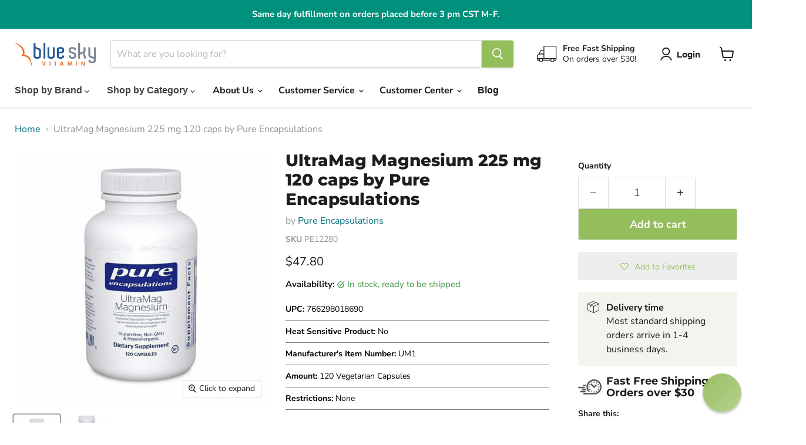

--- FILE ---
content_type: text/html; charset=utf-8
request_url: https://blueskyvitamin.com/products/ultramag-magnesium-120-caps-pure-encapsulations
body_size: 64662
content:
<!doctype html>
<html class="no-js no-touch" lang="en">
  <head>

    <meta charset="utf-8">
    <meta http-equiv="x-ua-compatible" content="IE=edge">

    <link rel="preconnect" href="https://cdn.shopify.com">
    <link rel="preconnect" href="https://fonts.shopifycdn.com">
    <link rel="preconnect" href="https://v.shopify.com">
    <link rel="preconnect" href="https://cdn.shopifycloud.com">

    <title>UltraMag Magnesium | 120 caps | Pure Encapsulations — Blue Sky Vitamin</title>

    
      <meta name="description" content="UltraMag Magnesium by Pure Encapsulations is a dietary supplement designed to support bone health, healthy cardiovascular function and muscle relaxation.">
    

    
      <link rel="shortcut icon" href="//blueskyvitamin.com/cdn/shop/files/BSV_favicon_32x32.png?v=1613681767" type="image/png">
    

    
      <link rel="canonical" href="https://blueskyvitamin.com/products/ultramag-magnesium-120-caps-pure-encapsulations">
    

    <meta name="viewport" content="width=device-width">

    
    





<meta property="og:site_name" content="Blue Sky Vitamin">
<meta property="og:url" content="https://blueskyvitamin.com/products/ultramag-magnesium-120-caps-pure-encapsulations">
<meta property="og:title" content="UltraMag Magnesium 225 mg 120 caps by Pure Encapsulations">
<meta property="og:type" content="product">
<meta property="og:description" content="UltraMag Magnesium by Pure Encapsulations is a dietary supplement designed to support bone health, healthy cardiovascular function and muscle relaxation.">




    
    
    

    
    
    <meta
      property="og:image"
      content="https://blueskyvitamin.com/cdn/shop/products/pe_ultramag-magnesium-120-caps_1200x1200.jpg?v=1699108721"
    />
    <meta
      property="og:image:secure_url"
      content="https://blueskyvitamin.com/cdn/shop/products/pe_ultramag-magnesium-120-caps_1200x1200.jpg?v=1699108721"
    />
    <meta property="og:image:width" content="1200" />
    <meta property="og:image:height" content="1200" />
    
    
    <meta property="og:image:alt" content="Pure Encapsulations, UltraMag Magnesium 120 caps " />
  








  <meta name="twitter:site" content="@blueskyvitamin">





<meta name="twitter:title" content="UltraMag Magnesium | 120 caps | Pure Encapsulations">
<meta name="twitter:description" content="UltraMag Magnesium by Pure Encapsulations is a dietary supplement designed to support bone health, healthy cardiovascular function and muscle relaxation.">


    
    
    
      
      
      <meta name="twitter:card" content="summary">
    
    
    <meta
      property="twitter:image"
      content="https://blueskyvitamin.com/cdn/shop/products/pe_ultramag-magnesium-120-caps_1200x1200_crop_center.jpg?v=1699108721"
    />
    <meta property="twitter:image:width" content="1200" />
    <meta property="twitter:image:height" content="1200" />
    
    
    <meta property="twitter:image:alt" content="Pure Encapsulations, UltraMag Magnesium 120 caps " />
  



    <link rel="preload" href="//blueskyvitamin.com/cdn/fonts/nunito_sans/nunitosans_n7.25d963ed46da26098ebeab731e90d8802d989fa5.woff2" as="font" crossorigin="anonymous">
    <link rel="preload" as="style" href="//blueskyvitamin.com/cdn/shop/t/222/assets/theme.css?v=77674987996993394711767627825">

    <script>window.performance && window.performance.mark && window.performance.mark('shopify.content_for_header.start');</script><meta name="google-site-verification" content="M9UeAKq2frvUVW9K767UMhSBeWGFVdqLPozFj5dODWk">
<meta name="google-site-verification" content="30dYRym1t9EjJRq90FUGvVxFQm9MvfjROnuqP57BwLU">
<meta name="facebook-domain-verification" content="gr4dcljonc8b8n897bihpoz45j23kv">
<meta id="shopify-digital-wallet" name="shopify-digital-wallet" content="/21731999816/digital_wallets/dialog">
<link rel="alternate" type="application/json+oembed" href="https://blueskyvitamin.com/products/ultramag-magnesium-120-caps-pure-encapsulations.oembed">
<script async="async" src="/checkouts/internal/preloads.js?locale=en-US"></script>
<script id="shopify-features" type="application/json">{"accessToken":"e9240b250e37b007b56e5bec3823ae7a","betas":["rich-media-storefront-analytics"],"domain":"blueskyvitamin.com","predictiveSearch":true,"shopId":21731999816,"locale":"en"}</script>
<script>var Shopify = Shopify || {};
Shopify.shop = "blueskyvitamin.myshopify.com";
Shopify.locale = "en";
Shopify.currency = {"active":"USD","rate":"1.0"};
Shopify.country = "US";
Shopify.theme = {"name":"blueskyvitamin\/hotfix\/revert","id":183595794616,"schema_name":"Empire","schema_version":"12.0.0","theme_store_id":null,"role":"main"};
Shopify.theme.handle = "null";
Shopify.theme.style = {"id":null,"handle":null};
Shopify.cdnHost = "blueskyvitamin.com/cdn";
Shopify.routes = Shopify.routes || {};
Shopify.routes.root = "/";</script>
<script type="module">!function(o){(o.Shopify=o.Shopify||{}).modules=!0}(window);</script>
<script>!function(o){function n(){var o=[];function n(){o.push(Array.prototype.slice.apply(arguments))}return n.q=o,n}var t=o.Shopify=o.Shopify||{};t.loadFeatures=n(),t.autoloadFeatures=n()}(window);</script>
<script id="shop-js-analytics" type="application/json">{"pageType":"product"}</script>
<script defer="defer" async type="module" src="//blueskyvitamin.com/cdn/shopifycloud/shop-js/modules/v2/client.init-shop-cart-sync_BT-GjEfc.en.esm.js"></script>
<script defer="defer" async type="module" src="//blueskyvitamin.com/cdn/shopifycloud/shop-js/modules/v2/chunk.common_D58fp_Oc.esm.js"></script>
<script defer="defer" async type="module" src="//blueskyvitamin.com/cdn/shopifycloud/shop-js/modules/v2/chunk.modal_xMitdFEc.esm.js"></script>
<script type="module">
  await import("//blueskyvitamin.com/cdn/shopifycloud/shop-js/modules/v2/client.init-shop-cart-sync_BT-GjEfc.en.esm.js");
await import("//blueskyvitamin.com/cdn/shopifycloud/shop-js/modules/v2/chunk.common_D58fp_Oc.esm.js");
await import("//blueskyvitamin.com/cdn/shopifycloud/shop-js/modules/v2/chunk.modal_xMitdFEc.esm.js");

  window.Shopify.SignInWithShop?.initShopCartSync?.({"fedCMEnabled":true,"windoidEnabled":true});

</script>
<script>(function() {
  var isLoaded = false;
  function asyncLoad() {
    if (isLoaded) return;
    isLoaded = true;
    var urls = ["\/\/staticw2.yotpo.com\/KZIdH55Aaf866cgzDqrJhogQEVj12cHLvK0KIR36\/widget.js?shop=blueskyvitamin.myshopify.com","https:\/\/assets.smartwishlist.webmarked.net\/static\/v6\/smartwishlist.js?shop=blueskyvitamin.myshopify.com","https:\/\/cdn-loyalty.yotpo.com\/loader\/EWO1Wtejs2Z_30yWCdlGqA.js?shop=blueskyvitamin.myshopify.com","https:\/\/d18eg7dreypte5.cloudfront.net\/scripts\/integrations\/subscription.js?shop=blueskyvitamin.myshopify.com","https:\/\/d18eg7dreypte5.cloudfront.net\/browse-abandonment\/smsbump_timer.js?shop=blueskyvitamin.myshopify.com","https:\/\/cdn.tapcart.com\/webbridge-sdk\/webbridge.umd.js?shop=blueskyvitamin.myshopify.com","\/\/searchserverapi1.com\/widgets\/shopify\/init.js?a=1o8d8u3d7D\u0026shop=blueskyvitamin.myshopify.com","https:\/\/customer-first-focus.b-cdn.net\/cffPCLoader_min.js?shop=blueskyvitamin.myshopify.com"];
    for (var i = 0; i < urls.length; i++) {
      var s = document.createElement('script');
      s.type = 'text/javascript';
      s.async = true;
      s.src = urls[i];
      var x = document.getElementsByTagName('script')[0];
      x.parentNode.insertBefore(s, x);
    }
  };
  if(window.attachEvent) {
    window.attachEvent('onload', asyncLoad);
  } else {
    window.addEventListener('load', asyncLoad, false);
  }
})();</script>
<script id="__st">var __st={"a":21731999816,"offset":-21600,"reqid":"487a4c28-e211-4f43-8c9c-c3217d18bd8a-1769072132","pageurl":"blueskyvitamin.com\/products\/ultramag-magnesium-120-caps-pure-encapsulations","u":"68bc68dd0707","p":"product","rtyp":"product","rid":3916940542024};</script>
<script>window.ShopifyPaypalV4VisibilityTracking = true;</script>
<script id="captcha-bootstrap">!function(){'use strict';const t='contact',e='account',n='new_comment',o=[[t,t],['blogs',n],['comments',n],[t,'customer']],c=[[e,'customer_login'],[e,'guest_login'],[e,'recover_customer_password'],[e,'create_customer']],r=t=>t.map((([t,e])=>`form[action*='/${t}']:not([data-nocaptcha='true']) input[name='form_type'][value='${e}']`)).join(','),a=t=>()=>t?[...document.querySelectorAll(t)].map((t=>t.form)):[];function s(){const t=[...o],e=r(t);return a(e)}const i='password',u='form_key',d=['recaptcha-v3-token','g-recaptcha-response','h-captcha-response',i],f=()=>{try{return window.sessionStorage}catch{return}},m='__shopify_v',_=t=>t.elements[u];function p(t,e,n=!1){try{const o=window.sessionStorage,c=JSON.parse(o.getItem(e)),{data:r}=function(t){const{data:e,action:n}=t;return t[m]||n?{data:e,action:n}:{data:t,action:n}}(c);for(const[e,n]of Object.entries(r))t.elements[e]&&(t.elements[e].value=n);n&&o.removeItem(e)}catch(o){console.error('form repopulation failed',{error:o})}}const l='form_type',E='cptcha';function T(t){t.dataset[E]=!0}const w=window,h=w.document,L='Shopify',v='ce_forms',y='captcha';let A=!1;((t,e)=>{const n=(g='f06e6c50-85a8-45c8-87d0-21a2b65856fe',I='https://cdn.shopify.com/shopifycloud/storefront-forms-hcaptcha/ce_storefront_forms_captcha_hcaptcha.v1.5.2.iife.js',D={infoText:'Protected by hCaptcha',privacyText:'Privacy',termsText:'Terms'},(t,e,n)=>{const o=w[L][v],c=o.bindForm;if(c)return c(t,g,e,D).then(n);var r;o.q.push([[t,g,e,D],n]),r=I,A||(h.body.append(Object.assign(h.createElement('script'),{id:'captcha-provider',async:!0,src:r})),A=!0)});var g,I,D;w[L]=w[L]||{},w[L][v]=w[L][v]||{},w[L][v].q=[],w[L][y]=w[L][y]||{},w[L][y].protect=function(t,e){n(t,void 0,e),T(t)},Object.freeze(w[L][y]),function(t,e,n,w,h,L){const[v,y,A,g]=function(t,e,n){const i=e?o:[],u=t?c:[],d=[...i,...u],f=r(d),m=r(i),_=r(d.filter((([t,e])=>n.includes(e))));return[a(f),a(m),a(_),s()]}(w,h,L),I=t=>{const e=t.target;return e instanceof HTMLFormElement?e:e&&e.form},D=t=>v().includes(t);t.addEventListener('submit',(t=>{const e=I(t);if(!e)return;const n=D(e)&&!e.dataset.hcaptchaBound&&!e.dataset.recaptchaBound,o=_(e),c=g().includes(e)&&(!o||!o.value);(n||c)&&t.preventDefault(),c&&!n&&(function(t){try{if(!f())return;!function(t){const e=f();if(!e)return;const n=_(t);if(!n)return;const o=n.value;o&&e.removeItem(o)}(t);const e=Array.from(Array(32),(()=>Math.random().toString(36)[2])).join('');!function(t,e){_(t)||t.append(Object.assign(document.createElement('input'),{type:'hidden',name:u})),t.elements[u].value=e}(t,e),function(t,e){const n=f();if(!n)return;const o=[...t.querySelectorAll(`input[type='${i}']`)].map((({name:t})=>t)),c=[...d,...o],r={};for(const[a,s]of new FormData(t).entries())c.includes(a)||(r[a]=s);n.setItem(e,JSON.stringify({[m]:1,action:t.action,data:r}))}(t,e)}catch(e){console.error('failed to persist form',e)}}(e),e.submit())}));const S=(t,e)=>{t&&!t.dataset[E]&&(n(t,e.some((e=>e===t))),T(t))};for(const o of['focusin','change'])t.addEventListener(o,(t=>{const e=I(t);D(e)&&S(e,y())}));const B=e.get('form_key'),M=e.get(l),P=B&&M;t.addEventListener('DOMContentLoaded',(()=>{const t=y();if(P)for(const e of t)e.elements[l].value===M&&p(e,B);[...new Set([...A(),...v().filter((t=>'true'===t.dataset.shopifyCaptcha))])].forEach((e=>S(e,t)))}))}(h,new URLSearchParams(w.location.search),n,t,e,['guest_login'])})(!1,!0)}();</script>
<script integrity="sha256-4kQ18oKyAcykRKYeNunJcIwy7WH5gtpwJnB7kiuLZ1E=" data-source-attribution="shopify.loadfeatures" defer="defer" src="//blueskyvitamin.com/cdn/shopifycloud/storefront/assets/storefront/load_feature-a0a9edcb.js" crossorigin="anonymous"></script>
<script data-source-attribution="shopify.dynamic_checkout.dynamic.init">var Shopify=Shopify||{};Shopify.PaymentButton=Shopify.PaymentButton||{isStorefrontPortableWallets:!0,init:function(){window.Shopify.PaymentButton.init=function(){};var t=document.createElement("script");t.src="https://blueskyvitamin.com/cdn/shopifycloud/portable-wallets/latest/portable-wallets.en.js",t.type="module",document.head.appendChild(t)}};
</script>
<script data-source-attribution="shopify.dynamic_checkout.buyer_consent">
  function portableWalletsHideBuyerConsent(e){var t=document.getElementById("shopify-buyer-consent"),n=document.getElementById("shopify-subscription-policy-button");t&&n&&(t.classList.add("hidden"),t.setAttribute("aria-hidden","true"),n.removeEventListener("click",e))}function portableWalletsShowBuyerConsent(e){var t=document.getElementById("shopify-buyer-consent"),n=document.getElementById("shopify-subscription-policy-button");t&&n&&(t.classList.remove("hidden"),t.removeAttribute("aria-hidden"),n.addEventListener("click",e))}window.Shopify?.PaymentButton&&(window.Shopify.PaymentButton.hideBuyerConsent=portableWalletsHideBuyerConsent,window.Shopify.PaymentButton.showBuyerConsent=portableWalletsShowBuyerConsent);
</script>
<script data-source-attribution="shopify.dynamic_checkout.cart.bootstrap">document.addEventListener("DOMContentLoaded",(function(){function t(){return document.querySelector("shopify-accelerated-checkout-cart, shopify-accelerated-checkout")}if(t())Shopify.PaymentButton.init();else{new MutationObserver((function(e,n){t()&&(Shopify.PaymentButton.init(),n.disconnect())})).observe(document.body,{childList:!0,subtree:!0})}}));
</script>
<link id="shopify-accelerated-checkout-styles" rel="stylesheet" media="screen" href="https://blueskyvitamin.com/cdn/shopifycloud/portable-wallets/latest/accelerated-checkout-backwards-compat.css" crossorigin="anonymous">
<style id="shopify-accelerated-checkout-cart">
        #shopify-buyer-consent {
  margin-top: 1em;
  display: inline-block;
  width: 100%;
}

#shopify-buyer-consent.hidden {
  display: none;
}

#shopify-subscription-policy-button {
  background: none;
  border: none;
  padding: 0;
  text-decoration: underline;
  font-size: inherit;
  cursor: pointer;
}

#shopify-subscription-policy-button::before {
  box-shadow: none;
}

      </style>

<script>window.performance && window.performance.mark && window.performance.mark('shopify.content_for_header.end');</script>

    <link href="//blueskyvitamin.com/cdn/shop/t/222/assets/theme.css?v=77674987996993394711767627825" rel="stylesheet" type="text/css" media="all" />
    <link href="//blueskyvitamin.com/cdn/shop/t/222/assets/cutom.css?v=7872296438005468661767627825" rel="stylesheet" type="text/css" media="all" />

    
      <link href="//blueskyvitamin.com/cdn/shop/t/222/assets/ripple.css?v=128181521194109776021767627809" rel="stylesheet" type="text/css" media="all" />
    
    <link href="//blueskyvitamin.com/cdn/shop/t/222/assets/component-cart-drawer.css?v=120206491791484243931767627808" rel="stylesheet" type="text/css" media="all" />

    
    <script>
      window.Theme = window.Theme || {};
      window.Theme.version = '12.0.0';
      window.Theme.name = 'Empire';
      window.Theme.routes = {
        root_url: '/',
        account_url: '/account',
        account_login_url: 'https://account.blueskyvitamin.com?locale=en&region_country=US',
        account_logout_url: '/account/logout',
        account_register_url: 'https://account.blueskyvitamin.com?locale=en',
        account_addresses_url: '/account/addresses',
        collections_url: '/collections',
        all_products_collection_url: '/collections/all',
        search_url: '/search',
        predictive_search_url: '/search/suggest',
        cart_url: '/cart',
        cart_add_url: '/cart/add',
        cart_change_url: '/cart/change',
        cart_clear_url: '/cart/clear',
        product_recommendations_url: '/recommendations/products',
      };
    </script>
    
    <script src="//blueskyvitamin.com/cdn/shop/t/222/assets/constants.js?v=180326706991904062431767627808" defer="defer"></script>
    <script src="//blueskyvitamin.com/cdn/shop/t/222/assets/cart.js?v=21575249451451995611767627807" defer="defer"></script>
    <script src="//blueskyvitamin.com/cdn/shop/t/222/assets/quantity-popover.js?v=101321998708576131361767627808" defer="defer"></script>
    <script src="//blueskyvitamin.com/cdn/shop/t/222/assets/cart-drawer.js?v=33583360598679113521767627806" defer="defer"></script>
    <script src="//blueskyvitamin.com/cdn/shop/t/222/assets/quick-buy-cart-updater.js?v=13823600130372697551767860781" defer="defer"></script>
    <script src="//blueskyvitamin.com/cdn/shop/t/222/assets/price-range-slider.js?v=114367418611935063741767627806" defer="defer"></script>
  <!-- BEGIN app block: shopify://apps/impact-com/blocks/utt/adac1a7f-d17f-4936-8a12-45628cdd8add -->

<script id="advocate_jwt_script" defer>
  (function() {
    if (window.advocateScriptInitialized) {
      console.log("Advocate script already loaded, skipping...");
      return;
    }

    window.advocateScriptInitialized = true;

    async function fetchJWT(shopUrl, customerId) {
      try {
        const response = await fetch(`https://saasler-impact.herokuapp.com/api/v1/advocate_widget_jwt?customer_id=${customerId}&shop_url=${shopUrl}`);

        const data = await response.json();

        window.impactToken = data.jwt;
      } catch (error) {
        console.error("Error fetching data: ", error);
      }
    }

    const shopUrl = Shopify.shop;
    const customerId = __st.cid;

    fetchJWT(shopUrl, customerId).then(() => {
      const uttUrl = "https://utt.impactcdn.com/A6627916-98d6-4125-bd6e-8ca6255d7f261.js";

      (function(a,b,c,d,e,f,g){e['ire_o']=c;e[c]=e[c]||function(){(e[c].a=e[c].a||[]).push(arguments)};f=d.createElement(b);g=d.getElementsByTagName(b)[0];f.async=1;f.src=a;g.parentNode.insertBefore(f,g);})(`${uttUrl}`,'script','ire',document,window); ire('identify');
    });
  })();
</script>

<!-- END app block --><!-- BEGIN app block: shopify://apps/yotpo-loyalty-rewards/blocks/loader-app-embed-block/2f9660df-5018-4e02-9868-ee1fb88d6ccd -->
    <script src="https://cdn-widgetsrepository.yotpo.com/v1/loader/EWO1Wtejs2Z_30yWCdlGqA" async></script>




<!-- END app block --><!-- BEGIN app block: shopify://apps/yotpo-product-reviews/blocks/reviews_tab/eb7dfd7d-db44-4334-bc49-c893b51b36cf -->



<!-- END app block --><!-- BEGIN app block: shopify://apps/minmaxify-order-limits/blocks/app-embed-block/3acfba32-89f3-4377-ae20-cbb9abc48475 --><script type="text/javascript" src="https://limits.minmaxify.com/blueskyvitamin.myshopify.com?v=139a&r=20251211171318"></script>

<!-- END app block --><!-- BEGIN app block: shopify://apps/microsoft-clarity/blocks/clarity_js/31c3d126-8116-4b4a-8ba1-baeda7c4aeea -->
<script type="text/javascript">
  (function (c, l, a, r, i, t, y) {
    c[a] = c[a] || function () { (c[a].q = c[a].q || []).push(arguments); };
    t = l.createElement(r); t.async = 1; t.src = "https://www.clarity.ms/tag/" + i + "?ref=shopify";
    y = l.getElementsByTagName(r)[0]; y.parentNode.insertBefore(t, y);

    c.Shopify.loadFeatures([{ name: "consent-tracking-api", version: "0.1" }], error => {
      if (error) {
        console.error("Error loading Shopify features:", error);
        return;
      }

      c[a]('consentv2', {
        ad_Storage: c.Shopify.customerPrivacy.marketingAllowed() ? "granted" : "denied",
        analytics_Storage: c.Shopify.customerPrivacy.analyticsProcessingAllowed() ? "granted" : "denied",
      });
    });

    l.addEventListener("visitorConsentCollected", function (e) {
      c[a]('consentv2', {
        ad_Storage: e.detail.marketingAllowed ? "granted" : "denied",
        analytics_Storage: e.detail.analyticsAllowed ? "granted" : "denied",
      });
    });
  })(window, document, "clarity", "script", "tyyv8zgizz");
</script>



<!-- END app block --><!-- BEGIN app block: shopify://apps/tapcart-mobile-app/blocks/ck_loader/604cad6b-3841-4da3-b864-b96622b4adb8 --><script id="tc-ck-loader">
  (function () {
    if (!window?.Shopify?.shop?.length) return;
    
    const shopStore = window.Shopify.shop;
    const environment = 'production'; // local, staging, production;

    const srcUrls = {
      local: 'http://localhost:3005/dist/tc-plugins.es.js', // local dev server URL defined in vite.config.js
      staging: 'https://unpkg.com/tapcart-capture-kit@staging/dist/tc-plugins.es.js',
      production: 'https://unpkg.com/tapcart-capture-kit@production/dist/tc-plugins.es.js',
    };
    const srcUrl = srcUrls[environment] || srcUrls.production;

    window['tapcartParams'] = { shopStore, environment };

    // Create a new script element with type module
    const moduleScript = document.createElement('script');
    moduleScript.type = 'module';
    moduleScript.src = srcUrl;
    document.head.appendChild(moduleScript);

    moduleScript.onerror = function () {
      console.error('Capture kit failed to load.');
    };
  })();
</script>

<!-- END app block --><!-- BEGIN app block: shopify://apps/klaviyo-email-marketing-sms/blocks/klaviyo-onsite-embed/2632fe16-c075-4321-a88b-50b567f42507 -->












  <script async src="https://static.klaviyo.com/onsite/js/KGtxZf/klaviyo.js?company_id=KGtxZf"></script>
  <script>!function(){if(!window.klaviyo){window._klOnsite=window._klOnsite||[];try{window.klaviyo=new Proxy({},{get:function(n,i){return"push"===i?function(){var n;(n=window._klOnsite).push.apply(n,arguments)}:function(){for(var n=arguments.length,o=new Array(n),w=0;w<n;w++)o[w]=arguments[w];var t="function"==typeof o[o.length-1]?o.pop():void 0,e=new Promise((function(n){window._klOnsite.push([i].concat(o,[function(i){t&&t(i),n(i)}]))}));return e}}})}catch(n){window.klaviyo=window.klaviyo||[],window.klaviyo.push=function(){var n;(n=window._klOnsite).push.apply(n,arguments)}}}}();</script>

  
    <script id="viewed_product">
      if (item == null) {
        var _learnq = _learnq || [];

        var MetafieldReviews = null
        var MetafieldYotpoRating = null
        var MetafieldYotpoCount = null
        var MetafieldLooxRating = null
        var MetafieldLooxCount = null
        var okendoProduct = null
        var okendoProductReviewCount = null
        var okendoProductReviewAverageValue = null
        try {
          // The following fields are used for Customer Hub recently viewed in order to add reviews.
          // This information is not part of __kla_viewed. Instead, it is part of __kla_viewed_reviewed_items
          MetafieldReviews = {"rating_count":0};
          MetafieldYotpoRating = "0"
          MetafieldYotpoCount = "0"
          MetafieldLooxRating = null
          MetafieldLooxCount = null

          okendoProduct = null
          // If the okendo metafield is not legacy, it will error, which then requires the new json formatted data
          if (okendoProduct && 'error' in okendoProduct) {
            okendoProduct = null
          }
          okendoProductReviewCount = okendoProduct ? okendoProduct.reviewCount : null
          okendoProductReviewAverageValue = okendoProduct ? okendoProduct.reviewAverageValue : null
        } catch (error) {
          console.error('Error in Klaviyo onsite reviews tracking:', error);
        }

        var item = {
          Name: "UltraMag Magnesium 225 mg 120 caps by Pure Encapsulations",
          ProductID: 3916940542024,
          Categories: ["All Products","Magnesium","Pure Encapsulations"],
          ImageURL: "https://blueskyvitamin.com/cdn/shop/products/pe_ultramag-magnesium-120-caps_grande.jpg?v=1699108721",
          URL: "https://blueskyvitamin.com/products/ultramag-magnesium-120-caps-pure-encapsulations",
          Brand: "Pure Encapsulations",
          Price: "$47.80",
          Value: "47.80",
          CompareAtPrice: "$0.00"
        };
        _learnq.push(['track', 'Viewed Product', item]);
        _learnq.push(['trackViewedItem', {
          Title: item.Name,
          ItemId: item.ProductID,
          Categories: item.Categories,
          ImageUrl: item.ImageURL,
          Url: item.URL,
          Metadata: {
            Brand: item.Brand,
            Price: item.Price,
            Value: item.Value,
            CompareAtPrice: item.CompareAtPrice
          },
          metafields:{
            reviews: MetafieldReviews,
            yotpo:{
              rating: MetafieldYotpoRating,
              count: MetafieldYotpoCount,
            },
            loox:{
              rating: MetafieldLooxRating,
              count: MetafieldLooxCount,
            },
            okendo: {
              rating: okendoProductReviewAverageValue,
              count: okendoProductReviewCount,
            }
          }
        }]);
      }
    </script>
  




  <script>
    window.klaviyoReviewsProductDesignMode = false
  </script>







<!-- END app block --><!-- BEGIN app block: shopify://apps/reamaze-live-chat-helpdesk/blocks/reamaze-config/ef7a830c-d722-47c6-883b-11db06c95733 -->

  <script type="text/javascript" async src="https://cdn.reamaze.com/assets/reamaze-loader.js"></script>

  <script type="text/javascript">
    var _support = _support || { 'ui': {}, 'user': {} };
    _support.account = 'blueskyvitamin';
  </script>

  

  
    <!-- reamaze_embeddable_7074_s -->
<!-- Embeddable - Blue Sky Vitamin Chat / Contact Form Shoutbox -->
<script type="text/javascript">
  var _support = _support || { 'ui': {}, 'user': {} };
  _support['account'] = 'blueskyvitamin';
  _support['ui']['contactMode'] = 'mixed';
  _support['ui']['enableKb'] = 'true';
  _support['ui']['styles'] = {
    widgetColor: 'rgb(148, 189, 91)',
    gradient: true,
  };
  _support['ui']['shoutboxFacesMode'] = 'default';
  _support['ui']['shoutboxHeaderLogo'] = true;
  _support['ui']['widget'] = {
    icon: 'chat',
    displayOn: 'all',
    fontSize: 'default',
    allowBotProcessing: true,
    label: {
      text: 'Let us know if you have any questions! &#128522;',
      mode: "none",
      delay: 3,
      duration: 3,
    },
    position: 'bottom-right',
    mobilePosition: 'bottom-right'
  };
  _support['apps'] = {
    recentConversations: {},
    faq: {"enabled":true},
    orders: {"enabled":true}
  };
</script>
<!-- reamaze_embeddable_7074_e -->

  





<!-- END app block --><!-- BEGIN app block: shopify://apps/persistent-cart/blocks/script_js/4ce05194-341e-4641-aaf4-5a8dad5444cb --><script>
  window.cffPCLiquidPlaced = true;
</script>







  
  
  <script defer src="https://cdn.shopify.com/extensions/019a793c-ad27-7882-8471-201b37e34f5e/persistent-cart-66/assets/cffPC.production.min.js" onerror="this.onerror=null;this.remove();var s=document.createElement('script');s.defer=true;s.src='https://customer-first-focus.b-cdn.net/cffPC.production.min.js';document.head.appendChild(s);"></script>




<!-- END app block --><!-- BEGIN app block: shopify://apps/yotpo-product-reviews/blocks/settings/eb7dfd7d-db44-4334-bc49-c893b51b36cf -->


<script type="text/javascript">
  (function e(){var e=document.createElement("script");
  e.type="text/javascript",e.async=true,
  e.src="//staticw2.yotpo.com/KZIdH55Aaf866cgzDqrJhogQEVj12cHLvK0KIR36/widget.js?lang=en";
  var t=document.getElementsByTagName("script")[0];
  t.parentNode.insertBefore(e,t)})();
</script>



  
<!-- END app block --><!-- BEGIN app block: shopify://apps/impact-com/blocks/consent_mode/adac1a7f-d17f-4936-8a12-45628cdd8add --><script id="consent_script" defer>
  window.Shopify.loadFeatures(
    [
      {
        name: 'consent-tracking-api',
        version: '0.1',
      },
    ],
    error => {
      if (error) {
        // Rescue error
      }

      document.addEventListener("visitorConsentCollected", (event) => {
        // Do nothing
      });
    },
  );
</script>

<!-- END app block --><link href="https://monorail-edge.shopifysvc.com" rel="dns-prefetch">
<script>(function(){if ("sendBeacon" in navigator && "performance" in window) {try {var session_token_from_headers = performance.getEntriesByType('navigation')[0].serverTiming.find(x => x.name == '_s').description;} catch {var session_token_from_headers = undefined;}var session_cookie_matches = document.cookie.match(/_shopify_s=([^;]*)/);var session_token_from_cookie = session_cookie_matches && session_cookie_matches.length === 2 ? session_cookie_matches[1] : "";var session_token = session_token_from_headers || session_token_from_cookie || "";function handle_abandonment_event(e) {var entries = performance.getEntries().filter(function(entry) {return /monorail-edge.shopifysvc.com/.test(entry.name);});if (!window.abandonment_tracked && entries.length === 0) {window.abandonment_tracked = true;var currentMs = Date.now();var navigation_start = performance.timing.navigationStart;var payload = {shop_id: 21731999816,url: window.location.href,navigation_start,duration: currentMs - navigation_start,session_token,page_type: "product"};window.navigator.sendBeacon("https://monorail-edge.shopifysvc.com/v1/produce", JSON.stringify({schema_id: "online_store_buyer_site_abandonment/1.1",payload: payload,metadata: {event_created_at_ms: currentMs,event_sent_at_ms: currentMs}}));}}window.addEventListener('pagehide', handle_abandonment_event);}}());</script>
<script id="web-pixels-manager-setup">(function e(e,d,r,n,o){if(void 0===o&&(o={}),!Boolean(null===(a=null===(i=window.Shopify)||void 0===i?void 0:i.analytics)||void 0===a?void 0:a.replayQueue)){var i,a;window.Shopify=window.Shopify||{};var t=window.Shopify;t.analytics=t.analytics||{};var s=t.analytics;s.replayQueue=[],s.publish=function(e,d,r){return s.replayQueue.push([e,d,r]),!0};try{self.performance.mark("wpm:start")}catch(e){}var l=function(){var e={modern:/Edge?\/(1{2}[4-9]|1[2-9]\d|[2-9]\d{2}|\d{4,})\.\d+(\.\d+|)|Firefox\/(1{2}[4-9]|1[2-9]\d|[2-9]\d{2}|\d{4,})\.\d+(\.\d+|)|Chrom(ium|e)\/(9{2}|\d{3,})\.\d+(\.\d+|)|(Maci|X1{2}).+ Version\/(15\.\d+|(1[6-9]|[2-9]\d|\d{3,})\.\d+)([,.]\d+|)( \(\w+\)|)( Mobile\/\w+|) Safari\/|Chrome.+OPR\/(9{2}|\d{3,})\.\d+\.\d+|(CPU[ +]OS|iPhone[ +]OS|CPU[ +]iPhone|CPU IPhone OS|CPU iPad OS)[ +]+(15[._]\d+|(1[6-9]|[2-9]\d|\d{3,})[._]\d+)([._]\d+|)|Android:?[ /-](13[3-9]|1[4-9]\d|[2-9]\d{2}|\d{4,})(\.\d+|)(\.\d+|)|Android.+Firefox\/(13[5-9]|1[4-9]\d|[2-9]\d{2}|\d{4,})\.\d+(\.\d+|)|Android.+Chrom(ium|e)\/(13[3-9]|1[4-9]\d|[2-9]\d{2}|\d{4,})\.\d+(\.\d+|)|SamsungBrowser\/([2-9]\d|\d{3,})\.\d+/,legacy:/Edge?\/(1[6-9]|[2-9]\d|\d{3,})\.\d+(\.\d+|)|Firefox\/(5[4-9]|[6-9]\d|\d{3,})\.\d+(\.\d+|)|Chrom(ium|e)\/(5[1-9]|[6-9]\d|\d{3,})\.\d+(\.\d+|)([\d.]+$|.*Safari\/(?![\d.]+ Edge\/[\d.]+$))|(Maci|X1{2}).+ Version\/(10\.\d+|(1[1-9]|[2-9]\d|\d{3,})\.\d+)([,.]\d+|)( \(\w+\)|)( Mobile\/\w+|) Safari\/|Chrome.+OPR\/(3[89]|[4-9]\d|\d{3,})\.\d+\.\d+|(CPU[ +]OS|iPhone[ +]OS|CPU[ +]iPhone|CPU IPhone OS|CPU iPad OS)[ +]+(10[._]\d+|(1[1-9]|[2-9]\d|\d{3,})[._]\d+)([._]\d+|)|Android:?[ /-](13[3-9]|1[4-9]\d|[2-9]\d{2}|\d{4,})(\.\d+|)(\.\d+|)|Mobile Safari.+OPR\/([89]\d|\d{3,})\.\d+\.\d+|Android.+Firefox\/(13[5-9]|1[4-9]\d|[2-9]\d{2}|\d{4,})\.\d+(\.\d+|)|Android.+Chrom(ium|e)\/(13[3-9]|1[4-9]\d|[2-9]\d{2}|\d{4,})\.\d+(\.\d+|)|Android.+(UC? ?Browser|UCWEB|U3)[ /]?(15\.([5-9]|\d{2,})|(1[6-9]|[2-9]\d|\d{3,})\.\d+)\.\d+|SamsungBrowser\/(5\.\d+|([6-9]|\d{2,})\.\d+)|Android.+MQ{2}Browser\/(14(\.(9|\d{2,})|)|(1[5-9]|[2-9]\d|\d{3,})(\.\d+|))(\.\d+|)|K[Aa][Ii]OS\/(3\.\d+|([4-9]|\d{2,})\.\d+)(\.\d+|)/},d=e.modern,r=e.legacy,n=navigator.userAgent;return n.match(d)?"modern":n.match(r)?"legacy":"unknown"}(),u="modern"===l?"modern":"legacy",c=(null!=n?n:{modern:"",legacy:""})[u],f=function(e){return[e.baseUrl,"/wpm","/b",e.hashVersion,"modern"===e.buildTarget?"m":"l",".js"].join("")}({baseUrl:d,hashVersion:r,buildTarget:u}),m=function(e){var d=e.version,r=e.bundleTarget,n=e.surface,o=e.pageUrl,i=e.monorailEndpoint;return{emit:function(e){var a=e.status,t=e.errorMsg,s=(new Date).getTime(),l=JSON.stringify({metadata:{event_sent_at_ms:s},events:[{schema_id:"web_pixels_manager_load/3.1",payload:{version:d,bundle_target:r,page_url:o,status:a,surface:n,error_msg:t},metadata:{event_created_at_ms:s}}]});if(!i)return console&&console.warn&&console.warn("[Web Pixels Manager] No Monorail endpoint provided, skipping logging."),!1;try{return self.navigator.sendBeacon.bind(self.navigator)(i,l)}catch(e){}var u=new XMLHttpRequest;try{return u.open("POST",i,!0),u.setRequestHeader("Content-Type","text/plain"),u.send(l),!0}catch(e){return console&&console.warn&&console.warn("[Web Pixels Manager] Got an unhandled error while logging to Monorail."),!1}}}}({version:r,bundleTarget:l,surface:e.surface,pageUrl:self.location.href,monorailEndpoint:e.monorailEndpoint});try{o.browserTarget=l,function(e){var d=e.src,r=e.async,n=void 0===r||r,o=e.onload,i=e.onerror,a=e.sri,t=e.scriptDataAttributes,s=void 0===t?{}:t,l=document.createElement("script"),u=document.querySelector("head"),c=document.querySelector("body");if(l.async=n,l.src=d,a&&(l.integrity=a,l.crossOrigin="anonymous"),s)for(var f in s)if(Object.prototype.hasOwnProperty.call(s,f))try{l.dataset[f]=s[f]}catch(e){}if(o&&l.addEventListener("load",o),i&&l.addEventListener("error",i),u)u.appendChild(l);else{if(!c)throw new Error("Did not find a head or body element to append the script");c.appendChild(l)}}({src:f,async:!0,onload:function(){if(!function(){var e,d;return Boolean(null===(d=null===(e=window.Shopify)||void 0===e?void 0:e.analytics)||void 0===d?void 0:d.initialized)}()){var d=window.webPixelsManager.init(e)||void 0;if(d){var r=window.Shopify.analytics;r.replayQueue.forEach((function(e){var r=e[0],n=e[1],o=e[2];d.publishCustomEvent(r,n,o)})),r.replayQueue=[],r.publish=d.publishCustomEvent,r.visitor=d.visitor,r.initialized=!0}}},onerror:function(){return m.emit({status:"failed",errorMsg:"".concat(f," has failed to load")})},sri:function(e){var d=/^sha384-[A-Za-z0-9+/=]+$/;return"string"==typeof e&&d.test(e)}(c)?c:"",scriptDataAttributes:o}),m.emit({status:"loading"})}catch(e){m.emit({status:"failed",errorMsg:(null==e?void 0:e.message)||"Unknown error"})}}})({shopId: 21731999816,storefrontBaseUrl: "https://blueskyvitamin.com",extensionsBaseUrl: "https://extensions.shopifycdn.com/cdn/shopifycloud/web-pixels-manager",monorailEndpoint: "https://monorail-edge.shopifysvc.com/unstable/produce_batch",surface: "storefront-renderer",enabledBetaFlags: ["2dca8a86"],webPixelsConfigList: [{"id":"1910571192","configuration":"{\"accountID\":\"123\"}","eventPayloadVersion":"v1","runtimeContext":"STRICT","scriptVersion":"ce0a198fb697ec30bf976669f5f50da9","type":"APP","apiClientId":4415147,"privacyPurposes":["ANALYTICS","MARKETING"],"dataSharingAdjustments":{"protectedCustomerApprovalScopes":["read_customer_personal_data"]}},{"id":"1781530808","configuration":"{\"projectId\":\"tyyv8zgizz\"}","eventPayloadVersion":"v1","runtimeContext":"STRICT","scriptVersion":"cf1781658ed156031118fc4bbc2ed159","type":"APP","apiClientId":240074326017,"privacyPurposes":[],"capabilities":["advanced_dom_events"],"dataSharingAdjustments":{"protectedCustomerApprovalScopes":["read_customer_personal_data"]}},{"id":"1743913144","configuration":"{\"campaignID\":\"44074\",\"externalExecutionURL\":\"https:\/\/engine.saasler.com\/api\/v1\/webhook_executions\/839611e541c48111d0dae6066201b390\"}","eventPayloadVersion":"v1","runtimeContext":"STRICT","scriptVersion":"d289952681696d6386fe08be0081117b","type":"APP","apiClientId":3546795,"privacyPurposes":[],"dataSharingAdjustments":{"protectedCustomerApprovalScopes":["read_customer_email","read_customer_personal_data"]}},{"id":"1600979128","configuration":"{\"accountID\":\"KGtxZf\",\"webPixelConfig\":\"eyJlbmFibGVBZGRlZFRvQ2FydEV2ZW50cyI6IHRydWV9\"}","eventPayloadVersion":"v1","runtimeContext":"STRICT","scriptVersion":"524f6c1ee37bacdca7657a665bdca589","type":"APP","apiClientId":123074,"privacyPurposes":["ANALYTICS","MARKETING"],"dataSharingAdjustments":{"protectedCustomerApprovalScopes":["read_customer_address","read_customer_email","read_customer_name","read_customer_personal_data","read_customer_phone"]}},{"id":"1020461240","configuration":"{\"store_id\":\"84346\",\"environment\":\"prod\"}","eventPayloadVersion":"v1","runtimeContext":"STRICT","scriptVersion":"e1b3f843f8a910884b33e33e956dd640","type":"APP","apiClientId":294517,"privacyPurposes":[],"dataSharingAdjustments":{"protectedCustomerApprovalScopes":["read_customer_address","read_customer_email","read_customer_name","read_customer_personal_data","read_customer_phone"]}},{"id":"650248376","configuration":"{\"config\":\"{\\\"google_tag_ids\\\":[\\\"G-37JR39D3DP\\\",\\\"AW-1010126385\\\",\\\"GT-M3K7NPQ\\\"],\\\"target_country\\\":\\\"US\\\",\\\"gtag_events\\\":[{\\\"type\\\":\\\"begin_checkout\\\",\\\"action_label\\\":[\\\"G-37JR39D3DP\\\",\\\"AW-1010126385\\\/cBXHCNnLoasBELGc1eED\\\"]},{\\\"type\\\":\\\"search\\\",\\\"action_label\\\":[\\\"G-37JR39D3DP\\\",\\\"AW-1010126385\\\/nOaECNzLoasBELGc1eED\\\"]},{\\\"type\\\":\\\"view_item\\\",\\\"action_label\\\":[\\\"G-37JR39D3DP\\\",\\\"AW-1010126385\\\/nMzGCNPLoasBELGc1eED\\\",\\\"MC-3VT17DL4K0\\\"]},{\\\"type\\\":\\\"purchase\\\",\\\"action_label\\\":[\\\"G-37JR39D3DP\\\",\\\"AW-1010126385\\\/qtUKCNDLoasBELGc1eED\\\",\\\"MC-3VT17DL4K0\\\"]},{\\\"type\\\":\\\"page_view\\\",\\\"action_label\\\":[\\\"G-37JR39D3DP\\\",\\\"AW-1010126385\\\/WyYyCM3LoasBELGc1eED\\\",\\\"MC-3VT17DL4K0\\\"]},{\\\"type\\\":\\\"add_payment_info\\\",\\\"action_label\\\":[\\\"G-37JR39D3DP\\\",\\\"AW-1010126385\\\/ROK5CN_LoasBELGc1eED\\\"]},{\\\"type\\\":\\\"add_to_cart\\\",\\\"action_label\\\":[\\\"G-37JR39D3DP\\\",\\\"AW-1010126385\\\/IVPhCNbLoasBELGc1eED\\\"]}],\\\"enable_monitoring_mode\\\":false}\"}","eventPayloadVersion":"v1","runtimeContext":"OPEN","scriptVersion":"b2a88bafab3e21179ed38636efcd8a93","type":"APP","apiClientId":1780363,"privacyPurposes":[],"dataSharingAdjustments":{"protectedCustomerApprovalScopes":["read_customer_address","read_customer_email","read_customer_name","read_customer_personal_data","read_customer_phone"]}},{"id":"411599032","configuration":"{\"apiKey\":\"1o8d8u3d7D\", \"host\":\"searchserverapi.com\"}","eventPayloadVersion":"v1","runtimeContext":"STRICT","scriptVersion":"5559ea45e47b67d15b30b79e7c6719da","type":"APP","apiClientId":578825,"privacyPurposes":["ANALYTICS"],"dataSharingAdjustments":{"protectedCustomerApprovalScopes":["read_customer_personal_data"]}},{"id":"406749368","configuration":"{\"yotpoStoreId\":\"KZIdH55Aaf866cgzDqrJhogQEVj12cHLvK0KIR36\"}","eventPayloadVersion":"v1","runtimeContext":"STRICT","scriptVersion":"8bb37a256888599d9a3d57f0551d3859","type":"APP","apiClientId":70132,"privacyPurposes":["ANALYTICS","MARKETING","SALE_OF_DATA"],"dataSharingAdjustments":{"protectedCustomerApprovalScopes":["read_customer_address","read_customer_email","read_customer_name","read_customer_personal_data","read_customer_phone"]}},{"id":"363593912","configuration":"{\"pixel_id\":\"191650254529791\",\"pixel_type\":\"facebook_pixel\",\"metaapp_system_user_token\":\"-\"}","eventPayloadVersion":"v1","runtimeContext":"OPEN","scriptVersion":"ca16bc87fe92b6042fbaa3acc2fbdaa6","type":"APP","apiClientId":2329312,"privacyPurposes":["ANALYTICS","MARKETING","SALE_OF_DATA"],"dataSharingAdjustments":{"protectedCustomerApprovalScopes":["read_customer_address","read_customer_email","read_customer_name","read_customer_personal_data","read_customer_phone"]}},{"id":"62554296","configuration":"{\"store\":\"blueskyvitamin.myshopify.com\"}","eventPayloadVersion":"v1","runtimeContext":"STRICT","scriptVersion":"8450b52b59e80bfb2255f1e069ee1acd","type":"APP","apiClientId":740217,"privacyPurposes":["ANALYTICS","MARKETING","SALE_OF_DATA"],"dataSharingAdjustments":{"protectedCustomerApprovalScopes":["read_customer_address","read_customer_email","read_customer_name","read_customer_personal_data","read_customer_phone"]}},{"id":"29851832","eventPayloadVersion":"1","runtimeContext":"LAX","scriptVersion":"2","type":"CUSTOM","privacyPurposes":["SALE_OF_DATA"],"name":"cj-network-integration-pixel"},{"id":"32604344","eventPayloadVersion":"1","runtimeContext":"LAX","scriptVersion":"1","type":"CUSTOM","privacyPurposes":["SALE_OF_DATA"],"name":"AddShoppers Tag"},{"id":"126746808","eventPayloadVersion":"1","runtimeContext":"LAX","scriptVersion":"1","type":"CUSTOM","privacyPurposes":["ANALYTICS","MARKETING","SALE_OF_DATA"],"name":"CJ"},{"id":"126779576","eventPayloadVersion":"1","runtimeContext":"LAX","scriptVersion":"1","type":"CUSTOM","privacyPurposes":["ANALYTICS","MARKETING","SALE_OF_DATA"],"name":"'cj-network-integration-pixel'"},{"id":"134840504","eventPayloadVersion":"1","runtimeContext":"LAX","scriptVersion":"1","type":"CUSTOM","privacyPurposes":[],"name":"Google Tag Manager GTM-PF6S3VF"},{"id":"shopify-app-pixel","configuration":"{}","eventPayloadVersion":"v1","runtimeContext":"STRICT","scriptVersion":"0450","apiClientId":"shopify-pixel","type":"APP","privacyPurposes":["ANALYTICS","MARKETING"]},{"id":"shopify-custom-pixel","eventPayloadVersion":"v1","runtimeContext":"LAX","scriptVersion":"0450","apiClientId":"shopify-pixel","type":"CUSTOM","privacyPurposes":["ANALYTICS","MARKETING"]}],isMerchantRequest: false,initData: {"shop":{"name":"Blue Sky Vitamin","paymentSettings":{"currencyCode":"USD"},"myshopifyDomain":"blueskyvitamin.myshopify.com","countryCode":"US","storefrontUrl":"https:\/\/blueskyvitamin.com"},"customer":null,"cart":null,"checkout":null,"productVariants":[{"price":{"amount":47.8,"currencyCode":"USD"},"product":{"title":"UltraMag Magnesium 225 mg 120 caps by Pure Encapsulations","vendor":"Pure Encapsulations","id":"3916940542024","untranslatedTitle":"UltraMag Magnesium 225 mg 120 caps by Pure Encapsulations","url":"\/products\/ultramag-magnesium-120-caps-pure-encapsulations","type":"Fullscript Warehouse"},"id":"29361102159944","image":{"src":"\/\/blueskyvitamin.com\/cdn\/shop\/products\/pe_ultramag-magnesium-120-caps.jpg?v=1699108721"},"sku":"PE12280","title":"Default Title","untranslatedTitle":"Default Title"}],"purchasingCompany":null},},"https://blueskyvitamin.com/cdn","fcfee988w5aeb613cpc8e4bc33m6693e112",{"modern":"","legacy":""},{"shopId":"21731999816","storefrontBaseUrl":"https:\/\/blueskyvitamin.com","extensionBaseUrl":"https:\/\/extensions.shopifycdn.com\/cdn\/shopifycloud\/web-pixels-manager","surface":"storefront-renderer","enabledBetaFlags":"[\"2dca8a86\"]","isMerchantRequest":"false","hashVersion":"fcfee988w5aeb613cpc8e4bc33m6693e112","publish":"custom","events":"[[\"page_viewed\",{}],[\"product_viewed\",{\"productVariant\":{\"price\":{\"amount\":47.8,\"currencyCode\":\"USD\"},\"product\":{\"title\":\"UltraMag Magnesium 225 mg 120 caps by Pure Encapsulations\",\"vendor\":\"Pure Encapsulations\",\"id\":\"3916940542024\",\"untranslatedTitle\":\"UltraMag Magnesium 225 mg 120 caps by Pure Encapsulations\",\"url\":\"\/products\/ultramag-magnesium-120-caps-pure-encapsulations\",\"type\":\"Fullscript Warehouse\"},\"id\":\"29361102159944\",\"image\":{\"src\":\"\/\/blueskyvitamin.com\/cdn\/shop\/products\/pe_ultramag-magnesium-120-caps.jpg?v=1699108721\"},\"sku\":\"PE12280\",\"title\":\"Default Title\",\"untranslatedTitle\":\"Default Title\"}}]]"});</script><script>
  window.ShopifyAnalytics = window.ShopifyAnalytics || {};
  window.ShopifyAnalytics.meta = window.ShopifyAnalytics.meta || {};
  window.ShopifyAnalytics.meta.currency = 'USD';
  var meta = {"product":{"id":3916940542024,"gid":"gid:\/\/shopify\/Product\/3916940542024","vendor":"Pure Encapsulations","type":"Fullscript Warehouse","handle":"ultramag-magnesium-120-caps-pure-encapsulations","variants":[{"id":29361102159944,"price":4780,"name":"UltraMag Magnesium 225 mg 120 caps by Pure Encapsulations","public_title":null,"sku":"PE12280"}],"remote":false},"page":{"pageType":"product","resourceType":"product","resourceId":3916940542024,"requestId":"487a4c28-e211-4f43-8c9c-c3217d18bd8a-1769072132"}};
  for (var attr in meta) {
    window.ShopifyAnalytics.meta[attr] = meta[attr];
  }
</script>
<script class="analytics">
  (function () {
    var customDocumentWrite = function(content) {
      var jquery = null;

      if (window.jQuery) {
        jquery = window.jQuery;
      } else if (window.Checkout && window.Checkout.$) {
        jquery = window.Checkout.$;
      }

      if (jquery) {
        jquery('body').append(content);
      }
    };

    var hasLoggedConversion = function(token) {
      if (token) {
        return document.cookie.indexOf('loggedConversion=' + token) !== -1;
      }
      return false;
    }

    var setCookieIfConversion = function(token) {
      if (token) {
        var twoMonthsFromNow = new Date(Date.now());
        twoMonthsFromNow.setMonth(twoMonthsFromNow.getMonth() + 2);

        document.cookie = 'loggedConversion=' + token + '; expires=' + twoMonthsFromNow;
      }
    }

    var trekkie = window.ShopifyAnalytics.lib = window.trekkie = window.trekkie || [];
    if (trekkie.integrations) {
      return;
    }
    trekkie.methods = [
      'identify',
      'page',
      'ready',
      'track',
      'trackForm',
      'trackLink'
    ];
    trekkie.factory = function(method) {
      return function() {
        var args = Array.prototype.slice.call(arguments);
        args.unshift(method);
        trekkie.push(args);
        return trekkie;
      };
    };
    for (var i = 0; i < trekkie.methods.length; i++) {
      var key = trekkie.methods[i];
      trekkie[key] = trekkie.factory(key);
    }
    trekkie.load = function(config) {
      trekkie.config = config || {};
      trekkie.config.initialDocumentCookie = document.cookie;
      var first = document.getElementsByTagName('script')[0];
      var script = document.createElement('script');
      script.type = 'text/javascript';
      script.onerror = function(e) {
        var scriptFallback = document.createElement('script');
        scriptFallback.type = 'text/javascript';
        scriptFallback.onerror = function(error) {
                var Monorail = {
      produce: function produce(monorailDomain, schemaId, payload) {
        var currentMs = new Date().getTime();
        var event = {
          schema_id: schemaId,
          payload: payload,
          metadata: {
            event_created_at_ms: currentMs,
            event_sent_at_ms: currentMs
          }
        };
        return Monorail.sendRequest("https://" + monorailDomain + "/v1/produce", JSON.stringify(event));
      },
      sendRequest: function sendRequest(endpointUrl, payload) {
        // Try the sendBeacon API
        if (window && window.navigator && typeof window.navigator.sendBeacon === 'function' && typeof window.Blob === 'function' && !Monorail.isIos12()) {
          var blobData = new window.Blob([payload], {
            type: 'text/plain'
          });

          if (window.navigator.sendBeacon(endpointUrl, blobData)) {
            return true;
          } // sendBeacon was not successful

        } // XHR beacon

        var xhr = new XMLHttpRequest();

        try {
          xhr.open('POST', endpointUrl);
          xhr.setRequestHeader('Content-Type', 'text/plain');
          xhr.send(payload);
        } catch (e) {
          console.log(e);
        }

        return false;
      },
      isIos12: function isIos12() {
        return window.navigator.userAgent.lastIndexOf('iPhone; CPU iPhone OS 12_') !== -1 || window.navigator.userAgent.lastIndexOf('iPad; CPU OS 12_') !== -1;
      }
    };
    Monorail.produce('monorail-edge.shopifysvc.com',
      'trekkie_storefront_load_errors/1.1',
      {shop_id: 21731999816,
      theme_id: 183595794616,
      app_name: "storefront",
      context_url: window.location.href,
      source_url: "//blueskyvitamin.com/cdn/s/trekkie.storefront.1bbfab421998800ff09850b62e84b8915387986d.min.js"});

        };
        scriptFallback.async = true;
        scriptFallback.src = '//blueskyvitamin.com/cdn/s/trekkie.storefront.1bbfab421998800ff09850b62e84b8915387986d.min.js';
        first.parentNode.insertBefore(scriptFallback, first);
      };
      script.async = true;
      script.src = '//blueskyvitamin.com/cdn/s/trekkie.storefront.1bbfab421998800ff09850b62e84b8915387986d.min.js';
      first.parentNode.insertBefore(script, first);
    };
    trekkie.load(
      {"Trekkie":{"appName":"storefront","development":false,"defaultAttributes":{"shopId":21731999816,"isMerchantRequest":null,"themeId":183595794616,"themeCityHash":"18251681383571145280","contentLanguage":"en","currency":"USD"},"isServerSideCookieWritingEnabled":true,"monorailRegion":"shop_domain","enabledBetaFlags":["65f19447"]},"Session Attribution":{},"S2S":{"facebookCapiEnabled":true,"source":"trekkie-storefront-renderer","apiClientId":580111}}
    );

    var loaded = false;
    trekkie.ready(function() {
      if (loaded) return;
      loaded = true;

      window.ShopifyAnalytics.lib = window.trekkie;

      var originalDocumentWrite = document.write;
      document.write = customDocumentWrite;
      try { window.ShopifyAnalytics.merchantGoogleAnalytics.call(this); } catch(error) {};
      document.write = originalDocumentWrite;

      window.ShopifyAnalytics.lib.page(null,{"pageType":"product","resourceType":"product","resourceId":3916940542024,"requestId":"487a4c28-e211-4f43-8c9c-c3217d18bd8a-1769072132","shopifyEmitted":true});

      var match = window.location.pathname.match(/checkouts\/(.+)\/(thank_you|post_purchase)/)
      var token = match? match[1]: undefined;
      if (!hasLoggedConversion(token)) {
        setCookieIfConversion(token);
        window.ShopifyAnalytics.lib.track("Viewed Product",{"currency":"USD","variantId":29361102159944,"productId":3916940542024,"productGid":"gid:\/\/shopify\/Product\/3916940542024","name":"UltraMag Magnesium 225 mg 120 caps by Pure Encapsulations","price":"47.80","sku":"PE12280","brand":"Pure Encapsulations","variant":null,"category":"Fullscript Warehouse","nonInteraction":true,"remote":false},undefined,undefined,{"shopifyEmitted":true});
      window.ShopifyAnalytics.lib.track("monorail:\/\/trekkie_storefront_viewed_product\/1.1",{"currency":"USD","variantId":29361102159944,"productId":3916940542024,"productGid":"gid:\/\/shopify\/Product\/3916940542024","name":"UltraMag Magnesium 225 mg 120 caps by Pure Encapsulations","price":"47.80","sku":"PE12280","brand":"Pure Encapsulations","variant":null,"category":"Fullscript Warehouse","nonInteraction":true,"remote":false,"referer":"https:\/\/blueskyvitamin.com\/products\/ultramag-magnesium-120-caps-pure-encapsulations"});
      }
    });


        var eventsListenerScript = document.createElement('script');
        eventsListenerScript.async = true;
        eventsListenerScript.src = "//blueskyvitamin.com/cdn/shopifycloud/storefront/assets/shop_events_listener-3da45d37.js";
        document.getElementsByTagName('head')[0].appendChild(eventsListenerScript);

})();</script>
  <script>
  if (!window.ga || (window.ga && typeof window.ga !== 'function')) {
    window.ga = function ga() {
      (window.ga.q = window.ga.q || []).push(arguments);
      if (window.Shopify && window.Shopify.analytics && typeof window.Shopify.analytics.publish === 'function') {
        window.Shopify.analytics.publish("ga_stub_called", {}, {sendTo: "google_osp_migration"});
      }
      console.error("Shopify's Google Analytics stub called with:", Array.from(arguments), "\nSee https://help.shopify.com/manual/promoting-marketing/pixels/pixel-migration#google for more information.");
    };
    if (window.Shopify && window.Shopify.analytics && typeof window.Shopify.analytics.publish === 'function') {
      window.Shopify.analytics.publish("ga_stub_initialized", {}, {sendTo: "google_osp_migration"});
    }
  }
</script>
<script
  defer
  src="https://blueskyvitamin.com/cdn/shopifycloud/perf-kit/shopify-perf-kit-3.0.4.min.js"
  data-application="storefront-renderer"
  data-shop-id="21731999816"
  data-render-region="gcp-us-central1"
  data-page-type="product"
  data-theme-instance-id="183595794616"
  data-theme-name="Empire"
  data-theme-version="12.0.0"
  data-monorail-region="shop_domain"
  data-resource-timing-sampling-rate="10"
  data-shs="true"
  data-shs-beacon="true"
  data-shs-export-with-fetch="true"
  data-shs-logs-sample-rate="1"
  data-shs-beacon-endpoint="https://blueskyvitamin.com/api/collect"
></script>
</head>

  <body
    class="template-product"
    data-instant-allow-query-string
    
  >
    <script>
      document.documentElement.className = document.documentElement.className.replace(/\bno-js\b/, 'js');
      if (window.Shopify && window.Shopify.designMode) document.documentElement.className += ' in-theme-editor';
      if ('ontouchstart' in window || (window.DocumentTouch && document instanceof DocumentTouch))
        document.documentElement.className = document.documentElement.className.replace(/\bno-touch\b/, 'has-touch');
    </script>

    
    <svg
      class="icon-star-reference"
      aria-hidden="true"
      focusable="false"
      role="presentation"
      xmlns="http://www.w3.org/2000/svg"
      width="20"
      height="20"
      viewBox="3 3 17 17"
      fill="none"
    >
      <symbol id="icon-star">
        <rect class="icon-star-background" width="20" height="20" fill="currentColor"/>
        <path d="M10 3L12.163 7.60778L17 8.35121L13.5 11.9359L14.326 17L10 14.6078L5.674 17L6.5 11.9359L3 8.35121L7.837 7.60778L10 3Z" stroke="currentColor" stroke-width="2" stroke-linecap="round" stroke-linejoin="round" fill="none"/>
      </symbol>
      <clipPath id="icon-star-clip">
        <path d="M10 3L12.163 7.60778L17 8.35121L13.5 11.9359L14.326 17L10 14.6078L5.674 17L6.5 11.9359L3 8.35121L7.837 7.60778L10 3Z" stroke="currentColor" stroke-width="2" stroke-linecap="round" stroke-linejoin="round"/>
      </clipPath>
    </svg>
    

    <a class="skip-to-main" href="#site-main">Skip to content</a>

    <!-- BEGIN sections: header-group -->
<div id="shopify-section-sections--26427160592568__announcement-bar" class="shopify-section shopify-section-group-header-group site-announcement"><script
  type="application/json"
  data-section-id="sections--26427160592568__announcement-bar"
  data-section-type="static-announcement">
</script>









  
    <div
      class="
        announcement-bar
        
      "
      style="
        color: #ffffff;
        background: #00917d;
      "
      data-announcement-bar
    >
      

      
        <div class="announcement-bar-text">
          Same day fulfillment on orders placed before 3 pm CST M-F.
        </div>
      

      <div class="announcement-bar-text-mobile">
        
          Same day fulfillment on orders placed before 3 pm CST M-F.
        
      </div>
    </div>
  


</div><div id="shopify-section-sections--26427160592568__header" class="shopify-section shopify-section-group-header-group site-header-wrapper">


<script
  type="application/json"
  data-section-id="sections--26427160592568__header"
  data-section-type="static-header"
  data-section-data
>
  {
    "settings": {
      "sticky_header": true,
      "has_box_shadow": true,
      "live_search": {
        "enable": true,
        "money_format": "${{amount}}",
        "show_mobile_search_bar": true
      }
    }
  }
</script>





<style data-shopify>
  .site-logo {
    max-width: 150px;
  }

  .site-logo-image {
    max-height: 40px;
  }
</style>

<header
  class="site-header site-header-nav--open"
  role="banner"
  data-site-header
>
  <div
    class="
      site-header-main
      
    "
    data-site-header-main
    
      data-site-header-sticky
    
    
      data-site-header-mobile-search-bar
    
  >
    <button class="site-header-menu-toggle" data-menu-toggle>
      <div class="site-header-menu-toggle--button" tabindex="-1">
        <span class="toggle-icon--bar toggle-icon--bar-top"></span>
        <span class="toggle-icon--bar toggle-icon--bar-middle"></span>
        <span class="toggle-icon--bar toggle-icon--bar-bottom"></span>
        <span class="visually-hidden">Menu</span>
      </div>
    </button>

    

    <div
      class="
        site-header-main-content
        
          small-promo-enabled
        
      "
    >
      <div class="site-header-logo">
        <a
          class="site-logo"
          href="/"
        >
          
            
            

            

  

  <img
    
      src="//blueskyvitamin.com/cdn/shop/files/Blue_Sky_Vitamin_logo_520x150.avif?v=1755549091"
    
    alt="Logo of Blue Sky Vitamin with blue and gray text and an orange bird-like shape."

    
      data-rimg
      srcset="//blueskyvitamin.com/cdn/shop/files/Blue_Sky_Vitamin_logo_520x150.avif?v=1755549091 1x, //blueskyvitamin.com/cdn/shop/files/Blue_Sky_Vitamin_logo_577x167.avif?v=1755549091 1.11x"
    

    class="site-logo-image"
    style="
        object-fit:cover;object-position:50.0% 50.0%;
      
"
    
  >




          
        </a>
      </div>

      





<div class="live-search" data-live-search><form
    class="
      live-search-form
      form-fields-inline
      
    "
    action="/search"
    method="get"
    role="search"
    aria-label="Product"
    data-live-search-form
  >
    <div class="form-field no-label"><input
        class="form-field-input live-search-form-field"
        type="text"
        name="q"
        aria-label="Search"
        placeholder="What are you looking for?"
        
        autocomplete="off"
        data-live-search-input
      >
      <button
        class="live-search-takeover-cancel"
        type="button"
        data-live-search-takeover-cancel>
        Cancel
      </button>

      <button
        class="live-search-button"
        type="submit"
        aria-label="Search"
        data-live-search-submit
      >
        <span class="search-icon search-icon--inactive">
          <svg
  aria-hidden="true"
  focusable="false"
  role="presentation"
  xmlns="http://www.w3.org/2000/svg"
  width="23"
  height="24"
  fill="none"
  viewBox="0 0 23 24"
>
  <path d="M21 21L15.5 15.5" stroke="currentColor" stroke-width="2" stroke-linecap="round"/>
  <circle cx="10" cy="9" r="8" stroke="currentColor" stroke-width="2"/>
</svg>

        </span>
        <span class="search-icon search-icon--active">
          <svg
  aria-hidden="true"
  focusable="false"
  role="presentation"
  width="26"
  height="26"
  viewBox="0 0 26 26"
  xmlns="http://www.w3.org/2000/svg"
>
  <g fill-rule="nonzero" fill="currentColor">
    <path d="M13 26C5.82 26 0 20.18 0 13S5.82 0 13 0s13 5.82 13 13-5.82 13-13 13zm0-3.852a9.148 9.148 0 1 0 0-18.296 9.148 9.148 0 0 0 0 18.296z" opacity=".29"/><path d="M13 26c7.18 0 13-5.82 13-13a1.926 1.926 0 0 0-3.852 0A9.148 9.148 0 0 1 13 22.148 1.926 1.926 0 0 0 13 26z"/>
  </g>
</svg>
        </span>
      </button>
    </div>

    <div class="search-flydown" data-live-search-flydown>
      <div class="search-flydown--placeholder" data-live-search-placeholder>
        <div class="search-flydown--product-items">
          
            <a class="search-flydown--product search-flydown--product" href="#">
              
                <div class="search-flydown--product-image">
                  <svg class="placeholder--image placeholder--content-image" xmlns="http://www.w3.org/2000/svg" viewBox="0 0 525.5 525.5"><path d="M324.5 212.7H203c-1.6 0-2.8 1.3-2.8 2.8V308c0 1.6 1.3 2.8 2.8 2.8h121.6c1.6 0 2.8-1.3 2.8-2.8v-92.5c0-1.6-1.3-2.8-2.9-2.8zm1.1 95.3c0 .6-.5 1.1-1.1 1.1H203c-.6 0-1.1-.5-1.1-1.1v-92.5c0-.6.5-1.1 1.1-1.1h121.6c.6 0 1.1.5 1.1 1.1V308z"/><path d="M210.4 299.5H240v.1s.1 0 .2-.1h75.2v-76.2h-105v76.2zm1.8-7.2l20-20c1.6-1.6 3.8-2.5 6.1-2.5s4.5.9 6.1 2.5l1.5 1.5 16.8 16.8c-12.9 3.3-20.7 6.3-22.8 7.2h-27.7v-5.5zm101.5-10.1c-20.1 1.7-36.7 4.8-49.1 7.9l-16.9-16.9 26.3-26.3c1.6-1.6 3.8-2.5 6.1-2.5s4.5.9 6.1 2.5l27.5 27.5v7.8zm-68.9 15.5c9.7-3.5 33.9-10.9 68.9-13.8v13.8h-68.9zm68.9-72.7v46.8l-26.2-26.2c-1.9-1.9-4.5-3-7.3-3s-5.4 1.1-7.3 3l-26.3 26.3-.9-.9c-1.9-1.9-4.5-3-7.3-3s-5.4 1.1-7.3 3l-18.8 18.8V225h101.4z"/><path d="M232.8 254c4.6 0 8.3-3.7 8.3-8.3s-3.7-8.3-8.3-8.3-8.3 3.7-8.3 8.3 3.7 8.3 8.3 8.3zm0-14.9c3.6 0 6.6 2.9 6.6 6.6s-2.9 6.6-6.6 6.6-6.6-2.9-6.6-6.6 3-6.6 6.6-6.6z"/></svg>
                </div>
              

              <div class="search-flydown--product-text">
                <span class="search-flydown--product-title placeholder--content-text"></span>
                <span class="search-flydown--product-price placeholder--content-text"></span>
              </div>
            </a>
          
            <a class="search-flydown--product search-flydown--product" href="#">
              
                <div class="search-flydown--product-image">
                  <svg class="placeholder--image placeholder--content-image" xmlns="http://www.w3.org/2000/svg" viewBox="0 0 525.5 525.5"><path d="M324.5 212.7H203c-1.6 0-2.8 1.3-2.8 2.8V308c0 1.6 1.3 2.8 2.8 2.8h121.6c1.6 0 2.8-1.3 2.8-2.8v-92.5c0-1.6-1.3-2.8-2.9-2.8zm1.1 95.3c0 .6-.5 1.1-1.1 1.1H203c-.6 0-1.1-.5-1.1-1.1v-92.5c0-.6.5-1.1 1.1-1.1h121.6c.6 0 1.1.5 1.1 1.1V308z"/><path d="M210.4 299.5H240v.1s.1 0 .2-.1h75.2v-76.2h-105v76.2zm1.8-7.2l20-20c1.6-1.6 3.8-2.5 6.1-2.5s4.5.9 6.1 2.5l1.5 1.5 16.8 16.8c-12.9 3.3-20.7 6.3-22.8 7.2h-27.7v-5.5zm101.5-10.1c-20.1 1.7-36.7 4.8-49.1 7.9l-16.9-16.9 26.3-26.3c1.6-1.6 3.8-2.5 6.1-2.5s4.5.9 6.1 2.5l27.5 27.5v7.8zm-68.9 15.5c9.7-3.5 33.9-10.9 68.9-13.8v13.8h-68.9zm68.9-72.7v46.8l-26.2-26.2c-1.9-1.9-4.5-3-7.3-3s-5.4 1.1-7.3 3l-26.3 26.3-.9-.9c-1.9-1.9-4.5-3-7.3-3s-5.4 1.1-7.3 3l-18.8 18.8V225h101.4z"/><path d="M232.8 254c4.6 0 8.3-3.7 8.3-8.3s-3.7-8.3-8.3-8.3-8.3 3.7-8.3 8.3 3.7 8.3 8.3 8.3zm0-14.9c3.6 0 6.6 2.9 6.6 6.6s-2.9 6.6-6.6 6.6-6.6-2.9-6.6-6.6 3-6.6 6.6-6.6z"/></svg>
                </div>
              

              <div class="search-flydown--product-text">
                <span class="search-flydown--product-title placeholder--content-text"></span>
                <span class="search-flydown--product-price placeholder--content-text"></span>
              </div>
            </a>
          
            <a class="search-flydown--product search-flydown--product" href="#">
              
                <div class="search-flydown--product-image">
                  <svg class="placeholder--image placeholder--content-image" xmlns="http://www.w3.org/2000/svg" viewBox="0 0 525.5 525.5"><path d="M324.5 212.7H203c-1.6 0-2.8 1.3-2.8 2.8V308c0 1.6 1.3 2.8 2.8 2.8h121.6c1.6 0 2.8-1.3 2.8-2.8v-92.5c0-1.6-1.3-2.8-2.9-2.8zm1.1 95.3c0 .6-.5 1.1-1.1 1.1H203c-.6 0-1.1-.5-1.1-1.1v-92.5c0-.6.5-1.1 1.1-1.1h121.6c.6 0 1.1.5 1.1 1.1V308z"/><path d="M210.4 299.5H240v.1s.1 0 .2-.1h75.2v-76.2h-105v76.2zm1.8-7.2l20-20c1.6-1.6 3.8-2.5 6.1-2.5s4.5.9 6.1 2.5l1.5 1.5 16.8 16.8c-12.9 3.3-20.7 6.3-22.8 7.2h-27.7v-5.5zm101.5-10.1c-20.1 1.7-36.7 4.8-49.1 7.9l-16.9-16.9 26.3-26.3c1.6-1.6 3.8-2.5 6.1-2.5s4.5.9 6.1 2.5l27.5 27.5v7.8zm-68.9 15.5c9.7-3.5 33.9-10.9 68.9-13.8v13.8h-68.9zm68.9-72.7v46.8l-26.2-26.2c-1.9-1.9-4.5-3-7.3-3s-5.4 1.1-7.3 3l-26.3 26.3-.9-.9c-1.9-1.9-4.5-3-7.3-3s-5.4 1.1-7.3 3l-18.8 18.8V225h101.4z"/><path d="M232.8 254c4.6 0 8.3-3.7 8.3-8.3s-3.7-8.3-8.3-8.3-8.3 3.7-8.3 8.3 3.7 8.3 8.3 8.3zm0-14.9c3.6 0 6.6 2.9 6.6 6.6s-2.9 6.6-6.6 6.6-6.6-2.9-6.6-6.6 3-6.6 6.6-6.6z"/></svg>
                </div>
              

              <div class="search-flydown--product-text">
                <span class="search-flydown--product-title placeholder--content-text"></span>
                <span class="search-flydown--product-price placeholder--content-text"></span>
              </div>
            </a>
          
        </div>
      </div>

      <div
        class="
          search-flydown--results
          
        "
        data-live-search-results
      ></div>

      
    </div>
  </form>
</div>


      
        
          <a
            class="small-promo-content--link"
            href="/pages/shipping"
          >
        
        <div class="small-promo">
          
            <span
              class="
                small-promo-icon
                
                  small-promo-icon--svg
                
              "
            >
              
                


                              <svg class="icon-delivery "    aria-hidden="true"    focusable="false"    role="presentation"    xmlns="http://www.w3.org/2000/svg" width="54" height="44" viewBox="0 0 54 44" fill="none" xmlns="http://www.w3.org/2000/svg">      <path d="M5.5 22H18.7" stroke="currentColor" stroke-width="2" stroke-linecap="round" stroke-linejoin="round"/>      <path d="M6.6001 38.5C6.6001 39.667 7.06367 40.7861 7.88883 41.6113C8.71399 42.4364 9.83314 42.9 11.0001 42.9C12.167 42.9 13.2862 42.4364 14.1114 41.6113C14.9365 40.7861 15.4001 39.667 15.4001 38.5C15.4001 37.333 14.9365 36.2139 14.1114 35.3887C13.2862 34.5636 12.167 34.1 11.0001 34.1C9.83314 34.1 8.71399 34.5636 7.88883 35.3887C7.06367 36.2139 6.6001 37.333 6.6001 38.5V38.5Z" stroke="currentColor" stroke-width="2" stroke-linecap="round" stroke-linejoin="round"/>      <path d="M37.3999 38.5C37.3999 39.667 37.8635 40.7861 38.6886 41.6113C39.5138 42.4364 40.6329 42.9 41.7999 42.9C42.9669 42.9 44.086 42.4364 44.9112 41.6113C45.7363 40.7861 46.1999 39.667 46.1999 38.5C46.1999 37.333 45.7363 36.2139 44.9112 35.3887C44.086 34.5636 42.9669 34.1 41.7999 34.1C40.6329 34.1 39.5138 34.5636 38.6886 35.3887C37.8635 36.2139 37.3999 37.333 37.3999 38.5Z" stroke="currentColor" stroke-width="2" stroke-linecap="round" stroke-linejoin="round"/>      <path d="M6.6001 38.5H2.2001C1.90836 38.5 1.62857 38.3841 1.42228 38.1778C1.21599 37.9715 1.1001 37.6917 1.1001 37.4V26.8554C1.10016 26.5642 1.21567 26.285 1.4213 26.0788L5.5001 22L10.3709 13.2308C10.5615 12.888 10.8403 12.6025 11.1784 12.4036C11.5164 12.2048 11.9015 12.1 12.2937 12.1H18.7001V2.20001C18.7001 1.90827 18.816 1.62848 19.0223 1.42219C19.2286 1.2159 19.5084 1.10001 19.8001 1.10001H50.6001C50.8918 1.10001 51.1716 1.2159 51.3779 1.42219C51.5842 1.62848 51.7001 1.90827 51.7001 2.20001V37.4C51.7001 37.6917 51.5842 37.9715 51.3779 38.1778C51.1716 38.3841 50.8918 38.5 50.6001 38.5H46.2001" stroke="currentColor" stroke-width="2" stroke-linecap="round" stroke-linejoin="round"/>      <path d="M15.3999 38.5H37.3999" stroke="currentColor" stroke-width="2" stroke-linecap="round" stroke-linejoin="round"/>      <path d="M18.7002 12.1V34.1" stroke="currentColor" stroke-width="2" stroke-linecap="round" stroke-linejoin="round"/>      <path d="M1.1001 34.1H51.7001" stroke="currentColor" stroke-width="2" stroke-linecap="round" stroke-linejoin="round"/>    </svg>                                                                                        

              
            </span>
          

          <div class="small-promo-content">
            
              <span class="small-promo-content_heading">
                Free Fast Shipping
              </span>
            

            

            
              <div class="small-promo-content--desktop">
                <p>On orders over $30!</p>
              </div>
            
          </div>
        </div>
        
          </a>
        
      
    </div>

    <div class="site-header-right">
      <ul class="site-header-actions" data-header-actions>
  
    
      <li class="site-header-actions__account-link">
        <a
          class="site-header_account-link-anchor"
          href="https://account.blueskyvitamin.com?locale=en&region_country=US"
        >
          <span class="site-header__account-icon">
            


    <svg class="icon-account "    aria-hidden="true"    focusable="false"    role="presentation"    xmlns="http://www.w3.org/2000/svg" viewBox="0 0 22 26" fill="none" xmlns="http://www.w3.org/2000/svg">      <path d="M11.3336 14.4447C14.7538 14.4447 17.5264 11.6417 17.5264 8.18392C17.5264 4.72616 14.7538 1.9231 11.3336 1.9231C7.91347 1.9231 5.14087 4.72616 5.14087 8.18392C5.14087 11.6417 7.91347 14.4447 11.3336 14.4447Z" stroke="currentColor" stroke-width="2" stroke-linecap="round" stroke-linejoin="round"/>      <path d="M20.9678 24.0769C19.5098 20.0278 15.7026 17.3329 11.4404 17.3329C7.17822 17.3329 3.37107 20.0278 1.91309 24.0769" stroke="currentColor" stroke-width="2" stroke-linecap="round" stroke-linejoin="round"/>    </svg>                                                                                                                  

          </span>
          
          <span class="site-header_account-link-text">
            Login
          </span>
        </a>
      </li>
    
  
</ul>


      <div class="site-header-cart">
        <a class="site-header-cart--button" href="/cart">
          <span
            class="site-header-cart--count "
            data-header-cart-count=""
          >
          </span>
          <span class="site-header-cart-icon site-header-cart-icon--svg">
            
              


            <svg width="25" height="24" viewBox="0 0 25 24" fill="currentColor" xmlns="http://www.w3.org/2000/svg">      <path fill-rule="evenodd" clip-rule="evenodd" d="M1 0C0.447715 0 0 0.447715 0 1C0 1.55228 0.447715 2 1 2H1.33877H1.33883C1.61048 2.00005 2.00378 2.23945 2.10939 2.81599L2.10937 2.816L2.11046 2.82171L5.01743 18.1859C5.12011 18.7286 5.64325 19.0852 6.18591 18.9826C6.21078 18.9779 6.23526 18.9723 6.25933 18.9658C6.28646 18.968 6.31389 18.9692 6.34159 18.9692H18.8179H18.8181C19.0302 18.9691 19.2141 18.9765 19.4075 18.9842L19.4077 18.9842C19.5113 18.9884 19.6175 18.9926 19.7323 18.9959C20.0255 19.0043 20.3767 19.0061 20.7177 18.9406C21.08 18.871 21.4685 18.7189 21.8028 18.3961C22.1291 18.081 22.3266 17.6772 22.4479 17.2384C22.4569 17.2058 22.4642 17.1729 22.4699 17.1396L23.944 8.46865C24.2528 7.20993 23.2684 5.99987 21.9896 6H21.9894H4.74727L4.07666 2.45562L4.07608 2.4525C3.83133 1.12381 2.76159 8.49962e-05 1.33889 0H1.33883H1ZM5.12568 8L6.8227 16.9692H18.8178H18.8179C19.0686 16.9691 19.3257 16.9793 19.5406 16.9877L19.5413 16.9877C19.633 16.9913 19.7171 16.9947 19.7896 16.9967C20.0684 17.0047 20.2307 16.9976 20.3403 16.9766C20.3841 16.9681 20.4059 16.96 20.4151 16.9556C20.4247 16.9443 20.4639 16.8918 20.5077 16.7487L21.9794 8.09186C21.9842 8.06359 21.9902 8.03555 21.9974 8.0078C21.9941 8.00358 21.9908 8.00108 21.989 8H5.12568ZM20.416 16.9552C20.4195 16.9534 20.4208 16.9524 20.4205 16.9523C20.4204 16.9523 20.4199 16.9525 20.4191 16.953L20.416 16.9552ZM10.8666 22.4326C10.8666 23.2982 10.195 24 9.36658 24C8.53815 24 7.86658 23.2982 7.86658 22.4326C7.86658 21.567 8.53815 20.8653 9.36658 20.8653C10.195 20.8653 10.8666 21.567 10.8666 22.4326ZM18.0048 24C18.8332 24 19.5048 23.2982 19.5048 22.4326C19.5048 21.567 18.8332 20.8653 18.0048 20.8653C17.1763 20.8653 16.5048 21.567 16.5048 22.4326C16.5048 23.2982 17.1763 24 18.0048 24Z" fill="currentColor"/>    </svg>                                                                                                          

            
          </span>
          <span class="visually-hidden">View cart</span>
        </a>
      </div>
    </div>
  </div>

  <div
    class="
      site-navigation-wrapper
      
        site-navigation--has-actions
      
      
    "
    data-site-navigation
    id="site-header-nav"
  >
    <nav
      class="site-navigation"
      aria-label="Main"
    >
      








<ul
  class="navmenu navmenu-depth-1"
  data-navmenu
  
    aria-label="Main menu"
  
>
  
    
    

    
    
      
      








<li class="alphabet-nav alphabet-nav--shop-by-brand">
  <a
    class="alphabetnav-link alphabetnav-link-parent "
    href="/pages/brands"
    
      aria-haspopup="true"
      aria-expanded="false"
    
  >
    Shop by Brand
    
      <span class="navmenu-icon navmenu-icon-depth-1">
        <svg
  aria-hidden="true"
  focusable="false"
  role="presentation"
  width="8"
  height="6"
  viewBox="0 0 8 6"
  fill="none"
  xmlns="http://www.w3.org/2000/svg"
  class="icon-chevron-down"
>
<path class="icon-chevron-down-left" d="M4 4.5L7 1.5" stroke="currentColor" stroke-width="1.25" stroke-linecap="square"/>
<path class="icon-chevron-down-right" d="M4 4.5L1 1.5" stroke="currentColor" stroke-width="1.25" stroke-linecap="square"/>
</svg>

      </span>
    
  </a>

  
    

    <div class="alphabetnav-content">
      <ul class="alphabetnav-letter-nav">
        
          <li class="alphabetnav-letter alphabetnav-letter--a">
            <a
              aria-haspopup="true"
              aria-expanded="false"
              href="/pages/brands?filter=a"
              data-content-target="alphabetnav-subnav-content--a"
            >A</a>
          </li>
        
          <li class="alphabetnav-letter alphabetnav-letter--b">
            <a
              aria-haspopup="true"
              aria-expanded="false"
              href="/pages/brands?filter=b"
              data-content-target="alphabetnav-subnav-content--b"
            >B</a>
          </li>
        
          <li class="alphabetnav-letter alphabetnav-letter--c">
            <a
              aria-haspopup="true"
              aria-expanded="false"
              href="/pages/brands?filter=c"
              data-content-target="alphabetnav-subnav-content--c"
            >C</a>
          </li>
        
          <li class="alphabetnav-letter alphabetnav-letter--d">
            <a
              aria-haspopup="true"
              aria-expanded="false"
              href="/pages/brands?filter=d"
              data-content-target="alphabetnav-subnav-content--d"
            >D</a>
          </li>
        
          <li class="alphabetnav-letter alphabetnav-letter--e">
            <a
              aria-haspopup="true"
              aria-expanded="false"
              href="/pages/brands?filter=e"
              data-content-target="alphabetnav-subnav-content--e"
            >E</a>
          </li>
        
          <li class="alphabetnav-letter alphabetnav-letter--f">
            <a
              aria-haspopup="true"
              aria-expanded="false"
              href="/pages/brands?filter=f"
              data-content-target="alphabetnav-subnav-content--f"
            >F</a>
          </li>
        
          <li class="alphabetnav-letter alphabetnav-letter--g">
            <a
              aria-haspopup="true"
              aria-expanded="false"
              href="/pages/brands?filter=g"
              data-content-target="alphabetnav-subnav-content--g"
            >G</a>
          </li>
        
          <li class="alphabetnav-letter alphabetnav-letter--h">
            <a
              aria-haspopup="true"
              aria-expanded="false"
              href="/pages/brands?filter=h"
              data-content-target="alphabetnav-subnav-content--h"
            >H</a>
          </li>
        
          <li class="alphabetnav-letter alphabetnav-letter--i">
            <a
              aria-haspopup="true"
              aria-expanded="false"
              href="/pages/brands?filter=i"
              data-content-target="alphabetnav-subnav-content--i"
            >I</a>
          </li>
        
          <li class="alphabetnav-letter alphabetnav-letter--j">
            <a
              aria-haspopup="true"
              aria-expanded="false"
              href="/pages/brands?filter=j"
              data-content-target="alphabetnav-subnav-content--j"
            >J</a>
          </li>
        
          <li class="alphabetnav-letter alphabetnav-letter--k">
            <a
              aria-haspopup="true"
              aria-expanded="false"
              href="/pages/brands?filter=k"
              data-content-target="alphabetnav-subnav-content--k"
            >K</a>
          </li>
        
          <li class="alphabetnav-letter alphabetnav-letter--l">
            <a
              aria-haspopup="true"
              aria-expanded="false"
              href="/pages/brands?filter=l"
              data-content-target="alphabetnav-subnav-content--l"
            >L</a>
          </li>
        
          <li class="alphabetnav-letter alphabetnav-letter--m">
            <a
              aria-haspopup="true"
              aria-expanded="false"
              href="/pages/brands?filter=m"
              data-content-target="alphabetnav-subnav-content--m"
            >M</a>
          </li>
        
          <li class="alphabetnav-letter alphabetnav-letter--n">
            <a
              aria-haspopup="true"
              aria-expanded="false"
              href="/pages/brands?filter=n"
              data-content-target="alphabetnav-subnav-content--n"
            >N</a>
          </li>
        
          <li class="alphabetnav-letter alphabetnav-letter--o">
            <a
              aria-haspopup="true"
              aria-expanded="false"
              href="/pages/brands?filter=o"
              data-content-target="alphabetnav-subnav-content--o"
            >O</a>
          </li>
        
          <li class="alphabetnav-letter alphabetnav-letter--p">
            <a
              aria-haspopup="true"
              aria-expanded="false"
              href="/pages/brands?filter=p"
              data-content-target="alphabetnav-subnav-content--p"
            >P</a>
          </li>
        
          <li class="alphabetnav-letter alphabetnav-letter--q">
            <a
              aria-haspopup="true"
              aria-expanded="false"
              href="/pages/brands?filter=q"
              data-content-target="alphabetnav-subnav-content--q"
            >Q</a>
          </li>
        
          <li class="alphabetnav-letter alphabetnav-letter--r">
            <a
              aria-haspopup="true"
              aria-expanded="false"
              href="/pages/brands?filter=r"
              data-content-target="alphabetnav-subnav-content--r"
            >R</a>
          </li>
        
          <li class="alphabetnav-letter alphabetnav-letter--s">
            <a
              aria-haspopup="true"
              aria-expanded="false"
              href="/pages/brands?filter=s"
              data-content-target="alphabetnav-subnav-content--s"
            >S</a>
          </li>
        
          <li class="alphabetnav-letter alphabetnav-letter--t">
            <a
              aria-haspopup="true"
              aria-expanded="false"
              href="/pages/brands?filter=t"
              data-content-target="alphabetnav-subnav-content--t"
            >T</a>
          </li>
        
          <li class="alphabetnav-letter alphabetnav-letter--u">
            <a
              aria-haspopup="true"
              aria-expanded="false"
              href="/pages/brands?filter=u"
              data-content-target="alphabetnav-subnav-content--u"
            >U</a>
          </li>
        
          <li class="alphabetnav-letter alphabetnav-letter--v">
            <a
              aria-haspopup="true"
              aria-expanded="false"
              href="/pages/brands?filter=v"
              data-content-target="alphabetnav-subnav-content--v"
            >V</a>
          </li>
        
          <li class="alphabetnav-letter alphabetnav-letter--w">
            <a
              aria-haspopup="true"
              aria-expanded="false"
              href="/pages/brands?filter=w"
              data-content-target="alphabetnav-subnav-content--w"
            >W</a>
          </li>
        
          <li class="alphabetnav-letter alphabetnav-letter--x">
            <a
              aria-haspopup="true"
              aria-expanded="false"
              href="/pages/brands?filter=x"
              data-content-target="alphabetnav-subnav-content--x"
            >X</a>
          </li>
        
          <li class="alphabetnav-letter alphabetnav-letter--y">
            <a
              aria-haspopup="true"
              aria-expanded="false"
              href="/pages/brands?filter=y"
              data-content-target="alphabetnav-subnav-content--y"
            >Y</a>
          </li>
        
          <li class="alphabetnav-letter alphabetnav-letter--z">
            <a
              aria-haspopup="true"
              aria-expanded="false"
              href="/pages/brands?filter=z"
              data-content-target="alphabetnav-subnav-content--z"
            >Z</a>
          </li>
        
      </ul>

      <div class="alphabetnav-subnav-content-wrap">
        
          
          <div class="alphabetnav-subnav-content alphabetnav-subnav-content--a">
            <h3>A</h3>
            <ul class="alphabetnav-subcontent-list">
              
                

                <li class="alphabetnav-subcontent-item  alphabetnav-subcontent-item--advanced-nutrition-by-zahler">
                  <a class="alphabetnav-subcontent-link" href="/collections/advanced-nutrition-by-zahler">
                    Advanced Nutrition by Zahler
                  </a>
                </li>
              
                

                <li class="alphabetnav-subcontent-item alphabetnav-subcontent-item--pro-brand alphabetnav-subcontent-item--allergy-research-group">
                  <a class="alphabetnav-subcontent-link" href="/collections/allergy-research-group">
                    Allergy Research Group
                  </a>
                </li>
              
                

                <li class="alphabetnav-subcontent-item  alphabetnav-subcontent-item--allimax">
                  <a class="alphabetnav-subcontent-link" href="/collections/allimax">
                    Allimax
                  </a>
                </li>
              
                

                <li class="alphabetnav-subcontent-item  alphabetnav-subcontent-item--american-biosciences">
                  <a class="alphabetnav-subcontent-link" href="/collections/american-biosciences">
                    American BioSciences
                  </a>
                </li>
              
                

                <li class="alphabetnav-subcontent-item  alphabetnav-subcontent-item--american-nutriceuticals">
                  <a class="alphabetnav-subcontent-link" href="/collections/american-nutriceuticals">
                    American Nutriceuticals
                  </a>
                </li>
              
                

                <li class="alphabetnav-subcontent-item  alphabetnav-subcontent-item--amrita-aromatherapy">
                  <a class="alphabetnav-subcontent-link" href="/collections/amrita-aromatherapy">
                    Amrita Aromatherapy
                  </a>
                </li>
              
                

                <li class="alphabetnav-subcontent-item  alphabetnav-subcontent-item--ancient-nutrition">
                  <a class="alphabetnav-subcontent-link" href="/collections/ancient-nutrition">
                    Ancient Nutrition
                  </a>
                </li>
              
                

                <li class="alphabetnav-subcontent-item  alphabetnav-subcontent-item--apiceuticals">
                  <a class="alphabetnav-subcontent-link" href="/collections/apiceuticals">
                    Apiceuticals
                  </a>
                </li>
              
                

                <li class="alphabetnav-subcontent-item  alphabetnav-subcontent-item--apollon-nutrition">
                  <a class="alphabetnav-subcontent-link" href="/collections/apollon-nutrition">
                    Apollon Nutrition
                  </a>
                </li>
              
                

                <li class="alphabetnav-subcontent-item alphabetnav-subcontent-item--pro-brand alphabetnav-subcontent-item--argentyn-23">
                  <a class="alphabetnav-subcontent-link" href="https://blueskyvitamin.com/collections/argentyn-23">
                    Argentyn 23
                  </a>
                </li>
              
                

                <li class="alphabetnav-subcontent-item alphabetnav-subcontent-item--pro-brand alphabetnav-subcontent-item--arthur-andrew-medical">
                  <a class="alphabetnav-subcontent-link" href="/collections/arthur-andrew-medical">
                    Arthur Andrew Medical
                  </a>
                </li>
              
                

                <li class="alphabetnav-subcontent-item  alphabetnav-subcontent-item--atrantil">
                  <a class="alphabetnav-subcontent-link" href="/collections/atrantil">
                    Atrantil
                  </a>
                </li>
              
                

                <li class="alphabetnav-subcontent-item alphabetnav-subcontent-item--pro-brand alphabetnav-subcontent-item--ayush-herbs">
                  <a class="alphabetnav-subcontent-link" href="/collections/ayush-herbs">
                    Ayush Herbs
                  </a>
                </li>
              
            </ul>

            <div class="featured-brands">
              <h4>
                Featured Brands
              </h4>

              
                
                  
                    <a href="/collections/allergy-research-group">
                      <img
                        src="//blueskyvitamin.com/cdn/shop/files/allergy-research-group_180x_aefffd66-bde6-439b-bcb1-48639750c6f2_180x.jpg?v=1656524052"
                        alt=""
                        loading="lazy"
                        data-rimg="loaded"
                        data-sizes="auto"
                        data-rimg-scale="1"
                        data-rimg-max="180x180"
                        data-rimg-crop="center"
                      >
                    </a>
                  
                  
                    <a href="/collections/arthur-andrew-medical"
                      ><img
                        src="//blueskyvitamin.com/cdn/shop/files/aam-logo_180x_7b724e77-7963-4021-a438-5984a37d6764_180x.png?v=1656524091"
                        alt=""
                        loading="lazy"
                        data-rimg="loaded"
                        data-sizes="auto"
                        data-rimg-scale="1"
                        data-rimg-max="180x180"
                        data-rimg-crop="center"
                    ></a>
                  
                
              
                
              
                
              
                
              
                
              
                
              
                
              
                
              
                
              
                
              
                
              
                
              
                
              
                
              
                
              
                
              
                
              
                
              
                
              
                
              
                
              
                
              
                
              
                
              
                
              
            </div>
          </div>
        
          
          <div class="alphabetnav-subnav-content alphabetnav-subnav-content--b">
            <h3>B</h3>
            <ul class="alphabetnav-subcontent-list">
              
                

                <li class="alphabetnav-subcontent-item  alphabetnav-subcontent-item--baar-products">
                  <a class="alphabetnav-subcontent-link" href="/collections/baar-products">
                    Baar Products
                  </a>
                </li>
              
                

                <li class="alphabetnav-subcontent-item  alphabetnav-subcontent-item--babo-botanicals">
                  <a class="alphabetnav-subcontent-link" href="/collections/babo-botanicals">
                    Babo Botanicals
                  </a>
                </li>
              
                

                <li class="alphabetnav-subcontent-item alphabetnav-subcontent-item--pro-brand alphabetnav-subcontent-item--bezwecken">
                  <a class="alphabetnav-subcontent-link" href="https://blueskyvitamin.com/collections/bezwecken">
                    Bezwecken
                  </a>
                </li>
              
                

                <li class="alphabetnav-subcontent-item alphabetnav-subcontent-item--pro-brand alphabetnav-subcontent-item--bio-tech">
                  <a class="alphabetnav-subcontent-link" href="/collections/bio-tech">
                    Bio-Tech
                  </a>
                </li>
              
                

                <li class="alphabetnav-subcontent-item  alphabetnav-subcontent-item--bioactive-nutrients">
                  <a class="alphabetnav-subcontent-link" href="/collections/bioactive-nutrients">
                    BioActive Nutrients
                  </a>
                </li>
              
                

                <li class="alphabetnav-subcontent-item alphabetnav-subcontent-item--pro-brand alphabetnav-subcontent-item--biocidin-botanicals">
                  <a class="alphabetnav-subcontent-link" href="/collections/biocidin-botanicals">
                    Biocidin Botanicals
                  </a>
                </li>
              
                

                <li class="alphabetnav-subcontent-item alphabetnav-subcontent-item--pro-brand alphabetnav-subcontent-item--bioclinic-naturals">
                  <a class="alphabetnav-subcontent-link" href="/collections/bioclinic-naturals">
                    Bioclinic Naturals
                  </a>
                </li>
              
                

                <li class="alphabetnav-subcontent-item  alphabetnav-subcontent-item--biodesign">
                  <a class="alphabetnav-subcontent-link" href="/collections/biodesign">
                    Biodesign
                  </a>
                </li>
              
                

                <li class="alphabetnav-subcontent-item  alphabetnav-subcontent-item--bioelements">
                  <a class="alphabetnav-subcontent-link" href="/collections/bioelements-inc">
                    Bioelements
                  </a>
                </li>
              
                

                <li class="alphabetnav-subcontent-item  alphabetnav-subcontent-item--bio-essence-health-science">
                  <a class="alphabetnav-subcontent-link" href="/collections/bio-essence-health-science">
                    Bio Essence Health Science
                  </a>
                </li>
              
                

                <li class="alphabetnav-subcontent-item alphabetnav-subcontent-item--pro-brand alphabetnav-subcontent-item--biogenesis">
                  <a class="alphabetnav-subcontent-link" href="/collections/biogenesis">
                    BioGenesis
                  </a>
                </li>
              
                

                <li class="alphabetnav-subcontent-item  alphabetnav-subcontent-item--biomatrix">
                  <a class="alphabetnav-subcontent-link" href="/collections/biomatrix">
                    BioMatrix
                  </a>
                </li>
              
                

                <li class="alphabetnav-subcontent-item alphabetnav-subcontent-item--pro-brand alphabetnav-subcontent-item--biopharma-scientific">
                  <a class="alphabetnav-subcontent-link" href="/collections/biopharma-scientific">
                    BioPharma Scientific
                  </a>
                </li>
              
                

                <li class="alphabetnav-subcontent-item alphabetnav-subcontent-item--pro-brand alphabetnav-subcontent-item--bio-protein-technology">
                  <a class="alphabetnav-subcontent-link" href="/collections/bio-protein-technology">
                    Bio Protein Technology
                  </a>
                </li>
              
                

                <li class="alphabetnav-subcontent-item  alphabetnav-subcontent-item--biosil">
                  <a class="alphabetnav-subcontent-link" href="/collections/biosil">
                    Biosil
                  </a>
                </li>
              
                

                <li class="alphabetnav-subcontent-item alphabetnav-subcontent-item--pro-brand alphabetnav-subcontent-item--blue-poppy">
                  <a class="alphabetnav-subcontent-link" href="/collections/blue-poppy">
                    Blue Poppy
                  </a>
                </li>
              
                

                <li class="alphabetnav-subcontent-item  alphabetnav-subcontent-item--bodybio">
                  <a class="alphabetnav-subcontent-link" href="/collections/bodybio">
                    BodyBio
                  </a>
                </li>
              
                

                <li class="alphabetnav-subcontent-item alphabetnav-subcontent-item--pro-brand alphabetnav-subcontent-item--boiron">
                  <a class="alphabetnav-subcontent-link" href="/collections/boiron">
                    Boiron
                  </a>
                </li>
              
                

                <li class="alphabetnav-subcontent-item  alphabetnav-subcontent-item--brain-md">
                  <a class="alphabetnav-subcontent-link" href="/collections/brain-md">
                    Brain MD
                  </a>
                </li>
              
                

                <li class="alphabetnav-subcontent-item  alphabetnav-subcontent-item--buried-treasure">
                  <a class="alphabetnav-subcontent-link" href="/collections/buried-treasure">
                    Buried Treasure
                  </a>
                </li>
              
            </ul>

            <div class="featured-brands">
              <h4>
                Featured Brands
              </h4>

              
                
              
                
                  
                    <a href="/collections/bezwecken">
                      <img
                        src="//blueskyvitamin.com/cdn/shop/files/Bezwecken_Horizontal_2_180x_b16c8fdc-967b-49dc-98db-20740061d6f4_180x.jpg?v=1656525002"
                        alt=""
                        loading="lazy"
                        data-rimg="loaded"
                        data-sizes="auto"
                        data-rimg-scale="1"
                        data-rimg-max="180x180"
                        data-rimg-crop="center"
                      >
                    </a>
                  
                  
                    <a href="/collections/biopharma-scientific"
                      ><img
                        src="//blueskyvitamin.com/cdn/shop/files/biopharma_logo_banner_180x_bed99a1b-63cc-4cbe-9ffc-d6cc66e27119_180x.png?v=1656525012"
                        alt=""
                        loading="lazy"
                        data-rimg="loaded"
                        data-sizes="auto"
                        data-rimg-scale="1"
                        data-rimg-max="180x180"
                        data-rimg-crop="center"
                    ></a>
                  
                
              
                
              
                
              
                
              
                
              
                
              
                
              
                
              
                
              
                
              
                
              
                
              
                
              
                
              
                
              
                
              
                
              
                
              
                
              
                
              
                
              
                
              
                
              
                
              
            </div>
          </div>
        
          
          <div class="alphabetnav-subnav-content alphabetnav-subnav-content--c">
            <h3>C</h3>
            <ul class="alphabetnav-subcontent-list">
              
                

                <li class="alphabetnav-subcontent-item  alphabetnav-subcontent-item--carlson-labs">
                  <a class="alphabetnav-subcontent-link" href="/collections/carlson-labs">
                    Carlson Labs
                  </a>
                </li>
              
                

                <li class="alphabetnav-subcontent-item  alphabetnav-subcontent-item--cellcore-biosciences">
                  <a class="alphabetnav-subcontent-link" href="/collections/cellcore-biosciences">
                    CellCore Biosciences
                  </a>
                </li>
              
                

                <li class="alphabetnav-subcontent-item  alphabetnav-subcontent-item--celtic-sea-salt">
                  <a class="alphabetnav-subcontent-link" href="/collections/celtic-sea-salt">
                    Celtic Sea Salt
                  </a>
                </li>
              
                

                <li class="alphabetnav-subcontent-item  alphabetnav-subcontent-item--chapter-one">
                  <a class="alphabetnav-subcontent-link" href="/collections/chapter-one">
                    Chapter One
                  </a>
                </li>
              
                

                <li class="alphabetnav-subcontent-item  alphabetnav-subcontent-item--charlottes-web">
                  <a class="alphabetnav-subcontent-link" href="/collections/charlottes-web">
                    Charlotte's Web
                  </a>
                </li>
              
                

                <li class="alphabetnav-subcontent-item  alphabetnav-subcontent-item--codeage">
                  <a class="alphabetnav-subcontent-link" href="/collections/codeage">
                    CodeAge
                  </a>
                </li>
              
            </ul>

            <div class="featured-brands">
              <h4>
                Featured Brands
              </h4>

              
                
              
                
              
                
                  
                    <a href="/collections/carlson-labs">
                      <img
                        src="//blueskyvitamin.com/cdn/shop/files/Carlson_180x_65eb7718-d0ff-4b87-8268-d4c2d6561760_180x.png?v=1656534127"
                        alt=""
                        loading="lazy"
                        data-rimg="loaded"
                        data-sizes="auto"
                        data-rimg-scale="1"
                        data-rimg-max="180x180"
                        data-rimg-crop="center"
                      >
                    </a>
                  
                  
                    <a href="/collections/chapter-one"
                      ><img
                        src="//blueskyvitamin.com/cdn/shop/files/Chapter_One_Nav_logo_180x_946ceeac-8f61-476f-9e34-3af45537df39_180x.png?v=1656534139"
                        alt="Chapter One supplement brand logo"
                        loading="lazy"
                        data-rimg="loaded"
                        data-sizes="auto"
                        data-rimg-scale="1"
                        data-rimg-max="180x180"
                        data-rimg-crop="center"
                    ></a>
                  
                
              
                
              
                
              
                
              
                
              
                
              
                
              
                
              
                
              
                
              
                
              
                
              
                
              
                
              
                
              
                
              
                
              
                
              
                
              
                
              
                
              
                
              
                
              
            </div>
          </div>
        
          
          <div class="alphabetnav-subnav-content alphabetnav-subnav-content--d">
            <h3>D</h3>
            <ul class="alphabetnav-subcontent-list">
              
                

                <li class="alphabetnav-subcontent-item  alphabetnav-subcontent-item--dadamo-personalized-nutrition">
                  <a class="alphabetnav-subcontent-link" href="/collections/dadamo-personalized-nutrition">
                    D'Adamo Personalized Nutrition
                  </a>
                </li>
              
                

                <li class="alphabetnav-subcontent-item  alphabetnav-subcontent-item--daiwa-health-development">
                  <a class="alphabetnav-subcontent-link" href="/collections/daiwa-health-development">
                    Daiwa Health Development
                  </a>
                </li>
              
                

                <li class="alphabetnav-subcontent-item alphabetnav-subcontent-item--pro-brand alphabetnav-subcontent-item--davinci-labs">
                  <a class="alphabetnav-subcontent-link" href="/collections/davinci-labs">
                    DaVinci Labs
                  </a>
                </li>
              
                

                <li class="alphabetnav-subcontent-item  alphabetnav-subcontent-item--derma-e">
                  <a class="alphabetnav-subcontent-link" href="/collections/derma-e">
                    Derma E
                  </a>
                </li>
              
                

                <li class="alphabetnav-subcontent-item  alphabetnav-subcontent-item--diem">
                  <a class="alphabetnav-subcontent-link" href="/collections/diem">
                    Diem
                  </a>
                </li>
              
                

                <li class="alphabetnav-subcontent-item  alphabetnav-subcontent-item--doctors-advantage">
                  <a class="alphabetnav-subcontent-link" href="/collections/doctors-advantage">
                    Doctor's Advantage
                  </a>
                </li>
              
                

                <li class="alphabetnav-subcontent-item alphabetnav-subcontent-item--pro-brand alphabetnav-subcontent-item--doctor-wilsons-original-formulations">
                  <a class="alphabetnav-subcontent-link" href="/collections/doctor-wilsons-original-formulations">
                    Doctor Wilson's Original Formulations
                  </a>
                </li>
              
                

                <li class="alphabetnav-subcontent-item alphabetnav-subcontent-item--pro-brand alphabetnav-subcontent-item--douglas-labs">
                  <a class="alphabetnav-subcontent-link" href="/collections/douglas-laboratories">
                    Douglas Labs
                  </a>
                </li>
              
                

                <li class="alphabetnav-subcontent-item  alphabetnav-subcontent-item--dr-hauschka">
                  <a class="alphabetnav-subcontent-link" href="/collections/dr-hauschka">
                    Dr. Hauschka
                  </a>
                </li>
              
                

                <li class="alphabetnav-subcontent-item  alphabetnav-subcontent-item--dr-mercola">
                  <a class="alphabetnav-subcontent-link" href="/collections/dr-mercola">
                    Dr. Mercola
                  </a>
                </li>
              
                

                <li class="alphabetnav-subcontent-item  alphabetnav-subcontent-item--dropi">
                  <a class="alphabetnav-subcontent-link" href="/collections/dropi">
                    Dropi
                  </a>
                </li>
              
                

                <li class="alphabetnav-subcontent-item alphabetnav-subcontent-item--pro-brand alphabetnav-subcontent-item--dynamic-nutritional-associates-dna-labs">
                  <a class="alphabetnav-subcontent-link" href="/collections/dynamic-nutritional-associates">
                    Dynamic Nutritional Associates (DNA Labs)
                  </a>
                </li>
              
            </ul>

            <div class="featured-brands">
              <h4>
                Featured Brands
              </h4>

              
                
              
                
              
                
              
                
                  
                    <a href="/collections/douglas-laboratories">
                      <img
                        src="//blueskyvitamin.com/cdn/shop/files/Douglas_Laboratories_180x_cebedf3a-b66b-41bc-8bb4-dc456ad357fd_180x.jpg?v=1656534638"
                        alt=""
                        loading="lazy"
                        data-rimg="loaded"
                        data-sizes="auto"
                        data-rimg-scale="1"
                        data-rimg-max="180x180"
                        data-rimg-crop="center"
                      >
                    </a>
                  
                  
                    <a href="/collections/davinci-labs"
                      ><img
                        src="//blueskyvitamin.com/cdn/shop/files/davinci_logo_180x_c5d67fbe-5596-4d1a-8e18-d4cd98c8a8da_180x.png?v=1656534650"
                        alt=""
                        loading="lazy"
                        data-rimg="loaded"
                        data-sizes="auto"
                        data-rimg-scale="1"
                        data-rimg-max="180x180"
                        data-rimg-crop="center"
                    ></a>
                  
                
              
                
              
                
              
                
              
                
              
                
              
                
              
                
              
                
              
                
              
                
              
                
              
                
              
                
              
                
              
                
              
                
              
                
              
                
              
                
              
                
              
                
              
            </div>
          </div>
        
          
          <div class="alphabetnav-subnav-content alphabetnav-subnav-content--e">
            <h3>E</h3>
            <ul class="alphabetnav-subcontent-list">
              
                

                <li class="alphabetnav-subcontent-item alphabetnav-subcontent-item--pro-brand alphabetnav-subcontent-item--ecological-formulas">
                  <a class="alphabetnav-subcontent-link" href="/collections/ecological-formulas">
                    Ecological Formulas
                  </a>
                </li>
              
                

                <li class="alphabetnav-subcontent-item  alphabetnav-subcontent-item--empirical-labs">
                  <a class="alphabetnav-subcontent-link" href="/collections/empirical-labs">
                    Empirical Labs
                  </a>
                </li>
              
                

                <li class="alphabetnav-subcontent-item  alphabetnav-subcontent-item--enzymedica">
                  <a class="alphabetnav-subcontent-link" href="https://blueskyvitamin.com/collections/enzymedica">
                    Enzymedica
                  </a>
                </li>
              
                

                <li class="alphabetnav-subcontent-item alphabetnav-subcontent-item--pro-brand alphabetnav-subcontent-item--enzyme-science">
                  <a class="alphabetnav-subcontent-link" href="/collections/enzyme-science">
                    Enzyme Science
                  </a>
                </li>
              
                

                <li class="alphabetnav-subcontent-item alphabetnav-subcontent-item--pro-brand alphabetnav-subcontent-item--essential-formulas">
                  <a class="alphabetnav-subcontent-link" href="/collections/essential-formulas">
                    Essential Formulas
                  </a>
                </li>
              
                

                <li class="alphabetnav-subcontent-item alphabetnav-subcontent-item--pro-brand alphabetnav-subcontent-item--euromedica">
                  <a class="alphabetnav-subcontent-link" href="https://blueskyvitamin.com/collections/euromedica">
                    EuroMedica
                  </a>
                </li>
              
                

                <li class="alphabetnav-subcontent-item  alphabetnav-subcontent-item--eyepromise">
                  <a class="alphabetnav-subcontent-link" href="/collections/eyepromise">
                    EyePromise
                  </a>
                </li>
              
            </ul>

            <div class="featured-brands">
              <h4>
                Featured Brands
              </h4>

              
                
              
                
              
                
              
                
              
                
                  
                    <a href="/collections/ecological-formulas">
                      <img
                        src="//blueskyvitamin.com/cdn/shop/files/ECO_Logo_300_DPI_180x_e23cc436-39f7-4797-b7c2-120722471638_180x.jpg?v=1656535199"
                        alt=""
                        loading="lazy"
                        data-rimg="loaded"
                        data-sizes="auto"
                        data-rimg-scale="1"
                        data-rimg-max="180x180"
                        data-rimg-crop="center"
                      >
                    </a>
                  
                  
                    <a href="/collections/euromedica"
                      ><img
                        src="//blueskyvitamin.com/cdn/shop/files/euromedica-logo_180x_df525e62-38f9-4074-be8e-e3878a8e6938_180x.jpg?v=1656535216"
                        alt=""
                        loading="lazy"
                        data-rimg="loaded"
                        data-sizes="auto"
                        data-rimg-scale="1"
                        data-rimg-max="180x180"
                        data-rimg-crop="center"
                    ></a>
                  
                
              
                
              
                
              
                
              
                
              
                
              
                
              
                
              
                
              
                
              
                
              
                
              
                
              
                
              
                
              
                
              
                
              
                
              
                
              
                
              
                
              
            </div>
          </div>
        
          
          <div class="alphabetnav-subnav-content alphabetnav-subnav-content--f">
            <h3>F</h3>
            <ul class="alphabetnav-subcontent-list">
              
                

                <li class="alphabetnav-subcontent-item  alphabetnav-subcontent-item--fenix-nutrition">
                  <a class="alphabetnav-subcontent-link" href="https://blueskyvitamin.com/collections/fenix-nutrition">
                    Fenix Nutrition
                  </a>
                </li>
              
                

                <li class="alphabetnav-subcontent-item  alphabetnav-subcontent-item--foods-alive">
                  <a class="alphabetnav-subcontent-link" href="/collections/foods-alive">
                    Foods Alive
                  </a>
                </li>
              
                

                <li class="alphabetnav-subcontent-item  alphabetnav-subcontent-item--flora">
                  <a class="alphabetnav-subcontent-link" href="/collections/flora">
                    Flora
                  </a>
                </li>
              
            </ul>

            <div class="featured-brands">
              <h4>
                Featured Brands
              </h4>

              
                
              
                
              
                
              
                
              
                
              
                
                  
                    <a href="/collections/fenix-nutrition">
                      <img
                        src="//blueskyvitamin.com/cdn/shop/files/Fenix-Nutrition_featured-brand_180x_adcc6d19-d18e-4aa4-8b88-ffaa8a1e5493_180x.webp?v=1656536828"
                        alt=""
                        loading="lazy"
                        data-rimg="loaded"
                        data-sizes="auto"
                        data-rimg-scale="1"
                        data-rimg-max="180x180"
                        data-rimg-crop="center"
                      >
                    </a>
                  
                  
                    <a href="/collections/foods-alive"
                      ><img
                        src="//blueskyvitamin.com/cdn/shop/files/Featured-Brand_Foods-Alive_180x_24d86f74-a598-4687-aca8-44ce707556b7_180x.webp?v=1656536849"
                        alt=""
                        loading="lazy"
                        data-rimg="loaded"
                        data-sizes="auto"
                        data-rimg-scale="1"
                        data-rimg-max="180x180"
                        data-rimg-crop="center"
                    ></a>
                  
                
              
                
              
                
              
                
              
                
              
                
              
                
              
                
              
                
              
                
              
                
              
                
              
                
              
                
              
                
              
                
              
                
              
                
              
                
              
                
              
            </div>
          </div>
        
          
          <div class="alphabetnav-subnav-content alphabetnav-subnav-content--g">
            <h3>G</h3>
            <ul class="alphabetnav-subcontent-list">
              
                

                <li class="alphabetnav-subcontent-item  alphabetnav-subcontent-item--gaia-herbs">
                  <a class="alphabetnav-subcontent-link" href="/collections/gaia-herbs">
                    Gaia Herbs
                  </a>
                </li>
              
                

                <li class="alphabetnav-subcontent-item  alphabetnav-subcontent-item--gaia-herbs-pro">
                  <a class="alphabetnav-subcontent-link" href="/collections/gaia-herbs-pro">
                    Gaia Herbs PRO
                  </a>
                </li>
              
                

                <li class="alphabetnav-subcontent-item  alphabetnav-subcontent-item--garden-of-life">
                  <a class="alphabetnav-subcontent-link" href="/collections/garden-of-life">
                    Garden of Life
                  </a>
                </li>
              
                

                <li class="alphabetnav-subcontent-item  alphabetnav-subcontent-item--global-healing">
                  <a class="alphabetnav-subcontent-link" href="/collections/global-healing">
                    Global Healing
                  </a>
                </li>
              
                

                <li class="alphabetnav-subcontent-item alphabetnav-subcontent-item--pro-brand alphabetnav-subcontent-item--guna">
                  <a class="alphabetnav-subcontent-link" href="/collections/guna">
                    Guna
                  </a>
                </li>
              
            </ul>

            <div class="featured-brands">
              <h4>
                Featured Brands
              </h4>

              
                
              
                
              
                
              
                
              
                
              
                
              
                
                  
                    <a href="/collections/gaia-herbs-professional-solutions">
                      <img
                        src="//blueskyvitamin.com/cdn/shop/files/brands_Gaia-Herbs_180x_b957e9d6-f013-42ee-8560-c79d5e20ef6d_180x.webp?v=1656537524"
                        alt=""
                        loading="lazy"
                        data-rimg="loaded"
                        data-sizes="auto"
                        data-rimg-scale="1"
                        data-rimg-max="180x180"
                        data-rimg-crop="center"
                      >
                    </a>
                  
                  
                    <a href="/collections/guna"
                      ><img
                        src="//blueskyvitamin.com/cdn/shop/files/guna_180x_a1c9c2bc-957e-4a72-9cc0-a4172ec95195_180x.webp?v=1656537544"
                        alt=""
                        loading="lazy"
                        data-rimg="loaded"
                        data-sizes="auto"
                        data-rimg-scale="1"
                        data-rimg-max="180x180"
                        data-rimg-crop="center"
                    ></a>
                  
                
              
                
              
                
              
                
              
                
              
                
              
                
              
                
              
                
              
                
              
                
              
                
              
                
              
                
              
                
              
                
              
                
              
                
              
                
              
            </div>
          </div>
        
          
          <div class="alphabetnav-subnav-content alphabetnav-subnav-content--h">
            <h3>H</h3>
            <ul class="alphabetnav-subcontent-list">
              
                

                <li class="alphabetnav-subcontent-item alphabetnav-subcontent-item--pro-brand alphabetnav-subcontent-item--health-concerns">
                  <a class="alphabetnav-subcontent-link" href="/collections/health-concerns">
                    Health Concerns
                  </a>
                </li>
              
                

                <li class="alphabetnav-subcontent-item  alphabetnav-subcontent-item--heel-bhi">
                  <a class="alphabetnav-subcontent-link" href="/collections/heel-bhi">
                    Heel-BHI
                  </a>
                </li>
              
                

                <li class="alphabetnav-subcontent-item alphabetnav-subcontent-item--pro-brand alphabetnav-subcontent-item--herb-pharm">
                  <a class="alphabetnav-subcontent-link" href="/collections/herb-pharm">
                    Herb Pharm
                  </a>
                </li>
              
                

                <li class="alphabetnav-subcontent-item  alphabetnav-subcontent-item--humann">
                  <a class="alphabetnav-subcontent-link" href="/collections/humann">
                    HumanN
                  </a>
                </li>
              
                

                <li class="alphabetnav-subcontent-item  alphabetnav-subcontent-item--hyalogic">
                  <a class="alphabetnav-subcontent-link" href="/collections/hyalogic">
                    Hyalogic
                  </a>
                </li>
              
            </ul>

            <div class="featured-brands">
              <h4>
                Featured Brands
              </h4>

              
                
              
                
              
                
              
                
              
                
              
                
              
                
              
                
                  
                    <a href="/collections/health-concerns">
                      <img
                        src="//blueskyvitamin.com/cdn/shop/files/health_concerns_180x_0ccfde85-a483-407d-bcdb-2a4b7c1468ce_180x.webp?v=1656537845"
                        alt="Health Concerns supplement brand logo on a white background"
                        loading="lazy"
                        data-rimg="loaded"
                        data-sizes="auto"
                        data-rimg-scale="1"
                        data-rimg-max="180x180"
                        data-rimg-crop="center"
                      >
                    </a>
                  
                  
                    <a href="/collections/herb-pharm"
                      ><img
                        src="//blueskyvitamin.com/cdn/shop/files/herb_pharm_180x_9160cda3-df55-402b-bbc6-2a5bef0f6228_180x.webp?v=1656537877"
                        alt=""
                        loading="lazy"
                        data-rimg="loaded"
                        data-sizes="auto"
                        data-rimg-scale="1"
                        data-rimg-max="180x180"
                        data-rimg-crop="center"
                    ></a>
                  
                
              
                
              
                
              
                
              
                
              
                
              
                
              
                
              
                
              
                
              
                
              
                
              
                
              
                
              
                
              
                
              
                
              
                
              
            </div>
          </div>
        
          
          <div class="alphabetnav-subnav-content alphabetnav-subnav-content--i">
            <h3>I</h3>
            <ul class="alphabetnav-subcontent-list">
              
                

                <li class="alphabetnav-subcontent-item  alphabetnav-subcontent-item--immune-health-basics">
                  <a class="alphabetnav-subcontent-link" href="/collections/immune-health-basics">
                    Immune Health Basics
                  </a>
                </li>
              
                

                <li class="alphabetnav-subcontent-item  alphabetnav-subcontent-item--immunocologie-skincare">
                  <a class="alphabetnav-subcontent-link" href="/collections/immunocologie-skincare">
                    Immunocologie Skincare
                  </a>
                </li>
              
                

                <li class="alphabetnav-subcontent-item alphabetnav-subcontent-item--pro-brand alphabetnav-subcontent-item--innate-response">
                  <a class="alphabetnav-subcontent-link" href="/collections/innate-response">
                    Innate Response
                  </a>
                </li>
              
                

                <li class="alphabetnav-subcontent-item alphabetnav-subcontent-item--pro-brand alphabetnav-subcontent-item--integrative-therapeutics">
                  <a class="alphabetnav-subcontent-link" href="/collections/integrative-therapeutics">
                    Integrative Therapeutics
                  </a>
                </li>
              
                

                <li class="alphabetnav-subcontent-item  alphabetnav-subcontent-item--interplexus">
                  <a class="alphabetnav-subcontent-link" href="/collections/interplexus">
                    InterPlexus
                  </a>
                </li>
              
                

                <li class="alphabetnav-subcontent-item  alphabetnav-subcontent-item--ion">
                  <a class="alphabetnav-subcontent-link" href="/collections/ion">
                    ION
                  </a>
                </li>
              
            </ul>

            <div class="featured-brands">
              <h4>
                Featured Brands
              </h4>

              
                
              
                
              
                
              
                
              
                
              
                
              
                
              
                
              
                
                  
                    <a href="/collections/integrative-therapeutics">
                      <img
                        src="//blueskyvitamin.com/cdn/shop/files/integrative_therapeutics_logo_180x_3e745de4-e836-4f87-8530-f303d22e110a_180x.gif?v=1656538171"
                        alt=""
                        loading="lazy"
                        data-rimg="loaded"
                        data-sizes="auto"
                        data-rimg-scale="1"
                        data-rimg-max="180x180"
                        data-rimg-crop="center"
                      >
                    </a>
                  
                  
                    <a href="/collections/innate-response"
                      ><img
                        src="//blueskyvitamin.com/cdn/shop/files/innate_180x_09197bdf-0fb7-4577-81db-dfcea7ab8ae2_180x.webp?v=1656538193"
                        alt=""
                        loading="lazy"
                        data-rimg="loaded"
                        data-sizes="auto"
                        data-rimg-scale="1"
                        data-rimg-max="180x180"
                        data-rimg-crop="center"
                    ></a>
                  
                
              
                
              
                
              
                
              
                
              
                
              
                
              
                
              
                
              
                
              
                
              
                
              
                
              
                
              
                
              
                
              
                
              
            </div>
          </div>
        
          
          <div class="alphabetnav-subnav-content alphabetnav-subnav-content--j">
            <h3>J</h3>
            <ul class="alphabetnav-subcontent-list">
              
                

                <li class="alphabetnav-subcontent-item  alphabetnav-subcontent-item--jarrow-formulas">
                  <a class="alphabetnav-subcontent-link" href="/collections/jarrow-formulas">
                    Jarrow Formulas
                  </a>
                </li>
              
            </ul>

            <div class="featured-brands">
              <h4>
                Featured Brands
              </h4>

              
                
              
                
              
                
              
                
              
                
              
                
              
                
              
                
              
                
              
                
                  
                    <a href="/collections/jarrow-formulas">
                      <img
                        src="//blueskyvitamin.com/cdn/shop/files/New-Year_s-sale-page_jarrow_180x_d1314859-6f26-4c0e-85f2-c7a1562a905b_180x.webp?v=1656539274"
                        alt=""
                        loading="lazy"
                        data-rimg="loaded"
                        data-sizes="auto"
                        data-rimg-scale="1"
                        data-rimg-max="180x180"
                        data-rimg-crop="center"
                      >
                    </a>
                  
                  
                
              
                
              
                
              
                
              
                
              
                
              
                
              
                
              
                
              
                
              
                
              
                
              
                
              
                
              
                
              
                
              
            </div>
          </div>
        
          
          <div class="alphabetnav-subnav-content alphabetnav-subnav-content--k">
            <h3>K</h3>
            <ul class="alphabetnav-subcontent-list">
              
                

                <li class="alphabetnav-subcontent-item  alphabetnav-subcontent-item--kal">
                  <a class="alphabetnav-subcontent-link" href="/collections/kal">
                    KAL
                  </a>
                </li>
              
                

                <li class="alphabetnav-subcontent-item alphabetnav-subcontent-item--pro-brand alphabetnav-subcontent-item--kan-herbs">
                  <a class="alphabetnav-subcontent-link" href="/collections/kan-herbs">
                    Kan Herbs
                  </a>
                </li>
              
                

                <li class="alphabetnav-subcontent-item alphabetnav-subcontent-item--pro-brand alphabetnav-subcontent-item--karuna">
                  <a class="alphabetnav-subcontent-link" href="/collections/karuna">
                    Karuna
                  </a>
                </li>
              
                

                <li class="alphabetnav-subcontent-item alphabetnav-subcontent-item--pro-brand alphabetnav-subcontent-item--kirkman-laboratories">
                  <a class="alphabetnav-subcontent-link" href="https://blueskyvitamin.com/collections/kirkman-laboratories">
                    Kirkman Laboratories
                  </a>
                </li>
              
                

                <li class="alphabetnav-subcontent-item alphabetnav-subcontent-item--pro-brand alphabetnav-subcontent-item--klaire-labs">
                  <a class="alphabetnav-subcontent-link" href="/collections/klaire-labs">
                    Klaire Labs
                  </a>
                </li>
              
                

                <li class="alphabetnav-subcontent-item alphabetnav-subcontent-item--pro-brand alphabetnav-subcontent-item--klean-athlete">
                  <a class="alphabetnav-subcontent-link" href="/collections/klean-athlete">
                    Klean Athlete
                  </a>
                </li>
              
                

                <li class="alphabetnav-subcontent-item  alphabetnav-subcontent-item--kolorex">
                  <a class="alphabetnav-subcontent-link" href="/collections/kolorex">
                    Kolorex
                  </a>
                </li>
              
                

                <li class="alphabetnav-subcontent-item  alphabetnav-subcontent-item--kuribl">
                  <a class="alphabetnav-subcontent-link" href="/collections/kuribl">
                    Kuribl
                  </a>
                </li>
              
            </ul>

            <div class="featured-brands">
              <h4>
                Featured Brands
              </h4>

              
                
              
                
              
                
              
                
              
                
              
                
              
                
              
                
              
                
              
                
              
                
                  
                    <a href="/collections/karuna">
                      <img
                        src="//blueskyvitamin.com/cdn/shop/files/brands_Karuna_180x_7e1169dc-1604-4916-b142-f9c740c76425_180x.webp?v=1656539552"
                        alt=""
                        loading="lazy"
                        data-rimg="loaded"
                        data-sizes="auto"
                        data-rimg-scale="1"
                        data-rimg-max="180x180"
                        data-rimg-crop="center"
                      >
                    </a>
                  
                  
                    <a href="/collections/klaire-labs"
                      ><img
                        src="//blueskyvitamin.com/cdn/shop/files/Klaire_Labs_logo_180x_08b7d507-ad23-40ed-907d-367dd85b4763_180x.webp?v=1656539564"
                        alt=""
                        loading="lazy"
                        data-rimg="loaded"
                        data-sizes="auto"
                        data-rimg-scale="1"
                        data-rimg-max="180x180"
                        data-rimg-crop="center"
                    ></a>
                  
                
              
                
              
                
              
                
              
                
              
                
              
                
              
                
              
                
              
                
              
                
              
                
              
                
              
                
              
                
              
            </div>
          </div>
        
          
          <div class="alphabetnav-subnav-content alphabetnav-subnav-content--l">
            <h3>L</h3>
            <ul class="alphabetnav-subcontent-list">
              
                

                <li class="alphabetnav-subcontent-item  alphabetnav-subcontent-item--laneinnovative">
                  <a class="alphabetnav-subcontent-link" href="/collections/lane-innovative">
                    LaneInnovative
                  </a>
                </li>
              
                

                <li class="alphabetnav-subcontent-item  alphabetnav-subcontent-item--life-extension">
                  <a class="alphabetnav-subcontent-link" href="/collections/life-extension">
                    Life Extension
                  </a>
                </li>
              
                

                <li class="alphabetnav-subcontent-item  alphabetnav-subcontent-item--lifeseasons">
                  <a class="alphabetnav-subcontent-link" href="/collections/lifeseasons">
                    LifeSeasons
                  </a>
                </li>
              
            </ul>

            <div class="featured-brands">
              <h4>
                Featured Brands
              </h4>

              
                
              
                
              
                
              
                
              
                
              
                
              
                
              
                
              
                
              
                
              
                
              
                
                  
                    <a href="/collections/life-extension">
                      <img
                        src="//blueskyvitamin.com/cdn/shop/files/life_extension_180x_21c37e58-46ef-4305-9281-a12f2d763353_180x.webp?v=1724941421"
                        alt="Life Extension Featured Brand logo"
                        loading="lazy"
                        data-rimg="loaded"
                        data-sizes="auto"
                        data-rimg-scale="1"
                        data-rimg-max="180x180"
                        data-rimg-crop="center"
                      >
                    </a>
                  
                  
                    <a href="/collections/lane-innovative"
                      ><img
                        src="//blueskyvitamin.com/cdn/shop/files/LaneInnovative-Featured-Nav-logo_fced618a-d03c-499e-aaa2-8713b4b23ae0_180x.png?v=1724941648"
                        alt="LaneInnovative Featured Brand logo"
                        loading="lazy"
                        data-rimg="loaded"
                        data-sizes="auto"
                        data-rimg-scale="1"
                        data-rimg-max="180x180"
                        data-rimg-crop="center"
                    ></a>
                  
                
              
                
              
                
              
                
              
                
              
                
              
                
              
                
              
                
              
                
              
                
              
                
              
                
              
                
              
            </div>
          </div>
        
          
          <div class="alphabetnav-subnav-content alphabetnav-subnav-content--m">
            <h3>M</h3>
            <ul class="alphabetnav-subcontent-list">
              
                

                <li class="alphabetnav-subcontent-item  alphabetnav-subcontent-item--master-supplements-inc">
                  <a class="alphabetnav-subcontent-link" href="https://blueskyvitamin.com/collections/master-supplements-inc">
                    Master Supplements Inc.
                  </a>
                </li>
              
                

                <li class="alphabetnav-subcontent-item  alphabetnav-subcontent-item--medterra">
                  <a class="alphabetnav-subcontent-link" href="/collections/medterra">
                    Medterra
                  </a>
                </li>
              
                

                <li class="alphabetnav-subcontent-item alphabetnav-subcontent-item--pro-brand alphabetnav-subcontent-item--metabolic-maintenance">
                  <a class="alphabetnav-subcontent-link" href="/collections/metabolic-maintenance">
                    Metabolic Maintenance
                  </a>
                </li>
              
                

                <li class="alphabetnav-subcontent-item alphabetnav-subcontent-item--pro-brand alphabetnav-subcontent-item--metagenics">
                  <a class="alphabetnav-subcontent-link" href="/collections/metagenics">
                    Metagenics
                  </a>
                </li>
              
                

                <li class="alphabetnav-subcontent-item alphabetnav-subcontent-item--pro-brand alphabetnav-subcontent-item--microbiome-labs">
                  <a class="alphabetnav-subcontent-link" href="/collections/microbiome-labs">
                    Microbiome Labs
                  </a>
                </li>
              
                

                <li class="alphabetnav-subcontent-item  alphabetnav-subcontent-item--montiff">
                  <a class="alphabetnav-subcontent-link" href="/collections/montiff">
                    Montiff
                  </a>
                </li>
              
                

                <li class="alphabetnav-subcontent-item  alphabetnav-subcontent-item--mrm-nutrition">
                  <a class="alphabetnav-subcontent-link" href="/collections/mrm-nutrition">
                    MRM Nutrition
                  </a>
                </li>
              
                

                <li class="alphabetnav-subcontent-item  alphabetnav-subcontent-item--multiforce">
                  <a class="alphabetnav-subcontent-link" href="/collections/multiforce">
                    Multiforce
                  </a>
                </li>
              
                

                <li class="alphabetnav-subcontent-item  alphabetnav-subcontent-item--mushroom-wisdom">
                  <a class="alphabetnav-subcontent-link" href="/collections/mushroom-wisdom">
                    Mushroom Wisdom
                  </a>
                </li>
              
                

                <li class="alphabetnav-subcontent-item  alphabetnav-subcontent-item--mychelle-dermaceuticals">
                  <a class="alphabetnav-subcontent-link" href="/collections/mychelle-dermaceuticals">
                    MyChelle Dermaceuticals
                  </a>
                </li>
              
            </ul>

            <div class="featured-brands">
              <h4>
                Featured Brands
              </h4>

              
                
              
                
              
                
              
                
              
                
              
                
              
                
              
                
              
                
              
                
              
                
              
                
              
                
                  
                    <a href="/collections/metabolic-maintenance">
                      <img
                        src="//blueskyvitamin.com/cdn/shop/files/Metabolic_Maintanence_logo-2_180x_dcf5044a-b52d-47c4-a3b5-35c695ee26a0_180x.webp?v=1656540655"
                        alt="Metabolic Maintenance featured shop by brand logo"
                        loading="lazy"
                        data-rimg="loaded"
                        data-sizes="auto"
                        data-rimg-scale="1"
                        data-rimg-max="180x180"
                        data-rimg-crop="center"
                      >
                    </a>
                  
                  
                    <a href="/collections/metagenics"
                      ><img
                        src="//blueskyvitamin.com/cdn/shop/files/Metagenics-featured-shop-by-brand_180x.png?v=1746737858"
                        alt="Metagenics featured shop by brand logo"
                        loading="lazy"
                        data-rimg="loaded"
                        data-sizes="auto"
                        data-rimg-scale="1"
                        data-rimg-max="180x180"
                        data-rimg-crop="center"
                    ></a>
                  
                
              
                
              
                
              
                
              
                
              
                
              
                
              
                
              
                
              
                
              
                
              
                
              
                
              
            </div>
          </div>
        
          
          <div class="alphabetnav-subnav-content alphabetnav-subnav-content--n">
            <h3>N</h3>
            <ul class="alphabetnav-subcontent-list">
              
                

                <li class="alphabetnav-subcontent-item  alphabetnav-subcontent-item--natural-factors">
                  <a class="alphabetnav-subcontent-link" href="/collections/natural-factors">
                    Natural Factors
                  </a>
                </li>
              
                

                <li class="alphabetnav-subcontent-item  alphabetnav-subcontent-item--natures-way">
                  <a class="alphabetnav-subcontent-link" href="/collections/nature-s-way">
                    Nature's Way
                  </a>
                </li>
              
                

                <li class="alphabetnav-subcontent-item  alphabetnav-subcontent-item--neesby">
                  <a class="alphabetnav-subcontent-link" href="/collections/neesby">
                    Neesby
                  </a>
                </li>
              
                

                <li class="alphabetnav-subcontent-item  alphabetnav-subcontent-item--neurohacker">
                  <a class="alphabetnav-subcontent-link" href="/collections/neurohacker">
                    Neurohacker
                  </a>
                </li>
              
                

                <li class="alphabetnav-subcontent-item  alphabetnav-subcontent-item--new-chapter">
                  <a class="alphabetnav-subcontent-link" href="/collections/new-chapter">
                    New Chapter
                  </a>
                </li>
              
                

                <li class="alphabetnav-subcontent-item  alphabetnav-subcontent-item--newton-homeopathics-pro">
                  <a class="alphabetnav-subcontent-link" href="/collections/newton-homeopathics-pro">
                    Newton Homeopathics Pro
                  </a>
                </li>
              
                

                <li class="alphabetnav-subcontent-item alphabetnav-subcontent-item--pro-brand alphabetnav-subcontent-item--nordic-naturals">
                  <a class="alphabetnav-subcontent-link" href="/collections/nordic-naturals">
                    Nordic Naturals
                  </a>
                </li>
              
                

                <li class="alphabetnav-subcontent-item  alphabetnav-subcontent-item--now">
                  <a class="alphabetnav-subcontent-link" href="/collections/now">
                    NOW
                  </a>
                </li>
              
                

                <li class="alphabetnav-subcontent-item alphabetnav-subcontent-item--pro-brand alphabetnav-subcontent-item--nutri-dyn">
                  <a class="alphabetnav-subcontent-link" href="/collections/nutri-dyn">
                    Nutri-Dyn
                  </a>
                </li>
              
                

                <li class="alphabetnav-subcontent-item  alphabetnav-subcontent-item--nutricology">
                  <a class="alphabetnav-subcontent-link" href="/collections/nutricology">
                    Nutricology
                  </a>
                </li>
              
                

                <li class="alphabetnav-subcontent-item alphabetnav-subcontent-item--pro-brand alphabetnav-subcontent-item--nutritional-frontiers">
                  <a class="alphabetnav-subcontent-link" href="/collections/nutritional-frontiers">
                    Nutritional Frontiers
                  </a>
                </li>
              
            </ul>

            <div class="featured-brands">
              <h4>
                Featured Brands
              </h4>

              
                
              
                
              
                
              
                
              
                
              
                
              
                
              
                
              
                
              
                
              
                
              
                
              
                
              
                
                  
                    <a href="/collections/nutri-dyn">
                      <img
                        src="//blueskyvitamin.com/cdn/shop/files/Nutri-Dyn_featured_brand_logo_180x.png?v=1759934170"
                        alt="NutriDyn logo on a white background"
                        loading="lazy"
                        data-rimg="loaded"
                        data-sizes="auto"
                        data-rimg-scale="1"
                        data-rimg-max="180x180"
                        data-rimg-crop="center"
                      >
                    </a>
                  
                  
                    <a href="/collections/nordic-naturals"
                      ><img
                        src="//blueskyvitamin.com/cdn/shop/files/nordic_naturals_featured_brand_logo_180x.webp?v=1759934393"
                        alt="Blue and Yellow Nordic Naturals logo"
                        loading="lazy"
                        data-rimg="loaded"
                        data-sizes="auto"
                        data-rimg-scale="1"
                        data-rimg-max="180x180"
                        data-rimg-crop="center"
                    ></a>
                  
                
              
                
              
                
              
                
              
                
              
                
              
                
              
                
              
                
              
                
              
                
              
                
              
            </div>
          </div>
        
          
          <div class="alphabetnav-subnav-content alphabetnav-subnav-content--o">
            <h3>O</h3>
            <ul class="alphabetnav-subcontent-list">
              
                

                <li class="alphabetnav-subcontent-item  alphabetnav-subcontent-item--omega-nutrition">
                  <a class="alphabetnav-subcontent-link" href="/collections/omega-nutrition">
                    Omega Nutrition
                  </a>
                </li>
              
                

                <li class="alphabetnav-subcontent-item  alphabetnav-subcontent-item--om-mushroom">
                  <a class="alphabetnav-subcontent-link" href="/collections/om-mushroom">
                    Om Mushroom
                  </a>
                </li>
              
            </ul>

            <div class="featured-brands">
              <h4>
                Featured Brands
              </h4>

              
                
              
                
              
                
              
                
              
                
              
                
              
                
              
                
              
                
              
                
              
                
              
                
              
                
              
                
              
                
                  
                    <a href="/collections/omega-nutrition">
                      <img
                        src="//blueskyvitamin.com/cdn/shop/files/omega_nutrition_180x_a636e84d-0122-4eca-8533-8be139bd2c5a_180x.webp?v=1656541733"
                        alt=""
                        loading="lazy"
                        data-rimg="loaded"
                        data-sizes="auto"
                        data-rimg-scale="1"
                        data-rimg-max="180x180"
                        data-rimg-crop="center"
                      >
                    </a>
                  
                  
                    <a href="/collections/optimox-corporation"
                      ><img
                        src="//blueskyvitamin.com/cdn/shop/files/optimox_logo_with_tagline_180x_a49e5663-415e-40bc-8a81-e9777a551944_180x.webp?v=1656541761"
                        alt=""
                        loading="lazy"
                        data-rimg="loaded"
                        data-sizes="auto"
                        data-rimg-scale="1"
                        data-rimg-max="180x180"
                        data-rimg-crop="center"
                    ></a>
                  
                
              
                
              
                
              
                
              
                
              
                
              
                
              
                
              
                
              
                
              
                
              
            </div>
          </div>
        
          
          <div class="alphabetnav-subnav-content alphabetnav-subnav-content--p">
            <h3>P</h3>
            <ul class="alphabetnav-subcontent-list">
              
                

                <li class="alphabetnav-subcontent-item alphabetnav-subcontent-item--pro-brand alphabetnav-subcontent-item--perque">
                  <a class="alphabetnav-subcontent-link" href="https://blueskyvitamin.com/collections/perque">
                    PERQUE
                  </a>
                </li>
              
                

                <li class="alphabetnav-subcontent-item alphabetnav-subcontent-item--pro-brand alphabetnav-subcontent-item--pharmax">
                  <a class="alphabetnav-subcontent-link" href="/collections/pharmax">
                    Pharmax
                  </a>
                </li>
              
                

                <li class="alphabetnav-subcontent-item alphabetnav-subcontent-item--pro-brand alphabetnav-subcontent-item--physicians-strength">
                  <a class="alphabetnav-subcontent-link" href="/collections/physicians-strength">
                    Physician's Strength
                  </a>
                </li>
              
                

                <li class="alphabetnav-subcontent-item  alphabetnav-subcontent-item--pionair">
                  <a class="alphabetnav-subcontent-link" href="/collections/pionair">
                    PionAIR
                  </a>
                </li>
              
                

                <li class="alphabetnav-subcontent-item  alphabetnav-subcontent-item--planetary-herbals">
                  <a class="alphabetnav-subcontent-link" href="https://blueskyvitamin.com/collections/planetary-herbals">
                    Planetary Herbals
                  </a>
                </li>
              
                

                <li class="alphabetnav-subcontent-item alphabetnav-subcontent-item--pro-brand alphabetnav-subcontent-item--premier-research-labs">
                  <a class="alphabetnav-subcontent-link" href="/collections/premier-research-labs">
                    Premier Research Labs
                  </a>
                </li>
              
                

                <li class="alphabetnav-subcontent-item  alphabetnav-subcontent-item--professional-botanicals">
                  <a class="alphabetnav-subcontent-link" href="/collections/professional-botanicals">
                    Professional Botanicals
                  </a>
                </li>
              
                

                <li class="alphabetnav-subcontent-item alphabetnav-subcontent-item--pro-brand alphabetnav-subcontent-item--professional-formulas">
                  <a class="alphabetnav-subcontent-link" href="/collections/professional-formulas">
                    Professional Formulas
                  </a>
                </li>
              
                

                <li class="alphabetnav-subcontent-item alphabetnav-subcontent-item--pro-brand alphabetnav-subcontent-item--progressive-labs">
                  <a class="alphabetnav-subcontent-link" href="/collections/progressive-labs">
                    Progressive Labs
                  </a>
                </li>
              
                

                <li class="alphabetnav-subcontent-item  alphabetnav-subcontent-item--proper-nutrition">
                  <a class="alphabetnav-subcontent-link" href="/collections/proper-nutrition">
                    Proper Nutrition
                  </a>
                </li>
              
                

                <li class="alphabetnav-subcontent-item alphabetnav-subcontent-item--pro-brand alphabetnav-subcontent-item--protocol-for-life-balance">
                  <a class="alphabetnav-subcontent-link" href="/collections/protocol-for-life-balance">
                    Protocol For Life Balance
                  </a>
                </li>
              
                

                <li class="alphabetnav-subcontent-item alphabetnav-subcontent-item--pro-brand alphabetnav-subcontent-item--pure-encapsulations">
                  <a class="alphabetnav-subcontent-link" href="/collections/pure-encapsulations">
                    Pure Encapsulations
                  </a>
                </li>
              
                

                <li class="alphabetnav-subcontent-item  alphabetnav-subcontent-item--pure-essence">
                  <a class="alphabetnav-subcontent-link" href="https://blueskyvitamin.com/collections/pure-essence">
                    Pure Essence
                  </a>
                </li>
              
            </ul>

            <div class="featured-brands">
              <h4>
                Featured Brands
              </h4>

              
                
              
                
              
                
              
                
              
                
              
                
              
                
              
                
              
                
              
                
              
                
              
                
              
                
              
                
              
                
              
                
                  
                    <a href="/collections/pure-encapsulations">
                      <img
                        src="//blueskyvitamin.com/cdn/shop/files/pure_encaps_180x_7ad3733d-26bc-4862-8129-c6f534af9b2f_180x.webp?v=1656542254"
                        alt=""
                        loading="lazy"
                        data-rimg="loaded"
                        data-sizes="auto"
                        data-rimg-scale="1"
                        data-rimg-max="180x180"
                        data-rimg-crop="center"
                      >
                    </a>
                  
                  
                    <a href="/collections/progressive-labs"
                      ><img
                        src="//blueskyvitamin.com/cdn/shop/files/progressive-labs_180x_4b2c2bf2-cfdb-4f5c-a931-6e61b0081a32_180x.webp?v=1656542265"
                        alt=""
                        loading="lazy"
                        data-rimg="loaded"
                        data-sizes="auto"
                        data-rimg-scale="1"
                        data-rimg-max="180x180"
                        data-rimg-crop="center"
                    ></a>
                  
                
              
                
              
                
              
                
              
                
              
                
              
                
              
                
              
                
              
                
              
            </div>
          </div>
        
          
          <div class="alphabetnav-subnav-content alphabetnav-subnav-content--q">
            <h3>Q</h3>
            <ul class="alphabetnav-subcontent-list">
              
                

                <li class="alphabetnav-subcontent-item alphabetnav-subcontent-item--pro-brand alphabetnav-subcontent-item--quality-of-life-labs">
                  <a class="alphabetnav-subcontent-link" href="https://blueskyvitamin.com/collections/quality-of-life-labs">
                    Quality of Life Labs
                  </a>
                </li>
              
            </ul>

            <div class="featured-brands">
              <h4>
                Featured Brands
              </h4>

              
                
              
                
              
                
              
                
              
                
              
                
              
                
              
                
              
                
              
                
              
                
              
                
              
                
              
                
              
                
              
                
              
                
                  
                    <a href="/collections/quality-of-life-labs">
                      <img
                        src="//blueskyvitamin.com/cdn/shop/files/QOL_Labs_Logo_copy_180x_101a91ce-f9c2-4f65-8ebb-e4a61c17d2ea_180x.webp?v=1656542392"
                        alt="Quality of Life Labs supplement brand logo"
                        loading="lazy"
                        data-rimg="loaded"
                        data-sizes="auto"
                        data-rimg-scale="1"
                        data-rimg-max="180x180"
                        data-rimg-crop="center"
                      >
                    </a>
                  
                  
                
              
                
              
                
              
                
              
                
              
                
              
                
              
                
              
                
              
            </div>
          </div>
        
          
          <div class="alphabetnav-subnav-content alphabetnav-subnav-content--r">
            <h3>R</h3>
            <ul class="alphabetnav-subcontent-list">
              
                

                <li class="alphabetnav-subcontent-item  alphabetnav-subcontent-item--renewlife">
                  <a class="alphabetnav-subcontent-link" href="/collections/renewlife">
                    RenewLife
                  </a>
                </li>
              
                

                <li class="alphabetnav-subcontent-item  alphabetnav-subcontent-item--results-rna">
                  <a class="alphabetnav-subcontent-link" href="/collections/results-rna">
                    Results RNA
                  </a>
                </li>
              
                

                <li class="alphabetnav-subcontent-item alphabetnav-subcontent-item--pro-brand alphabetnav-subcontent-item--rlc-labs">
                  <a class="alphabetnav-subcontent-link" href="/collections/rlc-labs">
                    RLC Labs
                  </a>
                </li>
              
                

                <li class="alphabetnav-subcontent-item alphabetnav-subcontent-item--pro-brand alphabetnav-subcontent-item--rx-vitamins">
                  <a class="alphabetnav-subcontent-link" href="/collections/rx-vitamins">
                    Rx Vitamins
                  </a>
                </li>
              
            </ul>

            <div class="featured-brands">
              <h4>
                Featured Brands
              </h4>

              
                
              
                
              
                
              
                
              
                
              
                
              
                
              
                
              
                
              
                
              
                
              
                
              
                
              
                
              
                
              
                
              
                
              
                
                  
                    <a href="/collections/rx-vitamins">
                      <img
                        src="//blueskyvitamin.com/cdn/shop/files/Rx_Vitamins_logo_180x_39540e3e-f516-43ae-a5a6-79294bf1f2ca_180x.webp?v=1656542656"
                        alt=""
                        loading="lazy"
                        data-rimg="loaded"
                        data-sizes="auto"
                        data-rimg-scale="1"
                        data-rimg-max="180x180"
                        data-rimg-crop="center"
                      >
                    </a>
                  
                  
                    <a href="/collections/rlc-labs"
                      ><img
                        src="//blueskyvitamin.com/cdn/shop/files/RLC_Labs_Nav_logo_180x_54284a48-55e8-4f13-a2c0-2afc487d9f40_180x.webp?v=1656542667"
                        alt="RLC Labs supplement brand logo"
                        loading="lazy"
                        data-rimg="loaded"
                        data-sizes="auto"
                        data-rimg-scale="1"
                        data-rimg-max="180x180"
                        data-rimg-crop="center"
                    ></a>
                  
                
              
                
              
                
              
                
              
                
              
                
              
                
              
                
              
            </div>
          </div>
        
          
          <div class="alphabetnav-subnav-content alphabetnav-subnav-content--s">
            <h3>S</h3>
            <ul class="alphabetnav-subcontent-list">
              
                

                <li class="alphabetnav-subcontent-item  alphabetnav-subcontent-item--sabre-sciences">
                  <a class="alphabetnav-subcontent-link" href="/collections/sabre-sciences">
                    Sabre Sciences
                  </a>
                </li>
              
                

                <li class="alphabetnav-subcontent-item  alphabetnav-subcontent-item--salus">
                  <a class="alphabetnav-subcontent-link" href="/collections/salus">
                    Salus
                  </a>
                </li>
              
                

                <li class="alphabetnav-subcontent-item alphabetnav-subcontent-item--pro-brand alphabetnav-subcontent-item--seroyal-genestra">
                  <a class="alphabetnav-subcontent-link" href="/collections/seroyal-genestra">
                    Seroyal Genestra
                  </a>
                </li>
              
                

                <li class="alphabetnav-subcontent-item alphabetnav-subcontent-item--pro-brand alphabetnav-subcontent-item--sfi-health">
                  <a class="alphabetnav-subcontent-link" href="/collections/sfi-health">
                    SFI Health
                  </a>
                </li>
              
                

                <li class="alphabetnav-subcontent-item  alphabetnav-subcontent-item--solaray">
                  <a class="alphabetnav-subcontent-link" href="/collections/solaray">
                    Solaray
                  </a>
                </li>
              
                

                <li class="alphabetnav-subcontent-item alphabetnav-subcontent-item--pro-brand alphabetnav-subcontent-item--standard-process">
                  <a class="alphabetnav-subcontent-link" href="/collections/standard-process">
                    Standard Process
                  </a>
                </li>
              
                

                <li class="alphabetnav-subcontent-item  alphabetnav-subcontent-item--sun-chlorella">
                  <a class="alphabetnav-subcontent-link" href="/collections/sun-chlorella">
                    Sun Chlorella
                  </a>
                </li>
              
                

                <li class="alphabetnav-subcontent-item  alphabetnav-subcontent-item--sunwarrior">
                  <a class="alphabetnav-subcontent-link" href="/collections/sunwarrior">
                    Sunwarrior
                  </a>
                </li>
              
            </ul>

            <div class="featured-brands">
              <h4>
                Featured Brands
              </h4>

              
                
              
                
              
                
              
                
              
                
              
                
              
                
              
                
              
                
              
                
              
                
              
                
              
                
              
                
              
                
              
                
              
                
              
                
              
                
                  
                    <a href="/collections/seroyal-genestra">
                      <img
                        src="//blueskyvitamin.com/cdn/shop/files/genestra_180x_78fa82a0-40ce-4257-aec0-7a4602ce7833_180x.webp?v=1656542808"
                        alt=""
                        loading="lazy"
                        data-rimg="loaded"
                        data-sizes="auto"
                        data-rimg-scale="1"
                        data-rimg-max="180x180"
                        data-rimg-crop="center"
                      >
                    </a>
                  
                  
                    <a href="/collections/sunwarrior"
                      ><img
                        src="//blueskyvitamin.com/cdn/shop/files/Sunwarrior_Nav_Logo_180x_e69bf60e-0655-4fde-bb5c-f638882909c5_180x.webp?v=1656542818"
                        alt="Sunwarrior supplement brand logo"
                        loading="lazy"
                        data-rimg="loaded"
                        data-sizes="auto"
                        data-rimg-scale="1"
                        data-rimg-max="180x180"
                        data-rimg-crop="center"
                    ></a>
                  
                
              
                
              
                
              
                
              
                
              
                
              
                
              
            </div>
          </div>
        
          
          <div class="alphabetnav-subnav-content alphabetnav-subnav-content--t">
            <h3>T</h3>
            <ul class="alphabetnav-subcontent-list">
              
                

                <li class="alphabetnav-subcontent-item  alphabetnav-subcontent-item--terry-naturally">
                  <a class="alphabetnav-subcontent-link" href="/collections/terry-naturally-1">
                    Terry Naturally
                  </a>
                </li>
              
                

                <li class="alphabetnav-subcontent-item alphabetnav-subcontent-item--pro-brand alphabetnav-subcontent-item--theralogix">
                  <a class="alphabetnav-subcontent-link" href="/collections/theralogix">
                    Theralogix
                  </a>
                </li>
              
                

                <li class="alphabetnav-subcontent-item alphabetnav-subcontent-item--pro-brand alphabetnav-subcontent-item--theramedix">
                  <a class="alphabetnav-subcontent-link" href="/collections/theramedix">
                    Theramedix
                  </a>
                </li>
              
                

                <li class="alphabetnav-subcontent-item  alphabetnav-subcontent-item--thornevet">
                  <a class="alphabetnav-subcontent-link" href="/collections/thorne-vet">
                    ThorneVet
                  </a>
                </li>
              
                

                <li class="alphabetnav-subcontent-item alphabetnav-subcontent-item--pro-brand alphabetnav-subcontent-item--thorne-research">
                  <a class="alphabetnav-subcontent-link" href="/collections/thorne-research">
                    Thorne Research
                  </a>
                </li>
              
                

                <li class="alphabetnav-subcontent-item  alphabetnav-subcontent-item--tomorrows-nutrition">
                  <a class="alphabetnav-subcontent-link" href="/collections/tomorrows-nutrition">
                    Tomorrow's Nutrition
                  </a>
                </li>
              
                

                <li class="alphabetnav-subcontent-item alphabetnav-subcontent-item--pro-brand alphabetnav-subcontent-item--tonicsea">
                  <a class="alphabetnav-subcontent-link" href="/collections/tonicsea">
                    Tonicsea
                  </a>
                </li>
              
                

                <li class="alphabetnav-subcontent-item  alphabetnav-subcontent-item--trace-minerals-research">
                  <a class="alphabetnav-subcontent-link" href="/collections/trace-minerals-research">
                    Trace Minerals Research
                  </a>
                </li>
              
                

                <li class="alphabetnav-subcontent-item alphabetnav-subcontent-item--pro-brand alphabetnav-subcontent-item--transformation-enzyme">
                  <a class="alphabetnav-subcontent-link" href="/collections/transformation-enzyme">
                    Transformation Enzyme
                  </a>
                </li>
              
                

                <li class="alphabetnav-subcontent-item alphabetnav-subcontent-item--pro-brand alphabetnav-subcontent-item--true-botanica">
                  <a class="alphabetnav-subcontent-link" href="/collections/true-botanica">
                    True Botanica
                  </a>
                </li>
              
            </ul>

            <div class="featured-brands">
              <h4>
                Featured Brands
              </h4>

              
                
              
                
              
                
              
                
              
                
              
                
              
                
              
                
              
                
              
                
              
                
              
                
              
                
              
                
              
                
              
                
              
                
              
                
              
                
              
                
                  
                    <a href="/collections/thorne-research">
                      <img
                        src="//blueskyvitamin.com/cdn/shop/files/thorne_180x_e7411da2-fc0e-43aa-a9c9-6e004781c4ba_180x.webp?v=1656543016"
                        alt=""
                        loading="lazy"
                        data-rimg="loaded"
                        data-sizes="auto"
                        data-rimg-scale="1"
                        data-rimg-max="180x180"
                        data-rimg-crop="center"
                      >
                    </a>
                  
                  
                    <a href="/collections/tonicsea"
                      ><img
                        src="//blueskyvitamin.com/cdn/shop/files/tonicsea_180x_e6fd02c7-b89b-4b45-81ac-b180db0ebc90_180x.webp?v=1656543274"
                        alt=""
                        loading="lazy"
                        data-rimg="loaded"
                        data-sizes="auto"
                        data-rimg-scale="1"
                        data-rimg-max="180x180"
                        data-rimg-crop="center"
                    ></a>
                  
                
              
                
              
                
              
                
              
                
              
                
              
            </div>
          </div>
        
          
          <div class="alphabetnav-subnav-content alphabetnav-subnav-content--u">
            <h3>U</h3>
            <ul class="alphabetnav-subcontent-list">
              
                

                <li class="alphabetnav-subcontent-item alphabetnav-subcontent-item--pro-brand alphabetnav-subcontent-item--unda">
                  <a class="alphabetnav-subcontent-link" href="/collections/unda">
                    Unda
                  </a>
                </li>
              
                

                <li class="alphabetnav-subcontent-item alphabetnav-subcontent-item--pro-brand alphabetnav-subcontent-item--u-s-enzymes">
                  <a class="alphabetnav-subcontent-link" href="/collections/u-s-enzymes">
                    U.S. Enzymes
                  </a>
                </li>
              
            </ul>

            <div class="featured-brands">
              <h4>
                Featured Brands
              </h4>

              
                
              
                
              
                
              
                
              
                
              
                
              
                
              
                
              
                
              
                
              
                
              
                
              
                
              
                
              
                
              
                
              
                
              
                
              
                
              
                
              
                
                  
                    <a href="/collections/unda">
                      <img
                        src="//blueskyvitamin.com/cdn/shop/files/Unda_Nav_logo_180x_ef3ae0ce-3b13-4133-b219-93f26e2041cf_180x.webp?v=1656543464"
                        alt=""
                        loading="lazy"
                        data-rimg="loaded"
                        data-sizes="auto"
                        data-rimg-scale="1"
                        data-rimg-max="180x180"
                        data-rimg-crop="center"
                      >
                    </a>
                  
                  
                    <a href="/collections/u-s-enzymes"
                      ><img
                        src="//blueskyvitamin.com/cdn/shop/files/US_Enzymes_Nav_logo_copy_180x_44e2f987-4e87-4cee-b9e2-bc1f8b8cf50e_180x.webp?v=1656543490"
                        alt=""
                        loading="lazy"
                        data-rimg="loaded"
                        data-sizes="auto"
                        data-rimg-scale="1"
                        data-rimg-max="180x180"
                        data-rimg-crop="center"
                    ></a>
                  
                
              
                
              
                
              
                
              
                
              
            </div>
          </div>
        
          
          <div class="alphabetnav-subnav-content alphabetnav-subnav-content--v">
            <h3>V</h3>
            <ul class="alphabetnav-subcontent-list">
              
                

                <li class="alphabetnav-subcontent-item  alphabetnav-subcontent-item--vibrant-health">
                  <a class="alphabetnav-subcontent-link" href="/collections/vibrant-health">
                    Vibrant Health
                  </a>
                </li>
              
                

                <li class="alphabetnav-subcontent-item alphabetnav-subcontent-item--pro-brand alphabetnav-subcontent-item--vinco">
                  <a class="alphabetnav-subcontent-link" href="/collections/vinco">
                    Vinco
                  </a>
                </li>
              
                

                <li class="alphabetnav-subcontent-item alphabetnav-subcontent-item--pro-brand alphabetnav-subcontent-item--vital-nutrients">
                  <a class="alphabetnav-subcontent-link" href="/collections/vital-nutrients">
                    Vital Nutrients
                  </a>
                </li>
              
                

                <li class="alphabetnav-subcontent-item  alphabetnav-subcontent-item--vitamin-world">
                  <a class="alphabetnav-subcontent-link" href="/collections/vitamin-world">
                    Vitamin World
                  </a>
                </li>
              
                

                <li class="alphabetnav-subcontent-item alphabetnav-subcontent-item--pro-brand alphabetnav-subcontent-item--vitanica">
                  <a class="alphabetnav-subcontent-link" href="/collections/vitanica">
                    Vitanica
                  </a>
                </li>
              
                

                <li class="alphabetnav-subcontent-item  alphabetnav-subcontent-item--vsl-3">
                  <a class="alphabetnav-subcontent-link" href="/collections/vsl-3">
                    VSL#3
                  </a>
                </li>
              
            </ul>

            <div class="featured-brands">
              <h4>
                Featured Brands
              </h4>

              
                
              
                
              
                
              
                
              
                
              
                
              
                
              
                
              
                
              
                
              
                
              
                
              
                
              
                
              
                
              
                
              
                
              
                
              
                
              
                
              
                
              
                
                  
                    <a href="/collections/vital-nutrients">
                      <img
                        src="//blueskyvitamin.com/cdn/shop/files/Vital-Nutrients-logo_180x_e6fab294-4ead-4e75-b74a-cb814c60d86c_180x.webp?v=1656543692"
                        alt=""
                        loading="lazy"
                        data-rimg="loaded"
                        data-sizes="auto"
                        data-rimg-scale="1"
                        data-rimg-max="180x180"
                        data-rimg-crop="center"
                      >
                    </a>
                  
                  
                    <a href="/collections/vitanica"
                      ><img
                        src="//blueskyvitamin.com/cdn/shop/files/vitanica-logo_180x_a6a13632-e8f8-4531-83c0-0ace0a69ac80_180x.webp?v=1656543706"
                        alt=""
                        loading="lazy"
                        data-rimg="loaded"
                        data-sizes="auto"
                        data-rimg-scale="1"
                        data-rimg-max="180x180"
                        data-rimg-crop="center"
                    ></a>
                  
                
              
                
              
                
              
                
              
            </div>
          </div>
        
          
          <div class="alphabetnav-subnav-content alphabetnav-subnav-content--w">
            <h3>W</h3>
            <ul class="alphabetnav-subcontent-list">
              
                

                <li class="alphabetnav-subcontent-item  alphabetnav-subcontent-item--wakunaga">
                  <a class="alphabetnav-subcontent-link" href="/collections/wakunaga">
                    Wakunaga
                  </a>
                </li>
              
                

                <li class="alphabetnav-subcontent-item  alphabetnav-subcontent-item--well-wisdom-proteins">
                  <a class="alphabetnav-subcontent-link" href="/collections/well-wisdom-proteins">
                    Well Wisdom Proteins
                  </a>
                </li>
              
                

                <li class="alphabetnav-subcontent-item alphabetnav-subcontent-item--pro-brand alphabetnav-subcontent-item--wise-woman-herbals">
                  <a class="alphabetnav-subcontent-link" href="/collections/wise-woman-herbals">
                    Wise Woman Herbals
                  </a>
                </li>
              
                

                <li class="alphabetnav-subcontent-item  alphabetnav-subcontent-item--world-nutrition">
                  <a class="alphabetnav-subcontent-link" href="/collections/world-nutrition">
                    World Nutrition
                  </a>
                </li>
              
                

                <li class="alphabetnav-subcontent-item  alphabetnav-subcontent-item--w-s-badger">
                  <a class="alphabetnav-subcontent-link" href="/collections/w-s-badger">
                    W.S Badger
                  </a>
                </li>
              
            </ul>

            <div class="featured-brands">
              <h4>
                Featured Brands
              </h4>

              
                
              
                
              
                
              
                
              
                
              
                
              
                
              
                
              
                
              
                
              
                
              
                
              
                
              
                
              
                
              
                
              
                
              
                
              
                
              
                
              
                
              
                
              
                
                  
                    <a href="/collections/world-nutrition">
                      <img
                        src="//blueskyvitamin.com/cdn/shop/files/Featured_Brand_World_Nutrition_copy_180x_ee474917-6626-45bf-b711-65c35e0d87c9_180x.webp?v=1656543918"
                        alt=""
                        loading="lazy"
                        data-rimg="loaded"
                        data-sizes="auto"
                        data-rimg-scale="1"
                        data-rimg-max="180x180"
                        data-rimg-crop="center"
                      >
                    </a>
                  
                  
                    <a href="/collections/wise-woman-herbals"
                      ><img
                        src="//blueskyvitamin.com/cdn/shop/files/wise_woman_herbals_nav_logo_180x_60bac3be-4fba-468d-b0ca-bb28e6f47821_180x.webp?v=1656543932"
                        alt="Wise Woman Herbals supplement brand logo"
                        loading="lazy"
                        data-rimg="loaded"
                        data-sizes="auto"
                        data-rimg-scale="1"
                        data-rimg-max="180x180"
                        data-rimg-crop="center"
                    ></a>
                  
                
              
                
              
                
              
            </div>
          </div>
        
          
          <div class="alphabetnav-subnav-content alphabetnav-subnav-content--x">
            <h3>X</h3>
            <ul class="alphabetnav-subcontent-list">
              
                

                <li class="alphabetnav-subcontent-item alphabetnav-subcontent-item--pro-brand alphabetnav-subcontent-item--xymogen">
                  <a class="alphabetnav-subcontent-link" href="/collections/xymogen">
                    Xymogen
                  </a>
                </li>
              
            </ul>

            <div class="featured-brands">
              <h4>
                Featured Brands
              </h4>

              
                
              
                
              
                
              
                
              
                
              
                
              
                
              
                
              
                
              
                
              
                
              
                
              
                
              
                
              
                
              
                
              
                
              
                
              
                
              
                
              
                
              
                
              
                
              
                
                  
                    <a href="/collections/xymogen">
                      <img
                        src="//blueskyvitamin.com/cdn/shop/files/Xymogen-logo-nav_featured_brand_180x.png?v=1759934704"
                        alt="Xymogen logo with blue 'XR' design on a white background"
                        loading="lazy"
                        data-rimg="loaded"
                        data-sizes="auto"
                        data-rimg-scale="1"
                        data-rimg-max="180x180"
                        data-rimg-crop="center"
                      >
                    </a>
                  
                  
                
              
                
              
            </div>
          </div>
        
          
          <div class="alphabetnav-subnav-content alphabetnav-subnav-content--y">
            <h3>Y</h3>
            <ul class="alphabetnav-subcontent-list">
              
            </ul>

            <div class="featured-brands">
              <h4>
                Featured Brands
              </h4>

              
                
              
                
              
                
              
                
              
                
              
                
              
                
              
                
              
                
              
                
              
                
              
                
              
                
              
                
              
                
              
                
              
                
              
                
              
                
              
                
              
                
              
                
              
                
              
                
              
                
              
            </div>
          </div>
        
          
          <div class="alphabetnav-subnav-content alphabetnav-subnav-content--z">
            <h3>Z</h3>
            <ul class="alphabetnav-subcontent-list">
              
                

                <li class="alphabetnav-subcontent-item  alphabetnav-subcontent-item--zahler">
                  <a class="alphabetnav-subcontent-link" href="/collections/advanced-nutrition-by-zahler">
                    Zahler
                  </a>
                </li>
              
                

                <li class="alphabetnav-subcontent-item  alphabetnav-subcontent-item--zhou-nutrition">
                  <a class="alphabetnav-subcontent-link" href="/collections/zhou-nutrition">
                    Zhou Nutrition
                  </a>
                </li>
              
                

                <li class="alphabetnav-subcontent-item  alphabetnav-subcontent-item--zint-nutrition">
                  <a class="alphabetnav-subcontent-link" href="/collections/zint-nutrition">
                    Zint Nutrition
                  </a>
                </li>
              
            </ul>

            <div class="featured-brands">
              <h4>
                Featured Brands
              </h4>

              
                
              
                
              
                
              
                
              
                
              
                
              
                
              
                
              
                
              
                
              
                
              
                
              
                
              
                
              
                
              
                
              
                
              
                
              
                
              
                
              
                
              
                
              
                
              
                
              
                
                  
                    <a href="/collections/zhou-nutrition">
                      <img
                        src="//blueskyvitamin.com/cdn/shop/files/Featured-Brand_Zhou-Nutrition-logo_180x_0bd7442d-cce8-40d0-9c03-8f4e5f575723_180x.webp?v=1656544215"
                        alt=""
                        loading="lazy"
                        data-rimg="loaded"
                        data-sizes="auto"
                        data-rimg-scale="1"
                        data-rimg-max="180x180"
                        data-rimg-crop="center"
                      >
                    </a>
                  
                  
                    <a href="/collections/zint-nutrition"
                      ><img
                        src="//blueskyvitamin.com/cdn/shop/files/Featured-Brand_Zint-Nutrition-logo_180x_51d58ee1-ef89-405f-a815-1a7e5f92fd0d_180x.webp?v=1656544246"
                        alt=""
                        loading="lazy"
                        data-rimg="loaded"
                        data-sizes="auto"
                        data-rimg-scale="1"
                        data-rimg-max="180x180"
                        data-rimg-crop="center"
                    ></a>
                  
                
              
            </div>
          </div>
        
      </div>
      
        <div style="margin-left:20px;color:#ccc;"><span>&#x2713;</span> Doctor Trusted Brand</div>
      
    </div>
  
</li>

      
    
  
    
    

    
    
      
      








<li class="alphabet-nav alphabet-nav--shop-by-category">
  <a
    class="alphabetnav-link alphabetnav-link-parent "
    href="/pages/shop-by-category"
    
      aria-haspopup="true"
      aria-expanded="false"
    
  >
    Shop by Category
    
      <span class="navmenu-icon navmenu-icon-depth-1">
        <svg
  aria-hidden="true"
  focusable="false"
  role="presentation"
  width="8"
  height="6"
  viewBox="0 0 8 6"
  fill="none"
  xmlns="http://www.w3.org/2000/svg"
  class="icon-chevron-down"
>
<path class="icon-chevron-down-left" d="M4 4.5L7 1.5" stroke="currentColor" stroke-width="1.25" stroke-linecap="square"/>
<path class="icon-chevron-down-right" d="M4 4.5L1 1.5" stroke="currentColor" stroke-width="1.25" stroke-linecap="square"/>
</svg>

      </span>
    
  </a>

  
    

    <div class="alphabetnav-content">
      <ul class="alphabetnav-letter-nav">
        
          <li class="alphabetnav-letter alphabetnav-letter--a">
            <a
              aria-haspopup="true"
              aria-expanded="false"
              href="/pages/shop-by-category?filter=a"
              data-content-target="alphabetnav-subnav-content--a"
            >A</a>
          </li>
        
          <li class="alphabetnav-letter alphabetnav-letter--b">
            <a
              aria-haspopup="true"
              aria-expanded="false"
              href="/pages/shop-by-category?filter=b"
              data-content-target="alphabetnav-subnav-content--b"
            >B</a>
          </li>
        
          <li class="alphabetnav-letter alphabetnav-letter--c">
            <a
              aria-haspopup="true"
              aria-expanded="false"
              href="/pages/shop-by-category?filter=c"
              data-content-target="alphabetnav-subnav-content--c"
            >C</a>
          </li>
        
          <li class="alphabetnav-letter alphabetnav-letter--d">
            <a
              aria-haspopup="true"
              aria-expanded="false"
              href="/pages/shop-by-category?filter=d"
              data-content-target="alphabetnav-subnav-content--d"
            >D</a>
          </li>
        
          <li class="alphabetnav-letter alphabetnav-letter--e">
            <a
              aria-haspopup="true"
              aria-expanded="false"
              href="/pages/shop-by-category?filter=e"
              data-content-target="alphabetnav-subnav-content--e"
            >E</a>
          </li>
        
          <li class="alphabetnav-letter alphabetnav-letter--f">
            <a
              aria-haspopup="true"
              aria-expanded="false"
              href="/pages/shop-by-category?filter=f"
              data-content-target="alphabetnav-subnav-content--f"
            >F</a>
          </li>
        
          <li class="alphabetnav-letter alphabetnav-letter--g">
            <a
              aria-haspopup="true"
              aria-expanded="false"
              href="/pages/shop-by-category?filter=g"
              data-content-target="alphabetnav-subnav-content--g"
            >G</a>
          </li>
        
          <li class="alphabetnav-letter alphabetnav-letter--h">
            <a
              aria-haspopup="true"
              aria-expanded="false"
              href="/pages/shop-by-category?filter=h"
              data-content-target="alphabetnav-subnav-content--h"
            >H</a>
          </li>
        
          <li class="alphabetnav-letter alphabetnav-letter--i">
            <a
              aria-haspopup="true"
              aria-expanded="false"
              href="/pages/shop-by-category?filter=i"
              data-content-target="alphabetnav-subnav-content--i"
            >I</a>
          </li>
        
          <li class="alphabetnav-letter alphabetnav-letter--j">
            <a
              aria-haspopup="true"
              aria-expanded="false"
              href="/pages/shop-by-category?filter=j"
              data-content-target="alphabetnav-subnav-content--j"
            >J</a>
          </li>
        
          <li class="alphabetnav-letter alphabetnav-letter--k">
            <a
              aria-haspopup="true"
              aria-expanded="false"
              href="/pages/shop-by-category?filter=k"
              data-content-target="alphabetnav-subnav-content--k"
            >K</a>
          </li>
        
          <li class="alphabetnav-letter alphabetnav-letter--l">
            <a
              aria-haspopup="true"
              aria-expanded="false"
              href="/pages/shop-by-category?filter=l"
              data-content-target="alphabetnav-subnav-content--l"
            >L</a>
          </li>
        
          <li class="alphabetnav-letter alphabetnav-letter--m">
            <a
              aria-haspopup="true"
              aria-expanded="false"
              href="/pages/shop-by-category?filter=m"
              data-content-target="alphabetnav-subnav-content--m"
            >M</a>
          </li>
        
          <li class="alphabetnav-letter alphabetnav-letter--n">
            <a
              aria-haspopup="true"
              aria-expanded="false"
              href="/pages/shop-by-category?filter=n"
              data-content-target="alphabetnav-subnav-content--n"
            >N</a>
          </li>
        
          <li class="alphabetnav-letter alphabetnav-letter--o">
            <a
              aria-haspopup="true"
              aria-expanded="false"
              href="/pages/shop-by-category?filter=o"
              data-content-target="alphabetnav-subnav-content--o"
            >O</a>
          </li>
        
          <li class="alphabetnav-letter alphabetnav-letter--p">
            <a
              aria-haspopup="true"
              aria-expanded="false"
              href="/pages/shop-by-category?filter=p"
              data-content-target="alphabetnav-subnav-content--p"
            >P</a>
          </li>
        
          <li class="alphabetnav-letter alphabetnav-letter--q">
            <a
              aria-haspopup="true"
              aria-expanded="false"
              href="/pages/shop-by-category?filter=q"
              data-content-target="alphabetnav-subnav-content--q"
            >Q</a>
          </li>
        
          <li class="alphabetnav-letter alphabetnav-letter--r">
            <a
              aria-haspopup="true"
              aria-expanded="false"
              href="/pages/shop-by-category?filter=r"
              data-content-target="alphabetnav-subnav-content--r"
            >R</a>
          </li>
        
          <li class="alphabetnav-letter alphabetnav-letter--s">
            <a
              aria-haspopup="true"
              aria-expanded="false"
              href="/pages/shop-by-category?filter=s"
              data-content-target="alphabetnav-subnav-content--s"
            >S</a>
          </li>
        
          <li class="alphabetnav-letter alphabetnav-letter--t">
            <a
              aria-haspopup="true"
              aria-expanded="false"
              href="/pages/shop-by-category?filter=t"
              data-content-target="alphabetnav-subnav-content--t"
            >T</a>
          </li>
        
          <li class="alphabetnav-letter alphabetnav-letter--u">
            <a
              aria-haspopup="true"
              aria-expanded="false"
              href="/pages/shop-by-category?filter=u"
              data-content-target="alphabetnav-subnav-content--u"
            >U</a>
          </li>
        
          <li class="alphabetnav-letter alphabetnav-letter--v">
            <a
              aria-haspopup="true"
              aria-expanded="false"
              href="/pages/shop-by-category?filter=v"
              data-content-target="alphabetnav-subnav-content--v"
            >V</a>
          </li>
        
          <li class="alphabetnav-letter alphabetnav-letter--w">
            <a
              aria-haspopup="true"
              aria-expanded="false"
              href="/pages/shop-by-category?filter=w"
              data-content-target="alphabetnav-subnav-content--w"
            >W</a>
          </li>
        
          <li class="alphabetnav-letter alphabetnav-letter--x">
            <a
              aria-haspopup="true"
              aria-expanded="false"
              href="/pages/shop-by-category?filter=x"
              data-content-target="alphabetnav-subnav-content--x"
            >X</a>
          </li>
        
          <li class="alphabetnav-letter alphabetnav-letter--y">
            <a
              aria-haspopup="true"
              aria-expanded="false"
              href="/pages/shop-by-category?filter=y"
              data-content-target="alphabetnav-subnav-content--y"
            >Y</a>
          </li>
        
          <li class="alphabetnav-letter alphabetnav-letter--z">
            <a
              aria-haspopup="true"
              aria-expanded="false"
              href="/pages/shop-by-category?filter=z"
              data-content-target="alphabetnav-subnav-content--z"
            >Z</a>
          </li>
        
          <li class="alphabetnav-letter alphabetnav-letter--123">
            <a
              aria-haspopup="true"
              aria-expanded="false"
              href="/pages/shop-by-category?filter=123"
              data-content-target="alphabetnav-subnav-content--123"
            >123</a>
          </li>
        
      </ul>

      <div class="alphabetnav-subnav-content-wrap">
        
          
          <div class="alphabetnav-subnav-content alphabetnav-subnav-content--a">
            <h3>A</h3>
            <ul class="alphabetnav-subcontent-list">
              
                

                <li class="alphabetnav-subcontent-item  alphabetnav-subcontent-item--accessories">
                  <a class="alphabetnav-subcontent-link" href="/collections/specialty-products">
                    Accessories
                  </a>
                </li>
              
                

                <li class="alphabetnav-subcontent-item  alphabetnav-subcontent-item--addiction-support">
                  <a class="alphabetnav-subcontent-link" href="/collections/addiction-support-supplements">
                    Addiction Support
                  </a>
                </li>
              
                

                <li class="alphabetnav-subcontent-item  alphabetnav-subcontent-item--adrenal-support">
                  <a class="alphabetnav-subcontent-link" href="/collections/adrenal-support">
                    Adrenal Support
                  </a>
                </li>
              
                

                <li class="alphabetnav-subcontent-item  alphabetnav-subcontent-item--allergy-relief">
                  <a class="alphabetnav-subcontent-link" href="/collections/allergy-relief">
                    Allergy Relief
                  </a>
                </li>
              
                

                <li class="alphabetnav-subcontent-item  alphabetnav-subcontent-item--aloe-vera">
                  <a class="alphabetnav-subcontent-link" href="/collections/aloe-vera">
                    Aloe Vera
                  </a>
                </li>
              
                

                <li class="alphabetnav-subcontent-item  alphabetnav-subcontent-item--amino-acids">
                  <a class="alphabetnav-subcontent-link" href="/collections/amino-acids">
                    Amino Acids
                  </a>
                </li>
              
                

                <li class="alphabetnav-subcontent-item  alphabetnav-subcontent-item--anti-inflammatory">
                  <a class="alphabetnav-subcontent-link" href="/collections/anti-inflammatory">
                    Anti-Inflammatory
                  </a>
                </li>
              
                

                <li class="alphabetnav-subcontent-item  alphabetnav-subcontent-item--antioxidants">
                  <a class="alphabetnav-subcontent-link" href="/collections/antioxidants">
                    Antioxidants
                  </a>
                </li>
              
                

                <li class="alphabetnav-subcontent-item  alphabetnav-subcontent-item--aromatherapy">
                  <a class="alphabetnav-subcontent-link" href="/collections/aromatherapy">
                    Aromatherapy
                  </a>
                </li>
              
                

                <li class="alphabetnav-subcontent-item  alphabetnav-subcontent-item--ayurvedic-formulas">
                  <a class="alphabetnav-subcontent-link" href="/collections/ayurvedic-formulas">
                    Ayurvedic Formulas
                  </a>
                </li>
              
            </ul>

            <div class="featured-brands">
              <h4>
                Featured Categories
              </h4>

              
                
              
                
              
                
              
                
              
                
              
                
              
                
              
                
              
                
              
                
              
                
              
                
              
                
              
                
              
                
              
                
              
                
              
                
              
                
              
                
              
                
              
                
              
                
              
                
              
                
              
            </div>
          </div>
        
          
          <div class="alphabetnav-subnav-content alphabetnav-subnav-content--b">
            <h3>B</h3>
            <ul class="alphabetnav-subcontent-list">
              
                

                <li class="alphabetnav-subcontent-item  alphabetnav-subcontent-item--bariatric-support">
                  <a class="alphabetnav-subcontent-link" href="/collections/bariatric-support">
                    Bariatric Support
                  </a>
                </li>
              
                

                <li class="alphabetnav-subcontent-item  alphabetnav-subcontent-item--beta-carotene">
                  <a class="alphabetnav-subcontent-link" href="/collections/beta-carotene">
                    Beta Carotene
                  </a>
                </li>
              
                

                <li class="alphabetnav-subcontent-item  alphabetnav-subcontent-item--biotin">
                  <a class="alphabetnav-subcontent-link" href="/collections/biotin">
                    Biotin
                  </a>
                </li>
              
                

                <li class="alphabetnav-subcontent-item  alphabetnav-subcontent-item--blood-type-formulas">
                  <a class="alphabetnav-subcontent-link" href="/collections/blood-type-formulas">
                    Blood Type Formulas
                  </a>
                </li>
              
                

                <li class="alphabetnav-subcontent-item  alphabetnav-subcontent-item--body-care">
                  <a class="alphabetnav-subcontent-link" href="/collections/body-care">
                    Body Care
                  </a>
                </li>
              
                

                <li class="alphabetnav-subcontent-item  alphabetnav-subcontent-item--body-recomposition">
                  <a class="alphabetnav-subcontent-link" href="/collections/body-recomposition">
                    Body Recomposition
                  </a>
                </li>
              
                

                <li class="alphabetnav-subcontent-item  alphabetnav-subcontent-item--bone-health">
                  <a class="alphabetnav-subcontent-link" href="/collections/bone-health">
                    Bone Health
                  </a>
                </li>
              
                

                <li class="alphabetnav-subcontent-item  alphabetnav-subcontent-item--boron">
                  <a class="alphabetnav-subcontent-link" href="/collections/boron">
                    Boron
                  </a>
                </li>
              
                

                <li class="alphabetnav-subcontent-item  alphabetnav-subcontent-item--brain-health">
                  <a class="alphabetnav-subcontent-link" href="/collections/brain-health">
                    Brain Health
                  </a>
                </li>
              
                

                <li class="alphabetnav-subcontent-item  alphabetnav-subcontent-item--bromelain">
                  <a class="alphabetnav-subcontent-link" href="/collections/bromelain">
                    Bromelain
                  </a>
                </li>
              
            </ul>

            <div class="featured-brands">
              <h4>
                Featured Categories
              </h4>

              
                
              
                
              
                
              
                
              
                
              
                
              
                
              
                
              
                
              
                
              
                
              
                
              
                
              
                
              
                
              
                
              
                
              
                
              
                
              
                
              
                
              
                
              
                
              
                
              
                
              
            </div>
          </div>
        
          
          <div class="alphabetnav-subnav-content alphabetnav-subnav-content--c">
            <h3>C</h3>
            <ul class="alphabetnav-subcontent-list">
              
                

                <li class="alphabetnav-subcontent-item  alphabetnav-subcontent-item--calcium">
                  <a class="alphabetnav-subcontent-link" href="/collections/calcium">
                    Calcium
                  </a>
                </li>
              
                

                <li class="alphabetnav-subcontent-item  alphabetnav-subcontent-item--calcium-magnesium">
                  <a class="alphabetnav-subcontent-link" href="/collections/calcium-magnesium">
                    Calcium-magnesium
                  </a>
                </li>
              
                

                <li class="alphabetnav-subcontent-item  alphabetnav-subcontent-item--cardiovascular-support">
                  <a class="alphabetnav-subcontent-link" href="/collections/cardiovascular-support">
                    Cardiovascular Support
                  </a>
                </li>
              
                

                <li class="alphabetnav-subcontent-item  alphabetnav-subcontent-item--carotenoids">
                  <a class="alphabetnav-subcontent-link" href="/collections/carotenoids">
                    Carotenoids
                  </a>
                </li>
              
                

                <li class="alphabetnav-subcontent-item  alphabetnav-subcontent-item--cerebrovascular-support">
                  <a class="alphabetnav-subcontent-link" href="/collections/cerebrovascular-support">
                    Cerebrovascular Support
                  </a>
                </li>
              
                

                <li class="alphabetnav-subcontent-item  alphabetnav-subcontent-item--cetyl-myristoleate">
                  <a class="alphabetnav-subcontent-link" href="/collections/cetyl-myristoleate">
                    Cetyl Myristoleate
                  </a>
                </li>
              
                

                <li class="alphabetnav-subcontent-item  alphabetnav-subcontent-item--childrens-health">
                  <a class="alphabetnav-subcontent-link" href="/collections/childrens-supplements">
                    Children's Health
                  </a>
                </li>
              
                

                <li class="alphabetnav-subcontent-item  alphabetnav-subcontent-item--chinese-formulas">
                  <a class="alphabetnav-subcontent-link" href="/collections/chinese-formulas">
                    Chinese Formulas
                  </a>
                </li>
              
                

                <li class="alphabetnav-subcontent-item  alphabetnav-subcontent-item--cholesterol-support">
                  <a class="alphabetnav-subcontent-link" href="/collections/cholesterol-support">
                    Cholesterol Support
                  </a>
                </li>
              
                

                <li class="alphabetnav-subcontent-item  alphabetnav-subcontent-item--choline">
                  <a class="alphabetnav-subcontent-link" href="/collections/choline">
                    Choline
                  </a>
                </li>
              
                

                <li class="alphabetnav-subcontent-item  alphabetnav-subcontent-item--chromium">
                  <a class="alphabetnav-subcontent-link" href="/collections/chromium">
                    Chromium
                  </a>
                </li>
              
                

                <li class="alphabetnav-subcontent-item  alphabetnav-subcontent-item--cognitive-support">
                  <a class="alphabetnav-subcontent-link" href="/collections/cognitive-support">
                    Cognitive Support
                  </a>
                </li>
              
                

                <li class="alphabetnav-subcontent-item  alphabetnav-subcontent-item--collagen-products">
                  <a class="alphabetnav-subcontent-link" href="/collections/collagen-products">
                    Collagen Products
                  </a>
                </li>
              
                

                <li class="alphabetnav-subcontent-item  alphabetnav-subcontent-item--colostrum-lactoferrin-products">
                  <a class="alphabetnav-subcontent-link" href="/collections/colostrum-lactoferrin-products">
                    Colostrum Lactoferrin Products
                  </a>
                </li>
              
                

                <li class="alphabetnav-subcontent-item  alphabetnav-subcontent-item--copper">
                  <a class="alphabetnav-subcontent-link" href="/collections/copper">
                    Copper
                  </a>
                </li>
              
                

                <li class="alphabetnav-subcontent-item  alphabetnav-subcontent-item--coq10">
                  <a class="alphabetnav-subcontent-link" href="/collections/coq10">
                    CoQ10
                  </a>
                </li>
              
            </ul>

            <div class="featured-brands">
              <h4>
                Featured Categories
              </h4>

              
                
              
                
              
                
              
                
              
                
              
                
              
                
              
                
              
                
              
                
              
                
              
                
              
                
              
                
              
                
              
                
              
                
              
                
              
                
              
                
              
                
              
                
              
                
              
                
              
                
              
            </div>
          </div>
        
          
          <div class="alphabetnav-subnav-content alphabetnav-subnav-content--d">
            <h3>D</h3>
            <ul class="alphabetnav-subcontent-list">
              
                

                <li class="alphabetnav-subcontent-item  alphabetnav-subcontent-item--dermatologic-support">
                  <a class="alphabetnav-subcontent-link" href="/collections/dermatologic-support">
                    Dermatologic Support
                  </a>
                </li>
              
                

                <li class="alphabetnav-subcontent-item  alphabetnav-subcontent-item--detoxification">
                  <a class="alphabetnav-subcontent-link" href="/collections/detoxification">
                    Detoxification
                  </a>
                </li>
              
                

                <li class="alphabetnav-subcontent-item  alphabetnav-subcontent-item--dha">
                  <a class="alphabetnav-subcontent-link" href="/collections/dha">
                    DHA
                  </a>
                </li>
              
                

                <li class="alphabetnav-subcontent-item  alphabetnav-subcontent-item--digestive-support">
                  <a class="alphabetnav-subcontent-link" href="/collections/digestive-support-formulas">
                    Digestive Support
                  </a>
                </li>
              
                

                <li class="alphabetnav-subcontent-item  alphabetnav-subcontent-item--dhea">
                  <a class="alphabetnav-subcontent-link" href="/collections/dhea">
                    DHEA
                  </a>
                </li>
              
            </ul>

            <div class="featured-brands">
              <h4>
                Featured Categories
              </h4>

              
                
              
                
              
                
              
                
              
                
              
                
              
                
              
                
              
                
              
                
              
                
              
                
              
                
              
                
              
                
              
                
              
                
              
                
              
                
              
                
              
                
              
                
              
                
              
                
              
                
              
            </div>
          </div>
        
          
          <div class="alphabetnav-subnav-content alphabetnav-subnav-content--e">
            <h3>E</h3>
            <ul class="alphabetnav-subcontent-list">
              
                

                <li class="alphabetnav-subcontent-item  alphabetnav-subcontent-item--ear-care">
                  <a class="alphabetnav-subcontent-link" href="/collections/ear-care">
                    Ear Care
                  </a>
                </li>
              
                

                <li class="alphabetnav-subcontent-item  alphabetnav-subcontent-item--eastern-natropathic-medicine">
                  <a class="alphabetnav-subcontent-link" href="/collections/eastern-natropathic-medicine">
                    Eastern Natropathic Medicine
                  </a>
                </li>
              
                

                <li class="alphabetnav-subcontent-item  alphabetnav-subcontent-item--electrolytes">
                  <a class="alphabetnav-subcontent-link" href="/collections/electrolytes">
                    Electrolytes
                  </a>
                </li>
              
                

                <li class="alphabetnav-subcontent-item  alphabetnav-subcontent-item--energy-boost">
                  <a class="alphabetnav-subcontent-link" href="/collections/energy-supplements">
                    Energy Boost
                  </a>
                </li>
              
                

                <li class="alphabetnav-subcontent-item  alphabetnav-subcontent-item--enzymes">
                  <a class="alphabetnav-subcontent-link" href="/collections/enzymes">
                    Enzymes
                  </a>
                </li>
              
                

                <li class="alphabetnav-subcontent-item  alphabetnav-subcontent-item--ergogenic-aids">
                  <a class="alphabetnav-subcontent-link" href="/collections/ergogenic-aids">
                    Ergogenic Aids
                  </a>
                </li>
              
                

                <li class="alphabetnav-subcontent-item  alphabetnav-subcontent-item--essential-fatty-acids">
                  <a class="alphabetnav-subcontent-link" href="/collections/efa-combinations">
                    Essential Fatty Acids
                  </a>
                </li>
              
                

                <li class="alphabetnav-subcontent-item  alphabetnav-subcontent-item--eye-health">
                  <a class="alphabetnav-subcontent-link" href="/collections/eye-health-1">
                    Eye Health
                  </a>
                </li>
              
            </ul>

            <div class="featured-brands">
              <h4>
                Featured Categories
              </h4>

              
                
              
                
              
                
              
                
              
                
              
                
              
                
              
                
              
                
              
                
              
                
              
                
              
                
              
                
              
                
              
                
              
                
              
                
              
                
              
                
              
                
              
                
              
                
              
                
              
                
              
            </div>
          </div>
        
          
          <div class="alphabetnav-subnav-content alphabetnav-subnav-content--f">
            <h3>F</h3>
            <ul class="alphabetnav-subcontent-list">
              
                

                <li class="alphabetnav-subcontent-item  alphabetnav-subcontent-item--fibers">
                  <a class="alphabetnav-subcontent-link" href="/collections/fibers">
                    Fibers
                  </a>
                </li>
              
                

                <li class="alphabetnav-subcontent-item  alphabetnav-subcontent-item--fish-oil">
                  <a class="alphabetnav-subcontent-link" href="/collections/fish-oil">
                    Fish Oil
                  </a>
                </li>
              
                

                <li class="alphabetnav-subcontent-item  alphabetnav-subcontent-item--flavonoids">
                  <a class="alphabetnav-subcontent-link" href="/collections/flavonoids">
                    Flavonoids
                  </a>
                </li>
              
                

                <li class="alphabetnav-subcontent-item  alphabetnav-subcontent-item--folate">
                  <a class="alphabetnav-subcontent-link" href="/collections/folate">
                    Folate
                  </a>
                </li>
              
                

                <li class="alphabetnav-subcontent-item  alphabetnav-subcontent-item--folic-acid">
                  <a class="alphabetnav-subcontent-link" href="/collections/folic-acid">
                    Folic Acid
                  </a>
                </li>
              
                

                <li class="alphabetnav-subcontent-item  alphabetnav-subcontent-item--food-concentrates">
                  <a class="alphabetnav-subcontent-link" href="/collections/food-concentrates">
                    Food Concentrates
                  </a>
                </li>
              
                

                <li class="alphabetnav-subcontent-item  alphabetnav-subcontent-item--fos">
                  <a class="alphabetnav-subcontent-link" href="/collections/fos">
                    FOS
                  </a>
                </li>
              
                

                <li class="alphabetnav-subcontent-item  alphabetnav-subcontent-item--fruits-and-greens">
                  <a class="alphabetnav-subcontent-link" href="/collections/dynamic-fruits-greens-nutri-dyn">
                    Fruits and Greens
                  </a>
                </li>
              
            </ul>

            <div class="featured-brands">
              <h4>
                Featured Categories
              </h4>

              
                
              
                
              
                
              
                
              
                
              
                
              
                
              
                
              
                
              
                
              
                
              
                
              
                
              
                
              
                
              
                
              
                
              
                
              
                
              
                
              
                
              
                
              
                
              
                
              
                
              
            </div>
          </div>
        
          
          <div class="alphabetnav-subnav-content alphabetnav-subnav-content--g">
            <h3>G</h3>
            <ul class="alphabetnav-subcontent-list">
              
                

                <li class="alphabetnav-subcontent-item  alphabetnav-subcontent-item--garlic">
                  <a class="alphabetnav-subcontent-link" href="/collections/garlic">
                    Garlic
                  </a>
                </li>
              
                

                <li class="alphabetnav-subcontent-item  alphabetnav-subcontent-item--gi-support">
                  <a class="alphabetnav-subcontent-link" href="/collections/gi-support">
                    GI Support
                  </a>
                </li>
              
                

                <li class="alphabetnav-subcontent-item  alphabetnav-subcontent-item--glandular-products">
                  <a class="alphabetnav-subcontent-link" href="/collections/glandular-products">
                    Glandular Products
                  </a>
                </li>
              
                

                <li class="alphabetnav-subcontent-item  alphabetnav-subcontent-item--glucosamine-chondroitin">
                  <a class="alphabetnav-subcontent-link" href="/collections/glucosamine-chondroitin">
                    Glucosamine - Chondroitin
                  </a>
                </li>
              
                

                <li class="alphabetnav-subcontent-item  alphabetnav-subcontent-item--glucosamine-msm">
                  <a class="alphabetnav-subcontent-link" href="/collections/glucosamine-msm">
                    Glucosamine - MSM
                  </a>
                </li>
              
                

                <li class="alphabetnav-subcontent-item  alphabetnav-subcontent-item--glucose-support">
                  <a class="alphabetnav-subcontent-link" href="/collections/glucose-support">
                    Glucose Support
                  </a>
                </li>
              
                

                <li class="alphabetnav-subcontent-item  alphabetnav-subcontent-item--glutathione">
                  <a class="alphabetnav-subcontent-link" href="/collections/glutathione">
                    Glutathione
                  </a>
                </li>
              
                

                <li class="alphabetnav-subcontent-item  alphabetnav-subcontent-item--greens">
                  <a class="alphabetnav-subcontent-link" href="/collections/greens">
                    Greens
                  </a>
                </li>
              
            </ul>

            <div class="featured-brands">
              <h4>
                Featured Categories
              </h4>

              
                
              
                
              
                
              
                
              
                
              
                
              
                
              
                
              
                
              
                
              
                
              
                
              
                
              
                
              
                
              
                
              
                
              
                
              
                
              
                
              
                
              
                
              
                
              
                
              
                
              
            </div>
          </div>
        
          
          <div class="alphabetnav-subnav-content alphabetnav-subnav-content--h">
            <h3>H</h3>
            <ul class="alphabetnav-subcontent-list">
              
                

                <li class="alphabetnav-subcontent-item  alphabetnav-subcontent-item--hair-care">
                  <a class="alphabetnav-subcontent-link" href="/collections/hair-care">
                    Hair Care
                  </a>
                </li>
              
                

                <li class="alphabetnav-subcontent-item  alphabetnav-subcontent-item--heavy-metal-support">
                  <a class="alphabetnav-subcontent-link" href="/collections/heavy-metal-support">
                    Heavy Metal Support
                  </a>
                </li>
              
                

                <li class="alphabetnav-subcontent-item  alphabetnav-subcontent-item--herbal-oral-suspension">
                  <a class="alphabetnav-subcontent-link" href="/collections/herbal-oral-suspension">
                    Herbal Oral Suspension
                  </a>
                </li>
              
                

                <li class="alphabetnav-subcontent-item  alphabetnav-subcontent-item--herbal-singles">
                  <a class="alphabetnav-subcontent-link" href="/collections/herbal-singles">
                    Herbal Singles
                  </a>
                </li>
              
                

                <li class="alphabetnav-subcontent-item  alphabetnav-subcontent-item--herbal-solid-extracts">
                  <a class="alphabetnav-subcontent-link" href="/collections/herbal-solid-extracts">
                    Herbal Solid Extracts
                  </a>
                </li>
              
                

                <li class="alphabetnav-subcontent-item  alphabetnav-subcontent-item--herbal-standardized-extracts">
                  <a class="alphabetnav-subcontent-link" href="/collections/herbal-standardized-extracts">
                    Herbal Standardized Extracts
                  </a>
                </li>
              
                

                <li class="alphabetnav-subcontent-item  alphabetnav-subcontent-item--herbal-teas">
                  <a class="alphabetnav-subcontent-link" href="/collections/herbal-teas">
                    Herbal Teas
                  </a>
                </li>
              
                

                <li class="alphabetnav-subcontent-item  alphabetnav-subcontent-item--homeopathics">
                  <a class="alphabetnav-subcontent-link" href="/collections/homeopathics">
                    Homeopathics
                  </a>
                </li>
              
                

                <li class="alphabetnav-subcontent-item  alphabetnav-subcontent-item--hormonal-support">
                  <a class="alphabetnav-subcontent-link" href="/collections/hormonal-support">
                    Hormonal Support
                  </a>
                </li>
              
            </ul>

            <div class="featured-brands">
              <h4>
                Featured Categories
              </h4>

              
                
              
                
              
                
              
                
              
                
              
                
              
                
              
                
              
                
              
                
              
                
              
                
              
                
              
                
              
                
              
                
              
                
              
                
              
                
              
                
              
                
              
                
              
                
              
                
              
                
              
            </div>
          </div>
        
          
          <div class="alphabetnav-subnav-content alphabetnav-subnav-content--i">
            <h3>I</h3>
            <ul class="alphabetnav-subcontent-list">
              
                

                <li class="alphabetnav-subcontent-item  alphabetnav-subcontent-item--immune-support">
                  <a class="alphabetnav-subcontent-link" href="/collections/immune-support-supplements">
                    Immune Support
                  </a>
                </li>
              
                

                <li class="alphabetnav-subcontent-item  alphabetnav-subcontent-item--indoles">
                  <a class="alphabetnav-subcontent-link" href="/collections/indoles">
                    Indoles
                  </a>
                </li>
              
                

                <li class="alphabetnav-subcontent-item  alphabetnav-subcontent-item--infant-health">
                  <a class="alphabetnav-subcontent-link" href="/collections/infant-health">
                    Infant Health
                  </a>
                </li>
              
                

                <li class="alphabetnav-subcontent-item  alphabetnav-subcontent-item--inositol">
                  <a class="alphabetnav-subcontent-link" href="/collections/inositol">
                    Inositol
                  </a>
                </li>
              
                

                <li class="alphabetnav-subcontent-item  alphabetnav-subcontent-item--iodine">
                  <a class="alphabetnav-subcontent-link" href="/collections/iodine">
                    Iodine
                  </a>
                </li>
              
                

                <li class="alphabetnav-subcontent-item  alphabetnav-subcontent-item--ip6">
                  <a class="alphabetnav-subcontent-link" href="/collections/ip6">
                    IP6
                  </a>
                </li>
              
                

                <li class="alphabetnav-subcontent-item  alphabetnav-subcontent-item--iron">
                  <a class="alphabetnav-subcontent-link" href="/collections/iron">
                    Iron
                  </a>
                </li>
              
            </ul>

            <div class="featured-brands">
              <h4>
                Featured Categories
              </h4>

              
                
              
                
              
                
              
                
              
                
              
                
              
                
              
                
              
                
              
                
              
                
              
                
              
                
              
                
              
                
              
                
              
                
              
                
              
                
              
                
              
                
              
                
              
                
              
                
              
                
              
            </div>
          </div>
        
          
          <div class="alphabetnav-subnav-content alphabetnav-subnav-content--j">
            <h3>J</h3>
            <ul class="alphabetnav-subcontent-list">
              
                

                <li class="alphabetnav-subcontent-item  alphabetnav-subcontent-item--joint-support">
                  <a class="alphabetnav-subcontent-link" href="/collections/joint-support">
                    Joint Support
                  </a>
                </li>
              
            </ul>

            <div class="featured-brands">
              <h4>
                Featured Categories
              </h4>

              
                
              
                
              
                
              
                
              
                
              
                
              
                
              
                
              
                
              
                
              
                
              
                
              
                
              
                
              
                
              
                
              
                
              
                
              
                
              
                
              
                
              
                
              
                
              
                
              
                
              
            </div>
          </div>
        
          
          <div class="alphabetnav-subnav-content alphabetnav-subnav-content--k">
            <h3>K</h3>
            <ul class="alphabetnav-subcontent-list">
              
                

                <li class="alphabetnav-subcontent-item  alphabetnav-subcontent-item--ketogenic">
                  <a class="alphabetnav-subcontent-link" href="/collections/ketogenic">
                    Ketogenic
                  </a>
                </li>
              
                

                <li class="alphabetnav-subcontent-item  alphabetnav-subcontent-item--kidney-support">
                  <a class="alphabetnav-subcontent-link" href="/collections/kidney-support">
                    Kidney Support
                  </a>
                </li>
              
                

                <li class="alphabetnav-subcontent-item  alphabetnav-subcontent-item--krill-oil">
                  <a class="alphabetnav-subcontent-link" href="/collections/krill-oil">
                    Krill Oil
                  </a>
                </li>
              
            </ul>

            <div class="featured-brands">
              <h4>
                Featured Categories
              </h4>

              
                
              
                
              
                
              
                
              
                
              
                
              
                
              
                
              
                
              
                
              
                
              
                
              
                
              
                
              
                
              
                
              
                
              
                
              
                
              
                
              
                
              
                
              
                
              
                
              
                
              
            </div>
          </div>
        
          
          <div class="alphabetnav-subnav-content alphabetnav-subnav-content--l">
            <h3>L</h3>
            <ul class="alphabetnav-subcontent-list">
              
                

                <li class="alphabetnav-subcontent-item  alphabetnav-subcontent-item--libido">
                  <a class="alphabetnav-subcontent-link" href="/collections/libido-supplements">
                    Libido
                  </a>
                </li>
              
                

                <li class="alphabetnav-subcontent-item  alphabetnav-subcontent-item--liver-support">
                  <a class="alphabetnav-subcontent-link" href="/collections/liver-support">
                    Liver Support
                  </a>
                </li>
              
                

                <li class="alphabetnav-subcontent-item  alphabetnav-subcontent-item--longevity-quality-of-life">
                  <a class="alphabetnav-subcontent-link" href="/collections/longevity-quality-of-life">
                    Longevity & Quality of life
                  </a>
                </li>
              
            </ul>

            <div class="featured-brands">
              <h4>
                Featured Categories
              </h4>

              
                
              
                
              
                
              
                
              
                
              
                
              
                
              
                
              
                
              
                
              
                
              
                
              
                
              
                
              
                
              
                
              
                
              
                
              
                
              
                
              
                
              
                
              
                
              
                
              
                
              
            </div>
          </div>
        
          
          <div class="alphabetnav-subnav-content alphabetnav-subnav-content--m">
            <h3>M</h3>
            <ul class="alphabetnav-subcontent-list">
              
                

                <li class="alphabetnav-subcontent-item  alphabetnav-subcontent-item--magnesium">
                  <a class="alphabetnav-subcontent-link" href="/collections/magnesium">
                    Magnesium
                  </a>
                </li>
              
                

                <li class="alphabetnav-subcontent-item  alphabetnav-subcontent-item--manganese">
                  <a class="alphabetnav-subcontent-link" href="/collections/manganese">
                    Manganese
                  </a>
                </li>
              
                

                <li class="alphabetnav-subcontent-item  alphabetnav-subcontent-item--meal-replacement">
                  <a class="alphabetnav-subcontent-link" href="/collections/meal-replacement">
                    Meal Replacement
                  </a>
                </li>
              
                

                <li class="alphabetnav-subcontent-item  alphabetnav-subcontent-item--medium-chain-triglycerides-mct">
                  <a class="alphabetnav-subcontent-link" href="/collections/medium-chain-triglycerides">
                    Medium Chain Triglycerides (MCT)
                  </a>
                </li>
              
                

                <li class="alphabetnav-subcontent-item  alphabetnav-subcontent-item--melatonin">
                  <a class="alphabetnav-subcontent-link" href="/collections/melatonin">
                    Melatonin
                  </a>
                </li>
              
                

                <li class="alphabetnav-subcontent-item  alphabetnav-subcontent-item--mens-health">
                  <a class="alphabetnav-subcontent-link" href="/collections/mens-health">
                    Men's Health
                  </a>
                </li>
              
                

                <li class="alphabetnav-subcontent-item  alphabetnav-subcontent-item--metabolism-support">
                  <a class="alphabetnav-subcontent-link" href="/collections/metabolism-support">
                    Metabolism Support
                  </a>
                </li>
              
                

                <li class="alphabetnav-subcontent-item  alphabetnav-subcontent-item--minerals-liquid">
                  <a class="alphabetnav-subcontent-link" href="/collections/minerals-liquid">
                    Minerals - Liquid
                  </a>
                </li>
              
                

                <li class="alphabetnav-subcontent-item  alphabetnav-subcontent-item--minerals-electrolytes">
                  <a class="alphabetnav-subcontent-link" href="/collections/minerals-multiple">
                    Minerals/Electrolytes
                  </a>
                </li>
              
                

                <li class="alphabetnav-subcontent-item  alphabetnav-subcontent-item--molybdenum">
                  <a class="alphabetnav-subcontent-link" href="/collections/molybdenum">
                    Molybdenum
                  </a>
                </li>
              
                

                <li class="alphabetnav-subcontent-item  alphabetnav-subcontent-item--mood-support">
                  <a class="alphabetnav-subcontent-link" href="/collections/mood-support">
                    Mood Support
                  </a>
                </li>
              
                

                <li class="alphabetnav-subcontent-item  alphabetnav-subcontent-item--multiples-children">
                  <a class="alphabetnav-subcontent-link" href="/collections/multiples-children">
                    Multiples - Children
                  </a>
                </li>
              
                

                <li class="alphabetnav-subcontent-item  alphabetnav-subcontent-item--multiples-men">
                  <a class="alphabetnav-subcontent-link" href="https://blueskyvitamin.com/collections/multiples-men">
                    Multiples - Men
                  </a>
                </li>
              
                

                <li class="alphabetnav-subcontent-item  alphabetnav-subcontent-item--multiples-senior">
                  <a class="alphabetnav-subcontent-link" href="/collections/multiples-senior">
                    Multiples - Senior
                  </a>
                </li>
              
                

                <li class="alphabetnav-subcontent-item  alphabetnav-subcontent-item--multiples-women">
                  <a class="alphabetnav-subcontent-link" href="https://blueskyvitamin.com/collections/multiples-women">
                    Multiples - Women
                  </a>
                </li>
              
                

                <li class="alphabetnav-subcontent-item  alphabetnav-subcontent-item--multivitamins">
                  <a class="alphabetnav-subcontent-link" href="/collections/multivitamin-mineral">
                    Multivitamins
                  </a>
                </li>
              
                

                <li class="alphabetnav-subcontent-item  alphabetnav-subcontent-item--muscle-integrity">
                  <a class="alphabetnav-subcontent-link" href="/collections/muscle-integrity">
                    Muscle Integrity
                  </a>
                </li>
              
                

                <li class="alphabetnav-subcontent-item  alphabetnav-subcontent-item--musculoskeletal-support">
                  <a class="alphabetnav-subcontent-link" href="/collections/musculoskeletal-support">
                    Musculoskeletal Support
                  </a>
                </li>
              
                

                <li class="alphabetnav-subcontent-item  alphabetnav-subcontent-item--mushroom-products">
                  <a class="alphabetnav-subcontent-link" href="/collections/mushroom-products">
                    Mushroom Products
                  </a>
                </li>
              
            </ul>

            <div class="featured-brands">
              <h4>
                Featured Categories
              </h4>

              
                
              
                
              
                
              
                
              
                
              
                
              
                
              
                
              
                
              
                
              
                
              
                
              
                
              
                
              
                
              
                
              
                
              
                
              
                
              
                
              
                
              
                
              
                
              
                
              
                
              
            </div>
          </div>
        
          
          <div class="alphabetnav-subnav-content alphabetnav-subnav-content--n">
            <h3>N</h3>
            <ul class="alphabetnav-subcontent-list">
              
                

                <li class="alphabetnav-subcontent-item  alphabetnav-subcontent-item--n-acetyl-cysteine">
                  <a class="alphabetnav-subcontent-link" href="/collections/n-acetyl-cysteine">
                    N-Acetyl Cysteine
                  </a>
                </li>
              
                

                <li class="alphabetnav-subcontent-item  alphabetnav-subcontent-item--nasal-products">
                  <a class="alphabetnav-subcontent-link" href="/collections/nasal-products">
                    Nasal Products
                  </a>
                </li>
              
                

                <li class="alphabetnav-subcontent-item  alphabetnav-subcontent-item--natural-sweeteners">
                  <a class="alphabetnav-subcontent-link" href="/collections/natural-sweeteners">
                    Natural Sweeteners
                  </a>
                </li>
              
            </ul>

            <div class="featured-brands">
              <h4>
                Featured Categories
              </h4>

              
                
              
                
              
                
              
                
              
                
              
                
              
                
              
                
              
                
              
                
              
                
              
                
              
                
              
                
              
                
              
                
              
                
              
                
              
                
              
                
              
                
              
                
              
                
              
                
              
                
              
            </div>
          </div>
        
          
          <div class="alphabetnav-subnav-content alphabetnav-subnav-content--o">
            <h3>O</h3>
            <ul class="alphabetnav-subcontent-list">
              
                

                <li class="alphabetnav-subcontent-item  alphabetnav-subcontent-item--oral-health">
                  <a class="alphabetnav-subcontent-link" href="/collections/oral-health">
                    Oral Health
                  </a>
                </li>
              
            </ul>

            <div class="featured-brands">
              <h4>
                Featured Categories
              </h4>

              
                
              
                
              
                
              
                
              
                
              
                
              
                
              
                
              
                
              
                
              
                
              
                
              
                
              
                
              
                
              
                
              
                
              
                
              
                
              
                
              
                
              
                
              
                
              
                
              
                
              
            </div>
          </div>
        
          
          <div class="alphabetnav-subnav-content alphabetnav-subnav-content--p">
            <h3>P</h3>
            <ul class="alphabetnav-subcontent-list">
              
                

                <li class="alphabetnav-subcontent-item  alphabetnav-subcontent-item--pain-management">
                  <a class="alphabetnav-subcontent-link" href="https://blueskyvitamin.com/collections/pain-management">
                    Pain Management
                  </a>
                </li>
              
                

                <li class="alphabetnav-subcontent-item  alphabetnav-subcontent-item--ph-balance">
                  <a class="alphabetnav-subcontent-link" href="/collections/bicarbonate-formulas">
                    pH Balance
                  </a>
                </li>
              
                

                <li class="alphabetnav-subcontent-item  alphabetnav-subcontent-item--phosphatidyl-choline">
                  <a class="alphabetnav-subcontent-link" href="/collections/phosphatidyl-choline">
                    Phosphatidyl-Choline
                  </a>
                </li>
              
                

                <li class="alphabetnav-subcontent-item  alphabetnav-subcontent-item--phosphatidyl-serine">
                  <a class="alphabetnav-subcontent-link" href="/collections/phosphatidyl-serine">
                    Phosphatidyl-Serine
                  </a>
                </li>
              
                

                <li class="alphabetnav-subcontent-item  alphabetnav-subcontent-item--potassium">
                  <a class="alphabetnav-subcontent-link" href="/collections/potassium">
                    Potassium
                  </a>
                </li>
              
                

                <li class="alphabetnav-subcontent-item  alphabetnav-subcontent-item--prebiotics">
                  <a class="alphabetnav-subcontent-link" href="/collections/prebiotics">
                    Prebiotics
                  </a>
                </li>
              
                

                <li class="alphabetnav-subcontent-item  alphabetnav-subcontent-item--prenatal">
                  <a class="alphabetnav-subcontent-link" href="/collections/prenatal">
                    Prenatal
                  </a>
                </li>
              
                

                <li class="alphabetnav-subcontent-item  alphabetnav-subcontent-item--probiotics">
                  <a class="alphabetnav-subcontent-link" href="/collections/probiotics">
                    Probiotics
                  </a>
                </li>
              
                

                <li class="alphabetnav-subcontent-item  alphabetnav-subcontent-item--progesterone">
                  <a class="alphabetnav-subcontent-link" href="/collections/progesterone">
                    Progesterone
                  </a>
                </li>
              
                

                <li class="alphabetnav-subcontent-item  alphabetnav-subcontent-item--prostate-health">
                  <a class="alphabetnav-subcontent-link" href="/collections/prostate-supplements">
                    Prostate Health
                  </a>
                </li>
              
                

                <li class="alphabetnav-subcontent-item  alphabetnav-subcontent-item--protein-bars">
                  <a class="alphabetnav-subcontent-link" href="/collections/protein-bars">
                    Protein Bars
                  </a>
                </li>
              
                

                <li class="alphabetnav-subcontent-item  alphabetnav-subcontent-item--protein-powders">
                  <a class="alphabetnav-subcontent-link" href="/collections/protein-powders">
                    Protein Powders
                  </a>
                </li>
              
            </ul>

            <div class="featured-brands">
              <h4>
                Featured Categories
              </h4>

              
                
              
                
              
                
              
                
              
                
              
                
              
                
              
                
              
                
              
                
              
                
              
                
              
                
              
                
              
                
              
                
              
                
              
                
              
                
              
                
              
                
              
                
              
                
              
                
              
                
              
            </div>
          </div>
        
          
          <div class="alphabetnav-subnav-content alphabetnav-subnav-content--q">
            <h3>Q</h3>
            <ul class="alphabetnav-subcontent-list">
              
                

                <li class="alphabetnav-subcontent-item  alphabetnav-subcontent-item--quercetin">
                  <a class="alphabetnav-subcontent-link" href="/collections/quercetin">
                    Quercetin
                  </a>
                </li>
              
            </ul>

            <div class="featured-brands">
              <h4>
                Featured Categories
              </h4>

              
                
              
                
              
                
              
                
              
                
              
                
              
                
              
                
              
                
              
                
              
                
              
                
              
                
              
                
              
                
              
                
              
                
              
                
              
                
              
                
              
                
              
                
              
                
              
                
              
                
              
            </div>
          </div>
        
          
          <div class="alphabetnav-subnav-content alphabetnav-subnav-content--r">
            <h3>R</h3>
            <ul class="alphabetnav-subcontent-list">
              
                

                <li class="alphabetnav-subcontent-item  alphabetnav-subcontent-item--regularity-assistance">
                  <a class="alphabetnav-subcontent-link" href="/collections/regularity-assistance">
                    Regularity Assistance
                  </a>
                </li>
              
                

                <li class="alphabetnav-subcontent-item  alphabetnav-subcontent-item--respiratory-support">
                  <a class="alphabetnav-subcontent-link" href="/collections/respiratory-support">
                    Respiratory Support
                  </a>
                </li>
              
                

                <li class="alphabetnav-subcontent-item  alphabetnav-subcontent-item--royal-jelly">
                  <a class="alphabetnav-subcontent-link" href="/collections/royal-jelly">
                    Royal Jelly
                  </a>
                </li>
              
            </ul>

            <div class="featured-brands">
              <h4>
                Featured Categories
              </h4>

              
                
              
                
              
                
              
                
              
                
              
                
              
                
              
                
              
                
              
                
              
                
              
                
              
                
              
                
              
                
              
                
              
                
              
                
              
                
              
                
              
                
              
                
              
                
              
                
              
                
              
            </div>
          </div>
        
          
          <div class="alphabetnav-subnav-content alphabetnav-subnav-content--s">
            <h3>S</h3>
            <ul class="alphabetnav-subcontent-list">
              
                

                <li class="alphabetnav-subcontent-item  alphabetnav-subcontent-item--salt">
                  <a class="alphabetnav-subcontent-link" href="/collections/salt">
                    Salt
                  </a>
                </li>
              
                

                <li class="alphabetnav-subcontent-item  alphabetnav-subcontent-item--selenium">
                  <a class="alphabetnav-subcontent-link" href="/collections/selenium">
                    Selenium
                  </a>
                </li>
              
                

                <li class="alphabetnav-subcontent-item  alphabetnav-subcontent-item--silver">
                  <a class="alphabetnav-subcontent-link" href="/collections/silver">
                    Silver
                  </a>
                </li>
              
                

                <li class="alphabetnav-subcontent-item  alphabetnav-subcontent-item--sleep-support">
                  <a class="alphabetnav-subcontent-link" href="/collections/sleep-support">
                    Sleep Support
                  </a>
                </li>
              
                

                <li class="alphabetnav-subcontent-item  alphabetnav-subcontent-item--stress-relief">
                  <a class="alphabetnav-subcontent-link" href="/collections/stress-relief">
                    Stress Relief
                  </a>
                </li>
              
                

                <li class="alphabetnav-subcontent-item  alphabetnav-subcontent-item--strontium">
                  <a class="alphabetnav-subcontent-link" href="/collections/strontium">
                    Strontium
                  </a>
                </li>
              
                

                <li class="alphabetnav-subcontent-item  alphabetnav-subcontent-item--suppositories">
                  <a class="alphabetnav-subcontent-link" href="/collections/suppositories">
                    Suppositories
                  </a>
                </li>
              
            </ul>

            <div class="featured-brands">
              <h4>
                Featured Categories
              </h4>

              
                
              
                
              
                
              
                
              
                
              
                
              
                
              
                
              
                
              
                
              
                
              
                
              
                
              
                
              
                
              
                
              
                
              
                
              
                
              
                
              
                
              
                
              
                
              
                
              
                
              
            </div>
          </div>
        
          
          <div class="alphabetnav-subnav-content alphabetnav-subnav-content--t">
            <h3>T</h3>
            <ul class="alphabetnav-subcontent-list">
              
                

                <li class="alphabetnav-subcontent-item  alphabetnav-subcontent-item--thyroid-support">
                  <a class="alphabetnav-subcontent-link" href="/collections/thyroid-support">
                    Thyroid Support
                  </a>
                </li>
              
            </ul>

            <div class="featured-brands">
              <h4>
                Featured Categories
              </h4>

              
                
              
                
              
                
              
                
              
                
              
                
              
                
              
                
              
                
              
                
              
                
              
                
              
                
              
                
              
                
              
                
              
                
              
                
              
                
              
                
              
                
              
                
              
                
              
                
              
                
              
            </div>
          </div>
        
          
          <div class="alphabetnav-subnav-content alphabetnav-subnav-content--u">
            <h3>U</h3>
            <ul class="alphabetnav-subcontent-list">
              
                

                <li class="alphabetnav-subcontent-item  alphabetnav-subcontent-item--urologic-support">
                  <a class="alphabetnav-subcontent-link" href="/collections/urologic-support">
                    Urologic Support
                  </a>
                </li>
              
            </ul>

            <div class="featured-brands">
              <h4>
                Featured Categories
              </h4>

              
                
              
                
              
                
              
                
              
                
              
                
              
                
              
                
              
                
              
                
              
                
              
                
              
                
              
                
              
                
              
                
              
                
              
                
              
                
              
                
              
                
              
                
              
                
              
                
              
                
              
            </div>
          </div>
        
          
          <div class="alphabetnav-subnav-content alphabetnav-subnav-content--v">
            <h3>V</h3>
            <ul class="alphabetnav-subcontent-list">
              
                

                <li class="alphabetnav-subcontent-item  alphabetnav-subcontent-item--vanadium">
                  <a class="alphabetnav-subcontent-link" href="/collections/vanadium">
                    Vanadium
                  </a>
                </li>
              
                

                <li class="alphabetnav-subcontent-item  alphabetnav-subcontent-item--vascular-support">
                  <a class="alphabetnav-subcontent-link" href="/collections/vascular-support">
                    Vascular Support
                  </a>
                </li>
              
                

                <li class="alphabetnav-subcontent-item  alphabetnav-subcontent-item--veterinary-products">
                  <a class="alphabetnav-subcontent-link" href="/collections/veterinary-products">
                    Veterinary Products
                  </a>
                </li>
              
                

                <li class="alphabetnav-subcontent-item  alphabetnav-subcontent-item--vitamin-a">
                  <a class="alphabetnav-subcontent-link" href="/collections/vitamin-a">
                    Vitamin A
                  </a>
                </li>
              
                

                <li class="alphabetnav-subcontent-item  alphabetnav-subcontent-item--vitamin-b-1-thiamine">
                  <a class="alphabetnav-subcontent-link" href="/collections/vitamin-b-1-thiamine">
                    Vitamin B - 1 Thiamine
                  </a>
                </li>
              
                

                <li class="alphabetnav-subcontent-item  alphabetnav-subcontent-item--vitamin-b-12-cobalamin">
                  <a class="alphabetnav-subcontent-link" href="/collections/vitamin-b-12-cobalamin">
                    Vitamin B - 12 Cobalamin
                  </a>
                </li>
              
                

                <li class="alphabetnav-subcontent-item  alphabetnav-subcontent-item--vitamin-b-2-riboflavin">
                  <a class="alphabetnav-subcontent-link" href="/collections/vitamin-b-2-riboflavin">
                    Vitamin B - 2 Riboflavin
                  </a>
                </li>
              
                

                <li class="alphabetnav-subcontent-item  alphabetnav-subcontent-item--vitamin-b-3-niacin-niacina">
                  <a class="alphabetnav-subcontent-link" href="/collections/vitamin-b-3-niacin-niacina">
                    Vitamin B - 3 Niacin - Niacina
                  </a>
                </li>
              
                

                <li class="alphabetnav-subcontent-item  alphabetnav-subcontent-item--vitamin-b-5-panthothenic-acid">
                  <a class="alphabetnav-subcontent-link" href="/collections/vitamin-b-5-panthothenic-aci">
                    Vitamin B - 5 Panthothenic Acid
                  </a>
                </li>
              
                

                <li class="alphabetnav-subcontent-item  alphabetnav-subcontent-item--vitamin-b-6-pyridoxine">
                  <a class="alphabetnav-subcontent-link" href="/collections/vitamin-b-6-pyridoxine">
                    Vitamin B - 6 Pyridoxine
                  </a>
                </li>
              
                

                <li class="alphabetnav-subcontent-item  alphabetnav-subcontent-item--vitamin-b-complexes">
                  <a class="alphabetnav-subcontent-link" href="/collections/vitamin-b-complexes">
                    Vitamin B Complexes
                  </a>
                </li>
              
                

                <li class="alphabetnav-subcontent-item  alphabetnav-subcontent-item--vitamin-c">
                  <a class="alphabetnav-subcontent-link" href="/collections/vitamin-c">
                    Vitamin C
                  </a>
                </li>
              
                

                <li class="alphabetnav-subcontent-item  alphabetnav-subcontent-item--vitamin-d">
                  <a class="alphabetnav-subcontent-link" href="/collections/vitamin-d">
                    Vitamin D
                  </a>
                </li>
              
                

                <li class="alphabetnav-subcontent-item  alphabetnav-subcontent-item--vitamin-e">
                  <a class="alphabetnav-subcontent-link" href="/collections/vitamin-e">
                    Vitamin E
                  </a>
                </li>
              
                

                <li class="alphabetnav-subcontent-item  alphabetnav-subcontent-item--vitamin-e-mixed-tocopherols">
                  <a class="alphabetnav-subcontent-link" href="/collections/vitamin-e-mixed-tocopherols">
                    Vitamin E Mixed Tocopherols
                  </a>
                </li>
              
                

                <li class="alphabetnav-subcontent-item  alphabetnav-subcontent-item--vitamin-e-tocotrienols">
                  <a class="alphabetnav-subcontent-link" href="/collections/vitamin-e-tocotrienols">
                    Vitamin E Tocotrienols
                  </a>
                </li>
              
                

                <li class="alphabetnav-subcontent-item  alphabetnav-subcontent-item--vitamin-k">
                  <a class="alphabetnav-subcontent-link" href="/collections/vitamin-k">
                    Vitamin K
                  </a>
                </li>
              
            </ul>

            <div class="featured-brands">
              <h4>
                Featured Categories
              </h4>

              
                
              
                
              
                
              
                
              
                
              
                
              
                
              
                
              
                
              
                
              
                
              
                
              
                
              
                
              
                
              
                
              
                
              
                
              
                
              
                
              
                
              
                
              
                
              
                
              
                
              
            </div>
          </div>
        
          
          <div class="alphabetnav-subnav-content alphabetnav-subnav-content--w">
            <h3>W</h3>
            <ul class="alphabetnav-subcontent-list">
              
                

                <li class="alphabetnav-subcontent-item  alphabetnav-subcontent-item--weight-management">
                  <a class="alphabetnav-subcontent-link" href="/collections/weight-management">
                    Weight Management
                  </a>
                </li>
              
                

                <li class="alphabetnav-subcontent-item  alphabetnav-subcontent-item--womens-health">
                  <a class="alphabetnav-subcontent-link" href="/collections/womens-health">
                    Women's Health
                  </a>
                </li>
              
            </ul>

            <div class="featured-brands">
              <h4>
                Featured Categories
              </h4>

              
                
              
                
              
                
              
                
              
                
              
                
              
                
              
                
              
                
              
                
              
                
              
                
              
                
              
                
              
                
              
                
              
                
              
                
              
                
              
                
              
                
              
                
              
                
              
                
              
                
              
            </div>
          </div>
        
          
          <div class="alphabetnav-subnav-content alphabetnav-subnav-content--x">
            <h3>X</h3>
            <ul class="alphabetnav-subcontent-list">
              
            </ul>

            <div class="featured-brands">
              <h4>
                Featured Categories
              </h4>

              
                
              
                
              
                
              
                
              
                
              
                
              
                
              
                
              
                
              
                
              
                
              
                
              
                
              
                
              
                
              
                
              
                
              
                
              
                
              
                
              
                
              
                
              
                
              
                
              
                
              
            </div>
          </div>
        
          
          <div class="alphabetnav-subnav-content alphabetnav-subnav-content--y">
            <h3>Y</h3>
            <ul class="alphabetnav-subcontent-list">
              
            </ul>

            <div class="featured-brands">
              <h4>
                Featured Categories
              </h4>

              
                
              
                
              
                
              
                
              
                
              
                
              
                
              
                
              
                
              
                
              
                
              
                
              
                
              
                
              
                
              
                
              
                
              
                
              
                
              
                
              
                
              
                
              
                
              
                
              
                
              
            </div>
          </div>
        
          
          <div class="alphabetnav-subnav-content alphabetnav-subnav-content--z">
            <h3>Z</h3>
            <ul class="alphabetnav-subcontent-list">
              
                

                <li class="alphabetnav-subcontent-item  alphabetnav-subcontent-item--zinc">
                  <a class="alphabetnav-subcontent-link" href="/collections/zinc">
                    Zinc
                  </a>
                </li>
              
            </ul>

            <div class="featured-brands">
              <h4>
                Featured Categories
              </h4>

              
                
              
                
              
                
              
                
              
                
              
                
              
                
              
                
              
                
              
                
              
                
              
                
              
                
              
                
              
                
              
                
              
                
              
                
              
                
              
                
              
                
              
                
              
                
              
                
              
                
              
            </div>
          </div>
        
          
          <div class="alphabetnav-subnav-content alphabetnav-subnav-content--123">
            <h3>123</h3>
            <ul class="alphabetnav-subcontent-list">
              
                

                <li class="alphabetnav-subcontent-item  alphabetnav-subcontent-item--5-htp">
                  <a class="alphabetnav-subcontent-link" href="/collections/5-htp">
                    5-HTP
                  </a>
                </li>
              
            </ul>

            <div class="featured-brands">
              <h4>
                Featured Categories
              </h4>

              
                
              
                
              
                
              
                
              
                
              
                
              
                
              
                
              
                
              
                
              
                
              
                
              
                
              
                
              
                
              
                
              
                
              
                
              
                
              
                
              
                
              
                
              
                
              
                
              
                
              
            </div>
          </div>
        
      </div>
      
    </div>
  
</li>

      
    
  
    
    

    
    
      
      
      
      
      
<li
        class="navmenu-item                  navmenu-basic__item                          navmenu-item-parent                      navmenu-basic__item-parent                          navmenu-id-about-us"
        
        
          data-navmenu-parent
        
        
      >
        
          <details data-navmenu-details>
            <summary
              class="
                navmenu-link
                navmenu-link-depth-1
                navmenu-link-parent
                
              "
              aria-haspopup="true"
              aria-expanded="false"
              data-href="#"
            >
              About Us
              <span
                class="navmenu-icon navmenu-icon-depth-1"
                data-navmenu-trigger
              >
                <svg
  aria-hidden="true"
  focusable="false"
  role="presentation"
  width="8"
  height="6"
  viewBox="0 0 8 6"
  fill="none"
  xmlns="http://www.w3.org/2000/svg"
  class="icon-chevron-down"
>
<path class="icon-chevron-down-left" d="M4 4.5L7 1.5" stroke="currentColor" stroke-width="1.25" stroke-linecap="square"/>
<path class="icon-chevron-down-right" d="M4 4.5L1 1.5" stroke="currentColor" stroke-width="1.25" stroke-linecap="square"/>
</svg>

              </span>
            </summary>
        

        
          



















<ul
  class="
    navmenu
    navmenu-depth-2
    navmenu-submenu
    
  "
  data-navmenu
  
  
    data-navmenu-submenu
  
  
    aria-label="Main menu"
  
>
  
  

  
    

    
    

    
    

    

    
      
      <li
        class="navmenu-item navmenu-id-our-story "
      >
        <a
          class="
            navmenu-link
            navmenu-link-depth-2
            
          "
          href="/pages/about-blue-sky-vitamin"
        >
          
          Our Story
</a>
      </li>
    
  
    

    
    

    
    

    

    
      
      <li
        class="navmenu-item navmenu-id-dr-ledoux "
      >
        <a
          class="
            navmenu-link
            navmenu-link-depth-2
            
          "
          href="/pages/dr-ledoux"
        >
          
          Dr. Ledoux
</a>
      </li>
    
  
    

    
    

    
    

    

    
      
      <li
        class="navmenu-item navmenu-id-the-team "
      >
        <a
          class="
            navmenu-link
            navmenu-link-depth-2
            
          "
          href="/pages/the-blue-sky-vitamin-team"
        >
          
          The Team
</a>
      </li>
    
  
</ul>

        
        
          </details>
        
      </li>
    
  
    
    

    
    
      
      
      
      
      
<li
        class="navmenu-item                  navmenu-basic__item                          navmenu-item-parent                      navmenu-basic__item-parent                          navmenu-id-customer-service"
        
        
          data-navmenu-parent
        
        
      >
        
          <details data-navmenu-details>
            <summary
              class="
                navmenu-link
                navmenu-link-depth-1
                navmenu-link-parent
                
              "
              aria-haspopup="true"
              aria-expanded="false"
              data-href="#"
            >
              Customer Service
              <span
                class="navmenu-icon navmenu-icon-depth-1"
                data-navmenu-trigger
              >
                <svg
  aria-hidden="true"
  focusable="false"
  role="presentation"
  width="8"
  height="6"
  viewBox="0 0 8 6"
  fill="none"
  xmlns="http://www.w3.org/2000/svg"
  class="icon-chevron-down"
>
<path class="icon-chevron-down-left" d="M4 4.5L7 1.5" stroke="currentColor" stroke-width="1.25" stroke-linecap="square"/>
<path class="icon-chevron-down-right" d="M4 4.5L1 1.5" stroke="currentColor" stroke-width="1.25" stroke-linecap="square"/>
</svg>

              </span>
            </summary>
        

        
          



















<ul
  class="
    navmenu
    navmenu-depth-2
    navmenu-submenu
    
  "
  data-navmenu
  
  
    data-navmenu-submenu
  
  
    aria-label="Main menu"
  
>
  
  

  
    

    
    

    
    

    

    
      
      <li
        class="navmenu-item navmenu-id-contact-us "
      >
        <a
          class="
            navmenu-link
            navmenu-link-depth-2
            
          "
          href="/pages/contact"
        >
          
          Contact Us
</a>
      </li>
    
  
    

    
    

    
    

    

    
      
      <li
        class="navmenu-item navmenu-id-our-guarantee "
      >
        <a
          class="
            navmenu-link
            navmenu-link-depth-2
            
          "
          href="/pages/our-guarantee"
        >
          
          Our Guarantee
</a>
      </li>
    
  
    

    
    

    
    

    

    
      
      <li
        class="navmenu-item navmenu-id-auto-ship-subscriptions "
      >
        <a
          class="
            navmenu-link
            navmenu-link-depth-2
            
          "
          href="/pages/subscription-orders"
        >
          
          Auto-Ship Subscriptions
</a>
      </li>
    
  
    

    
    

    
    

    

    
      
      <li
        class="navmenu-item navmenu-id-price-match-policy "
      >
        <a
          class="
            navmenu-link
            navmenu-link-depth-2
            
          "
          href="/pages/price-match-guarantee"
        >
          
          Price Match Policy
</a>
      </li>
    
  
    

    
    

    
    

    

    
      
      <li
        class="navmenu-item navmenu-id-returns-exchanges "
      >
        <a
          class="
            navmenu-link
            navmenu-link-depth-2
            
          "
          href="/pages/returns-exchanges"
        >
          
          Returns & Exchanges
</a>
      </li>
    
  
    

    
    

    
    

    

    
      
      <li
        class="navmenu-item navmenu-id-shipping-delivery "
      >
        <a
          class="
            navmenu-link
            navmenu-link-depth-2
            
          "
          href="/pages/shipping"
        >
          
          Shipping & Delivery
</a>
      </li>
    
  
    

    
    

    
    

    

    
      
      <li
        class="navmenu-item navmenu-id-privacy-policy "
      >
        <a
          class="
            navmenu-link
            navmenu-link-depth-2
            
          "
          href="/pages/privacy-policy"
        >
          
          Privacy Policy
</a>
      </li>
    
  
    

    
    

    
    

    

    
      
      <li
        class="navmenu-item navmenu-id-terms-and-conditions "
      >
        <a
          class="
            navmenu-link
            navmenu-link-depth-2
            
          "
          href="/pages/terms-and-conditions"
        >
          
          Terms and Conditions
</a>
      </li>
    
  
    

    
    

    
    

    

    
      
      <li
        class="navmenu-item navmenu-id-schedule-consultation "
      >
        <a
          class="
            navmenu-link
            navmenu-link-depth-2
            
          "
          href="/pages/schedule-a-consultation"
        >
          
          Schedule Consultation
</a>
      </li>
    
  
    

    
    

    
    

    

    
      
      <li
        class="navmenu-item navmenu-id-frequently-asked-questions "
      >
        <a
          class="
            navmenu-link
            navmenu-link-depth-2
            
          "
          href="/pages/faqs"
        >
          
          Frequently Asked Questions
</a>
      </li>
    
  
</ul>

        
        
          </details>
        
      </li>
    
  
    
    

    
    
      
      
      
      
      
<li
        class="navmenu-item                  navmenu-basic__item                          navmenu-item-parent                      navmenu-basic__item-parent                          navmenu-id-customer-center"
        
        
          data-navmenu-parent
        
        
      >
        
          <details data-navmenu-details>
            <summary
              class="
                navmenu-link
                navmenu-link-depth-1
                navmenu-link-parent
                
              "
              aria-haspopup="true"
              aria-expanded="false"
              data-href="/#"
            >
              Customer Center
              <span
                class="navmenu-icon navmenu-icon-depth-1"
                data-navmenu-trigger
              >
                <svg
  aria-hidden="true"
  focusable="false"
  role="presentation"
  width="8"
  height="6"
  viewBox="0 0 8 6"
  fill="none"
  xmlns="http://www.w3.org/2000/svg"
  class="icon-chevron-down"
>
<path class="icon-chevron-down-left" d="M4 4.5L7 1.5" stroke="currentColor" stroke-width="1.25" stroke-linecap="square"/>
<path class="icon-chevron-down-right" d="M4 4.5L1 1.5" stroke="currentColor" stroke-width="1.25" stroke-linecap="square"/>
</svg>

              </span>
            </summary>
        

        
          



















<ul
  class="
    navmenu
    navmenu-depth-2
    navmenu-submenu
    
  "
  data-navmenu
  
  
    data-navmenu-submenu
  
  
    aria-label="Main menu"
  
>
  
  

  
    

    
    

    
    

    

    
      
      <li
        class="navmenu-item navmenu-id-my-favorites "
      >
        <a
          class="
            navmenu-link
            navmenu-link-depth-2
            
          "
          href="/a/wishlist"
        >
          
          My Favorites
</a>
      </li>
    
  
    

    
    

    
    

    

    
      
      <li
        class="navmenu-item navmenu-id-my-sky-rewards "
      >
        <a
          class="
            navmenu-link
            navmenu-link-depth-2
            
          "
          href="/pages/loyalty-rewards"
        >
          
          My Sky Rewards
</a>
      </li>
    
  
</ul>

        
        
          </details>
        
      </li>
    
  
    
    

    
    
      
      
      
      
      
<li
        class="navmenu-item                  navmenu-basic__item                        navmenu-id-blog"
        
        
        
      >
        
          <a
            class="
              navmenu-link
              navmenu-link-depth-1
              
            "
            href="/blogs/news"
          >
            Blog
          </a>
        

        
        
      </li>
    
  
</ul>

  <script>
    document.addEventListener('DOMContentLoaded', function () {
      (function ($) {
        var CONTENT_ACTIVE_CLASS = 'alphabetnav-content--active',
          SUBCONTENT_ACTIVE_CLASS = 'alphabetnav-subnav-content--active',
          LETTER_ACTIVE_CLASS = 'alphabetnav-letter--active',
          showAlphabetNavContent = function (target, parent_alphabet_nav) {
            var content_class = '.' + target.data('content-target');

            if (!target.hasClass(LETTER_ACTIVE_CLASS)) {
              // Letter nav
              $('.' + LETTER_ACTIVE_CLASS, parent_alphabet_nav)
                .removeClass(LETTER_ACTIVE_CLASS)
                .attr('aria-expanded', false);
              target.addClass(LETTER_ACTIVE_CLASS).attr('aria-expanded', true);

              // Letter Content
              $('.' + SUBCONTENT_ACTIVE_CLASS, parent_alphabet_nav).removeClass(SUBCONTENT_ACTIVE_CLASS);
              $(content_class, parent_alphabet_nav).addClass(SUBCONTENT_ACTIVE_CLASS);
            }
          };

        // Main li hover
        // ----------------------------------------------
        $('.alphabet-nav').hover(
          function () {
            var current_alphabet_nav = $(this);

            $('.alphabetnav-link-parent', current_alphabet_nav).attr('aria-expanded', true);
            $('.alphabetnav-content', current_alphabet_nav).addClass(CONTENT_ACTIVE_CLASS);
            // Auto-select first item if nothing was selected
            if (!$('.' + LETTER_ACTIVE_CLASS, current_alphabet_nav).length) {
              showAlphabetNavContent($('li.alphabetnav-letter:first a', current_alphabet_nav), current_alphabet_nav);
            }
          },
          function () {
            var current_alphabet_nav = $(this);

            $('.alphabetnav-link-parent', current_alphabet_nav).attr('aria-expanded', false);
            $('.alphabetnav-content', current_alphabet_nav).removeClass(CONTENT_ACTIVE_CLASS);
          }
        );

        // Letter nav hover (using event delegation)
        // ----------------------------------------------
        $('.alphabetnav-letter-nav').on('mouseenter', 'li.alphabetnav-letter a', function () {
          var target = $(this),
            current_alphabet_nav = target.closest('.alphabet-nav');

          showAlphabetNavContent(target, current_alphabet_nav);
        });
      })(jQuery);
    });
  </script>



      
    </nav>
  </div>

  <div class="site-mobile-nav" id="site-mobile-nav" data-mobile-nav tabindex="0">
  <div class="mobile-nav-panel" data-mobile-nav-panel>

    <ul class="site-header-actions" data-header-actions>
  
    
      <li class="site-header-actions__account-link">
        <a
          class="site-header_account-link-anchor"
          href="https://account.blueskyvitamin.com?locale=en&region_country=US"
        >
          <span class="site-header__account-icon">
            


    <svg class="icon-account "    aria-hidden="true"    focusable="false"    role="presentation"    xmlns="http://www.w3.org/2000/svg" viewBox="0 0 22 26" fill="none" xmlns="http://www.w3.org/2000/svg">      <path d="M11.3336 14.4447C14.7538 14.4447 17.5264 11.6417 17.5264 8.18392C17.5264 4.72616 14.7538 1.9231 11.3336 1.9231C7.91347 1.9231 5.14087 4.72616 5.14087 8.18392C5.14087 11.6417 7.91347 14.4447 11.3336 14.4447Z" stroke="currentColor" stroke-width="2" stroke-linecap="round" stroke-linejoin="round"/>      <path d="M20.9678 24.0769C19.5098 20.0278 15.7026 17.3329 11.4404 17.3329C7.17822 17.3329 3.37107 20.0278 1.91309 24.0769" stroke="currentColor" stroke-width="2" stroke-linecap="round" stroke-linejoin="round"/>    </svg>                                                                                                                  

          </span>
          
          <span class="site-header_account-link-text">
            Login
          </span>
        </a>
      </li>
    
  
</ul>


    <a
      class="mobile-nav-close"
      href="#site-header-nav"
      data-mobile-nav-close>
      <svg
  aria-hidden="true"
  focusable="false"
  role="presentation"
  xmlns="http://www.w3.org/2000/svg"
  width="13"
  height="13"
  viewBox="0 0 13 13"
>
  <path fill="currentColor" fill-rule="evenodd" d="M5.306 6.5L0 1.194 1.194 0 6.5 5.306 11.806 0 13 1.194 7.694 6.5 13 11.806 11.806 13 6.5 7.694 1.194 13 0 11.806 5.306 6.5z"/>
</svg>
      <span class="visually-hidden">Close</span>
    </a>

    <div class="mobile-nav-content" data-mobile-nav-content>
      




<ul
  class="navmenu navmenu-depth-1"
  data-navmenu
  
    aria-label="Main menu"
  
>
  
    
    

    
    
    
<li
      class="navmenu-item      navmenu-item-parent      navmenu-id-shop-by-brand"
      
        data-navmenu-parent
      
    >
      <a
        class="navmenu-link navmenu-link-parent "
        href="/pages/brands"
        
          aria-haspopup="true"
          aria-expanded="false"
        
      >
        Shop by Brand
      </a>

      
        



<button
  class="navmenu-button"
  data-navmenu-trigger
  aria-expanded="false"
>
  <div class="navmenu-button-wrapper" tabindex="-1">
    <span class="navmenu-icon ">
      <svg
  aria-hidden="true"
  focusable="false"
  role="presentation"
  width="8"
  height="6"
  viewBox="0 0 8 6"
  fill="none"
  xmlns="http://www.w3.org/2000/svg"
  class="icon-chevron-down"
>
<path class="icon-chevron-down-left" d="M4 4.5L7 1.5" stroke="currentColor" stroke-width="1.25" stroke-linecap="square"/>
<path class="icon-chevron-down-right" d="M4 4.5L1 1.5" stroke="currentColor" stroke-width="1.25" stroke-linecap="square"/>
</svg>

    </span>
    <span class="visually-hidden">Shop by Brand</span>
  </div>
</button>

      

      
      
      
      
      
        



















<ul
  class="
    navmenu
    navmenu-depth-2
    navmenu-submenu
    
  "
  data-navmenu
  
    data-accordion-content
  
  
    data-navmenu-submenu
  
  
    aria-label="Main menu"
  
>
  
  
    <li class="navmenu-doctor-note-item"><span>&#x2713;</span> Doctor Trusted Brand</li>
  

  
    

    
    

    
    

    

    
<li
        class="navmenu-item        navmenu-item-parent        navmenu-id-a"
        data-navmenu-parent
      >
        
          <a
            href="/pages/brands?filter=a"
            class="navmenu-link navmenu-link-parent "
            
              aria-haspopup="true"
              aria-expanded="false"
            
          >
            
            A
</a>
        

        
          



<button
  class="navmenu-button"
  data-navmenu-trigger
  aria-expanded="false"
>
  <div class="navmenu-button-wrapper" tabindex="-1">
    <span class="navmenu-icon navmenu-icon-depth-2">
      <svg
  aria-hidden="true"
  focusable="false"
  role="presentation"
  width="8"
  height="6"
  viewBox="0 0 8 6"
  fill="none"
  xmlns="http://www.w3.org/2000/svg"
  class="icon-chevron-down"
>
<path class="icon-chevron-down-left" d="M4 4.5L7 1.5" stroke="currentColor" stroke-width="1.25" stroke-linecap="square"/>
<path class="icon-chevron-down-right" d="M4 4.5L1 1.5" stroke="currentColor" stroke-width="1.25" stroke-linecap="square"/>
</svg>

    </span>
    <span class="visually-hidden">A</span>
  </div>
</button>

        

        
          



















<ul
  class="
    navmenu
    navmenu-depth-3
    navmenu-submenu
    
  "
  data-navmenu
  
    data-accordion-content
  
  
    data-navmenu-submenu
  
  
    aria-label="Main menu"
  
>
  
  
    <li class="navmenu-doctor-note-item"><span>&#x2713;</span> Doctor Trusted Brand</li>
  

  
    

    
    

    
    

    

    
      
      <li
        class="navmenu-item navmenu-id-advanced-nutrition-by-zahler "
      >
        <a
          class="
            navmenu-link
            navmenu-link-depth-3
            
          "
          href="/collections/advanced-nutrition-by-zahler"
        >
          
          Advanced Nutrition by Zahler
</a>
      </li>
    
  
    

    
    

    
    

    

    
      
      <li
        class="navmenu-item navmenu-id-allergy-research-group navmenu-item--pro-brand"
      >
        <a
          class="
            navmenu-link
            navmenu-link-depth-3
            
          "
          href="/collections/allergy-research-group"
        >
          
          Allergy Research Group
<span class="pro-brand-tick" style="color: #325993; font-weight: bold; margin-left: 0.5em;">✓</span></a>
      </li>
    
  
    

    
    

    
    

    

    
      
      <li
        class="navmenu-item navmenu-id-allimax "
      >
        <a
          class="
            navmenu-link
            navmenu-link-depth-3
            
          "
          href="/collections/allimax"
        >
          
          Allimax
</a>
      </li>
    
  
    

    
    

    
    

    

    
      
      <li
        class="navmenu-item navmenu-id-american-biosciences "
      >
        <a
          class="
            navmenu-link
            navmenu-link-depth-3
            
          "
          href="/collections/american-biosciences"
        >
          
          American BioSciences
</a>
      </li>
    
  
    

    
    

    
    

    

    
      
      <li
        class="navmenu-item navmenu-id-american-nutriceuticals "
      >
        <a
          class="
            navmenu-link
            navmenu-link-depth-3
            
          "
          href="/collections/american-nutriceuticals"
        >
          
          American Nutriceuticals
</a>
      </li>
    
  
    

    
    

    
    

    

    
      
      <li
        class="navmenu-item navmenu-id-amrita-aromatherapy "
      >
        <a
          class="
            navmenu-link
            navmenu-link-depth-3
            
          "
          href="/collections/amrita-aromatherapy"
        >
          
          Amrita Aromatherapy
</a>
      </li>
    
  
    

    
    

    
    

    

    
      
      <li
        class="navmenu-item navmenu-id-ancient-nutrition "
      >
        <a
          class="
            navmenu-link
            navmenu-link-depth-3
            
          "
          href="/collections/ancient-nutrition"
        >
          
          Ancient Nutrition
</a>
      </li>
    
  
    

    
    

    
    

    

    
      
      <li
        class="navmenu-item navmenu-id-apiceuticals "
      >
        <a
          class="
            navmenu-link
            navmenu-link-depth-3
            
          "
          href="/collections/apiceuticals"
        >
          
          Apiceuticals
</a>
      </li>
    
  
    

    
    

    
    

    

    
      
      <li
        class="navmenu-item navmenu-id-apollon-nutrition "
      >
        <a
          class="
            navmenu-link
            navmenu-link-depth-3
            
          "
          href="/collections/apollon-nutrition"
        >
          
          Apollon Nutrition
</a>
      </li>
    
  
    

    
    

    
    

    

    
      
      <li
        class="navmenu-item navmenu-id-argentyn-23 navmenu-item--pro-brand"
      >
        <a
          class="
            navmenu-link
            navmenu-link-depth-3
            
          "
          href="https://blueskyvitamin.com/collections/argentyn-23"
        >
          
          Argentyn 23
<span class="pro-brand-tick" style="color: #325993; font-weight: bold; margin-left: 0.5em;">✓</span></a>
      </li>
    
  
    

    
    

    
    

    

    
      
      <li
        class="navmenu-item navmenu-id-arthur-andrew-medical navmenu-item--pro-brand"
      >
        <a
          class="
            navmenu-link
            navmenu-link-depth-3
            
          "
          href="/collections/arthur-andrew-medical"
        >
          
          Arthur Andrew Medical
<span class="pro-brand-tick" style="color: #325993; font-weight: bold; margin-left: 0.5em;">✓</span></a>
      </li>
    
  
    

    
    

    
    

    

    
      
      <li
        class="navmenu-item navmenu-id-atrantil "
      >
        <a
          class="
            navmenu-link
            navmenu-link-depth-3
            
          "
          href="/collections/atrantil"
        >
          
          Atrantil
</a>
      </li>
    
  
    

    
    

    
    

    

    
      
      <li
        class="navmenu-item navmenu-id-ayush-herbs navmenu-item--pro-brand"
      >
        <a
          class="
            navmenu-link
            navmenu-link-depth-3
            
          "
          href="/collections/ayush-herbs"
        >
          
          Ayush Herbs
<span class="pro-brand-tick" style="color: #325993; font-weight: bold; margin-left: 0.5em;">✓</span></a>
      </li>
    
  
</ul>

        
        
      </li>
    
  
    

    
    

    
    

    

    
<li
        class="navmenu-item        navmenu-item-parent        navmenu-id-b"
        data-navmenu-parent
      >
        
          <a
            href="/pages/brands?filter=b"
            class="navmenu-link navmenu-link-parent "
            
              aria-haspopup="true"
              aria-expanded="false"
            
          >
            
            B
</a>
        

        
          



<button
  class="navmenu-button"
  data-navmenu-trigger
  aria-expanded="false"
>
  <div class="navmenu-button-wrapper" tabindex="-1">
    <span class="navmenu-icon navmenu-icon-depth-2">
      <svg
  aria-hidden="true"
  focusable="false"
  role="presentation"
  width="8"
  height="6"
  viewBox="0 0 8 6"
  fill="none"
  xmlns="http://www.w3.org/2000/svg"
  class="icon-chevron-down"
>
<path class="icon-chevron-down-left" d="M4 4.5L7 1.5" stroke="currentColor" stroke-width="1.25" stroke-linecap="square"/>
<path class="icon-chevron-down-right" d="M4 4.5L1 1.5" stroke="currentColor" stroke-width="1.25" stroke-linecap="square"/>
</svg>

    </span>
    <span class="visually-hidden">B</span>
  </div>
</button>

        

        
          



















<ul
  class="
    navmenu
    navmenu-depth-3
    navmenu-submenu
    
  "
  data-navmenu
  
    data-accordion-content
  
  
    data-navmenu-submenu
  
  
    aria-label="Main menu"
  
>
  
  
    <li class="navmenu-doctor-note-item"><span>&#x2713;</span> Doctor Trusted Brand</li>
  

  
    

    
    

    
    

    

    
      
      <li
        class="navmenu-item navmenu-id-baar-products "
      >
        <a
          class="
            navmenu-link
            navmenu-link-depth-3
            
          "
          href="/collections/baar-products"
        >
          
          Baar Products
</a>
      </li>
    
  
    

    
    

    
    

    

    
      
      <li
        class="navmenu-item navmenu-id-babo-botanicals "
      >
        <a
          class="
            navmenu-link
            navmenu-link-depth-3
            
          "
          href="/collections/babo-botanicals"
        >
          
          Babo Botanicals
</a>
      </li>
    
  
    

    
    

    
    

    

    
      
      <li
        class="navmenu-item navmenu-id-bezwecken navmenu-item--pro-brand"
      >
        <a
          class="
            navmenu-link
            navmenu-link-depth-3
            
          "
          href="https://blueskyvitamin.com/collections/bezwecken"
        >
          
          Bezwecken
<span class="pro-brand-tick" style="color: #325993; font-weight: bold; margin-left: 0.5em;">✓</span></a>
      </li>
    
  
    

    
    

    
    

    

    
      
      <li
        class="navmenu-item navmenu-id-bio-tech navmenu-item--pro-brand"
      >
        <a
          class="
            navmenu-link
            navmenu-link-depth-3
            
          "
          href="/collections/bio-tech"
        >
          
          Bio-Tech
<span class="pro-brand-tick" style="color: #325993; font-weight: bold; margin-left: 0.5em;">✓</span></a>
      </li>
    
  
    

    
    

    
    

    

    
      
      <li
        class="navmenu-item navmenu-id-bioactive-nutrients "
      >
        <a
          class="
            navmenu-link
            navmenu-link-depth-3
            
          "
          href="/collections/bioactive-nutrients"
        >
          
          BioActive Nutrients
</a>
      </li>
    
  
    

    
    

    
    

    

    
      
      <li
        class="navmenu-item navmenu-id-biocidin-botanicals navmenu-item--pro-brand"
      >
        <a
          class="
            navmenu-link
            navmenu-link-depth-3
            
          "
          href="/collections/biocidin-botanicals"
        >
          
          Biocidin Botanicals
<span class="pro-brand-tick" style="color: #325993; font-weight: bold; margin-left: 0.5em;">✓</span></a>
      </li>
    
  
    

    
    

    
    

    

    
      
      <li
        class="navmenu-item navmenu-id-bioclinic-naturals navmenu-item--pro-brand"
      >
        <a
          class="
            navmenu-link
            navmenu-link-depth-3
            
          "
          href="/collections/bioclinic-naturals"
        >
          
          Bioclinic Naturals
<span class="pro-brand-tick" style="color: #325993; font-weight: bold; margin-left: 0.5em;">✓</span></a>
      </li>
    
  
    

    
    

    
    

    

    
      
      <li
        class="navmenu-item navmenu-id-biodesign "
      >
        <a
          class="
            navmenu-link
            navmenu-link-depth-3
            
          "
          href="/collections/biodesign"
        >
          
          Biodesign
</a>
      </li>
    
  
    

    
    

    
    

    

    
      
      <li
        class="navmenu-item navmenu-id-bioelements "
      >
        <a
          class="
            navmenu-link
            navmenu-link-depth-3
            
          "
          href="/collections/bioelements-inc"
        >
          
          Bioelements
</a>
      </li>
    
  
    

    
    

    
    

    

    
      
      <li
        class="navmenu-item navmenu-id-bio-essence-health-science "
      >
        <a
          class="
            navmenu-link
            navmenu-link-depth-3
            
          "
          href="/collections/bio-essence-health-science"
        >
          
          Bio Essence Health Science
</a>
      </li>
    
  
    

    
    

    
    

    

    
      
      <li
        class="navmenu-item navmenu-id-biogenesis navmenu-item--pro-brand"
      >
        <a
          class="
            navmenu-link
            navmenu-link-depth-3
            
          "
          href="/collections/biogenesis"
        >
          
          BioGenesis
<span class="pro-brand-tick" style="color: #325993; font-weight: bold; margin-left: 0.5em;">✓</span></a>
      </li>
    
  
    

    
    

    
    

    

    
      
      <li
        class="navmenu-item navmenu-id-biomatrix "
      >
        <a
          class="
            navmenu-link
            navmenu-link-depth-3
            
          "
          href="/collections/biomatrix"
        >
          
          BioMatrix
</a>
      </li>
    
  
    

    
    

    
    

    

    
      
      <li
        class="navmenu-item navmenu-id-biopharma-scientific navmenu-item--pro-brand"
      >
        <a
          class="
            navmenu-link
            navmenu-link-depth-3
            
          "
          href="/collections/biopharma-scientific"
        >
          
          BioPharma Scientific
<span class="pro-brand-tick" style="color: #325993; font-weight: bold; margin-left: 0.5em;">✓</span></a>
      </li>
    
  
    

    
    

    
    

    

    
      
      <li
        class="navmenu-item navmenu-id-bio-protein-technology navmenu-item--pro-brand"
      >
        <a
          class="
            navmenu-link
            navmenu-link-depth-3
            
          "
          href="/collections/bio-protein-technology"
        >
          
          Bio Protein Technology
<span class="pro-brand-tick" style="color: #325993; font-weight: bold; margin-left: 0.5em;">✓</span></a>
      </li>
    
  
    

    
    

    
    

    

    
      
      <li
        class="navmenu-item navmenu-id-biosil "
      >
        <a
          class="
            navmenu-link
            navmenu-link-depth-3
            
          "
          href="/collections/biosil"
        >
          
          Biosil
</a>
      </li>
    
  
    

    
    

    
    

    

    
      
      <li
        class="navmenu-item navmenu-id-blue-poppy navmenu-item--pro-brand"
      >
        <a
          class="
            navmenu-link
            navmenu-link-depth-3
            
          "
          href="/collections/blue-poppy"
        >
          
          Blue Poppy
<span class="pro-brand-tick" style="color: #325993; font-weight: bold; margin-left: 0.5em;">✓</span></a>
      </li>
    
  
    

    
    

    
    

    

    
      
      <li
        class="navmenu-item navmenu-id-bodybio "
      >
        <a
          class="
            navmenu-link
            navmenu-link-depth-3
            
          "
          href="/collections/bodybio"
        >
          
          BodyBio
</a>
      </li>
    
  
    

    
    

    
    

    

    
      
      <li
        class="navmenu-item navmenu-id-boiron navmenu-item--pro-brand"
      >
        <a
          class="
            navmenu-link
            navmenu-link-depth-3
            
          "
          href="/collections/boiron"
        >
          
          Boiron
<span class="pro-brand-tick" style="color: #325993; font-weight: bold; margin-left: 0.5em;">✓</span></a>
      </li>
    
  
    

    
    

    
    

    

    
      
      <li
        class="navmenu-item navmenu-id-brain-md "
      >
        <a
          class="
            navmenu-link
            navmenu-link-depth-3
            
          "
          href="/collections/brain-md"
        >
          
          Brain MD
</a>
      </li>
    
  
    

    
    

    
    

    

    
      
      <li
        class="navmenu-item navmenu-id-buried-treasure "
      >
        <a
          class="
            navmenu-link
            navmenu-link-depth-3
            
          "
          href="/collections/buried-treasure"
        >
          
          Buried Treasure
</a>
      </li>
    
  
</ul>

        
        
      </li>
    
  
    

    
    

    
    

    

    
<li
        class="navmenu-item        navmenu-item-parent        navmenu-id-c"
        data-navmenu-parent
      >
        
          <a
            href="/pages/brands?filter=c"
            class="navmenu-link navmenu-link-parent "
            
              aria-haspopup="true"
              aria-expanded="false"
            
          >
            
            C
</a>
        

        
          



<button
  class="navmenu-button"
  data-navmenu-trigger
  aria-expanded="false"
>
  <div class="navmenu-button-wrapper" tabindex="-1">
    <span class="navmenu-icon navmenu-icon-depth-2">
      <svg
  aria-hidden="true"
  focusable="false"
  role="presentation"
  width="8"
  height="6"
  viewBox="0 0 8 6"
  fill="none"
  xmlns="http://www.w3.org/2000/svg"
  class="icon-chevron-down"
>
<path class="icon-chevron-down-left" d="M4 4.5L7 1.5" stroke="currentColor" stroke-width="1.25" stroke-linecap="square"/>
<path class="icon-chevron-down-right" d="M4 4.5L1 1.5" stroke="currentColor" stroke-width="1.25" stroke-linecap="square"/>
</svg>

    </span>
    <span class="visually-hidden">C</span>
  </div>
</button>

        

        
          



















<ul
  class="
    navmenu
    navmenu-depth-3
    navmenu-submenu
    
  "
  data-navmenu
  
    data-accordion-content
  
  
    data-navmenu-submenu
  
  
    aria-label="Main menu"
  
>
  
  
    <li class="navmenu-doctor-note-item"><span>&#x2713;</span> Doctor Trusted Brand</li>
  

  
    

    
    

    
    

    

    
      
      <li
        class="navmenu-item navmenu-id-carlson-labs "
      >
        <a
          class="
            navmenu-link
            navmenu-link-depth-3
            
          "
          href="/collections/carlson-labs"
        >
          
          Carlson Labs
</a>
      </li>
    
  
    

    
    

    
    

    

    
      
      <li
        class="navmenu-item navmenu-id-cellcore-biosciences "
      >
        <a
          class="
            navmenu-link
            navmenu-link-depth-3
            
          "
          href="/collections/cellcore-biosciences"
        >
          
          CellCore Biosciences
</a>
      </li>
    
  
    

    
    

    
    

    

    
      
      <li
        class="navmenu-item navmenu-id-celtic-sea-salt "
      >
        <a
          class="
            navmenu-link
            navmenu-link-depth-3
            
          "
          href="/collections/celtic-sea-salt"
        >
          
          Celtic Sea Salt
</a>
      </li>
    
  
    

    
    

    
    

    

    
      
      <li
        class="navmenu-item navmenu-id-chapter-one "
      >
        <a
          class="
            navmenu-link
            navmenu-link-depth-3
            
          "
          href="/collections/chapter-one"
        >
          
          Chapter One
</a>
      </li>
    
  
    

    
    

    
    

    

    
      
      <li
        class="navmenu-item navmenu-id-charlottes-web "
      >
        <a
          class="
            navmenu-link
            navmenu-link-depth-3
            
          "
          href="/collections/charlottes-web"
        >
          
          Charlotte's Web
</a>
      </li>
    
  
    

    
    

    
    

    

    
      
      <li
        class="navmenu-item navmenu-id-codeage "
      >
        <a
          class="
            navmenu-link
            navmenu-link-depth-3
            
          "
          href="/collections/codeage"
        >
          
          CodeAge
</a>
      </li>
    
  
</ul>

        
        
      </li>
    
  
    

    
    

    
    

    

    
<li
        class="navmenu-item        navmenu-item-parent        navmenu-id-d"
        data-navmenu-parent
      >
        
          <a
            href="/pages/brands?filter=d"
            class="navmenu-link navmenu-link-parent "
            
              aria-haspopup="true"
              aria-expanded="false"
            
          >
            
            D
</a>
        

        
          



<button
  class="navmenu-button"
  data-navmenu-trigger
  aria-expanded="false"
>
  <div class="navmenu-button-wrapper" tabindex="-1">
    <span class="navmenu-icon navmenu-icon-depth-2">
      <svg
  aria-hidden="true"
  focusable="false"
  role="presentation"
  width="8"
  height="6"
  viewBox="0 0 8 6"
  fill="none"
  xmlns="http://www.w3.org/2000/svg"
  class="icon-chevron-down"
>
<path class="icon-chevron-down-left" d="M4 4.5L7 1.5" stroke="currentColor" stroke-width="1.25" stroke-linecap="square"/>
<path class="icon-chevron-down-right" d="M4 4.5L1 1.5" stroke="currentColor" stroke-width="1.25" stroke-linecap="square"/>
</svg>

    </span>
    <span class="visually-hidden">D</span>
  </div>
</button>

        

        
          



















<ul
  class="
    navmenu
    navmenu-depth-3
    navmenu-submenu
    
  "
  data-navmenu
  
    data-accordion-content
  
  
    data-navmenu-submenu
  
  
    aria-label="Main menu"
  
>
  
  
    <li class="navmenu-doctor-note-item"><span>&#x2713;</span> Doctor Trusted Brand</li>
  

  
    

    
    

    
    

    

    
      
      <li
        class="navmenu-item navmenu-id-dadamo-personalized-nutrition "
      >
        <a
          class="
            navmenu-link
            navmenu-link-depth-3
            
          "
          href="/collections/dadamo-personalized-nutrition"
        >
          
          D'Adamo Personalized Nutrition
</a>
      </li>
    
  
    

    
    

    
    

    

    
      
      <li
        class="navmenu-item navmenu-id-daiwa-health-development "
      >
        <a
          class="
            navmenu-link
            navmenu-link-depth-3
            
          "
          href="/collections/daiwa-health-development"
        >
          
          Daiwa Health Development
</a>
      </li>
    
  
    

    
    

    
    

    

    
      
      <li
        class="navmenu-item navmenu-id-davinci-labs navmenu-item--pro-brand"
      >
        <a
          class="
            navmenu-link
            navmenu-link-depth-3
            
          "
          href="/collections/davinci-labs"
        >
          
          DaVinci Labs
<span class="pro-brand-tick" style="color: #325993; font-weight: bold; margin-left: 0.5em;">✓</span></a>
      </li>
    
  
    

    
    

    
    

    

    
      
      <li
        class="navmenu-item navmenu-id-derma-e "
      >
        <a
          class="
            navmenu-link
            navmenu-link-depth-3
            
          "
          href="/collections/derma-e"
        >
          
          Derma E
</a>
      </li>
    
  
    

    
    

    
    

    

    
      
      <li
        class="navmenu-item navmenu-id-diem "
      >
        <a
          class="
            navmenu-link
            navmenu-link-depth-3
            
          "
          href="/collections/diem"
        >
          
          Diem
</a>
      </li>
    
  
    

    
    

    
    

    

    
      
      <li
        class="navmenu-item navmenu-id-doctors-advantage "
      >
        <a
          class="
            navmenu-link
            navmenu-link-depth-3
            
          "
          href="/collections/doctors-advantage"
        >
          
          Doctor's Advantage
</a>
      </li>
    
  
    

    
    

    
    

    

    
      
      <li
        class="navmenu-item navmenu-id-doctor-wilsons-original-formulations navmenu-item--pro-brand"
      >
        <a
          class="
            navmenu-link
            navmenu-link-depth-3
            
          "
          href="/collections/doctor-wilsons-original-formulations"
        >
          
          Doctor Wilson's Original Formulations
<span class="pro-brand-tick" style="color: #325993; font-weight: bold; margin-left: 0.5em;">✓</span></a>
      </li>
    
  
    

    
    

    
    

    

    
      
      <li
        class="navmenu-item navmenu-id-douglas-labs navmenu-item--pro-brand"
      >
        <a
          class="
            navmenu-link
            navmenu-link-depth-3
            
          "
          href="/collections/douglas-laboratories"
        >
          
          Douglas Labs
<span class="pro-brand-tick" style="color: #325993; font-weight: bold; margin-left: 0.5em;">✓</span></a>
      </li>
    
  
    

    
    

    
    

    

    
      
      <li
        class="navmenu-item navmenu-id-dr-hauschka "
      >
        <a
          class="
            navmenu-link
            navmenu-link-depth-3
            
          "
          href="/collections/dr-hauschka"
        >
          
          Dr. Hauschka
</a>
      </li>
    
  
    

    
    

    
    

    

    
      
      <li
        class="navmenu-item navmenu-id-dr-mercola "
      >
        <a
          class="
            navmenu-link
            navmenu-link-depth-3
            
          "
          href="/collections/dr-mercola"
        >
          
          Dr. Mercola
</a>
      </li>
    
  
    

    
    

    
    

    

    
      
      <li
        class="navmenu-item navmenu-id-dropi "
      >
        <a
          class="
            navmenu-link
            navmenu-link-depth-3
            
          "
          href="/collections/dropi"
        >
          
          Dropi
</a>
      </li>
    
  
    

    
    

    
    

    

    
      
      <li
        class="navmenu-item navmenu-id-dynamic-nutritional-associates-dna-labs navmenu-item--pro-brand"
      >
        <a
          class="
            navmenu-link
            navmenu-link-depth-3
            
          "
          href="/collections/dynamic-nutritional-associates"
        >
          
          Dynamic Nutritional Associates (DNA Labs)
<span class="pro-brand-tick" style="color: #325993; font-weight: bold; margin-left: 0.5em;">✓</span></a>
      </li>
    
  
</ul>

        
        
      </li>
    
  
    

    
    

    
    

    

    
<li
        class="navmenu-item        navmenu-item-parent        navmenu-id-e"
        data-navmenu-parent
      >
        
          <a
            href="/pages/brands?filter=e"
            class="navmenu-link navmenu-link-parent "
            
              aria-haspopup="true"
              aria-expanded="false"
            
          >
            
            E
</a>
        

        
          



<button
  class="navmenu-button"
  data-navmenu-trigger
  aria-expanded="false"
>
  <div class="navmenu-button-wrapper" tabindex="-1">
    <span class="navmenu-icon navmenu-icon-depth-2">
      <svg
  aria-hidden="true"
  focusable="false"
  role="presentation"
  width="8"
  height="6"
  viewBox="0 0 8 6"
  fill="none"
  xmlns="http://www.w3.org/2000/svg"
  class="icon-chevron-down"
>
<path class="icon-chevron-down-left" d="M4 4.5L7 1.5" stroke="currentColor" stroke-width="1.25" stroke-linecap="square"/>
<path class="icon-chevron-down-right" d="M4 4.5L1 1.5" stroke="currentColor" stroke-width="1.25" stroke-linecap="square"/>
</svg>

    </span>
    <span class="visually-hidden">E</span>
  </div>
</button>

        

        
          



















<ul
  class="
    navmenu
    navmenu-depth-3
    navmenu-submenu
    
  "
  data-navmenu
  
    data-accordion-content
  
  
    data-navmenu-submenu
  
  
    aria-label="Main menu"
  
>
  
  
    <li class="navmenu-doctor-note-item"><span>&#x2713;</span> Doctor Trusted Brand</li>
  

  
    

    
    

    
    

    

    
      
      <li
        class="navmenu-item navmenu-id-ecological-formulas navmenu-item--pro-brand"
      >
        <a
          class="
            navmenu-link
            navmenu-link-depth-3
            
          "
          href="/collections/ecological-formulas"
        >
          
          Ecological Formulas
<span class="pro-brand-tick" style="color: #325993; font-weight: bold; margin-left: 0.5em;">✓</span></a>
      </li>
    
  
    

    
    

    
    

    

    
      
      <li
        class="navmenu-item navmenu-id-empirical-labs "
      >
        <a
          class="
            navmenu-link
            navmenu-link-depth-3
            
          "
          href="/collections/empirical-labs"
        >
          
          Empirical Labs
</a>
      </li>
    
  
    

    
    

    
    

    

    
      
      <li
        class="navmenu-item navmenu-id-enzymedica "
      >
        <a
          class="
            navmenu-link
            navmenu-link-depth-3
            
          "
          href="https://blueskyvitamin.com/collections/enzymedica"
        >
          
          Enzymedica
</a>
      </li>
    
  
    

    
    

    
    

    

    
      
      <li
        class="navmenu-item navmenu-id-enzyme-science navmenu-item--pro-brand"
      >
        <a
          class="
            navmenu-link
            navmenu-link-depth-3
            
          "
          href="/collections/enzyme-science"
        >
          
          Enzyme Science
<span class="pro-brand-tick" style="color: #325993; font-weight: bold; margin-left: 0.5em;">✓</span></a>
      </li>
    
  
    

    
    

    
    

    

    
      
      <li
        class="navmenu-item navmenu-id-essential-formulas navmenu-item--pro-brand"
      >
        <a
          class="
            navmenu-link
            navmenu-link-depth-3
            
          "
          href="/collections/essential-formulas"
        >
          
          Essential Formulas
<span class="pro-brand-tick" style="color: #325993; font-weight: bold; margin-left: 0.5em;">✓</span></a>
      </li>
    
  
    

    
    

    
    

    

    
      
      <li
        class="navmenu-item navmenu-id-euromedica navmenu-item--pro-brand"
      >
        <a
          class="
            navmenu-link
            navmenu-link-depth-3
            
          "
          href="https://blueskyvitamin.com/collections/euromedica"
        >
          
          EuroMedica
<span class="pro-brand-tick" style="color: #325993; font-weight: bold; margin-left: 0.5em;">✓</span></a>
      </li>
    
  
    

    
    

    
    

    

    
      
      <li
        class="navmenu-item navmenu-id-eyepromise "
      >
        <a
          class="
            navmenu-link
            navmenu-link-depth-3
            
          "
          href="/collections/eyepromise"
        >
          
          EyePromise
</a>
      </li>
    
  
</ul>

        
        
      </li>
    
  
    

    
    

    
    

    

    
<li
        class="navmenu-item        navmenu-item-parent        navmenu-id-f"
        data-navmenu-parent
      >
        
          <a
            href="/pages/brands?filter=f"
            class="navmenu-link navmenu-link-parent "
            
              aria-haspopup="true"
              aria-expanded="false"
            
          >
            
            F
</a>
        

        
          



<button
  class="navmenu-button"
  data-navmenu-trigger
  aria-expanded="false"
>
  <div class="navmenu-button-wrapper" tabindex="-1">
    <span class="navmenu-icon navmenu-icon-depth-2">
      <svg
  aria-hidden="true"
  focusable="false"
  role="presentation"
  width="8"
  height="6"
  viewBox="0 0 8 6"
  fill="none"
  xmlns="http://www.w3.org/2000/svg"
  class="icon-chevron-down"
>
<path class="icon-chevron-down-left" d="M4 4.5L7 1.5" stroke="currentColor" stroke-width="1.25" stroke-linecap="square"/>
<path class="icon-chevron-down-right" d="M4 4.5L1 1.5" stroke="currentColor" stroke-width="1.25" stroke-linecap="square"/>
</svg>

    </span>
    <span class="visually-hidden">F</span>
  </div>
</button>

        

        
          



















<ul
  class="
    navmenu
    navmenu-depth-3
    navmenu-submenu
    
  "
  data-navmenu
  
    data-accordion-content
  
  
    data-navmenu-submenu
  
  
    aria-label="Main menu"
  
>
  
  
    <li class="navmenu-doctor-note-item"><span>&#x2713;</span> Doctor Trusted Brand</li>
  

  
    

    
    

    
    

    

    
      
      <li
        class="navmenu-item navmenu-id-fenix-nutrition "
      >
        <a
          class="
            navmenu-link
            navmenu-link-depth-3
            
          "
          href="https://blueskyvitamin.com/collections/fenix-nutrition"
        >
          
          Fenix Nutrition
</a>
      </li>
    
  
    

    
    

    
    

    

    
      
      <li
        class="navmenu-item navmenu-id-foods-alive "
      >
        <a
          class="
            navmenu-link
            navmenu-link-depth-3
            
          "
          href="/collections/foods-alive"
        >
          
          Foods Alive
</a>
      </li>
    
  
    

    
    

    
    

    

    
      
      <li
        class="navmenu-item navmenu-id-flora "
      >
        <a
          class="
            navmenu-link
            navmenu-link-depth-3
            
          "
          href="/collections/flora"
        >
          
          Flora
</a>
      </li>
    
  
</ul>

        
        
      </li>
    
  
    

    
    

    
    

    

    
<li
        class="navmenu-item        navmenu-item-parent        navmenu-id-g"
        data-navmenu-parent
      >
        
          <a
            href="/pages/brands?filter=g"
            class="navmenu-link navmenu-link-parent "
            
              aria-haspopup="true"
              aria-expanded="false"
            
          >
            
            G
</a>
        

        
          



<button
  class="navmenu-button"
  data-navmenu-trigger
  aria-expanded="false"
>
  <div class="navmenu-button-wrapper" tabindex="-1">
    <span class="navmenu-icon navmenu-icon-depth-2">
      <svg
  aria-hidden="true"
  focusable="false"
  role="presentation"
  width="8"
  height="6"
  viewBox="0 0 8 6"
  fill="none"
  xmlns="http://www.w3.org/2000/svg"
  class="icon-chevron-down"
>
<path class="icon-chevron-down-left" d="M4 4.5L7 1.5" stroke="currentColor" stroke-width="1.25" stroke-linecap="square"/>
<path class="icon-chevron-down-right" d="M4 4.5L1 1.5" stroke="currentColor" stroke-width="1.25" stroke-linecap="square"/>
</svg>

    </span>
    <span class="visually-hidden">G</span>
  </div>
</button>

        

        
          



















<ul
  class="
    navmenu
    navmenu-depth-3
    navmenu-submenu
    
  "
  data-navmenu
  
    data-accordion-content
  
  
    data-navmenu-submenu
  
  
    aria-label="Main menu"
  
>
  
  
    <li class="navmenu-doctor-note-item"><span>&#x2713;</span> Doctor Trusted Brand</li>
  

  
    

    
    

    
    

    

    
      
      <li
        class="navmenu-item navmenu-id-gaia-herbs "
      >
        <a
          class="
            navmenu-link
            navmenu-link-depth-3
            
          "
          href="/collections/gaia-herbs"
        >
          
          Gaia Herbs
</a>
      </li>
    
  
    

    
    

    
    

    

    
      
      <li
        class="navmenu-item navmenu-id-gaia-herbs-pro "
      >
        <a
          class="
            navmenu-link
            navmenu-link-depth-3
            
          "
          href="/collections/gaia-herbs-pro"
        >
          
          Gaia Herbs PRO
</a>
      </li>
    
  
    

    
    

    
    

    

    
      
      <li
        class="navmenu-item navmenu-id-garden-of-life "
      >
        <a
          class="
            navmenu-link
            navmenu-link-depth-3
            
          "
          href="/collections/garden-of-life"
        >
          
          Garden of Life
</a>
      </li>
    
  
    

    
    

    
    

    

    
      
      <li
        class="navmenu-item navmenu-id-global-healing "
      >
        <a
          class="
            navmenu-link
            navmenu-link-depth-3
            
          "
          href="/collections/global-healing"
        >
          
          Global Healing
</a>
      </li>
    
  
    

    
    

    
    

    

    
      
      <li
        class="navmenu-item navmenu-id-guna navmenu-item--pro-brand"
      >
        <a
          class="
            navmenu-link
            navmenu-link-depth-3
            
          "
          href="/collections/guna"
        >
          
          Guna
<span class="pro-brand-tick" style="color: #325993; font-weight: bold; margin-left: 0.5em;">✓</span></a>
      </li>
    
  
</ul>

        
        
      </li>
    
  
    

    
    

    
    

    

    
<li
        class="navmenu-item        navmenu-item-parent        navmenu-id-h"
        data-navmenu-parent
      >
        
          <a
            href="/pages/brands?filter=h"
            class="navmenu-link navmenu-link-parent "
            
              aria-haspopup="true"
              aria-expanded="false"
            
          >
            
            H
</a>
        

        
          



<button
  class="navmenu-button"
  data-navmenu-trigger
  aria-expanded="false"
>
  <div class="navmenu-button-wrapper" tabindex="-1">
    <span class="navmenu-icon navmenu-icon-depth-2">
      <svg
  aria-hidden="true"
  focusable="false"
  role="presentation"
  width="8"
  height="6"
  viewBox="0 0 8 6"
  fill="none"
  xmlns="http://www.w3.org/2000/svg"
  class="icon-chevron-down"
>
<path class="icon-chevron-down-left" d="M4 4.5L7 1.5" stroke="currentColor" stroke-width="1.25" stroke-linecap="square"/>
<path class="icon-chevron-down-right" d="M4 4.5L1 1.5" stroke="currentColor" stroke-width="1.25" stroke-linecap="square"/>
</svg>

    </span>
    <span class="visually-hidden">H</span>
  </div>
</button>

        

        
          



















<ul
  class="
    navmenu
    navmenu-depth-3
    navmenu-submenu
    
  "
  data-navmenu
  
    data-accordion-content
  
  
    data-navmenu-submenu
  
  
    aria-label="Main menu"
  
>
  
  
    <li class="navmenu-doctor-note-item"><span>&#x2713;</span> Doctor Trusted Brand</li>
  

  
    

    
    

    
    

    

    
      
      <li
        class="navmenu-item navmenu-id-health-concerns navmenu-item--pro-brand"
      >
        <a
          class="
            navmenu-link
            navmenu-link-depth-3
            
          "
          href="/collections/health-concerns"
        >
          
          Health Concerns
<span class="pro-brand-tick" style="color: #325993; font-weight: bold; margin-left: 0.5em;">✓</span></a>
      </li>
    
  
    

    
    

    
    

    

    
      
      <li
        class="navmenu-item navmenu-id-heel-bhi "
      >
        <a
          class="
            navmenu-link
            navmenu-link-depth-3
            
          "
          href="/collections/heel-bhi"
        >
          
          Heel-BHI
</a>
      </li>
    
  
    

    
    

    
    

    

    
      
      <li
        class="navmenu-item navmenu-id-herb-pharm navmenu-item--pro-brand"
      >
        <a
          class="
            navmenu-link
            navmenu-link-depth-3
            
          "
          href="/collections/herb-pharm"
        >
          
          Herb Pharm
<span class="pro-brand-tick" style="color: #325993; font-weight: bold; margin-left: 0.5em;">✓</span></a>
      </li>
    
  
    

    
    

    
    

    

    
      
      <li
        class="navmenu-item navmenu-id-humann "
      >
        <a
          class="
            navmenu-link
            navmenu-link-depth-3
            
          "
          href="/collections/humann"
        >
          
          HumanN
</a>
      </li>
    
  
    

    
    

    
    

    

    
      
      <li
        class="navmenu-item navmenu-id-hyalogic "
      >
        <a
          class="
            navmenu-link
            navmenu-link-depth-3
            
          "
          href="/collections/hyalogic"
        >
          
          Hyalogic
</a>
      </li>
    
  
</ul>

        
        
      </li>
    
  
    

    
    

    
    

    

    
<li
        class="navmenu-item        navmenu-item-parent        navmenu-id-i"
        data-navmenu-parent
      >
        
          <a
            href="/pages/brands?filter=i"
            class="navmenu-link navmenu-link-parent "
            
              aria-haspopup="true"
              aria-expanded="false"
            
          >
            
            I
</a>
        

        
          



<button
  class="navmenu-button"
  data-navmenu-trigger
  aria-expanded="false"
>
  <div class="navmenu-button-wrapper" tabindex="-1">
    <span class="navmenu-icon navmenu-icon-depth-2">
      <svg
  aria-hidden="true"
  focusable="false"
  role="presentation"
  width="8"
  height="6"
  viewBox="0 0 8 6"
  fill="none"
  xmlns="http://www.w3.org/2000/svg"
  class="icon-chevron-down"
>
<path class="icon-chevron-down-left" d="M4 4.5L7 1.5" stroke="currentColor" stroke-width="1.25" stroke-linecap="square"/>
<path class="icon-chevron-down-right" d="M4 4.5L1 1.5" stroke="currentColor" stroke-width="1.25" stroke-linecap="square"/>
</svg>

    </span>
    <span class="visually-hidden">I</span>
  </div>
</button>

        

        
          



















<ul
  class="
    navmenu
    navmenu-depth-3
    navmenu-submenu
    
  "
  data-navmenu
  
    data-accordion-content
  
  
    data-navmenu-submenu
  
  
    aria-label="Main menu"
  
>
  
  
    <li class="navmenu-doctor-note-item"><span>&#x2713;</span> Doctor Trusted Brand</li>
  

  
    

    
    

    
    

    

    
      
      <li
        class="navmenu-item navmenu-id-immune-health-basics "
      >
        <a
          class="
            navmenu-link
            navmenu-link-depth-3
            
          "
          href="/collections/immune-health-basics"
        >
          
          Immune Health Basics
</a>
      </li>
    
  
    

    
    

    
    

    

    
      
      <li
        class="navmenu-item navmenu-id-immunocologie-skincare "
      >
        <a
          class="
            navmenu-link
            navmenu-link-depth-3
            
          "
          href="/collections/immunocologie-skincare"
        >
          
          Immunocologie Skincare
</a>
      </li>
    
  
    

    
    

    
    

    

    
      
      <li
        class="navmenu-item navmenu-id-innate-response navmenu-item--pro-brand"
      >
        <a
          class="
            navmenu-link
            navmenu-link-depth-3
            
          "
          href="/collections/innate-response"
        >
          
          Innate Response
<span class="pro-brand-tick" style="color: #325993; font-weight: bold; margin-left: 0.5em;">✓</span></a>
      </li>
    
  
    

    
    

    
    

    

    
      
      <li
        class="navmenu-item navmenu-id-integrative-therapeutics navmenu-item--pro-brand"
      >
        <a
          class="
            navmenu-link
            navmenu-link-depth-3
            
          "
          href="/collections/integrative-therapeutics"
        >
          
          Integrative Therapeutics
<span class="pro-brand-tick" style="color: #325993; font-weight: bold; margin-left: 0.5em;">✓</span></a>
      </li>
    
  
    

    
    

    
    

    

    
      
      <li
        class="navmenu-item navmenu-id-interplexus "
      >
        <a
          class="
            navmenu-link
            navmenu-link-depth-3
            
          "
          href="/collections/interplexus"
        >
          
          InterPlexus
</a>
      </li>
    
  
    

    
    

    
    

    

    
      
      <li
        class="navmenu-item navmenu-id-ion "
      >
        <a
          class="
            navmenu-link
            navmenu-link-depth-3
            
          "
          href="/collections/ion"
        >
          
          ION
</a>
      </li>
    
  
</ul>

        
        
      </li>
    
  
    

    
    

    
    

    

    
<li
        class="navmenu-item        navmenu-item-parent        navmenu-id-j"
        data-navmenu-parent
      >
        
          <a
            href="/pages/brands?filter=j"
            class="navmenu-link navmenu-link-parent "
            
              aria-haspopup="true"
              aria-expanded="false"
            
          >
            
            J
</a>
        

        
          



<button
  class="navmenu-button"
  data-navmenu-trigger
  aria-expanded="false"
>
  <div class="navmenu-button-wrapper" tabindex="-1">
    <span class="navmenu-icon navmenu-icon-depth-2">
      <svg
  aria-hidden="true"
  focusable="false"
  role="presentation"
  width="8"
  height="6"
  viewBox="0 0 8 6"
  fill="none"
  xmlns="http://www.w3.org/2000/svg"
  class="icon-chevron-down"
>
<path class="icon-chevron-down-left" d="M4 4.5L7 1.5" stroke="currentColor" stroke-width="1.25" stroke-linecap="square"/>
<path class="icon-chevron-down-right" d="M4 4.5L1 1.5" stroke="currentColor" stroke-width="1.25" stroke-linecap="square"/>
</svg>

    </span>
    <span class="visually-hidden">J</span>
  </div>
</button>

        

        
          



















<ul
  class="
    navmenu
    navmenu-depth-3
    navmenu-submenu
    
  "
  data-navmenu
  
    data-accordion-content
  
  
    data-navmenu-submenu
  
  
    aria-label="Main menu"
  
>
  
  
    <li class="navmenu-doctor-note-item"><span>&#x2713;</span> Doctor Trusted Brand</li>
  

  
    

    
    

    
    

    

    
      
      <li
        class="navmenu-item navmenu-id-jarrow-formulas "
      >
        <a
          class="
            navmenu-link
            navmenu-link-depth-3
            
          "
          href="/collections/jarrow-formulas"
        >
          
          Jarrow Formulas
</a>
      </li>
    
  
</ul>

        
        
      </li>
    
  
    

    
    

    
    

    

    
<li
        class="navmenu-item        navmenu-item-parent        navmenu-id-k"
        data-navmenu-parent
      >
        
          <a
            href="/pages/brands?filter=k"
            class="navmenu-link navmenu-link-parent "
            
              aria-haspopup="true"
              aria-expanded="false"
            
          >
            
            K
</a>
        

        
          



<button
  class="navmenu-button"
  data-navmenu-trigger
  aria-expanded="false"
>
  <div class="navmenu-button-wrapper" tabindex="-1">
    <span class="navmenu-icon navmenu-icon-depth-2">
      <svg
  aria-hidden="true"
  focusable="false"
  role="presentation"
  width="8"
  height="6"
  viewBox="0 0 8 6"
  fill="none"
  xmlns="http://www.w3.org/2000/svg"
  class="icon-chevron-down"
>
<path class="icon-chevron-down-left" d="M4 4.5L7 1.5" stroke="currentColor" stroke-width="1.25" stroke-linecap="square"/>
<path class="icon-chevron-down-right" d="M4 4.5L1 1.5" stroke="currentColor" stroke-width="1.25" stroke-linecap="square"/>
</svg>

    </span>
    <span class="visually-hidden">K</span>
  </div>
</button>

        

        
          



















<ul
  class="
    navmenu
    navmenu-depth-3
    navmenu-submenu
    
  "
  data-navmenu
  
    data-accordion-content
  
  
    data-navmenu-submenu
  
  
    aria-label="Main menu"
  
>
  
  
    <li class="navmenu-doctor-note-item"><span>&#x2713;</span> Doctor Trusted Brand</li>
  

  
    

    
    

    
    

    

    
      
      <li
        class="navmenu-item navmenu-id-kal "
      >
        <a
          class="
            navmenu-link
            navmenu-link-depth-3
            
          "
          href="/collections/kal"
        >
          
          KAL
</a>
      </li>
    
  
    

    
    

    
    

    

    
      
      <li
        class="navmenu-item navmenu-id-kan-herbs navmenu-item--pro-brand"
      >
        <a
          class="
            navmenu-link
            navmenu-link-depth-3
            
          "
          href="/collections/kan-herbs"
        >
          
          Kan Herbs
<span class="pro-brand-tick" style="color: #325993; font-weight: bold; margin-left: 0.5em;">✓</span></a>
      </li>
    
  
    

    
    

    
    

    

    
      
      <li
        class="navmenu-item navmenu-id-karuna navmenu-item--pro-brand"
      >
        <a
          class="
            navmenu-link
            navmenu-link-depth-3
            
          "
          href="/collections/karuna"
        >
          
          Karuna
<span class="pro-brand-tick" style="color: #325993; font-weight: bold; margin-left: 0.5em;">✓</span></a>
      </li>
    
  
    

    
    

    
    

    

    
      
      <li
        class="navmenu-item navmenu-id-kirkman-laboratories navmenu-item--pro-brand"
      >
        <a
          class="
            navmenu-link
            navmenu-link-depth-3
            
          "
          href="https://blueskyvitamin.com/collections/kirkman-laboratories"
        >
          
          Kirkman Laboratories
<span class="pro-brand-tick" style="color: #325993; font-weight: bold; margin-left: 0.5em;">✓</span></a>
      </li>
    
  
    

    
    

    
    

    

    
      
      <li
        class="navmenu-item navmenu-id-klaire-labs navmenu-item--pro-brand"
      >
        <a
          class="
            navmenu-link
            navmenu-link-depth-3
            
          "
          href="/collections/klaire-labs"
        >
          
          Klaire Labs
<span class="pro-brand-tick" style="color: #325993; font-weight: bold; margin-left: 0.5em;">✓</span></a>
      </li>
    
  
    

    
    

    
    

    

    
      
      <li
        class="navmenu-item navmenu-id-klean-athlete navmenu-item--pro-brand"
      >
        <a
          class="
            navmenu-link
            navmenu-link-depth-3
            
          "
          href="/collections/klean-athlete"
        >
          
          Klean Athlete
<span class="pro-brand-tick" style="color: #325993; font-weight: bold; margin-left: 0.5em;">✓</span></a>
      </li>
    
  
    

    
    

    
    

    

    
      
      <li
        class="navmenu-item navmenu-id-kolorex "
      >
        <a
          class="
            navmenu-link
            navmenu-link-depth-3
            
          "
          href="/collections/kolorex"
        >
          
          Kolorex
</a>
      </li>
    
  
    

    
    

    
    

    

    
      
      <li
        class="navmenu-item navmenu-id-kuribl "
      >
        <a
          class="
            navmenu-link
            navmenu-link-depth-3
            
          "
          href="/collections/kuribl"
        >
          
          Kuribl
</a>
      </li>
    
  
</ul>

        
        
      </li>
    
  
    

    
    

    
    

    

    
<li
        class="navmenu-item        navmenu-item-parent        navmenu-id-l"
        data-navmenu-parent
      >
        
          <a
            href="/pages/brands?filter=l"
            class="navmenu-link navmenu-link-parent "
            
              aria-haspopup="true"
              aria-expanded="false"
            
          >
            
            L
</a>
        

        
          



<button
  class="navmenu-button"
  data-navmenu-trigger
  aria-expanded="false"
>
  <div class="navmenu-button-wrapper" tabindex="-1">
    <span class="navmenu-icon navmenu-icon-depth-2">
      <svg
  aria-hidden="true"
  focusable="false"
  role="presentation"
  width="8"
  height="6"
  viewBox="0 0 8 6"
  fill="none"
  xmlns="http://www.w3.org/2000/svg"
  class="icon-chevron-down"
>
<path class="icon-chevron-down-left" d="M4 4.5L7 1.5" stroke="currentColor" stroke-width="1.25" stroke-linecap="square"/>
<path class="icon-chevron-down-right" d="M4 4.5L1 1.5" stroke="currentColor" stroke-width="1.25" stroke-linecap="square"/>
</svg>

    </span>
    <span class="visually-hidden">L</span>
  </div>
</button>

        

        
          



















<ul
  class="
    navmenu
    navmenu-depth-3
    navmenu-submenu
    
  "
  data-navmenu
  
    data-accordion-content
  
  
    data-navmenu-submenu
  
  
    aria-label="Main menu"
  
>
  
  
    <li class="navmenu-doctor-note-item"><span>&#x2713;</span> Doctor Trusted Brand</li>
  

  
    

    
    

    
    

    

    
      
      <li
        class="navmenu-item navmenu-id-laneinnovative "
      >
        <a
          class="
            navmenu-link
            navmenu-link-depth-3
            
          "
          href="/collections/lane-innovative"
        >
          
          LaneInnovative
</a>
      </li>
    
  
    

    
    

    
    

    

    
      
      <li
        class="navmenu-item navmenu-id-life-extension "
      >
        <a
          class="
            navmenu-link
            navmenu-link-depth-3
            
          "
          href="/collections/life-extension"
        >
          
          Life Extension
</a>
      </li>
    
  
    

    
    

    
    

    

    
      
      <li
        class="navmenu-item navmenu-id-lifeseasons "
      >
        <a
          class="
            navmenu-link
            navmenu-link-depth-3
            
          "
          href="/collections/lifeseasons"
        >
          
          LifeSeasons
</a>
      </li>
    
  
</ul>

        
        
      </li>
    
  
    

    
    

    
    

    

    
<li
        class="navmenu-item        navmenu-item-parent        navmenu-id-m"
        data-navmenu-parent
      >
        
          <a
            href="/pages/brands?filter=m"
            class="navmenu-link navmenu-link-parent "
            
              aria-haspopup="true"
              aria-expanded="false"
            
          >
            
            M
</a>
        

        
          



<button
  class="navmenu-button"
  data-navmenu-trigger
  aria-expanded="false"
>
  <div class="navmenu-button-wrapper" tabindex="-1">
    <span class="navmenu-icon navmenu-icon-depth-2">
      <svg
  aria-hidden="true"
  focusable="false"
  role="presentation"
  width="8"
  height="6"
  viewBox="0 0 8 6"
  fill="none"
  xmlns="http://www.w3.org/2000/svg"
  class="icon-chevron-down"
>
<path class="icon-chevron-down-left" d="M4 4.5L7 1.5" stroke="currentColor" stroke-width="1.25" stroke-linecap="square"/>
<path class="icon-chevron-down-right" d="M4 4.5L1 1.5" stroke="currentColor" stroke-width="1.25" stroke-linecap="square"/>
</svg>

    </span>
    <span class="visually-hidden">M</span>
  </div>
</button>

        

        
          



















<ul
  class="
    navmenu
    navmenu-depth-3
    navmenu-submenu
    
  "
  data-navmenu
  
    data-accordion-content
  
  
    data-navmenu-submenu
  
  
    aria-label="Main menu"
  
>
  
  
    <li class="navmenu-doctor-note-item"><span>&#x2713;</span> Doctor Trusted Brand</li>
  

  
    

    
    

    
    

    

    
      
      <li
        class="navmenu-item navmenu-id-master-supplements-inc "
      >
        <a
          class="
            navmenu-link
            navmenu-link-depth-3
            
          "
          href="https://blueskyvitamin.com/collections/master-supplements-inc"
        >
          
          Master Supplements Inc.
</a>
      </li>
    
  
    

    
    

    
    

    

    
      
      <li
        class="navmenu-item navmenu-id-medterra "
      >
        <a
          class="
            navmenu-link
            navmenu-link-depth-3
            
          "
          href="/collections/medterra"
        >
          
          Medterra
</a>
      </li>
    
  
    

    
    

    
    

    

    
      
      <li
        class="navmenu-item navmenu-id-metabolic-maintenance navmenu-item--pro-brand"
      >
        <a
          class="
            navmenu-link
            navmenu-link-depth-3
            
          "
          href="/collections/metabolic-maintenance"
        >
          
          Metabolic Maintenance
<span class="pro-brand-tick" style="color: #325993; font-weight: bold; margin-left: 0.5em;">✓</span></a>
      </li>
    
  
    

    
    

    
    

    

    
      
      <li
        class="navmenu-item navmenu-id-metagenics navmenu-item--pro-brand"
      >
        <a
          class="
            navmenu-link
            navmenu-link-depth-3
            
          "
          href="/collections/metagenics"
        >
          
          Metagenics
<span class="pro-brand-tick" style="color: #325993; font-weight: bold; margin-left: 0.5em;">✓</span></a>
      </li>
    
  
    

    
    

    
    

    

    
      
      <li
        class="navmenu-item navmenu-id-microbiome-labs navmenu-item--pro-brand"
      >
        <a
          class="
            navmenu-link
            navmenu-link-depth-3
            
          "
          href="/collections/microbiome-labs"
        >
          
          Microbiome Labs
<span class="pro-brand-tick" style="color: #325993; font-weight: bold; margin-left: 0.5em;">✓</span></a>
      </li>
    
  
    

    
    

    
    

    

    
      
      <li
        class="navmenu-item navmenu-id-montiff "
      >
        <a
          class="
            navmenu-link
            navmenu-link-depth-3
            
          "
          href="/collections/montiff"
        >
          
          Montiff
</a>
      </li>
    
  
    

    
    

    
    

    

    
      
      <li
        class="navmenu-item navmenu-id-mrm-nutrition "
      >
        <a
          class="
            navmenu-link
            navmenu-link-depth-3
            
          "
          href="/collections/mrm-nutrition"
        >
          
          MRM Nutrition
</a>
      </li>
    
  
    

    
    

    
    

    

    
      
      <li
        class="navmenu-item navmenu-id-multiforce "
      >
        <a
          class="
            navmenu-link
            navmenu-link-depth-3
            
          "
          href="/collections/multiforce"
        >
          
          Multiforce
</a>
      </li>
    
  
    

    
    

    
    

    

    
      
      <li
        class="navmenu-item navmenu-id-mushroom-wisdom "
      >
        <a
          class="
            navmenu-link
            navmenu-link-depth-3
            
          "
          href="/collections/mushroom-wisdom"
        >
          
          Mushroom Wisdom
</a>
      </li>
    
  
    

    
    

    
    

    

    
      
      <li
        class="navmenu-item navmenu-id-mychelle-dermaceuticals "
      >
        <a
          class="
            navmenu-link
            navmenu-link-depth-3
            
          "
          href="/collections/mychelle-dermaceuticals"
        >
          
          MyChelle Dermaceuticals
</a>
      </li>
    
  
</ul>

        
        
      </li>
    
  
    

    
    

    
    

    

    
<li
        class="navmenu-item        navmenu-item-parent        navmenu-id-n"
        data-navmenu-parent
      >
        
          <a
            href="/pages/brands?filter=n"
            class="navmenu-link navmenu-link-parent "
            
              aria-haspopup="true"
              aria-expanded="false"
            
          >
            
            N
</a>
        

        
          



<button
  class="navmenu-button"
  data-navmenu-trigger
  aria-expanded="false"
>
  <div class="navmenu-button-wrapper" tabindex="-1">
    <span class="navmenu-icon navmenu-icon-depth-2">
      <svg
  aria-hidden="true"
  focusable="false"
  role="presentation"
  width="8"
  height="6"
  viewBox="0 0 8 6"
  fill="none"
  xmlns="http://www.w3.org/2000/svg"
  class="icon-chevron-down"
>
<path class="icon-chevron-down-left" d="M4 4.5L7 1.5" stroke="currentColor" stroke-width="1.25" stroke-linecap="square"/>
<path class="icon-chevron-down-right" d="M4 4.5L1 1.5" stroke="currentColor" stroke-width="1.25" stroke-linecap="square"/>
</svg>

    </span>
    <span class="visually-hidden">N</span>
  </div>
</button>

        

        
          



















<ul
  class="
    navmenu
    navmenu-depth-3
    navmenu-submenu
    
  "
  data-navmenu
  
    data-accordion-content
  
  
    data-navmenu-submenu
  
  
    aria-label="Main menu"
  
>
  
  
    <li class="navmenu-doctor-note-item"><span>&#x2713;</span> Doctor Trusted Brand</li>
  

  
    

    
    

    
    

    

    
      
      <li
        class="navmenu-item navmenu-id-natural-factors "
      >
        <a
          class="
            navmenu-link
            navmenu-link-depth-3
            
          "
          href="/collections/natural-factors"
        >
          
          Natural Factors
</a>
      </li>
    
  
    

    
    

    
    

    

    
      
      <li
        class="navmenu-item navmenu-id-natures-way "
      >
        <a
          class="
            navmenu-link
            navmenu-link-depth-3
            
          "
          href="/collections/nature-s-way"
        >
          
          Nature's Way
</a>
      </li>
    
  
    

    
    

    
    

    

    
      
      <li
        class="navmenu-item navmenu-id-neesby "
      >
        <a
          class="
            navmenu-link
            navmenu-link-depth-3
            
          "
          href="/collections/neesby"
        >
          
          Neesby
</a>
      </li>
    
  
    

    
    

    
    

    

    
      
      <li
        class="navmenu-item navmenu-id-neurohacker "
      >
        <a
          class="
            navmenu-link
            navmenu-link-depth-3
            
          "
          href="/collections/neurohacker"
        >
          
          Neurohacker
</a>
      </li>
    
  
    

    
    

    
    

    

    
      
      <li
        class="navmenu-item navmenu-id-new-chapter "
      >
        <a
          class="
            navmenu-link
            navmenu-link-depth-3
            
          "
          href="/collections/new-chapter"
        >
          
          New Chapter
</a>
      </li>
    
  
    

    
    

    
    

    

    
      
      <li
        class="navmenu-item navmenu-id-newton-homeopathics-pro "
      >
        <a
          class="
            navmenu-link
            navmenu-link-depth-3
            
          "
          href="/collections/newton-homeopathics-pro"
        >
          
          Newton Homeopathics Pro
</a>
      </li>
    
  
    

    
    

    
    

    

    
      
      <li
        class="navmenu-item navmenu-id-nordic-naturals navmenu-item--pro-brand"
      >
        <a
          class="
            navmenu-link
            navmenu-link-depth-3
            
          "
          href="/collections/nordic-naturals"
        >
          
          Nordic Naturals
<span class="pro-brand-tick" style="color: #325993; font-weight: bold; margin-left: 0.5em;">✓</span></a>
      </li>
    
  
    

    
    

    
    

    

    
      
      <li
        class="navmenu-item navmenu-id-now "
      >
        <a
          class="
            navmenu-link
            navmenu-link-depth-3
            
          "
          href="/collections/now"
        >
          
          NOW
</a>
      </li>
    
  
    

    
    

    
    

    

    
      
      <li
        class="navmenu-item navmenu-id-nutri-dyn navmenu-item--pro-brand"
      >
        <a
          class="
            navmenu-link
            navmenu-link-depth-3
            
          "
          href="/collections/nutri-dyn"
        >
          
          Nutri-Dyn
<span class="pro-brand-tick" style="color: #325993; font-weight: bold; margin-left: 0.5em;">✓</span></a>
      </li>
    
  
    

    
    

    
    

    

    
      
      <li
        class="navmenu-item navmenu-id-nutricology "
      >
        <a
          class="
            navmenu-link
            navmenu-link-depth-3
            
          "
          href="/collections/nutricology"
        >
          
          Nutricology
</a>
      </li>
    
  
    

    
    

    
    

    

    
      
      <li
        class="navmenu-item navmenu-id-nutritional-frontiers navmenu-item--pro-brand"
      >
        <a
          class="
            navmenu-link
            navmenu-link-depth-3
            
          "
          href="/collections/nutritional-frontiers"
        >
          
          Nutritional Frontiers
<span class="pro-brand-tick" style="color: #325993; font-weight: bold; margin-left: 0.5em;">✓</span></a>
      </li>
    
  
</ul>

        
        
      </li>
    
  
    

    
    

    
    

    

    
<li
        class="navmenu-item        navmenu-item-parent        navmenu-id-o"
        data-navmenu-parent
      >
        
          <a
            href="/pages/brands?filter=o"
            class="navmenu-link navmenu-link-parent "
            
              aria-haspopup="true"
              aria-expanded="false"
            
          >
            
            O
</a>
        

        
          



<button
  class="navmenu-button"
  data-navmenu-trigger
  aria-expanded="false"
>
  <div class="navmenu-button-wrapper" tabindex="-1">
    <span class="navmenu-icon navmenu-icon-depth-2">
      <svg
  aria-hidden="true"
  focusable="false"
  role="presentation"
  width="8"
  height="6"
  viewBox="0 0 8 6"
  fill="none"
  xmlns="http://www.w3.org/2000/svg"
  class="icon-chevron-down"
>
<path class="icon-chevron-down-left" d="M4 4.5L7 1.5" stroke="currentColor" stroke-width="1.25" stroke-linecap="square"/>
<path class="icon-chevron-down-right" d="M4 4.5L1 1.5" stroke="currentColor" stroke-width="1.25" stroke-linecap="square"/>
</svg>

    </span>
    <span class="visually-hidden">O</span>
  </div>
</button>

        

        
          



















<ul
  class="
    navmenu
    navmenu-depth-3
    navmenu-submenu
    
  "
  data-navmenu
  
    data-accordion-content
  
  
    data-navmenu-submenu
  
  
    aria-label="Main menu"
  
>
  
  
    <li class="navmenu-doctor-note-item"><span>&#x2713;</span> Doctor Trusted Brand</li>
  

  
    

    
    

    
    

    

    
      
      <li
        class="navmenu-item navmenu-id-omega-nutrition "
      >
        <a
          class="
            navmenu-link
            navmenu-link-depth-3
            
          "
          href="/collections/omega-nutrition"
        >
          
          Omega Nutrition
</a>
      </li>
    
  
    

    
    

    
    

    

    
      
      <li
        class="navmenu-item navmenu-id-om-mushroom "
      >
        <a
          class="
            navmenu-link
            navmenu-link-depth-3
            
          "
          href="/collections/om-mushroom"
        >
          
          Om Mushroom
</a>
      </li>
    
  
</ul>

        
        
      </li>
    
  
    

    
    

    
    

    

    
<li
        class="navmenu-item        navmenu-item-parent        navmenu-id-p"
        data-navmenu-parent
      >
        
          <a
            href="/pages/brands?filter=p"
            class="navmenu-link navmenu-link-parent "
            
              aria-haspopup="true"
              aria-expanded="false"
            
          >
            
            P
</a>
        

        
          



<button
  class="navmenu-button"
  data-navmenu-trigger
  aria-expanded="false"
>
  <div class="navmenu-button-wrapper" tabindex="-1">
    <span class="navmenu-icon navmenu-icon-depth-2">
      <svg
  aria-hidden="true"
  focusable="false"
  role="presentation"
  width="8"
  height="6"
  viewBox="0 0 8 6"
  fill="none"
  xmlns="http://www.w3.org/2000/svg"
  class="icon-chevron-down"
>
<path class="icon-chevron-down-left" d="M4 4.5L7 1.5" stroke="currentColor" stroke-width="1.25" stroke-linecap="square"/>
<path class="icon-chevron-down-right" d="M4 4.5L1 1.5" stroke="currentColor" stroke-width="1.25" stroke-linecap="square"/>
</svg>

    </span>
    <span class="visually-hidden">P</span>
  </div>
</button>

        

        
          



















<ul
  class="
    navmenu
    navmenu-depth-3
    navmenu-submenu
    
  "
  data-navmenu
  
    data-accordion-content
  
  
    data-navmenu-submenu
  
  
    aria-label="Main menu"
  
>
  
  
    <li class="navmenu-doctor-note-item"><span>&#x2713;</span> Doctor Trusted Brand</li>
  

  
    

    
    

    
    

    

    
      
      <li
        class="navmenu-item navmenu-id-perque navmenu-item--pro-brand"
      >
        <a
          class="
            navmenu-link
            navmenu-link-depth-3
            
          "
          href="https://blueskyvitamin.com/collections/perque"
        >
          
          PERQUE
<span class="pro-brand-tick" style="color: #325993; font-weight: bold; margin-left: 0.5em;">✓</span></a>
      </li>
    
  
    

    
    

    
    

    

    
      
      <li
        class="navmenu-item navmenu-id-pharmax navmenu-item--pro-brand"
      >
        <a
          class="
            navmenu-link
            navmenu-link-depth-3
            
          "
          href="/collections/pharmax"
        >
          
          Pharmax
<span class="pro-brand-tick" style="color: #325993; font-weight: bold; margin-left: 0.5em;">✓</span></a>
      </li>
    
  
    

    
    

    
    

    

    
      
      <li
        class="navmenu-item navmenu-id-physicians-strength navmenu-item--pro-brand"
      >
        <a
          class="
            navmenu-link
            navmenu-link-depth-3
            
          "
          href="/collections/physicians-strength"
        >
          
          Physician's Strength
<span class="pro-brand-tick" style="color: #325993; font-weight: bold; margin-left: 0.5em;">✓</span></a>
      </li>
    
  
    

    
    

    
    

    

    
      
      <li
        class="navmenu-item navmenu-id-pionair "
      >
        <a
          class="
            navmenu-link
            navmenu-link-depth-3
            
          "
          href="/collections/pionair"
        >
          
          PionAIR
</a>
      </li>
    
  
    

    
    

    
    

    

    
      
      <li
        class="navmenu-item navmenu-id-planetary-herbals "
      >
        <a
          class="
            navmenu-link
            navmenu-link-depth-3
            
          "
          href="https://blueskyvitamin.com/collections/planetary-herbals"
        >
          
          Planetary Herbals
</a>
      </li>
    
  
    

    
    

    
    

    

    
      
      <li
        class="navmenu-item navmenu-id-premier-research-labs navmenu-item--pro-brand"
      >
        <a
          class="
            navmenu-link
            navmenu-link-depth-3
            
          "
          href="/collections/premier-research-labs"
        >
          
          Premier Research Labs
<span class="pro-brand-tick" style="color: #325993; font-weight: bold; margin-left: 0.5em;">✓</span></a>
      </li>
    
  
    

    
    

    
    

    

    
      
      <li
        class="navmenu-item navmenu-id-professional-botanicals "
      >
        <a
          class="
            navmenu-link
            navmenu-link-depth-3
            
          "
          href="/collections/professional-botanicals"
        >
          
          Professional Botanicals
</a>
      </li>
    
  
    

    
    

    
    

    

    
      
      <li
        class="navmenu-item navmenu-id-professional-formulas navmenu-item--pro-brand"
      >
        <a
          class="
            navmenu-link
            navmenu-link-depth-3
            
          "
          href="/collections/professional-formulas"
        >
          
          Professional Formulas
<span class="pro-brand-tick" style="color: #325993; font-weight: bold; margin-left: 0.5em;">✓</span></a>
      </li>
    
  
    

    
    

    
    

    

    
      
      <li
        class="navmenu-item navmenu-id-progressive-labs navmenu-item--pro-brand"
      >
        <a
          class="
            navmenu-link
            navmenu-link-depth-3
            
          "
          href="/collections/progressive-labs"
        >
          
          Progressive Labs
<span class="pro-brand-tick" style="color: #325993; font-weight: bold; margin-left: 0.5em;">✓</span></a>
      </li>
    
  
    

    
    

    
    

    

    
      
      <li
        class="navmenu-item navmenu-id-proper-nutrition "
      >
        <a
          class="
            navmenu-link
            navmenu-link-depth-3
            
          "
          href="/collections/proper-nutrition"
        >
          
          Proper Nutrition
</a>
      </li>
    
  
    

    
    

    
    

    

    
      
      <li
        class="navmenu-item navmenu-id-protocol-for-life-balance navmenu-item--pro-brand"
      >
        <a
          class="
            navmenu-link
            navmenu-link-depth-3
            
          "
          href="/collections/protocol-for-life-balance"
        >
          
          Protocol For Life Balance
<span class="pro-brand-tick" style="color: #325993; font-weight: bold; margin-left: 0.5em;">✓</span></a>
      </li>
    
  
    

    
    

    
    

    

    
      
      <li
        class="navmenu-item navmenu-id-pure-encapsulations navmenu-item--pro-brand"
      >
        <a
          class="
            navmenu-link
            navmenu-link-depth-3
            
          "
          href="/collections/pure-encapsulations"
        >
          
          Pure Encapsulations
<span class="pro-brand-tick" style="color: #325993; font-weight: bold; margin-left: 0.5em;">✓</span></a>
      </li>
    
  
    

    
    

    
    

    

    
      
      <li
        class="navmenu-item navmenu-id-pure-essence "
      >
        <a
          class="
            navmenu-link
            navmenu-link-depth-3
            
          "
          href="https://blueskyvitamin.com/collections/pure-essence"
        >
          
          Pure Essence
</a>
      </li>
    
  
</ul>

        
        
      </li>
    
  
    

    
    

    
    

    

    
<li
        class="navmenu-item        navmenu-item-parent        navmenu-id-q"
        data-navmenu-parent
      >
        
          <a
            href="/pages/brands?filter=q"
            class="navmenu-link navmenu-link-parent "
            
              aria-haspopup="true"
              aria-expanded="false"
            
          >
            
            Q
</a>
        

        
          



<button
  class="navmenu-button"
  data-navmenu-trigger
  aria-expanded="false"
>
  <div class="navmenu-button-wrapper" tabindex="-1">
    <span class="navmenu-icon navmenu-icon-depth-2">
      <svg
  aria-hidden="true"
  focusable="false"
  role="presentation"
  width="8"
  height="6"
  viewBox="0 0 8 6"
  fill="none"
  xmlns="http://www.w3.org/2000/svg"
  class="icon-chevron-down"
>
<path class="icon-chevron-down-left" d="M4 4.5L7 1.5" stroke="currentColor" stroke-width="1.25" stroke-linecap="square"/>
<path class="icon-chevron-down-right" d="M4 4.5L1 1.5" stroke="currentColor" stroke-width="1.25" stroke-linecap="square"/>
</svg>

    </span>
    <span class="visually-hidden">Q</span>
  </div>
</button>

        

        
          



















<ul
  class="
    navmenu
    navmenu-depth-3
    navmenu-submenu
    
  "
  data-navmenu
  
    data-accordion-content
  
  
    data-navmenu-submenu
  
  
    aria-label="Main menu"
  
>
  
  
    <li class="navmenu-doctor-note-item"><span>&#x2713;</span> Doctor Trusted Brand</li>
  

  
    

    
    

    
    

    

    
      
      <li
        class="navmenu-item navmenu-id-quality-of-life-labs navmenu-item--pro-brand"
      >
        <a
          class="
            navmenu-link
            navmenu-link-depth-3
            
          "
          href="https://blueskyvitamin.com/collections/quality-of-life-labs"
        >
          
          Quality of Life Labs
<span class="pro-brand-tick" style="color: #325993; font-weight: bold; margin-left: 0.5em;">✓</span></a>
      </li>
    
  
</ul>

        
        
      </li>
    
  
    

    
    

    
    

    

    
<li
        class="navmenu-item        navmenu-item-parent        navmenu-id-r"
        data-navmenu-parent
      >
        
          <a
            href="/pages/brands?filter=r"
            class="navmenu-link navmenu-link-parent "
            
              aria-haspopup="true"
              aria-expanded="false"
            
          >
            
            R
</a>
        

        
          



<button
  class="navmenu-button"
  data-navmenu-trigger
  aria-expanded="false"
>
  <div class="navmenu-button-wrapper" tabindex="-1">
    <span class="navmenu-icon navmenu-icon-depth-2">
      <svg
  aria-hidden="true"
  focusable="false"
  role="presentation"
  width="8"
  height="6"
  viewBox="0 0 8 6"
  fill="none"
  xmlns="http://www.w3.org/2000/svg"
  class="icon-chevron-down"
>
<path class="icon-chevron-down-left" d="M4 4.5L7 1.5" stroke="currentColor" stroke-width="1.25" stroke-linecap="square"/>
<path class="icon-chevron-down-right" d="M4 4.5L1 1.5" stroke="currentColor" stroke-width="1.25" stroke-linecap="square"/>
</svg>

    </span>
    <span class="visually-hidden">R</span>
  </div>
</button>

        

        
          



















<ul
  class="
    navmenu
    navmenu-depth-3
    navmenu-submenu
    
  "
  data-navmenu
  
    data-accordion-content
  
  
    data-navmenu-submenu
  
  
    aria-label="Main menu"
  
>
  
  
    <li class="navmenu-doctor-note-item"><span>&#x2713;</span> Doctor Trusted Brand</li>
  

  
    

    
    

    
    

    

    
      
      <li
        class="navmenu-item navmenu-id-renewlife "
      >
        <a
          class="
            navmenu-link
            navmenu-link-depth-3
            
          "
          href="/collections/renewlife"
        >
          
          RenewLife
</a>
      </li>
    
  
    

    
    

    
    

    

    
      
      <li
        class="navmenu-item navmenu-id-results-rna "
      >
        <a
          class="
            navmenu-link
            navmenu-link-depth-3
            
          "
          href="/collections/results-rna"
        >
          
          Results RNA
</a>
      </li>
    
  
    

    
    

    
    

    

    
      
      <li
        class="navmenu-item navmenu-id-rlc-labs navmenu-item--pro-brand"
      >
        <a
          class="
            navmenu-link
            navmenu-link-depth-3
            
          "
          href="/collections/rlc-labs"
        >
          
          RLC Labs
<span class="pro-brand-tick" style="color: #325993; font-weight: bold; margin-left: 0.5em;">✓</span></a>
      </li>
    
  
    

    
    

    
    

    

    
      
      <li
        class="navmenu-item navmenu-id-rx-vitamins navmenu-item--pro-brand"
      >
        <a
          class="
            navmenu-link
            navmenu-link-depth-3
            
          "
          href="/collections/rx-vitamins"
        >
          
          Rx Vitamins
<span class="pro-brand-tick" style="color: #325993; font-weight: bold; margin-left: 0.5em;">✓</span></a>
      </li>
    
  
</ul>

        
        
      </li>
    
  
    

    
    

    
    

    

    
<li
        class="navmenu-item        navmenu-item-parent        navmenu-id-s"
        data-navmenu-parent
      >
        
          <a
            href="/pages/brands?filter=s"
            class="navmenu-link navmenu-link-parent "
            
              aria-haspopup="true"
              aria-expanded="false"
            
          >
            
            S
</a>
        

        
          



<button
  class="navmenu-button"
  data-navmenu-trigger
  aria-expanded="false"
>
  <div class="navmenu-button-wrapper" tabindex="-1">
    <span class="navmenu-icon navmenu-icon-depth-2">
      <svg
  aria-hidden="true"
  focusable="false"
  role="presentation"
  width="8"
  height="6"
  viewBox="0 0 8 6"
  fill="none"
  xmlns="http://www.w3.org/2000/svg"
  class="icon-chevron-down"
>
<path class="icon-chevron-down-left" d="M4 4.5L7 1.5" stroke="currentColor" stroke-width="1.25" stroke-linecap="square"/>
<path class="icon-chevron-down-right" d="M4 4.5L1 1.5" stroke="currentColor" stroke-width="1.25" stroke-linecap="square"/>
</svg>

    </span>
    <span class="visually-hidden">S</span>
  </div>
</button>

        

        
          



















<ul
  class="
    navmenu
    navmenu-depth-3
    navmenu-submenu
    
  "
  data-navmenu
  
    data-accordion-content
  
  
    data-navmenu-submenu
  
  
    aria-label="Main menu"
  
>
  
  
    <li class="navmenu-doctor-note-item"><span>&#x2713;</span> Doctor Trusted Brand</li>
  

  
    

    
    

    
    

    

    
      
      <li
        class="navmenu-item navmenu-id-sabre-sciences "
      >
        <a
          class="
            navmenu-link
            navmenu-link-depth-3
            
          "
          href="/collections/sabre-sciences"
        >
          
          Sabre Sciences
</a>
      </li>
    
  
    

    
    

    
    

    

    
      
      <li
        class="navmenu-item navmenu-id-salus "
      >
        <a
          class="
            navmenu-link
            navmenu-link-depth-3
            
          "
          href="/collections/salus"
        >
          
          Salus
</a>
      </li>
    
  
    

    
    

    
    

    

    
      
      <li
        class="navmenu-item navmenu-id-seroyal-genestra navmenu-item--pro-brand"
      >
        <a
          class="
            navmenu-link
            navmenu-link-depth-3
            
          "
          href="/collections/seroyal-genestra"
        >
          
          Seroyal Genestra
<span class="pro-brand-tick" style="color: #325993; font-weight: bold; margin-left: 0.5em;">✓</span></a>
      </li>
    
  
    

    
    

    
    

    

    
      
      <li
        class="navmenu-item navmenu-id-sfi-health navmenu-item--pro-brand"
      >
        <a
          class="
            navmenu-link
            navmenu-link-depth-3
            
          "
          href="/collections/sfi-health"
        >
          
          SFI Health
<span class="pro-brand-tick" style="color: #325993; font-weight: bold; margin-left: 0.5em;">✓</span></a>
      </li>
    
  
    

    
    

    
    

    

    
      
      <li
        class="navmenu-item navmenu-id-solaray "
      >
        <a
          class="
            navmenu-link
            navmenu-link-depth-3
            
          "
          href="/collections/solaray"
        >
          
          Solaray
</a>
      </li>
    
  
    

    
    

    
    

    

    
      
      <li
        class="navmenu-item navmenu-id-standard-process navmenu-item--pro-brand"
      >
        <a
          class="
            navmenu-link
            navmenu-link-depth-3
            
          "
          href="/collections/standard-process"
        >
          
          Standard Process
<span class="pro-brand-tick" style="color: #325993; font-weight: bold; margin-left: 0.5em;">✓</span></a>
      </li>
    
  
    

    
    

    
    

    

    
      
      <li
        class="navmenu-item navmenu-id-sun-chlorella "
      >
        <a
          class="
            navmenu-link
            navmenu-link-depth-3
            
          "
          href="/collections/sun-chlorella"
        >
          
          Sun Chlorella
</a>
      </li>
    
  
    

    
    

    
    

    

    
      
      <li
        class="navmenu-item navmenu-id-sunwarrior "
      >
        <a
          class="
            navmenu-link
            navmenu-link-depth-3
            
          "
          href="/collections/sunwarrior"
        >
          
          Sunwarrior
</a>
      </li>
    
  
</ul>

        
        
      </li>
    
  
    

    
    

    
    

    

    
<li
        class="navmenu-item        navmenu-item-parent        navmenu-id-t"
        data-navmenu-parent
      >
        
          <a
            href="/pages/brands?filter=t"
            class="navmenu-link navmenu-link-parent "
            
              aria-haspopup="true"
              aria-expanded="false"
            
          >
            
            T
</a>
        

        
          



<button
  class="navmenu-button"
  data-navmenu-trigger
  aria-expanded="false"
>
  <div class="navmenu-button-wrapper" tabindex="-1">
    <span class="navmenu-icon navmenu-icon-depth-2">
      <svg
  aria-hidden="true"
  focusable="false"
  role="presentation"
  width="8"
  height="6"
  viewBox="0 0 8 6"
  fill="none"
  xmlns="http://www.w3.org/2000/svg"
  class="icon-chevron-down"
>
<path class="icon-chevron-down-left" d="M4 4.5L7 1.5" stroke="currentColor" stroke-width="1.25" stroke-linecap="square"/>
<path class="icon-chevron-down-right" d="M4 4.5L1 1.5" stroke="currentColor" stroke-width="1.25" stroke-linecap="square"/>
</svg>

    </span>
    <span class="visually-hidden">T</span>
  </div>
</button>

        

        
          



















<ul
  class="
    navmenu
    navmenu-depth-3
    navmenu-submenu
    
  "
  data-navmenu
  
    data-accordion-content
  
  
    data-navmenu-submenu
  
  
    aria-label="Main menu"
  
>
  
  
    <li class="navmenu-doctor-note-item"><span>&#x2713;</span> Doctor Trusted Brand</li>
  

  
    

    
    

    
    

    

    
      
      <li
        class="navmenu-item navmenu-id-terry-naturally "
      >
        <a
          class="
            navmenu-link
            navmenu-link-depth-3
            
          "
          href="/collections/terry-naturally-1"
        >
          
          Terry Naturally
</a>
      </li>
    
  
    

    
    

    
    

    

    
      
      <li
        class="navmenu-item navmenu-id-theralogix navmenu-item--pro-brand"
      >
        <a
          class="
            navmenu-link
            navmenu-link-depth-3
            
          "
          href="/collections/theralogix"
        >
          
          Theralogix
<span class="pro-brand-tick" style="color: #325993; font-weight: bold; margin-left: 0.5em;">✓</span></a>
      </li>
    
  
    

    
    

    
    

    

    
      
      <li
        class="navmenu-item navmenu-id-theramedix navmenu-item--pro-brand"
      >
        <a
          class="
            navmenu-link
            navmenu-link-depth-3
            
          "
          href="/collections/theramedix"
        >
          
          Theramedix
<span class="pro-brand-tick" style="color: #325993; font-weight: bold; margin-left: 0.5em;">✓</span></a>
      </li>
    
  
    

    
    

    
    

    

    
      
      <li
        class="navmenu-item navmenu-id-thornevet "
      >
        <a
          class="
            navmenu-link
            navmenu-link-depth-3
            
          "
          href="/collections/thorne-vet"
        >
          
          ThorneVet
</a>
      </li>
    
  
    

    
    

    
    

    

    
      
      <li
        class="navmenu-item navmenu-id-thorne-research navmenu-item--pro-brand"
      >
        <a
          class="
            navmenu-link
            navmenu-link-depth-3
            
          "
          href="/collections/thorne-research"
        >
          
          Thorne Research
<span class="pro-brand-tick" style="color: #325993; font-weight: bold; margin-left: 0.5em;">✓</span></a>
      </li>
    
  
    

    
    

    
    

    

    
      
      <li
        class="navmenu-item navmenu-id-tomorrows-nutrition "
      >
        <a
          class="
            navmenu-link
            navmenu-link-depth-3
            
          "
          href="/collections/tomorrows-nutrition"
        >
          
          Tomorrow's Nutrition
</a>
      </li>
    
  
    

    
    

    
    

    

    
      
      <li
        class="navmenu-item navmenu-id-tonicsea navmenu-item--pro-brand"
      >
        <a
          class="
            navmenu-link
            navmenu-link-depth-3
            
          "
          href="/collections/tonicsea"
        >
          
          Tonicsea
<span class="pro-brand-tick" style="color: #325993; font-weight: bold; margin-left: 0.5em;">✓</span></a>
      </li>
    
  
    

    
    

    
    

    

    
      
      <li
        class="navmenu-item navmenu-id-trace-minerals-research "
      >
        <a
          class="
            navmenu-link
            navmenu-link-depth-3
            
          "
          href="/collections/trace-minerals-research"
        >
          
          Trace Minerals Research
</a>
      </li>
    
  
    

    
    

    
    

    

    
      
      <li
        class="navmenu-item navmenu-id-transformation-enzyme navmenu-item--pro-brand"
      >
        <a
          class="
            navmenu-link
            navmenu-link-depth-3
            
          "
          href="/collections/transformation-enzyme"
        >
          
          Transformation Enzyme
<span class="pro-brand-tick" style="color: #325993; font-weight: bold; margin-left: 0.5em;">✓</span></a>
      </li>
    
  
    

    
    

    
    

    

    
      
      <li
        class="navmenu-item navmenu-id-true-botanica navmenu-item--pro-brand"
      >
        <a
          class="
            navmenu-link
            navmenu-link-depth-3
            
          "
          href="/collections/true-botanica"
        >
          
          True Botanica
<span class="pro-brand-tick" style="color: #325993; font-weight: bold; margin-left: 0.5em;">✓</span></a>
      </li>
    
  
</ul>

        
        
      </li>
    
  
    

    
    

    
    

    

    
<li
        class="navmenu-item        navmenu-item-parent        navmenu-id-u"
        data-navmenu-parent
      >
        
          <a
            href="/pages/brands?filter=u"
            class="navmenu-link navmenu-link-parent "
            
              aria-haspopup="true"
              aria-expanded="false"
            
          >
            
            U
</a>
        

        
          



<button
  class="navmenu-button"
  data-navmenu-trigger
  aria-expanded="false"
>
  <div class="navmenu-button-wrapper" tabindex="-1">
    <span class="navmenu-icon navmenu-icon-depth-2">
      <svg
  aria-hidden="true"
  focusable="false"
  role="presentation"
  width="8"
  height="6"
  viewBox="0 0 8 6"
  fill="none"
  xmlns="http://www.w3.org/2000/svg"
  class="icon-chevron-down"
>
<path class="icon-chevron-down-left" d="M4 4.5L7 1.5" stroke="currentColor" stroke-width="1.25" stroke-linecap="square"/>
<path class="icon-chevron-down-right" d="M4 4.5L1 1.5" stroke="currentColor" stroke-width="1.25" stroke-linecap="square"/>
</svg>

    </span>
    <span class="visually-hidden">U</span>
  </div>
</button>

        

        
          



















<ul
  class="
    navmenu
    navmenu-depth-3
    navmenu-submenu
    
  "
  data-navmenu
  
    data-accordion-content
  
  
    data-navmenu-submenu
  
  
    aria-label="Main menu"
  
>
  
  
    <li class="navmenu-doctor-note-item"><span>&#x2713;</span> Doctor Trusted Brand</li>
  

  
    

    
    

    
    

    

    
      
      <li
        class="navmenu-item navmenu-id-unda navmenu-item--pro-brand"
      >
        <a
          class="
            navmenu-link
            navmenu-link-depth-3
            
          "
          href="/collections/unda"
        >
          
          Unda
<span class="pro-brand-tick" style="color: #325993; font-weight: bold; margin-left: 0.5em;">✓</span></a>
      </li>
    
  
    

    
    

    
    

    

    
      
      <li
        class="navmenu-item navmenu-id-u-s-enzymes navmenu-item--pro-brand"
      >
        <a
          class="
            navmenu-link
            navmenu-link-depth-3
            
          "
          href="/collections/u-s-enzymes"
        >
          
          U.S. Enzymes
<span class="pro-brand-tick" style="color: #325993; font-weight: bold; margin-left: 0.5em;">✓</span></a>
      </li>
    
  
</ul>

        
        
      </li>
    
  
    

    
    

    
    

    

    
<li
        class="navmenu-item        navmenu-item-parent        navmenu-id-v"
        data-navmenu-parent
      >
        
          <a
            href="/pages/brands?filter=v"
            class="navmenu-link navmenu-link-parent "
            
              aria-haspopup="true"
              aria-expanded="false"
            
          >
            
            V
</a>
        

        
          



<button
  class="navmenu-button"
  data-navmenu-trigger
  aria-expanded="false"
>
  <div class="navmenu-button-wrapper" tabindex="-1">
    <span class="navmenu-icon navmenu-icon-depth-2">
      <svg
  aria-hidden="true"
  focusable="false"
  role="presentation"
  width="8"
  height="6"
  viewBox="0 0 8 6"
  fill="none"
  xmlns="http://www.w3.org/2000/svg"
  class="icon-chevron-down"
>
<path class="icon-chevron-down-left" d="M4 4.5L7 1.5" stroke="currentColor" stroke-width="1.25" stroke-linecap="square"/>
<path class="icon-chevron-down-right" d="M4 4.5L1 1.5" stroke="currentColor" stroke-width="1.25" stroke-linecap="square"/>
</svg>

    </span>
    <span class="visually-hidden">V</span>
  </div>
</button>

        

        
          



















<ul
  class="
    navmenu
    navmenu-depth-3
    navmenu-submenu
    
  "
  data-navmenu
  
    data-accordion-content
  
  
    data-navmenu-submenu
  
  
    aria-label="Main menu"
  
>
  
  
    <li class="navmenu-doctor-note-item"><span>&#x2713;</span> Doctor Trusted Brand</li>
  

  
    

    
    

    
    

    

    
      
      <li
        class="navmenu-item navmenu-id-vibrant-health "
      >
        <a
          class="
            navmenu-link
            navmenu-link-depth-3
            
          "
          href="/collections/vibrant-health"
        >
          
          Vibrant Health
</a>
      </li>
    
  
    

    
    

    
    

    

    
      
      <li
        class="navmenu-item navmenu-id-vinco navmenu-item--pro-brand"
      >
        <a
          class="
            navmenu-link
            navmenu-link-depth-3
            
          "
          href="/collections/vinco"
        >
          
          Vinco
<span class="pro-brand-tick" style="color: #325993; font-weight: bold; margin-left: 0.5em;">✓</span></a>
      </li>
    
  
    

    
    

    
    

    

    
      
      <li
        class="navmenu-item navmenu-id-vital-nutrients navmenu-item--pro-brand"
      >
        <a
          class="
            navmenu-link
            navmenu-link-depth-3
            
          "
          href="/collections/vital-nutrients"
        >
          
          Vital Nutrients
<span class="pro-brand-tick" style="color: #325993; font-weight: bold; margin-left: 0.5em;">✓</span></a>
      </li>
    
  
    

    
    

    
    

    

    
      
      <li
        class="navmenu-item navmenu-id-vitamin-world "
      >
        <a
          class="
            navmenu-link
            navmenu-link-depth-3
            
          "
          href="/collections/vitamin-world"
        >
          
          Vitamin World
</a>
      </li>
    
  
    

    
    

    
    

    

    
      
      <li
        class="navmenu-item navmenu-id-vitanica navmenu-item--pro-brand"
      >
        <a
          class="
            navmenu-link
            navmenu-link-depth-3
            
          "
          href="/collections/vitanica"
        >
          
          Vitanica
<span class="pro-brand-tick" style="color: #325993; font-weight: bold; margin-left: 0.5em;">✓</span></a>
      </li>
    
  
    

    
    

    
    

    

    
      
      <li
        class="navmenu-item navmenu-id-vsl-3 "
      >
        <a
          class="
            navmenu-link
            navmenu-link-depth-3
            
          "
          href="/collections/vsl-3"
        >
          
          VSL#3
</a>
      </li>
    
  
</ul>

        
        
      </li>
    
  
    

    
    

    
    

    

    
<li
        class="navmenu-item        navmenu-item-parent        navmenu-id-w"
        data-navmenu-parent
      >
        
          <a
            href="/pages/brands?filter=w"
            class="navmenu-link navmenu-link-parent "
            
              aria-haspopup="true"
              aria-expanded="false"
            
          >
            
            W
</a>
        

        
          



<button
  class="navmenu-button"
  data-navmenu-trigger
  aria-expanded="false"
>
  <div class="navmenu-button-wrapper" tabindex="-1">
    <span class="navmenu-icon navmenu-icon-depth-2">
      <svg
  aria-hidden="true"
  focusable="false"
  role="presentation"
  width="8"
  height="6"
  viewBox="0 0 8 6"
  fill="none"
  xmlns="http://www.w3.org/2000/svg"
  class="icon-chevron-down"
>
<path class="icon-chevron-down-left" d="M4 4.5L7 1.5" stroke="currentColor" stroke-width="1.25" stroke-linecap="square"/>
<path class="icon-chevron-down-right" d="M4 4.5L1 1.5" stroke="currentColor" stroke-width="1.25" stroke-linecap="square"/>
</svg>

    </span>
    <span class="visually-hidden">W</span>
  </div>
</button>

        

        
          



















<ul
  class="
    navmenu
    navmenu-depth-3
    navmenu-submenu
    
  "
  data-navmenu
  
    data-accordion-content
  
  
    data-navmenu-submenu
  
  
    aria-label="Main menu"
  
>
  
  
    <li class="navmenu-doctor-note-item"><span>&#x2713;</span> Doctor Trusted Brand</li>
  

  
    

    
    

    
    

    

    
      
      <li
        class="navmenu-item navmenu-id-wakunaga "
      >
        <a
          class="
            navmenu-link
            navmenu-link-depth-3
            
          "
          href="/collections/wakunaga"
        >
          
          Wakunaga
</a>
      </li>
    
  
    

    
    

    
    

    

    
      
      <li
        class="navmenu-item navmenu-id-well-wisdom-proteins "
      >
        <a
          class="
            navmenu-link
            navmenu-link-depth-3
            
          "
          href="/collections/well-wisdom-proteins"
        >
          
          Well Wisdom Proteins
</a>
      </li>
    
  
    

    
    

    
    

    

    
      
      <li
        class="navmenu-item navmenu-id-wise-woman-herbals navmenu-item--pro-brand"
      >
        <a
          class="
            navmenu-link
            navmenu-link-depth-3
            
          "
          href="/collections/wise-woman-herbals"
        >
          
          Wise Woman Herbals
<span class="pro-brand-tick" style="color: #325993; font-weight: bold; margin-left: 0.5em;">✓</span></a>
      </li>
    
  
    

    
    

    
    

    

    
      
      <li
        class="navmenu-item navmenu-id-world-nutrition "
      >
        <a
          class="
            navmenu-link
            navmenu-link-depth-3
            
          "
          href="/collections/world-nutrition"
        >
          
          World Nutrition
</a>
      </li>
    
  
    

    
    

    
    

    

    
      
      <li
        class="navmenu-item navmenu-id-w-s-badger "
      >
        <a
          class="
            navmenu-link
            navmenu-link-depth-3
            
          "
          href="/collections/w-s-badger"
        >
          
          W.S Badger
</a>
      </li>
    
  
</ul>

        
        
      </li>
    
  
    

    
    

    
    

    

    
<li
        class="navmenu-item        navmenu-item-parent        navmenu-id-x"
        data-navmenu-parent
      >
        
          <a
            href="/pages/brands?filter=x"
            class="navmenu-link navmenu-link-parent "
            
              aria-haspopup="true"
              aria-expanded="false"
            
          >
            
            X
</a>
        

        
          



<button
  class="navmenu-button"
  data-navmenu-trigger
  aria-expanded="false"
>
  <div class="navmenu-button-wrapper" tabindex="-1">
    <span class="navmenu-icon navmenu-icon-depth-2">
      <svg
  aria-hidden="true"
  focusable="false"
  role="presentation"
  width="8"
  height="6"
  viewBox="0 0 8 6"
  fill="none"
  xmlns="http://www.w3.org/2000/svg"
  class="icon-chevron-down"
>
<path class="icon-chevron-down-left" d="M4 4.5L7 1.5" stroke="currentColor" stroke-width="1.25" stroke-linecap="square"/>
<path class="icon-chevron-down-right" d="M4 4.5L1 1.5" stroke="currentColor" stroke-width="1.25" stroke-linecap="square"/>
</svg>

    </span>
    <span class="visually-hidden">X</span>
  </div>
</button>

        

        
          



















<ul
  class="
    navmenu
    navmenu-depth-3
    navmenu-submenu
    
  "
  data-navmenu
  
    data-accordion-content
  
  
    data-navmenu-submenu
  
  
    aria-label="Main menu"
  
>
  
  
    <li class="navmenu-doctor-note-item"><span>&#x2713;</span> Doctor Trusted Brand</li>
  

  
    

    
    

    
    

    

    
      
      <li
        class="navmenu-item navmenu-id-xymogen navmenu-item--pro-brand"
      >
        <a
          class="
            navmenu-link
            navmenu-link-depth-3
            
          "
          href="/collections/xymogen"
        >
          
          Xymogen
<span class="pro-brand-tick" style="color: #325993; font-weight: bold; margin-left: 0.5em;">✓</span></a>
      </li>
    
  
</ul>

        
        
      </li>
    
  
    

    
    

    
    

    

    
      
      <li
        class="navmenu-item navmenu-id-y "
      >
        <a
          class="
            navmenu-link
            navmenu-link-depth-2
            
          "
          href="/pages/brands?filter=y"
        >
          
          Y
</a>
      </li>
    
  
    

    
    

    
    

    

    
<li
        class="navmenu-item        navmenu-item-parent        navmenu-id-z"
        data-navmenu-parent
      >
        
          <a
            href="/pages/brands?filter=z"
            class="navmenu-link navmenu-link-parent "
            
              aria-haspopup="true"
              aria-expanded="false"
            
          >
            
            Z
</a>
        

        
          



<button
  class="navmenu-button"
  data-navmenu-trigger
  aria-expanded="false"
>
  <div class="navmenu-button-wrapper" tabindex="-1">
    <span class="navmenu-icon navmenu-icon-depth-2">
      <svg
  aria-hidden="true"
  focusable="false"
  role="presentation"
  width="8"
  height="6"
  viewBox="0 0 8 6"
  fill="none"
  xmlns="http://www.w3.org/2000/svg"
  class="icon-chevron-down"
>
<path class="icon-chevron-down-left" d="M4 4.5L7 1.5" stroke="currentColor" stroke-width="1.25" stroke-linecap="square"/>
<path class="icon-chevron-down-right" d="M4 4.5L1 1.5" stroke="currentColor" stroke-width="1.25" stroke-linecap="square"/>
</svg>

    </span>
    <span class="visually-hidden">Z</span>
  </div>
</button>

        

        
          



















<ul
  class="
    navmenu
    navmenu-depth-3
    navmenu-submenu
    
  "
  data-navmenu
  
    data-accordion-content
  
  
    data-navmenu-submenu
  
  
    aria-label="Main menu"
  
>
  
  
    <li class="navmenu-doctor-note-item"><span>&#x2713;</span> Doctor Trusted Brand</li>
  

  
    

    
    

    
    

    

    
      
      <li
        class="navmenu-item navmenu-id-zahler "
      >
        <a
          class="
            navmenu-link
            navmenu-link-depth-3
            
          "
          href="/collections/advanced-nutrition-by-zahler"
        >
          
          Zahler
</a>
      </li>
    
  
    

    
    

    
    

    

    
      
      <li
        class="navmenu-item navmenu-id-zhou-nutrition "
      >
        <a
          class="
            navmenu-link
            navmenu-link-depth-3
            
          "
          href="/collections/zhou-nutrition"
        >
          
          Zhou Nutrition
</a>
      </li>
    
  
    

    
    

    
    

    

    
      
      <li
        class="navmenu-item navmenu-id-zint-nutrition "
      >
        <a
          class="
            navmenu-link
            navmenu-link-depth-3
            
          "
          href="/collections/zint-nutrition"
        >
          
          Zint Nutrition
</a>
      </li>
    
  
</ul>

        
        
      </li>
    
  
</ul>

      

      
    </li>
  
    
    

    
    
    
<li
      class="navmenu-item      navmenu-item-parent      navmenu-id-shop-by-category"
      
        data-navmenu-parent
      
    >
      <a
        class="navmenu-link navmenu-link-parent "
        href="/pages/shop-by-category"
        
          aria-haspopup="true"
          aria-expanded="false"
        
      >
        Shop by Category
      </a>

      
        



<button
  class="navmenu-button"
  data-navmenu-trigger
  aria-expanded="false"
>
  <div class="navmenu-button-wrapper" tabindex="-1">
    <span class="navmenu-icon ">
      <svg
  aria-hidden="true"
  focusable="false"
  role="presentation"
  width="8"
  height="6"
  viewBox="0 0 8 6"
  fill="none"
  xmlns="http://www.w3.org/2000/svg"
  class="icon-chevron-down"
>
<path class="icon-chevron-down-left" d="M4 4.5L7 1.5" stroke="currentColor" stroke-width="1.25" stroke-linecap="square"/>
<path class="icon-chevron-down-right" d="M4 4.5L1 1.5" stroke="currentColor" stroke-width="1.25" stroke-linecap="square"/>
</svg>

    </span>
    <span class="visually-hidden">Shop by Category</span>
  </div>
</button>

      

      
      
      
      
      
        



















<ul
  class="
    navmenu
    navmenu-depth-2
    navmenu-submenu
    
  "
  data-navmenu
  
    data-accordion-content
  
  
    data-navmenu-submenu
  
  
    aria-label="Main menu"
  
>
  
  

  
    

    
    

    
    

    

    
<li
        class="navmenu-item        navmenu-item-parent        navmenu-id-a"
        data-navmenu-parent
      >
        
          <a
            href="/pages/shop-by-category?filter=a"
            class="navmenu-link navmenu-link-parent "
            
              aria-haspopup="true"
              aria-expanded="false"
            
          >
            
            A
</a>
        

        
          



<button
  class="navmenu-button"
  data-navmenu-trigger
  aria-expanded="false"
>
  <div class="navmenu-button-wrapper" tabindex="-1">
    <span class="navmenu-icon navmenu-icon-depth-2">
      <svg
  aria-hidden="true"
  focusable="false"
  role="presentation"
  width="8"
  height="6"
  viewBox="0 0 8 6"
  fill="none"
  xmlns="http://www.w3.org/2000/svg"
  class="icon-chevron-down"
>
<path class="icon-chevron-down-left" d="M4 4.5L7 1.5" stroke="currentColor" stroke-width="1.25" stroke-linecap="square"/>
<path class="icon-chevron-down-right" d="M4 4.5L1 1.5" stroke="currentColor" stroke-width="1.25" stroke-linecap="square"/>
</svg>

    </span>
    <span class="visually-hidden">A</span>
  </div>
</button>

        

        
          



















<ul
  class="
    navmenu
    navmenu-depth-3
    navmenu-submenu
    
  "
  data-navmenu
  
    data-accordion-content
  
  
    data-navmenu-submenu
  
  
    aria-label="Main menu"
  
>
  
  

  
    

    
    

    
    

    

    
      
      <li
        class="navmenu-item navmenu-id-accessories "
      >
        <a
          class="
            navmenu-link
            navmenu-link-depth-3
            
          "
          href="/collections/specialty-products"
        >
          
          Accessories
</a>
      </li>
    
  
    

    
    

    
    

    

    
      
      <li
        class="navmenu-item navmenu-id-addiction-support "
      >
        <a
          class="
            navmenu-link
            navmenu-link-depth-3
            
          "
          href="/collections/addiction-support-supplements"
        >
          
          Addiction Support
</a>
      </li>
    
  
    

    
    

    
    

    

    
      
      <li
        class="navmenu-item navmenu-id-adrenal-support "
      >
        <a
          class="
            navmenu-link
            navmenu-link-depth-3
            
          "
          href="/collections/adrenal-support"
        >
          
          Adrenal Support
</a>
      </li>
    
  
    

    
    

    
    

    

    
      
      <li
        class="navmenu-item navmenu-id-allergy-relief "
      >
        <a
          class="
            navmenu-link
            navmenu-link-depth-3
            
          "
          href="/collections/allergy-relief"
        >
          
          Allergy Relief
</a>
      </li>
    
  
    

    
    

    
    

    

    
      
      <li
        class="navmenu-item navmenu-id-aloe-vera "
      >
        <a
          class="
            navmenu-link
            navmenu-link-depth-3
            
          "
          href="/collections/aloe-vera"
        >
          
          Aloe Vera
</a>
      </li>
    
  
    

    
    

    
    

    

    
      
      <li
        class="navmenu-item navmenu-id-amino-acids "
      >
        <a
          class="
            navmenu-link
            navmenu-link-depth-3
            
          "
          href="/collections/amino-acids"
        >
          
          Amino Acids
</a>
      </li>
    
  
    

    
    

    
    

    

    
      
      <li
        class="navmenu-item navmenu-id-anti-inflammatory "
      >
        <a
          class="
            navmenu-link
            navmenu-link-depth-3
            
          "
          href="/collections/anti-inflammatory"
        >
          
          Anti-Inflammatory
</a>
      </li>
    
  
    

    
    

    
    

    

    
      
      <li
        class="navmenu-item navmenu-id-antioxidants "
      >
        <a
          class="
            navmenu-link
            navmenu-link-depth-3
            
          "
          href="/collections/antioxidants"
        >
          
          Antioxidants
</a>
      </li>
    
  
    

    
    

    
    

    

    
      
      <li
        class="navmenu-item navmenu-id-aromatherapy "
      >
        <a
          class="
            navmenu-link
            navmenu-link-depth-3
            
          "
          href="/collections/aromatherapy"
        >
          
          Aromatherapy
</a>
      </li>
    
  
    

    
    

    
    

    

    
      
      <li
        class="navmenu-item navmenu-id-ayurvedic-formulas "
      >
        <a
          class="
            navmenu-link
            navmenu-link-depth-3
            
          "
          href="/collections/ayurvedic-formulas"
        >
          
          Ayurvedic Formulas
</a>
      </li>
    
  
</ul>

        
        
      </li>
    
  
    

    
    

    
    

    

    
<li
        class="navmenu-item        navmenu-item-parent        navmenu-id-b"
        data-navmenu-parent
      >
        
          <a
            href="/pages/shop-by-category?filter=b"
            class="navmenu-link navmenu-link-parent "
            
              aria-haspopup="true"
              aria-expanded="false"
            
          >
            
            B
</a>
        

        
          



<button
  class="navmenu-button"
  data-navmenu-trigger
  aria-expanded="false"
>
  <div class="navmenu-button-wrapper" tabindex="-1">
    <span class="navmenu-icon navmenu-icon-depth-2">
      <svg
  aria-hidden="true"
  focusable="false"
  role="presentation"
  width="8"
  height="6"
  viewBox="0 0 8 6"
  fill="none"
  xmlns="http://www.w3.org/2000/svg"
  class="icon-chevron-down"
>
<path class="icon-chevron-down-left" d="M4 4.5L7 1.5" stroke="currentColor" stroke-width="1.25" stroke-linecap="square"/>
<path class="icon-chevron-down-right" d="M4 4.5L1 1.5" stroke="currentColor" stroke-width="1.25" stroke-linecap="square"/>
</svg>

    </span>
    <span class="visually-hidden">B</span>
  </div>
</button>

        

        
          



















<ul
  class="
    navmenu
    navmenu-depth-3
    navmenu-submenu
    
  "
  data-navmenu
  
    data-accordion-content
  
  
    data-navmenu-submenu
  
  
    aria-label="Main menu"
  
>
  
  

  
    

    
    

    
    

    

    
      
      <li
        class="navmenu-item navmenu-id-bariatric-support "
      >
        <a
          class="
            navmenu-link
            navmenu-link-depth-3
            
          "
          href="/collections/bariatric-support"
        >
          
          Bariatric Support
</a>
      </li>
    
  
    

    
    

    
    

    

    
      
      <li
        class="navmenu-item navmenu-id-beta-carotene "
      >
        <a
          class="
            navmenu-link
            navmenu-link-depth-3
            
          "
          href="/collections/beta-carotene"
        >
          
          Beta Carotene
</a>
      </li>
    
  
    

    
    

    
    

    

    
      
      <li
        class="navmenu-item navmenu-id-biotin "
      >
        <a
          class="
            navmenu-link
            navmenu-link-depth-3
            
          "
          href="/collections/biotin"
        >
          
          Biotin
</a>
      </li>
    
  
    

    
    

    
    

    

    
      
      <li
        class="navmenu-item navmenu-id-blood-type-formulas "
      >
        <a
          class="
            navmenu-link
            navmenu-link-depth-3
            
          "
          href="/collections/blood-type-formulas"
        >
          
          Blood Type Formulas
</a>
      </li>
    
  
    

    
    

    
    

    

    
      
      <li
        class="navmenu-item navmenu-id-body-care "
      >
        <a
          class="
            navmenu-link
            navmenu-link-depth-3
            
          "
          href="/collections/body-care"
        >
          
          Body Care
</a>
      </li>
    
  
    

    
    

    
    

    

    
      
      <li
        class="navmenu-item navmenu-id-body-recomposition "
      >
        <a
          class="
            navmenu-link
            navmenu-link-depth-3
            
          "
          href="/collections/body-recomposition"
        >
          
          Body Recomposition
</a>
      </li>
    
  
    

    
    

    
    

    

    
      
      <li
        class="navmenu-item navmenu-id-bone-health "
      >
        <a
          class="
            navmenu-link
            navmenu-link-depth-3
            
          "
          href="/collections/bone-health"
        >
          
          Bone Health
</a>
      </li>
    
  
    

    
    

    
    

    

    
      
      <li
        class="navmenu-item navmenu-id-boron "
      >
        <a
          class="
            navmenu-link
            navmenu-link-depth-3
            
          "
          href="/collections/boron"
        >
          
          Boron
</a>
      </li>
    
  
    

    
    

    
    

    

    
      
      <li
        class="navmenu-item navmenu-id-brain-health "
      >
        <a
          class="
            navmenu-link
            navmenu-link-depth-3
            
          "
          href="/collections/brain-health"
        >
          
          Brain Health
</a>
      </li>
    
  
    

    
    

    
    

    

    
      
      <li
        class="navmenu-item navmenu-id-bromelain "
      >
        <a
          class="
            navmenu-link
            navmenu-link-depth-3
            
          "
          href="/collections/bromelain"
        >
          
          Bromelain
</a>
      </li>
    
  
</ul>

        
        
      </li>
    
  
    

    
    

    
    

    

    
<li
        class="navmenu-item        navmenu-item-parent        navmenu-id-c"
        data-navmenu-parent
      >
        
          <a
            href="/pages/shop-by-category?filter=c"
            class="navmenu-link navmenu-link-parent "
            
              aria-haspopup="true"
              aria-expanded="false"
            
          >
            
            C
</a>
        

        
          



<button
  class="navmenu-button"
  data-navmenu-trigger
  aria-expanded="false"
>
  <div class="navmenu-button-wrapper" tabindex="-1">
    <span class="navmenu-icon navmenu-icon-depth-2">
      <svg
  aria-hidden="true"
  focusable="false"
  role="presentation"
  width="8"
  height="6"
  viewBox="0 0 8 6"
  fill="none"
  xmlns="http://www.w3.org/2000/svg"
  class="icon-chevron-down"
>
<path class="icon-chevron-down-left" d="M4 4.5L7 1.5" stroke="currentColor" stroke-width="1.25" stroke-linecap="square"/>
<path class="icon-chevron-down-right" d="M4 4.5L1 1.5" stroke="currentColor" stroke-width="1.25" stroke-linecap="square"/>
</svg>

    </span>
    <span class="visually-hidden">C</span>
  </div>
</button>

        

        
          



















<ul
  class="
    navmenu
    navmenu-depth-3
    navmenu-submenu
    
  "
  data-navmenu
  
    data-accordion-content
  
  
    data-navmenu-submenu
  
  
    aria-label="Main menu"
  
>
  
  

  
    

    
    

    
    

    

    
      
      <li
        class="navmenu-item navmenu-id-calcium "
      >
        <a
          class="
            navmenu-link
            navmenu-link-depth-3
            
          "
          href="/collections/calcium"
        >
          
          Calcium
</a>
      </li>
    
  
    

    
    

    
    

    

    
      
      <li
        class="navmenu-item navmenu-id-calcium-magnesium "
      >
        <a
          class="
            navmenu-link
            navmenu-link-depth-3
            
          "
          href="/collections/calcium-magnesium"
        >
          
          Calcium-magnesium
</a>
      </li>
    
  
    

    
    

    
    

    

    
      
      <li
        class="navmenu-item navmenu-id-cardiovascular-support "
      >
        <a
          class="
            navmenu-link
            navmenu-link-depth-3
            
          "
          href="/collections/cardiovascular-support"
        >
          
          Cardiovascular Support
</a>
      </li>
    
  
    

    
    

    
    

    

    
      
      <li
        class="navmenu-item navmenu-id-carotenoids "
      >
        <a
          class="
            navmenu-link
            navmenu-link-depth-3
            
          "
          href="/collections/carotenoids"
        >
          
          Carotenoids
</a>
      </li>
    
  
    

    
    

    
    

    

    
      
      <li
        class="navmenu-item navmenu-id-cerebrovascular-support "
      >
        <a
          class="
            navmenu-link
            navmenu-link-depth-3
            
          "
          href="/collections/cerebrovascular-support"
        >
          
          Cerebrovascular Support
</a>
      </li>
    
  
    

    
    

    
    

    

    
      
      <li
        class="navmenu-item navmenu-id-cetyl-myristoleate "
      >
        <a
          class="
            navmenu-link
            navmenu-link-depth-3
            
          "
          href="/collections/cetyl-myristoleate"
        >
          
          Cetyl Myristoleate
</a>
      </li>
    
  
    

    
    

    
    

    

    
      
      <li
        class="navmenu-item navmenu-id-childrens-health "
      >
        <a
          class="
            navmenu-link
            navmenu-link-depth-3
            
          "
          href="/collections/childrens-supplements"
        >
          
          Children's Health
</a>
      </li>
    
  
    

    
    

    
    

    

    
      
      <li
        class="navmenu-item navmenu-id-chinese-formulas "
      >
        <a
          class="
            navmenu-link
            navmenu-link-depth-3
            
          "
          href="/collections/chinese-formulas"
        >
          
          Chinese Formulas
</a>
      </li>
    
  
    

    
    

    
    

    

    
      
      <li
        class="navmenu-item navmenu-id-cholesterol-support "
      >
        <a
          class="
            navmenu-link
            navmenu-link-depth-3
            
          "
          href="/collections/cholesterol-support"
        >
          
          Cholesterol Support
</a>
      </li>
    
  
    

    
    

    
    

    

    
      
      <li
        class="navmenu-item navmenu-id-choline "
      >
        <a
          class="
            navmenu-link
            navmenu-link-depth-3
            
          "
          href="/collections/choline"
        >
          
          Choline
</a>
      </li>
    
  
    

    
    

    
    

    

    
      
      <li
        class="navmenu-item navmenu-id-chromium "
      >
        <a
          class="
            navmenu-link
            navmenu-link-depth-3
            
          "
          href="/collections/chromium"
        >
          
          Chromium
</a>
      </li>
    
  
    

    
    

    
    

    

    
      
      <li
        class="navmenu-item navmenu-id-cognitive-support "
      >
        <a
          class="
            navmenu-link
            navmenu-link-depth-3
            
          "
          href="/collections/cognitive-support"
        >
          
          Cognitive Support
</a>
      </li>
    
  
    

    
    

    
    

    

    
      
      <li
        class="navmenu-item navmenu-id-collagen-products "
      >
        <a
          class="
            navmenu-link
            navmenu-link-depth-3
            
          "
          href="/collections/collagen-products"
        >
          
          Collagen Products
</a>
      </li>
    
  
    

    
    

    
    

    

    
      
      <li
        class="navmenu-item navmenu-id-colostrum-lactoferrin-products "
      >
        <a
          class="
            navmenu-link
            navmenu-link-depth-3
            
          "
          href="/collections/colostrum-lactoferrin-products"
        >
          
          Colostrum Lactoferrin Products
</a>
      </li>
    
  
    

    
    

    
    

    

    
      
      <li
        class="navmenu-item navmenu-id-copper "
      >
        <a
          class="
            navmenu-link
            navmenu-link-depth-3
            
          "
          href="/collections/copper"
        >
          
          Copper
</a>
      </li>
    
  
    

    
    

    
    

    

    
      
      <li
        class="navmenu-item navmenu-id-coq10 "
      >
        <a
          class="
            navmenu-link
            navmenu-link-depth-3
            
          "
          href="/collections/coq10"
        >
          
          CoQ10
</a>
      </li>
    
  
</ul>

        
        
      </li>
    
  
    

    
    

    
    

    

    
<li
        class="navmenu-item        navmenu-item-parent        navmenu-id-d"
        data-navmenu-parent
      >
        
          <a
            href="/pages/shop-by-category?filter=d"
            class="navmenu-link navmenu-link-parent "
            
              aria-haspopup="true"
              aria-expanded="false"
            
          >
            
            D
</a>
        

        
          



<button
  class="navmenu-button"
  data-navmenu-trigger
  aria-expanded="false"
>
  <div class="navmenu-button-wrapper" tabindex="-1">
    <span class="navmenu-icon navmenu-icon-depth-2">
      <svg
  aria-hidden="true"
  focusable="false"
  role="presentation"
  width="8"
  height="6"
  viewBox="0 0 8 6"
  fill="none"
  xmlns="http://www.w3.org/2000/svg"
  class="icon-chevron-down"
>
<path class="icon-chevron-down-left" d="M4 4.5L7 1.5" stroke="currentColor" stroke-width="1.25" stroke-linecap="square"/>
<path class="icon-chevron-down-right" d="M4 4.5L1 1.5" stroke="currentColor" stroke-width="1.25" stroke-linecap="square"/>
</svg>

    </span>
    <span class="visually-hidden">D</span>
  </div>
</button>

        

        
          



















<ul
  class="
    navmenu
    navmenu-depth-3
    navmenu-submenu
    
  "
  data-navmenu
  
    data-accordion-content
  
  
    data-navmenu-submenu
  
  
    aria-label="Main menu"
  
>
  
  

  
    

    
    

    
    

    

    
      
      <li
        class="navmenu-item navmenu-id-dermatologic-support "
      >
        <a
          class="
            navmenu-link
            navmenu-link-depth-3
            
          "
          href="/collections/dermatologic-support"
        >
          
          Dermatologic Support
</a>
      </li>
    
  
    

    
    

    
    

    

    
      
      <li
        class="navmenu-item navmenu-id-detoxification "
      >
        <a
          class="
            navmenu-link
            navmenu-link-depth-3
            
          "
          href="/collections/detoxification"
        >
          
          Detoxification
</a>
      </li>
    
  
    

    
    

    
    

    

    
      
      <li
        class="navmenu-item navmenu-id-dha "
      >
        <a
          class="
            navmenu-link
            navmenu-link-depth-3
            
          "
          href="/collections/dha"
        >
          
          DHA
</a>
      </li>
    
  
    

    
    

    
    

    

    
      
      <li
        class="navmenu-item navmenu-id-digestive-support "
      >
        <a
          class="
            navmenu-link
            navmenu-link-depth-3
            
          "
          href="/collections/digestive-support-formulas"
        >
          
          Digestive Support
</a>
      </li>
    
  
    

    
    

    
    

    

    
      
      <li
        class="navmenu-item navmenu-id-dhea "
      >
        <a
          class="
            navmenu-link
            navmenu-link-depth-3
            
          "
          href="/collections/dhea"
        >
          
          DHEA
</a>
      </li>
    
  
</ul>

        
        
      </li>
    
  
    

    
    

    
    

    

    
<li
        class="navmenu-item        navmenu-item-parent        navmenu-id-e"
        data-navmenu-parent
      >
        
          <a
            href="/pages/shop-by-category?filter=e"
            class="navmenu-link navmenu-link-parent "
            
              aria-haspopup="true"
              aria-expanded="false"
            
          >
            
            E
</a>
        

        
          



<button
  class="navmenu-button"
  data-navmenu-trigger
  aria-expanded="false"
>
  <div class="navmenu-button-wrapper" tabindex="-1">
    <span class="navmenu-icon navmenu-icon-depth-2">
      <svg
  aria-hidden="true"
  focusable="false"
  role="presentation"
  width="8"
  height="6"
  viewBox="0 0 8 6"
  fill="none"
  xmlns="http://www.w3.org/2000/svg"
  class="icon-chevron-down"
>
<path class="icon-chevron-down-left" d="M4 4.5L7 1.5" stroke="currentColor" stroke-width="1.25" stroke-linecap="square"/>
<path class="icon-chevron-down-right" d="M4 4.5L1 1.5" stroke="currentColor" stroke-width="1.25" stroke-linecap="square"/>
</svg>

    </span>
    <span class="visually-hidden">E</span>
  </div>
</button>

        

        
          



















<ul
  class="
    navmenu
    navmenu-depth-3
    navmenu-submenu
    
  "
  data-navmenu
  
    data-accordion-content
  
  
    data-navmenu-submenu
  
  
    aria-label="Main menu"
  
>
  
  

  
    

    
    

    
    

    

    
      
      <li
        class="navmenu-item navmenu-id-ear-care "
      >
        <a
          class="
            navmenu-link
            navmenu-link-depth-3
            
          "
          href="/collections/ear-care"
        >
          
          Ear Care
</a>
      </li>
    
  
    

    
    

    
    

    

    
      
      <li
        class="navmenu-item navmenu-id-eastern-natropathic-medicine "
      >
        <a
          class="
            navmenu-link
            navmenu-link-depth-3
            
          "
          href="/collections/eastern-natropathic-medicine"
        >
          
          Eastern Natropathic Medicine
</a>
      </li>
    
  
    

    
    

    
    

    

    
      
      <li
        class="navmenu-item navmenu-id-electrolytes "
      >
        <a
          class="
            navmenu-link
            navmenu-link-depth-3
            
          "
          href="/collections/electrolytes"
        >
          
          Electrolytes
</a>
      </li>
    
  
    

    
    

    
    

    

    
      
      <li
        class="navmenu-item navmenu-id-energy-boost "
      >
        <a
          class="
            navmenu-link
            navmenu-link-depth-3
            
          "
          href="/collections/energy-supplements"
        >
          
          Energy Boost
</a>
      </li>
    
  
    

    
    

    
    

    

    
      
      <li
        class="navmenu-item navmenu-id-enzymes "
      >
        <a
          class="
            navmenu-link
            navmenu-link-depth-3
            
          "
          href="/collections/enzymes"
        >
          
          Enzymes
</a>
      </li>
    
  
    

    
    

    
    

    

    
      
      <li
        class="navmenu-item navmenu-id-ergogenic-aids "
      >
        <a
          class="
            navmenu-link
            navmenu-link-depth-3
            
          "
          href="/collections/ergogenic-aids"
        >
          
          Ergogenic Aids
</a>
      </li>
    
  
    

    
    

    
    

    

    
      
      <li
        class="navmenu-item navmenu-id-essential-fatty-acids "
      >
        <a
          class="
            navmenu-link
            navmenu-link-depth-3
            
          "
          href="/collections/efa-combinations"
        >
          
          Essential Fatty Acids
</a>
      </li>
    
  
    

    
    

    
    

    

    
      
      <li
        class="navmenu-item navmenu-id-eye-health "
      >
        <a
          class="
            navmenu-link
            navmenu-link-depth-3
            
          "
          href="/collections/eye-health-1"
        >
          
          Eye Health
</a>
      </li>
    
  
</ul>

        
        
      </li>
    
  
    

    
    

    
    

    

    
<li
        class="navmenu-item        navmenu-item-parent        navmenu-id-f"
        data-navmenu-parent
      >
        
          <a
            href="/pages/shop-by-category?filter=f"
            class="navmenu-link navmenu-link-parent "
            
              aria-haspopup="true"
              aria-expanded="false"
            
          >
            
            F
</a>
        

        
          



<button
  class="navmenu-button"
  data-navmenu-trigger
  aria-expanded="false"
>
  <div class="navmenu-button-wrapper" tabindex="-1">
    <span class="navmenu-icon navmenu-icon-depth-2">
      <svg
  aria-hidden="true"
  focusable="false"
  role="presentation"
  width="8"
  height="6"
  viewBox="0 0 8 6"
  fill="none"
  xmlns="http://www.w3.org/2000/svg"
  class="icon-chevron-down"
>
<path class="icon-chevron-down-left" d="M4 4.5L7 1.5" stroke="currentColor" stroke-width="1.25" stroke-linecap="square"/>
<path class="icon-chevron-down-right" d="M4 4.5L1 1.5" stroke="currentColor" stroke-width="1.25" stroke-linecap="square"/>
</svg>

    </span>
    <span class="visually-hidden">F</span>
  </div>
</button>

        

        
          



















<ul
  class="
    navmenu
    navmenu-depth-3
    navmenu-submenu
    
  "
  data-navmenu
  
    data-accordion-content
  
  
    data-navmenu-submenu
  
  
    aria-label="Main menu"
  
>
  
  

  
    

    
    

    
    

    

    
      
      <li
        class="navmenu-item navmenu-id-fibers "
      >
        <a
          class="
            navmenu-link
            navmenu-link-depth-3
            
          "
          href="/collections/fibers"
        >
          
          Fibers
</a>
      </li>
    
  
    

    
    

    
    

    

    
      
      <li
        class="navmenu-item navmenu-id-fish-oil "
      >
        <a
          class="
            navmenu-link
            navmenu-link-depth-3
            
          "
          href="/collections/fish-oil"
        >
          
          Fish Oil
</a>
      </li>
    
  
    

    
    

    
    

    

    
      
      <li
        class="navmenu-item navmenu-id-flavonoids "
      >
        <a
          class="
            navmenu-link
            navmenu-link-depth-3
            
          "
          href="/collections/flavonoids"
        >
          
          Flavonoids
</a>
      </li>
    
  
    

    
    

    
    

    

    
      
      <li
        class="navmenu-item navmenu-id-folate "
      >
        <a
          class="
            navmenu-link
            navmenu-link-depth-3
            
          "
          href="/collections/folate"
        >
          
          Folate
</a>
      </li>
    
  
    

    
    

    
    

    

    
      
      <li
        class="navmenu-item navmenu-id-folic-acid "
      >
        <a
          class="
            navmenu-link
            navmenu-link-depth-3
            
          "
          href="/collections/folic-acid"
        >
          
          Folic Acid
</a>
      </li>
    
  
    

    
    

    
    

    

    
      
      <li
        class="navmenu-item navmenu-id-food-concentrates "
      >
        <a
          class="
            navmenu-link
            navmenu-link-depth-3
            
          "
          href="/collections/food-concentrates"
        >
          
          Food Concentrates
</a>
      </li>
    
  
    

    
    

    
    

    

    
      
      <li
        class="navmenu-item navmenu-id-fos "
      >
        <a
          class="
            navmenu-link
            navmenu-link-depth-3
            
          "
          href="/collections/fos"
        >
          
          FOS
</a>
      </li>
    
  
    

    
    

    
    

    

    
      
      <li
        class="navmenu-item navmenu-id-fruits-and-greens "
      >
        <a
          class="
            navmenu-link
            navmenu-link-depth-3
            
          "
          href="/collections/dynamic-fruits-greens-nutri-dyn"
        >
          
          Fruits and Greens
</a>
      </li>
    
  
</ul>

        
        
      </li>
    
  
    

    
    

    
    

    

    
<li
        class="navmenu-item        navmenu-item-parent        navmenu-id-g"
        data-navmenu-parent
      >
        
          <a
            href="/pages/shop-by-category?filter=g"
            class="navmenu-link navmenu-link-parent "
            
              aria-haspopup="true"
              aria-expanded="false"
            
          >
            
            G
</a>
        

        
          



<button
  class="navmenu-button"
  data-navmenu-trigger
  aria-expanded="false"
>
  <div class="navmenu-button-wrapper" tabindex="-1">
    <span class="navmenu-icon navmenu-icon-depth-2">
      <svg
  aria-hidden="true"
  focusable="false"
  role="presentation"
  width="8"
  height="6"
  viewBox="0 0 8 6"
  fill="none"
  xmlns="http://www.w3.org/2000/svg"
  class="icon-chevron-down"
>
<path class="icon-chevron-down-left" d="M4 4.5L7 1.5" stroke="currentColor" stroke-width="1.25" stroke-linecap="square"/>
<path class="icon-chevron-down-right" d="M4 4.5L1 1.5" stroke="currentColor" stroke-width="1.25" stroke-linecap="square"/>
</svg>

    </span>
    <span class="visually-hidden">G</span>
  </div>
</button>

        

        
          



















<ul
  class="
    navmenu
    navmenu-depth-3
    navmenu-submenu
    
  "
  data-navmenu
  
    data-accordion-content
  
  
    data-navmenu-submenu
  
  
    aria-label="Main menu"
  
>
  
  

  
    

    
    

    
    

    

    
      
      <li
        class="navmenu-item navmenu-id-garlic "
      >
        <a
          class="
            navmenu-link
            navmenu-link-depth-3
            
          "
          href="/collections/garlic"
        >
          
          Garlic
</a>
      </li>
    
  
    

    
    

    
    

    

    
      
      <li
        class="navmenu-item navmenu-id-gi-support "
      >
        <a
          class="
            navmenu-link
            navmenu-link-depth-3
            
          "
          href="/collections/gi-support"
        >
          
          GI Support
</a>
      </li>
    
  
    

    
    

    
    

    

    
      
      <li
        class="navmenu-item navmenu-id-glandular-products "
      >
        <a
          class="
            navmenu-link
            navmenu-link-depth-3
            
          "
          href="/collections/glandular-products"
        >
          
          Glandular Products
</a>
      </li>
    
  
    

    
    

    
    

    

    
      
      <li
        class="navmenu-item navmenu-id-glucosamine-chondroitin "
      >
        <a
          class="
            navmenu-link
            navmenu-link-depth-3
            
          "
          href="/collections/glucosamine-chondroitin"
        >
          
          Glucosamine - Chondroitin
</a>
      </li>
    
  
    

    
    

    
    

    

    
      
      <li
        class="navmenu-item navmenu-id-glucosamine-msm "
      >
        <a
          class="
            navmenu-link
            navmenu-link-depth-3
            
          "
          href="/collections/glucosamine-msm"
        >
          
          Glucosamine - MSM
</a>
      </li>
    
  
    

    
    

    
    

    

    
      
      <li
        class="navmenu-item navmenu-id-glucose-support "
      >
        <a
          class="
            navmenu-link
            navmenu-link-depth-3
            
          "
          href="/collections/glucose-support"
        >
          
          Glucose Support
</a>
      </li>
    
  
    

    
    

    
    

    

    
      
      <li
        class="navmenu-item navmenu-id-glutathione "
      >
        <a
          class="
            navmenu-link
            navmenu-link-depth-3
            
          "
          href="/collections/glutathione"
        >
          
          Glutathione
</a>
      </li>
    
  
    

    
    

    
    

    

    
      
      <li
        class="navmenu-item navmenu-id-greens "
      >
        <a
          class="
            navmenu-link
            navmenu-link-depth-3
            
          "
          href="/collections/greens"
        >
          
          Greens
</a>
      </li>
    
  
</ul>

        
        
      </li>
    
  
    

    
    

    
    

    

    
<li
        class="navmenu-item        navmenu-item-parent        navmenu-id-h"
        data-navmenu-parent
      >
        
          <a
            href="/pages/shop-by-category?filter=h"
            class="navmenu-link navmenu-link-parent "
            
              aria-haspopup="true"
              aria-expanded="false"
            
          >
            
            H
</a>
        

        
          



<button
  class="navmenu-button"
  data-navmenu-trigger
  aria-expanded="false"
>
  <div class="navmenu-button-wrapper" tabindex="-1">
    <span class="navmenu-icon navmenu-icon-depth-2">
      <svg
  aria-hidden="true"
  focusable="false"
  role="presentation"
  width="8"
  height="6"
  viewBox="0 0 8 6"
  fill="none"
  xmlns="http://www.w3.org/2000/svg"
  class="icon-chevron-down"
>
<path class="icon-chevron-down-left" d="M4 4.5L7 1.5" stroke="currentColor" stroke-width="1.25" stroke-linecap="square"/>
<path class="icon-chevron-down-right" d="M4 4.5L1 1.5" stroke="currentColor" stroke-width="1.25" stroke-linecap="square"/>
</svg>

    </span>
    <span class="visually-hidden">H</span>
  </div>
</button>

        

        
          



















<ul
  class="
    navmenu
    navmenu-depth-3
    navmenu-submenu
    
  "
  data-navmenu
  
    data-accordion-content
  
  
    data-navmenu-submenu
  
  
    aria-label="Main menu"
  
>
  
  

  
    

    
    

    
    

    

    
      
      <li
        class="navmenu-item navmenu-id-hair-care "
      >
        <a
          class="
            navmenu-link
            navmenu-link-depth-3
            
          "
          href="/collections/hair-care"
        >
          
          Hair Care
</a>
      </li>
    
  
    

    
    

    
    

    

    
      
      <li
        class="navmenu-item navmenu-id-heavy-metal-support "
      >
        <a
          class="
            navmenu-link
            navmenu-link-depth-3
            
          "
          href="/collections/heavy-metal-support"
        >
          
          Heavy Metal Support
</a>
      </li>
    
  
    

    
    

    
    

    

    
      
      <li
        class="navmenu-item navmenu-id-herbal-oral-suspension "
      >
        <a
          class="
            navmenu-link
            navmenu-link-depth-3
            
          "
          href="/collections/herbal-oral-suspension"
        >
          
          Herbal Oral Suspension
</a>
      </li>
    
  
    

    
    

    
    

    

    
      
      <li
        class="navmenu-item navmenu-id-herbal-singles "
      >
        <a
          class="
            navmenu-link
            navmenu-link-depth-3
            
          "
          href="/collections/herbal-singles"
        >
          
          Herbal Singles
</a>
      </li>
    
  
    

    
    

    
    

    

    
      
      <li
        class="navmenu-item navmenu-id-herbal-solid-extracts "
      >
        <a
          class="
            navmenu-link
            navmenu-link-depth-3
            
          "
          href="/collections/herbal-solid-extracts"
        >
          
          Herbal Solid Extracts
</a>
      </li>
    
  
    

    
    

    
    

    

    
      
      <li
        class="navmenu-item navmenu-id-herbal-standardized-extracts "
      >
        <a
          class="
            navmenu-link
            navmenu-link-depth-3
            
          "
          href="/collections/herbal-standardized-extracts"
        >
          
          Herbal Standardized Extracts
</a>
      </li>
    
  
    

    
    

    
    

    

    
      
      <li
        class="navmenu-item navmenu-id-herbal-teas "
      >
        <a
          class="
            navmenu-link
            navmenu-link-depth-3
            
          "
          href="/collections/herbal-teas"
        >
          
          Herbal Teas
</a>
      </li>
    
  
    

    
    

    
    

    

    
      
      <li
        class="navmenu-item navmenu-id-homeopathics "
      >
        <a
          class="
            navmenu-link
            navmenu-link-depth-3
            
          "
          href="/collections/homeopathics"
        >
          
          Homeopathics
</a>
      </li>
    
  
    

    
    

    
    

    

    
      
      <li
        class="navmenu-item navmenu-id-hormonal-support "
      >
        <a
          class="
            navmenu-link
            navmenu-link-depth-3
            
          "
          href="/collections/hormonal-support"
        >
          
          Hormonal Support
</a>
      </li>
    
  
</ul>

        
        
      </li>
    
  
    

    
    

    
    

    

    
<li
        class="navmenu-item        navmenu-item-parent        navmenu-id-i"
        data-navmenu-parent
      >
        
          <a
            href="/pages/shop-by-category?filter=i"
            class="navmenu-link navmenu-link-parent "
            
              aria-haspopup="true"
              aria-expanded="false"
            
          >
            
            I
</a>
        

        
          



<button
  class="navmenu-button"
  data-navmenu-trigger
  aria-expanded="false"
>
  <div class="navmenu-button-wrapper" tabindex="-1">
    <span class="navmenu-icon navmenu-icon-depth-2">
      <svg
  aria-hidden="true"
  focusable="false"
  role="presentation"
  width="8"
  height="6"
  viewBox="0 0 8 6"
  fill="none"
  xmlns="http://www.w3.org/2000/svg"
  class="icon-chevron-down"
>
<path class="icon-chevron-down-left" d="M4 4.5L7 1.5" stroke="currentColor" stroke-width="1.25" stroke-linecap="square"/>
<path class="icon-chevron-down-right" d="M4 4.5L1 1.5" stroke="currentColor" stroke-width="1.25" stroke-linecap="square"/>
</svg>

    </span>
    <span class="visually-hidden">I</span>
  </div>
</button>

        

        
          



















<ul
  class="
    navmenu
    navmenu-depth-3
    navmenu-submenu
    
  "
  data-navmenu
  
    data-accordion-content
  
  
    data-navmenu-submenu
  
  
    aria-label="Main menu"
  
>
  
  

  
    

    
    

    
    

    

    
      
      <li
        class="navmenu-item navmenu-id-immune-support "
      >
        <a
          class="
            navmenu-link
            navmenu-link-depth-3
            
          "
          href="/collections/immune-support-supplements"
        >
          
          Immune Support
</a>
      </li>
    
  
    

    
    

    
    

    

    
      
      <li
        class="navmenu-item navmenu-id-indoles "
      >
        <a
          class="
            navmenu-link
            navmenu-link-depth-3
            
          "
          href="/collections/indoles"
        >
          
          Indoles
</a>
      </li>
    
  
    

    
    

    
    

    

    
      
      <li
        class="navmenu-item navmenu-id-infant-health "
      >
        <a
          class="
            navmenu-link
            navmenu-link-depth-3
            
          "
          href="/collections/infant-health"
        >
          
          Infant Health
</a>
      </li>
    
  
    

    
    

    
    

    

    
      
      <li
        class="navmenu-item navmenu-id-inositol "
      >
        <a
          class="
            navmenu-link
            navmenu-link-depth-3
            
          "
          href="/collections/inositol"
        >
          
          Inositol
</a>
      </li>
    
  
    

    
    

    
    

    

    
      
      <li
        class="navmenu-item navmenu-id-iodine "
      >
        <a
          class="
            navmenu-link
            navmenu-link-depth-3
            
          "
          href="/collections/iodine"
        >
          
          Iodine
</a>
      </li>
    
  
    

    
    

    
    

    

    
      
      <li
        class="navmenu-item navmenu-id-ip6 "
      >
        <a
          class="
            navmenu-link
            navmenu-link-depth-3
            
          "
          href="/collections/ip6"
        >
          
          IP6
</a>
      </li>
    
  
    

    
    

    
    

    

    
      
      <li
        class="navmenu-item navmenu-id-iron "
      >
        <a
          class="
            navmenu-link
            navmenu-link-depth-3
            
          "
          href="/collections/iron"
        >
          
          Iron
</a>
      </li>
    
  
</ul>

        
        
      </li>
    
  
    

    
    

    
    

    

    
<li
        class="navmenu-item        navmenu-item-parent        navmenu-id-j"
        data-navmenu-parent
      >
        
          <a
            href="/pages/shop-by-category?filter=j"
            class="navmenu-link navmenu-link-parent "
            
              aria-haspopup="true"
              aria-expanded="false"
            
          >
            
            J
</a>
        

        
          



<button
  class="navmenu-button"
  data-navmenu-trigger
  aria-expanded="false"
>
  <div class="navmenu-button-wrapper" tabindex="-1">
    <span class="navmenu-icon navmenu-icon-depth-2">
      <svg
  aria-hidden="true"
  focusable="false"
  role="presentation"
  width="8"
  height="6"
  viewBox="0 0 8 6"
  fill="none"
  xmlns="http://www.w3.org/2000/svg"
  class="icon-chevron-down"
>
<path class="icon-chevron-down-left" d="M4 4.5L7 1.5" stroke="currentColor" stroke-width="1.25" stroke-linecap="square"/>
<path class="icon-chevron-down-right" d="M4 4.5L1 1.5" stroke="currentColor" stroke-width="1.25" stroke-linecap="square"/>
</svg>

    </span>
    <span class="visually-hidden">J</span>
  </div>
</button>

        

        
          



















<ul
  class="
    navmenu
    navmenu-depth-3
    navmenu-submenu
    
  "
  data-navmenu
  
    data-accordion-content
  
  
    data-navmenu-submenu
  
  
    aria-label="Main menu"
  
>
  
  

  
    

    
    

    
    

    

    
      
      <li
        class="navmenu-item navmenu-id-joint-support "
      >
        <a
          class="
            navmenu-link
            navmenu-link-depth-3
            
          "
          href="/collections/joint-support"
        >
          
          Joint Support
</a>
      </li>
    
  
</ul>

        
        
      </li>
    
  
    

    
    

    
    

    

    
<li
        class="navmenu-item        navmenu-item-parent        navmenu-id-k"
        data-navmenu-parent
      >
        
          <a
            href="/pages/shop-by-category?filter=k"
            class="navmenu-link navmenu-link-parent "
            
              aria-haspopup="true"
              aria-expanded="false"
            
          >
            
            K
</a>
        

        
          



<button
  class="navmenu-button"
  data-navmenu-trigger
  aria-expanded="false"
>
  <div class="navmenu-button-wrapper" tabindex="-1">
    <span class="navmenu-icon navmenu-icon-depth-2">
      <svg
  aria-hidden="true"
  focusable="false"
  role="presentation"
  width="8"
  height="6"
  viewBox="0 0 8 6"
  fill="none"
  xmlns="http://www.w3.org/2000/svg"
  class="icon-chevron-down"
>
<path class="icon-chevron-down-left" d="M4 4.5L7 1.5" stroke="currentColor" stroke-width="1.25" stroke-linecap="square"/>
<path class="icon-chevron-down-right" d="M4 4.5L1 1.5" stroke="currentColor" stroke-width="1.25" stroke-linecap="square"/>
</svg>

    </span>
    <span class="visually-hidden">K</span>
  </div>
</button>

        

        
          



















<ul
  class="
    navmenu
    navmenu-depth-3
    navmenu-submenu
    
  "
  data-navmenu
  
    data-accordion-content
  
  
    data-navmenu-submenu
  
  
    aria-label="Main menu"
  
>
  
  

  
    

    
    

    
    

    

    
      
      <li
        class="navmenu-item navmenu-id-ketogenic "
      >
        <a
          class="
            navmenu-link
            navmenu-link-depth-3
            
          "
          href="/collections/ketogenic"
        >
          
          Ketogenic
</a>
      </li>
    
  
    

    
    

    
    

    

    
      
      <li
        class="navmenu-item navmenu-id-kidney-support "
      >
        <a
          class="
            navmenu-link
            navmenu-link-depth-3
            
          "
          href="/collections/kidney-support"
        >
          
          Kidney Support
</a>
      </li>
    
  
    

    
    

    
    

    

    
      
      <li
        class="navmenu-item navmenu-id-krill-oil "
      >
        <a
          class="
            navmenu-link
            navmenu-link-depth-3
            
          "
          href="/collections/krill-oil"
        >
          
          Krill Oil
</a>
      </li>
    
  
</ul>

        
        
      </li>
    
  
    

    
    

    
    

    

    
<li
        class="navmenu-item        navmenu-item-parent        navmenu-id-l"
        data-navmenu-parent
      >
        
          <a
            href="/pages/shop-by-category?filter=l"
            class="navmenu-link navmenu-link-parent "
            
              aria-haspopup="true"
              aria-expanded="false"
            
          >
            
            L
</a>
        

        
          



<button
  class="navmenu-button"
  data-navmenu-trigger
  aria-expanded="false"
>
  <div class="navmenu-button-wrapper" tabindex="-1">
    <span class="navmenu-icon navmenu-icon-depth-2">
      <svg
  aria-hidden="true"
  focusable="false"
  role="presentation"
  width="8"
  height="6"
  viewBox="0 0 8 6"
  fill="none"
  xmlns="http://www.w3.org/2000/svg"
  class="icon-chevron-down"
>
<path class="icon-chevron-down-left" d="M4 4.5L7 1.5" stroke="currentColor" stroke-width="1.25" stroke-linecap="square"/>
<path class="icon-chevron-down-right" d="M4 4.5L1 1.5" stroke="currentColor" stroke-width="1.25" stroke-linecap="square"/>
</svg>

    </span>
    <span class="visually-hidden">L</span>
  </div>
</button>

        

        
          



















<ul
  class="
    navmenu
    navmenu-depth-3
    navmenu-submenu
    
  "
  data-navmenu
  
    data-accordion-content
  
  
    data-navmenu-submenu
  
  
    aria-label="Main menu"
  
>
  
  

  
    

    
    

    
    

    

    
      
      <li
        class="navmenu-item navmenu-id-libido "
      >
        <a
          class="
            navmenu-link
            navmenu-link-depth-3
            
          "
          href="/collections/libido-supplements"
        >
          
          Libido
</a>
      </li>
    
  
    

    
    

    
    

    

    
      
      <li
        class="navmenu-item navmenu-id-liver-support "
      >
        <a
          class="
            navmenu-link
            navmenu-link-depth-3
            
          "
          href="/collections/liver-support"
        >
          
          Liver Support
</a>
      </li>
    
  
    

    
    

    
    

    

    
      
      <li
        class="navmenu-item navmenu-id-longevity-quality-of-life "
      >
        <a
          class="
            navmenu-link
            navmenu-link-depth-3
            
          "
          href="/collections/longevity-quality-of-life"
        >
          
          Longevity & Quality of life
</a>
      </li>
    
  
</ul>

        
        
      </li>
    
  
    

    
    

    
    

    

    
<li
        class="navmenu-item        navmenu-item-parent        navmenu-id-m"
        data-navmenu-parent
      >
        
          <a
            href="/pages/shop-by-category?filter=m"
            class="navmenu-link navmenu-link-parent "
            
              aria-haspopup="true"
              aria-expanded="false"
            
          >
            
            M
</a>
        

        
          



<button
  class="navmenu-button"
  data-navmenu-trigger
  aria-expanded="false"
>
  <div class="navmenu-button-wrapper" tabindex="-1">
    <span class="navmenu-icon navmenu-icon-depth-2">
      <svg
  aria-hidden="true"
  focusable="false"
  role="presentation"
  width="8"
  height="6"
  viewBox="0 0 8 6"
  fill="none"
  xmlns="http://www.w3.org/2000/svg"
  class="icon-chevron-down"
>
<path class="icon-chevron-down-left" d="M4 4.5L7 1.5" stroke="currentColor" stroke-width="1.25" stroke-linecap="square"/>
<path class="icon-chevron-down-right" d="M4 4.5L1 1.5" stroke="currentColor" stroke-width="1.25" stroke-linecap="square"/>
</svg>

    </span>
    <span class="visually-hidden">M</span>
  </div>
</button>

        

        
          



















<ul
  class="
    navmenu
    navmenu-depth-3
    navmenu-submenu
    
  "
  data-navmenu
  
    data-accordion-content
  
  
    data-navmenu-submenu
  
  
    aria-label="Main menu"
  
>
  
  

  
    

    
    

    
    

    

    
      
      <li
        class="navmenu-item navmenu-id-magnesium "
      >
        <a
          class="
            navmenu-link
            navmenu-link-depth-3
            
          "
          href="/collections/magnesium"
        >
          
          Magnesium
</a>
      </li>
    
  
    

    
    

    
    

    

    
      
      <li
        class="navmenu-item navmenu-id-manganese "
      >
        <a
          class="
            navmenu-link
            navmenu-link-depth-3
            
          "
          href="/collections/manganese"
        >
          
          Manganese
</a>
      </li>
    
  
    

    
    

    
    

    

    
      
      <li
        class="navmenu-item navmenu-id-meal-replacement "
      >
        <a
          class="
            navmenu-link
            navmenu-link-depth-3
            
          "
          href="/collections/meal-replacement"
        >
          
          Meal Replacement
</a>
      </li>
    
  
    

    
    

    
    

    

    
      
      <li
        class="navmenu-item navmenu-id-medium-chain-triglycerides-mct "
      >
        <a
          class="
            navmenu-link
            navmenu-link-depth-3
            
          "
          href="/collections/medium-chain-triglycerides"
        >
          
          Medium Chain Triglycerides (MCT)
</a>
      </li>
    
  
    

    
    

    
    

    

    
      
      <li
        class="navmenu-item navmenu-id-melatonin "
      >
        <a
          class="
            navmenu-link
            navmenu-link-depth-3
            
          "
          href="/collections/melatonin"
        >
          
          Melatonin
</a>
      </li>
    
  
    

    
    

    
    

    

    
      
      <li
        class="navmenu-item navmenu-id-mens-health "
      >
        <a
          class="
            navmenu-link
            navmenu-link-depth-3
            
          "
          href="/collections/mens-health"
        >
          
          Men's Health
</a>
      </li>
    
  
    

    
    

    
    

    

    
      
      <li
        class="navmenu-item navmenu-id-metabolism-support "
      >
        <a
          class="
            navmenu-link
            navmenu-link-depth-3
            
          "
          href="/collections/metabolism-support"
        >
          
          Metabolism Support
</a>
      </li>
    
  
    

    
    

    
    

    

    
      
      <li
        class="navmenu-item navmenu-id-minerals-liquid "
      >
        <a
          class="
            navmenu-link
            navmenu-link-depth-3
            
          "
          href="/collections/minerals-liquid"
        >
          
          Minerals - Liquid
</a>
      </li>
    
  
    

    
    

    
    

    

    
      
      <li
        class="navmenu-item navmenu-id-minerals-electrolytes "
      >
        <a
          class="
            navmenu-link
            navmenu-link-depth-3
            
          "
          href="/collections/minerals-multiple"
        >
          
          Minerals/Electrolytes
</a>
      </li>
    
  
    

    
    

    
    

    

    
      
      <li
        class="navmenu-item navmenu-id-molybdenum "
      >
        <a
          class="
            navmenu-link
            navmenu-link-depth-3
            
          "
          href="/collections/molybdenum"
        >
          
          Molybdenum
</a>
      </li>
    
  
    

    
    

    
    

    

    
      
      <li
        class="navmenu-item navmenu-id-mood-support "
      >
        <a
          class="
            navmenu-link
            navmenu-link-depth-3
            
          "
          href="/collections/mood-support"
        >
          
          Mood Support
</a>
      </li>
    
  
    

    
    

    
    

    

    
      
      <li
        class="navmenu-item navmenu-id-multiples-children "
      >
        <a
          class="
            navmenu-link
            navmenu-link-depth-3
            
          "
          href="/collections/multiples-children"
        >
          
          Multiples - Children
</a>
      </li>
    
  
    

    
    

    
    

    

    
      
      <li
        class="navmenu-item navmenu-id-multiples-men "
      >
        <a
          class="
            navmenu-link
            navmenu-link-depth-3
            
          "
          href="https://blueskyvitamin.com/collections/multiples-men"
        >
          
          Multiples - Men
</a>
      </li>
    
  
    

    
    

    
    

    

    
      
      <li
        class="navmenu-item navmenu-id-multiples-senior "
      >
        <a
          class="
            navmenu-link
            navmenu-link-depth-3
            
          "
          href="/collections/multiples-senior"
        >
          
          Multiples - Senior
</a>
      </li>
    
  
    

    
    

    
    

    

    
      
      <li
        class="navmenu-item navmenu-id-multiples-women "
      >
        <a
          class="
            navmenu-link
            navmenu-link-depth-3
            
          "
          href="https://blueskyvitamin.com/collections/multiples-women"
        >
          
          Multiples - Women
</a>
      </li>
    
  
    

    
    

    
    

    

    
      
      <li
        class="navmenu-item navmenu-id-multivitamins "
      >
        <a
          class="
            navmenu-link
            navmenu-link-depth-3
            
          "
          href="/collections/multivitamin-mineral"
        >
          
          Multivitamins
</a>
      </li>
    
  
    

    
    

    
    

    

    
      
      <li
        class="navmenu-item navmenu-id-muscle-integrity "
      >
        <a
          class="
            navmenu-link
            navmenu-link-depth-3
            
          "
          href="/collections/muscle-integrity"
        >
          
          Muscle Integrity
</a>
      </li>
    
  
    

    
    

    
    

    

    
      
      <li
        class="navmenu-item navmenu-id-musculoskeletal-support "
      >
        <a
          class="
            navmenu-link
            navmenu-link-depth-3
            
          "
          href="/collections/musculoskeletal-support"
        >
          
          Musculoskeletal Support
</a>
      </li>
    
  
    

    
    

    
    

    

    
      
      <li
        class="navmenu-item navmenu-id-mushroom-products "
      >
        <a
          class="
            navmenu-link
            navmenu-link-depth-3
            
          "
          href="/collections/mushroom-products"
        >
          
          Mushroom Products
</a>
      </li>
    
  
</ul>

        
        
      </li>
    
  
    

    
    

    
    

    

    
<li
        class="navmenu-item        navmenu-item-parent        navmenu-id-n"
        data-navmenu-parent
      >
        
          <a
            href="/pages/shop-by-category?filter=n"
            class="navmenu-link navmenu-link-parent "
            
              aria-haspopup="true"
              aria-expanded="false"
            
          >
            
            N
</a>
        

        
          



<button
  class="navmenu-button"
  data-navmenu-trigger
  aria-expanded="false"
>
  <div class="navmenu-button-wrapper" tabindex="-1">
    <span class="navmenu-icon navmenu-icon-depth-2">
      <svg
  aria-hidden="true"
  focusable="false"
  role="presentation"
  width="8"
  height="6"
  viewBox="0 0 8 6"
  fill="none"
  xmlns="http://www.w3.org/2000/svg"
  class="icon-chevron-down"
>
<path class="icon-chevron-down-left" d="M4 4.5L7 1.5" stroke="currentColor" stroke-width="1.25" stroke-linecap="square"/>
<path class="icon-chevron-down-right" d="M4 4.5L1 1.5" stroke="currentColor" stroke-width="1.25" stroke-linecap="square"/>
</svg>

    </span>
    <span class="visually-hidden">N</span>
  </div>
</button>

        

        
          



















<ul
  class="
    navmenu
    navmenu-depth-3
    navmenu-submenu
    
  "
  data-navmenu
  
    data-accordion-content
  
  
    data-navmenu-submenu
  
  
    aria-label="Main menu"
  
>
  
  

  
    

    
    

    
    

    

    
      
      <li
        class="navmenu-item navmenu-id-n-acetyl-cysteine "
      >
        <a
          class="
            navmenu-link
            navmenu-link-depth-3
            
          "
          href="/collections/n-acetyl-cysteine"
        >
          
          N-Acetyl Cysteine
</a>
      </li>
    
  
    

    
    

    
    

    

    
      
      <li
        class="navmenu-item navmenu-id-nasal-products "
      >
        <a
          class="
            navmenu-link
            navmenu-link-depth-3
            
          "
          href="/collections/nasal-products"
        >
          
          Nasal Products
</a>
      </li>
    
  
    

    
    

    
    

    

    
      
      <li
        class="navmenu-item navmenu-id-natural-sweeteners "
      >
        <a
          class="
            navmenu-link
            navmenu-link-depth-3
            
          "
          href="/collections/natural-sweeteners"
        >
          
          Natural Sweeteners
</a>
      </li>
    
  
</ul>

        
        
      </li>
    
  
    

    
    

    
    

    

    
<li
        class="navmenu-item        navmenu-item-parent        navmenu-id-o"
        data-navmenu-parent
      >
        
          <a
            href="/pages/shop-by-category?filter=o"
            class="navmenu-link navmenu-link-parent "
            
              aria-haspopup="true"
              aria-expanded="false"
            
          >
            
            O
</a>
        

        
          



<button
  class="navmenu-button"
  data-navmenu-trigger
  aria-expanded="false"
>
  <div class="navmenu-button-wrapper" tabindex="-1">
    <span class="navmenu-icon navmenu-icon-depth-2">
      <svg
  aria-hidden="true"
  focusable="false"
  role="presentation"
  width="8"
  height="6"
  viewBox="0 0 8 6"
  fill="none"
  xmlns="http://www.w3.org/2000/svg"
  class="icon-chevron-down"
>
<path class="icon-chevron-down-left" d="M4 4.5L7 1.5" stroke="currentColor" stroke-width="1.25" stroke-linecap="square"/>
<path class="icon-chevron-down-right" d="M4 4.5L1 1.5" stroke="currentColor" stroke-width="1.25" stroke-linecap="square"/>
</svg>

    </span>
    <span class="visually-hidden">O</span>
  </div>
</button>

        

        
          



















<ul
  class="
    navmenu
    navmenu-depth-3
    navmenu-submenu
    
  "
  data-navmenu
  
    data-accordion-content
  
  
    data-navmenu-submenu
  
  
    aria-label="Main menu"
  
>
  
  

  
    

    
    

    
    

    

    
      
      <li
        class="navmenu-item navmenu-id-oral-health "
      >
        <a
          class="
            navmenu-link
            navmenu-link-depth-3
            
          "
          href="/collections/oral-health"
        >
          
          Oral Health
</a>
      </li>
    
  
</ul>

        
        
      </li>
    
  
    

    
    

    
    

    

    
<li
        class="navmenu-item        navmenu-item-parent        navmenu-id-p"
        data-navmenu-parent
      >
        
          <a
            href="/pages/shop-by-category?filter=p"
            class="navmenu-link navmenu-link-parent "
            
              aria-haspopup="true"
              aria-expanded="false"
            
          >
            
            P
</a>
        

        
          



<button
  class="navmenu-button"
  data-navmenu-trigger
  aria-expanded="false"
>
  <div class="navmenu-button-wrapper" tabindex="-1">
    <span class="navmenu-icon navmenu-icon-depth-2">
      <svg
  aria-hidden="true"
  focusable="false"
  role="presentation"
  width="8"
  height="6"
  viewBox="0 0 8 6"
  fill="none"
  xmlns="http://www.w3.org/2000/svg"
  class="icon-chevron-down"
>
<path class="icon-chevron-down-left" d="M4 4.5L7 1.5" stroke="currentColor" stroke-width="1.25" stroke-linecap="square"/>
<path class="icon-chevron-down-right" d="M4 4.5L1 1.5" stroke="currentColor" stroke-width="1.25" stroke-linecap="square"/>
</svg>

    </span>
    <span class="visually-hidden">P</span>
  </div>
</button>

        

        
          



















<ul
  class="
    navmenu
    navmenu-depth-3
    navmenu-submenu
    
  "
  data-navmenu
  
    data-accordion-content
  
  
    data-navmenu-submenu
  
  
    aria-label="Main menu"
  
>
  
  

  
    

    
    

    
    

    

    
      
      <li
        class="navmenu-item navmenu-id-pain-management "
      >
        <a
          class="
            navmenu-link
            navmenu-link-depth-3
            
          "
          href="https://blueskyvitamin.com/collections/pain-management"
        >
          
          Pain Management
</a>
      </li>
    
  
    

    
    

    
    

    

    
      
      <li
        class="navmenu-item navmenu-id-ph-balance "
      >
        <a
          class="
            navmenu-link
            navmenu-link-depth-3
            
          "
          href="/collections/bicarbonate-formulas"
        >
          
          pH Balance
</a>
      </li>
    
  
    

    
    

    
    

    

    
      
      <li
        class="navmenu-item navmenu-id-phosphatidyl-choline "
      >
        <a
          class="
            navmenu-link
            navmenu-link-depth-3
            
          "
          href="/collections/phosphatidyl-choline"
        >
          
          Phosphatidyl-Choline
</a>
      </li>
    
  
    

    
    

    
    

    

    
      
      <li
        class="navmenu-item navmenu-id-phosphatidyl-serine "
      >
        <a
          class="
            navmenu-link
            navmenu-link-depth-3
            
          "
          href="/collections/phosphatidyl-serine"
        >
          
          Phosphatidyl-Serine
</a>
      </li>
    
  
    

    
    

    
    

    

    
      
      <li
        class="navmenu-item navmenu-id-potassium "
      >
        <a
          class="
            navmenu-link
            navmenu-link-depth-3
            
          "
          href="/collections/potassium"
        >
          
          Potassium
</a>
      </li>
    
  
    

    
    

    
    

    

    
      
      <li
        class="navmenu-item navmenu-id-prebiotics "
      >
        <a
          class="
            navmenu-link
            navmenu-link-depth-3
            
          "
          href="/collections/prebiotics"
        >
          
          Prebiotics
</a>
      </li>
    
  
    

    
    

    
    

    

    
      
      <li
        class="navmenu-item navmenu-id-prenatal "
      >
        <a
          class="
            navmenu-link
            navmenu-link-depth-3
            
          "
          href="/collections/prenatal"
        >
          
          Prenatal
</a>
      </li>
    
  
    

    
    

    
    

    

    
      
      <li
        class="navmenu-item navmenu-id-probiotics "
      >
        <a
          class="
            navmenu-link
            navmenu-link-depth-3
            
          "
          href="/collections/probiotics"
        >
          
          Probiotics
</a>
      </li>
    
  
    

    
    

    
    

    

    
      
      <li
        class="navmenu-item navmenu-id-progesterone "
      >
        <a
          class="
            navmenu-link
            navmenu-link-depth-3
            
          "
          href="/collections/progesterone"
        >
          
          Progesterone
</a>
      </li>
    
  
    

    
    

    
    

    

    
      
      <li
        class="navmenu-item navmenu-id-prostate-health "
      >
        <a
          class="
            navmenu-link
            navmenu-link-depth-3
            
          "
          href="/collections/prostate-supplements"
        >
          
          Prostate Health
</a>
      </li>
    
  
    

    
    

    
    

    

    
      
      <li
        class="navmenu-item navmenu-id-protein-bars "
      >
        <a
          class="
            navmenu-link
            navmenu-link-depth-3
            
          "
          href="/collections/protein-bars"
        >
          
          Protein Bars
</a>
      </li>
    
  
    

    
    

    
    

    

    
      
      <li
        class="navmenu-item navmenu-id-protein-powders "
      >
        <a
          class="
            navmenu-link
            navmenu-link-depth-3
            
          "
          href="/collections/protein-powders"
        >
          
          Protein Powders
</a>
      </li>
    
  
</ul>

        
        
      </li>
    
  
    

    
    

    
    

    

    
<li
        class="navmenu-item        navmenu-item-parent        navmenu-id-q"
        data-navmenu-parent
      >
        
          <a
            href="/pages/shop-by-category?filter=q"
            class="navmenu-link navmenu-link-parent "
            
              aria-haspopup="true"
              aria-expanded="false"
            
          >
            
            Q
</a>
        

        
          



<button
  class="navmenu-button"
  data-navmenu-trigger
  aria-expanded="false"
>
  <div class="navmenu-button-wrapper" tabindex="-1">
    <span class="navmenu-icon navmenu-icon-depth-2">
      <svg
  aria-hidden="true"
  focusable="false"
  role="presentation"
  width="8"
  height="6"
  viewBox="0 0 8 6"
  fill="none"
  xmlns="http://www.w3.org/2000/svg"
  class="icon-chevron-down"
>
<path class="icon-chevron-down-left" d="M4 4.5L7 1.5" stroke="currentColor" stroke-width="1.25" stroke-linecap="square"/>
<path class="icon-chevron-down-right" d="M4 4.5L1 1.5" stroke="currentColor" stroke-width="1.25" stroke-linecap="square"/>
</svg>

    </span>
    <span class="visually-hidden">Q</span>
  </div>
</button>

        

        
          



















<ul
  class="
    navmenu
    navmenu-depth-3
    navmenu-submenu
    
  "
  data-navmenu
  
    data-accordion-content
  
  
    data-navmenu-submenu
  
  
    aria-label="Main menu"
  
>
  
  

  
    

    
    

    
    

    

    
      
      <li
        class="navmenu-item navmenu-id-quercetin "
      >
        <a
          class="
            navmenu-link
            navmenu-link-depth-3
            
          "
          href="/collections/quercetin"
        >
          
          Quercetin
</a>
      </li>
    
  
</ul>

        
        
      </li>
    
  
    

    
    

    
    

    

    
<li
        class="navmenu-item        navmenu-item-parent        navmenu-id-r"
        data-navmenu-parent
      >
        
          <a
            href="/pages/shop-by-category?filter=r"
            class="navmenu-link navmenu-link-parent "
            
              aria-haspopup="true"
              aria-expanded="false"
            
          >
            
            R
</a>
        

        
          



<button
  class="navmenu-button"
  data-navmenu-trigger
  aria-expanded="false"
>
  <div class="navmenu-button-wrapper" tabindex="-1">
    <span class="navmenu-icon navmenu-icon-depth-2">
      <svg
  aria-hidden="true"
  focusable="false"
  role="presentation"
  width="8"
  height="6"
  viewBox="0 0 8 6"
  fill="none"
  xmlns="http://www.w3.org/2000/svg"
  class="icon-chevron-down"
>
<path class="icon-chevron-down-left" d="M4 4.5L7 1.5" stroke="currentColor" stroke-width="1.25" stroke-linecap="square"/>
<path class="icon-chevron-down-right" d="M4 4.5L1 1.5" stroke="currentColor" stroke-width="1.25" stroke-linecap="square"/>
</svg>

    </span>
    <span class="visually-hidden">R</span>
  </div>
</button>

        

        
          



















<ul
  class="
    navmenu
    navmenu-depth-3
    navmenu-submenu
    
  "
  data-navmenu
  
    data-accordion-content
  
  
    data-navmenu-submenu
  
  
    aria-label="Main menu"
  
>
  
  

  
    

    
    

    
    

    

    
      
      <li
        class="navmenu-item navmenu-id-regularity-assistance "
      >
        <a
          class="
            navmenu-link
            navmenu-link-depth-3
            
          "
          href="/collections/regularity-assistance"
        >
          
          Regularity Assistance
</a>
      </li>
    
  
    

    
    

    
    

    

    
      
      <li
        class="navmenu-item navmenu-id-respiratory-support "
      >
        <a
          class="
            navmenu-link
            navmenu-link-depth-3
            
          "
          href="/collections/respiratory-support"
        >
          
          Respiratory Support
</a>
      </li>
    
  
    

    
    

    
    

    

    
      
      <li
        class="navmenu-item navmenu-id-royal-jelly "
      >
        <a
          class="
            navmenu-link
            navmenu-link-depth-3
            
          "
          href="/collections/royal-jelly"
        >
          
          Royal Jelly
</a>
      </li>
    
  
</ul>

        
        
      </li>
    
  
    

    
    

    
    

    

    
<li
        class="navmenu-item        navmenu-item-parent        navmenu-id-s"
        data-navmenu-parent
      >
        
          <a
            href="/pages/shop-by-category?filter=s"
            class="navmenu-link navmenu-link-parent "
            
              aria-haspopup="true"
              aria-expanded="false"
            
          >
            
            S
</a>
        

        
          



<button
  class="navmenu-button"
  data-navmenu-trigger
  aria-expanded="false"
>
  <div class="navmenu-button-wrapper" tabindex="-1">
    <span class="navmenu-icon navmenu-icon-depth-2">
      <svg
  aria-hidden="true"
  focusable="false"
  role="presentation"
  width="8"
  height="6"
  viewBox="0 0 8 6"
  fill="none"
  xmlns="http://www.w3.org/2000/svg"
  class="icon-chevron-down"
>
<path class="icon-chevron-down-left" d="M4 4.5L7 1.5" stroke="currentColor" stroke-width="1.25" stroke-linecap="square"/>
<path class="icon-chevron-down-right" d="M4 4.5L1 1.5" stroke="currentColor" stroke-width="1.25" stroke-linecap="square"/>
</svg>

    </span>
    <span class="visually-hidden">S</span>
  </div>
</button>

        

        
          



















<ul
  class="
    navmenu
    navmenu-depth-3
    navmenu-submenu
    
  "
  data-navmenu
  
    data-accordion-content
  
  
    data-navmenu-submenu
  
  
    aria-label="Main menu"
  
>
  
  

  
    

    
    

    
    

    

    
      
      <li
        class="navmenu-item navmenu-id-salt "
      >
        <a
          class="
            navmenu-link
            navmenu-link-depth-3
            
          "
          href="/collections/salt"
        >
          
          Salt
</a>
      </li>
    
  
    

    
    

    
    

    

    
      
      <li
        class="navmenu-item navmenu-id-selenium "
      >
        <a
          class="
            navmenu-link
            navmenu-link-depth-3
            
          "
          href="/collections/selenium"
        >
          
          Selenium
</a>
      </li>
    
  
    

    
    

    
    

    

    
      
      <li
        class="navmenu-item navmenu-id-silver "
      >
        <a
          class="
            navmenu-link
            navmenu-link-depth-3
            
          "
          href="/collections/silver"
        >
          
          Silver
</a>
      </li>
    
  
    

    
    

    
    

    

    
      
      <li
        class="navmenu-item navmenu-id-sleep-support "
      >
        <a
          class="
            navmenu-link
            navmenu-link-depth-3
            
          "
          href="/collections/sleep-support"
        >
          
          Sleep Support
</a>
      </li>
    
  
    

    
    

    
    

    

    
      
      <li
        class="navmenu-item navmenu-id-stress-relief "
      >
        <a
          class="
            navmenu-link
            navmenu-link-depth-3
            
          "
          href="/collections/stress-relief"
        >
          
          Stress Relief
</a>
      </li>
    
  
    

    
    

    
    

    

    
      
      <li
        class="navmenu-item navmenu-id-strontium "
      >
        <a
          class="
            navmenu-link
            navmenu-link-depth-3
            
          "
          href="/collections/strontium"
        >
          
          Strontium
</a>
      </li>
    
  
    

    
    

    
    

    

    
      
      <li
        class="navmenu-item navmenu-id-suppositories "
      >
        <a
          class="
            navmenu-link
            navmenu-link-depth-3
            
          "
          href="/collections/suppositories"
        >
          
          Suppositories
</a>
      </li>
    
  
</ul>

        
        
      </li>
    
  
    

    
    

    
    

    

    
<li
        class="navmenu-item        navmenu-item-parent        navmenu-id-t"
        data-navmenu-parent
      >
        
          <a
            href="/pages/shop-by-category?filter=t"
            class="navmenu-link navmenu-link-parent "
            
              aria-haspopup="true"
              aria-expanded="false"
            
          >
            
            T
</a>
        

        
          



<button
  class="navmenu-button"
  data-navmenu-trigger
  aria-expanded="false"
>
  <div class="navmenu-button-wrapper" tabindex="-1">
    <span class="navmenu-icon navmenu-icon-depth-2">
      <svg
  aria-hidden="true"
  focusable="false"
  role="presentation"
  width="8"
  height="6"
  viewBox="0 0 8 6"
  fill="none"
  xmlns="http://www.w3.org/2000/svg"
  class="icon-chevron-down"
>
<path class="icon-chevron-down-left" d="M4 4.5L7 1.5" stroke="currentColor" stroke-width="1.25" stroke-linecap="square"/>
<path class="icon-chevron-down-right" d="M4 4.5L1 1.5" stroke="currentColor" stroke-width="1.25" stroke-linecap="square"/>
</svg>

    </span>
    <span class="visually-hidden">T</span>
  </div>
</button>

        

        
          



















<ul
  class="
    navmenu
    navmenu-depth-3
    navmenu-submenu
    
  "
  data-navmenu
  
    data-accordion-content
  
  
    data-navmenu-submenu
  
  
    aria-label="Main menu"
  
>
  
  

  
    

    
    

    
    

    

    
      
      <li
        class="navmenu-item navmenu-id-thyroid-support "
      >
        <a
          class="
            navmenu-link
            navmenu-link-depth-3
            
          "
          href="/collections/thyroid-support"
        >
          
          Thyroid Support
</a>
      </li>
    
  
</ul>

        
        
      </li>
    
  
    

    
    

    
    

    

    
<li
        class="navmenu-item        navmenu-item-parent        navmenu-id-u"
        data-navmenu-parent
      >
        
          <a
            href="/pages/shop-by-category?filter=u"
            class="navmenu-link navmenu-link-parent "
            
              aria-haspopup="true"
              aria-expanded="false"
            
          >
            
            U
</a>
        

        
          



<button
  class="navmenu-button"
  data-navmenu-trigger
  aria-expanded="false"
>
  <div class="navmenu-button-wrapper" tabindex="-1">
    <span class="navmenu-icon navmenu-icon-depth-2">
      <svg
  aria-hidden="true"
  focusable="false"
  role="presentation"
  width="8"
  height="6"
  viewBox="0 0 8 6"
  fill="none"
  xmlns="http://www.w3.org/2000/svg"
  class="icon-chevron-down"
>
<path class="icon-chevron-down-left" d="M4 4.5L7 1.5" stroke="currentColor" stroke-width="1.25" stroke-linecap="square"/>
<path class="icon-chevron-down-right" d="M4 4.5L1 1.5" stroke="currentColor" stroke-width="1.25" stroke-linecap="square"/>
</svg>

    </span>
    <span class="visually-hidden">U</span>
  </div>
</button>

        

        
          



















<ul
  class="
    navmenu
    navmenu-depth-3
    navmenu-submenu
    
  "
  data-navmenu
  
    data-accordion-content
  
  
    data-navmenu-submenu
  
  
    aria-label="Main menu"
  
>
  
  

  
    

    
    

    
    

    

    
      
      <li
        class="navmenu-item navmenu-id-urologic-support "
      >
        <a
          class="
            navmenu-link
            navmenu-link-depth-3
            
          "
          href="/collections/urologic-support"
        >
          
          Urologic Support
</a>
      </li>
    
  
</ul>

        
        
      </li>
    
  
    

    
    

    
    

    

    
<li
        class="navmenu-item        navmenu-item-parent        navmenu-id-v"
        data-navmenu-parent
      >
        
          <a
            href="/pages/shop-by-category?filter=v"
            class="navmenu-link navmenu-link-parent "
            
              aria-haspopup="true"
              aria-expanded="false"
            
          >
            
            V
</a>
        

        
          



<button
  class="navmenu-button"
  data-navmenu-trigger
  aria-expanded="false"
>
  <div class="navmenu-button-wrapper" tabindex="-1">
    <span class="navmenu-icon navmenu-icon-depth-2">
      <svg
  aria-hidden="true"
  focusable="false"
  role="presentation"
  width="8"
  height="6"
  viewBox="0 0 8 6"
  fill="none"
  xmlns="http://www.w3.org/2000/svg"
  class="icon-chevron-down"
>
<path class="icon-chevron-down-left" d="M4 4.5L7 1.5" stroke="currentColor" stroke-width="1.25" stroke-linecap="square"/>
<path class="icon-chevron-down-right" d="M4 4.5L1 1.5" stroke="currentColor" stroke-width="1.25" stroke-linecap="square"/>
</svg>

    </span>
    <span class="visually-hidden">V</span>
  </div>
</button>

        

        
          



















<ul
  class="
    navmenu
    navmenu-depth-3
    navmenu-submenu
    
  "
  data-navmenu
  
    data-accordion-content
  
  
    data-navmenu-submenu
  
  
    aria-label="Main menu"
  
>
  
  

  
    

    
    

    
    

    

    
      
      <li
        class="navmenu-item navmenu-id-vanadium "
      >
        <a
          class="
            navmenu-link
            navmenu-link-depth-3
            
          "
          href="/collections/vanadium"
        >
          
          Vanadium
</a>
      </li>
    
  
    

    
    

    
    

    

    
      
      <li
        class="navmenu-item navmenu-id-vascular-support "
      >
        <a
          class="
            navmenu-link
            navmenu-link-depth-3
            
          "
          href="/collections/vascular-support"
        >
          
          Vascular Support
</a>
      </li>
    
  
    

    
    

    
    

    

    
      
      <li
        class="navmenu-item navmenu-id-veterinary-products "
      >
        <a
          class="
            navmenu-link
            navmenu-link-depth-3
            
          "
          href="/collections/veterinary-products"
        >
          
          Veterinary Products
</a>
      </li>
    
  
    

    
    

    
    

    

    
      
      <li
        class="navmenu-item navmenu-id-vitamin-a "
      >
        <a
          class="
            navmenu-link
            navmenu-link-depth-3
            
          "
          href="/collections/vitamin-a"
        >
          
          Vitamin A
</a>
      </li>
    
  
    

    
    

    
    

    

    
      
      <li
        class="navmenu-item navmenu-id-vitamin-b-1-thiamine "
      >
        <a
          class="
            navmenu-link
            navmenu-link-depth-3
            
          "
          href="/collections/vitamin-b-1-thiamine"
        >
          
          Vitamin B - 1 Thiamine
</a>
      </li>
    
  
    

    
    

    
    

    

    
      
      <li
        class="navmenu-item navmenu-id-vitamin-b-12-cobalamin "
      >
        <a
          class="
            navmenu-link
            navmenu-link-depth-3
            
          "
          href="/collections/vitamin-b-12-cobalamin"
        >
          
          Vitamin B - 12 Cobalamin
</a>
      </li>
    
  
    

    
    

    
    

    

    
      
      <li
        class="navmenu-item navmenu-id-vitamin-b-2-riboflavin "
      >
        <a
          class="
            navmenu-link
            navmenu-link-depth-3
            
          "
          href="/collections/vitamin-b-2-riboflavin"
        >
          
          Vitamin B - 2 Riboflavin
</a>
      </li>
    
  
    

    
    

    
    

    

    
      
      <li
        class="navmenu-item navmenu-id-vitamin-b-3-niacin-niacina "
      >
        <a
          class="
            navmenu-link
            navmenu-link-depth-3
            
          "
          href="/collections/vitamin-b-3-niacin-niacina"
        >
          
          Vitamin B - 3 Niacin - Niacina
</a>
      </li>
    
  
    

    
    

    
    

    

    
      
      <li
        class="navmenu-item navmenu-id-vitamin-b-5-panthothenic-acid "
      >
        <a
          class="
            navmenu-link
            navmenu-link-depth-3
            
          "
          href="/collections/vitamin-b-5-panthothenic-aci"
        >
          
          Vitamin B - 5 Panthothenic Acid
</a>
      </li>
    
  
    

    
    

    
    

    

    
      
      <li
        class="navmenu-item navmenu-id-vitamin-b-6-pyridoxine "
      >
        <a
          class="
            navmenu-link
            navmenu-link-depth-3
            
          "
          href="/collections/vitamin-b-6-pyridoxine"
        >
          
          Vitamin B - 6 Pyridoxine
</a>
      </li>
    
  
    

    
    

    
    

    

    
      
      <li
        class="navmenu-item navmenu-id-vitamin-b-complexes "
      >
        <a
          class="
            navmenu-link
            navmenu-link-depth-3
            
          "
          href="/collections/vitamin-b-complexes"
        >
          
          Vitamin B Complexes
</a>
      </li>
    
  
    

    
    

    
    

    

    
      
      <li
        class="navmenu-item navmenu-id-vitamin-c "
      >
        <a
          class="
            navmenu-link
            navmenu-link-depth-3
            
          "
          href="/collections/vitamin-c"
        >
          
          Vitamin C
</a>
      </li>
    
  
    

    
    

    
    

    

    
      
      <li
        class="navmenu-item navmenu-id-vitamin-d "
      >
        <a
          class="
            navmenu-link
            navmenu-link-depth-3
            
          "
          href="/collections/vitamin-d"
        >
          
          Vitamin D
</a>
      </li>
    
  
    

    
    

    
    

    

    
      
      <li
        class="navmenu-item navmenu-id-vitamin-e "
      >
        <a
          class="
            navmenu-link
            navmenu-link-depth-3
            
          "
          href="/collections/vitamin-e"
        >
          
          Vitamin E
</a>
      </li>
    
  
    

    
    

    
    

    

    
      
      <li
        class="navmenu-item navmenu-id-vitamin-e-mixed-tocopherols "
      >
        <a
          class="
            navmenu-link
            navmenu-link-depth-3
            
          "
          href="/collections/vitamin-e-mixed-tocopherols"
        >
          
          Vitamin E Mixed Tocopherols
</a>
      </li>
    
  
    

    
    

    
    

    

    
      
      <li
        class="navmenu-item navmenu-id-vitamin-e-tocotrienols "
      >
        <a
          class="
            navmenu-link
            navmenu-link-depth-3
            
          "
          href="/collections/vitamin-e-tocotrienols"
        >
          
          Vitamin E Tocotrienols
</a>
      </li>
    
  
    

    
    

    
    

    

    
      
      <li
        class="navmenu-item navmenu-id-vitamin-k "
      >
        <a
          class="
            navmenu-link
            navmenu-link-depth-3
            
          "
          href="/collections/vitamin-k"
        >
          
          Vitamin K
</a>
      </li>
    
  
</ul>

        
        
      </li>
    
  
    

    
    

    
    

    

    
<li
        class="navmenu-item        navmenu-item-parent        navmenu-id-w"
        data-navmenu-parent
      >
        
          <a
            href="/pages/shop-by-category?filter=w"
            class="navmenu-link navmenu-link-parent "
            
              aria-haspopup="true"
              aria-expanded="false"
            
          >
            
            W
</a>
        

        
          



<button
  class="navmenu-button"
  data-navmenu-trigger
  aria-expanded="false"
>
  <div class="navmenu-button-wrapper" tabindex="-1">
    <span class="navmenu-icon navmenu-icon-depth-2">
      <svg
  aria-hidden="true"
  focusable="false"
  role="presentation"
  width="8"
  height="6"
  viewBox="0 0 8 6"
  fill="none"
  xmlns="http://www.w3.org/2000/svg"
  class="icon-chevron-down"
>
<path class="icon-chevron-down-left" d="M4 4.5L7 1.5" stroke="currentColor" stroke-width="1.25" stroke-linecap="square"/>
<path class="icon-chevron-down-right" d="M4 4.5L1 1.5" stroke="currentColor" stroke-width="1.25" stroke-linecap="square"/>
</svg>

    </span>
    <span class="visually-hidden">W</span>
  </div>
</button>

        

        
          



















<ul
  class="
    navmenu
    navmenu-depth-3
    navmenu-submenu
    
  "
  data-navmenu
  
    data-accordion-content
  
  
    data-navmenu-submenu
  
  
    aria-label="Main menu"
  
>
  
  

  
    

    
    

    
    

    

    
      
      <li
        class="navmenu-item navmenu-id-weight-management "
      >
        <a
          class="
            navmenu-link
            navmenu-link-depth-3
            
          "
          href="/collections/weight-management"
        >
          
          Weight Management
</a>
      </li>
    
  
    

    
    

    
    

    

    
      
      <li
        class="navmenu-item navmenu-id-womens-health "
      >
        <a
          class="
            navmenu-link
            navmenu-link-depth-3
            
          "
          href="/collections/womens-health"
        >
          
          Women's Health
</a>
      </li>
    
  
</ul>

        
        
      </li>
    
  
    

    
    

    
    

    

    
      
      <li
        class="navmenu-item navmenu-id-x "
      >
        <a
          class="
            navmenu-link
            navmenu-link-depth-2
            
          "
          href="/pages/shop-by-category?filter=x"
        >
          
          X
</a>
      </li>
    
  
    

    
    

    
    

    

    
      
      <li
        class="navmenu-item navmenu-id-y "
      >
        <a
          class="
            navmenu-link
            navmenu-link-depth-2
            
          "
          href="/pages/shop-by-category?filter=y"
        >
          
          Y
</a>
      </li>
    
  
    

    
    

    
    

    

    
<li
        class="navmenu-item        navmenu-item-parent        navmenu-id-z"
        data-navmenu-parent
      >
        
          <a
            href="/pages/shop-by-category?filter=z"
            class="navmenu-link navmenu-link-parent "
            
              aria-haspopup="true"
              aria-expanded="false"
            
          >
            
            Z
</a>
        

        
          



<button
  class="navmenu-button"
  data-navmenu-trigger
  aria-expanded="false"
>
  <div class="navmenu-button-wrapper" tabindex="-1">
    <span class="navmenu-icon navmenu-icon-depth-2">
      <svg
  aria-hidden="true"
  focusable="false"
  role="presentation"
  width="8"
  height="6"
  viewBox="0 0 8 6"
  fill="none"
  xmlns="http://www.w3.org/2000/svg"
  class="icon-chevron-down"
>
<path class="icon-chevron-down-left" d="M4 4.5L7 1.5" stroke="currentColor" stroke-width="1.25" stroke-linecap="square"/>
<path class="icon-chevron-down-right" d="M4 4.5L1 1.5" stroke="currentColor" stroke-width="1.25" stroke-linecap="square"/>
</svg>

    </span>
    <span class="visually-hidden">Z</span>
  </div>
</button>

        

        
          



















<ul
  class="
    navmenu
    navmenu-depth-3
    navmenu-submenu
    
  "
  data-navmenu
  
    data-accordion-content
  
  
    data-navmenu-submenu
  
  
    aria-label="Main menu"
  
>
  
  

  
    

    
    

    
    

    

    
      
      <li
        class="navmenu-item navmenu-id-zinc "
      >
        <a
          class="
            navmenu-link
            navmenu-link-depth-3
            
          "
          href="/collections/zinc"
        >
          
          Zinc
</a>
      </li>
    
  
</ul>

        
        
      </li>
    
  
    

    
    

    
    

    

    
<li
        class="navmenu-item        navmenu-item-parent        navmenu-id-123"
        data-navmenu-parent
      >
        
          <a
            href="/pages/shop-by-category?filter=123"
            class="navmenu-link navmenu-link-parent "
            
              aria-haspopup="true"
              aria-expanded="false"
            
          >
            
            123
</a>
        

        
          



<button
  class="navmenu-button"
  data-navmenu-trigger
  aria-expanded="false"
>
  <div class="navmenu-button-wrapper" tabindex="-1">
    <span class="navmenu-icon navmenu-icon-depth-2">
      <svg
  aria-hidden="true"
  focusable="false"
  role="presentation"
  width="8"
  height="6"
  viewBox="0 0 8 6"
  fill="none"
  xmlns="http://www.w3.org/2000/svg"
  class="icon-chevron-down"
>
<path class="icon-chevron-down-left" d="M4 4.5L7 1.5" stroke="currentColor" stroke-width="1.25" stroke-linecap="square"/>
<path class="icon-chevron-down-right" d="M4 4.5L1 1.5" stroke="currentColor" stroke-width="1.25" stroke-linecap="square"/>
</svg>

    </span>
    <span class="visually-hidden">123</span>
  </div>
</button>

        

        
          



















<ul
  class="
    navmenu
    navmenu-depth-3
    navmenu-submenu
    
  "
  data-navmenu
  
    data-accordion-content
  
  
    data-navmenu-submenu
  
  
    aria-label="Main menu"
  
>
  
  

  
    

    
    

    
    

    

    
      
      <li
        class="navmenu-item navmenu-id-5-htp "
      >
        <a
          class="
            navmenu-link
            navmenu-link-depth-3
            
          "
          href="/collections/5-htp"
        >
          
          5-HTP
</a>
      </li>
    
  
</ul>

        
        
      </li>
    
  
</ul>

      

      
    </li>
  
    
    

    
    
    
<li
      class="navmenu-item      navmenu-item-parent      navmenu-id-about-us"
      
        data-navmenu-parent
      
    >
      <a
        class="navmenu-link navmenu-link-parent "
        href="#"
        
          aria-haspopup="true"
          aria-expanded="false"
        
      >
        About Us
      </a>

      
        



<button
  class="navmenu-button"
  data-navmenu-trigger
  aria-expanded="false"
>
  <div class="navmenu-button-wrapper" tabindex="-1">
    <span class="navmenu-icon ">
      <svg
  aria-hidden="true"
  focusable="false"
  role="presentation"
  width="8"
  height="6"
  viewBox="0 0 8 6"
  fill="none"
  xmlns="http://www.w3.org/2000/svg"
  class="icon-chevron-down"
>
<path class="icon-chevron-down-left" d="M4 4.5L7 1.5" stroke="currentColor" stroke-width="1.25" stroke-linecap="square"/>
<path class="icon-chevron-down-right" d="M4 4.5L1 1.5" stroke="currentColor" stroke-width="1.25" stroke-linecap="square"/>
</svg>

    </span>
    <span class="visually-hidden">About Us</span>
  </div>
</button>

      

      
      
      
      
      
        



















<ul
  class="
    navmenu
    navmenu-depth-2
    navmenu-submenu
    
  "
  data-navmenu
  
    data-accordion-content
  
  
    data-navmenu-submenu
  
  
    aria-label="Main menu"
  
>
  
  

  
    

    
    

    
    

    

    
      
      <li
        class="navmenu-item navmenu-id-our-story "
      >
        <a
          class="
            navmenu-link
            navmenu-link-depth-2
            
          "
          href="/pages/about-blue-sky-vitamin"
        >
          
          Our Story
</a>
      </li>
    
  
    

    
    

    
    

    

    
      
      <li
        class="navmenu-item navmenu-id-dr-ledoux "
      >
        <a
          class="
            navmenu-link
            navmenu-link-depth-2
            
          "
          href="/pages/dr-ledoux"
        >
          
          Dr. Ledoux
</a>
      </li>
    
  
    

    
    

    
    

    

    
      
      <li
        class="navmenu-item navmenu-id-the-team "
      >
        <a
          class="
            navmenu-link
            navmenu-link-depth-2
            
          "
          href="/pages/the-blue-sky-vitamin-team"
        >
          
          The Team
</a>
      </li>
    
  
</ul>

      

      
    </li>
  
    
    

    
    
    
<li
      class="navmenu-item      navmenu-item-parent      navmenu-id-customer-service"
      
        data-navmenu-parent
      
    >
      <a
        class="navmenu-link navmenu-link-parent "
        href="#"
        
          aria-haspopup="true"
          aria-expanded="false"
        
      >
        Customer Service
      </a>

      
        



<button
  class="navmenu-button"
  data-navmenu-trigger
  aria-expanded="false"
>
  <div class="navmenu-button-wrapper" tabindex="-1">
    <span class="navmenu-icon ">
      <svg
  aria-hidden="true"
  focusable="false"
  role="presentation"
  width="8"
  height="6"
  viewBox="0 0 8 6"
  fill="none"
  xmlns="http://www.w3.org/2000/svg"
  class="icon-chevron-down"
>
<path class="icon-chevron-down-left" d="M4 4.5L7 1.5" stroke="currentColor" stroke-width="1.25" stroke-linecap="square"/>
<path class="icon-chevron-down-right" d="M4 4.5L1 1.5" stroke="currentColor" stroke-width="1.25" stroke-linecap="square"/>
</svg>

    </span>
    <span class="visually-hidden">Customer Service</span>
  </div>
</button>

      

      
      
      
      
      
        



















<ul
  class="
    navmenu
    navmenu-depth-2
    navmenu-submenu
    
  "
  data-navmenu
  
    data-accordion-content
  
  
    data-navmenu-submenu
  
  
    aria-label="Main menu"
  
>
  
  

  
    

    
    

    
    

    

    
      
      <li
        class="navmenu-item navmenu-id-contact-us "
      >
        <a
          class="
            navmenu-link
            navmenu-link-depth-2
            
          "
          href="/pages/contact"
        >
          
          Contact Us
</a>
      </li>
    
  
    

    
    

    
    

    

    
      
      <li
        class="navmenu-item navmenu-id-our-guarantee "
      >
        <a
          class="
            navmenu-link
            navmenu-link-depth-2
            
          "
          href="/pages/our-guarantee"
        >
          
          Our Guarantee
</a>
      </li>
    
  
    

    
    

    
    

    

    
      
      <li
        class="navmenu-item navmenu-id-auto-ship-subscriptions "
      >
        <a
          class="
            navmenu-link
            navmenu-link-depth-2
            
          "
          href="/pages/subscription-orders"
        >
          
          Auto-Ship Subscriptions
</a>
      </li>
    
  
    

    
    

    
    

    

    
      
      <li
        class="navmenu-item navmenu-id-price-match-policy "
      >
        <a
          class="
            navmenu-link
            navmenu-link-depth-2
            
          "
          href="/pages/price-match-guarantee"
        >
          
          Price Match Policy
</a>
      </li>
    
  
    

    
    

    
    

    

    
      
      <li
        class="navmenu-item navmenu-id-returns-exchanges "
      >
        <a
          class="
            navmenu-link
            navmenu-link-depth-2
            
          "
          href="/pages/returns-exchanges"
        >
          
          Returns & Exchanges
</a>
      </li>
    
  
    

    
    

    
    

    

    
      
      <li
        class="navmenu-item navmenu-id-shipping-delivery "
      >
        <a
          class="
            navmenu-link
            navmenu-link-depth-2
            
          "
          href="/pages/shipping"
        >
          
          Shipping & Delivery
</a>
      </li>
    
  
    

    
    

    
    

    

    
      
      <li
        class="navmenu-item navmenu-id-privacy-policy "
      >
        <a
          class="
            navmenu-link
            navmenu-link-depth-2
            
          "
          href="/pages/privacy-policy"
        >
          
          Privacy Policy
</a>
      </li>
    
  
    

    
    

    
    

    

    
      
      <li
        class="navmenu-item navmenu-id-terms-and-conditions "
      >
        <a
          class="
            navmenu-link
            navmenu-link-depth-2
            
          "
          href="/pages/terms-and-conditions"
        >
          
          Terms and Conditions
</a>
      </li>
    
  
    

    
    

    
    

    

    
      
      <li
        class="navmenu-item navmenu-id-schedule-consultation "
      >
        <a
          class="
            navmenu-link
            navmenu-link-depth-2
            
          "
          href="/pages/schedule-a-consultation"
        >
          
          Schedule Consultation
</a>
      </li>
    
  
    

    
    

    
    

    

    
      
      <li
        class="navmenu-item navmenu-id-frequently-asked-questions "
      >
        <a
          class="
            navmenu-link
            navmenu-link-depth-2
            
          "
          href="/pages/faqs"
        >
          
          Frequently Asked Questions
</a>
      </li>
    
  
</ul>

      

      
    </li>
  
    
    

    
    
    
<li
      class="navmenu-item      navmenu-item-parent      navmenu-id-customer-center"
      
        data-navmenu-parent
      
    >
      <a
        class="navmenu-link navmenu-link-parent "
        href="/#"
        
          aria-haspopup="true"
          aria-expanded="false"
        
      >
        Customer Center
      </a>

      
        



<button
  class="navmenu-button"
  data-navmenu-trigger
  aria-expanded="false"
>
  <div class="navmenu-button-wrapper" tabindex="-1">
    <span class="navmenu-icon ">
      <svg
  aria-hidden="true"
  focusable="false"
  role="presentation"
  width="8"
  height="6"
  viewBox="0 0 8 6"
  fill="none"
  xmlns="http://www.w3.org/2000/svg"
  class="icon-chevron-down"
>
<path class="icon-chevron-down-left" d="M4 4.5L7 1.5" stroke="currentColor" stroke-width="1.25" stroke-linecap="square"/>
<path class="icon-chevron-down-right" d="M4 4.5L1 1.5" stroke="currentColor" stroke-width="1.25" stroke-linecap="square"/>
</svg>

    </span>
    <span class="visually-hidden">Customer Center</span>
  </div>
</button>

      

      
      
      
      
      
        



















<ul
  class="
    navmenu
    navmenu-depth-2
    navmenu-submenu
    
  "
  data-navmenu
  
    data-accordion-content
  
  
    data-navmenu-submenu
  
  
    aria-label="Main menu"
  
>
  
  

  
    

    
    

    
    

    

    
      
      <li
        class="navmenu-item navmenu-id-my-favorites "
      >
        <a
          class="
            navmenu-link
            navmenu-link-depth-2
            
          "
          href="/a/wishlist"
        >
          
          My Favorites
</a>
      </li>
    
  
    

    
    

    
    

    

    
      
      <li
        class="navmenu-item navmenu-id-my-sky-rewards "
      >
        <a
          class="
            navmenu-link
            navmenu-link-depth-2
            
          "
          href="/pages/loyalty-rewards"
        >
          
          My Sky Rewards
</a>
      </li>
    
  
</ul>

      

      
    </li>
  
    
    

    
    
    
<li
      class="navmenu-item            navmenu-id-blog"
      
    >
      <a
        class="navmenu-link  "
        href="/blogs/news"
        
      >
        Blog
      </a>

      

      
      
      
      
      

      
    </li>
  
</ul>


      
    </div>
    <div class="utility-bar__mobile-disclosure" data-utility-mobile></div>
  </div>

  <div class="mobile-nav-overlay" data-mobile-nav-overlay></div>
</div>

</header>


<style> #shopify-section-sections--26427160592568__header .site-navigation {background-color: #fff;} </style></div>
<!-- END sections: header-group -->

    <div style="--background-color: #ffffff">
      


    </div>

    <div class="intersection-target" data-header-intersection-target></div>
    <div class="site-main-dimmer" data-site-main-dimmer></div>
    <main id="site-main" class="site-main" aria-label="Main content" tabindex="-1">
      
<div id="shopify-section-template--26427162624184__main" class="shopify-section product--section section--canonical">

<script
  type="application/json"
  data-section-type="static-product"
  data-section-id="template--26427162624184__main"
  data-section-data
>
  {
    "settings": {
      "cart_redirection": false,
      "gallery_thumbnail_position": "below",
      "gallery_video_autoplay": true,
      "gallery_video_looping": true,
      "gallery_hover_zoom": "replace",
      "gallery_click_to_zoom": "always",
      "money_format": "${{amount}}",
      "swatches_enable": false,
      "sold_out_options": "selectable",
      "select_first_available_variant": true
    },
    "context": {
      "select_variant": "Please select a variant",
      "product_available": "Add to cart",
      "product_sold_out": "Sold out",
      "product_unavailable": "Unavailable",
      "product_preorder": "Pre-order",
      "request_message_empty": "Quote request"
    },
    "product": {"id":3916940542024,"title":"UltraMag Magnesium 225 mg 120 caps by Pure Encapsulations","handle":"ultramag-magnesium-120-caps-pure-encapsulations","description":"\u003cp\u003e\u003cspan\u003eUltraMag Magnesium by Pure Encapsulations is a dietary supplement designed to support bone health, healthy cardiovascular function and muscle relaxation. UltraMag Magnesium by Pure Encapsulations features a form of the essential mineral magnesium that offers enhanced absorption and bioavailability for optimum results. Magnesium plays an essential role in numerous physiological functions, ranging from the production of energy to proper metabolism of nutrients. This supplement is an excellent choice for advancing neurocognitive, cardiovascular and musculoskeletal health.\u003c\/span\u003e\u003c\/p\u003e\n\u003cp\u003e\u003cspan\u003eMen and women who incorporate UltraMag Magnesium from Pure Encapsulations into their dietary regimen on a daily basis can receive a number of important health benefits: \u003c\/span\u003e\u003c\/p\u003e\n\u003cul\u003e\n\u003cli\u003eSupports strong and healthy bones.\u003c\/li\u003e\n\u003cli\u003ePromotes healthy heart and cardiovascular function, helping sustain a normal heartbeat.\u003c\/li\u003e\n\u003cli\u003ePromotes healthy musculoskeletal function as well as muscle relaxation.\u003c\/li\u003e\n\u003cli\u003eAids in preventing fatigue and loss of stamina.\u003c\/li\u003e\n\u003cli\u003eHelps to regulate blood sugar levels and promotes healthy blood pressure levels.\u003c\/li\u003e\n\u003cli\u003ePromotes healthy energy metabolism.\u003c\/li\u003e\n\u003c\/ul\u003e","published_at":"2019-07-03T12:39:46-05:00","created_at":"2019-07-03T12:39:46-05:00","vendor":"Pure Encapsulations","type":"Fullscript Warehouse","tags":["Brand:Pure Encapsulations","BrandName: Pure Encapsulations","Category_Magnesium","Coupons Allowed","Emerson:Sync","EmersonLastSyncedAt:1687258816","Form_Capsules","Google Allowed","IsHeatSensitive: 0","NewProduct: 0","Parent Product","Physical Product","ShortShelfLife: 0"],"price":4780,"price_min":4780,"price_max":4780,"available":true,"price_varies":false,"compare_at_price":0,"compare_at_price_min":0,"compare_at_price_max":0,"compare_at_price_varies":false,"variants":[{"id":29361102159944,"title":"Default Title","option1":"Default Title","option2":null,"option3":null,"sku":"PE12280","requires_shipping":true,"taxable":true,"featured_image":null,"available":true,"name":"UltraMag Magnesium 225 mg 120 caps by Pure Encapsulations","public_title":null,"options":["Default Title"],"price":4780,"weight":113,"compare_at_price":0,"inventory_management":"shopify","barcode":"766298018690","requires_selling_plan":false,"selling_plan_allocations":[{"price_adjustments":[{"position":1,"price":4780}],"price":4780,"compare_at_price":4780,"per_delivery_price":4780,"selling_plan_id":686006370488,"selling_plan_group_id":"f0f9c3ddd64ef916af1a0f81b9c507e775fadebb"},{"price_adjustments":[{"position":1,"price":4780}],"price":4780,"compare_at_price":4780,"per_delivery_price":4780,"selling_plan_id":686006501560,"selling_plan_group_id":"f0f9c3ddd64ef916af1a0f81b9c507e775fadebb"},{"price_adjustments":[{"position":1,"price":4780}],"price":4780,"compare_at_price":4780,"per_delivery_price":4780,"selling_plan_id":686006599864,"selling_plan_group_id":"f0f9c3ddd64ef916af1a0f81b9c507e775fadebb"},{"price_adjustments":[{"position":1,"price":4780}],"price":4780,"compare_at_price":4780,"per_delivery_price":4780,"selling_plan_id":686006665400,"selling_plan_group_id":"f0f9c3ddd64ef916af1a0f81b9c507e775fadebb"},{"price_adjustments":[{"position":1,"price":4780}],"price":4780,"compare_at_price":4780,"per_delivery_price":4780,"selling_plan_id":686006763704,"selling_plan_group_id":"f0f9c3ddd64ef916af1a0f81b9c507e775fadebb"},{"price_adjustments":[{"position":1,"price":4780}],"price":4780,"compare_at_price":4780,"per_delivery_price":4780,"selling_plan_id":686006796472,"selling_plan_group_id":"f0f9c3ddd64ef916af1a0f81b9c507e775fadebb"},{"price_adjustments":[{"position":1,"price":4780}],"price":4780,"compare_at_price":4780,"per_delivery_price":4780,"selling_plan_id":686006829240,"selling_plan_group_id":"f0f9c3ddd64ef916af1a0f81b9c507e775fadebb"},{"price_adjustments":[{"position":1,"price":4780}],"price":4780,"compare_at_price":4780,"per_delivery_price":4780,"selling_plan_id":686006862008,"selling_plan_group_id":"f0f9c3ddd64ef916af1a0f81b9c507e775fadebb"},{"price_adjustments":[{"position":1,"price":4780}],"price":4780,"compare_at_price":4780,"per_delivery_price":4780,"selling_plan_id":686006894776,"selling_plan_group_id":"f0f9c3ddd64ef916af1a0f81b9c507e775fadebb"}],"quantity_rule":{"min":1,"max":null,"increment":1}}],"images":["\/\/blueskyvitamin.com\/cdn\/shop\/products\/pe_ultramag-magnesium-120-caps.jpg?v=1699108721","\/\/blueskyvitamin.com\/cdn\/shop\/products\/pe_ultramag-magnesium-120-caps-_2.jpg?v=1699108723"],"featured_image":"\/\/blueskyvitamin.com\/cdn\/shop\/products\/pe_ultramag-magnesium-120-caps.jpg?v=1699108721","options":["Title"],"media":[{"alt":"Pure Encapsulations, UltraMag Magnesium 120 caps ","id":1220129914952,"position":1,"preview_image":{"aspect_ratio":1.0,"height":750,"width":750,"src":"\/\/blueskyvitamin.com\/cdn\/shop\/products\/pe_ultramag-magnesium-120-caps.jpg?v=1699108721"},"aspect_ratio":1.0,"height":750,"media_type":"image","src":"\/\/blueskyvitamin.com\/cdn\/shop\/products\/pe_ultramag-magnesium-120-caps.jpg?v=1699108721","width":750},{"alt":"Pure Encapsulations, UltraMag Magnesium 120 caps ","id":1495658823752,"position":2,"preview_image":{"aspect_ratio":1.0,"height":750,"width":750,"src":"\/\/blueskyvitamin.com\/cdn\/shop\/products\/pe_ultramag-magnesium-120-caps-_2.jpg?v=1699108723"},"aspect_ratio":1.0,"height":750,"media_type":"image","src":"\/\/blueskyvitamin.com\/cdn\/shop\/products\/pe_ultramag-magnesium-120-caps-_2.jpg?v=1699108723","width":750}],"requires_selling_plan":false,"selling_plan_groups":[{"id":"f0f9c3ddd64ef916af1a0f81b9c507e775fadebb","name":"UltraMag Magnesium 120 caps by Pure Encapsulations","options":[{"name":"15 Day(s), 30 Day(s), 45 Day(s), 60 Day(s), 75 Day(s), 90 Day(s), 120 Day(s), 150 Day(s), 180 Day(s)","position":1,"values":["15 Day(s)","30 Day(s)","45 Day(s)","60 Day(s)","75 Day(s)","90 Day(s)","120 Day(s)","150 Day(s)","180 Day(s)"]}],"selling_plans":[{"id":686006370488,"name":"Delivery every 15 Days","description":null,"options":[{"name":"15 Day(s), 30 Day(s), 45 Day(s), 60 Day(s), 75 Day(s), 90 Day(s), 120 Day(s), 150 Day(s), 180 Day(s)","position":1,"value":"15 Day(s)"}],"recurring_deliveries":true,"price_adjustments":[{"order_count":null,"position":1,"value_type":"percentage","value":0}],"checkout_charge":{"value_type":"percentage","value":100}},{"id":686006501560,"name":"Delivery every 30 Days","description":null,"options":[{"name":"15 Day(s), 30 Day(s), 45 Day(s), 60 Day(s), 75 Day(s), 90 Day(s), 120 Day(s), 150 Day(s), 180 Day(s)","position":1,"value":"30 Day(s)"}],"recurring_deliveries":true,"price_adjustments":[{"order_count":null,"position":1,"value_type":"percentage","value":0}],"checkout_charge":{"value_type":"percentage","value":100}},{"id":686006599864,"name":"Delivery every 45 Days","description":null,"options":[{"name":"15 Day(s), 30 Day(s), 45 Day(s), 60 Day(s), 75 Day(s), 90 Day(s), 120 Day(s), 150 Day(s), 180 Day(s)","position":1,"value":"45 Day(s)"}],"recurring_deliveries":true,"price_adjustments":[{"order_count":null,"position":1,"value_type":"percentage","value":0}],"checkout_charge":{"value_type":"percentage","value":100}},{"id":686006665400,"name":"Delivery every 60 Days","description":null,"options":[{"name":"15 Day(s), 30 Day(s), 45 Day(s), 60 Day(s), 75 Day(s), 90 Day(s), 120 Day(s), 150 Day(s), 180 Day(s)","position":1,"value":"60 Day(s)"}],"recurring_deliveries":true,"price_adjustments":[{"order_count":null,"position":1,"value_type":"percentage","value":0}],"checkout_charge":{"value_type":"percentage","value":100}},{"id":686006763704,"name":"Delivery every 75 Days","description":null,"options":[{"name":"15 Day(s), 30 Day(s), 45 Day(s), 60 Day(s), 75 Day(s), 90 Day(s), 120 Day(s), 150 Day(s), 180 Day(s)","position":1,"value":"75 Day(s)"}],"recurring_deliveries":true,"price_adjustments":[{"order_count":null,"position":1,"value_type":"percentage","value":0}],"checkout_charge":{"value_type":"percentage","value":100}},{"id":686006796472,"name":"Delivery every 90 Days","description":null,"options":[{"name":"15 Day(s), 30 Day(s), 45 Day(s), 60 Day(s), 75 Day(s), 90 Day(s), 120 Day(s), 150 Day(s), 180 Day(s)","position":1,"value":"90 Day(s)"}],"recurring_deliveries":true,"price_adjustments":[{"order_count":null,"position":1,"value_type":"percentage","value":0}],"checkout_charge":{"value_type":"percentage","value":100}},{"id":686006829240,"name":"Delivery every 120 Days","description":null,"options":[{"name":"15 Day(s), 30 Day(s), 45 Day(s), 60 Day(s), 75 Day(s), 90 Day(s), 120 Day(s), 150 Day(s), 180 Day(s)","position":1,"value":"120 Day(s)"}],"recurring_deliveries":true,"price_adjustments":[{"order_count":null,"position":1,"value_type":"percentage","value":0}],"checkout_charge":{"value_type":"percentage","value":100}},{"id":686006862008,"name":"Delivery every 150 Days","description":null,"options":[{"name":"15 Day(s), 30 Day(s), 45 Day(s), 60 Day(s), 75 Day(s), 90 Day(s), 120 Day(s), 150 Day(s), 180 Day(s)","position":1,"value":"150 Day(s)"}],"recurring_deliveries":true,"price_adjustments":[{"order_count":null,"position":1,"value_type":"percentage","value":0}],"checkout_charge":{"value_type":"percentage","value":100}},{"id":686006894776,"name":"Delivery every 180 Days","description":null,"options":[{"name":"15 Day(s), 30 Day(s), 45 Day(s), 60 Day(s), 75 Day(s), 90 Day(s), 120 Day(s), 150 Day(s), 180 Day(s)","position":1,"value":"180 Day(s)"}],"recurring_deliveries":true,"price_adjustments":[{"order_count":null,"position":1,"value_type":"percentage","value":0}],"checkout_charge":{"value_type":"percentage","value":100}}],"app_id":"294517"}],"content":"\u003cp\u003e\u003cspan\u003eUltraMag Magnesium by Pure Encapsulations is a dietary supplement designed to support bone health, healthy cardiovascular function and muscle relaxation. UltraMag Magnesium by Pure Encapsulations features a form of the essential mineral magnesium that offers enhanced absorption and bioavailability for optimum results. Magnesium plays an essential role in numerous physiological functions, ranging from the production of energy to proper metabolism of nutrients. This supplement is an excellent choice for advancing neurocognitive, cardiovascular and musculoskeletal health.\u003c\/span\u003e\u003c\/p\u003e\n\u003cp\u003e\u003cspan\u003eMen and women who incorporate UltraMag Magnesium from Pure Encapsulations into their dietary regimen on a daily basis can receive a number of important health benefits: \u003c\/span\u003e\u003c\/p\u003e\n\u003cul\u003e\n\u003cli\u003eSupports strong and healthy bones.\u003c\/li\u003e\n\u003cli\u003ePromotes healthy heart and cardiovascular function, helping sustain a normal heartbeat.\u003c\/li\u003e\n\u003cli\u003ePromotes healthy musculoskeletal function as well as muscle relaxation.\u003c\/li\u003e\n\u003cli\u003eAids in preventing fatigue and loss of stamina.\u003c\/li\u003e\n\u003cli\u003eHelps to regulate blood sugar levels and promotes healthy blood pressure levels.\u003c\/li\u003e\n\u003cli\u003ePromotes healthy energy metabolism.\u003c\/li\u003e\n\u003c\/ul\u003e"},
    "product_recommendation_limit": null
  }
</script>





  
  
<nav
    class="breadcrumbs-container"
    aria-label="Breadcrumbs"
  >
    <a href="/">Home</a>
    

      
      <span class="breadcrumbs-delimiter" aria-hidden="true">
      <svg
  aria-hidden="true"
  focusable="false"
  role="presentation"
  xmlns="http://www.w3.org/2000/svg"
  width="8"
  height="5"
  viewBox="0 0 8 5"
>
  <path fill="currentColor" fill-rule="evenodd" d="M1.002.27L.29.982l3.712 3.712L7.714.982 7.002.27l-3 3z"/>
</svg>

    </span>
      <span>UltraMag Magnesium 225 mg 120 caps by Pure Encapsulations</span>

    
  </nav>



<section
  class="
    product__container
    product__container--three-columns
  "
  data-product-wrapper
>
  














<article class="product--outer test">
  








<div
  class="
    product-gallery
    hover-zoom-enabled
    click-to-zoom-enabled
  "
  data-product-gallery
  
  data-product-gallery-aspect-ratio="natural"
  data-product-gallery-thumbnails="below"
>
  

<div
  class="
    product-gallery--viewer
    
      product-gallery--has-media
    
  "
  data-gallery-viewer
>
  
    <figure
      class="
        product-gallery--media
        product-gallery--image
      "
      tabindex="-1"
      
        aria-hidden="false"
      
      data-gallery-figure
      data-gallery-index="0"
      data-gallery-selected="true"
      data-media="1220129914952"
      data-media-type="image"
      
        
        
        
        

        
        

        

        
          data-zoom="//blueskyvitamin.com/cdn/shop/products/pe_ultramag-magnesium-120-caps_750x750.jpg?v=1699108721"
        
        data-image-height="750"
        data-image-width="750"
      
    >
      
        <div
          class="product-gallery--image-background"
          
        >
          

  

  <img
    
      src="//blueskyvitamin.com/cdn/shop/products/pe_ultramag-magnesium-120-caps_700x700.jpg?v=1699108721"
    
    alt="Pure Encapsulations, UltraMag Magnesium 120 caps "

    
      data-rimg
      srcset="//blueskyvitamin.com/cdn/shop/products/pe_ultramag-magnesium-120-caps_700x700.jpg?v=1699108721 1x, //blueskyvitamin.com/cdn/shop/products/pe_ultramag-magnesium-120-caps_749x749.jpg?v=1699108721 1.07x"
    

    class="product-gallery--loaded-image"
    
    fetchpriority="high"
  >




        </div>
      
    </figure>
  
    <figure
      class="
        product-gallery--media
        product-gallery--image
      "
      tabindex="-1"
      
        aria-hidden="true"
      
      data-gallery-figure
      data-gallery-index="1"
      data-gallery-selected="false"
      data-media="1495658823752"
      data-media-type="image"
      
        
        
        
        

        
        

        

        
          data-zoom="//blueskyvitamin.com/cdn/shop/products/pe_ultramag-magnesium-120-caps-_2_750x750.jpg?v=1699108723"
        
        data-image-height="750"
        data-image-width="750"
      
    >
      
        <div
          class="product-gallery--image-background"
          
        >
          

  

  <img
    
      src="//blueskyvitamin.com/cdn/shop/products/pe_ultramag-magnesium-120-caps-_2_700x700.jpg?v=1699108723"
    
    alt="Pure Encapsulations, UltraMag Magnesium 120 caps "

    
      data-rimg
      srcset="//blueskyvitamin.com/cdn/shop/products/pe_ultramag-magnesium-120-caps-_2_700x700.jpg?v=1699108723 1x, //blueskyvitamin.com/cdn/shop/products/pe_ultramag-magnesium-120-caps-_2_749x749.jpg?v=1699108723 1.07x"
    

    class="product-gallery--loaded-image"
    
    fetchpriority="high"
  >




        </div>
      
    </figure>
  

  
  
    <button
      class="
        product-gallery--expand
        
        
      "
      data-gallery-expand aria-haspopup="true"
    >
      <span class="click-text" tabindex="-1">
        


                                                                                                          <svg class="icon-zoom "    aria-hidden="true"    focusable="false"    role="presentation"    xmlns="http://www.w3.org/2000/svg" width="13" height="14" viewBox="0 0 13 14" fill="none">      <path fill-rule="evenodd" clip-rule="evenodd" d="M10.6499 5.36407C10.6499 6.71985 10.1504 7.95819 9.32715 8.90259L12.5762 12.6036L11.4233 13.6685L8.13379 9.92206C7.31836 10.433 6.35596 10.7281 5.3252 10.7281C2.38428 10.7281 0 8.3266 0 5.36407C0 2.40155 2.38428 0 5.3252 0C8.26611 0 10.6499 2.40155 10.6499 5.36407ZM9.29102 5.36407C9.29102 7.57068 7.51514 9.35956 5.32471 9.35956C3.13428 9.35956 1.3584 7.57068 1.3584 5.36407C1.3584 3.15741 3.13428 1.36859 5.32471 1.36859C7.51514 1.36859 9.29102 3.15741 9.29102 5.36407ZM4.9502 3.23438H5.80029V4.93439H7.5V5.78436H5.80029V7.48438H4.9502V5.78436H3.25V4.93439H4.9502V3.23438Z" transform="translate(0 0.015625)" fill="currentColor"/>    </svg>            

        Click to expand
      </span>
      <span class="tap-text" tabindex="-1">
        


                                                                                                        <svg class="icon-tap "    aria-hidden="true"    focusable="false"    role="presentation"    xmlns="http://www.w3.org/2000/svg" width="17" height="18" fill="none" >      <g clip-path="url(#clip0)">        <path d="M10.5041 5.68411c.3161-.69947.3733-1.48877.1212-2.24947C10.1368 1.96048 8.60378.947266 6.86197.947266c-1.7418 0-3.27478 1.013214-3.76334 2.487374-.25211.7607-.19492 1.55.12117 2.24947" stroke="currentColor" stroke-width="1.18421" stroke-linecap="round" stroke-linejoin="round"/>        <path d="M1.29826 12.9496l.4482-.3869-.00078-.0009-.44742.3878zm2.1109-1.6885l.44817-.387-.00075-.0009-.44742.3879zm2.14476 2.484l-.44817.387c.16167.1872.42273.2542.6546.168.23187-.0863.38567-.3076.38567-.555h-.5921zm2.745-2.9235h-.59211c0 .327.26509.5921.59211.5921v-.5921zm-1.6868 7.3776l-4.86566-5.6365-.896406.7738L5.71571 18.973l.89641-.7738zm-4.86644-5.6374c-.26238-.3027-.22472-.749.09904-1.008l-.73973-.9248c-.84206.6736-.962533 1.8912-.254153 2.7084l.894843-.7756zm.09904-1.008c.33763-.2701.84237-.2218 1.11702.0951l.89484-.7757c-.69611-.8031-1.92341-.90664-2.75159-.2442l.73973.9248zm1.11627.0942l2.14476 2.4841.89634-.7739-2.14476-2.4841-.89634.7739zm3.18503 2.0971V5.10805H4.96181v8.63705h1.18421zm0-8.63705c0-.379.32677-.72639.7804-.72639V3.19745c-1.0624 0-1.96461.83323-1.96461 1.9106h1.18421zm.7804-.72639c.45362 0 .78039.34739.78039.72639h1.18421c0-1.07737-.90221-1.9106-1.9646-1.9106v1.18421zm.78039.72639v5.71355h1.18421V5.10805H7.70681zm.59211 6.30565H11.273v-1.1842H8.29892v1.1842zm2.97408 0c1.717 0 3.0679 1.3312 3.0679 2.9239h1.1842c0-2.2911-1.9264-4.1081-4.2521-4.1081v1.1842zm3.0679 2.9239v4.6098h1.1842v-4.6098h-1.1842z" fill="currentColor"/>      </g>      <defs>        <clipPath id="clip0">          <path fill="#fff" d="M0 0h16.6645v18H0z"/>        </clipPath>      </defs>    </svg>              

        Tap to zoom
      </span>
    </button>
  
</div>




  


  
  

  <div
    class="product-gallery--navigation loading"
    data-gallery-navigation
  >
    <button
      class="gallery-navigation--scroll-button scroll-left"
      aria-label="Scroll thumbnails left"
      data-gallery-scroll-button
    >
      <svg
  aria-hidden="true"
  focusable="false"
  role="presentation"
  width="14"
  height="8"
  viewBox="0 0 14 8"
  fill="none"
  xmlns="http://www.w3.org/2000/svg"
>
  <path class="icon-chevron-down-left" d="M7 6.75L12.5 1.25" stroke="currentColor" stroke-width="1.75" stroke-linecap="square"/>
  <path class="icon-chevron-down-right" d="M7 6.75L1.5 1.25" stroke="currentColor" stroke-width="1.75" stroke-linecap="square"/>
</svg>

    </button>
    <button
      class="gallery-navigation--scroll-button scroll-right"
      aria-label="Scroll thumbnails right"
      data-gallery-scroll-button
    >
      <svg
  aria-hidden="true"
  focusable="false"
  role="presentation"
  width="14"
  height="8"
  viewBox="0 0 14 8"
  fill="none"
  xmlns="http://www.w3.org/2000/svg"
>
  <path class="icon-chevron-down-left" d="M7 6.75L12.5 1.25" stroke="currentColor" stroke-width="1.75" stroke-linecap="square"/>
  <path class="icon-chevron-down-right" d="M7 6.75L1.5 1.25" stroke="currentColor" stroke-width="1.75" stroke-linecap="square"/>
</svg>

    </button>
    <div
      class="gallery-navigation--scroller"
      data-gallery-scroller
    >
    
      <button
        class="
          product-gallery--media-thumbnail
          product-gallery--image-thumbnail
        "
        type="button"
        tab-index="0"
        aria-label="Pure Encapsulations, UltraMag Magnesium 120 caps  thumbnail"
        data-gallery-thumbnail
        data-gallery-index="0"
        data-gallery-selected="true"
        data-media="1220129914952"
        data-media-type="image"
      >
        <span class="product-gallery--media-thumbnail-img-wrapper" tabindex="-1">
          
          

  

  <img
    
      src="//blueskyvitamin.com/cdn/shop/products/pe_ultramag-magnesium-120-caps_75x75_crop_center.jpg?v=1699108721"
    
    alt="Pure Encapsulations, UltraMag Magnesium 120 caps "

    
      data-rimg
      srcset="//blueskyvitamin.com/cdn/shop/products/pe_ultramag-magnesium-120-caps_75x75_crop_center.jpg?v=1699108721 1x, //blueskyvitamin.com/cdn/shop/products/pe_ultramag-magnesium-120-caps_150x150_crop_center.jpg?v=1699108721 2x, //blueskyvitamin.com/cdn/shop/products/pe_ultramag-magnesium-120-caps_225x225_crop_center.jpg?v=1699108721 3x, //blueskyvitamin.com/cdn/shop/products/pe_ultramag-magnesium-120-caps_300x300_crop_center.jpg?v=1699108721 4x"
    

    class="product-gallery--media-thumbnail-img"
    
    
  >




        </span>
      </button>
    
      <button
        class="
          product-gallery--media-thumbnail
          product-gallery--image-thumbnail
        "
        type="button"
        tab-index="0"
        aria-label="Pure Encapsulations, UltraMag Magnesium 120 caps  thumbnail"
        data-gallery-thumbnail
        data-gallery-index="1"
        data-gallery-selected="false"
        data-media="1495658823752"
        data-media-type="image"
      >
        <span class="product-gallery--media-thumbnail-img-wrapper" tabindex="-1">
          
          

  

  <img
    
      src="//blueskyvitamin.com/cdn/shop/products/pe_ultramag-magnesium-120-caps-_2_75x75_crop_center.jpg?v=1699108723"
    
    alt="Pure Encapsulations, UltraMag Magnesium 120 caps "

    
      data-rimg
      srcset="//blueskyvitamin.com/cdn/shop/products/pe_ultramag-magnesium-120-caps-_2_75x75_crop_center.jpg?v=1699108723 1x, //blueskyvitamin.com/cdn/shop/products/pe_ultramag-magnesium-120-caps-_2_150x150_crop_center.jpg?v=1699108723 2x, //blueskyvitamin.com/cdn/shop/products/pe_ultramag-magnesium-120-caps-_2_225x225_crop_center.jpg?v=1699108723 3x, //blueskyvitamin.com/cdn/shop/products/pe_ultramag-magnesium-120-caps-_2_300x300_crop_center.jpg?v=1699108723 4x"
    

    class="product-gallery--media-thumbnail-img"
    
    
  >




        </span>
      </button>
    
    </div>
  </div>



  
  
  
</div>


  <div class="product-main">
    <div class="product-details" data-product-details>
      
        <div
          class="
            product-block
            product-block--title
            product-block--first
            
          "
          
        >
          
<h1 class="product-title">UltraMag Magnesium 225 mg 120 caps by Pure Encapsulations</h1>
        </div>
      
        <div
          class="
            product-block
            product-block--vendor
            
          "
          
        >
          
              
                <div class="product-vendor">
                  
by <a href="/collections/vendors?q=Pure%20Encapsulations" title="Pure Encapsulations">Pure Encapsulations</a>

                  
                </div>
              

            
        </div>
      
        <div
          class="
            product-block
            product-block--sku
            
          "
          
        >
          
              
                <div
                  class="
                    product-sku
                    
                  "
                >
                  <strong>SKU</strong> <span data-product-sku>PE12280</span>
                </div>
              
            
        </div>
      
        <div
          class="
            product-block
            product-block--@app
            
          "
          
        >
          
              <div class="product-app">
                <div id="shopify-block-ARnhYME96V1dUUSs0W__yotpo_product_reviews_star_rating_xFk9tA" class="shopify-block shopify-app-block">


<div class="yotpo bottomLine"
    data-domain="blueskyvitamin.myshopify.com"
    data-product-id="3916940542024"
    data-product-models="3916940542024"
    data-name="UltraMag Magnesium 225 mg 120 caps by Pure Encapsulations"
    data-url="https://blueskyvitamin.com/products/ultramag-magnesium-120-caps-pure-encapsulations"
    data-image-url="products/pe_ultramag-magnesium-120-caps.jpg"
    data-description="&lt;p&gt;&lt;span&gt;UltraMag Magnesium by Pure Encapsulations is a dietary supplement designed to support bone health, healthy cardiovascular function and muscle relaxation. UltraMag Magnesium by Pure Encapsulations features a form of the essential mineral magnesium that offers enhanced absorption and bioavailability for optimum results. Magnesium plays an essential role in numerous physiological functions, ranging from the production of energy to proper metabolism of nutrients. This supplement is an excellent choice for advancing neurocognitive, cardiovascular and musculoskeletal health.&lt;/span&gt;&lt;/p&gt;
&lt;p&gt;&lt;span&gt;Men and women who incorporate UltraMag Magnesium from Pure Encapsulations into their dietary regimen on a daily basis can receive a number of important health benefits: &lt;/span&gt;&lt;/p&gt;
&lt;ul&gt;
&lt;li&gt;Supports strong and healthy bones.&lt;/li&gt;
&lt;li&gt;Promotes healthy heart and cardiovascular function, helping sustain a normal heartbeat.&lt;/li&gt;
&lt;li&gt;Promotes healthy musculoskeletal function as well as muscle relaxation.&lt;/li&gt;
&lt;li&gt;Aids in preventing fatigue and loss of stamina.&lt;/li&gt;
&lt;li&gt;Helps to regulate blood sugar levels and promotes healthy blood pressure levels.&lt;/li&gt;
&lt;li&gt;Promotes healthy energy metabolism.&lt;/li&gt;
&lt;/ul&gt;"
    data-bread-crumbs="Brand:Pure Encapsulations;BrandName: Pure Encapsulations;Category_Magnesium;Coupons Allowed;Emerson:Sync;EmersonLastSyncedAt:1687258816;Form_Capsules;Google Allowed;IsHeatSensitive: 0;NewProduct: 0;Parent Product;Physical Product;ShortShelfLife: 0;">
</div>



</div>
              </div>

            
        </div>
      
        <div
          class="
            product-block
            product-block--price
            
          "
          
        >
          
              <div
                class="product-pricing"
                aria-live="polite"
                data-product-pricing
              >
                



























  
  
  

  <span class="product__badge product__badge--sale"
    data-badge-sales
    style="display: none;"
  >
    <span data-badge-sales-range>
      
        
          Save <span data-price-percent-saved>0</span>%
        
      
    </span>
    <span data-badge-sales-single style="display: none;">
      
        Save <span data-price-percent-saved></span>%
      
    </span>
  </span>

                






























<div class="price product__price ">
  
    <div
      class="price__compare-at "
      data-price-compare-container
    >

      
        <span class="money price__original" data-price-original></span>
      
    </div>


    
      
      <div class="price__compare-at--hidden" data-compare-price-range-hidden>
        
          <span class="visually-hidden">Original price</span>
          <span class="money price__compare-at--min" data-price-compare-min>
            $0.00
          </span>
          -
          <span class="visually-hidden">Original price</span>
          <span class="money price__compare-at--max" data-price-compare-max>
            $0.00
          </span>
        
      </div>
      <div class="price__compare-at--hidden" data-compare-price-hidden>
        <span class="visually-hidden">Original price</span>
        <span class="money price__compare-at--single" data-price-compare>
          $0.00
        </span>
      </div>
    
  

  <div class="price__current  " data-price-container>

    

    
      
      
      <span class="money" data-price>
        $47.80
      </span>
    
    
  </div>

  
    
    <div class="price__current--hidden" data-current-price-range-hidden>
      
        <span class="money price__current--min" data-price-min>$47.80</span>
        -
        <span class="money price__current--max" data-price-max>$47.80</span>
      
    </div>
    <div class="price__current--hidden" data-current-price-hidden>
      <span class="visually-hidden">Current price</span>
      <span class="money" data-price>
        $47.80
      </span>
    </div>
  

  
    
    
    
    

    <div
      class="
        product__unit-price
        hidden
      "
      data-unit-price
    >
      <span class="product__total-quantity" data-total-quantity></span> | <span class="product__unit-price--amount money" data-unit-price-amount></span> / <span class="product__unit-price--measure" data-unit-price-measure></span>
    </div>
  

  

</div>


                <form data-payment-terms-target style="display: none;"></form>
              </div>

            
        </div>
      
        <div
          class="
            product-block
            product-block--@app
            
          "
          
        >
          
              <div class="product-app">
                <div id="shopify-block-AM3pwZjBSYlBFU1I2c__recharge_subscriptions_subscription_widget_dYDcRC" class="shopify-block shopify-app-block recharge-subscription-widget"><!-- BEGIN app snippet: vite-tag -->


  <script src="https://cdn.shopify.com/extensions/019be1db-6de1-7ac5-946b-f03d6dfba1dc/app-312/assets/rc-widget.bf56e4a9.js" type="module" crossorigin="anonymous"></script>
  <link href="//cdn.shopify.com/extensions/019be1db-6de1-7ac5-946b-f03d6dfba1dc/app-312/assets/rc-widget.fecb1bd3.css" rel="stylesheet" type="text/css" media="all" />
  <link rel="modulepreload" href="https://cdn.shopify.com/extensions/019be1db-6de1-7ac5-946b-f03d6dfba1dc/app-312/assets/vendor.a24d3e22.js" crossorigin="anonymous">

<!-- END app snippet -->
<div id="RechargeWidget_3916940542024"></div>

<script>
  function initRecharge() {
    const appIdWhiteList = ['294517', '6740180993', null];
    const shopifySellingPlanGroups = [{"id":"f0f9c3ddd64ef916af1a0f81b9c507e775fadebb","name":"UltraMag Magnesium 120 caps by Pure Encapsulations","options":[{"name":"15 Day(s), 30 Day(s), 45 Day(s), 60 Day(s), 75 Day(s), 90 Day(s), 120 Day(s), 150 Day(s), 180 Day(s)","position":1,"values":["15 Day(s)","30 Day(s)","45 Day(s)","60 Day(s)","75 Day(s)","90 Day(s)","120 Day(s)","150 Day(s)","180 Day(s)"]}],"selling_plans":[{"id":686006370488,"name":"Delivery every 15 Days","description":null,"options":[{"name":"15 Day(s), 30 Day(s), 45 Day(s), 60 Day(s), 75 Day(s), 90 Day(s), 120 Day(s), 150 Day(s), 180 Day(s)","position":1,"value":"15 Day(s)"}],"recurring_deliveries":true,"price_adjustments":[{"order_count":null,"position":1,"value_type":"percentage","value":0}],"checkout_charge":{"value_type":"percentage","value":100}},{"id":686006501560,"name":"Delivery every 30 Days","description":null,"options":[{"name":"15 Day(s), 30 Day(s), 45 Day(s), 60 Day(s), 75 Day(s), 90 Day(s), 120 Day(s), 150 Day(s), 180 Day(s)","position":1,"value":"30 Day(s)"}],"recurring_deliveries":true,"price_adjustments":[{"order_count":null,"position":1,"value_type":"percentage","value":0}],"checkout_charge":{"value_type":"percentage","value":100}},{"id":686006599864,"name":"Delivery every 45 Days","description":null,"options":[{"name":"15 Day(s), 30 Day(s), 45 Day(s), 60 Day(s), 75 Day(s), 90 Day(s), 120 Day(s), 150 Day(s), 180 Day(s)","position":1,"value":"45 Day(s)"}],"recurring_deliveries":true,"price_adjustments":[{"order_count":null,"position":1,"value_type":"percentage","value":0}],"checkout_charge":{"value_type":"percentage","value":100}},{"id":686006665400,"name":"Delivery every 60 Days","description":null,"options":[{"name":"15 Day(s), 30 Day(s), 45 Day(s), 60 Day(s), 75 Day(s), 90 Day(s), 120 Day(s), 150 Day(s), 180 Day(s)","position":1,"value":"60 Day(s)"}],"recurring_deliveries":true,"price_adjustments":[{"order_count":null,"position":1,"value_type":"percentage","value":0}],"checkout_charge":{"value_type":"percentage","value":100}},{"id":686006763704,"name":"Delivery every 75 Days","description":null,"options":[{"name":"15 Day(s), 30 Day(s), 45 Day(s), 60 Day(s), 75 Day(s), 90 Day(s), 120 Day(s), 150 Day(s), 180 Day(s)","position":1,"value":"75 Day(s)"}],"recurring_deliveries":true,"price_adjustments":[{"order_count":null,"position":1,"value_type":"percentage","value":0}],"checkout_charge":{"value_type":"percentage","value":100}},{"id":686006796472,"name":"Delivery every 90 Days","description":null,"options":[{"name":"15 Day(s), 30 Day(s), 45 Day(s), 60 Day(s), 75 Day(s), 90 Day(s), 120 Day(s), 150 Day(s), 180 Day(s)","position":1,"value":"90 Day(s)"}],"recurring_deliveries":true,"price_adjustments":[{"order_count":null,"position":1,"value_type":"percentage","value":0}],"checkout_charge":{"value_type":"percentage","value":100}},{"id":686006829240,"name":"Delivery every 120 Days","description":null,"options":[{"name":"15 Day(s), 30 Day(s), 45 Day(s), 60 Day(s), 75 Day(s), 90 Day(s), 120 Day(s), 150 Day(s), 180 Day(s)","position":1,"value":"120 Day(s)"}],"recurring_deliveries":true,"price_adjustments":[{"order_count":null,"position":1,"value_type":"percentage","value":0}],"checkout_charge":{"value_type":"percentage","value":100}},{"id":686006862008,"name":"Delivery every 150 Days","description":null,"options":[{"name":"15 Day(s), 30 Day(s), 45 Day(s), 60 Day(s), 75 Day(s), 90 Day(s), 120 Day(s), 150 Day(s), 180 Day(s)","position":1,"value":"150 Day(s)"}],"recurring_deliveries":true,"price_adjustments":[{"order_count":null,"position":1,"value_type":"percentage","value":0}],"checkout_charge":{"value_type":"percentage","value":100}},{"id":686006894776,"name":"Delivery every 180 Days","description":null,"options":[{"name":"15 Day(s), 30 Day(s), 45 Day(s), 60 Day(s), 75 Day(s), 90 Day(s), 120 Day(s), 150 Day(s), 180 Day(s)","position":1,"value":"180 Day(s)"}],"recurring_deliveries":true,"price_adjustments":[{"order_count":null,"position":1,"value_type":"percentage","value":0}],"checkout_charge":{"value_type":"percentage","value":100}}],"app_id":"294517"}];
    const sellingPlanGroups = shopifySellingPlanGroups.filter(sp => appIdWhiteList.includes(sp.app_id));
    const sellingPlanGroupDiscounts = sellingPlanGroups.flatMap(plan => plan.selling_plans).reduce((obj, sellingPlan) => {
      obj[sellingPlan.id] = { 
        discountType: sellingPlan.price_adjustments[0]?.value_type,
        discountValue: sellingPlan.price_adjustments[0]?.value,
      }
      return obj
    }, {});
    
    window.Recharge.init({
      shop: {
        selectedCurrency: "USD",
        defaultCurrency: "USD",
        identifier: "blueskyvitamin.myshopify.com",
      },
      element: document.getElementById('RechargeWidget_3916940542024'),
      product: {
        id: 3916940542024,
        initialVariantId: 29361102159944,
        initialSellingPlanId: null,
        sellingPlanGroups,
        available: true,
        formattedVariantPrices: {
          
            
            [29361102159944]: {
              unitWithCurrency: "$47.80 USD",
              discountedWithCurrency: "$47.80 USD",
              unit: "$47.80",
              discounted: "$47.80",
              formattedSellingPlanPrices: {
                
                  [686006370488]: {
                    unitWithCurrency: "$47.80 USD",
                    discountedWithCurrency: "$47.80 USD",
                    unit: "$47.80",
                    discounted: "$47.80",
                    ...sellingPlanGroupDiscounts[686006370488],
                  },
                
                  [686006501560]: {
                    unitWithCurrency: "$47.80 USD",
                    discountedWithCurrency: "$47.80 USD",
                    unit: "$47.80",
                    discounted: "$47.80",
                    ...sellingPlanGroupDiscounts[686006501560],
                  },
                
                  [686006599864]: {
                    unitWithCurrency: "$47.80 USD",
                    discountedWithCurrency: "$47.80 USD",
                    unit: "$47.80",
                    discounted: "$47.80",
                    ...sellingPlanGroupDiscounts[686006599864],
                  },
                
                  [686006665400]: {
                    unitWithCurrency: "$47.80 USD",
                    discountedWithCurrency: "$47.80 USD",
                    unit: "$47.80",
                    discounted: "$47.80",
                    ...sellingPlanGroupDiscounts[686006665400],
                  },
                
                  [686006763704]: {
                    unitWithCurrency: "$47.80 USD",
                    discountedWithCurrency: "$47.80 USD",
                    unit: "$47.80",
                    discounted: "$47.80",
                    ...sellingPlanGroupDiscounts[686006763704],
                  },
                
                  [686006796472]: {
                    unitWithCurrency: "$47.80 USD",
                    discountedWithCurrency: "$47.80 USD",
                    unit: "$47.80",
                    discounted: "$47.80",
                    ...sellingPlanGroupDiscounts[686006796472],
                  },
                
                  [686006829240]: {
                    unitWithCurrency: "$47.80 USD",
                    discountedWithCurrency: "$47.80 USD",
                    unit: "$47.80",
                    discounted: "$47.80",
                    ...sellingPlanGroupDiscounts[686006829240],
                  },
                
                  [686006862008]: {
                    unitWithCurrency: "$47.80 USD",
                    discountedWithCurrency: "$47.80 USD",
                    unit: "$47.80",
                    discounted: "$47.80",
                    ...sellingPlanGroupDiscounts[686006862008],
                  },
                
                  [686006894776]: {
                    unitWithCurrency: "$47.80 USD",
                    discountedWithCurrency: "$47.80 USD",
                    unit: "$47.80",
                    discounted: "$47.80",
                    ...sellingPlanGroupDiscounts[686006894776],
                  },
                
              }
            },
          
        }
      }
    });
  }
  if(window.Recharge){
    initRecharge();
  } else {
    onRechargeLoad = initRecharge;
  }
</script>


</div>
              </div>

            
        </div>
      
        <div
          class="
            product-block
            product-block--inventory_status
            
          "
          
        >
          
              
                

                







<div class="product-stock-level-wrapper" 
                  data-stock-level
                  data-stock-variant-id="29361102159944"
                  data-stock-variant-selected="true"
                >
  
    <span class="
  product-stock-level
  product-stock-level--high
  
">
      
        <span class="product-stock-level__availability">
          Availability:
        </span>
      

      <span class="product-stock-level__text">
        
          


                  <svg class="icon-checkmark-circle "    aria-hidden="true"    focusable="false"    role="presentation"    xmlns="http://www.w3.org/2000/svg" width="13" height="13" viewBox="0 0 13 13" fill="none">      <path d="M3.5 6.43688L5.62488 8.56188C6.90372 6.99748 10.9823 2.25069 12 1" stroke="currentColor" stroke-width="1.25"/>      <path d="M10.8744 5.88869C11.3941 8.16809 10.2647 10.5033 8.15522 11.5112C6.04571 12.5191 3.51938 11.9305 2.0725 10.0942C0.625616 8.25777 0.644548 5.6639 2.11808 3.84882C3.59161 2.03375 6.12627 1.48215 8.22083 2.52073" stroke="currentColor" stroke-width="1.25" stroke-linecap="round" stroke-linejoin="round"/>    </svg>                                                                                                    

        
        <div class="product-stock-level__badge-text">
          
  
    
       in stock, ready to be shipped
    
  

        </div>
      </span>
    </span>
  
</div>

              

            
        </div>
      
        <div
          class="
            product-block
            product-block--meta_info
            
          "
          
        >
          
              
<style media="screen">
  .product-meta-info {
    display: flex;
    flex-direction: column;
  }

  .product-meta-item {
    color: #000;
    border-bottom: 1px solid grey;
    padding: 8px 0;
    margin: 0;
    font-size: 0.875rem;
    line-height: 1.5;
  }
</style>

<div class="product-meta-info"><div class="product-meta-item">
    <strong>UPC:</strong>
    766298018690
  </div><div class="product-meta-item">
    <strong>Heat Sensitive Product:</strong>
    No
  </div><div class="product-meta-item">
    <strong>Manufacturer's Item Number:</strong>
    UM1
  </div><div class="product-meta-item">
    <strong>Amount:</strong>
    120 Vegetarian Capsules
  </div><div class="product-meta-item">
    <strong>Restrictions: </strong>
    None
  </div>
</div>


            
        </div>
      
        <div
          class="
            product-block
            product-block--tabs
            
          "
          
        >
          
              

              

              
            
        </div>
      

      
        <div class="product-form--regular" data-product-form-regular>
          <div data-product-form-area>
            

            

            
              











<form method="post" action="/cart/add" id="product_form_3916940542024" accept-charset="UTF-8" class="option-style-radio" enctype="multipart/form-data" data-product-form=""><input type="hidden" name="form_type" value="product" /><input type="hidden" name="utf8" value="✓" />
  
  

  
  
<variant-selection
    
    class="variant-selection"
    product-url="/products/ultramag-magnesium-120-caps-pure-encapsulations.js"
    variant="29361102159944"
    data-variant-selection
  >
    
      <input
        class="variant-selection__variants variant-selection__variants--default"
        name="id"
        type="hidden"
        value="29361102159944"
        data-variants
      >
    
  </variant-selection>
  

  
  

  


  <div class="product-form--atc">
    <div class="product-form__action-wrapper">
      



<quantity-selector
  class="quantity-selector"
  data-quantity-selector
>
  <label
    class="quantity-selector__label"
    for="quantity-selector__input-template--26427162624184__main
"
  >Quantity</label>

  <div class="quantity-selector__wrapper">
    <div
      class="
        quantity-selector__button-wrapper
        quantity-selector__button-wrapper--minus
        quantity-selector__button-wrapper--disabled
      "
      data-button-wrapper
      data-button-wrapper-minus
    >
      <button
        class="
          quantity-selector__button
          quantity-selector__button--minus
        "
        type="button"
        name="minus"
        aria-label="Decrease quantity by 1"
        data-quantity-minus
      >
        


                                                                                                                  <svg width="10" height="2" viewBox="0 0 10 2" fill="none">      <rect width="10" height="2" fill="currentColor"/>    </svg>    

      </button>
    </div>

    <input
      class="quantity-selector__input"
      id="quantity-selector__input-template--26427162624184__main
"
      aria-label="Quantity"
      name="quantity"
      type="number"
      min="1"
      step="1"
      value="1"
      data-quantity-input
      data-increment-value="1"
    >

    <div
      class="
        quantity-selector__button-wrapper--plus
        quantity-selector__button-wrapper
      "
      data-button-wrapper
      data-button-wrapper-plus
    >
      <button
        class="
          quantity-selector__button
          quantity-selector__button--plus
        "
        type="button"
        name="plus"
        aria-label="Increase quantity by 1"
        data-quantity-plus
      >
        


                                                                                                                    <svg class="icon-plus "    aria-hidden="true"    focusable="false"    role="presentation"    xmlns="http://www.w3.org/2000/svg" width="10" height="10" viewBox="0 0 10 10" fill="none">      <path fill-rule="evenodd" clip-rule="evenodd" d="M4 6L4 10H6V6H10V4H6V0H4L4 4H0V6H4Z" fill="currentColor"/>    </svg>  

      </button>
    </div>
  </div>
</quantity-selector>


      
      

      <button
        class="
          product-form--atc-button
          
        "
        type="button"
        
        data-quick-buy
        data-variant-id="29361102159944"
        
>
        <span class="atc-button--text">
          
            
              Add to cart
            
          
        </span>
        <span class="atc-button--icon"><svg
  aria-hidden="true"
  focusable="false"
  role="presentation"
  width="26"
  height="26"
  viewBox="0 0 26 26"
  xmlns="http://www.w3.org/2000/svg"
>
  <g fill-rule="nonzero" fill="currentColor">
    <path d="M13 26C5.82 26 0 20.18 0 13S5.82 0 13 0s13 5.82 13 13-5.82 13-13 13zm0-3.852a9.148 9.148 0 1 0 0-18.296 9.148 9.148 0 0 0 0 18.296z" opacity=".29"/><path d="M13 26c7.18 0 13-5.82 13-13a1.926 1.926 0 0 0-3.852 0A9.148 9.148 0 0 1 13 22.148 1.926 1.926 0 0 0 13 26z"/>
  </g>
</svg></span>
      </button>

      
    </div>
  </div>

  <div data-payment-terms-reference style="display: none;">
    
  </div>

  
<input type="hidden" name="product-id" value="3916940542024" /><input type="hidden" name="section-id" value="template--26427162624184__main" /></form>


  <div
    class="key-details"
    style="
      --key-details-text-color: #1d1d1d;
      --key-details-background-color: #f5f3ed;
    "
  >
    
      


                                    <svg class="icon-delivery-package key-details__icon"    aria-hidden="true"    focusable="false"    role="presentation"    xmlns="http://www.w3.org/2000/svg" width="44" height="44" viewBox="0 0 44 44" fill="none" xmlns="http://www.w3.org/2000/svg">      <path d="M23.6498 42.7423C23.4202 42.8471 23.1714 42.9032 22.919 42.9073C22.6666 42.9114 22.4161 42.8634 22.1832 42.7662L2.044 34.3768C1.71005 34.2375 1.4248 34.0025 1.22416 33.7014C1.02352 33.4003 0.916474 33.0465 0.916504 32.6847V11.275C0.916331 10.9181 1.02032 10.569 1.21572 10.2703C1.41111 9.9717 1.68942 9.73659 2.0165 9.59384L21.2665 1.22467C21.4978 1.12372 21.7475 1.07162 21.9998 1.07162C22.2522 1.07162 22.5019 1.12372 22.7332 1.22467L41.9832 9.59384C42.3103 9.73659 42.5886 9.9717 42.784 10.2703C42.9794 10.569 43.0833 10.9181 43.0832 11.275V32.725C43.0834 33.0772 42.9822 33.422 42.7917 33.7182C42.6012 34.0143 42.3294 34.2494 42.0088 34.3952L23.6498 42.7423Z" stroke="currentColor" stroke-width="2" stroke-linecap="round" stroke-linejoin="round"/>      <path d="M22.9165 19.239V42.9275" stroke="currentColor" stroke-width="2" stroke-linecap="round" stroke-linejoin="round"/>      <path d="M22.9165 19.239L42.7513 10.2245" stroke="currentColor" stroke-width="2" stroke-linecap="round" stroke-linejoin="round"/>      <path d="M32.0337 5.269L11.9165 14.531V21.2392" stroke="currentColor" stroke-width="2" stroke-linecap="round" stroke-linejoin="round"/>      <path d="M22.9167 19.239L1.25586 10.2135" stroke="currentColor" stroke-width="2" stroke-linecap="round" stroke-linejoin="round"/>    </svg>                                                                                  

    

    <div class="key-details__wrapper">
      
        <p class="key-details__heading">
          Delivery time
        </p>
      

      
        Most standard shipping orders arrive in 1-4 business days.
      
    </div>
  </div>


            

            <div class="product-icon">
  <img src="//blueskyvitamin.com/cdn/shop/files/product-page-ship-icon_100x.jpg?v=13636334016212666689" alt="2 Day Shipping">
  <h5>Fast Free Shipping - Orders over $30</h5>
  <div class="tooltip">
    <span class="icon">&#63;</span>
    <span class="tooltip-text"
      >Orders ship the same day if ordered before 3:00pm CST and most orders arrive in 2-4 business days. Shipping times
      are not guaranteed.</span
    >
  </div>
</div>




            
                  <aside class="share-buttons" aria-label="Share this:">  <span class="share-buttons--title">    Share this:  </span>  <div class="share-buttons--list">    <a      class="share-buttons--button share-buttons--facebook"      target="_blank"      href="//www.facebook.com/sharer.php?u=https://blueskyvitamin.com/products/ultramag-magnesium-120-caps-pure-encapsulations"><svg width="28" height="28" viewBox="0 0 28 28" fill="none" xmlns="http://www.w3.org/2000/svg">      <path fill-rule="evenodd" clip-rule="evenodd" d="M13.591 6.00441C11.5868 6.11515 9.75158 6.92966 8.34448 8.333C7.44444 9.23064 6.78641 10.2982 6.39238 11.5002C6.01229 12.6596 5.90552 13.9193 6.08439 15.1343C6.18456 15.8146 6.36736 16.4631 6.63981 17.1046C6.71166 17.2738 6.89438 17.6476 6.98704 17.815C7.22995 18.2538 7.52906 18.6904 7.84853 19.0725C8.16302 19.4486 8.56717 19.8479 8.94482 20.1556C9.6776 20.7526 10.5183 21.2186 11.4085 21.5211C11.8412 21.6681 12.259 21.7723 12.7342 21.8517L12.751 21.8545V19.0664V16.2783H11.7348H10.7186V15.1231V13.9678H11.7344H12.7503L12.7531 12.9265C12.756 11.8203 12.7553 11.845 12.7927 11.5862C12.9306 10.6339 13.3874 9.91646 14.1198 9.50212C14.4564 9.31168 14.8782 9.18341 15.331 9.13374C15.791 9.0833 16.55 9.12126 17.351 9.23478C17.4659 9.25105 17.5612 9.26437 17.5629 9.26437C17.5646 9.26437 17.566 9.70662 17.566 10.2472V11.2299L16.9679 11.233C16.3284 11.2363 16.299 11.2379 16.1298 11.2771C15.6926 11.3785 15.4015 11.6608 15.2983 12.0834C15.2566 12.2542 15.256 12.2685 15.256 13.1531V13.9678H16.3622C17.3606 13.9678 17.4685 13.9689 17.4685 13.9795C17.4685 13.9921 17.1263 16.2236 17.1191 16.2578L17.1148 16.2783H16.1854H15.256V19.0647V21.8511L15.2954 21.8459C15.4396 21.8271 15.8337 21.7432 16.0548 21.6844C16.5933 21.5411 17.079 21.3576 17.581 21.1076C19.3154 20.2441 20.6895 18.7615 21.4192 16.9663C21.7498 16.153 21.936 15.3195 21.9915 14.4052C22.0028 14.2197 22.0028 13.7268 21.9916 13.5415C21.9403 12.6947 21.7817 11.9389 21.4942 11.1712C20.8665 9.49533 19.6589 8.05123 18.1135 7.12853C17.7376 6.90413 17.2813 6.68103 16.8985 6.53456C16.1262 6.23908 15.3815 6.07432 14.5323 6.01114C14.3897 6.00053 13.7447 5.99591 13.591 6.00441Z" fill="currentColor"/>    </svg><span class="visually-hidden">Share on Facebook</span>    </a>    <a      class="        share-buttons--button        share-buttons--x      "      target="_blank"      href="//x.com/intent/tweet?url=https://blueskyvitamin.com/products/ultramag-magnesium-120-caps-pure-encapsulations"><svg width="28" height="28" viewBox="0 0 28 28" fill="none" xmlns="http://www.w3.org/2000/svg">      <g stroke="none" stroke-width="1" fill="none" fill-rule="evenodd">        <g transform="translate(6.000000, 6.000000)" fill="#000000" fill-rule="nonzero">          <path d="M9.52217333,6.77490806 L15.4785333,0 L14.0670667,0 L8.89516,5.88255747 L4.76437333,0 L0,0 L6.24656,8.89546874 L0,16 L1.41154667,16 L6.87321333,9.78781934 L11.2356267,16 L16,16 L9.52182667,6.77490806 L9.52217333,6.77490806 Z M7.58886667,8.97383987 L6.95596,8.08805173 L1.92014667,1.03974363 L4.0882,1.03974363 L8.15216,6.72795323 L8.78506667,7.61374137 L14.0677333,15.0075426 L11.89968,15.0075426 L7.58886667,8.97417908 L7.58886667,8.97383987 Z" fill="currentColor"></path>        </g>      </g>    </svg><span class="visually-hidden">Share on X</span>    </a>    <a      class="share-buttons--button share-buttons--linkedin"      target="_blank"      href="//www.linkedin.com/shareArticle?mini=true&url=https://blueskyvitamin.com/products/ultramag-magnesium-120-caps-pure-encapsulations&title=UltraMag%20Magnesium%20225%20mg%20120%20caps%20by%20Pure%20Encapsulations"><svg width="28" height="28" viewBox="0 0 28 28" fill="none" xmlns="http://www.w3.org/2000/svg">      <path d="M14.96 12.4356C15.4151 11.7244 16.2293 10.7307 18.0516 10.7307C20.3076 10.7307 22 12.2044 22 15.3742V21.2889H18.5707V15.7778C18.5707 14.3911 18.0747 13.4436 16.8338 13.4436C15.8862 13.4436 15.3227 14.0818 15.0738 14.6987C14.9856 14.968 14.9471 15.2511 14.96 15.5342V21.2889H11.5289C11.5289 21.2889 11.5751 11.9413 11.5289 10.9778H14.96V12.4356ZM7.94133 6C6.768 6 6 6.76978 6 7.77778C6 8.78578 6.74489 9.55556 7.89511 9.55556H7.91822C9.11467 9.55556 9.85956 8.76267 9.85956 7.77778C9.85956 6.79289 9.11467 6 7.94133 6ZM6.20444 21.2889H9.63378V10.9778H6.20444V21.2889Z" fill="currentColor"/>    </svg><span class="visually-hidden">Share on LinkedIn</span>    </a>          <a        class="share-buttons--button share-buttons--pinterest"        target="_blank"        href="//pinterest.com/pin/create/button/?url=https://blueskyvitamin.com/products/ultramag-magnesium-120-caps-pure-encapsulations&amp;media=//blueskyvitamin.com/cdn/shop/products/pe_ultramag-magnesium-120-caps_1024x.jpg?v=1699108721&amp;description=UltraMag%20Magnesium%20225%20mg%20120%20caps%20by%20Pure%20Encapsulations"><svg width="28" height="28" viewBox="0 0 28 28" fill="none" xmlns="http://www.w3.org/2000/svg">      <path d="M13.9997 6.01021C16.1242 6.01973 18.1595 6.86492 19.6658 8.36307C20.9047 9.6169 21.6999 11.2412 21.9305 12.9887C22.1611 14.7362 21.8143 16.5112 20.9431 18.0434C20.2428 19.2642 19.2311 20.2773 18.0112 20.9792C16.7914 21.681 15.4071 22.0466 13.9997 22.0385C13.2304 22.0438 12.4641 21.9404 11.7237 21.7312C12.127 21.0781 12.3959 20.4923 12.54 20.0025L13.1066 17.8033C13.2411 18.0722 13.5003 18.3027 13.8749 18.5044C14.259 18.6965 14.6432 18.8021 15.0657 18.8021C15.9012 18.8021 16.6503 18.562 17.3129 18.0818C17.9941 17.577 18.5252 16.8965 18.8495 16.1131C19.2205 15.2222 19.4036 14.2642 19.3873 13.2993C19.3873 12.0508 18.9071 10.9848 17.9564 10.0725C17.4691 9.61366 16.8957 9.25603 16.2693 9.0203C15.6429 8.78457 14.9759 8.67543 14.307 8.6992C13.4139 8.6992 12.5784 8.85285 11.8293 9.16017C10.8999 9.51337 10.0962 10.1345 9.52005 10.9449C8.94391 11.7552 8.62125 12.7183 8.59295 13.7122C8.59295 14.4325 8.7274 15.0663 9.0059 15.6137C9.2748 16.1515 9.67815 16.5357 10.2255 16.7662C10.3216 16.8046 10.408 16.8046 10.4752 16.7662C10.5425 16.7373 10.5905 16.6701 10.6193 16.5741L10.7922 15.921C10.8402 15.777 10.8114 15.6329 10.6865 15.4889C10.312 15.0555 10.1163 14.4959 10.1391 13.9235C10.1307 13.4044 10.2287 12.889 10.427 12.4092C10.6254 11.9294 10.9198 11.4953 11.2923 11.1336C11.6648 10.7719 12.1074 10.4903 12.5929 10.3061C13.0783 10.122 13.5963 10.0392 14.115 10.0629C15.1618 10.0629 15.9781 10.351 16.5543 10.9176C17.1401 11.4938 17.4378 12.2333 17.4378 13.1456C17.4378 13.9139 17.3321 14.6246 17.1209 15.268C16.9511 15.8502 16.645 16.3836 16.2277 16.8238C15.8436 17.2079 15.3922 17.4 14.8833 17.4C14.4703 17.4 14.1342 17.2559 13.8653 16.9486C13.606 16.6413 13.5196 16.2764 13.6156 15.8634C13.7622 15.3501 13.9127 14.8379 14.067 14.3269L14.2398 13.6258C14.2974 13.3761 14.3262 13.1744 14.3262 13.0016C14.3262 12.6558 14.2302 12.3677 14.0574 12.1469C13.8653 11.926 13.606 11.8107 13.2603 11.8107C12.8281 11.8107 12.4632 12.0028 12.1751 12.4062C11.887 12.7999 11.7333 13.2993 11.7333 13.9043C11.7381 14.2788 11.7963 14.6507 11.9062 15.0087L11.9638 15.1528C11.3876 17.6305 11.0514 19.0902 10.9266 19.5128C10.8114 20.041 10.7729 20.6652 10.8018 21.3758C9.37761 20.7455 8.16639 19.7163 7.31433 18.4127C6.46226 17.109 6.00578 15.5866 6 14.0291C6 11.8203 6.77788 9.91884 8.34326 8.36307C9.07486 7.60398 9.95418 7.00276 10.927 6.59645C11.8998 6.19014 12.9455 5.98736 13.9997 6.00061V6.01021Z" fill="currentColor"/>    </svg><span class="visually-hidden">Pin on Pinterest</span>      </a>      </div></aside>
            
          </div>
        </div>
      
    </div>
  </div>

  
    <div class="product-form--alt" data-product-form-alt></div>
  
</article>


  
                

                <div class="pxu-tabs pxu-tabs--bottom-true">
                  
                    <input
                      class="tab-radio"
                      id="description-tab-template--26427162624184__main"
                      name="template--26427162624184__main"
                      tabindex="0"
                      type="radio"
                      checked="checked"
                    >

                    <label class="tab-label" for="description-tab-template--26427162624184__main">
                      <h2>Description</h2>
                    </label>

                    <div class="tab-panel tab-panel--with-note" tabindex="0">
                      
                        
                          <p><span>UltraMag Magnesium by Pure Encapsulations is a dietary supplement designed to support bone health, healthy cardiovascular function and muscle relaxation. UltraMag Magnesium by Pure Encapsulations features a form of the essential mineral magnesium that offers enhanced absorption and bioavailability for optimum results. Magnesium plays an essential role in numerous physiological functions, ranging from the production of energy to proper metabolism of nutrients. This supplement is an excellent choice for advancing neurocognitive, cardiovascular and musculoskeletal health.</span></p>
<p><span>Men and women who incorporate UltraMag Magnesium from Pure Encapsulations into their dietary regimen on a daily basis can receive a number of important health benefits: </span></p>
<ul>
<li>Supports strong and healthy bones.</li>
<li>Promotes healthy heart and cardiovascular function, helping sustain a normal heartbeat.</li>
<li>Promotes healthy musculoskeletal function as well as muscle relaxation.</li>
<li>Aids in preventing fatigue and loss of stamina.</li>
<li>Helps to regulate blood sugar levels and promotes healthy blood pressure levels.</li>
<li>Promotes healthy energy metabolism.</li>
</ul>
                        
                      
<div class="tab-label__description-note">
                          These statements have not been evaluated by the Food and Drug Administration. These products are not intended to diagnose, treat, cure, or prevent any disease.
                        </div></div>
                  
                    
                    <input
                      class="tab-radio"
                      id="ingredients-tab-template--26427162624184__main"
                      name="template--26427162624184__main"
                      tabindex="0"
                      type="radio"
                      
                    >

                    <label class="tab-label" for="ingredients-tab-template--26427162624184__main">
                      <h2>Ingredients</h2>
                    </label>

                    <div class="tab-panel" tabindex="0"><div class="metafield-rich_text_field"><p>Suggested Use: Take 1 capsule daily with or between meals, or as directed by a health care practitioner.</p><p>Supplement Facts:</p><p>Serving Size: 1 capsule</p><p>Servings Per Container: 120</p><p>Amount Per Serving:</p><p>Magnesium (as microencapsulated magnesium) 225 mg</p><p>Other Ingredients:</p><p>Microencapsulated magnesium (magnesium oxide, pregelatinized rice starch, sucrose esters of fatty acids, sunflower lecithin, tricalcium phosphate, rice flour), vegetarian capsule (cellulose, water), hypoallergenic plant fiber (cellulose).</p><p>Warnings:</p><p>If you are pregnant, nursing, have a medical condition, or taking medications, consult your physician before using this product. Keep this product out of reach of children.</p><p>Storage:</p><p>Store in a cool, dry place.</p><p>**These statements have not been evaluated by the Food and Drug Administration. These products are not intended to diagnose, treat, cure, or prevent any disease.</p></div><script>
                        const variantSelection = document.querySelector('variant-selection');
                        if (variantSelection) {
                          variantSelection.addEventListener('change', (ev) => {
                            const variantId = variantSelection.getAttribute('variant');
                            const ingredientsElements = document.querySelectorAll(`.variant_ingredients.visible:not(.variant_ingredients--${variantId})`);
                            ingredientsElements.forEach(ingredientsElement => {
                              ingredientsElement.classList.remove('visible');
                              ingredientsElement.classList.add('hidden');
                            });
                            const variantIngredientsElement = document.querySelector(`.variant_ingredients--${variantId}.hidden`);
                            if (variantIngredientsElement) {
                              variantIngredientsElement.classList.remove('hidden');
                              variantIngredientsElement.classList.add('visible');
                            }
                          });
                        }
                      </script>
                    </div>

                    
                  

                  
                    
                    
                    
                    

                    
                  
                    
                    
                    
                    

                    
                  
                    
                    
                    
                    

                    
                  
                </div>
              




</section>


</div><div id="shopify-section-template--26427162624184__17574535268104e03f" class="shopify-section"><div class="product-section--container">
  
    <div id="shopify-block-AaVlvVFNmR2F1dVl0M__yotpo_product_reviews_reviews_qYJWJT" class="shopify-block shopify-app-block">



<div
    class="yotpo yotpo-main-widget"
    data-product-id="3916940542024"
    data-name="UltraMag Magnesium 225 mg 120 caps by Pure Encapsulations"
    data-url="https://blueskyvitamin.com/products/ultramag-magnesium-120-caps-pure-encapsulations"
    data-price="47.80"
    data-currency="USD"
    data-image-url="https://blueskyvitamin.com/cdn/shop/products/pe_ultramag-magnesium-120-caps_large.jpg%3Fv=1699108721"
    data-description="&lt;p&gt;&lt;span&gt;UltraMag Magnesium by Pure Encapsulations is a dietary supplement designed to support bone health, healthy cardiovascular function and muscle relaxation. UltraMag Magnesium by Pure Encapsulations features a form of the essential mineral magnesium that offers enhanced absorption and bioavailability for optimum results. Magnesium plays an essential role in numerous physiological functions, ranging from the production of energy to proper metabolism of nutrients. This supplement is an excellent choice for advancing neurocognitive, cardiovascular and musculoskeletal health.&lt;/span&gt;&lt;/p&gt;
&lt;p&gt;&lt;span&gt;Men and women who incorporate UltraMag Magnesium from Pure Encapsulations into their dietary regimen on a daily basis can receive a number of important health benefits: &lt;/span&gt;&lt;/p&gt;
&lt;ul&gt;
&lt;li&gt;Supports strong and healthy bones.&lt;/li&gt;
&lt;li&gt;Promotes healthy heart and cardiovascular function, helping sustain a normal heartbeat.&lt;/li&gt;
&lt;li&gt;Promotes healthy musculoskeletal function as well as muscle relaxation.&lt;/li&gt;
&lt;li&gt;Aids in preventing fatigue and loss of stamina.&lt;/li&gt;
&lt;li&gt;Helps to regulate blood sugar levels and promotes healthy blood pressure levels.&lt;/li&gt;
&lt;li&gt;Promotes healthy energy metabolism.&lt;/li&gt;
&lt;/ul&gt;">
</div>



</div>
  
</div>


</div><div id="shopify-section-template--26427162624184__recommendations" class="shopify-section product-recommendations--section">
  

  <script
    type="application/json"
    data-section-type="static-product-recommendations"
    data-section-id="template--26427162624184__recommendations"
    data-section-data
    >
{
  "settings": {
    "limit": 5
  },
    "productId": 3916940542024,
    "sectionId": "template--26427162624184__recommendations"
}
  </script>

  <section
    class="product-section--container product-row--container product-recommendations--container"
    data-html
    data-product-recommendations
    >
    
  </section>

  <div class="productitem-quickshop" data-product-quickshop>
  <span class="quickshop-spinner"><svg
  aria-hidden="true"
  focusable="false"
  role="presentation"
  width="26"
  height="26"
  viewBox="0 0 26 26"
  xmlns="http://www.w3.org/2000/svg"
>
  <g fill-rule="nonzero" fill="currentColor">
    <path d="M13 26C5.82 26 0 20.18 0 13S5.82 0 13 0s13 5.82 13 13-5.82 13-13 13zm0-3.852a9.148 9.148 0 1 0 0-18.296 9.148 9.148 0 0 0 0 18.296z" opacity=".29"/><path d="M13 26c7.18 0 13-5.82 13-13a1.926 1.926 0 0 0-3.852 0A9.148 9.148 0 0 1 13 22.148 1.926 1.926 0 0 0 13 26z"/>
  </g>
</svg></span>
</div>



</div><div id="shopify-section-template--26427162624184__recently-viewed" class="shopify-section recently-viewed--section">
<script
  type="application/json"
  data-section-type="static-recently-viewed"
  data-section-id="template--26427162624184__recently-viewed"
  data-section-data
>
  {
    
"recently_viewed_info": {
    "handle": "ultramag-magnesium-120-caps-pure-encapsulations"
  },

"time": {
  "second": "second",
  "seconds": "seconds",
  "minute": "minute",
  "minutes": "minutes",
  "hour": "hour",
  "hours": "hours",
  "ago": "ago"
},
"product_card_settings": {
  "emphasize_price": true,
  "sale_badge": true,
  "sale_badge_style": "percent"
},
"currency": "USD"

  }
</script>

<aside
  aria-label="Recently viewed products"
  class="product-section--container product-recently-viewed--section"
>
  <div class="product-recently-viewed__wrapper">
    <div class="product-recently-viewed__header">
      <h2 class="product-recently-viewed__heading">
        You recently viewed
      </h2>
      <button
        class="product-recently-viewed__clear"
        data-clear-recently-viewed
      >
        Clear recently viewed
      </button>
    </div>

    <div
      class="
        product-section--content
        product-recently-viewed__content
        imagestyle--natural
      "
      data-recently-viewed-container
    >
    </div>
  </div>
</aside>


</div>

    </main><!-- BEGIN sections: footer-group -->
<div id="shopify-section-sections--26427160494264__footer" class="shopify-section shopify-section-group-footer-group"><script
  type="application/json"
  data-section-id="sections--26427160494264__footer"
  data-section-type="static-footer">
</script>





<footer role="contentinfo" aria-label="Footer">
  <section class="site-footer-wrapper">
    
      <div class="site-footer-item">
        <div class="site-footer-blocks column-count-5">
          <div class="site-footer-block-item  site-footer-block-rich-text  " >

  
    
      <h2 class="site-footer-block-title">
        About Blue Sky Vitamin
      </h2>
    

    
      <div class="site-footer-block-content rte">
        <p>Since 2007, we have been a doctor-owned authorized online retailer of vitamins & supplements providing exceptional customer service to thousands of happy customers across the United States.</p><p><a href="https://blueskyvitamin.com/pages/about-blue-sky-vitamin" title="https://blueskyvitamin.com/pages/about-blue-sky-vitamin">Get to know us!</a></p><p><a href="https://blueskyvitamin.com/pages/reviews" title="https://blueskyvitamin.com/pages/reviews">Real Customer Reviews</a></p>
      </div>
    

    
  
</div>
<div class="site-footer-block-item  site-footer-block-menu  has-accordion" >

  
      <h2 class="site-footer-block-title" data-accordion-trigger>
        Customer Center

        <span class="site-footer-block-icon accordion--icon">
          <svg
  aria-hidden="true"
  focusable="false"
  role="presentation"
  width="14"
  height="8"
  viewBox="0 0 14 8"
  fill="none"
  xmlns="http://www.w3.org/2000/svg"
>
  <path class="icon-chevron-down-left" d="M7 6.75L12.5 1.25" stroke="currentColor" stroke-width="1.75" stroke-linecap="square"/>
  <path class="icon-chevron-down-right" d="M7 6.75L1.5 1.25" stroke="currentColor" stroke-width="1.75" stroke-linecap="square"/>
</svg>

        </span>
      </h2>

      <div class="site-footer-block-content">
        



















<ul
  class="
    navmenu
    navmenu-depth-1
    
    
  "
  data-navmenu
  
    data-accordion-content
  
  
  
>
  
  

  
    

    
    

    
    

    

    
      
      <li
        class="navmenu-item navmenu-id-contact-us "
      >
        <a
          class="
            navmenu-link
            navmenu-link-depth-1
            
          "
          href="https://blueskyvitamin.myshopify.com/pages/contact"
        >
          
          Contact Us
</a>
      </li>
    
  
    

    
    

    
    

    

    
      
      <li
        class="navmenu-item navmenu-id-returns-exchanges "
      >
        <a
          class="
            navmenu-link
            navmenu-link-depth-1
            
          "
          href="https://blueskyvitamin.myshopify.com/pages/returns-exchanges"
        >
          
          Returns & Exchanges
</a>
      </li>
    
  
    

    
    

    
    

    

    
      
      <li
        class="navmenu-item navmenu-id-auto-ship-subscriptions "
      >
        <a
          class="
            navmenu-link
            navmenu-link-depth-1
            
          "
          href="https://blueskyvitamin.myshopify.com/pages/subscription-orders"
        >
          
          Auto-Ship Subscriptions
</a>
      </li>
    
  
    

    
    

    
    

    

    
      
      <li
        class="navmenu-item navmenu-id-customer-service-guarantee "
      >
        <a
          class="
            navmenu-link
            navmenu-link-depth-1
            
          "
          href="https://blueskyvitamin.myshopify.com/pages/our-guarantee"
        >
          
          Customer Service Guarantee
</a>
      </li>
    
  
    

    
    

    
    

    

    
      
      <li
        class="navmenu-item navmenu-id-shipping-information "
      >
        <a
          class="
            navmenu-link
            navmenu-link-depth-1
            
          "
          href="https://blueskyvitamin.myshopify.com/pages/shipping"
        >
          
          Shipping Information
</a>
      </li>
    
  
    

    
    

    
    

    

    
      
      <li
        class="navmenu-item navmenu-id-privacy-policy "
      >
        <a
          class="
            navmenu-link
            navmenu-link-depth-1
            
          "
          href="https://blueskyvitamin.myshopify.com/pages/privacy-policy"
        >
          
          Privacy Policy
</a>
      </li>
    
  
    

    
    

    
    

    

    
      
      <li
        class="navmenu-item navmenu-id-affiliate-program "
      >
        <a
          class="
            navmenu-link
            navmenu-link-depth-1
            
          "
          href="/pages/affiliates"
        >
          
          Affiliate Program
</a>
      </li>
    
  
    

    
    

    
    

    

    
      
      <li
        class="navmenu-item navmenu-id-schedule-consultation "
      >
        <a
          class="
            navmenu-link
            navmenu-link-depth-1
            
          "
          href="/pages/schedule-a-consultation"
        >
          
          Schedule Consultation
</a>
      </li>
    
  
    

    
    

    
    

    

    
      
      <li
        class="navmenu-item navmenu-id-sky-rewards-program "
      >
        <a
          class="
            navmenu-link
            navmenu-link-depth-1
            
          "
          href="/pages/loyalty-rewards"
        >
          
          Sky Rewards Program
</a>
      </li>
    
  
    

    
    

    
    

    

    
      
      <li
        class="navmenu-item navmenu-id-student-discount "
      >
        <a
          class="
            navmenu-link
            navmenu-link-depth-1
            
          "
          href="/pages/student-discount"
        >
          
          Student Discount
</a>
      </li>
    
  
</ul>

      </div>
  
</div>
<div class="site-footer-block-item  site-footer-block-menu  has-accordion" >

  
      <h2 class="site-footer-block-title" data-accordion-trigger>
        Top Selling Brands

        <span class="site-footer-block-icon accordion--icon">
          <svg
  aria-hidden="true"
  focusable="false"
  role="presentation"
  width="14"
  height="8"
  viewBox="0 0 14 8"
  fill="none"
  xmlns="http://www.w3.org/2000/svg"
>
  <path class="icon-chevron-down-left" d="M7 6.75L12.5 1.25" stroke="currentColor" stroke-width="1.75" stroke-linecap="square"/>
  <path class="icon-chevron-down-right" d="M7 6.75L1.5 1.25" stroke="currentColor" stroke-width="1.75" stroke-linecap="square"/>
</svg>

        </span>
      </h2>

      <div class="site-footer-block-content">
        



















<ul
  class="
    navmenu
    navmenu-depth-1
    
    
  "
  data-navmenu
  
    data-accordion-content
  
  
  
>
  
  

  
    

    
    

    
    

    

    
      
      <li
        class="navmenu-item navmenu-id-nutri-dyn "
      >
        <a
          class="
            navmenu-link
            navmenu-link-depth-1
            
          "
          href="/collections/nutri-dyn"
        >
          
          Nutri-Dyn
</a>
      </li>
    
  
    

    
    

    
    

    

    
      
      <li
        class="navmenu-item navmenu-id-standard-process "
      >
        <a
          class="
            navmenu-link
            navmenu-link-depth-1
            
          "
          href="/collections/standard-process"
        >
          
          Standard Process
</a>
      </li>
    
  
    

    
    

    
    

    

    
      
      <li
        class="navmenu-item navmenu-id-klaire-labs-sfi-health "
      >
        <a
          class="
            navmenu-link
            navmenu-link-depth-1
            
          "
          href="/collections/klaire-labs"
        >
          
          Klaire Labs/SFI Health
</a>
      </li>
    
  
    

    
    

    
    

    

    
      
      <li
        class="navmenu-item navmenu-id-thorne-research "
      >
        <a
          class="
            navmenu-link
            navmenu-link-depth-1
            
          "
          href="/collections/thorne-research"
        >
          
          Thorne Research
</a>
      </li>
    
  
    

    
    

    
    

    

    
      
      <li
        class="navmenu-item navmenu-id-douglas-labs "
      >
        <a
          class="
            navmenu-link
            navmenu-link-depth-1
            
          "
          href="/collections/douglas-laboratories"
        >
          
          Douglas Labs
</a>
      </li>
    
  
    

    
    

    
    

    

    
      
      <li
        class="navmenu-item navmenu-id-pure-encapsulations "
      >
        <a
          class="
            navmenu-link
            navmenu-link-depth-1
            
          "
          href="/collections/pure-encapsulations"
        >
          
          Pure Encapsulations
</a>
      </li>
    
  
    

    
    

    
    

    

    
      
      <li
        class="navmenu-item navmenu-id-integrative-therapeutics "
      >
        <a
          class="
            navmenu-link
            navmenu-link-depth-1
            
          "
          href="/collections/integrative-therapeutics"
        >
          
          Integrative Therapeutics
</a>
      </li>
    
  
    

    
    

    
    

    

    
      
      <li
        class="navmenu-item navmenu-id-biocidin-botanicals "
      >
        <a
          class="
            navmenu-link
            navmenu-link-depth-1
            
          "
          href="/collections/biocidin-botanicals"
        >
          
          Biocidin Botanicals
</a>
      </li>
    
  
    

    
    

    
    

    

    
      
      <li
        class="navmenu-item navmenu-id-xymogen "
      >
        <a
          class="
            navmenu-link
            navmenu-link-depth-1
            
          "
          href="/pages/xymogen"
        >
          
          Xymogen
</a>
      </li>
    
  
</ul>

      </div>
  
</div>
<div class="site-footer-block-item  site-footer-block-social-accounts  " >

  
    





  
  

  
  

  
  

  
  

  
  
    
    



  
    <h2 class="site-footer-block-title">
      Follow us
    </h2>

    <div class="site-footer-block-content">
  

  <div class="social-icons">
      
      


<a
  class="social-link"
  title="Email"
  href="mailto:sales@blueskyvitamin.com"
  target="_blank">
<svg width="28" height="28" viewBox="0 0 28 28" fill="none" xmlns="http://www.w3.org/2000/svg">      <path d="M14.5314 16.52C14.4762 16.5754 14.4101 16.6189 14.3374 16.6477C14.2647 16.6765 14.1868 16.6901 14.1086 16.6876C13.9588 16.6855 13.8158 16.6246 13.7105 16.5181L6 8.80762V20.1371H22V8.83619L14.5314 16.52Z" fill="currentColor"/>      <path d="M21.2171 8H6.80762L14.1143 15.3086L21.2171 8Z" fill="currentColor"/>    </svg>

    <span class="visually-hidden">Email Blue Sky Vitamin</span>
  
</a>




<a
  class="social-link"
  title="Facebook"
  href="https://www.facebook.com/BlueSkyVitamin"
  target="_blank">
<svg width="28" height="28" viewBox="0 0 28 28" fill="none" xmlns="http://www.w3.org/2000/svg">      <path fill-rule="evenodd" clip-rule="evenodd" d="M13.591 6.00441C11.5868 6.11515 9.75158 6.92966 8.34448 8.333C7.44444 9.23064 6.78641 10.2982 6.39238 11.5002C6.01229 12.6596 5.90552 13.9193 6.08439 15.1343C6.18456 15.8146 6.36736 16.4631 6.63981 17.1046C6.71166 17.2738 6.89438 17.6476 6.98704 17.815C7.22995 18.2538 7.52906 18.6904 7.84853 19.0725C8.16302 19.4486 8.56717 19.8479 8.94482 20.1556C9.6776 20.7526 10.5183 21.2186 11.4085 21.5211C11.8412 21.6681 12.259 21.7723 12.7342 21.8517L12.751 21.8545V19.0664V16.2783H11.7348H10.7186V15.1231V13.9678H11.7344H12.7503L12.7531 12.9265C12.756 11.8203 12.7553 11.845 12.7927 11.5862C12.9306 10.6339 13.3874 9.91646 14.1198 9.50212C14.4564 9.31168 14.8782 9.18341 15.331 9.13374C15.791 9.0833 16.55 9.12126 17.351 9.23478C17.4659 9.25105 17.5612 9.26437 17.5629 9.26437C17.5646 9.26437 17.566 9.70662 17.566 10.2472V11.2299L16.9679 11.233C16.3284 11.2363 16.299 11.2379 16.1298 11.2771C15.6926 11.3785 15.4015 11.6608 15.2983 12.0834C15.2566 12.2542 15.256 12.2685 15.256 13.1531V13.9678H16.3622C17.3606 13.9678 17.4685 13.9689 17.4685 13.9795C17.4685 13.9921 17.1263 16.2236 17.1191 16.2578L17.1148 16.2783H16.1854H15.256V19.0647V21.8511L15.2954 21.8459C15.4396 21.8271 15.8337 21.7432 16.0548 21.6844C16.5933 21.5411 17.079 21.3576 17.581 21.1076C19.3154 20.2441 20.6895 18.7615 21.4192 16.9663C21.7498 16.153 21.936 15.3195 21.9915 14.4052C22.0028 14.2197 22.0028 13.7268 21.9916 13.5415C21.9403 12.6947 21.7817 11.9389 21.4942 11.1712C20.8665 9.49533 19.6589 8.05123 18.1135 7.12853C17.7376 6.90413 17.2813 6.68103 16.8985 6.53456C16.1262 6.23908 15.3815 6.07432 14.5323 6.01114C14.3897 6.00053 13.7447 5.99591 13.591 6.00441Z" fill="currentColor"/>    </svg>

    <span class="visually-hidden">Find us on Facebook</span>
  
</a>




<a
  class="social-link"
  title="Instagram"
  href="https://www.instagram.com/blueskyvitamin/"
  target="_blank">
<svg width="28" height="28" viewBox="0 0 28 28" fill="none" xmlns="http://www.w3.org/2000/svg">      <path fill-rule="evenodd" clip-rule="evenodd" d="M11.1213 6.00507C10.5981 6.02559 9.96558 6.0872 9.6431 6.14903C7.77505 6.50724 6.50522 7.77703 6.14804 9.644C6.0118 10.3562 6 10.7031 6 14.0006C6 17.298 6.0118 17.6449 6.14804 18.3572C6.50522 20.2241 7.776 21.4948 9.6431 21.852C10.3554 21.9882 10.7023 22 14 22C17.2977 22 17.6446 21.9882 18.3569 21.852C20.224 21.4948 21.4948 20.2241 21.852 18.3572C21.9882 17.6449 22 17.298 22 14.0006C22 10.7031 21.9882 10.3562 21.852 9.644C21.4935 7.77016 20.2144 6.49675 18.3396 6.14716C17.6551 6.01955 17.3874 6.00985 14.334 6.00234C12.707 5.99836 11.2612 5.99957 11.1213 6.00507ZM17.6262 7.50836C18.2783 7.59344 18.7654 7.73848 19.1427 7.95992C19.3813 8.09994 19.9011 8.61966 20.0411 8.85821C20.2728 9.253 20.4142 9.74012 20.4952 10.4223C20.5551 10.9261 20.5551 17.075 20.4952 17.5789C20.4142 18.261 20.2728 18.7482 20.0411 19.143C19.9011 19.3815 19.3813 19.9012 19.1427 20.0412C18.7479 20.2729 18.2608 20.4143 17.5785 20.4953C17.0747 20.5552 10.9253 20.5552 10.4215 20.4953C9.73923 20.4143 9.25207 20.2729 8.85726 20.0412C8.61869 19.9012 8.09893 19.3815 7.9589 19.143C7.72724 18.7482 7.58578 18.261 7.50476 17.5789C7.44493 17.075 7.44493 10.9261 7.50476 10.4223C7.56313 9.93096 7.62729 9.63856 7.74686 9.31938C7.88402 8.95319 8.02204 8.72965 8.28724 8.44428C8.87822 7.8083 9.55222 7.55184 10.8191 7.48098C11.5114 7.44227 17.2981 7.46552 17.6262 7.50836ZM17.9602 8.80646C17.7222 8.8876 17.4343 9.18659 17.358 9.43194C17.1268 10.175 17.8258 10.874 18.569 10.6429C18.8334 10.5606 19.1165 10.2776 19.1987 10.013C19.2689 9.78758 19.251 9.52441 19.1511 9.31187C19.071 9.14148 18.8248 8.90306 18.6554 8.83162C18.4699 8.75347 18.1498 8.74189 17.9602 8.80646ZM13.6183 9.8962C12.6459 9.99712 11.7694 10.4112 11.0899 11.0907C9.99978 12.1807 9.61075 13.7764 10.076 15.2492C10.4746 16.5107 11.4897 17.5257 12.7513 17.9243C13.5638 18.1809 14.4362 18.1809 15.2487 17.9243C16.5103 17.5257 17.5254 16.5107 17.924 15.2492C18.1806 14.4367 18.1806 13.5644 17.924 12.752C17.5254 11.4904 16.5103 10.4754 15.2487 10.0769C14.7428 9.91709 14.1016 9.84604 13.6183 9.8962ZM14.6362 11.4119C14.9255 11.4811 15.4416 11.7393 15.6794 11.9337C15.9731 12.1738 16.2113 12.4794 16.3856 12.8396C16.5969 13.2766 16.6509 13.5128 16.6509 14.0006C16.6509 14.4884 16.5969 14.7246 16.3856 15.1615C16.1137 15.7235 15.7253 16.1118 15.161 16.3855C14.7247 16.5972 14.4883 16.6513 14 16.6513C13.5117 16.6513 13.2753 16.5972 12.839 16.3855C12.2747 16.1118 11.8863 15.7235 11.6144 15.1615C11.5298 14.9866 11.4355 14.7433 11.4049 14.6208C11.3288 14.3169 11.3288 13.6843 11.4049 13.3803C11.482 13.0724 11.7369 12.5611 11.933 12.3213C12.3447 11.8177 12.9934 11.449 13.6224 11.3611C13.8845 11.3244 14.3734 11.3489 14.6362 11.4119Z" fill="currentColor"/>    </svg>

    <span class="visually-hidden">Find us on Instagram</span>
  
</a>




<a
  class="social-link"
  title="Pinterest"
  href="https://www.pinterest.com/blueskyvitamin/"
  target="_blank">
<svg width="28" height="28" viewBox="0 0 28 28" fill="none" xmlns="http://www.w3.org/2000/svg">      <path d="M13.9997 6.01021C16.1242 6.01973 18.1595 6.86492 19.6658 8.36307C20.9047 9.6169 21.6999 11.2412 21.9305 12.9887C22.1611 14.7362 21.8143 16.5112 20.9431 18.0434C20.2428 19.2642 19.2311 20.2773 18.0112 20.9792C16.7914 21.681 15.4071 22.0466 13.9997 22.0385C13.2304 22.0438 12.4641 21.9404 11.7237 21.7312C12.127 21.0781 12.3959 20.4923 12.54 20.0025L13.1066 17.8033C13.2411 18.0722 13.5003 18.3027 13.8749 18.5044C14.259 18.6965 14.6432 18.8021 15.0657 18.8021C15.9012 18.8021 16.6503 18.562 17.3129 18.0818C17.9941 17.577 18.5252 16.8965 18.8495 16.1131C19.2205 15.2222 19.4036 14.2642 19.3873 13.2993C19.3873 12.0508 18.9071 10.9848 17.9564 10.0725C17.4691 9.61366 16.8957 9.25603 16.2693 9.0203C15.6429 8.78457 14.9759 8.67543 14.307 8.6992C13.4139 8.6992 12.5784 8.85285 11.8293 9.16017C10.8999 9.51337 10.0962 10.1345 9.52005 10.9449C8.94391 11.7552 8.62125 12.7183 8.59295 13.7122C8.59295 14.4325 8.7274 15.0663 9.0059 15.6137C9.2748 16.1515 9.67815 16.5357 10.2255 16.7662C10.3216 16.8046 10.408 16.8046 10.4752 16.7662C10.5425 16.7373 10.5905 16.6701 10.6193 16.5741L10.7922 15.921C10.8402 15.777 10.8114 15.6329 10.6865 15.4889C10.312 15.0555 10.1163 14.4959 10.1391 13.9235C10.1307 13.4044 10.2287 12.889 10.427 12.4092C10.6254 11.9294 10.9198 11.4953 11.2923 11.1336C11.6648 10.7719 12.1074 10.4903 12.5929 10.3061C13.0783 10.122 13.5963 10.0392 14.115 10.0629C15.1618 10.0629 15.9781 10.351 16.5543 10.9176C17.1401 11.4938 17.4378 12.2333 17.4378 13.1456C17.4378 13.9139 17.3321 14.6246 17.1209 15.268C16.9511 15.8502 16.645 16.3836 16.2277 16.8238C15.8436 17.2079 15.3922 17.4 14.8833 17.4C14.4703 17.4 14.1342 17.2559 13.8653 16.9486C13.606 16.6413 13.5196 16.2764 13.6156 15.8634C13.7622 15.3501 13.9127 14.8379 14.067 14.3269L14.2398 13.6258C14.2974 13.3761 14.3262 13.1744 14.3262 13.0016C14.3262 12.6558 14.2302 12.3677 14.0574 12.1469C13.8653 11.926 13.606 11.8107 13.2603 11.8107C12.8281 11.8107 12.4632 12.0028 12.1751 12.4062C11.887 12.7999 11.7333 13.2993 11.7333 13.9043C11.7381 14.2788 11.7963 14.6507 11.9062 15.0087L11.9638 15.1528C11.3876 17.6305 11.0514 19.0902 10.9266 19.5128C10.8114 20.041 10.7729 20.6652 10.8018 21.3758C9.37761 20.7455 8.16639 19.7163 7.31433 18.4127C6.46226 17.109 6.00578 15.5866 6 14.0291C6 11.8203 6.77788 9.91884 8.34326 8.36307C9.07486 7.60398 9.95418 7.00276 10.927 6.59645C11.8998 6.19014 12.9455 5.98736 13.9997 6.00061V6.01021Z" fill="currentColor"/>    </svg>

    <span class="visually-hidden">Find us on Pinterest</span>
  
</a>




<a
  class="social-link"
  title="X"
  href="https://twitter.com/blueskyvitamin"
  target="_blank">
<svg width="28" height="28" viewBox="0 0 28 28" fill="none" xmlns="http://www.w3.org/2000/svg">      <g stroke="none" stroke-width="1" fill="none" fill-rule="evenodd">        <g transform="translate(6.000000, 6.000000)" fill="#000000" fill-rule="nonzero">          <path d="M9.52217333,6.77490806 L15.4785333,0 L14.0670667,0 L8.89516,5.88255747 L4.76437333,0 L0,0 L6.24656,8.89546874 L0,16 L1.41154667,16 L6.87321333,9.78781934 L11.2356267,16 L16,16 L9.52182667,6.77490806 L9.52217333,6.77490806 Z M7.58886667,8.97383987 L6.95596,8.08805173 L1.92014667,1.03974363 L4.0882,1.03974363 L8.15216,6.72795323 L8.78506667,7.61374137 L14.0677333,15.0075426 L11.89968,15.0075426 L7.58886667,8.97417908 L7.58886667,8.97383987 Z" fill="currentColor"></path>        </g>      </g>    </svg>

    <span class="visually-hidden">Find us on X</span>
  
</a>




<a
  class="social-link"
  title="YouTube"
  href="https://www.youtube.com/channel/UCnkCgOpFBRRpJDssAXM3W7g"
  target="_blank">
<svg width="28" height="28" viewBox="0 0 28 28" fill="none" xmlns="http://www.w3.org/2000/svg">      <path d="M21.68 10.7286C22 11.9386 22 14.5 22 14.5C22 14.5 22 17.0614 21.68 18.2714C21.5909 18.6122 21.4103 18.9233 21.157 19.1721C20.9037 19.4208 20.587 19.5982 20.24 19.6857C19.008 20 14 20 14 20C14 20 8.992 20 7.76 19.6857C7.41301 19.5982 7.09631 19.4208 6.843 19.1721C6.58968 18.9233 6.40906 18.6122 6.32 18.2714C6 17.0614 6 14.5 6 14.5C6 14.5 6 11.9386 6.32 10.7286C6.512 10.0371 7.056 9.50286 7.76 9.31429C8.992 9 14 9 14 9C14 9 19.008 9 20.24 9.31429C20.944 9.50286 21.488 10.0371 21.68 10.7286ZM12.4 16.8571L16.56 14.5L12.4 12.1429V16.8571Z" fill="currentColor"/>    </svg>

    <span class="visually-hidden">Find us on YouTube</span>
  
</a>

</div>

  
    </div>
  


  
</div>
<div class="site-footer-block-item  site-footer-block-newsletter  " >

  
    
      <h2 class="site-footer-block-title">
        Subscribe for Exclusive Offers
      </h2>
    

    
      <div class="site-footer-block-content rte">
        <p>We value your privacy, and will never sell, rent or share your information. See our <a href="/pages/privacy-policy" title="https://blueskyvitamin.myshopify.com/pages/privacy-policy">Privacy Policy</a>.</p>
      </div>
    

    
      
      

<div class="newsletter">
  <form method="post" action="/contact#footer_newsletter_static-footer-1" id="footer_newsletter_static-footer-1" accept-charset="UTF-8" class="contact-form"><input type="hidden" name="form_type" value="customer" /><input type="hidden" name="utf8" value="✓" />
    
      <input
        type="hidden"
        name="contact[tags]"
        value="prospect, newsletter"
      >

      <div class="form-fields-inline pxs-newsletter-form-fields">
        <div class="form-field newsletter-input">
          <input
            class="
              form-field-input
              form-field-text
            "
            type="email"
            id="footer_newsletter_email"
            name="contact[email]"
            aria-label="Email address"
          >

          <label
            class="form-field-title"
            for="footer_newsletter_email"
          >
            Email address
          </label>
        </div>

        <div class="form-field newsletter-submit">
          <button
            class="button-primary"
            name="subscribe"
            type="submit"
          >
            Sign up
          </button>
        </div>
      </div>
    
  </form>
</div>

    
  
</div>

        </div>
      </div>
    

    <div class="site-footer-item site-footer-item--information">
      <div class="site-footer__row site-footer__row--first">
<div class="site-footer-right ">
        <div class="shopify-cross-border">
          
        
          
        </div>
        
<ul class="payment-icons">
          
            <li class="payment-icons-item">
              <svg xmlns="http://www.w3.org/2000/svg" role="img" aria-labelledby="pi-american_express" viewBox="0 0 38 24" width="38" height="24"><title id="pi-american_express">American Express</title><path fill="#000" d="M35 0H3C1.3 0 0 1.3 0 3v18c0 1.7 1.4 3 3 3h32c1.7 0 3-1.3 3-3V3c0-1.7-1.4-3-3-3Z" opacity=".07"/><path fill="#006FCF" d="M35 1c1.1 0 2 .9 2 2v18c0 1.1-.9 2-2 2H3c-1.1 0-2-.9-2-2V3c0-1.1.9-2 2-2h32Z"/><path fill="#FFF" d="M22.012 19.936v-8.421L37 11.528v2.326l-1.732 1.852L37 17.573v2.375h-2.766l-1.47-1.622-1.46 1.628-9.292-.02Z"/><path fill="#006FCF" d="M23.013 19.012v-6.57h5.572v1.513h-3.768v1.028h3.678v1.488h-3.678v1.01h3.768v1.531h-5.572Z"/><path fill="#006FCF" d="m28.557 19.012 3.083-3.289-3.083-3.282h2.386l1.884 2.083 1.89-2.082H37v.051l-3.017 3.23L37 18.92v.093h-2.307l-1.917-2.103-1.898 2.104h-2.321Z"/><path fill="#FFF" d="M22.71 4.04h3.614l1.269 2.881V4.04h4.46l.77 2.159.771-2.159H37v8.421H19l3.71-8.421Z"/><path fill="#006FCF" d="m23.395 4.955-2.916 6.566h2l.55-1.315h2.98l.55 1.315h2.05l-2.904-6.566h-2.31Zm.25 3.777.875-2.09.873 2.09h-1.748Z"/><path fill="#006FCF" d="M28.581 11.52V4.953l2.811.01L32.84 9l1.456-4.046H37v6.565l-1.74.016v-4.51l-1.644 4.494h-1.59L30.35 7.01v4.51h-1.768Z"/></svg>

            </li>
          
            <li class="payment-icons-item">
              <svg version="1.1" xmlns="http://www.w3.org/2000/svg" role="img" x="0" y="0" width="38" height="24" viewBox="0 0 165.521 105.965" xml:space="preserve" aria-labelledby="pi-apple_pay"><title id="pi-apple_pay">Apple Pay</title><path fill="#000" d="M150.698 0H14.823c-.566 0-1.133 0-1.698.003-.477.004-.953.009-1.43.022-1.039.028-2.087.09-3.113.274a10.51 10.51 0 0 0-2.958.975 9.932 9.932 0 0 0-4.35 4.35 10.463 10.463 0 0 0-.975 2.96C.113 9.611.052 10.658.024 11.696a70.22 70.22 0 0 0-.022 1.43C0 13.69 0 14.256 0 14.823v76.318c0 .567 0 1.132.002 1.699.003.476.009.953.022 1.43.028 1.036.09 2.084.275 3.11a10.46 10.46 0 0 0 .974 2.96 9.897 9.897 0 0 0 1.83 2.52 9.874 9.874 0 0 0 2.52 1.83c.947.483 1.917.79 2.96.977 1.025.183 2.073.245 3.112.273.477.011.953.017 1.43.02.565.004 1.132.004 1.698.004h135.875c.565 0 1.132 0 1.697-.004.476-.002.952-.009 1.431-.02 1.037-.028 2.085-.09 3.113-.273a10.478 10.478 0 0 0 2.958-.977 9.955 9.955 0 0 0 4.35-4.35c.483-.947.789-1.917.974-2.96.186-1.026.246-2.074.274-3.11.013-.477.02-.954.022-1.43.004-.567.004-1.132.004-1.699V14.824c0-.567 0-1.133-.004-1.699a63.067 63.067 0 0 0-.022-1.429c-.028-1.038-.088-2.085-.274-3.112a10.4 10.4 0 0 0-.974-2.96 9.94 9.94 0 0 0-4.35-4.35A10.52 10.52 0 0 0 156.939.3c-1.028-.185-2.076-.246-3.113-.274a71.417 71.417 0 0 0-1.431-.022C151.83 0 151.263 0 150.698 0z" /><path fill="#FFF" d="M150.698 3.532l1.672.003c.452.003.905.008 1.36.02.793.022 1.719.065 2.583.22.75.135 1.38.34 1.984.648a6.392 6.392 0 0 1 2.804 2.807c.306.6.51 1.226.645 1.983.154.854.197 1.783.218 2.58.013.45.019.9.02 1.36.005.557.005 1.113.005 1.671v76.318c0 .558 0 1.114-.004 1.682-.002.45-.008.9-.02 1.35-.022.796-.065 1.725-.221 2.589a6.855 6.855 0 0 1-.645 1.975 6.397 6.397 0 0 1-2.808 2.807c-.6.306-1.228.511-1.971.645-.881.157-1.847.2-2.574.22-.457.01-.912.017-1.379.019-.555.004-1.113.004-1.669.004H14.801c-.55 0-1.1 0-1.66-.004a74.993 74.993 0 0 1-1.35-.018c-.744-.02-1.71-.064-2.584-.22a6.938 6.938 0 0 1-1.986-.65 6.337 6.337 0 0 1-1.622-1.18 6.355 6.355 0 0 1-1.178-1.623 6.935 6.935 0 0 1-.646-1.985c-.156-.863-.2-1.788-.22-2.578a66.088 66.088 0 0 1-.02-1.355l-.003-1.327V14.474l.002-1.325a66.7 66.7 0 0 1 .02-1.357c.022-.792.065-1.717.222-2.587a6.924 6.924 0 0 1 .646-1.981c.304-.598.7-1.144 1.18-1.623a6.386 6.386 0 0 1 1.624-1.18 6.96 6.96 0 0 1 1.98-.646c.865-.155 1.792-.198 2.586-.22.452-.012.905-.017 1.354-.02l1.677-.003h135.875" /><g><g><path fill="#000" d="M43.508 35.77c1.404-1.755 2.356-4.112 2.105-6.52-2.054.102-4.56 1.355-6.012 3.112-1.303 1.504-2.456 3.959-2.156 6.266 2.306.2 4.61-1.152 6.063-2.858" /><path fill="#000" d="M45.587 39.079c-3.35-.2-6.196 1.9-7.795 1.9-1.6 0-4.049-1.8-6.698-1.751-3.447.05-6.645 2-8.395 5.1-3.598 6.2-.95 15.4 2.55 20.45 1.699 2.5 3.747 5.25 6.445 5.151 2.55-.1 3.549-1.65 6.647-1.65 3.097 0 3.997 1.65 6.696 1.6 2.798-.05 4.548-2.5 6.247-5 1.95-2.85 2.747-5.6 2.797-5.75-.05-.05-5.396-2.101-5.446-8.251-.05-5.15 4.198-7.6 4.398-7.751-2.399-3.548-6.147-3.948-7.447-4.048" /></g><g><path fill="#000" d="M78.973 32.11c7.278 0 12.347 5.017 12.347 12.321 0 7.33-5.173 12.373-12.529 12.373h-8.058V69.62h-5.822V32.11h14.062zm-8.24 19.807h6.68c5.07 0 7.954-2.729 7.954-7.46 0-4.73-2.885-7.434-7.928-7.434h-6.706v14.894z" /><path fill="#000" d="M92.764 61.847c0-4.809 3.665-7.564 10.423-7.98l7.252-.442v-2.08c0-3.04-2.001-4.704-5.562-4.704-2.938 0-5.07 1.507-5.51 3.82h-5.252c.157-4.86 4.731-8.395 10.918-8.395 6.654 0 10.995 3.483 10.995 8.89v18.663h-5.38v-4.497h-.13c-1.534 2.937-4.914 4.782-8.579 4.782-5.406 0-9.175-3.222-9.175-8.057zm17.675-2.417v-2.106l-6.472.416c-3.64.234-5.536 1.585-5.536 3.95 0 2.288 1.975 3.77 5.068 3.77 3.95 0 6.94-2.522 6.94-6.03z" /><path fill="#000" d="M120.975 79.652v-4.496c.364.051 1.247.103 1.715.103 2.573 0 4.029-1.09 4.913-3.899l.52-1.663-9.852-27.293h6.082l6.863 22.146h.13l6.862-22.146h5.927l-10.216 28.67c-2.34 6.577-5.017 8.735-10.683 8.735-.442 0-1.872-.052-2.261-.157z" /></g></g></svg>

            </li>
          
            <li class="payment-icons-item">
              <svg viewBox="0 0 38 24" xmlns="http://www.w3.org/2000/svg" role="img" width="38" height="24" aria-labelledby="pi-diners_club"><title id="pi-diners_club">Diners Club</title><path opacity=".07" d="M35 0H3C1.3 0 0 1.3 0 3v18c0 1.7 1.4 3 3 3h32c1.7 0 3-1.3 3-3V3c0-1.7-1.4-3-3-3z"/><path fill="#fff" d="M35 1c1.1 0 2 .9 2 2v18c0 1.1-.9 2-2 2H3c-1.1 0-2-.9-2-2V3c0-1.1.9-2 2-2h32"/><path d="M12 12v3.7c0 .3-.2.3-.5.2-1.9-.8-3-3.3-2.3-5.4.4-1.1 1.2-2 2.3-2.4.4-.2.5-.1.5.2V12zm2 0V8.3c0-.3 0-.3.3-.2 2.1.8 3.2 3.3 2.4 5.4-.4 1.1-1.2 2-2.3 2.4-.4.2-.4.1-.4-.2V12zm7.2-7H13c3.8 0 6.8 3.1 6.8 7s-3 7-6.8 7h8.2c3.8 0 6.8-3.1 6.8-7s-3-7-6.8-7z" fill="#3086C8"/></svg>
            </li>
          
            <li class="payment-icons-item">
              <svg viewBox="0 0 38 24" width="38" height="24" role="img" aria-labelledby="pi-discover" fill="none" xmlns="http://www.w3.org/2000/svg"><title id="pi-discover">Discover</title><path fill="#000" opacity=".07" d="M35 0H3C1.3 0 0 1.3 0 3v18c0 1.7 1.4 3 3 3h32c1.7 0 3-1.3 3-3V3c0-1.7-1.4-3-3-3z"/><path d="M35 1c1.1 0 2 .9 2 2v18c0 1.1-.9 2-2 2H3c-1.1 0-2-.9-2-2V3c0-1.1.9-2 2-2h32z" fill="#fff"/><path d="M3.57 7.16H2v5.5h1.57c.83 0 1.43-.2 1.96-.63.63-.52 1-1.3 1-2.11-.01-1.63-1.22-2.76-2.96-2.76zm1.26 4.14c-.34.3-.77.44-1.47.44h-.29V8.1h.29c.69 0 1.11.12 1.47.44.37.33.59.84.59 1.37 0 .53-.22 1.06-.59 1.39zm2.19-4.14h1.07v5.5H7.02v-5.5zm3.69 2.11c-.64-.24-.83-.4-.83-.69 0-.35.34-.61.8-.61.32 0 .59.13.86.45l.56-.73c-.46-.4-1.01-.61-1.62-.61-.97 0-1.72.68-1.72 1.58 0 .76.35 1.15 1.35 1.51.42.15.63.25.74.31.21.14.32.34.32.57 0 .45-.35.78-.83.78-.51 0-.92-.26-1.17-.73l-.69.67c.49.73 1.09 1.05 1.9 1.05 1.11 0 1.9-.74 1.9-1.81.02-.89-.35-1.29-1.57-1.74zm1.92.65c0 1.62 1.27 2.87 2.9 2.87.46 0 .86-.09 1.34-.32v-1.26c-.43.43-.81.6-1.29.6-1.08 0-1.85-.78-1.85-1.9 0-1.06.79-1.89 1.8-1.89.51 0 .9.18 1.34.62V7.38c-.47-.24-.86-.34-1.32-.34-1.61 0-2.92 1.28-2.92 2.88zm12.76.94l-1.47-3.7h-1.17l2.33 5.64h.58l2.37-5.64h-1.16l-1.48 3.7zm3.13 1.8h3.04v-.93h-1.97v-1.48h1.9v-.93h-1.9V8.1h1.97v-.94h-3.04v5.5zm7.29-3.87c0-1.03-.71-1.62-1.95-1.62h-1.59v5.5h1.07v-2.21h.14l1.48 2.21h1.32l-1.73-2.32c.81-.17 1.26-.72 1.26-1.56zm-2.16.91h-.31V8.03h.33c.67 0 1.03.28 1.03.82 0 .55-.36.85-1.05.85z" fill="#231F20"/><path d="M20.16 12.86a2.931 2.931 0 100-5.862 2.931 2.931 0 000 5.862z" fill="url(#pi-paint0_linear)"/><path opacity=".65" d="M20.16 12.86a2.931 2.931 0 100-5.862 2.931 2.931 0 000 5.862z" fill="url(#pi-paint1_linear)"/><path d="M36.57 7.506c0-.1-.07-.15-.18-.15h-.16v.48h.12v-.19l.14.19h.14l-.16-.2c.06-.01.1-.06.1-.13zm-.2.07h-.02v-.13h.02c.06 0 .09.02.09.06 0 .05-.03.07-.09.07z" fill="#231F20"/><path d="M36.41 7.176c-.23 0-.42.19-.42.42 0 .23.19.42.42.42.23 0 .42-.19.42-.42 0-.23-.19-.42-.42-.42zm0 .77c-.18 0-.34-.15-.34-.35 0-.19.15-.35.34-.35.18 0 .33.16.33.35 0 .19-.15.35-.33.35z" fill="#231F20"/><path d="M37 12.984S27.09 19.873 8.976 23h26.023a2 2 0 002-1.984l.024-3.02L37 12.985z" fill="#F48120"/><defs><linearGradient id="pi-paint0_linear" x1="21.657" y1="12.275" x2="19.632" y2="9.104" gradientUnits="userSpaceOnUse"><stop stop-color="#F89F20"/><stop offset=".25" stop-color="#F79A20"/><stop offset=".533" stop-color="#F68D20"/><stop offset=".62" stop-color="#F58720"/><stop offset=".723" stop-color="#F48120"/><stop offset="1" stop-color="#F37521"/></linearGradient><linearGradient id="pi-paint1_linear" x1="21.338" y1="12.232" x2="18.378" y2="6.446" gradientUnits="userSpaceOnUse"><stop stop-color="#F58720"/><stop offset=".359" stop-color="#E16F27"/><stop offset=".703" stop-color="#D4602C"/><stop offset=".982" stop-color="#D05B2E"/></linearGradient></defs></svg>
            </li>
          
            <li class="payment-icons-item">
              <svg xmlns="http://www.w3.org/2000/svg" role="img" viewBox="0 0 38 24" width="38" height="24" aria-labelledby="pi-google_pay"><title id="pi-google_pay">Google Pay</title><path d="M35 0H3C1.3 0 0 1.3 0 3v18c0 1.7 1.4 3 3 3h32c1.7 0 3-1.3 3-3V3c0-1.7-1.4-3-3-3z" fill="#000" opacity=".07"/><path d="M35 1c1.1 0 2 .9 2 2v18c0 1.1-.9 2-2 2H3c-1.1 0-2-.9-2-2V3c0-1.1.9-2 2-2h32" fill="#FFF"/><path d="M18.093 11.976v3.2h-1.018v-7.9h2.691a2.447 2.447 0 0 1 1.747.692 2.28 2.28 0 0 1 .11 3.224l-.11.116c-.47.447-1.098.69-1.747.674l-1.673-.006zm0-3.732v2.788h1.698c.377.012.741-.135 1.005-.404a1.391 1.391 0 0 0-1.005-2.354l-1.698-.03zm6.484 1.348c.65-.03 1.286.188 1.778.613.445.43.682 1.03.65 1.649v3.334h-.969v-.766h-.049a1.93 1.93 0 0 1-1.673.931 2.17 2.17 0 0 1-1.496-.533 1.667 1.667 0 0 1-.613-1.324 1.606 1.606 0 0 1 .613-1.336 2.746 2.746 0 0 1 1.698-.515c.517-.02 1.03.093 1.49.331v-.208a1.134 1.134 0 0 0-.417-.901 1.416 1.416 0 0 0-.98-.368 1.545 1.545 0 0 0-1.319.717l-.895-.564a2.488 2.488 0 0 1 2.182-1.06zM23.29 13.52a.79.79 0 0 0 .337.662c.223.176.5.269.785.263.429-.001.84-.17 1.146-.472.305-.286.478-.685.478-1.103a2.047 2.047 0 0 0-1.324-.374 1.716 1.716 0 0 0-1.03.294.883.883 0 0 0-.392.73zm9.286-3.75l-3.39 7.79h-1.048l1.281-2.728-2.224-5.062h1.103l1.612 3.885 1.569-3.885h1.097z" fill="#5F6368"/><path d="M13.986 11.284c0-.308-.024-.616-.073-.92h-4.29v1.747h2.451a2.096 2.096 0 0 1-.9 1.373v1.134h1.464a4.433 4.433 0 0 0 1.348-3.334z" fill="#4285F4"/><path d="M9.629 15.721a4.352 4.352 0 0 0 3.01-1.097l-1.466-1.14a2.752 2.752 0 0 1-4.094-1.44H5.577v1.17a4.53 4.53 0 0 0 4.052 2.507z" fill="#34A853"/><path d="M7.079 12.05a2.709 2.709 0 0 1 0-1.735v-1.17H5.577a4.505 4.505 0 0 0 0 4.075l1.502-1.17z" fill="#FBBC04"/><path d="M9.629 8.44a2.452 2.452 0 0 1 1.74.68l1.3-1.293a4.37 4.37 0 0 0-3.065-1.183 4.53 4.53 0 0 0-4.027 2.5l1.502 1.171a2.715 2.715 0 0 1 2.55-1.875z" fill="#EA4335"/></svg>

            </li>
          
            <li class="payment-icons-item">
              <svg width="38" height="24" role="img" aria-labelledby="pi-jcb" viewBox="0 0 38 24" xmlns="http://www.w3.org/2000/svg"><title id="pi-jcb">JCB</title><g fill="none" fill-rule="evenodd"><g fill-rule="nonzero"><path d="M35 0H3C1.3 0 0 1.3 0 3v18c0 1.7 1.4 3 3 3h32c1.7 0 3-1.3 3-3V3c0-1.7-1.4-3-3-3z" fill="#000" opacity=".07"/><path d="M35 1c1.1 0 2 .9 2 2v18c0 1.1-.9 2-2 2H3c-1.1 0-2-.9-2-2V3c0-1.1.9-2 2-2h32" fill="#FFF"/></g><path d="M11.5 5H15v11.5a2.5 2.5 0 0 1-2.5 2.5H9V7.5A2.5 2.5 0 0 1 11.5 5z" fill="#006EBC"/><path d="M18.5 5H22v11.5a2.5 2.5 0 0 1-2.5 2.5H16V7.5A2.5 2.5 0 0 1 18.5 5z" fill="#F00036"/><path d="M25.5 5H29v11.5a2.5 2.5 0 0 1-2.5 2.5H23V7.5A2.5 2.5 0 0 1 25.5 5z" fill="#2AB419"/><path d="M10.755 14.5c-1.06 0-2.122-.304-2.656-.987l.78-.676c.068 1.133 3.545 1.24 3.545-.19V9.5h1.802v3.147c0 .728-.574 1.322-1.573 1.632-.466.144-1.365.221-1.898.221zm8.116 0c-.674 0-1.388-.107-1.965-.366-.948-.425-1.312-1.206-1.3-2.199.012-1.014.436-1.782 1.468-2.165 1.319-.49 3.343-.261 3.926.27v.972c-.572-.521-1.958-.898-2.919-.46-.494.226-.737.917-.744 1.448-.006.56.245 1.252.744 1.497.953.467 2.39.04 2.919-.441v1.01c-.358.255-1.253.434-2.129.434zm8.679-2.587c.37-.235.582-.567.582-1.005 0-.438-.116-.687-.348-.939-.206-.207-.58-.469-1.238-.469H23v5h3.546c.696 0 1.097-.23 1.315-.415.283-.25.426-.53.426-.96 0-.431-.155-.908-.737-1.212zm-1.906-.281h-1.428v-1.444h1.495c.956 0 .944 1.444-.067 1.444zm.288 2.157h-1.716v-1.513h1.716c.986 0 1.083 1.513 0 1.513z" fill="#FFF" fill-rule="nonzero"/></g></svg>
            </li>
          
            <li class="payment-icons-item">
              <svg viewBox="0 0 38 24" xmlns="http://www.w3.org/2000/svg" role="img" width="38" height="24" aria-labelledby="pi-master"><title id="pi-master">Mastercard</title><path opacity=".07" d="M35 0H3C1.3 0 0 1.3 0 3v18c0 1.7 1.4 3 3 3h32c1.7 0 3-1.3 3-3V3c0-1.7-1.4-3-3-3z"/><path fill="#fff" d="M35 1c1.1 0 2 .9 2 2v18c0 1.1-.9 2-2 2H3c-1.1 0-2-.9-2-2V3c0-1.1.9-2 2-2h32"/><circle fill="#EB001B" cx="15" cy="12" r="7"/><circle fill="#F79E1B" cx="23" cy="12" r="7"/><path fill="#FF5F00" d="M22 12c0-2.4-1.2-4.5-3-5.7-1.8 1.3-3 3.4-3 5.7s1.2 4.5 3 5.7c1.8-1.2 3-3.3 3-5.7z"/></svg>
            </li>
          
            <li class="payment-icons-item">
              <svg viewBox="0 0 38 24" xmlns="http://www.w3.org/2000/svg" role="img" width="38" height="24" aria-labelledby="pi-visa"><title id="pi-visa">Visa</title><path opacity=".07" d="M35 0H3C1.3 0 0 1.3 0 3v18c0 1.7 1.4 3 3 3h32c1.7 0 3-1.3 3-3V3c0-1.7-1.4-3-3-3z"/><path fill="#fff" d="M35 1c1.1 0 2 .9 2 2v18c0 1.1-.9 2-2 2H3c-1.1 0-2-.9-2-2V3c0-1.1.9-2 2-2h32"/><path d="M28.3 10.1H28c-.4 1-.7 1.5-1 3h1.9c-.3-1.5-.3-2.2-.6-3zm2.9 5.9h-1.7c-.1 0-.1 0-.2-.1l-.2-.9-.1-.2h-2.4c-.1 0-.2 0-.2.2l-.3.9c0 .1-.1.1-.1.1h-2.1l.2-.5L27 8.7c0-.5.3-.7.8-.7h1.5c.1 0 .2 0 .2.2l1.4 6.5c.1.4.2.7.2 1.1.1.1.1.1.1.2zm-13.4-.3l.4-1.8c.1 0 .2.1.2.1.7.3 1.4.5 2.1.4.2 0 .5-.1.7-.2.5-.2.5-.7.1-1.1-.2-.2-.5-.3-.8-.5-.4-.2-.8-.4-1.1-.7-1.2-1-.8-2.4-.1-3.1.6-.4.9-.8 1.7-.8 1.2 0 2.5 0 3.1.2h.1c-.1.6-.2 1.1-.4 1.7-.5-.2-1-.4-1.5-.4-.3 0-.6 0-.9.1-.2 0-.3.1-.4.2-.2.2-.2.5 0 .7l.5.4c.4.2.8.4 1.1.6.5.3 1 .8 1.1 1.4.2.9-.1 1.7-.9 2.3-.5.4-.7.6-1.4.6-1.4 0-2.5.1-3.4-.2-.1.2-.1.2-.2.1zm-3.5.3c.1-.7.1-.7.2-1 .5-2.2 1-4.5 1.4-6.7.1-.2.1-.3.3-.3H18c-.2 1.2-.4 2.1-.7 3.2-.3 1.5-.6 3-1 4.5 0 .2-.1.2-.3.2M5 8.2c0-.1.2-.2.3-.2h3.4c.5 0 .9.3 1 .8l.9 4.4c0 .1 0 .1.1.2 0-.1.1-.1.1-.1l2.1-5.1c-.1-.1 0-.2.1-.2h2.1c0 .1 0 .1-.1.2l-3.1 7.3c-.1.2-.1.3-.2.4-.1.1-.3 0-.5 0H9.7c-.1 0-.2 0-.2-.2L7.9 9.5c-.2-.2-.5-.5-.9-.6-.6-.3-1.7-.5-1.9-.5L5 8.2z" fill="#142688"/></svg>
            </li>
          
        </ul></div>
      </div>

      <div class="site-footer__row site-footer__row--second">
        <div class="site-footer__row-inner-wrapper-left"><p class="site-footer-credits">Copyright &copy; 2026 Blue Sky Vitamin.
          </p>
          <div>
            <p>Download our mobile app</p>
<a href="https://play.google.com/store/apps/details?id=co.tapcart.app.id_zBJRpvxJfW"><img src="https://cdn.shopify.com/s/files/1/0217/3199/9816/files/google-play-app-store-badge-_green.png?v=1705956629" alt="app store"></a>
</div> </p>

<div>
<a href="https://apps.apple.com/us/app/blue-sky-vitamin/id1634046265"><img src="https://cdn.shopify.com/s/files/1/0217/3199/9816/files/home-app-store-badge-_green.png?v=1705948784" alt="app store"></a>
</div>

          <p class="site-footer-credits">
            <a target="_blank" rel="nofollow" href="https://www.shopify.com?utm_campaign=poweredby&amp;utm_medium=shopify&amp;utm_source=onlinestore">Powered by Shopify</a>
          </p>
        </div>

        
<div class="site-footer-right ">
        <div class="shopify-cross-border">
          
        
          
        </div>
        
<ul class="payment-icons">
          
            <li class="payment-icons-item">
              <svg xmlns="http://www.w3.org/2000/svg" role="img" aria-labelledby="pi-american_express" viewBox="0 0 38 24" width="38" height="24"><title id="pi-american_express">American Express</title><path fill="#000" d="M35 0H3C1.3 0 0 1.3 0 3v18c0 1.7 1.4 3 3 3h32c1.7 0 3-1.3 3-3V3c0-1.7-1.4-3-3-3Z" opacity=".07"/><path fill="#006FCF" d="M35 1c1.1 0 2 .9 2 2v18c0 1.1-.9 2-2 2H3c-1.1 0-2-.9-2-2V3c0-1.1.9-2 2-2h32Z"/><path fill="#FFF" d="M22.012 19.936v-8.421L37 11.528v2.326l-1.732 1.852L37 17.573v2.375h-2.766l-1.47-1.622-1.46 1.628-9.292-.02Z"/><path fill="#006FCF" d="M23.013 19.012v-6.57h5.572v1.513h-3.768v1.028h3.678v1.488h-3.678v1.01h3.768v1.531h-5.572Z"/><path fill="#006FCF" d="m28.557 19.012 3.083-3.289-3.083-3.282h2.386l1.884 2.083 1.89-2.082H37v.051l-3.017 3.23L37 18.92v.093h-2.307l-1.917-2.103-1.898 2.104h-2.321Z"/><path fill="#FFF" d="M22.71 4.04h3.614l1.269 2.881V4.04h4.46l.77 2.159.771-2.159H37v8.421H19l3.71-8.421Z"/><path fill="#006FCF" d="m23.395 4.955-2.916 6.566h2l.55-1.315h2.98l.55 1.315h2.05l-2.904-6.566h-2.31Zm.25 3.777.875-2.09.873 2.09h-1.748Z"/><path fill="#006FCF" d="M28.581 11.52V4.953l2.811.01L32.84 9l1.456-4.046H37v6.565l-1.74.016v-4.51l-1.644 4.494h-1.59L30.35 7.01v4.51h-1.768Z"/></svg>

            </li>
          
            <li class="payment-icons-item">
              <svg version="1.1" xmlns="http://www.w3.org/2000/svg" role="img" x="0" y="0" width="38" height="24" viewBox="0 0 165.521 105.965" xml:space="preserve" aria-labelledby="pi-apple_pay"><title id="pi-apple_pay">Apple Pay</title><path fill="#000" d="M150.698 0H14.823c-.566 0-1.133 0-1.698.003-.477.004-.953.009-1.43.022-1.039.028-2.087.09-3.113.274a10.51 10.51 0 0 0-2.958.975 9.932 9.932 0 0 0-4.35 4.35 10.463 10.463 0 0 0-.975 2.96C.113 9.611.052 10.658.024 11.696a70.22 70.22 0 0 0-.022 1.43C0 13.69 0 14.256 0 14.823v76.318c0 .567 0 1.132.002 1.699.003.476.009.953.022 1.43.028 1.036.09 2.084.275 3.11a10.46 10.46 0 0 0 .974 2.96 9.897 9.897 0 0 0 1.83 2.52 9.874 9.874 0 0 0 2.52 1.83c.947.483 1.917.79 2.96.977 1.025.183 2.073.245 3.112.273.477.011.953.017 1.43.02.565.004 1.132.004 1.698.004h135.875c.565 0 1.132 0 1.697-.004.476-.002.952-.009 1.431-.02 1.037-.028 2.085-.09 3.113-.273a10.478 10.478 0 0 0 2.958-.977 9.955 9.955 0 0 0 4.35-4.35c.483-.947.789-1.917.974-2.96.186-1.026.246-2.074.274-3.11.013-.477.02-.954.022-1.43.004-.567.004-1.132.004-1.699V14.824c0-.567 0-1.133-.004-1.699a63.067 63.067 0 0 0-.022-1.429c-.028-1.038-.088-2.085-.274-3.112a10.4 10.4 0 0 0-.974-2.96 9.94 9.94 0 0 0-4.35-4.35A10.52 10.52 0 0 0 156.939.3c-1.028-.185-2.076-.246-3.113-.274a71.417 71.417 0 0 0-1.431-.022C151.83 0 151.263 0 150.698 0z" /><path fill="#FFF" d="M150.698 3.532l1.672.003c.452.003.905.008 1.36.02.793.022 1.719.065 2.583.22.75.135 1.38.34 1.984.648a6.392 6.392 0 0 1 2.804 2.807c.306.6.51 1.226.645 1.983.154.854.197 1.783.218 2.58.013.45.019.9.02 1.36.005.557.005 1.113.005 1.671v76.318c0 .558 0 1.114-.004 1.682-.002.45-.008.9-.02 1.35-.022.796-.065 1.725-.221 2.589a6.855 6.855 0 0 1-.645 1.975 6.397 6.397 0 0 1-2.808 2.807c-.6.306-1.228.511-1.971.645-.881.157-1.847.2-2.574.22-.457.01-.912.017-1.379.019-.555.004-1.113.004-1.669.004H14.801c-.55 0-1.1 0-1.66-.004a74.993 74.993 0 0 1-1.35-.018c-.744-.02-1.71-.064-2.584-.22a6.938 6.938 0 0 1-1.986-.65 6.337 6.337 0 0 1-1.622-1.18 6.355 6.355 0 0 1-1.178-1.623 6.935 6.935 0 0 1-.646-1.985c-.156-.863-.2-1.788-.22-2.578a66.088 66.088 0 0 1-.02-1.355l-.003-1.327V14.474l.002-1.325a66.7 66.7 0 0 1 .02-1.357c.022-.792.065-1.717.222-2.587a6.924 6.924 0 0 1 .646-1.981c.304-.598.7-1.144 1.18-1.623a6.386 6.386 0 0 1 1.624-1.18 6.96 6.96 0 0 1 1.98-.646c.865-.155 1.792-.198 2.586-.22.452-.012.905-.017 1.354-.02l1.677-.003h135.875" /><g><g><path fill="#000" d="M43.508 35.77c1.404-1.755 2.356-4.112 2.105-6.52-2.054.102-4.56 1.355-6.012 3.112-1.303 1.504-2.456 3.959-2.156 6.266 2.306.2 4.61-1.152 6.063-2.858" /><path fill="#000" d="M45.587 39.079c-3.35-.2-6.196 1.9-7.795 1.9-1.6 0-4.049-1.8-6.698-1.751-3.447.05-6.645 2-8.395 5.1-3.598 6.2-.95 15.4 2.55 20.45 1.699 2.5 3.747 5.25 6.445 5.151 2.55-.1 3.549-1.65 6.647-1.65 3.097 0 3.997 1.65 6.696 1.6 2.798-.05 4.548-2.5 6.247-5 1.95-2.85 2.747-5.6 2.797-5.75-.05-.05-5.396-2.101-5.446-8.251-.05-5.15 4.198-7.6 4.398-7.751-2.399-3.548-6.147-3.948-7.447-4.048" /></g><g><path fill="#000" d="M78.973 32.11c7.278 0 12.347 5.017 12.347 12.321 0 7.33-5.173 12.373-12.529 12.373h-8.058V69.62h-5.822V32.11h14.062zm-8.24 19.807h6.68c5.07 0 7.954-2.729 7.954-7.46 0-4.73-2.885-7.434-7.928-7.434h-6.706v14.894z" /><path fill="#000" d="M92.764 61.847c0-4.809 3.665-7.564 10.423-7.98l7.252-.442v-2.08c0-3.04-2.001-4.704-5.562-4.704-2.938 0-5.07 1.507-5.51 3.82h-5.252c.157-4.86 4.731-8.395 10.918-8.395 6.654 0 10.995 3.483 10.995 8.89v18.663h-5.38v-4.497h-.13c-1.534 2.937-4.914 4.782-8.579 4.782-5.406 0-9.175-3.222-9.175-8.057zm17.675-2.417v-2.106l-6.472.416c-3.64.234-5.536 1.585-5.536 3.95 0 2.288 1.975 3.77 5.068 3.77 3.95 0 6.94-2.522 6.94-6.03z" /><path fill="#000" d="M120.975 79.652v-4.496c.364.051 1.247.103 1.715.103 2.573 0 4.029-1.09 4.913-3.899l.52-1.663-9.852-27.293h6.082l6.863 22.146h.13l6.862-22.146h5.927l-10.216 28.67c-2.34 6.577-5.017 8.735-10.683 8.735-.442 0-1.872-.052-2.261-.157z" /></g></g></svg>

            </li>
          
            <li class="payment-icons-item">
              <svg viewBox="0 0 38 24" xmlns="http://www.w3.org/2000/svg" role="img" width="38" height="24" aria-labelledby="pi-diners_club"><title id="pi-diners_club">Diners Club</title><path opacity=".07" d="M35 0H3C1.3 0 0 1.3 0 3v18c0 1.7 1.4 3 3 3h32c1.7 0 3-1.3 3-3V3c0-1.7-1.4-3-3-3z"/><path fill="#fff" d="M35 1c1.1 0 2 .9 2 2v18c0 1.1-.9 2-2 2H3c-1.1 0-2-.9-2-2V3c0-1.1.9-2 2-2h32"/><path d="M12 12v3.7c0 .3-.2.3-.5.2-1.9-.8-3-3.3-2.3-5.4.4-1.1 1.2-2 2.3-2.4.4-.2.5-.1.5.2V12zm2 0V8.3c0-.3 0-.3.3-.2 2.1.8 3.2 3.3 2.4 5.4-.4 1.1-1.2 2-2.3 2.4-.4.2-.4.1-.4-.2V12zm7.2-7H13c3.8 0 6.8 3.1 6.8 7s-3 7-6.8 7h8.2c3.8 0 6.8-3.1 6.8-7s-3-7-6.8-7z" fill="#3086C8"/></svg>
            </li>
          
            <li class="payment-icons-item">
              <svg viewBox="0 0 38 24" width="38" height="24" role="img" aria-labelledby="pi-discover" fill="none" xmlns="http://www.w3.org/2000/svg"><title id="pi-discover">Discover</title><path fill="#000" opacity=".07" d="M35 0H3C1.3 0 0 1.3 0 3v18c0 1.7 1.4 3 3 3h32c1.7 0 3-1.3 3-3V3c0-1.7-1.4-3-3-3z"/><path d="M35 1c1.1 0 2 .9 2 2v18c0 1.1-.9 2-2 2H3c-1.1 0-2-.9-2-2V3c0-1.1.9-2 2-2h32z" fill="#fff"/><path d="M3.57 7.16H2v5.5h1.57c.83 0 1.43-.2 1.96-.63.63-.52 1-1.3 1-2.11-.01-1.63-1.22-2.76-2.96-2.76zm1.26 4.14c-.34.3-.77.44-1.47.44h-.29V8.1h.29c.69 0 1.11.12 1.47.44.37.33.59.84.59 1.37 0 .53-.22 1.06-.59 1.39zm2.19-4.14h1.07v5.5H7.02v-5.5zm3.69 2.11c-.64-.24-.83-.4-.83-.69 0-.35.34-.61.8-.61.32 0 .59.13.86.45l.56-.73c-.46-.4-1.01-.61-1.62-.61-.97 0-1.72.68-1.72 1.58 0 .76.35 1.15 1.35 1.51.42.15.63.25.74.31.21.14.32.34.32.57 0 .45-.35.78-.83.78-.51 0-.92-.26-1.17-.73l-.69.67c.49.73 1.09 1.05 1.9 1.05 1.11 0 1.9-.74 1.9-1.81.02-.89-.35-1.29-1.57-1.74zm1.92.65c0 1.62 1.27 2.87 2.9 2.87.46 0 .86-.09 1.34-.32v-1.26c-.43.43-.81.6-1.29.6-1.08 0-1.85-.78-1.85-1.9 0-1.06.79-1.89 1.8-1.89.51 0 .9.18 1.34.62V7.38c-.47-.24-.86-.34-1.32-.34-1.61 0-2.92 1.28-2.92 2.88zm12.76.94l-1.47-3.7h-1.17l2.33 5.64h.58l2.37-5.64h-1.16l-1.48 3.7zm3.13 1.8h3.04v-.93h-1.97v-1.48h1.9v-.93h-1.9V8.1h1.97v-.94h-3.04v5.5zm7.29-3.87c0-1.03-.71-1.62-1.95-1.62h-1.59v5.5h1.07v-2.21h.14l1.48 2.21h1.32l-1.73-2.32c.81-.17 1.26-.72 1.26-1.56zm-2.16.91h-.31V8.03h.33c.67 0 1.03.28 1.03.82 0 .55-.36.85-1.05.85z" fill="#231F20"/><path d="M20.16 12.86a2.931 2.931 0 100-5.862 2.931 2.931 0 000 5.862z" fill="url(#pi-paint0_linear)"/><path opacity=".65" d="M20.16 12.86a2.931 2.931 0 100-5.862 2.931 2.931 0 000 5.862z" fill="url(#pi-paint1_linear)"/><path d="M36.57 7.506c0-.1-.07-.15-.18-.15h-.16v.48h.12v-.19l.14.19h.14l-.16-.2c.06-.01.1-.06.1-.13zm-.2.07h-.02v-.13h.02c.06 0 .09.02.09.06 0 .05-.03.07-.09.07z" fill="#231F20"/><path d="M36.41 7.176c-.23 0-.42.19-.42.42 0 .23.19.42.42.42.23 0 .42-.19.42-.42 0-.23-.19-.42-.42-.42zm0 .77c-.18 0-.34-.15-.34-.35 0-.19.15-.35.34-.35.18 0 .33.16.33.35 0 .19-.15.35-.33.35z" fill="#231F20"/><path d="M37 12.984S27.09 19.873 8.976 23h26.023a2 2 0 002-1.984l.024-3.02L37 12.985z" fill="#F48120"/><defs><linearGradient id="pi-paint0_linear" x1="21.657" y1="12.275" x2="19.632" y2="9.104" gradientUnits="userSpaceOnUse"><stop stop-color="#F89F20"/><stop offset=".25" stop-color="#F79A20"/><stop offset=".533" stop-color="#F68D20"/><stop offset=".62" stop-color="#F58720"/><stop offset=".723" stop-color="#F48120"/><stop offset="1" stop-color="#F37521"/></linearGradient><linearGradient id="pi-paint1_linear" x1="21.338" y1="12.232" x2="18.378" y2="6.446" gradientUnits="userSpaceOnUse"><stop stop-color="#F58720"/><stop offset=".359" stop-color="#E16F27"/><stop offset=".703" stop-color="#D4602C"/><stop offset=".982" stop-color="#D05B2E"/></linearGradient></defs></svg>
            </li>
          
            <li class="payment-icons-item">
              <svg xmlns="http://www.w3.org/2000/svg" role="img" viewBox="0 0 38 24" width="38" height="24" aria-labelledby="pi-google_pay"><title id="pi-google_pay">Google Pay</title><path d="M35 0H3C1.3 0 0 1.3 0 3v18c0 1.7 1.4 3 3 3h32c1.7 0 3-1.3 3-3V3c0-1.7-1.4-3-3-3z" fill="#000" opacity=".07"/><path d="M35 1c1.1 0 2 .9 2 2v18c0 1.1-.9 2-2 2H3c-1.1 0-2-.9-2-2V3c0-1.1.9-2 2-2h32" fill="#FFF"/><path d="M18.093 11.976v3.2h-1.018v-7.9h2.691a2.447 2.447 0 0 1 1.747.692 2.28 2.28 0 0 1 .11 3.224l-.11.116c-.47.447-1.098.69-1.747.674l-1.673-.006zm0-3.732v2.788h1.698c.377.012.741-.135 1.005-.404a1.391 1.391 0 0 0-1.005-2.354l-1.698-.03zm6.484 1.348c.65-.03 1.286.188 1.778.613.445.43.682 1.03.65 1.649v3.334h-.969v-.766h-.049a1.93 1.93 0 0 1-1.673.931 2.17 2.17 0 0 1-1.496-.533 1.667 1.667 0 0 1-.613-1.324 1.606 1.606 0 0 1 .613-1.336 2.746 2.746 0 0 1 1.698-.515c.517-.02 1.03.093 1.49.331v-.208a1.134 1.134 0 0 0-.417-.901 1.416 1.416 0 0 0-.98-.368 1.545 1.545 0 0 0-1.319.717l-.895-.564a2.488 2.488 0 0 1 2.182-1.06zM23.29 13.52a.79.79 0 0 0 .337.662c.223.176.5.269.785.263.429-.001.84-.17 1.146-.472.305-.286.478-.685.478-1.103a2.047 2.047 0 0 0-1.324-.374 1.716 1.716 0 0 0-1.03.294.883.883 0 0 0-.392.73zm9.286-3.75l-3.39 7.79h-1.048l1.281-2.728-2.224-5.062h1.103l1.612 3.885 1.569-3.885h1.097z" fill="#5F6368"/><path d="M13.986 11.284c0-.308-.024-.616-.073-.92h-4.29v1.747h2.451a2.096 2.096 0 0 1-.9 1.373v1.134h1.464a4.433 4.433 0 0 0 1.348-3.334z" fill="#4285F4"/><path d="M9.629 15.721a4.352 4.352 0 0 0 3.01-1.097l-1.466-1.14a2.752 2.752 0 0 1-4.094-1.44H5.577v1.17a4.53 4.53 0 0 0 4.052 2.507z" fill="#34A853"/><path d="M7.079 12.05a2.709 2.709 0 0 1 0-1.735v-1.17H5.577a4.505 4.505 0 0 0 0 4.075l1.502-1.17z" fill="#FBBC04"/><path d="M9.629 8.44a2.452 2.452 0 0 1 1.74.68l1.3-1.293a4.37 4.37 0 0 0-3.065-1.183 4.53 4.53 0 0 0-4.027 2.5l1.502 1.171a2.715 2.715 0 0 1 2.55-1.875z" fill="#EA4335"/></svg>

            </li>
          
            <li class="payment-icons-item">
              <svg width="38" height="24" role="img" aria-labelledby="pi-jcb" viewBox="0 0 38 24" xmlns="http://www.w3.org/2000/svg"><title id="pi-jcb">JCB</title><g fill="none" fill-rule="evenodd"><g fill-rule="nonzero"><path d="M35 0H3C1.3 0 0 1.3 0 3v18c0 1.7 1.4 3 3 3h32c1.7 0 3-1.3 3-3V3c0-1.7-1.4-3-3-3z" fill="#000" opacity=".07"/><path d="M35 1c1.1 0 2 .9 2 2v18c0 1.1-.9 2-2 2H3c-1.1 0-2-.9-2-2V3c0-1.1.9-2 2-2h32" fill="#FFF"/></g><path d="M11.5 5H15v11.5a2.5 2.5 0 0 1-2.5 2.5H9V7.5A2.5 2.5 0 0 1 11.5 5z" fill="#006EBC"/><path d="M18.5 5H22v11.5a2.5 2.5 0 0 1-2.5 2.5H16V7.5A2.5 2.5 0 0 1 18.5 5z" fill="#F00036"/><path d="M25.5 5H29v11.5a2.5 2.5 0 0 1-2.5 2.5H23V7.5A2.5 2.5 0 0 1 25.5 5z" fill="#2AB419"/><path d="M10.755 14.5c-1.06 0-2.122-.304-2.656-.987l.78-.676c.068 1.133 3.545 1.24 3.545-.19V9.5h1.802v3.147c0 .728-.574 1.322-1.573 1.632-.466.144-1.365.221-1.898.221zm8.116 0c-.674 0-1.388-.107-1.965-.366-.948-.425-1.312-1.206-1.3-2.199.012-1.014.436-1.782 1.468-2.165 1.319-.49 3.343-.261 3.926.27v.972c-.572-.521-1.958-.898-2.919-.46-.494.226-.737.917-.744 1.448-.006.56.245 1.252.744 1.497.953.467 2.39.04 2.919-.441v1.01c-.358.255-1.253.434-2.129.434zm8.679-2.587c.37-.235.582-.567.582-1.005 0-.438-.116-.687-.348-.939-.206-.207-.58-.469-1.238-.469H23v5h3.546c.696 0 1.097-.23 1.315-.415.283-.25.426-.53.426-.96 0-.431-.155-.908-.737-1.212zm-1.906-.281h-1.428v-1.444h1.495c.956 0 .944 1.444-.067 1.444zm.288 2.157h-1.716v-1.513h1.716c.986 0 1.083 1.513 0 1.513z" fill="#FFF" fill-rule="nonzero"/></g></svg>
            </li>
          
            <li class="payment-icons-item">
              <svg viewBox="0 0 38 24" xmlns="http://www.w3.org/2000/svg" role="img" width="38" height="24" aria-labelledby="pi-master"><title id="pi-master">Mastercard</title><path opacity=".07" d="M35 0H3C1.3 0 0 1.3 0 3v18c0 1.7 1.4 3 3 3h32c1.7 0 3-1.3 3-3V3c0-1.7-1.4-3-3-3z"/><path fill="#fff" d="M35 1c1.1 0 2 .9 2 2v18c0 1.1-.9 2-2 2H3c-1.1 0-2-.9-2-2V3c0-1.1.9-2 2-2h32"/><circle fill="#EB001B" cx="15" cy="12" r="7"/><circle fill="#F79E1B" cx="23" cy="12" r="7"/><path fill="#FF5F00" d="M22 12c0-2.4-1.2-4.5-3-5.7-1.8 1.3-3 3.4-3 5.7s1.2 4.5 3 5.7c1.8-1.2 3-3.3 3-5.7z"/></svg>
            </li>
          
            <li class="payment-icons-item">
              <svg viewBox="0 0 38 24" xmlns="http://www.w3.org/2000/svg" role="img" width="38" height="24" aria-labelledby="pi-visa"><title id="pi-visa">Visa</title><path opacity=".07" d="M35 0H3C1.3 0 0 1.3 0 3v18c0 1.7 1.4 3 3 3h32c1.7 0 3-1.3 3-3V3c0-1.7-1.4-3-3-3z"/><path fill="#fff" d="M35 1c1.1 0 2 .9 2 2v18c0 1.1-.9 2-2 2H3c-1.1 0-2-.9-2-2V3c0-1.1.9-2 2-2h32"/><path d="M28.3 10.1H28c-.4 1-.7 1.5-1 3h1.9c-.3-1.5-.3-2.2-.6-3zm2.9 5.9h-1.7c-.1 0-.1 0-.2-.1l-.2-.9-.1-.2h-2.4c-.1 0-.2 0-.2.2l-.3.9c0 .1-.1.1-.1.1h-2.1l.2-.5L27 8.7c0-.5.3-.7.8-.7h1.5c.1 0 .2 0 .2.2l1.4 6.5c.1.4.2.7.2 1.1.1.1.1.1.1.2zm-13.4-.3l.4-1.8c.1 0 .2.1.2.1.7.3 1.4.5 2.1.4.2 0 .5-.1.7-.2.5-.2.5-.7.1-1.1-.2-.2-.5-.3-.8-.5-.4-.2-.8-.4-1.1-.7-1.2-1-.8-2.4-.1-3.1.6-.4.9-.8 1.7-.8 1.2 0 2.5 0 3.1.2h.1c-.1.6-.2 1.1-.4 1.7-.5-.2-1-.4-1.5-.4-.3 0-.6 0-.9.1-.2 0-.3.1-.4.2-.2.2-.2.5 0 .7l.5.4c.4.2.8.4 1.1.6.5.3 1 .8 1.1 1.4.2.9-.1 1.7-.9 2.3-.5.4-.7.6-1.4.6-1.4 0-2.5.1-3.4-.2-.1.2-.1.2-.2.1zm-3.5.3c.1-.7.1-.7.2-1 .5-2.2 1-4.5 1.4-6.7.1-.2.1-.3.3-.3H18c-.2 1.2-.4 2.1-.7 3.2-.3 1.5-.6 3-1 4.5 0 .2-.1.2-.3.2M5 8.2c0-.1.2-.2.3-.2h3.4c.5 0 .9.3 1 .8l.9 4.4c0 .1 0 .1.1.2 0-.1.1-.1.1-.1l2.1-5.1c-.1-.1 0-.2.1-.2h2.1c0 .1 0 .1-.1.2l-3.1 7.3c-.1.2-.1.3-.2.4-.1.1-.3 0-.5 0H9.7c-.1 0-.2 0-.2-.2L7.9 9.5c-.2-.2-.5-.5-.9-.6-.6-.3-1.7-.5-1.9-.5L5 8.2z" fill="#142688"/></svg>
            </li>
          
        </ul></div>
      </div>
    </div>
  </section>
</footer>

</div>
<!-- END sections: footer-group -->

    
    <div style="display: none;" aria-hidden="true" data-templates>
      
      <div
        class="message-banner--container"
        role="alert"
        data-message-banner
      >
        <div class="message-banner--outer">
          <div class="message-banner--inner" data-message-banner-content></div>

          <button
            class="message-banner--close"
            type="button"
            aria-label="Close"
            data-message-banner-close
          ><svg
  aria-hidden="true"
  focusable="false"
  role="presentation"
  xmlns="http://www.w3.org/2000/svg"
  width="13"
  height="13"
  viewBox="0 0 13 13"
>
  <path fill="currentColor" fill-rule="evenodd" d="M5.306 6.5L0 1.194 1.194 0 6.5 5.306 11.806 0 13 1.194 7.694 6.5 13 11.806 11.806 13 6.5 7.694 1.194 13 0 11.806 5.306 6.5z"/>
</svg></button>
        </div>
      </div>
      

      
      <section class="atc-banner--container" role="log" data-atc-banner>
        <div class="atc-banner--outer">
          <div class="atc-banner--inner">
            <div class="atc-banner--product">
              <h2 class="atc-banner--product-title">
                <span class="atc-banner--product-title--icon">
                  


                <svg class="icon-checkmark "    aria-hidden="true"    focusable="false"    role="presentation"    xmlns="http://www.w3.org/2000/svg" width="18"  height="13" viewBox="0 0 18 13" xmlns="http://www.w3.org/2000/svg">      <path fill="currentColor" fill-rule="evenodd" d="M6.23 9.1L2.078 5.2 0 7.15 6.23 13 18 1.95 15.923 0z" />    </svg>                                                                                                      

                </span>
                Added to your cart:
              </h2>

              <div class="atc--product">
                <div class="atc--product-image" data-atc-banner-product-image>
                  <svg class="placeholder--image" xmlns="http://www.w3.org/2000/svg" viewBox="0 0 525.5 525.5"><path d="M324.5 212.7H203c-1.6 0-2.8 1.3-2.8 2.8V308c0 1.6 1.3 2.8 2.8 2.8h121.6c1.6 0 2.8-1.3 2.8-2.8v-92.5c0-1.6-1.3-2.8-2.9-2.8zm1.1 95.3c0 .6-.5 1.1-1.1 1.1H203c-.6 0-1.1-.5-1.1-1.1v-92.5c0-.6.5-1.1 1.1-1.1h121.6c.6 0 1.1.5 1.1 1.1V308z"/><path d="M210.4 299.5H240v.1s.1 0 .2-.1h75.2v-76.2h-105v76.2zm1.8-7.2l20-20c1.6-1.6 3.8-2.5 6.1-2.5s4.5.9 6.1 2.5l1.5 1.5 16.8 16.8c-12.9 3.3-20.7 6.3-22.8 7.2h-27.7v-5.5zm101.5-10.1c-20.1 1.7-36.7 4.8-49.1 7.9l-16.9-16.9 26.3-26.3c1.6-1.6 3.8-2.5 6.1-2.5s4.5.9 6.1 2.5l27.5 27.5v7.8zm-68.9 15.5c9.7-3.5 33.9-10.9 68.9-13.8v13.8h-68.9zm68.9-72.7v46.8l-26.2-26.2c-1.9-1.9-4.5-3-7.3-3s-5.4 1.1-7.3 3l-26.3 26.3-.9-.9c-1.9-1.9-4.5-3-7.3-3s-5.4 1.1-7.3 3l-18.8 18.8V225h101.4z"/><path d="M232.8 254c4.6 0 8.3-3.7 8.3-8.3s-3.7-8.3-8.3-8.3-8.3 3.7-8.3 8.3 3.7 8.3 8.3 8.3zm0-14.9c3.6 0 6.6 2.9 6.6 6.6s-2.9 6.6-6.6 6.6-6.6-2.9-6.6-6.6 3-6.6 6.6-6.6z"/></svg>
                </div>
                <div class="atc--product-details">
                  <h2 class="atc--product-details--title" data-atc-banner-product-title></h2>
                  <span class="atc--product-details--options" data-atc-banner-product-options></span>
                  <span class="atc--product-details--price">
                    <span class="atc--product-details--price-quantity" data-atc-banner-product-price-quantity></span>
                    <span class="atc--product-details--price-value money" data-atc-banner-product-price-value></span>
                    <span
                      class="atc--product-details--price-discounted money"
                      data-atc-banner-product-price-discounted
                    ></span>
                    <span class="atc--product-details--unit-price hidden" data-atc-banner-unit-price>
                      ** total_quantity ** | ** unit_price ** / ** unit_measure **
                    </span>
                  </span>
                  <ul class="discount-list" data-atc-banner-product-discounts>
                    <li class="discount-list-item">
                      


                                                                          <svg class="icon-sale-tag "    aria-hidden="true"    focusable="false"    role="presentation"    xmlns="http://www.w3.org/2000/svg" width="350" height="350" viewBox="0 0 350 350" fill="none">      <path fill="currentColor" fill-rule="evenodd" clip-rule="evenodd" d="M0 197.826C0 192.95 1.93821 188.275 5.38762 184.83L179.459 10.7587C186.348 3.86966 195.692 -0.000356971 205.435 2.46966e-08H334.782C343.187 2.46966e-08 350 6.81304 350 15.2173V144.565C350 154.308 346.13 163.651 339.241 170.541L165.17 344.612C161.725 348.061 157.049 350 152.174 350C147.299 350 142.624 348.061 139.179 344.612L5.38762 210.821C1.93821 207.376 0 202.701 0 197.826ZM304.348 68.4786C304.348 81.085 294.128 91.3046 281.521 91.3046C268.915 91.3046 258.695 81.085 258.695 68.4786C258.695 55.8721 268.915 45.6525 281.521 45.6525C294.128 45.6525 304.348 55.8721 304.348 68.4786Z" fill="currentColor"/>    </svg>                                            

                      <span class="discount-title"></span>
                      (-<span class="money discount-amount"></span>)
                    </li>
                  </ul>
                  <span class="atc--line-item-subscriptions" data-atc-banner-product-subscription-title></span>
                </div>
              </div>
            </div>

            <div class="atc-banner--cart">
              <div class="atc-banner--cart-subtotal">
                <span class="atc-subtotal--label">
                  Cart subtotal
                </span>
                <span class="atc-subtotal--price money" data-atc-banner-cart-subtotal></span>
              </div>
<div
    class="
      free-shipping-bar
      
        free-shipping-bar--atc-banner
      
    "
    data-free-shipping-bar
    data-html="free_shipping_bar"
  >
    <p class="free-shipping-bar__status"><strong>$30.00</strong> away from free shipping!</p>
    <div class="free-shipping-bar__meter">
      <div class="free-shipping-bar__progress" style="--width: 0%"></div>
    </div>
  </div><footer class="atc-banner--cart-footer">
                <a
                  class="button-secondary atc-button--viewcart"
                  href="/cart"
                  data-atc-banner-cart-button
                >
                  View cart (<span></span>)
                </a>
                <form
                  class="atc-banner__form"
                  action="/cart"
                  method="post"
                  aria-label="cart checkout"
                >
                  <button class="button-primary atc-button--checkout" type="submit" name="checkout">
                    
                    <span>Checkout</span>
                  </button>
                </form>
              </footer>
            </div>
          </div>

          <button
            class="atc-banner--close"
            type="button"
            aria-label="Close"
            data-atc-banner-close
          ><svg
  aria-hidden="true"
  focusable="false"
  role="presentation"
  xmlns="http://www.w3.org/2000/svg"
  width="13"
  height="13"
  viewBox="0 0 13 13"
>
  <path fill="currentColor" fill-rule="evenodd" d="M5.306 6.5L0 1.194 1.194 0 6.5 5.306 11.806 0 13 1.194 7.694 6.5 13 11.806 11.806 13 6.5 7.694 1.194 13 0 11.806 5.306 6.5z"/>
</svg></button>
        </div>
      </section>
      
    </div>

    
    
    <div class="modal" data-modal-container aria-label="modal window" data-trap-focus>
      <div class="modal-inner" data-modal-inner>
        <button
          class="modal-close"
          type="button"
          aria-label="Close"
          data-modal-close
        >
          <svg
  aria-hidden="true"
  focusable="false"
  role="presentation"
  xmlns="http://www.w3.org/2000/svg"
  width="13"
  height="13"
  viewBox="0 0 13 13"
>
  <path fill="currentColor" fill-rule="evenodd" d="M5.306 6.5L0 1.194 1.194 0 6.5 5.306 11.806 0 13 1.194 7.694 6.5 13 11.806 11.806 13 6.5 7.694 1.194 13 0 11.806 5.306 6.5z"/>
</svg>
        </button>
        <div class="modal-content" data-modal-content></div>
      </div>
    </div>

    <div class="modal-1" data-modal-container-1 aria-label="modal window">
      <div class="modal-inner" data-modal-inner>
        <button
          class="modal-close"
          type="button"
          aria-label="Close"
          data-modal-1-close
        >
          <svg
  aria-hidden="true"
  focusable="false"
  role="presentation"
  xmlns="http://www.w3.org/2000/svg"
  width="13"
  height="13"
  viewBox="0 0 13 13"
>
  <path fill="currentColor" fill-rule="evenodd" d="M5.306 6.5L0 1.194 1.194 0 6.5 5.306 11.806 0 13 1.194 7.694 6.5 13 11.806 11.806 13 6.5 7.694 1.194 13 0 11.806 5.306 6.5z"/>
</svg>
        </button>
        <div class="modal-content" data-modal-content></div>
      </div>
    </div>
    

    
    
    
    <div
      class="pswp"
      tabindex="-1"
      role="dialog"
      aria-hidden="true"
      aria-label="Product zoom dialog"
      data-photoswipe
    >
      
      <div class="pswp__bg"></div>

      
      <div class="pswp__scroll-wrap">
        
        <div class="pswp__container" aria-hidden="true">
          <div class="pswp__item"></div>
          <div class="pswp__item"></div>
          <div class="pswp__item"></div>
        </div>

        
        <div class="pswp__ui pswp__ui--hidden">
          <div class="pswp__top-bar">
            
            <div class="pswp__counter"></div>
            <button class="pswp__button pswp__button--close" title="Close">
              <span tabindex="-1">
                


              <svg class="icon-close "    aria-hidden="true"    focusable="false"    role="presentation"    xmlns="http://www.w3.org/2000/svg" width="18" height="18" viewBox="0 0 18 18" fill="none">      <path d="M17 1L1 17" stroke="currentColor" stroke-width="1.75" stroke-linejoin="round"/>      <path d="M1 1L17 17" stroke="currentColor" stroke-width="1.75" stroke-linejoin="round"/>    </svg>                                                                                                        

              </span>
            </button>
            <button class="pswp__button pswp__button--share" title="Share"></button>
            <button class="pswp__button pswp__button--fs" title="Toggle fullscreen"></button>
            <button class="pswp__button pswp__button--zoom" title="Zoom in/out"></button>

            
            
            <div class="pswp__preloader">
              <div class="pswp__preloader__icn">
                <div class="pswp__preloader__cut">
                  <div class="pswp__preloader__donut"></div>
                </div>
              </div>
            </div>
          </div>

          <div class="pswp__share-modal pswp__share-modal--hidden pswp__single-tap">
            <div class="pswp__share-tooltip"></div>
          </div>

          <button class="pswp__button pswp__button--arrow--left" title="Previous (arrow left)"></button>
          <button class="pswp__button pswp__button--arrow--right" title="Next (arrow right)"></button>

          <div class="pswp__caption">
            <div class="pswp__caption__center"></div>
          </div>
        </div>
      </div>
      <div class="product-zoom--thumbnails" data-photoswipe-thumbs>
        <button
          class="gallery-navigation--scroll-button scroll-left"
          aria-label="Scroll thumbnails left"
          data-gallery-scroll-button
        >
          <svg
  aria-hidden="true"
  focusable="false"
  role="presentation"
  width="14"
  height="8"
  viewBox="0 0 14 8"
  fill="none"
  xmlns="http://www.w3.org/2000/svg"
>
  <path class="icon-chevron-down-left" d="M7 6.75L12.5 1.25" stroke="currentColor" stroke-width="1.75" stroke-linecap="square"/>
  <path class="icon-chevron-down-right" d="M7 6.75L1.5 1.25" stroke="currentColor" stroke-width="1.75" stroke-linecap="square"/>
</svg>

        </button>
        <button
          class="gallery-navigation--scroll-button scroll-right"
          aria-label="Scroll thumbnails right"
          data-gallery-scroll-button
        >
          <svg
  aria-hidden="true"
  focusable="false"
  role="presentation"
  width="14"
  height="8"
  viewBox="0 0 14 8"
  fill="none"
  xmlns="http://www.w3.org/2000/svg"
>
  <path class="icon-chevron-down-left" d="M7 6.75L12.5 1.25" stroke="currentColor" stroke-width="1.75" stroke-linecap="square"/>
  <path class="icon-chevron-down-right" d="M7 6.75L1.5 1.25" stroke="currentColor" stroke-width="1.75" stroke-linecap="square"/>
</svg>

        </button>
        <div class="product-zoom--thumb-scroller" data-photoswipe-thumb-scroller></div>
      </div>
    </div>
    

    
    
    
    
    

    
      
      <div class="product-compare-drawer" data-product-compare-drawer>
        <div class="product-compare-drawer__header" data-product-compare-drawer-header>
          <h2 class="product-compare-drawer__title" data-product-compare-drawer-title>
            Compare products
          </h2>

          <p
            class="product-compare-drawer__notification"
            data-product-count-one="Select 2 or 3 items to compare"
            data-product-count-other="** count ** of 3 items selected"
            data-product-compare-drawer-notification
          >
            {&quot;one&quot;=&gt;&quot;Select 2 or 3 items to compare&quot;, &quot;other&quot;=&gt;&quot;{{ count }} of 3 items selected&quot;}
          </p>

          <span class="product-compare-drawer__trigger">
            <svg
  aria-hidden="true"
  focusable="false"
  role="presentation"
  width="14"
  height="8"
  viewBox="0 0 14 8"
  fill="none"
  xmlns="http://www.w3.org/2000/svg"
>
  <path class="icon-chevron-down-left" d="M7 6.75L12.5 1.25" stroke="currentColor" stroke-width="1.75" stroke-linecap="square"/>
  <path class="icon-chevron-down-right" d="M7 6.75L1.5 1.25" stroke="currentColor" stroke-width="1.75" stroke-linecap="square"/>
</svg>

          </span>
        </div>

        <div class="product-compare-drawer__container">
          <div class="product-compare-drawer__items" data-compare-drawer-items-container>
            <template data-product-compare-drawer-item-template>
              <div
                class="
                  product-compare-drawer__item
                  imagestyle--natural
                "
              >
                <div class="product-compare-drawer__image">
                  <figure class="productitem--image" data-product-compare-drawer-image></figure>
                </div>
                <a class="product-compare-drawer__item-title" data-product-compare-drawer-title></a>
                <button class="product-compare-drawer__remove" data-product-compare-drawer-remove>
                  


                                                                        <svg class="icon-remove product-compare-drawer__remove-icon"    aria-hidden="true"    focusable="false"    role="presentation"    xmlns="http://www.w3.org/2000/svg" width="10" height="10" viewBox="0 0 10 10" xmlns="http://www.w3.org/2000/svg">      <path fill="currentColor" d="M6.08785659,5 L9.77469752,1.31315906 L8.68684094,0.225302476 L5,3.91214341 L1.31315906,0.225302476 L0.225302476,1.31315906 L3.91214341,5 L0.225302476,8.68684094 L1.31315906,9.77469752 L5,6.08785659 L8.68684094,9.77469752 L9.77469752,8.68684094 L6.08785659,5 Z"></path>    </svg>                                              

                </button>
              </div>
            </template>

            
              <div class="product-compare-drawer__item-placeholder" data-product-compare-drawer-item-placeholder>
                <p class="product-compare-drawer__item-placeholder-text">
                  
                    Select first item to compare
                  
                </p>
              </div>
            
              <div class="product-compare-drawer__item-placeholder" data-product-compare-drawer-item-placeholder>
                <p class="product-compare-drawer__item-placeholder-text">
                  
                    Select second item to compare
                  
                </p>
              </div>
            
              <div class="product-compare-drawer__item-placeholder" data-product-compare-drawer-item-placeholder>
                <p class="product-compare-drawer__item-placeholder-text">
                  
                    Select third item to compare
                  
                </p>
              </div>
            
          </div>

          <div class="product-compare-drawer__actions">
            <a
              class="
                product-compare-drawer__link
                button-primary
                disabled
              "
              href="/"
              data-product-compare-drawer-link
              data-product-compare-drawer-link-text="Compare"
            >
              Compare
            </a>

            <button class="product-compare-drawer__clear-all" data-product-compare-clear-all>
              Clear all
            </button>
          </div>
        </div>
      </div>
      
    

    
      
      

      

      

      

      <script type="application/json" data-product-compare-breadcrumb-data>
        {
          "title": "UltraMag Magnesium 225 mg 120 caps by Pure Encapsulations",
          "update": true
        }
      </script>
      
    

      <script>
        (function () {
          var classes = {
            block: 'pxu-lia-block',
            element: 'pxu-lia-element',
          };

          document.querySelectorAll('[type="application/pxs-animation-mapping+json"]').forEach(function (mappingEl) {
            const section = mappingEl.parentNode;
            try {
              const mapping = JSON.parse(mappingEl.innerHTML);
              mapping.elements.forEach(function (elementSelector) {
                section.querySelectorAll(elementSelector).forEach(function (element) {
                  element.classList.add(classes.element);
                });
              });

              mapping.blocks.forEach(function (blockSelector) {
                section.querySelectorAll(blockSelector).forEach(function (block) {
                  block.classList.add(classes.block);
                });
              });
            } catch (error) {
              console.warn('Unable to parse animation mapping', mappingEl, error);
            }
          });
        })();
      </script>
    
<script
        src="//blueskyvitamin.com/cdn/shop/t/222/assets/empire.min.js?v=172800170331084717731767627806"
        data-scripts
        data-shopify-api-url="//blueskyvitamin.com/cdn/shopifycloud/storefront/assets/themes_support/api.jquery-7ab1a3a4.js"
        data-shopify-countries="/services/javascripts/countries.js"
        data-shopify-common="//blueskyvitamin.com/cdn/shopifycloud/storefront/assets/themes_support/shopify_common-5f594365.js"
        data-shopify-cart="//blueskyvitamin.com/cdn/shop/t/222/assets/jquery-cart.js?v=176039961775525299861767627808"
        data-pxu-polyfills="//blueskyvitamin.com/cdn/shop/t/222/assets/polyfills.min.js?v=43885569729596349201767627805"
      ></script>







  <script type="application/ld+json">
    {
      "@context": "http://schema.org",
      "@type": "BreadcrumbList",
      "itemListElement": [
      
          
            {
              "@type": "ListItem",
              "position": 1,
              "item": {
                "@id": "https://blueskyvitamin.com/collections",
                "name": "Collections"
              }
            },
            {
              "@type": "ListItem",
              "position": 2,
              "item": {
                "@id": "https://blueskyvitamin.com/collections/all-products",
                "name": "All Products"
              }
            },
          
          {
            "@type": "ListItem",
            "position": 3,
            "item": {
              "@id": "https://blueskyvitamin.com/products/ultramag-magnesium-120-caps-pure-encapsulations",
              "name": "UltraMag Magnesium 225 mg 120 caps by Pure Encapsulations"
            }
          }
        
      ]
    }
  </script>





  
  


  <script type="application/ld+json">
    {
      "@context": "http://schema.org/",
      "@type": "Product",
      "name": "UltraMag Magnesium 225 mg 120 caps by Pure Encapsulations",
      "image": "https:\/\/blueskyvitamin.com\/cdn\/shop\/products\/pe_ultramag-magnesium-120-caps_1024x1024.jpg?v=1699108721",
      
        "description": "\u003cp\u003e\u003cspan\u003eUltraMag Magnesium by Pure Encapsulations is a dietary supplement designed to support bone health, healthy cardiovascular function and muscle relaxation. UltraMag Magnesium by Pure Encapsulations features a form of the essential mineral magnesium that offers enhanced absorption and bioavailability for optimum results. Magnesium plays an essential role in numerous physiological functions, ranging from the production of energy to proper metabolism of nutrients. This supplement is an excellent choice for advancing neurocognitive, cardiovascular and musculoskeletal health.\u003c\/span\u003e\u003c\/p\u003e\n\u003cp\u003e\u003cspan\u003eMen and women who incorporate UltraMag Magnesium from Pure Encapsulations into their dietary regimen on a daily basis can receive a number of important health benefits: \u003c\/span\u003e\u003c\/p\u003e\n\u003cul\u003e\n\u003cli\u003eSupports strong and healthy bones.\u003c\/li\u003e\n\u003cli\u003ePromotes healthy heart and cardiovascular function, helping sustain a normal heartbeat.\u003c\/li\u003e\n\u003cli\u003ePromotes healthy musculoskeletal function as well as muscle relaxation.\u003c\/li\u003e\n\u003cli\u003eAids in preventing fatigue and loss of stamina.\u003c\/li\u003e\n\u003cli\u003eHelps to regulate blood sugar levels and promotes healthy blood pressure levels.\u003c\/li\u003e\n\u003cli\u003ePromotes healthy energy metabolism.\u003c\/li\u003e\n\u003c\/ul\u003e",
      
      
        "brand": {
          "@type": "Brand",
          "name": "Pure Encapsulations"
        },
      
      
        "sku": "PE12280",
      
      
        "mpn": "766298018690",
      
      
      "offers": {
        "@type": "Offer",
        "priceCurrency": "USD",
        "price": 47.8,
        "availability": "http://schema.org/InStock",
        "url": "https://blueskyvitamin.com/products/ultramag-magnesium-120-caps-pure-encapsulations?variant=29361102159944",
        "seller": {
          "@type": "Organization",
          "name": "Blue Sky Vitamin"
        },
        "priceValidUntil": "2027-01-22"
      }
    }
  </script>




<script type="application/ld+json">
  {
    "@context": "http://schema.org",
    "@type": "WebSite",
    "name": "Blue Sky Vitamin",
    "url": "https://blueskyvitamin.com"
  }
</script>


    <script>
      (function () {
        function handleFirstTab(e) {
          if (e.keyCode === 9) {
            // the "I am a keyboard user" key
            document.body.classList.add('user-is-tabbing');
            window.removeEventListener('keydown', handleFirstTab);
          }
        }
        window.addEventListener('keydown', handleFirstTab);
      })();
    </script>

    <script
      src="//blueskyvitamin.com/cdn/shop/t/222/assets/instantPage.min.js?v=160082604465361117651767627807"
      type="module"
      defer
    ></script>
    <script>
      (function (n, v) {
        /* eslint-disable-next-line max-len */ if (
          window.Shopify &&
          window.Shopify.theme &&
          navigator &&
          navigator.sendBeacon &&
          window.Shopify.designMode
        ) {
          if (sessionStorage.getItem('oots_beacon')) return;
          navigator.sendBeacon(
            'https://app.outofthesandbox.com/beacon',
            new URLSearchParams({
              shop_domain: window.Shopify.shop.toLowerCase(),
              shop_id: '21731999816',
              shop_email: 'customersupport@blueskyvitamin.com',
              theme_name: n.toLowerCase(),
              theme_version: v.toLowerCase(),
              theme_store_id: window.Shopify.theme.theme_store_id,
              theme_id: window.Shopify.theme.id,
              theme_role: window.Shopify.theme.role,
            })
          );
          sessionStorage.setItem('oots_beacon', '');
        }
      })('empire', '12.0.0');
    </script><link href="//blueskyvitamin.com/cdn/shop/t/222/assets/quantity-popover.css?v=18343267593007271581767627807" rel="stylesheet" type="text/css" media="all" />
<link href="//blueskyvitamin.com/cdn/shop/t/222/assets/component-card.css?v=107759121344157933791767627807" rel="stylesheet" type="text/css" media="all" />
<script src="//blueskyvitamin.com/cdn/shop/t/222/assets/plan-updater.js?v=145586607380258370701767627809" defer="defer"></script>
<script src="//blueskyvitamin.com/cdn/shop/t/222/assets/quantity-input.js?v=158656590979001576321767627807" defer="defer"></script>

<style>
  .drawer {
    visibility: hidden;
  }
</style>
<cart-drawer class="drawer is-empty">
  <div id="CartDrawer" class="cart-drawer">
    <div id="CartDrawer-Overlay" class="cart-drawer__overlay"></div>
    <div
      class="drawer__inner gradient color-"
      role="dialog"
      aria-modal="true"
      aria-label="Your cart"
      tabindex="-1"
    ><div class="drawer__inner-empty">
          <div class="cart-drawer__warnings center">
            <div class="cart-drawer__empty-content">
              <div class="cart_empty__header">
                <h2 class="cart__empty-text">Your cart is empty</h2>
                <button
                  class="drawer__close"
                  type="button"
                  onclick="this.closest('cart-drawer').close()"
                >
                  <svg
  class="icon-close"
  aria-hidden="true"
  focusable="false"
  role="presentation"
  xmlns="http://www.w3.org/2000/svg"
  width="18"
  height="18"
  viewBox="0 0 18 18"
  fill="none"
>
  <path d="M17 1L1 17" stroke="currentColor" stroke-width="1.75" stroke-linejoin="round"/>
  <path d="M1 1L17 17" stroke="currentColor" stroke-width="1.75" stroke-linejoin="round"/>
</svg>

                </button>
              </div>
              <a class="button-primary mdc-ripple-surface mdc-ripple-upgraded" href="/collections/all">
                <svg width="25" height="24" viewBox="0 0 25 24" fill="currentColor" xmlns="http://www.w3.org/2000/svg">
                  <path fill-rule="evenodd" clip-rule="evenodd" d="M1 0C0.447715 0 0 0.447715 0 1C0 1.55228 0.447715 2 1 2H1.33877H1.33883C1.61048 2.00005 2.00378 2.23945 2.10939 2.81599L2.10937 2.816L2.11046 2.82171L5.01743 18.1859C5.12011 18.7286 5.64325 19.0852 6.18591 18.9826C6.21078 18.9779 6.23526 18.9723 6.25933 18.9658C6.28646 18.968 6.31389 18.9692 6.34159 18.9692H18.8179H18.8181C19.0302 18.9691 19.2141 18.9765 19.4075 18.9842L19.4077 18.9842C19.5113 18.9884 19.6175 18.9926 19.7323 18.9959C20.0255 19.0043 20.3767 19.0061 20.7177 18.9406C21.08 18.871 21.4685 18.7189 21.8028 18.3961C22.1291 18.081 22.3266 17.6772 22.4479 17.2384C22.4569 17.2058 22.4642 17.1729 22.4699 17.1396L23.944 8.46865C24.2528 7.20993 23.2684 5.99987 21.9896 6H21.9894H4.74727L4.07666 2.45562L4.07608 2.4525C3.83133 1.12381 2.76159 8.49962e-05 1.33889 0H1.33883H1ZM5.12568 8L6.8227 16.9692H18.8178H18.8179C19.0686 16.9691 19.3257 16.9793 19.5406 16.9877L19.5413 16.9877C19.633 16.9913 19.7171 16.9947 19.7896 16.9967C20.0684 17.0047 20.2307 16.9976 20.3403 16.9766C20.3841 16.9681 20.4059 16.96 20.4151 16.9556C20.4247 16.9443 20.4639 16.8918 20.5077 16.7487L21.9794 8.09186C21.9842 8.06359 21.9902 8.03555 21.9974 8.0078C21.9941 8.00358 21.9908 8.00108 21.989 8H5.12568ZM20.416 16.9552C20.4195 16.9534 20.4208 16.9524 20.4205 16.9523C20.4204 16.9523 20.4199 16.9525 20.4191 16.953L20.416 16.9552ZM10.8666 22.4326C10.8666 23.2982 10.195 24 9.36658 24C8.53815 24 7.86658 23.2982 7.86658 22.4326C7.86658 21.567 8.53815 20.8653 9.36658 20.8653C10.195 20.8653 10.8666 21.567 10.8666 22.4326ZM18.0048 24C18.8332 24 19.5048 23.2982 19.5048 22.4326C19.5048 21.567 18.8332 20.8653 18.0048 20.8653C17.1763 20.8653 16.5048 21.567 16.5048 22.4326C16.5048 23.2982 17.1763 24 18.0048 24Z" fill="currentColor"></path>
                </svg>

                Continue shopping
              </a>
            </div>
          </div>
        </div><div class="drawer__header">
        <h2 class="drawer__heading">Your cart (0)</h2>
        <button
          class="drawer__close"
          type="button"
          onclick="this.closest('cart-drawer').close()"
        >
          <svg
  class="icon-close"
  aria-hidden="true"
  focusable="false"
  role="presentation"
  xmlns="http://www.w3.org/2000/svg"
  width="18"
  height="18"
  viewBox="0 0 18 18"
  fill="none"
>
  <path d="M17 1L1 17" stroke="currentColor" stroke-width="1.75" stroke-linejoin="round"/>
  <path d="M1 1L17 17" stroke="currentColor" stroke-width="1.75" stroke-linejoin="round"/>
</svg>

        </button>
      </div>
<div
    class="
      free-shipping-bar
      
        free-shipping-bar--cart-drawer
      
    "
    data-free-shipping-bar
    data-html="free_shipping_bar"
  >
    <p class="free-shipping-bar__status"><strong>$30.00</strong> away from free shipping!</p>
    <div class="free-shipping-bar__meter">
      <div class="free-shipping-bar__progress" style="--width: 0%"></div>
    </div>
  </div><cart-drawer-items
        
          class=" is-empty"
        
      >
        <form
          action="/cart"
          id="CartDrawer-Form"
          class="cart__contents cart-drawer__form"
          method="post"
        >
          <div id="CartDrawer-CartItems" class="drawer__contents js-contents"><p id="CartDrawer-LiveRegionText" class="visually-hidden" role="status"></p>
            <p id="CartDrawer-LineItemStatus" class="visually-hidden" aria-hidden="true" role="status">
              
            </p>
          </div>
          <div id="CartDrawer-CartErrors" role="alert"></div>
        </form>
      </cart-drawer-items>
      <div class="drawer__footer"><!-- Start blocks -->
        <!-- Subtotals -->

        <div class="cart-drawer__footer" >
          <div></div>

          <div class="totals" role="status">
            <h2 class="totals__total">Estimated total (0)</h2>
            <p class="totals__total-value">$0.00 USD</p>
          </div>
        </div>

        <!-- CTAs -->
        <div class="cart-shipping"><p class="cart-message meta">Taxes and <a href="/policies/shipping-policy">shipping</a> calculated at checkout
</p>

          
        </div>

        <div class="cart__ctas" >
          <button
            type="submit"
            id="CartDrawer-Checkout"
            class="cart__checkout-button button"
            name="checkout"
            form="CartDrawer-Form"
            
              disabled
            
          >
            Check out
          </button>
        </div>
      </div>
    </div>
  </div>
</cart-drawer>
<style> .boost-sd__recommendation-title-text {font-family: Nunito Sans, sans-serif !important;} .boost-sd__button--primary {background-color: #94bd5b !important; border: 1px solid #94bd5b !important; border-radius: 0px !important;} .boost-sd__btn-quick-view {width: 47% !important;} .boost-sd__btn-add-to-cart {margin-right: 5px !important;} .boost-sd__button.boost-sd__button--border.boost-sd__button--left.boost-sd__button--height-fit-content.boost-sd__button--half-width.boost-sd__button--show-on-hover.boost-sd__button--no-minwidth {padding-top: 7px !important; padding-bottom: 7px !important; padding-right: 1px !important; margin-right: 3px !important; padding-left: 1px !important;} </style>
<div id="shopify-block-AWGxmMlp0WWFnTzZRY__16798170927650018749" class="shopify-block shopify-app-block">







  
    
      
      
  




<div id="recharge-storefront-experiences">
  
  <div></div>
</div>
<script type="module" src="https://static.rechargecdn.com/assets/storefront-experiences/storefront-experiences.js"></script>

<script>
  (function () {
    
    
    
    
  
    window.RechargeStorefrontConfig = {
      customer: null,
      shop: {
        currency: "USD",
        locale: "en",
        identifier: "blueskyvitamin.myshopify.com",
        market_id: 65962168,
        currency_format: "${{amount}}",
        routes: {
          cart: "\/cart",
          root: "\/",
        },
      },
      cart_overlay:{"enabled":true},
      cart_overlay_preview:{},
      cart_drawer:{"enabled":true},
      cart_drawer_preview:{},
    };
  })();
</script>




</div><div id="shopify-block-AeWtjZE1LT2Irb3pva__7079518687644006178" class="shopify-block shopify-app-block"><script>
  (function () {
    const cartAttributes = {};

    // Helper function to retrieve the UTM from Url
    function getUTMFromUrl() {
      const url_string = window.location.href;
      const url = new URL(url_string);

      const utm_id = url.searchParams.get("utm_id");
      const utm_source = url.searchParams.get("utm_source");
      const utm_medium = url.searchParams.get("utm_medium");
      const utm_campaign = url.searchParams.get("utm_campaign");
      const utm_term = url.searchParams.get("utm_term");
      const ref = url.searchParams.get("ref");

      if (!utm_id && !utm_source && !utm_medium && !utm_campaign && !ref) {
        return null;
      }

      let utmParameters = {
        // Double underscore `__` to make it private
        utm_data_source: "checkout_promotions_url_bar",
      };
      
        if (utm_id) {
          utmParameters.utm_id = utm_id;
        }
        if (utm_source) {
          utmParameters.utm_source = utm_source;
        }
        if (utm_medium) {
          utmParameters.utm_medium = utm_medium;
        }
        if (utm_campaign) {
          utmParameters.utm_campaign = utm_campaign;
        }
        if (utm_term) {
          utmParameters.utm_term = utm_term;
        }
        if (ref) {
          utmParameters.ref = ref;
        }
      

      return Object.keys(utmParameters).length === 1
        ? null
        : utmParameters;
    }

    // Helper function to retrieve the UTM from Cookie
    function getUTMAttributes() {
      const urlUtmParams = getUTMFromUrl();

      if (urlUtmParams) {
          return urlUtmParams;
      }

      // No longer reading from deprecated Shopify cookies
      return undefined;
    }

    function saveUtmParameters() {
      const utmParams = getUTMAttributes();
      if (utmParams) {
        const cartHasUtmAttributes = Object.keys(cartAttributes).find(attributeKey => attributeKey.startsWith("utm_") || attributeKey === "ref");
        if (cartHasUtmAttributes) {
          // Don't call API if it already contains our UTM parameters
          return;
        }

        // Handle both Shopify.routes.root and routes.root_url for better compatibility
        var rootUrl = (window.Shopify && window.Shopify.routes && window.Shopify.routes.root) 
          || (window.routes && window.routes.root_url) 
          || '/';
        
        var updateCart = fetch(rootUrl + 'cart/update.js',
        {
          headers: {
            'Content-Type': 'application/json',
          },
          method: "POST",
          body: JSON.stringify({
            attributes: {
              ...utmParams
            },
          })
        })
        .then(response => response.json())
        .then(data => {
          return data
        });
      }
    }

    saveUtmParameters();
  })();
</script>




</div><div id="shopify-block-Ad3lHck9Ccldkb2R1R__12526071353035850722" class="shopify-block shopify-app-block">
  <script defer src="https://backinstock.useamp.com/widget/17912_1767154524.js?category=bis&v=6"></script>


<script id="back-in-stock-helper-embedded">
  var _BISConfig = _BISConfig || {};

  
    _BISConfig.product = {"id":3916940542024,"title":"UltraMag Magnesium 225 mg 120 caps by Pure Encapsulations","handle":"ultramag-magnesium-120-caps-pure-encapsulations","description":"\u003cp\u003e\u003cspan\u003eUltraMag Magnesium by Pure Encapsulations is a dietary supplement designed to support bone health, healthy cardiovascular function and muscle relaxation. UltraMag Magnesium by Pure Encapsulations features a form of the essential mineral magnesium that offers enhanced absorption and bioavailability for optimum results. Magnesium plays an essential role in numerous physiological functions, ranging from the production of energy to proper metabolism of nutrients. This supplement is an excellent choice for advancing neurocognitive, cardiovascular and musculoskeletal health.\u003c\/span\u003e\u003c\/p\u003e\n\u003cp\u003e\u003cspan\u003eMen and women who incorporate UltraMag Magnesium from Pure Encapsulations into their dietary regimen on a daily basis can receive a number of important health benefits: \u003c\/span\u003e\u003c\/p\u003e\n\u003cul\u003e\n\u003cli\u003eSupports strong and healthy bones.\u003c\/li\u003e\n\u003cli\u003ePromotes healthy heart and cardiovascular function, helping sustain a normal heartbeat.\u003c\/li\u003e\n\u003cli\u003ePromotes healthy musculoskeletal function as well as muscle relaxation.\u003c\/li\u003e\n\u003cli\u003eAids in preventing fatigue and loss of stamina.\u003c\/li\u003e\n\u003cli\u003eHelps to regulate blood sugar levels and promotes healthy blood pressure levels.\u003c\/li\u003e\n\u003cli\u003ePromotes healthy energy metabolism.\u003c\/li\u003e\n\u003c\/ul\u003e","published_at":"2019-07-03T12:39:46-05:00","created_at":"2019-07-03T12:39:46-05:00","vendor":"Pure Encapsulations","type":"Fullscript Warehouse","tags":["Brand:Pure Encapsulations","BrandName: Pure Encapsulations","Category_Magnesium","Coupons Allowed","Emerson:Sync","EmersonLastSyncedAt:1687258816","Form_Capsules","Google Allowed","IsHeatSensitive: 0","NewProduct: 0","Parent Product","Physical Product","ShortShelfLife: 0"],"price":4780,"price_min":4780,"price_max":4780,"available":true,"price_varies":false,"compare_at_price":0,"compare_at_price_min":0,"compare_at_price_max":0,"compare_at_price_varies":false,"variants":[{"id":29361102159944,"title":"Default Title","option1":"Default Title","option2":null,"option3":null,"sku":"PE12280","requires_shipping":true,"taxable":true,"featured_image":null,"available":true,"name":"UltraMag Magnesium 225 mg 120 caps by Pure Encapsulations","public_title":null,"options":["Default Title"],"price":4780,"weight":113,"compare_at_price":0,"inventory_management":"shopify","barcode":"766298018690","requires_selling_plan":false,"selling_plan_allocations":[{"price_adjustments":[{"position":1,"price":4780}],"price":4780,"compare_at_price":4780,"per_delivery_price":4780,"selling_plan_id":686006370488,"selling_plan_group_id":"f0f9c3ddd64ef916af1a0f81b9c507e775fadebb"},{"price_adjustments":[{"position":1,"price":4780}],"price":4780,"compare_at_price":4780,"per_delivery_price":4780,"selling_plan_id":686006501560,"selling_plan_group_id":"f0f9c3ddd64ef916af1a0f81b9c507e775fadebb"},{"price_adjustments":[{"position":1,"price":4780}],"price":4780,"compare_at_price":4780,"per_delivery_price":4780,"selling_plan_id":686006599864,"selling_plan_group_id":"f0f9c3ddd64ef916af1a0f81b9c507e775fadebb"},{"price_adjustments":[{"position":1,"price":4780}],"price":4780,"compare_at_price":4780,"per_delivery_price":4780,"selling_plan_id":686006665400,"selling_plan_group_id":"f0f9c3ddd64ef916af1a0f81b9c507e775fadebb"},{"price_adjustments":[{"position":1,"price":4780}],"price":4780,"compare_at_price":4780,"per_delivery_price":4780,"selling_plan_id":686006763704,"selling_plan_group_id":"f0f9c3ddd64ef916af1a0f81b9c507e775fadebb"},{"price_adjustments":[{"position":1,"price":4780}],"price":4780,"compare_at_price":4780,"per_delivery_price":4780,"selling_plan_id":686006796472,"selling_plan_group_id":"f0f9c3ddd64ef916af1a0f81b9c507e775fadebb"},{"price_adjustments":[{"position":1,"price":4780}],"price":4780,"compare_at_price":4780,"per_delivery_price":4780,"selling_plan_id":686006829240,"selling_plan_group_id":"f0f9c3ddd64ef916af1a0f81b9c507e775fadebb"},{"price_adjustments":[{"position":1,"price":4780}],"price":4780,"compare_at_price":4780,"per_delivery_price":4780,"selling_plan_id":686006862008,"selling_plan_group_id":"f0f9c3ddd64ef916af1a0f81b9c507e775fadebb"},{"price_adjustments":[{"position":1,"price":4780}],"price":4780,"compare_at_price":4780,"per_delivery_price":4780,"selling_plan_id":686006894776,"selling_plan_group_id":"f0f9c3ddd64ef916af1a0f81b9c507e775fadebb"}],"quantity_rule":{"min":1,"max":null,"increment":1}}],"images":["\/\/blueskyvitamin.com\/cdn\/shop\/products\/pe_ultramag-magnesium-120-caps.jpg?v=1699108721","\/\/blueskyvitamin.com\/cdn\/shop\/products\/pe_ultramag-magnesium-120-caps-_2.jpg?v=1699108723"],"featured_image":"\/\/blueskyvitamin.com\/cdn\/shop\/products\/pe_ultramag-magnesium-120-caps.jpg?v=1699108721","options":["Title"],"media":[{"alt":"Pure Encapsulations, UltraMag Magnesium 120 caps ","id":1220129914952,"position":1,"preview_image":{"aspect_ratio":1.0,"height":750,"width":750,"src":"\/\/blueskyvitamin.com\/cdn\/shop\/products\/pe_ultramag-magnesium-120-caps.jpg?v=1699108721"},"aspect_ratio":1.0,"height":750,"media_type":"image","src":"\/\/blueskyvitamin.com\/cdn\/shop\/products\/pe_ultramag-magnesium-120-caps.jpg?v=1699108721","width":750},{"alt":"Pure Encapsulations, UltraMag Magnesium 120 caps ","id":1495658823752,"position":2,"preview_image":{"aspect_ratio":1.0,"height":750,"width":750,"src":"\/\/blueskyvitamin.com\/cdn\/shop\/products\/pe_ultramag-magnesium-120-caps-_2.jpg?v=1699108723"},"aspect_ratio":1.0,"height":750,"media_type":"image","src":"\/\/blueskyvitamin.com\/cdn\/shop\/products\/pe_ultramag-magnesium-120-caps-_2.jpg?v=1699108723","width":750}],"requires_selling_plan":false,"selling_plan_groups":[{"id":"f0f9c3ddd64ef916af1a0f81b9c507e775fadebb","name":"UltraMag Magnesium 120 caps by Pure Encapsulations","options":[{"name":"15 Day(s), 30 Day(s), 45 Day(s), 60 Day(s), 75 Day(s), 90 Day(s), 120 Day(s), 150 Day(s), 180 Day(s)","position":1,"values":["15 Day(s)","30 Day(s)","45 Day(s)","60 Day(s)","75 Day(s)","90 Day(s)","120 Day(s)","150 Day(s)","180 Day(s)"]}],"selling_plans":[{"id":686006370488,"name":"Delivery every 15 Days","description":null,"options":[{"name":"15 Day(s), 30 Day(s), 45 Day(s), 60 Day(s), 75 Day(s), 90 Day(s), 120 Day(s), 150 Day(s), 180 Day(s)","position":1,"value":"15 Day(s)"}],"recurring_deliveries":true,"price_adjustments":[{"order_count":null,"position":1,"value_type":"percentage","value":0}],"checkout_charge":{"value_type":"percentage","value":100}},{"id":686006501560,"name":"Delivery every 30 Days","description":null,"options":[{"name":"15 Day(s), 30 Day(s), 45 Day(s), 60 Day(s), 75 Day(s), 90 Day(s), 120 Day(s), 150 Day(s), 180 Day(s)","position":1,"value":"30 Day(s)"}],"recurring_deliveries":true,"price_adjustments":[{"order_count":null,"position":1,"value_type":"percentage","value":0}],"checkout_charge":{"value_type":"percentage","value":100}},{"id":686006599864,"name":"Delivery every 45 Days","description":null,"options":[{"name":"15 Day(s), 30 Day(s), 45 Day(s), 60 Day(s), 75 Day(s), 90 Day(s), 120 Day(s), 150 Day(s), 180 Day(s)","position":1,"value":"45 Day(s)"}],"recurring_deliveries":true,"price_adjustments":[{"order_count":null,"position":1,"value_type":"percentage","value":0}],"checkout_charge":{"value_type":"percentage","value":100}},{"id":686006665400,"name":"Delivery every 60 Days","description":null,"options":[{"name":"15 Day(s), 30 Day(s), 45 Day(s), 60 Day(s), 75 Day(s), 90 Day(s), 120 Day(s), 150 Day(s), 180 Day(s)","position":1,"value":"60 Day(s)"}],"recurring_deliveries":true,"price_adjustments":[{"order_count":null,"position":1,"value_type":"percentage","value":0}],"checkout_charge":{"value_type":"percentage","value":100}},{"id":686006763704,"name":"Delivery every 75 Days","description":null,"options":[{"name":"15 Day(s), 30 Day(s), 45 Day(s), 60 Day(s), 75 Day(s), 90 Day(s), 120 Day(s), 150 Day(s), 180 Day(s)","position":1,"value":"75 Day(s)"}],"recurring_deliveries":true,"price_adjustments":[{"order_count":null,"position":1,"value_type":"percentage","value":0}],"checkout_charge":{"value_type":"percentage","value":100}},{"id":686006796472,"name":"Delivery every 90 Days","description":null,"options":[{"name":"15 Day(s), 30 Day(s), 45 Day(s), 60 Day(s), 75 Day(s), 90 Day(s), 120 Day(s), 150 Day(s), 180 Day(s)","position":1,"value":"90 Day(s)"}],"recurring_deliveries":true,"price_adjustments":[{"order_count":null,"position":1,"value_type":"percentage","value":0}],"checkout_charge":{"value_type":"percentage","value":100}},{"id":686006829240,"name":"Delivery every 120 Days","description":null,"options":[{"name":"15 Day(s), 30 Day(s), 45 Day(s), 60 Day(s), 75 Day(s), 90 Day(s), 120 Day(s), 150 Day(s), 180 Day(s)","position":1,"value":"120 Day(s)"}],"recurring_deliveries":true,"price_adjustments":[{"order_count":null,"position":1,"value_type":"percentage","value":0}],"checkout_charge":{"value_type":"percentage","value":100}},{"id":686006862008,"name":"Delivery every 150 Days","description":null,"options":[{"name":"15 Day(s), 30 Day(s), 45 Day(s), 60 Day(s), 75 Day(s), 90 Day(s), 120 Day(s), 150 Day(s), 180 Day(s)","position":1,"value":"150 Day(s)"}],"recurring_deliveries":true,"price_adjustments":[{"order_count":null,"position":1,"value_type":"percentage","value":0}],"checkout_charge":{"value_type":"percentage","value":100}},{"id":686006894776,"name":"Delivery every 180 Days","description":null,"options":[{"name":"15 Day(s), 30 Day(s), 45 Day(s), 60 Day(s), 75 Day(s), 90 Day(s), 120 Day(s), 150 Day(s), 180 Day(s)","position":1,"value":"180 Day(s)"}],"recurring_deliveries":true,"price_adjustments":[{"order_count":null,"position":1,"value_type":"percentage","value":0}],"checkout_charge":{"value_type":"percentage","value":100}}],"app_id":"294517"}],"content":"\u003cp\u003e\u003cspan\u003eUltraMag Magnesium by Pure Encapsulations is a dietary supplement designed to support bone health, healthy cardiovascular function and muscle relaxation. UltraMag Magnesium by Pure Encapsulations features a form of the essential mineral magnesium that offers enhanced absorption and bioavailability for optimum results. Magnesium plays an essential role in numerous physiological functions, ranging from the production of energy to proper metabolism of nutrients. This supplement is an excellent choice for advancing neurocognitive, cardiovascular and musculoskeletal health.\u003c\/span\u003e\u003c\/p\u003e\n\u003cp\u003e\u003cspan\u003eMen and women who incorporate UltraMag Magnesium from Pure Encapsulations into their dietary regimen on a daily basis can receive a number of important health benefits: \u003c\/span\u003e\u003c\/p\u003e\n\u003cul\u003e\n\u003cli\u003eSupports strong and healthy bones.\u003c\/li\u003e\n\u003cli\u003ePromotes healthy heart and cardiovascular function, helping sustain a normal heartbeat.\u003c\/li\u003e\n\u003cli\u003ePromotes healthy musculoskeletal function as well as muscle relaxation.\u003c\/li\u003e\n\u003cli\u003eAids in preventing fatigue and loss of stamina.\u003c\/li\u003e\n\u003cli\u003eHelps to regulate blood sugar levels and promotes healthy blood pressure levels.\u003c\/li\u003e\n\u003cli\u003ePromotes healthy energy metabolism.\u003c\/li\u003e\n\u003c\/ul\u003e"};

    
      _BISConfig.product.variants[0]['oos'] = false;
    
  

  
</script>

<script id="preorders-helper-embedded">
  
  

  var LiquidPreOrdersConfig = LiquidPreOrdersConfig || {};
  LiquidPreOrdersConfig.product_id = 3916940542024;
  LiquidPreOrdersConfig.product_tags = ["Brand:Pure Encapsulations","BrandName: Pure Encapsulations","Category_Magnesium","Coupons Allowed","Emerson:Sync","EmersonLastSyncedAt:1687258816","Form_Capsules","Google Allowed","IsHeatSensitive: 0","NewProduct: 0","Parent Product","Physical Product","ShortShelfLife: 0"];
  LiquidPreOrdersConfig.variants = {"29361102159944": {
      "selling_plan_ids": [],
      "inventory_policy": "deny",
      "oos": false
    }};
  
</script>


<script defer type="module" src="https://cdn.shopify.com/extensions/019b9143-b34a-7558-8c27-bda299a106fc/back-in-stock-48/assets/preorder-product-page-updater.js"></script>




</div><div id="shopify-block-AMXlNNXM5SWtGZ0cxR__17151115064775110295" class="shopify-block shopify-app-block"><style data-recharge-theme='{"has_theme_customization": true, "design_mode": false }'>
  .recharge-theme {
    /* App */
    --recharge-app-background: #F9F8F4;
    --recharge-app-container: 1200px;
    --recharge-app-vertical-padding: 32px;

    /* Brand colors */
    
--recharge-color-brand: #467C99;

    /* Tints */
    --recharge-color-brand-120: #38637a;
    --recharge-color-brand-20: #6b96ad;
    --recharge-color-brand-40: #90b0c2;
    --recharge-color-brand-60: #b5cbd6;
    --recharge-color-brand-75: #d1dee6;
    --recharge-color-brand-85: #e3ebf0;

    /* Neutral */
    --recharge-color-neutral: hsl(201, 35%, 7%);
    --recharge-color-neutral-80: hsl(201, 7%, 25%);
    --recharge-color-neutral-70: hsl(201, 5%, 35%);
    --recharge-color-neutral-40: hsl(201, 3%, 63%);
    --recharge-color-neutral-10: hsl(201, 2%, 91%);
    

    /* Links */
    --recharge-button-secondary: #467C99;
    --recharge-button-secondary-120: #38637a;
    --recharge-button-secondary-60: #90b0c2;

    /* Images */
    --recharge-images-ratio: 1;

    /* Cards */
    
    --recharge-cards-background: #FFFFFF;
    

    
    --recharge-cards-border-color: RGBA(0,0,0,0);
    

    /* Fonts */
    --recharge-typography-scale: 16px;
    --recharge-typography-size-1: calc(3 * var(--recharge-typography-scale));
    --recharge-typography-size-2: calc(2.25 * var(--recharge-typography-scale));
    --recharge-typography-size-3: calc(1.625 * var(--recharge-typography-scale));
    --recharge-typography-size-4: calc(1.25 * var(--recharge-typography-scale));
    --recharge-typography-size-5: calc(1 * var(--recharge-typography-scale));
    --recharge-typography-size-6: calc(.875 * var(--recharge-typography-scale));

    /** Text **/
    --recharge-typography-light: #FFFFFF;
    --recharge-typography-primary: var(--recharge-color-neutral);
    --recharge-typography-secondary: var(--recharge-color-neutral-70);

    /* Corners */
    --recharge-corners-radius: 8px;

    --recharge-button-border-radius: 8px;
    

    /* Views */
    
    --recharge-views-background: #F9F8F4;
    

    /* Buttons */
    --recharge-button-font-family: inherit;
    --recharge-button-brand: var(--recharge-color-brand);
    --recharge-button-color: #FFFFFF;
  }
</style>

</div></body>
</html>


--- FILE ---
content_type: text/css
request_url: https://blueskyvitamin.com/cdn/shop/t/222/assets/cutom.css?v=7872296438005468661767627825
body_size: 1071
content:
.site-navigation{display:flex;background-color:#fafafa}.site-navigation .navmenu-depth-1{display:inline-block;height:100%;max-width:100%;flex:1 1 auto;margin-left:-15px}.site-navigation .navmenu{display:flex;flex-wrap:wrap;padding:0}.site-navigation ul{padding:0;margin:0;list-style:none}.site-navigation .navmenu-depth-1>li{display:inline-block;padding-top:8px;padding-bottom:8px;vertical-align:top}.site-navigation .alphabet-nav{position:relative}.site-navigation a,.site-navigation .navmenu-depth-1>li>a,.site-header-actions,.site-header-actions .currency-converter-wrapper .form-field-select,.navmenu-meganav.navmenu-meganav--desktop .navmenu-item-text,.mobile-nav-content .navmenu-depth-1>.navmenu-item>.navmenu-link{font-family:Cabin,sans-serif;font-style:normal;font-weight:700;font-size:1rem;letter-spacing:0em}.site-navigation a{position:relative;display:inline-block;padding:12px 15px;line-height:18px;color:#424141;text-decoration:none}.site-navigation .alphabet-nav .alphabetnav-content.alphabetnav-content--active{display:block}.site-navigation .alphabet-nav .alphabetnav-content{display:none;top:100%;z-index:101;padding:15px 0;position:absolute;background:#fff;box-shadow:0 3px 4px #7f7f7f40}.site-navigation .alphabet-nav .alphabetnav-content .alphabetnav-letter-nav{display:flex;margin:0 1em;padding:0;border-bottom:1px solid #999}.site-navigation .alphabet-nav .alphabetnav-content .alphabetnav-subnav-content-wrap{min-width:800px;max-width:900px;height:300px;position:relative}.site-navigation .alphabet-nav .alphabetnav-content .alphabetnav-letter-nav .alphabetnav-letter a:hover,.site-navigation .alphabet-nav .alphabetnav-content .alphabetnav-letter-nav .alphabetnav-letter a:active,.site-navigation .alphabet-nav .alphabetnav-content .alphabetnav-letter-nav .alphabetnav-letter a.alphabetnav-letter--active{color:#fff;background:#94bd5b}.site-navigation .alphabet-nav .alphabetnav-content .alphabetnav-letter-nav .alphabetnav-letter a{font-weight:700;padding:5px 10px}.site-navigation .alphabet-nav .alphabetnav-content .alphabetnav-subnav-content-wrap .alphabetnav-subnav-content{display:flex;position:absolute;width:100%;height:100%;left:-9999em;margin:0;padding:1em 2em 0}.site-navigation .alphabet-nav .alphabetnav-content .alphabetnav-subnav-content-wrap .alphabetnav-subnav-content.alphabetnav-subnav-content--active{left:0}.site-navigation .alphabet-nav .alphabetnav-content .alphabetnav-subnav-content-wrap .alphabetnav-subnav-content h3{margin:0 20px 0 0;padding:0}.site-navigation .alphabet-nav .alphabetnav-content .alphabetnav-subnav-content-wrap .alphabetnav-subnav-content .alphabetnav-subcontent-list{width:75%;columns:3;column-fill:auto;padding:0 20px 0 0}.site-navigation .alphabet-nav .alphabetnav-content .alphabetnav-subnav-content-wrap .alphabetnav-subnav-content .featured-brands{width:25%;overflow:hidden}.site-navigation .alphabet-nav .alphabetnav-content .alphabetnav-subnav-content-wrap .alphabetnav-subnav-content .featured-brands a{padding:0}.site-navigation .alphabet-nav .alphabetnav-content .alphabetnav-subnav-content-wrap .alphabetnav-subnav-content .featured-brands a img{display:block;width:100%;margin:0 0 1em}.site-navigation .alphabet-nav .alphabetnav-content .alphabetnav-subnav-content-wrap .alphabetnav-subnav-content .alphabetnav-subcontent-list .alphabetnav-subcontent-item{padding:.3em 0}.site-navigation .alphabet-nav .alphabetnav-content .alphabetnav-subnav-content-wrap .alphabetnav-subnav-content .alphabetnav-subcontent-list .alphabetnav-subcontent-item .alphabetnav-subcontent-link{font-weight:400;padding:0;color:#94bd5b;text-decoration:none;transition:color .1s ease}.site-navigation .navmenu-link-parent,.site-navigation .navmenu-item-parent{position:relative}.site-navigation .navmenu-depth-2{margin-left:-.625rem}.navmenu-item-parent .meganav-editing-block,.navmenu-item-parent.open>.navmenu-submenu{z-index:1;display:block}.open .navmenu-submenu{opacity:1}.site-navigation .navmenu-submenu{position:absolute;top:100%;z-index:100;display:none;width:240px;padding-top:15px;padding-bottom:15px;background-color:#fff;box-shadow:0 3px 4px #7f7f7f40}.alphabetnav-subcontent-item--pro-brand .alphabetnav-subcontent-link:after{content:"\2713";color:#325993;padding:0 0 0 .2em;position:absolute;right:-1.1rem;top:0}.productgrid-listview .productitem--description{overflow:hidden;text-overflow:ellipsis;display:-webkit-box;-webkit-line-clamp:3;-webkit-box-orient:vertical}body>.yotpo-reviews-main-widget.yotpo-main-widget-layout.yotpo-widget-clear{position:fixed;z-index:9999}.boost-sd__collection-header .boost-sd__header-image img{max-width:250px}.boost-sd__collection-header .boost-sd__header-image{display:flex;justify-content:center;align-items:center;margin:0 auto;max-width:250px}.boost-sd-container{display:flex;flex-direction:column}.easylockdown-content{overflow:hidden}.collection-filters__filter-list{max-height:300px!important;height:auto;overflow-y:auto!important;overflow-x:hidden;scroll-snap-type:y mandatory!important;scroll-padding-top:0;-webkit-overflow-scrolling:touch;position:relative;scrollbar-width:thin!important;scrollbar-color:#999 transparent!important}.collection-filters__filter-list::-webkit-scrollbar{width:1px!important}.collection-filters__filter-list::-webkit-scrollbar-button{display:none!important;height:0!important;width:0!important}.collection-filters__filter-list::-webkit-scrollbar-track{background:transparent}.collection-filters__filter-list::-webkit-scrollbar-thumb{background:#999;border-radius:2px}.collection-filters__filter-list::-webkit-scrollbar-thumb:hover{background:#777}.collection-filters__filter-list .collection-filters__filter-list-item{scroll-snap-align:start!important;scroll-snap-stop:always!important;scroll-margin-top:0;min-height:fit-content}.collection-filters__filter-list .collection-filters__filter-link{display:flex;scroll-snap-align:start!important}.collection-filters__filter-wrapper{scroll-snap-type:y mandatory}.collection-filters__filter-wrapper .collection-filters__filter-list-item{scroll-snap-align:start!important;scroll-snap-stop:always!important}.collection-filters__filter-range{display:flex;flex-direction:column}.collection-filters__filter-range-inputs-wrapper{display:flex;align-items:center;gap:.5rem;margin-bottom:1rem}.collection-filters__range-slider-wrapper{width:100%;margin-top:1rem}.collection-filters__range-slider-container{position:relative;width:100%;height:40px;display:flex;align-items:center}.collection-filters__range-slider{position:absolute;width:100%;height:6px;background:transparent;outline:none;-webkit-appearance:none;appearance:none;pointer-events:none;z-index:2;margin:0;padding:0;top:1px}.collection-filters__range-slider--min{z-index:3}.collection-filters__range-slider--max{z-index:2}.collection-filters__range-slider::-webkit-slider-thumb{-webkit-appearance:none;appearance:none;width:18px;height:18px;border-radius:50%;background:#fff;border:2px solid #000;cursor:pointer;pointer-events:all;position:relative;z-index:4;box-shadow:0 1px 3px #0003}.collection-filters__range-slider::-moz-range-thumb{width:18px;height:18px;border-radius:50%;background:#fff;border:2px solid #000;cursor:pointer;pointer-events:all;position:relative;z-index:4;box-shadow:0 1px 3px #0003}.collection-filters__range-slider::-webkit-slider-runnable-track{height:6px;background:transparent}.collection-filters__range-slider::-moz-range-track{height:6px;background:transparent}.collection-filters__range-slider-track{position:absolute;width:100%;height:2px;background:#000f004f;border-radius:3px;top:20%;transform:translateY(-50%);z-index:1}.collection-filters__range-slider-progress{position:absolute;height:2px;background:#000;border-radius:3px;top:0;left:0;width:0;z-index:1}.collection-filters__range-slider-labels{position:absolute;width:100%;top:20px;display:flex;justify-content:space-between;font-size:.75rem;color:#666;padding:0 9px}.collection-filters__range-slider-labels span{flex:1;text-align:center}.collection-filters__filter-range-inputs-wrapper{display:flex;flex-direction:row;align-items:center;gap:.5rem;flex-wrap:wrap}.collection-filters__filter-range--from,.collection-filters__filter-range--to{display:inline-flex;align-items:center;width:auto;margin:0}.collection-filters__filter-range--from:after{content:"  ";margin:0 .25rem;color:#333}.collection-filters__filter-range-input#filter-Price-2-from,.collection-filters__filter-range-input#filter-Price-2-to{padding:18px 20px 4px}.cart-item--info{gap:10px;display:flex;align-items:center}.yotpo-sr-bottom-line-button .yotpo-sr-bottom-line-text{font-size:12px!important}
/*# sourceMappingURL=/cdn/shop/t/222/assets/cutom.css.map?v=7872296438005468661767627825 */


--- FILE ---
content_type: text/css
request_url: https://blueskyvitamin.com/cdn/shop/t/222/assets/component-cart-drawer.css?v=120206491791484243931767627808
body_size: 1385
content:
.drawer{position:fixed;z-index:99999999;left:0;top:0;width:100vw;height:100%;display:flex;justify-content:flex-end;background-color:#2f2f2f80;transition:visibility .3s ease}.drawer.active{visibility:visible}.drawer__inner{height:100%;width:26rem;max-width:calc(100vw - 2rem);overflow:hidden;display:flex;flex-direction:column;transition:transform .3s ease;transform:translate(100%);background-color:#fff;border-right:0}.drawer.active .drawer__inner{transform:translate(0)}.cart-item,.drawer__footer,.drawer__header{padding-inline:1rem}.drawer__inner-empty{height:100%;padding:0 1.5rem;overflow:hidden;display:flex;flex-direction:column}.cart-drawer__warnings{display:flex;flex-direction:column;flex:1;justify-content:center}cart-drawer.is-empty .drawer__inner{display:grid;grid-template-rows:1fr;align-items:center;padding:0}cart-drawer.is-empty .drawer__header{display:none}cart-drawer:not(.is-empty) .cart-drawer__warnings,cart-drawer:not(.is-empty) .cart-drawer__collection{display:none}.cart-drawer__warnings--has-collection .cart__login-title{margin-top:2.5rem}.drawer__header{position:relative;padding-block:1rem;display:flex;justify-content:space-between;align-items:center;border-bottom:1px solid #c0bbbb}.drawer__heading{margin:0;font-size:20px;font-weight:600;color:#000}.cart-item__details a{color:#000;text-decoration:none;font-size:13px;font-weight:600;width:100%;height:16px;display:block;overflow:hidden;white-space:nowrap;text-overflow:ellipsis}.variant__title{font-size:13px;font-weight:400;color:#6c6a6a;margin-top:4px;margin-bottom:0}.cart-item__price-wrapper span.price--end{font-size:13px;font-weight:300}quantity-input .quantity__button{padding:0;border:1.5px solid;border-radius:50%;display:flex;justify-content:center;align-items:center;width:14px;height:14px}quantity-input .quantity__button svg{width:8px;height:8px;display:flex}quantity-input .quantity__input{width:40px;text-align:center;padding:0;border:0}quantity-input{display:flex;align-items:center;justify-content:center;gap:.5rem;border:1px solid #c9c4c4;padding:6px;border-radius:5px}.cart-remove-button{padding:0;background:transparent;border:none}.cart-remove-button svg{width:16px;height:16px}.cart-item__quantity-wrapper{display:flex;justify-content:space-between;align-items:center}.drawer__close{display:inline-block;padding:0;min-width:1rem;min-height:1rem;background-color:transparent;border:none;cursor:pointer}#CartDrawer svg path{fill:#000}#CartDrawer .button-primary svg path{fill:#fff}.cart-drawer__warnings .drawer__close{right:5px}.cart_empty__header{display:flex;justify-content:space-between;align-items:center;position:absolute;top:20px;width:90%}.cart_empty__header .cart__empty-text{margin:0}#CartDrawer a.button-primary.mdc-ripple-surface.mdc-ripple-upgraded{display:flex;justify-content:center;gap:10px;align-items:center}.drawer__close .svg-wrapper{height:2rem;width:2rem}.drawer__contents{flex-grow:1;display:flex;flex-direction:column}.drawer__footer{border-top:.1rem solid rgba(var(--color-foreground),.2);padding:1rem;border-top:1px solid #c0bbbb}cart-drawer-items.is-empty+.drawer__footer{display:none}.drawer__footer>details{margin-top:-1.5rem;border-bottom:.1rem solid rgba(var(--color-foreground),.2)}.drawer__footer>details[open]{padding-bottom:1.5rem}.drawer__footer summary{display:flex;position:relative;line-height:1;padding:1.5rem 2.8rem 1.5rem 0}.drawer__footer>details+.cart-drawer__footer{padding-top:1.5rem}cart-drawer{position:fixed;top:0;left:0;width:100vw;height:100%}.cart-drawer__overlay{position:fixed;top:0;right:0;bottom:0;left:0}.cart-drawer__overlay:empty{display:block}.cart-drawer__form{flex-grow:1;display:flex;flex-wrap:wrap}.cart-drawer__collection{margin:0 2.5rem 1.5rem}.cart-drawer .drawer__cart-items-wrapper{flex-grow:1}.cart-drawer .cart-items,.cart-drawer tbody{display:block;width:100%}.cart-drawer thead{display:inline-table;width:100%}cart-drawer-items{overflow:auto;flex:1}@media screen and (max-height: 650px){cart-drawer-items{overflow:visible}.drawer__inner{overflow:scroll}}.cart-drawer .cart-item{display:grid;grid-template:repeat(2,auto) / repeat(4,1fr);gap:0rem;margin-bottom:0;border-bottom:1px solid #c0bbbb}.cart-drawer .cart-item:last-child{margin-bottom:1rem}.cart-drawer .cart-item__media{grid-row:1 / 3}.cart-drawer .cart-item__image{max-width:85%;height:auto}quantity-input .quantity__input{width:50px;text-align:center;display:flex;justify-content:center;padding:0;border:none}.cart-drawer .cart-items thead{margin-bottom:.5rem}.cart-drawer .cart-items thead th:first-child,.cart-drawer .cart-items thead th:last-child{width:0;padding:0}.cart-drawer .cart-items thead th:nth-child(2){width:50%;padding-left:0}.cart-drawer .cart-items thead tr{display:table-row;margin-bottom:0}.cart-drawer .cart-items th{border-bottom:.1rem solid rgba(var(--color-foreground),.08)}.cart-drawer .cart-item:last-child{margin-bottom:1rem;border-bottom:none}.overflow-hidden{overflow:hidden!important;height:100vh}.hidden{display:none!important}.cart-drawer .cart-item__details{width:auto;grid-column:2 / 4}.cart-drawer .cart-item__totals{pointer-events:none;display:flex;align-items:flex-start;justify-content:flex-end;width:85%;margin-right:0;margin-left:auto}.cart-drawer.cart-drawer .cart-item__price-wrapper>*:only-child{margin-top:0}.cart-drawer .cart-item__price-wrapper .cart-item__discounted-prices{display:flex;flex-direction:column;gap:.6rem}.cart-drawer .unit-price{margin-top:.6rem}.cart-drawer .cart-items .cart-item__quantity{padding-top:0;grid-column:2 / 5}@media screen and (max-width: 749px){.cart-drawer .cart-item cart-remove-button{margin-left:0}}.cart-drawer__footer>*+*,h2.totals__total,.totals__total-value{margin:0rem}.cart-drawer .totals{display:flex;align-items:center;justify-content:space-between;margin-bottom:16px}.cart__ctas{display:flex;justify-content:center;align-items:center}.cart__ctas button{width:100%;max-width:100%;padding-block:10px;background-color:#94bd5b;border-radius:5px;color:#fff;font-weight:600;border:none}.cart-drawer .price{line-height:1}input::-webkit-outer-spin-button,input::-webkit-inner-spin-button{-webkit-appearance:none;margin:0}input[type=number]{-moz-appearance:textfield}.totals__total,.totals__total-value{font-weight:600;color:#000;font-size:16px}.totals__total-value{font-weight:400}button{cursor:pointer}.cart-drawer .tax-note{margin:1.2rem 0 2rem auto;text-align:left}.cart-drawer .product-option dd{word-break:break-word}.cart-drawer details[open]>summary .icon-caret{transform:rotate(180deg)}.cart-drawer .cart__checkout-button{max-width:none}.drawer__footer .cart__dynamic-checkout-buttons{max-width:100%}.drawer__footer #dynamic-checkout-cart ul{flex-wrap:wrap!important;flex-direction:row!important;margin:.5rem -.5rem 0 0!important;gap:.5rem}.drawer__footer [data-shopify-buttoncontainer]{justify-content:flex-start}.drawer__footer #dynamic-checkout-cart ul>li{flex-basis:calc(50% - .5rem)!important;margin:0!important}.old__price{font-size:11px;font-weight:300;text-decoration:line-through}.current__price,.saving__quantity{font-size:11px;font-weight:600;color:#0c9aa5}.cart-item__price-wrapper div{display:flex;gap:4px;flex-wrap:wrap;align-items:center;justify-content:space-between;row-gap:5px}.cart-item__price-wrapper{width:100%;margin-top:3px}.cart-item__price-wrapper div span.color__set{color:#595959}.cart-item__price-wrapper div:has(span.color__set){justify-content:end}.cart-item__price-wrapper:has(.price--end){width:unset}.cart-item__price-wrapper div span{font-size:11px}[name=selling_plan] option{background-color:#fff;color:#000}.cart-item__price-wrapper div .saving__quantity{width:100%;text-align:end}.drawer__footer #dynamic-checkout-cart ul>li:only-child{flex-basis:100%!important;margin-right:.5rem!important}@media screen and (min-width: 750px){.drawer__footer #dynamic-checkout-cart ul>li{flex-basis:calc(100% / 3 - .5rem)!important;margin:0!important}.drawer__footer #dynamic-checkout-cart ul>li:first-child:nth-last-child(2),.drawer__footer #dynamic-checkout-cart ul>li:first-child:nth-last-child(2)~li,.drawer__footer #dynamic-checkout-cart ul>li:first-child:nth-last-child(4),.drawer__footer #dynamic-checkout-cart ul>li:first-child:nth-last-child(4)~li{flex-basis:calc(50% - .5rem)!important}}cart-drawer-items::-webkit-scrollbar{width:3px}cart-drawer-items::-webkit-scrollbar-thumb{background-color:rgba(var(--color-foreground),.7);border-radius:100px}cart-drawer-items::-webkit-scrollbar-track-piece{margin-top:31px}.cart-drawer .quantity-popover-container{padding:0}.cart-drawer .quantity-popover__info.global-settings-popup{transform:translateY(0);top:100%}.cart-drawer .cart-item__error{margin-top:.8rem}.cart-drawer .quantity-popover__info+.cart-item__error{margin-top:.2rem}@media screen and (min-width: 750px){.cart-drawer .cart-item__quantity--info quantity-popover>*{padding-left:0}.cart-drawer .cart-item__error{margin-left:0}}@media screen and (max-width: 450px){.cart-item__price-wrapper div span,.cart-item__price-wrapper span.price--end{font-size:9px}}
/*# sourceMappingURL=/cdn/shop/t/222/assets/component-cart-drawer.css.map?v=120206491791484243931767627808 */


--- FILE ---
content_type: text/javascript
request_url: https://cdn.reamaze.com/assets/reamaze.js
body_size: 210525
content:
function ouibounce(e,t){"use strict";function n(e,t){return void 0===e?t:e}function r(){f.addEventListener("mouseleave",o),f.addEventListener("mouseenter",a)}function o(e){e.clientY>l||(h=setTimeout(i,u))}function a(){h&&(clearTimeout(h),h=null)}function i(){s(),d()}function s(){f.removeEventListener("mouseleave",o),f.removeEventListener("mouseenter",a)}var p=t||{},l=n(p.sensitivity,20),c=n(p.timer,1e3),u=n(p.delay,0),d=p.callback||function(){},h=null,f=document.documentElement;return setTimeout(r,c),{fire:i,disable:s,enable:r}}function is_touch_device(){return!!("ontouchstart"in window)||!!("onmsgesturechange"in window)}function webpushNotEnabled(){var e="safari"in window&&"pushNotification"in window.safari,t="serviceWorker"in navigator&&"PushManager"in window&&"Notification"in window,n=e&&"granted"===safari.pushNotification.permission("web.com.reamaze.push").permission,r=t&&"granted"===Notification.permission,o=e&&!n,a=t&&!r&&"denied"!==Notification.permission;return!window.cordova&&(o||a)}function stripdown(e,t){var n,r,o=new marked.Renderer;t?(n={elements:["span"],attributes:{span:["class"]}},r=!1):(n={elements:[]},r=!0);var a=new Sanitize(n),i=document.createElement("div");i.innerHTML=marked(e,{sanitize:r,gfm:!0,renderer:o,silent:!0});var s=a.clean_node(i),p=document.createElement("div");return p.appendChild(s),p.innerHTML}function encodeToHtmlEntities(e){var t="[\\u{000A0}-\\u{FFFFF}]";return t=new RegExp(t,"gu"),e.replace(t,(function(e){return"&#"+e.codePointAt(0)+";"}))}function getContrastYIQ(e){return"#"===e.slice(0,1)&&(e=e.slice(1)),3===e.length&&(e=e.split("").map((function(e){return e+e})).join("")),(299*parseInt(e.substr(0,2),16)+587*parseInt(e.substr(2,2),16)+114*parseInt(e.substr(4,2),16))/1e3}function hasCreditCard(e){var t=/[-/#](?:\d[ -]*?){13,16}|((?:\d[ -]*?){13,16})/g;if(e){var n=e.matchAll(t),r=!0,o=!1,a=void 0;try{for(var i,s=n[Symbol.iterator]();!(r=(i=s.next()).done);r=!0){var p=i.value[1];if(p){var l=new RegExp("http[^\\s]*"+p).test(e),c=new RegExp("[a-zA-Z]+"+p).test(e),u=new RegExp(p+"(?=\\d)").test(e);if(!l&&!c&&!u&&checkCreditCard(p))return!0}}}catch(e){o=!0,a=e}finally{try{!r&&s.return&&s.return()}finally{if(o)throw a}}}return!1}function checkCreditCard(e){if(/[^0-9-\s]+/.test(e))return!1;var t=0,n=!1;if(e=e.replace(/\D/g,""),["978","979"].includes(e.substring(0,3)))return!1;for(var r=e.length-1;r>=0;r--){var o=e.charAt(r),a=parseInt(o,10);n&&(a*=2)>9&&(a-=9),t+=a,n=!n}return t%10==0}function getColorFromGdColorPack(e){return colorPackConfig={"000":"#ffd700","001":"#f5b500","002":"#ff9c00","003":"#ee661b","004":"#c84835","005":"#d22f25","006":"#a0262f","007":"#f26193","008":"#da225e","009":"#ad1457","010":"#ac41bf","011":"#7c4889","012":"#7e54c6","013":"#67156e","014":"#59798e","015":"#2994ae","016":"#0075c1","017":"#283878","018":"#4caf51","019":"#799a19","020":"#008d55","021":"#40671d","022":"#c4ad92","023":"#a2938a","024":"#725b54","025":"#4c3b37","026":"#bebebe","027":"#8c8c8c","028":"#5b5b5b","029":"#111111"},colorPackConfig[e]}function _classCallCheck(e,t){if(!(e instanceof t))throw new TypeError("Cannot call a class as a function")}function _inherits(e,t){if("function"!=typeof t&&null!==t)throw new TypeError("Super expression must either be null or a function, not "+typeof t);e.prototype=Object.create(t&&t.prototype,{constructor:{value:e,enumerable:!1,writable:!0,configurable:!0}}),t&&(Object.setPrototypeOf?Object.setPrototypeOf(e,t):e.__proto__=t)}function withTimerMixin(e){var t=function(t){function n(){_classCallCheck(this,n),_get(Object.getPrototypeOf(n.prototype),"constructor",this).apply(this,arguments)}return _inherits(n,t),_createClass(n,[{key:"componentWillUnmount",value:function(){TimerMixin.componentWillUnmount.bind(this)}},{key:"render",value:function(){return React.createElement(e,_extends({setTimeout:TimerMixin.setTimeout.bind(this),clearTimeout:TimerMixin.clearTimeout.bind(this),setInterval:TimerMixin.setInterval.bind(this),clearInterval:TimerMixin.clearInterval.bind(this),setImmediate:TimerMixin.setImmediate.bind(this),clearImmediate:TimerMixin.clearImmediate.bind(this),requestAnimationFrame:TimerMixin.requestAnimationFrame.bind(this),cancelAnimationFrame:TimerMixin.cancelAnimationFrame.bind(this)},this.props))}}]),n}(React.Component);return t}function _classCallCheck(e,t){if(!(e instanceof t))throw new TypeError("Cannot call a class as a function")}function _inherits(e,t){if("function"!=typeof t&&null!==t)throw new TypeError("Super expression must either be null or a function, not "+typeof t);e.prototype=Object.create(t&&t.prototype,{constructor:{value:e,enumerable:!1,writable:!0,configurable:!0}}),t&&(Object.setPrototypeOf?Object.setPrototypeOf(e,t):e.__proto__=t)}function _classCallCheck(e,t){if(!(e instanceof t))throw new TypeError("Cannot call a class as a function")}function _inherits(e,t){if("function"!=typeof t&&null!==t)throw new TypeError("Super expression must either be null or a function, not "+typeof t);e.prototype=Object.create(t&&t.prototype,{constructor:{value:e,enumerable:!1,writable:!0,configurable:!0}}),t&&(Object.setPrototypeOf?Object.setPrototypeOf(e,t):e.__proto__=t)}function _objectWithoutProperties(e,t){var n={};for(var r in e)t.indexOf(r)>=0||Object.prototype.hasOwnProperty.call(e,r)&&(n[r]=e[r]);return n}var JSON;window._original_export=window.export,window._original_exports=window.exports,window._original_require=window.require,window._original_requirejs=window.requirejs,window._original_module=window.module,window._original_define=window.define,window.export=window.exports=window.require=window.requirejs=window.module=window.define=void 0,JSON||(JSON={}),function(){"use strict";function f(e){return e<10?"0"+e:e}function quote(e){return escapable.lastIndex=0,escapable.test(e)?'"'+e.replace(escapable,(function(e){var t=meta[e];return"string"==typeof t?t:"\\u"+("0000"+e.charCodeAt(0).toString(16)).slice(-4)}))+'"':'"'+e+'"'}function str(e,t){var n,r,o,a,i,s=gap,p=t[e];switch(p&&"object"==typeof p&&"function"==typeof p.toJSON&&(p=p.toJSON(e)),"function"==typeof rep&&(p=rep.call(t,e,p)),typeof p){case"string":return quote(p);case"number":return isFinite(p)?String(p):"null";case"boolean":case"null":return String(p);case"object":if(!p)return"null";if(gap+=indent,i=[],"[object Array]"===Object.prototype.toString.apply(p)){for(a=p.length,n=0;n<a;n+=1)i[n]=str(n,p)||"null";return o=0===i.length?"[]":gap?"[\n"+gap+i.join(",\n"+gap)+"\n"+s+"]":"["+i.join(",")+"]",gap=s,o}if(rep&&"object"==typeof rep)for(a=rep.length,n=0;n<a;n+=1)"string"==typeof rep[n]&&(o=str(r=rep[n],p))&&i.push(quote(r)+(gap?": ":":")+o);else for(r in p)Object.prototype.hasOwnProperty.call(p,r)&&(o=str(r,p))&&i.push(quote(r)+(gap?": ":":")+o);return o=0===i.length?"{}":gap?"{\n"+gap+i.join(",\n"+gap)+"\n"+s+"}":"{"+i.join(",")+"}",gap=s,o}}"function"!=typeof Date.prototype.toJSON&&(Date.prototype.toJSON=function(){return isFinite(this.valueOf())?this.getUTCFullYear()+"-"+f(this.getUTCMonth()+1)+"-"+f(this.getUTCDate())+"T"+f(this.getUTCHours())+":"+f(this.getUTCMinutes())+":"+f(this.getUTCSeconds())+"Z":null},String.prototype.toJSON=Number.prototype.toJSON=Boolean.prototype.toJSON=function(){return this.valueOf()});var cx=/[\u0000\u00ad\u0600-\u0604\u070f\u17b4\u17b5\u200c-\u200f\u2028-\u202f\u2060-\u206f\ufeff\ufff0-\uffff]/g,escapable=/[\\\"\x00-\x1f\x7f-\x9f\u00ad\u0600-\u0604\u070f\u17b4\u17b5\u200c-\u200f\u2028-\u202f\u2060-\u206f\ufeff\ufff0-\uffff]/g,gap,indent,meta={"\b":"\\b","\t":"\\t","\n":"\\n","\f":"\\f","\r":"\\r",'"':'\\"',"\\":"\\\\"},rep;"function"!=typeof JSON.stringify&&(JSON.stringify=function(e,t,n){var r;if(gap="",indent="","number"==typeof n)for(r=0;r<n;r+=1)indent+=" ";else"string"==typeof n&&(indent=n);if(rep=t,t&&"function"!=typeof t&&("object"!=typeof t||"number"!=typeof t.length))throw new Error("JSON.stringify");return str("",{"":e})}),"function"!=typeof JSON.parse&&(JSON.parse=function(text,reviver){function walk(e,t){var n,r,o=e[t];if(o&&"object"==typeof o)for(n in o)Object.prototype.hasOwnProperty.call(o,n)&&(void 0!==(r=walk(o,n))?o[n]=r:delete o[n]);return reviver.call(e,t,o)}var j;if(text=String(text),cx.lastIndex=0,cx.test(text)&&(text=text.replace(cx,(function(e){return"\\u"+("0000"+e.charCodeAt(0).toString(16)).slice(-4)}))),/^[\],:{}\s]*$/.test(text.replace(/\\(?:["\\\/bfnrt]|u[0-9a-fA-F]{4})/g,"@").replace(/"[^"\\\n\r]*"|true|false|null|-?\d+(?:\.\d*)?(?:[eE][+\-]?\d+)?/g,"]").replace(/(?:^|:|,)(?:\s*\[)+/g,"")))return j=eval("("+text+")"),"function"==typeof reviver?walk({"":j},""):j;throw new SyntaxError("JSON.parse")})}(),function(e,t){"object"==typeof module&&"object"==typeof module.exports?module.exports=e.document?t(e,!0):function(e){if(!e.document)throw new Error("jQuery requires a window with a document");return t(e)}:t(e)}("undefined"!=typeof window?window:this,(function(e,t){function n(e){var t=!!e&&"length"in e&&e.length,n=he.type(e);return"function"!==n&&!he.isWindow(e)&&("array"===n||0===t||"number"==typeof t&&t>0&&t-1 in e)}function r(e,t,n){if(he.isFunction(t))return he.grep(e,(function(e,r){return!!t.call(e,r,e)!==n}));if(t.nodeType)return he.grep(e,(function(e){return e===t!==n}));if("string"==typeof t){if(Ee.test(t))return he.filter(t,e,n);t=he.filter(t,e)}return he.grep(e,(function(e){return he.inArray(e,t)>-1!==n}))}function o(e,t){do{e=e[t]}while(e&&1!==e.nodeType);return e}function a(e){var t={};return he.each(e.match(ze)||[],(function(e,n){t[n]=!0})),t}function i(){re.addEventListener?(re.removeEventListener("DOMContentLoaded",s),e.removeEventListener("load",s)):(re.detachEvent("onreadystatechange",s),e.detachEvent("onload",s))}function s(){(re.addEventListener||"load"===e.event.type||"complete"===re.readyState)&&(i(),he.ready())}function p(e,t,n){if(void 0===n&&1===e.nodeType){var r="data-"+t.replace(Pe,"-$1").toLowerCase();if("string"==typeof(n=e.getAttribute(r))){try{n="true"===n||"false"!==n&&("null"===n?null:+n+""===n?+n:Ie.test(n)?he.parseJSON(n):n)}catch(e){}he.data(e,t,n)}else n=void 0}return n}function l(e){var t;for(t in e)if(("data"!==t||!he.isEmptyObject(e[t]))&&"toJSON"!==t)return!1;return!0}function c(e,t,n,r){if(Ae(e)){var o,a,i=he.expando,s=e.nodeType,p=s?he.cache:e,l=s?e[i]:e[i]&&i;if(l&&p[l]&&(r||p[l].data)||void 0!==n||"string"!=typeof t)return l||(l=s?e[i]=ne.pop()||he.guid++:i),p[l]||(p[l]=s?{}:{toJSON:he.noop}),"object"!=typeof t&&"function"!=typeof t||(r?p[l]=he.extend(p[l],t):p[l].data=he.extend(p[l].data,t)),a=p[l],r||(a.data||(a.data={}),a=a.data),void 0!==n&&(a[he.camelCase(t)]=n),"string"==typeof t?null==(o=a[t])&&(o=a[he.camelCase(t)]):o=a,o}}function u(e,t,n){if(Ae(e)){var r,o,a=e.nodeType,i=a?he.cache:e,s=a?e[he.expando]:he.expando;if(i[s]){if(t&&(r=n?i[s]:i[s].data)){o=(t=he.isArray(t)?t.concat(he.map(t,he.camelCase)):t in r||(t=he.camelCase(t))in r?[t]:t.split(" ")).length;for(;o--;)delete r[t[o]];if(n?!l(r):!he.isEmptyObject(r))return}(n||(delete i[s].data,l(i[s])))&&(a?he.cleanData([e],!0):ue.deleteExpando||i!=i.window?delete i[s]:i[s]=void 0)}}}function d(e,t,n,r){var o,a=1,i=20,s=r?function(){return r.cur()}:function(){return he.css(e,t,"")},p=s(),l=n&&n[3]||(he.cssNumber[t]?"":"px"),c=(he.cssNumber[t]||"px"!==l&&+p)&&Ue.exec(he.css(e,t));if(c&&c[3]!==l){l=l||c[3],n=n||[],c=+p||1;do{c/=a=a||".5",he.style(e,t,c+l)}while(a!==(a=s()/p)&&1!==a&&--i)}return n&&(c=+c||+p||0,o=n[1]?c+(n[1]+1)*n[2]:+n[2],r&&(r.unit=l,r.start=c,r.end=o)),o}function h(e){var t=Ge.split("|"),n=e.createDocumentFragment();if(n.createElement)for(;t.length;)n.createElement(t.pop());return n}function f(e,t){var n,r,o=0,a=void 0!==e.getElementsByTagName?e.getElementsByTagName(t||"*"):void 0!==e.querySelectorAll?e.querySelectorAll(t||"*"):void 0;if(!a)for(a=[],n=e.childNodes||e;null!=(r=n[o]);o++)!t||he.nodeName(r,t)?a.push(r):he.merge(a,f(r,t));return void 0===t||t&&he.nodeName(e,t)?he.merge([e],a):a}function m(e,t){for(var n,r=0;null!=(n=e[r]);r++)he._data(n,"globalEval",!t||he._data(t[r],"globalEval"))}function g(e){Ve.test(e.type)&&(e.defaultChecked=e.checked)}function v(e,t,n,r,o){for(var a,i,s,p,l,c,u,d=e.length,v=h(t),y=[],b=0;b<d;b++)if((i=e[b])||0===i)if("object"===he.type(i))he.merge(y,i.nodeType?[i]:i);else if(Ye.test(i)){for(p=p||v.appendChild(t.createElement("div")),l=(He.exec(i)||["",""])[1].toLowerCase(),u=Ke[l]||Ke._default,p.innerHTML=u[1]+he.htmlPrefilter(i)+u[2],a=u[0];a--;)p=p.lastChild;if(!ue.leadingWhitespace&&$e.test(i)&&y.push(t.createTextNode($e.exec(i)[0])),!ue.tbody)for(a=(i="table"!==l||Qe.test(i)?"<table>"!==u[1]||Qe.test(i)?0:p:p.firstChild)&&i.childNodes.length;a--;)he.nodeName(c=i.childNodes[a],"tbody")&&!c.childNodes.length&&i.removeChild(c);for(he.merge(y,p.childNodes),p.textContent="";p.firstChild;)p.removeChild(p.firstChild);p=v.lastChild}else y.push(t.createTextNode(i));for(p&&v.removeChild(p),ue.appendChecked||he.grep(f(y,"input"),g),b=0;i=y[b++];)if(r&&he.inArray(i,r)>-1)o&&o.push(i);else if(s=he.contains(i.ownerDocument,i),p=f(v.appendChild(i),"script"),s&&m(p),n)for(a=0;i=p[a++];)We.test(i.type||"")&&n.push(i);return p=null,v}function y(){return!0}function b(){return!1}function C(){try{return re.activeElement}catch(e){}}function x(e,t,n,r,o,a){var i,s;if("object"==typeof t){for(s in"string"!=typeof n&&(r=r||n,n=void 0),t)x(e,s,n,r,t[s],a);return e}if(null==r&&null==o?(o=n,r=n=void 0):null==o&&("string"==typeof n?(o=r,r=void 0):(o=r,r=n,n=void 0)),!1===o)o=b;else if(!o)return e;return 1===a&&(i=o,o=function(e){return he().off(e),i.apply(this,arguments)},o.guid=i.guid||(i.guid=he.guid++)),e.each((function(){he.event.add(this,t,o,r,n)}))}function w(e,t){return he.nodeName(e,"table")&&he.nodeName(11!==t.nodeType?t:t.firstChild,"tr")?e.getElementsByTagName("tbody")[0]||e.appendChild(e.ownerDocument.createElement("tbody")):e}function E(e){return e.type=(null!==he.find.attr(e,"type"))+"/"+e.type,e}function _(e){var t=st.exec(e.type);return t?e.type=t[1]:e.removeAttribute("type"),e}function T(e,t){if(1===t.nodeType&&he.hasData(e)){var n,r,o,a=he._data(e),i=he._data(t,a),s=a.events;if(s)for(n in delete i.handle,i.events={},s)for(r=0,o=s[n].length;r<o;r++)he.event.add(t,n,s[n][r]);i.data&&(i.data=he.extend({},i.data))}}function S(e,t){var n,r,o;if(1===t.nodeType){if(n=t.nodeName.toLowerCase(),!ue.noCloneEvent&&t[he.expando]){for(r in(o=he._data(t)).events)he.removeEvent(t,r,o.handle);t.removeAttribute(he.expando)}"script"===n&&t.text!==e.text?(E(t).text=e.text,_(t)):"object"===n?(t.parentNode&&(t.outerHTML=e.outerHTML),ue.html5Clone&&e.innerHTML&&!he.trim(t.innerHTML)&&(t.innerHTML=e.innerHTML)):"input"===n&&Ve.test(e.type)?(t.defaultChecked=t.checked=e.checked,t.value!==e.value&&(t.value=e.value)):"option"===n?t.defaultSelected=t.selected=e.defaultSelected:"input"!==n&&"textarea"!==n||(t.defaultValue=e.defaultValue)}}function R(e,t,n,r){t=ae.apply([],t);var o,a,i,s,p,l,c=0,u=e.length,d=u-1,h=t[0],m=he.isFunction(h);if(m||u>1&&"string"==typeof h&&!ue.checkClone&&it.test(h))return e.each((function(o){var a=e.eq(o);m&&(t[0]=h.call(this,o,a.html())),R(a,t,n,r)}));if(u&&(o=(l=v(t,e[0].ownerDocument,!1,e,r)).firstChild,1===l.childNodes.length&&(l=o),o||r)){for(i=(s=he.map(f(l,"script"),E)).length;c<u;c++)a=l,c!==d&&(a=he.clone(a,!0,!0),i&&he.merge(s,f(a,"script"))),n.call(e[c],a,c);if(i)for(p=s[s.length-1].ownerDocument,he.map(s,_),c=0;c<i;c++)a=s[c],We.test(a.type||"")&&!he._data(a,"globalEval")&&he.contains(p,a)&&(a.src?he._evalUrl&&he._evalUrl(a.src):he.globalEval((a.text||a.textContent||a.innerHTML||"").replace(pt,"")));l=o=null}return e}function N(e,t,n){for(var r,o=t?he.filter(t,e):e,a=0;null!=(r=o[a]);a++)n||1!==r.nodeType||he.cleanData(f(r)),r.parentNode&&(n&&he.contains(r.ownerDocument,r)&&m(f(r,"script")),r.parentNode.removeChild(r));return e}function k(e,t){var n=he(t.createElement(e)).appendTo(t.body),r=he.css(n[0],"display");return n.detach(),r}function z(e){var t=re,n=ut[e];return n||("none"!==(n=k(e,t))&&n||((t=((ct=(ct||he("<iframe frameborder='0' width='0' height='0'/>")).appendTo(t.documentElement))[0].contentWindow||ct[0].contentDocument).document).write(),t.close(),n=k(e,t),ct.detach()),ut[e]=n),n}function O(e,t){return{get:function(){if(!e())return(this.get=t).apply(this,arguments);delete this.get}}}function A(e){if(e in St)return e;for(var t=e.charAt(0).toUpperCase()+e.slice(1),n=Tt.length;n--;)if((e=Tt[n]+t)in St)return e}function I(e,t){for(var n,r,o,a=[],i=0,s=e.length;i<s;i++)(r=e[i]).style&&(a[i]=he._data(r,"olddisplay"),n=r.style.display,t?(a[i]||"none"!==n||(r.style.display=""),""===r.style.display&&Be(r)&&(a[i]=he._data(r,"olddisplay",z(r.nodeName)))):(o=Be(r),(n&&"none"!==n||!o)&&he._data(r,"olddisplay",o?n:he.css(r,"display"))));for(i=0;i<s;i++)(r=e[i]).style&&(t&&"none"!==r.style.display&&""!==r.style.display||(r.style.display=t?a[i]||"":"none"));return e}function P(e,t,n){var r=wt.exec(t);return r?Math.max(0,r[1]-(n||0))+(r[2]||"px"):t}function D(e,t,n,r,o){for(var a=n===(r?"border":"content")?4:"width"===t?1:0,i=0;a<4;a+=2)"margin"===n&&(i+=he.css(e,n+Fe[a],!0,o)),r?("content"===n&&(i-=he.css(e,"padding"+Fe[a],!0,o)),"margin"!==n&&(i-=he.css(e,"border"+Fe[a]+"Width",!0,o))):(i+=he.css(e,"padding"+Fe[a],!0,o),"padding"!==n&&(i+=he.css(e,"border"+Fe[a]+"Width",!0,o)));return i}function M(e,t,n){var r=!0,o="width"===t?e.offsetWidth:e.offsetHeight,a=gt(e),i=ue.boxSizing&&"border-box"===he.css(e,"boxSizing",!1,a);if(o<=0||null==o){if(((o=vt(e,t,a))<0||null==o)&&(o=e.style[t]),ht.test(o))return o;r=i&&(ue.boxSizingReliable()||o===e.style[t]),o=parseFloat(o)||0}return o+D(e,t,n||(i?"border":"content"),r,a)+"px"}function j(e,t,n,r,o){return new j.prototype.init(e,t,n,r,o)}function L(){return e.setTimeout((function(){Rt=void 0})),Rt=he.now()}function U(e,t){var n,r={height:e},o=0;for(t=t?1:0;o<4;o+=2-t)r["margin"+(n=Fe[o])]=r["padding"+n]=e;return t&&(r.opacity=r.width=e),r}function F(e,t,n){for(var r,o=(V.tweeners[t]||[]).concat(V.tweeners["*"]),a=0,i=o.length;a<i;a++)if(r=o[a].call(n,t,e))return r}function B(e,t,n){var r,o,a,i,s,p,l,c=this,u={},d=e.style,h=e.nodeType&&Be(e),f=he._data(e,"fxshow");for(r in n.queue||(null==(s=he._queueHooks(e,"fx")).unqueued&&(s.unqueued=0,p=s.empty.fire,s.empty.fire=function(){s.unqueued||p()}),s.unqueued++,c.always((function(){c.always((function(){s.unqueued--,he.queue(e,"fx").length||s.empty.fire()}))}))),1===e.nodeType&&("height"in t||"width"in t)&&(n.overflow=[d.overflow,d.overflowX,d.overflowY],"inline"===("none"===(l=he.css(e,"display"))?he._data(e,"olddisplay")||z(e.nodeName):l)&&"none"===he.css(e,"float")&&(ue.inlineBlockNeedsLayout&&"inline"!==z(e.nodeName)?d.zoom=1:d.display="inline-block")),n.overflow&&(d.overflow="hidden",ue.shrinkWrapBlocks()||c.always((function(){d.overflow=n.overflow[0],d.overflowX=n.overflow[1],d.overflowY=n.overflow[2]}))),t)if(o=t[r],kt.exec(o)){if(delete t[r],a=a||"toggle"===o,o===(h?"hide":"show")){if("show"!==o||!f||void 0===f[r])continue;h=!0}u[r]=f&&f[r]||he.style(e,r)}else l=void 0;if(he.isEmptyObject(u))"inline"===("none"===l?z(e.nodeName):l)&&(d.display=l);else for(r in f?"hidden"in f&&(h=f.hidden):f=he._data(e,"fxshow",{}),a&&(f.hidden=!h),h?he(e).show():c.done((function(){he(e).hide()})),c.done((function(){var t;for(t in he._removeData(e,"fxshow"),u)he.style(e,t,u[t])})),u)i=F(h?f[r]:0,r,c),r in f||(f[r]=i.start,h&&(i.end=i.start,i.start="width"===r||"height"===r?1:0))}function q(e,t){var n,r,o,a,i;for(n in e)if(o=t[r=he.camelCase(n)],a=e[n],he.isArray(a)&&(o=a[1],a=e[n]=a[0]),n!==r&&(e[r]=a,delete e[n]),(i=he.cssHooks[r])&&"expand"in i)for(n in a=i.expand(a),delete e[r],a)n in e||(e[n]=a[n],t[n]=o);else t[r]=o}function V(e,t,n){var r,o,a=0,i=V.prefilters.length,s=he.Deferred().always((function(){delete p.elem})),p=function(){if(o)return!1;for(var t=Rt||L(),n=Math.max(0,l.startTime+l.duration-t),r=1-(n/l.duration||0),a=0,i=l.tweens.length;a<i;a++)l.tweens[a].run(r);return s.notifyWith(e,[l,r,n]),r<1&&i?n:(s.resolveWith(e,[l]),!1)},l=s.promise({elem:e,props:he.extend({},t),opts:he.extend(!0,{specialEasing:{},easing:he.easing._default},n),originalProperties:t,originalOptions:n,startTime:Rt||L(),duration:n.duration,tweens:[],createTween:function(t,n){var r=he.Tween(e,l.opts,t,n,l.opts.specialEasing[t]||l.opts.easing);return l.tweens.push(r),r},stop:function(t){var n=0,r=t?l.tweens.length:0;if(o)return this;for(o=!0;n<r;n++)l.tweens[n].run(1);return t?(s.notifyWith(e,[l,1,0]),s.resolveWith(e,[l,t])):s.rejectWith(e,[l,t]),this}}),c=l.props;for(q(c,l.opts.specialEasing);a<i;a++)if(r=V.prefilters[a].call(l,e,c,l.opts))return he.isFunction(r.stop)&&(he._queueHooks(l.elem,l.opts.queue).stop=he.proxy(r.stop,r)),r;return he.map(c,F,l),he.isFunction(l.opts.start)&&l.opts.start.call(e,l),he.fx.timer(he.extend(p,{elem:e,anim:l,queue:l.opts.queue})),l.progress(l.opts.progress).done(l.opts.done,l.opts.complete).fail(l.opts.fail).always(l.opts.always)}function H(e){return he.attr(e,"class")||""}function W(e){return function(t,n){"string"!=typeof t&&(n=t,t="*");var r,o=0,a=t.toLowerCase().match(ze)||[];if(he.isFunction(n))for(;r=a[o++];)"+"===r.charAt(0)?(r=r.slice(1)||"*",(e[r]=e[r]||[]).unshift(n)):(e[r]=e[r]||[]).push(n)}}function $(e,t,n,r){function o(s){var p;return a[s]=!0,he.each(e[s]||[],(function(e,s){var l=s(t,n,r);return"string"!=typeof l||i||a[l]?i?!(p=l):void 0:(t.dataTypes.unshift(l),o(l),!1)})),p}var a={},i=e===en;return o(t.dataTypes[0])||!a["*"]&&o("*")}function G(e,t){var n,r,o=he.ajaxSettings.flatOptions||{};for(r in t)void 0!==t[r]&&((o[r]?e:n||(n={}))[r]=t[r]);return n&&he.extend(!0,e,n),e}function K(e,t,n){for(var r,o,a,i,s=e.contents,p=e.dataTypes;"*"===p[0];)p.shift(),void 0===o&&(o=e.mimeType||t.getResponseHeader("Content-Type"));if(o)for(i in s)if(s[i]&&s[i].test(o)){p.unshift(i);break}if(p[0]in n)a=p[0];else{for(i in n){if(!p[0]||e.converters[i+" "+p[0]]){a=i;break}r||(r=i)}a=a||r}if(a)return a!==p[0]&&p.unshift(a),n[a]}function Y(e,t,n,r){var o,a,i,s,p,l={},c=e.dataTypes.slice();if(c[1])for(i in e.converters)l[i.toLowerCase()]=e.converters[i];for(a=c.shift();a;)if(e.responseFields[a]&&(n[e.responseFields[a]]=t),!p&&r&&e.dataFilter&&(t=e.dataFilter(t,e.dataType)),p=a,a=c.shift())if("*"===a)a=p;else if("*"!==p&&p!==a){if(!(i=l[p+" "+a]||l["* "+a]))for(o in l)if((s=o.split(" "))[1]===a&&(i=l[p+" "+s[0]]||l["* "+s[0]])){!0===i?i=l[o]:!0!==l[o]&&(a=s[0],c.unshift(s[1]));break}if(!0!==i)if(i&&e.throws)t=i(t);else try{t=i(t)}catch(e){return{state:"parsererror",error:i?e:"No conversion from "+p+" to "+a}}}return{state:"success",data:t}}function Q(e){return e.style&&e.style.display||he.css(e,"display")}function X(e){if(!he.contains(e.ownerDocument||re,e))return!0;for(;e&&1===e.nodeType;){if("none"===Q(e)||"hidden"===e.type)return!0;e=e.parentNode}return!1}function J(e,t,n,r){var o;if(he.isArray(t))he.each(t,(function(t,o){n||an.test(e)?r(e,o):J(e+"["+("object"==typeof o&&null!=o?t:"")+"]",o,n,r)}));else if(n||"object"!==he.type(t))r(e,t);else for(o in t)J(e+"["+o+"]",t[o],n,r)}function Z(){try{return new e.XMLHttpRequest}catch(e){}}function ee(){try{return new e.ActiveXObject("Microsoft.XMLHTTP")}catch(e){}}function te(e){return he.isWindow(e)?e:9===e.nodeType&&(e.defaultView||e.parentWindow)}var ne=[],re=e.document,oe=ne.slice,ae=ne.concat,ie=ne.push,se=ne.indexOf,pe={},le=pe.toString,ce=pe.hasOwnProperty,ue={},de="1.12.4",he=function(e,t){return new he.fn.init(e,t)},fe=/^[\s\uFEFF\xA0]+|[\s\uFEFF\xA0]+$/g,me=/^-ms-/,ge=/-([\da-z])/gi,ve=function(e,t){return t.toUpperCase()};he.fn=he.prototype={jquery:de,constructor:he,selector:"",length:0,toArray:function(){return oe.call(this)},get:function(e){return null!=e?e<0?this[e+this.length]:this[e]:oe.call(this)},pushStack:function(e){var t=he.merge(this.constructor(),e);return t.prevObject=this,t.context=this.context,t},each:function(e){return he.each(this,e)},map:function(e){return this.pushStack(he.map(this,(function(t,n){return e.call(t,n,t)})))},slice:function(){return this.pushStack(oe.apply(this,arguments))},first:function(){return this.eq(0)},last:function(){return this.eq(-1)},eq:function(e){var t=this.length,n=+e+(e<0?t:0);return this.pushStack(n>=0&&n<t?[this[n]]:[])},end:function(){return this.prevObject||this.constructor()},push:ie,sort:ne.sort,splice:ne.splice},he.extend=he.fn.extend=function(){var e,t,n,r,o,a,i=arguments[0]||{},s=1,p=arguments.length,l=!1;for("boolean"==typeof i&&(l=i,i=arguments[s]||{},s++),"object"==typeof i||he.isFunction(i)||(i={}),s===p&&(i=this,s--);s<p;s++)if(null!=(o=arguments[s]))for(r in o)e=i[r],i!==(n=o[r])&&(l&&n&&(he.isPlainObject(n)||(t=he.isArray(n)))?(t?(t=!1,a=e&&he.isArray(e)?e:[]):a=e&&he.isPlainObject(e)?e:{},i[r]=he.extend(l,a,n)):void 0!==n&&(i[r]=n));return i},he.extend({expando:"jQuery"+(de+Math.random()).replace(/\D/g,""),isReady:!0,error:function(e){throw new Error(e)},noop:function(){},isFunction:function(e){return"function"===he.type(e)},isArray:Array.isArray||function(e){return"array"===he.type(e)},isWindow:function(e){return null!=e&&e==e.window},isNumeric:function(e){var t=e&&e.toString();return!he.isArray(e)&&t-parseFloat(t)+1>=0},isEmptyObject:function(e){var t;for(t in e)return!1;return!0},isPlainObject:function(e){var t;if(!e||"object"!==he.type(e)||e.nodeType||he.isWindow(e))return!1;try{if(e.constructor&&!ce.call(e,"constructor")&&!ce.call(e.constructor.prototype,"isPrototypeOf"))return!1}catch(e){return!1}if(!ue.ownFirst)for(t in e)return ce.call(e,t);for(t in e);return void 0===t||ce.call(e,t)},type:function(e){return null==e?e+"":"object"==typeof e||"function"==typeof e?pe[le.call(e)]||"object":typeof e},globalEval:function(t){t&&he.trim(t)&&(e.execScript||function(t){e.eval.call(e,t)})(t)},camelCase:function(e){return e.replace(me,"ms-").replace(ge,ve)},nodeName:function(e,t){return e.nodeName&&e.nodeName.toLowerCase()===t.toLowerCase()},each:function(e,t){var r,o=0;if(n(e))for(r=e.length;o<r&&!1!==t.call(e[o],o,e[o]);o++);else for(o in e)if(!1===t.call(e[o],o,e[o]))break;return e},trim:function(e){return null==e?"":(e+"").replace(fe,"")},makeArray:function(e,t){var r=t||[];return null!=e&&(n(Object(e))?he.merge(r,"string"==typeof e?[e]:e):ie.call(r,e)),r},inArray:function(e,t,n){var r;if(t){if(se)return se.call(t,e,n);for(r=t.length,n=n?n<0?Math.max(0,r+n):n:0;n<r;n++)if(n in t&&t[n]===e)return n}return-1},merge:function(e,t){for(var n=+t.length,r=0,o=e.length;r<n;)e[o++]=t[r++];if(n!=n)for(;void 0!==t[r];)e[o++]=t[r++];return e.length=o,e},grep:function(e,t,n){for(var r=[],o=0,a=e.length,i=!n;o<a;o++)!t(e[o],o)!==i&&r.push(e[o]);return r},map:function(e,t,r){var o,a,i=0,s=[];if(n(e))for(o=e.length;i<o;i++)null!=(a=t(e[i],i,r))&&s.push(a);else for(i in e)null!=(a=t(e[i],i,r))&&s.push(a);return ae.apply([],s)},guid:1,proxy:function(e,t){var n,r,o;if("string"==typeof t&&(o=e[t],t=e,e=o),he.isFunction(e))return n=oe.call(arguments,2),r=function(){return e.apply(t||this,n.concat(oe.call(arguments)))},r.guid=e.guid=e.guid||he.guid++,r},now:function(){return+new Date},support:ue}),"function"==typeof Symbol&&(he.fn[Symbol.iterator]=ne[Symbol.iterator]),he.each("Boolean Number String Function Array Date RegExp Object Error Symbol".split(" "),(function(e,t){pe["[object "+t+"]"]=t.toLowerCase()}));var ye=function(e){function t(e,t,n,r){var o,a,i,s,p,l,u,h,f=t&&t.ownerDocument,m=t?t.nodeType:9;if(n=n||[],"string"!=typeof e||!e||1!==m&&9!==m&&11!==m)return n;if(!r&&((t?t.ownerDocument||t:F)!==A&&O(t),t=t||A,P)){if(11!==m&&(l=ve.exec(e)))if(o=l[1]){if(9===m){if(!(i=t.getElementById(o)))return n;if(i.id===o)return n.push(i),n}else if(f&&(i=f.getElementById(o))&&L(t,i)&&i.id===o)return n.push(i),n}else{if(l[2])return J.apply(n,t.getElementsByTagName(e)),n;if((o=l[3])&&x.getElementsByClassName&&t.getElementsByClassName)return J.apply(n,t.getElementsByClassName(o)),n}if(x.qsa&&!W[e+" "]&&(!D||!D.test(e))){if(1!==m)f=t,h=e;else if("object"!==t.nodeName.toLowerCase()){for((s=t.getAttribute("id"))?s=s.replace(be,"\\$&"):t.setAttribute("id",s=U),a=(u=T(e)).length,p=de.test(s)?"#"+s:"[id='"+s+"']";a--;)u[a]=p+" "+d(u[a]);h=u.join(","),f=ye.test(e)&&c(t.parentNode)||t}if(h)try{return J.apply(n,f.querySelectorAll(h)),n}catch(e){}finally{s===U&&t.removeAttribute("id")}}}return R(e.replace(se,"$1"),t,n,r)}function n(){function e(n,r){return t.push(n+" ")>w.cacheLength&&delete e[t.shift()],e[n+" "]=r}var t=[];return e}function r(e){return e[U]=!0,e}function o(e){var t=A.createElement("div");try{return!!e(t)}catch(e){return!1}finally{t.parentNode&&t.parentNode.removeChild(t),t=null}}function a(e,t){for(var n=e.split("|"),r=n.length;r--;)w.attrHandle[n[r]]=t}function i(e,t){var n=t&&e,r=n&&1===e.nodeType&&1===t.nodeType&&(~t.sourceIndex||G)-(~e.sourceIndex||G);if(r)return r;if(n)for(;n=n.nextSibling;)if(n===t)return-1;return e?1:-1}function s(e){return function(t){return"input"===t.nodeName.toLowerCase()&&t.type===e}}function p(e){return function(t){var n=t.nodeName.toLowerCase();return("input"===n||"button"===n)&&t.type===e}}function l(e){return r((function(t){return t=+t,r((function(n,r){for(var o,a=e([],n.length,t),i=a.length;i--;)n[o=a[i]]&&(n[o]=!(r[o]=n[o]))}))}))}function c(e){return e&&void 0!==e.getElementsByTagName&&e}function u(){}function d(e){for(var t=0,n=e.length,r="";t<n;t++)r+=e[t].value;return r}function h(e,t,n){var r=t.dir,o=n&&"parentNode"===r,a=q++;return t.first?function(t,n,a){for(;t=t[r];)if(1===t.nodeType||o)return e(t,n,a)}:function(t,n,i){var s,p,l,c=[B,a];if(i){for(;t=t[r];)if((1===t.nodeType||o)&&e(t,n,i))return!0}else for(;t=t[r];)if(1===t.nodeType||o){if((s=(p=(l=t[U]||(t[U]={}))[t.uniqueID]||(l[t.uniqueID]={}))[r])&&s[0]===B&&s[1]===a)return c[2]=s[2];if(p[r]=c,c[2]=e(t,n,i))return!0}}}function f(e){return e.length>1?function(t,n,r){for(var o=e.length;o--;)if(!e[o](t,n,r))return!1;return!0}:e[0]}function m(e,n,r){for(var o=0,a=n.length;o<a;o++)t(e,n[o],r);return r}function g(e,t,n,r,o){for(var a,i=[],s=0,p=e.length,l=null!=t;s<p;s++)(a=e[s])&&(n&&!n(a,r,o)||(i.push(a),l&&t.push(s)));return i}function v(e,t,n,o,a,i){return o&&!o[U]&&(o=v(o)),a&&!a[U]&&(a=v(a,i)),r((function(r,i,s,p){var l,c,u,d=[],h=[],f=i.length,v=r||m(t||"*",s.nodeType?[s]:s,[]),y=!e||!r&&t?v:g(v,d,e,s,p),b=n?a||(r?e:f||o)?[]:i:y;if(n&&n(y,b,s,p),o)for(l=g(b,h),o(l,[],s,p),c=l.length;c--;)(u=l[c])&&(b[h[c]]=!(y[h[c]]=u));if(r){if(a||e){if(a){for(l=[],c=b.length;c--;)(u=b[c])&&l.push(y[c]=u);a(null,b=[],l,p)}for(c=b.length;c--;)(u=b[c])&&(l=a?ee(r,u):d[c])>-1&&(r[l]=!(i[l]=u))}}else b=g(b===i?b.splice(f,b.length):b),a?a(null,i,b,p):J.apply(i,b)}))}function y(e){for(var t,n,r,o=e.length,a=w.relative[e[0].type],i=a||w.relative[" "],s=a?1:0,p=h((function(e){return e===t}),i,!0),l=h((function(e){return ee(t,e)>-1}),i,!0),c=[function(e,n,r){var o=!a&&(r||n!==N)||((t=n).nodeType?p(e,n,r):l(e,n,r));return t=null,o}];s<o;s++)if(n=w.relative[e[s].type])c=[h(f(c),n)];else{if((n=w.filter[e[s].type].apply(null,e[s].matches))[U]){for(r=++s;r<o&&!w.relative[e[r].type];r++);return v(s>1&&f(c),s>1&&d(e.slice(0,s-1).concat({value:" "===e[s-2].type?"*":""})).replace(se,"$1"),n,s<r&&y(e.slice(s,r)),r<o&&y(e=e.slice(r)),r<o&&d(e))}c.push(n)}return f(c)}function b(e,n){var o=n.length>0,a=e.length>0,i=function(r,i,s,p,l){var c,u,d,h=0,f="0",m=r&&[],v=[],y=N,b=r||a&&w.find.TAG("*",l),C=B+=null==y?1:Math.random()||.1,x=b.length;for(l&&(N=i===A||i||l);f!==x&&null!=(c=b[f]);f++){if(a&&c){for(u=0,i||c.ownerDocument===A||(O(c),s=!P);d=e[u++];)if(d(c,i||A,s)){p.push(c);break}l&&(B=C)}o&&((c=!d&&c)&&h--,r&&m.push(c))}if(h+=f,o&&f!==h){for(u=0;d=n[u++];)d(m,v,i,s);if(r){if(h>0)for(;f--;)m[f]||v[f]||(v[f]=Q.call(p));v=g(v)}J.apply(p,v),l&&!r&&v.length>0&&h+n.length>1&&t.uniqueSort(p)}return l&&(B=C,N=y),m};return o?r(i):i}var C,x,w,E,_,T,S,R,N,k,z,O,A,I,P,D,M,j,L,U="sizzle"+1*new Date,F=e.document,B=0,q=0,V=n(),H=n(),W=n(),$=function(e,t){return e===t&&(z=!0),0},G=1<<31,K={}.hasOwnProperty,Y=[],Q=Y.pop,X=Y.push,J=Y.push,Z=Y.slice,ee=function(e,t){for(var n=0,r=e.length;n<r;n++)if(e[n]===t)return n;return-1},te="checked|selected|async|autofocus|autoplay|controls|defer|disabled|hidden|ismap|loop|multiple|open|readonly|required|scoped",ne="[\\x20\\t\\r\\n\\f]",re="(?:\\\\.|[\\w-]|[^\\x00-\\xa0])+",oe="\\["+ne+"*("+re+")(?:"+ne+"*([*^$|!~]?=)"+ne+"*(?:'((?:\\\\.|[^\\\\'])*)'|\"((?:\\\\.|[^\\\\\"])*)\"|("+re+"))|)"+ne+"*\\]",ae=":("+re+")(?:\\((('((?:\\\\.|[^\\\\'])*)'|\"((?:\\\\.|[^\\\\\"])*)\")|((?:\\\\.|[^\\\\()[\\]]|"+oe+")*)|.*)\\)|)",ie=new RegExp(ne+"+","g"),se=new RegExp("^"+ne+"+|((?:^|[^\\\\])(?:\\\\.)*)"+ne+"+$","g"),pe=new RegExp("^"+ne+"*,"+ne+"*"),le=new RegExp("^"+ne+"*([>+~]|"+ne+")"+ne+"*"),ce=new RegExp("="+ne+"*([^\\]'\"]*?)"+ne+"*\\]","g"),ue=new RegExp(ae),de=new RegExp("^"+re+"$"),he={ID:new RegExp("^#("+re+")"),CLASS:new RegExp("^\\.("+re+")"),TAG:new RegExp("^("+re+"|[*])"),ATTR:new RegExp("^"+oe),PSEUDO:new RegExp("^"+ae),
CHILD:new RegExp("^:(only|first|last|nth|nth-last)-(child|of-type)(?:\\("+ne+"*(even|odd|(([+-]|)(\\d*)n|)"+ne+"*(?:([+-]|)"+ne+"*(\\d+)|))"+ne+"*\\)|)","i"),bool:new RegExp("^(?:"+te+")$","i"),needsContext:new RegExp("^"+ne+"*[>+~]|:(even|odd|eq|gt|lt|nth|first|last)(?:\\("+ne+"*((?:-\\d)?\\d*)"+ne+"*\\)|)(?=[^-]|$)","i")},fe=/^(?:input|select|textarea|button)$/i,me=/^h\d$/i,ge=/^[^{]+\{\s*\[native \w/,ve=/^(?:#([\w-]+)|(\w+)|\.([\w-]+))$/,ye=/[+~]/,be=/'|\\/g,Ce=new RegExp("\\\\([\\da-f]{1,6}"+ne+"?|("+ne+")|.)","ig"),xe=function(e,t,n){var r="0x"+t-65536;return r!=r||n?t:r<0?String.fromCharCode(r+65536):String.fromCharCode(r>>10|55296,1023&r|56320)},we=function(){O()};try{J.apply(Y=Z.call(F.childNodes),F.childNodes),Y[F.childNodes.length].nodeType}catch(e){J={apply:Y.length?function(e,t){X.apply(e,Z.call(t))}:function(e,t){for(var n=e.length,r=0;e[n++]=t[r++];);e.length=n-1}}}for(C in x=t.support={},_=t.isXML=function(e){var t=e&&(e.ownerDocument||e).documentElement;return!!t&&"HTML"!==t.nodeName},O=t.setDocument=function(e){var t,n,r=e?e.ownerDocument||e:F;return r!==A&&9===r.nodeType&&r.documentElement?(I=(A=r).documentElement,P=!_(A),(n=A.defaultView)&&n.top!==n&&(n.addEventListener?n.addEventListener("pagehide",we,!1):n.attachEvent&&n.attachEvent("onpagehide",we)),x.attributes=o((function(e){return e.className="i",!e.getAttribute("className")})),x.getElementsByTagName=o((function(e){return e.appendChild(A.createComment("")),!e.getElementsByTagName("*").length})),x.getElementsByClassName=ge.test(A.getElementsByClassName),x.getById=o((function(e){return I.appendChild(e).id=U,!A.getElementsByName||!A.getElementsByName(U).length})),x.getById?(w.find.ID=function(e,t){if(void 0!==t.getElementById&&P){var n=t.getElementById(e);return n?[n]:[]}},w.filter.ID=function(e){var t=e.replace(Ce,xe);return function(e){return e.getAttribute("id")===t}}):(delete w.find.ID,w.filter.ID=function(e){var t=e.replace(Ce,xe);return function(e){var n=void 0!==e.getAttributeNode&&e.getAttributeNode("id");return n&&n.value===t}}),w.find.TAG=x.getElementsByTagName?function(e,t){return void 0!==t.getElementsByTagName?t.getElementsByTagName(e):x.qsa?t.querySelectorAll(e):void 0}:function(e,t){var n,r=[],o=0,a=t.getElementsByTagName(e);if("*"===e){for(;n=a[o++];)1===n.nodeType&&r.push(n);return r}return a},w.find.CLASS=x.getElementsByClassName&&function(e,t){if(void 0!==t.getElementsByClassName&&P)return t.getElementsByClassName(e)},M=[],D=[],(x.qsa=ge.test(A.querySelectorAll))&&(o((function(e){I.appendChild(e).innerHTML="<a id='"+U+"'></a><select id='"+U+"-\r\\' msallowcapture=''><option selected=''></option></select>",e.querySelectorAll("[msallowcapture^='']").length&&D.push("[*^$]="+ne+"*(?:''|\"\")"),e.querySelectorAll("[selected]").length||D.push("\\["+ne+"*(?:value|"+te+")"),e.querySelectorAll("[id~="+U+"-]").length||D.push("~="),e.querySelectorAll(":checked").length||D.push(":checked"),e.querySelectorAll("a#"+U+"+*").length||D.push(".#.+[+~]")})),o((function(e){var t=A.createElement("input");t.setAttribute("type","hidden"),e.appendChild(t).setAttribute("name","D"),e.querySelectorAll("[name=d]").length&&D.push("name"+ne+"*[*^$|!~]?="),e.querySelectorAll(":enabled").length||D.push(":enabled",":disabled"),e.querySelectorAll("*,:x"),D.push(",.*:")}))),(x.matchesSelector=ge.test(j=I.matches||I.webkitMatchesSelector||I.mozMatchesSelector||I.oMatchesSelector||I.msMatchesSelector))&&o((function(e){x.disconnectedMatch=j.call(e,"div"),j.call(e,"[s!='']:x"),M.push("!=",ae)})),D=D.length&&new RegExp(D.join("|")),M=M.length&&new RegExp(M.join("|")),t=ge.test(I.compareDocumentPosition),L=t||ge.test(I.contains)?function(e,t){var n=9===e.nodeType?e.documentElement:e,r=t&&t.parentNode;return e===r||!(!r||1!==r.nodeType||!(n.contains?n.contains(r):e.compareDocumentPosition&&16&e.compareDocumentPosition(r)))}:function(e,t){if(t)for(;t=t.parentNode;)if(t===e)return!0;return!1},$=t?function(e,t){if(e===t)return z=!0,0;var n=!e.compareDocumentPosition-!t.compareDocumentPosition;return n||(1&(n=(e.ownerDocument||e)===(t.ownerDocument||t)?e.compareDocumentPosition(t):1)||!x.sortDetached&&t.compareDocumentPosition(e)===n?e===A||e.ownerDocument===F&&L(F,e)?-1:t===A||t.ownerDocument===F&&L(F,t)?1:k?ee(k,e)-ee(k,t):0:4&n?-1:1)}:function(e,t){if(e===t)return z=!0,0;var n,r=0,o=e.parentNode,a=t.parentNode,s=[e],p=[t];if(!o||!a)return e===A?-1:t===A?1:o?-1:a?1:k?ee(k,e)-ee(k,t):0;if(o===a)return i(e,t);for(n=e;n=n.parentNode;)s.unshift(n);for(n=t;n=n.parentNode;)p.unshift(n);for(;s[r]===p[r];)r++;return r?i(s[r],p[r]):s[r]===F?-1:p[r]===F?1:0},A):A},t.matches=function(e,n){return t(e,null,null,n)},t.matchesSelector=function(e,n){if((e.ownerDocument||e)!==A&&O(e),n=n.replace(ce,"='$1']"),x.matchesSelector&&P&&!W[n+" "]&&(!M||!M.test(n))&&(!D||!D.test(n)))try{var r=j.call(e,n);if(r||x.disconnectedMatch||e.document&&11!==e.document.nodeType)return r}catch(e){}return t(n,A,null,[e]).length>0},t.contains=function(e,t){return(e.ownerDocument||e)!==A&&O(e),L(e,t)},t.attr=function(e,t){(e.ownerDocument||e)!==A&&O(e);var n=w.attrHandle[t.toLowerCase()],r=n&&K.call(w.attrHandle,t.toLowerCase())?n(e,t,!P):void 0;return void 0!==r?r:x.attributes||!P?e.getAttribute(t):(r=e.getAttributeNode(t))&&r.specified?r.value:null},t.error=function(e){throw new Error("Syntax error, unrecognized expression: "+e)},t.uniqueSort=function(e){var t,n=[],r=0,o=0;if(z=!x.detectDuplicates,k=!x.sortStable&&e.slice(0),e.sort($),z){for(;t=e[o++];)t===e[o]&&(r=n.push(o));for(;r--;)e.splice(n[r],1)}return k=null,e},E=t.getText=function(e){var t,n="",r=0,o=e.nodeType;if(o){if(1===o||9===o||11===o){if("string"==typeof e.textContent)return e.textContent;for(e=e.firstChild;e;e=e.nextSibling)n+=E(e)}else if(3===o||4===o)return e.nodeValue}else for(;t=e[r++];)n+=E(t);return n},w=t.selectors={cacheLength:50,createPseudo:r,match:he,attrHandle:{},find:{},relative:{">":{dir:"parentNode",first:!0}," ":{dir:"parentNode"},"+":{dir:"previousSibling",first:!0},"~":{dir:"previousSibling"}},preFilter:{ATTR:function(e){return e[1]=e[1].replace(Ce,xe),e[3]=(e[3]||e[4]||e[5]||"").replace(Ce,xe),"~="===e[2]&&(e[3]=" "+e[3]+" "),e.slice(0,4)},CHILD:function(e){return e[1]=e[1].toLowerCase(),"nth"===e[1].slice(0,3)?(e[3]||t.error(e[0]),e[4]=+(e[4]?e[5]+(e[6]||1):2*("even"===e[3]||"odd"===e[3])),e[5]=+(e[7]+e[8]||"odd"===e[3])):e[3]&&t.error(e[0]),e},PSEUDO:function(e){var t,n=!e[6]&&e[2];return he.CHILD.test(e[0])?null:(e[3]?e[2]=e[4]||e[5]||"":n&&ue.test(n)&&(t=T(n,!0))&&(t=n.indexOf(")",n.length-t)-n.length)&&(e[0]=e[0].slice(0,t),e[2]=n.slice(0,t)),e.slice(0,3))}},filter:{TAG:function(e){var t=e.replace(Ce,xe).toLowerCase();return"*"===e?function(){return!0}:function(e){return e.nodeName&&e.nodeName.toLowerCase()===t}},CLASS:function(e){var t=V[e+" "];return t||(t=new RegExp("(^|"+ne+")"+e+"("+ne+"|$)"))&&V(e,(function(e){return t.test("string"==typeof e.className&&e.className||void 0!==e.getAttribute&&e.getAttribute("class")||"")}))},ATTR:function(e,n,r){return function(o){var a=t.attr(o,e);return null==a?"!="===n:!n||(a+="","="===n?a===r:"!="===n?a!==r:"^="===n?r&&0===a.indexOf(r):"*="===n?r&&a.indexOf(r)>-1:"$="===n?r&&a.slice(-r.length)===r:"~="===n?(" "+a.replace(ie," ")+" ").indexOf(r)>-1:"|="===n&&(a===r||a.slice(0,r.length+1)===r+"-"))}},CHILD:function(e,t,n,r,o){var a="nth"!==e.slice(0,3),i="last"!==e.slice(-4),s="of-type"===t;return 1===r&&0===o?function(e){return!!e.parentNode}:function(t,n,p){var l,c,u,d,h,f,m=a!==i?"nextSibling":"previousSibling",g=t.parentNode,v=s&&t.nodeName.toLowerCase(),y=!p&&!s,b=!1;if(g){if(a){for(;m;){for(d=t;d=d[m];)if(s?d.nodeName.toLowerCase()===v:1===d.nodeType)return!1;f=m="only"===e&&!f&&"nextSibling"}return!0}if(f=[i?g.firstChild:g.lastChild],i&&y){for(b=(h=(l=(c=(u=(d=g)[U]||(d[U]={}))[d.uniqueID]||(u[d.uniqueID]={}))[e]||[])[0]===B&&l[1])&&l[2],d=h&&g.childNodes[h];d=++h&&d&&d[m]||(b=h=0)||f.pop();)if(1===d.nodeType&&++b&&d===t){c[e]=[B,h,b];break}}else if(y&&(b=h=(l=(c=(u=(d=t)[U]||(d[U]={}))[d.uniqueID]||(u[d.uniqueID]={}))[e]||[])[0]===B&&l[1]),!1===b)for(;(d=++h&&d&&d[m]||(b=h=0)||f.pop())&&((s?d.nodeName.toLowerCase()!==v:1!==d.nodeType)||!++b||(y&&((c=(u=d[U]||(d[U]={}))[d.uniqueID]||(u[d.uniqueID]={}))[e]=[B,b]),d!==t)););return(b-=o)===r||b%r==0&&b/r>=0}}},PSEUDO:function(e,n){var o,a=w.pseudos[e]||w.setFilters[e.toLowerCase()]||t.error("unsupported pseudo: "+e);return a[U]?a(n):a.length>1?(o=[e,e,"",n],w.setFilters.hasOwnProperty(e.toLowerCase())?r((function(e,t){for(var r,o=a(e,n),i=o.length;i--;)e[r=ee(e,o[i])]=!(t[r]=o[i])})):function(e){return a(e,0,o)}):a}},pseudos:{not:r((function(e){var t=[],n=[],o=S(e.replace(se,"$1"));return o[U]?r((function(e,t,n,r){for(var a,i=o(e,null,r,[]),s=e.length;s--;)(a=i[s])&&(e[s]=!(t[s]=a))})):function(e,r,a){return t[0]=e,o(t,null,a,n),t[0]=null,!n.pop()}})),has:r((function(e){return function(n){return t(e,n).length>0}})),contains:r((function(e){return e=e.replace(Ce,xe),function(t){return(t.textContent||t.innerText||E(t)).indexOf(e)>-1}})),lang:r((function(e){return de.test(e||"")||t.error("unsupported lang: "+e),e=e.replace(Ce,xe).toLowerCase(),function(t){var n;do{if(n=P?t.lang:t.getAttribute("xml:lang")||t.getAttribute("lang"))return(n=n.toLowerCase())===e||0===n.indexOf(e+"-")}while((t=t.parentNode)&&1===t.nodeType);return!1}})),target:function(t){var n=e.location&&e.location.hash;return n&&n.slice(1)===t.id},root:function(e){return e===I},focus:function(e){return e===A.activeElement&&(!A.hasFocus||A.hasFocus())&&!!(e.type||e.href||~e.tabIndex)},enabled:function(e){return!1===e.disabled},disabled:function(e){return!0===e.disabled},checked:function(e){var t=e.nodeName.toLowerCase();return"input"===t&&!!e.checked||"option"===t&&!!e.selected},selected:function(e){return e.parentNode&&e.parentNode.selectedIndex,!0===e.selected},empty:function(e){for(e=e.firstChild;e;e=e.nextSibling)if(e.nodeType<6)return!1;return!0},parent:function(e){return!w.pseudos.empty(e)},header:function(e){return me.test(e.nodeName)},input:function(e){return fe.test(e.nodeName)},button:function(e){var t=e.nodeName.toLowerCase();return"input"===t&&"button"===e.type||"button"===t},text:function(e){var t;return"input"===e.nodeName.toLowerCase()&&"text"===e.type&&(null==(t=e.getAttribute("type"))||"text"===t.toLowerCase())},first:l((function(){return[0]})),last:l((function(e,t){return[t-1]})),eq:l((function(e,t,n){return[n<0?n+t:n]})),even:l((function(e,t){for(var n=0;n<t;n+=2)e.push(n);return e})),odd:l((function(e,t){for(var n=1;n<t;n+=2)e.push(n);return e})),lt:l((function(e,t,n){for(var r=n<0?n+t:n;--r>=0;)e.push(r);return e})),gt:l((function(e,t,n){for(var r=n<0?n+t:n;++r<t;)e.push(r);return e}))}},w.pseudos.nth=w.pseudos.eq,{radio:!0,checkbox:!0,file:!0,password:!0,image:!0})w.pseudos[C]=s(C);for(C in{submit:!0,reset:!0})w.pseudos[C]=p(C);return u.prototype=w.filters=w.pseudos,w.setFilters=new u,T=t.tokenize=function(e,n){var r,o,a,i,s,p,l,c=H[e+" "];if(c)return n?0:c.slice(0);for(s=e,p=[],l=w.preFilter;s;){for(i in r&&!(o=pe.exec(s))||(o&&(s=s.slice(o[0].length)||s),p.push(a=[])),r=!1,(o=le.exec(s))&&(r=o.shift(),a.push({value:r,type:o[0].replace(se," ")}),s=s.slice(r.length)),w.filter)!(o=he[i].exec(s))||l[i]&&!(o=l[i](o))||(r=o.shift(),a.push({value:r,type:i,matches:o}),s=s.slice(r.length));if(!r)break}return n?s.length:s?t.error(e):H(e,p).slice(0)},S=t.compile=function(e,t){var n,r=[],o=[],a=W[e+" "];if(!a){for(t||(t=T(e)),n=t.length;n--;)(a=y(t[n]))[U]?r.push(a):o.push(a);(a=W(e,b(o,r))).selector=e}return a},R=t.select=function(e,t,n,r){var o,a,i,s,p,l="function"==typeof e&&e,u=!r&&T(e=l.selector||e);if(n=n||[],1===u.length){if((a=u[0]=u[0].slice(0)).length>2&&"ID"===(i=a[0]).type&&x.getById&&9===t.nodeType&&P&&w.relative[a[1].type]){if(!(t=(w.find.ID(i.matches[0].replace(Ce,xe),t)||[])[0]))return n;l&&(t=t.parentNode),e=e.slice(a.shift().value.length)}for(o=he.needsContext.test(e)?0:a.length;o--&&(i=a[o],!w.relative[s=i.type]);)if((p=w.find[s])&&(r=p(i.matches[0].replace(Ce,xe),ye.test(a[0].type)&&c(t.parentNode)||t))){if(a.splice(o,1),!(e=r.length&&d(a)))return J.apply(n,r),n;break}}return(l||S(e,u))(r,t,!P,n,!t||ye.test(e)&&c(t.parentNode)||t),n},x.sortStable=U.split("").sort($).join("")===U,x.detectDuplicates=!!z,O(),x.sortDetached=o((function(e){return 1&e.compareDocumentPosition(A.createElement("div"))})),o((function(e){return e.innerHTML="<a href='#'></a>","#"===e.firstChild.getAttribute("href")}))||a("type|href|height|width",(function(e,t,n){if(!n)return e.getAttribute(t,"type"===t.toLowerCase()?1:2)})),x.attributes&&o((function(e){return e.innerHTML="<input/>",e.firstChild.setAttribute("value",""),""===e.firstChild.getAttribute("value")}))||a("value",(function(e,t,n){if(!n&&"input"===e.nodeName.toLowerCase())return e.defaultValue})),o((function(e){return null==e.getAttribute("disabled")}))||a(te,(function(e,t,n){var r;if(!n)return!0===e[t]?t.toLowerCase():(r=e.getAttributeNode(t))&&r.specified?r.value:null})),t}(e);he.find=ye,he.expr=ye.selectors,he.expr[":"]=he.expr.pseudos,he.uniqueSort=he.unique=ye.uniqueSort,he.text=ye.getText,he.isXMLDoc=ye.isXML,he.contains=ye.contains;var be=function(e,t,n){for(var r=[],o=void 0!==n;(e=e[t])&&9!==e.nodeType;)if(1===e.nodeType){if(o&&he(e).is(n))break;r.push(e)}return r},Ce=function(e,t){for(var n=[];e;e=e.nextSibling)1===e.nodeType&&e!==t&&n.push(e);return n},xe=he.expr.match.needsContext,we=/^<([\w-]+)\s*\/?>(?:<\/\1>|)$/,Ee=/^.[^:#\[\.,]*$/;he.filter=function(e,t,n){var r=t[0];return n&&(e=":not("+e+")"),1===t.length&&1===r.nodeType?he.find.matchesSelector(r,e)?[r]:[]:he.find.matches(e,he.grep(t,(function(e){return 1===e.nodeType})))},he.fn.extend({find:function(e){var t,n=[],r=this,o=r.length;if("string"!=typeof e)return this.pushStack(he(e).filter((function(){for(t=0;t<o;t++)if(he.contains(r[t],this))return!0})));for(t=0;t<o;t++)he.find(e,r[t],n);return(n=this.pushStack(o>1?he.unique(n):n)).selector=this.selector?this.selector+" "+e:e,n},filter:function(e){return this.pushStack(r(this,e||[],!1))},not:function(e){return this.pushStack(r(this,e||[],!0))},is:function(e){return!!r(this,"string"==typeof e&&xe.test(e)?he(e):e||[],!1).length}});var _e,Te=/^(?:\s*(<[\w\W]+>)[^>]*|#([\w-]*))$/;(he.fn.init=function(e,t,n){var r,o;if(!e)return this;if(n=n||_e,"string"==typeof e){if(!(r="<"===e.charAt(0)&&">"===e.charAt(e.length-1)&&e.length>=3?[null,e,null]:Te.exec(e))||!r[1]&&t)return!t||t.jquery?(t||n).find(e):this.constructor(t).find(e);if(r[1]){if(t=t instanceof he?t[0]:t,he.merge(this,he.parseHTML(r[1],t&&t.nodeType?t.ownerDocument||t:re,!0)),we.test(r[1])&&he.isPlainObject(t))for(r in t)he.isFunction(this[r])?this[r](t[r]):this.attr(r,t[r]);return this}if((o=re.getElementById(r[2]))&&o.parentNode){if(o.id!==r[2])return _e.find(e);this.length=1,this[0]=o}return this.context=re,this.selector=e,this}return e.nodeType?(this.context=this[0]=e,this.length=1,this):he.isFunction(e)?void 0!==n.ready?n.ready(e):e(he):(void 0!==e.selector&&(this.selector=e.selector,this.context=e.context),he.makeArray(e,this))}).prototype=he.fn,_e=he(re);var Se=/^(?:parents|prev(?:Until|All))/,Re={children:!0,contents:!0,next:!0,prev:!0};he.fn.extend({has:function(e){var t,n=he(e,this),r=n.length;return this.filter((function(){for(t=0;t<r;t++)if(he.contains(this,n[t]))return!0}))},closest:function(e,t){for(var n,r=0,o=this.length,a=[],i=xe.test(e)||"string"!=typeof e?he(e,t||this.context):0;r<o;r++)for(n=this[r];n&&n!==t;n=n.parentNode)if(n.nodeType<11&&(i?i.index(n)>-1:1===n.nodeType&&he.find.matchesSelector(n,e))){a.push(n);break}return this.pushStack(a.length>1?he.uniqueSort(a):a)},index:function(e){return e?"string"==typeof e?he.inArray(this[0],he(e)):he.inArray(e.jquery?e[0]:e,this):this[0]&&this[0].parentNode?this.first().prevAll().length:-1},add:function(e,t){return this.pushStack(he.uniqueSort(he.merge(this.get(),he(e,t))))},addBack:function(e){return this.add(null==e?this.prevObject:this.prevObject.filter(e))}}),he.each({parent:function(e){var t=e.parentNode;return t&&11!==t.nodeType?t:null},parents:function(e){return be(e,"parentNode")},parentsUntil:function(e,t,n){return be(e,"parentNode",n)},next:function(e){return o(e,"nextSibling")},prev:function(e){return o(e,"previousSibling")},nextAll:function(e){return be(e,"nextSibling")},prevAll:function(e){return be(e,"previousSibling")},nextUntil:function(e,t,n){return be(e,"nextSibling",n)},prevUntil:function(e,t,n){return be(e,"previousSibling",n)},siblings:function(e){return Ce((e.parentNode||{}).firstChild,e)},children:function(e){return Ce(e.firstChild)},contents:function(e){return he.nodeName(e,"iframe")?e.contentDocument||e.contentWindow.document:he.merge([],e.childNodes)}},(function(e,t){he.fn[e]=function(n,r){var o=he.map(this,t,n);return"Until"!==e.slice(-5)&&(r=n),r&&"string"==typeof r&&(o=he.filter(r,o)),this.length>1&&(Re[e]||(o=he.uniqueSort(o)),Se.test(e)&&(o=o.reverse())),this.pushStack(o)}}));var Ne,ke,ze=/\S+/g;for(ke in he.Callbacks=function(e){e="string"==typeof e?a(e):he.extend({},e);var t,n,r,o,i=[],s=[],p=-1,l=function(){for(o=e.once,r=t=!0;s.length;p=-1)for(n=s.shift();++p<i.length;)!1===i[p].apply(n[0],n[1])&&e.stopOnFalse&&(p=i.length,n=!1);e.memory||(n=!1),t=!1,o&&(i=n?[]:"")},c={add:function(){return i&&(n&&!t&&(p=i.length-1,s.push(n)),function t(n){he.each(n,(function(n,r){he.isFunction(r)?e.unique&&c.has(r)||i.push(r):r&&r.length&&"string"!==he.type(r)&&t(r)}))}(arguments),n&&!t&&l()),this},remove:function(){return he.each(arguments,(function(e,t){for(var n;(n=he.inArray(t,i,n))>-1;)i.splice(n,1),n<=p&&p--})),this},has:function(e){return e?he.inArray(e,i)>-1:i.length>0},empty:function(){return i&&(i=[]),this},disable:function(){return o=s=[],i=n="",this},disabled:function(){return!i},lock:function(){return o=!0,n||c.disable(),this},locked:function(){return!!o},fireWith:function(e,n){return o||(n=[e,(n=n||[]).slice?n.slice():n],s.push(n),t||l()),this},fire:function(){return c.fireWith(this,arguments),this},fired:function(){return!!r}};return c},he.extend({Deferred:function(e){var t=[["resolve","done",he.Callbacks("once memory"),"resolved"],["reject","fail",he.Callbacks("once memory"),"rejected"],["notify","progress",he.Callbacks("memory")]],n="pending",r={state:function(){return n},always:function(){return o.done(arguments).fail(arguments),this},then:function(){var e=arguments;return he.Deferred((function(n){he.each(t,(function(t,a){var i=he.isFunction(e[t])&&e[t];o[a[1]]((function(){var e=i&&i.apply(this,arguments);e&&he.isFunction(e.promise)?e.promise().progress(n.notify).done(n.resolve).fail(n.reject):n[a[0]+"With"](this===r?n.promise():this,i?[e]:arguments)}))})),e=null})).promise()},promise:function(e){return null!=e?he.extend(e,r):r}},o={};return r.pipe=r.then,he.each(t,(function(e,a){var i=a[2],s=a[3];r[a[1]]=i.add,s&&i.add((function(){n=s}),t[1^e][2].disable,t[2][2].lock),o[a[0]]=function(){return o[a[0]+"With"](this===o?r:this,arguments),this},o[a[0]+"With"]=i.fireWith})),r.promise(o),e&&e.call(o,o),o},when:function(e){var t,n,r,o=0,a=oe.call(arguments),i=a.length,s=1!==i||e&&he.isFunction(e.promise)?i:0,p=1===s?e:he.Deferred(),l=function(e,n,r){return function(o){n[e]=this,r[e]=arguments.length>1?oe.call(arguments):o,r===t?p.notifyWith(n,r):--s||p.resolveWith(n,r)}};if(i>1)for(t=new Array(i),n=new Array(i),r=new Array(i);o<i;o++)a[o]&&he.isFunction(a[o].promise)?a[o].promise().progress(l(o,n,t)).done(l(o,r,a)).fail(p.reject):--s;return s||p.resolveWith(r,a),p.promise()}}),he.fn.ready=function(e){return he.ready.promise().done(e),this},he.extend({isReady:!1,readyWait:1,holdReady:function(e){e?he.readyWait++:he.ready(!0)},ready:function(e){(!0===e?--he.readyWait:he.isReady)||(he.isReady=!0,!0!==e&&--he.readyWait>0||(Ne.resolveWith(re,[he]),he.fn.triggerHandler&&(he(re).triggerHandler("ready"),he(re).off("ready"))))}}),he.ready.promise=function(t){if(!Ne)if(Ne=he.Deferred(),"complete"===re.readyState||"loading"!==re.readyState&&!re.documentElement.doScroll)e.setTimeout(he.ready);else if(re.addEventListener)re.addEventListener("DOMContentLoaded",s),e.addEventListener("load",s);else{re.attachEvent("onreadystatechange",s),e.attachEvent("onload",s);var n=!1;try{n=null==e.frameElement&&re.documentElement}catch(e){}n&&n.doScroll&&function t(){if(!he.isReady){try{n.doScroll("left")}catch(n){return e.setTimeout(t,50)}i(),he.ready()}}()}return Ne.promise(t)},he.ready.promise(),he(ue))break;ue.ownFirst="0"===ke,ue.inlineBlockNeedsLayout=!1,he((function(){var e,t,n,r;(n=re.getElementsByTagName("body")[0])&&n.style&&(t=re.createElement("div"),(r=re.createElement("div")).style.cssText="position:absolute;border:0;width:0;height:0;top:0;left:-9999px",n.appendChild(r).appendChild(t),void 0!==t.style.zoom&&(t.style.cssText="display:inline;margin:0;border:0;padding:1px;width:1px;zoom:1",ue.inlineBlockNeedsLayout=e=3===t.offsetWidth,e&&(n.style.zoom=1)),n.removeChild(r))})),function(){var e=re.createElement("div");ue.deleteExpando=!0;try{delete e.test}catch(e){ue.deleteExpando=!1}e=null}();var Oe,Ae=function(e){var t=he.noData[(e.nodeName+" ").toLowerCase()],n=+e.nodeType||1;return(1===n||9===n)&&(!t||!0!==t&&e.getAttribute("classid")===t)},Ie=/^(?:\{[\w\W]*\}|\[[\w\W]*\])$/,Pe=/([A-Z])/g;he.extend({cache:{},noData:{"applet ":!0,"embed ":!0,"object ":"clsid:D27CDB6E-AE6D-11cf-96B8-444553540000"},hasData:function(e){return!!(e=e.nodeType?he.cache[e[he.expando]]:e[he.expando])&&!l(e)},data:function(e,t,n){return c(e,t,n)},removeData:function(e,t){return u(e,t)},_data:function(e,t,n){return c(e,t,n,!0)},_removeData:function(e,t){return u(e,t,!0)}}),he.fn.extend({data:function(e,t){var n,r,o,a=this[0],i=a&&a.attributes;if(void 0===e){if(this.length&&(o=he.data(a),1===a.nodeType&&!he._data(a,"parsedAttrs"))){for(n=i.length;n--;)i[n]&&0===(r=i[n].name).indexOf("data-")&&p(a,r=he.camelCase(r.slice(5)),o[r]);he._data(a,"parsedAttrs",!0)}return o}return"object"==typeof e?this.each((function(){he.data(this,e)})):arguments.length>1?this.each((function(){he.data(this,e,t)})):a?p(a,e,he.data(a,e)):void 0},removeData:function(e){return this.each((function(){he.removeData(this,e)}))}}),he.extend({queue:function(e,t,n){var r;if(e)return t=(t||"fx")+"queue",r=he._data(e,t),n&&(!r||he.isArray(n)?r=he._data(e,t,he.makeArray(n)):r.push(n)),r||[]},dequeue:function(e,t){t=t||"fx";var n=he.queue(e,t),r=n.length,o=n.shift(),a=he._queueHooks(e,t),i=function(){he.dequeue(e,t)};"inprogress"===o&&(o=n.shift(),r--),o&&("fx"===t&&n.unshift("inprogress"),delete a.stop,o.call(e,i,a)),!r&&a&&a.empty.fire()},_queueHooks:function(e,t){var n=t+"queueHooks";return he._data(e,n)||he._data(e,n,{empty:he.Callbacks("once memory").add((function(){he._removeData(e,t+"queue"),he._removeData(e,n)}))})}}),he.fn.extend({queue:function(e,t){var n=2;return"string"!=typeof e&&(t=e,e="fx",n--),arguments.length<n?he.queue(this[0],e):void 0===t?this:this.each((function(){var n=he.queue(this,e,t);he._queueHooks(this,e),"fx"===e&&"inprogress"!==n[0]&&he.dequeue(this,e)}))},dequeue:function(e){return this.each((function(){he.dequeue(this,e)}))},clearQueue:function(e){return this.queue(e||"fx",[])},promise:function(e,t){var n,r=1,o=he.Deferred(),a=this,i=this.length,s=function(){--r||o.resolveWith(a,[a])};for("string"!=typeof e&&(t=e,e=void 0),e=e||"fx";i--;)(n=he._data(a[i],e+"queueHooks"))&&n.empty&&(r++,n.empty.add(s));return s(),o.promise(t)}}),ue.shrinkWrapBlocks=function(){return null!=Oe?Oe:(Oe=!1,(t=re.getElementsByTagName("body")[0])&&t.style?(e=re.createElement("div"),(n=re.createElement("div")).style.cssText="position:absolute;border:0;width:0;height:0;top:0;left:-9999px",t.appendChild(n).appendChild(e),void 0!==e.style.zoom&&(e.style.cssText="-webkit-box-sizing:content-box;-moz-box-sizing:content-box;box-sizing:content-box;display:block;margin:0;border:0;padding:1px;width:1px;zoom:1",e.appendChild(re.createElement("div")).style.width="5px",Oe=3!==e.offsetWidth),t.removeChild(n),Oe):void 0);var e,t,n};var De,Me,je,Le=/[+-]?(?:\d*\.|)\d+(?:[eE][+-]?\d+|)/.source,Ue=new RegExp("^(?:([+-])=|)("+Le+")([a-z%]*)$","i"),Fe=["Top","Right","Bottom","Left"],Be=function(e,t){return e=t||e,"none"===he.css(e,"display")||!he.contains(e.ownerDocument,e)},qe=function(e,t,n,r,o,a,i){var s=0,p=e.length,l=null==n;if("object"===he.type(n))for(s in o=!0,n)qe(e,t,s,n[s],!0,a,i);else if(void 0!==r&&(o=!0,he.isFunction(r)||(i=!0),l&&(i?(t.call(e,r),t=null):(l=t,t=function(e,t,n){return l.call(he(e),n)})),t))for(;s<p;s++)t(e[s],n,i?r:r.call(e[s],s,t(e[s],n)));return o?e:l?t.call(e):p?t(e[0],n):a},Ve=/^(?:checkbox|radio)$/i,He=/<([\w:-]+)/,We=/^$|\/(?:java|ecma)script/i,$e=/^\s+/,Ge="abbr|article|aside|audio|bdi|canvas|data|datalist|details|dialog|figcaption|figure|footer|header|hgroup|main|mark|meter|nav|output|picture|progress|section|summary|template|time|video";De=re.createElement("div"),Me=re.createDocumentFragment(),je=re.createElement("input"),De.innerHTML="  <link/><table></table><a href='/a'>a</a><input type='checkbox'/>",ue.leadingWhitespace=3===De.firstChild.nodeType,ue.tbody=!De.getElementsByTagName("tbody").length,ue.htmlSerialize=!!De.getElementsByTagName("link").length,ue.html5Clone="<:nav></:nav>"!==re.createElement("nav").cloneNode(!0).outerHTML,je.type="checkbox",je.checked=!0,Me.appendChild(je),ue.appendChecked=je.checked,De.innerHTML="<textarea>x</textarea>",ue.noCloneChecked=!!De.cloneNode(!0).lastChild.defaultValue,Me.appendChild(De),(je=re.createElement("input")).setAttribute("type","radio"),je.setAttribute("checked","checked"),je.setAttribute("name","t"),De.appendChild(je),ue.checkClone=De.cloneNode(!0).cloneNode(!0).lastChild.checked,ue.noCloneEvent=!!De.addEventListener,De[he.expando]=1,ue.attributes=!De.getAttribute(he.expando);var Ke={option:[1,"<select multiple='multiple'>","</select>"],legend:[1,"<fieldset>","</fieldset>"],area:[1,"<map>","</map>"],param:[1,"<object>","</object>"],thead:[1,"<table>","</table>"],tr:[2,"<table><tbody>","</tbody></table>"],col:[2,"<table><tbody></tbody><colgroup>","</colgroup></table>"],td:[3,"<table><tbody><tr>","</tr></tbody></table>"],_default:ue.htmlSerialize?[0,"",""]:[1,"X<div>","</div>"]};Ke.optgroup=Ke.option,Ke.tbody=Ke.tfoot=Ke.colgroup=Ke.caption=Ke.thead,Ke.th=Ke.td;var Ye=/<|&#?\w+;/,Qe=/<tbody/i;!function(){var t,n,r=re.createElement("div");for(t in{submit:!0,change:!0,focusin:!0})n="on"+t,(ue[t]=n in e)||(r.setAttribute(n,"t"),ue[t]=!1===r.attributes[n].expando);r=null}();var Xe=/^(?:input|select|textarea)$/i,Je=/^key/,Ze=/^(?:mouse|pointer|contextmenu|drag|drop)|click/,et=/^(?:focusinfocus|focusoutblur)$/,tt=/^([^.]*)(?:\.(.+)|)/;he.event={global:{},add:function(e,t,n,r,o){var a,i,s,p,l,c,u,d,h,f,m,g=he._data(e);if(g){for(n.handler&&(n=(p=n).handler,o=p.selector),n.guid||(n.guid=he.guid++),(i=g.events)||(i=g.events={}),(c=g.handle)||(c=g.handle=function(e){return void 0===he||e&&he.event.triggered===e.type?void 0:he.event.dispatch.apply(c.elem,arguments)},c.elem=e),s=(t=(t||"").match(ze)||[""]).length;s--;)h=m=(a=tt.exec(t[s])||[])[1],f=(a[2]||"").split(".").sort(),h&&(l=he.event.special[h]||{},h=(o?l.delegateType:l.bindType)||h,l=he.event.special[h]||{},u=he.extend({type:h,origType:m,data:r,handler:n,guid:n.guid,selector:o,needsContext:o&&he.expr.match.needsContext.test(o),namespace:f.join(".")},p),(d=i[h])||((d=i[h]=[]).delegateCount=0,l.setup&&!1!==l.setup.call(e,r,f,c)||(e.addEventListener?e.addEventListener(h,c,!1):e.attachEvent&&e.attachEvent("on"+h,c))),l.add&&(l.add.call(e,u),u.handler.guid||(u.handler.guid=n.guid)),o?d.splice(d.delegateCount++,0,u):d.push(u),he.event.global[h]=!0);e=null}},remove:function(e,t,n,r,o){var a,i,s,p,l,c,u,d,h,f,m,g=he.hasData(e)&&he._data(e);if(g&&(c=g.events)){for(l=(t=(t||"").match(ze)||[""]).length;l--;)if(h=m=(s=tt.exec(t[l])||[])[1],f=(s[2]||"").split(".").sort(),h){for(u=he.event.special[h]||{},d=c[h=(r?u.delegateType:u.bindType)||h]||[],s=s[2]&&new RegExp("(^|\\.)"+f.join("\\.(?:.*\\.|)")+"(\\.|$)"),p=a=d.length;a--;)i=d[a],!o&&m!==i.origType||n&&n.guid!==i.guid||s&&!s.test(i.namespace)||r&&r!==i.selector&&("**"!==r||!i.selector)||(d.splice(a,1),i.selector&&d.delegateCount--,u.remove&&u.remove.call(e,i));p&&!d.length&&(u.teardown&&!1!==u.teardown.call(e,f,g.handle)||he.removeEvent(e,h,g.handle),delete c[h])}else for(h in c)he.event.remove(e,h+t[l],n,r,!0);he.isEmptyObject(c)&&(delete g.handle,he._removeData(e,"events"))}},trigger:function(t,n,r,o){var a,i,s,p,l,c,u,d=[r||re],h=ce.call(t,"type")?t.type:t,f=ce.call(t,"namespace")?t.namespace.split("."):[];if(s=c=r=r||re,3!==r.nodeType&&8!==r.nodeType&&!et.test(h+he.event.triggered)&&(h.indexOf(".")>-1&&(f=h.split("."),h=f.shift(),f.sort()),i=h.indexOf(":")<0&&"on"+h,(t=t[he.expando]?t:new he.Event(h,"object"==typeof t&&t)).isTrigger=o?2:3,t.namespace=f.join("."),t.rnamespace=t.namespace?new RegExp("(^|\\.)"+f.join("\\.(?:.*\\.|)")+"(\\.|$)"):null,t.result=void 0,t.target||(t.target=r),n=null==n?[t]:he.makeArray(n,[t]),l=he.event.special[h]||{},o||!l.trigger||!1!==l.trigger.apply(r,n))){if(!o&&!l.noBubble&&!he.isWindow(r)){for(p=l.delegateType||h,et.test(p+h)||(s=s.parentNode);s;s=s.parentNode)d.push(s),c=s;c===(r.ownerDocument||re)&&d.push(c.defaultView||c.parentWindow||e)}for(u=0;(s=d[u++])&&!t.isPropagationStopped();)t.type=u>1?p:l.bindType||h,(a=(he._data(s,"events")||{})[t.type]&&he._data(s,"handle"))&&a.apply(s,n),(a=i&&s[i])&&a.apply&&Ae(s)&&(t.result=a.apply(s,n),!1===t.result&&t.preventDefault());if(t.type=h,!o&&!t.isDefaultPrevented()&&(!l._default||!1===l._default.apply(d.pop(),n))&&Ae(r)&&i&&r[h]&&!he.isWindow(r)){(c=r[i])&&(r[i]=null),he.event.triggered=h;try{r[h]()}catch(e){}he.event.triggered=void 0,c&&(r[i]=c)}return t.result}},dispatch:function(e){e=he.event.fix(e);var t,n,r,o,a,i=[],s=oe.call(arguments),p=(he._data(this,"events")||{})[e.type]||[],l=he.event.special[e.type]||{};if(s[0]=e,e.delegateTarget=this,!l.preDispatch||!1!==l.preDispatch.call(this,e)){for(i=he.event.handlers.call(this,e,p),t=0;(o=i[t++])&&!e.isPropagationStopped();)for(e.currentTarget=o.elem,n=0;(a=o.handlers[n++])&&!e.isImmediatePropagationStopped();)e.rnamespace&&!e.rnamespace.test(a.namespace)||(e.handleObj=a,e.data=a.data,void 0!==(r=((he.event.special[a.origType]||{}).handle||a.handler).apply(o.elem,s))&&!1===(e.result=r)&&(e.preventDefault(),e.stopPropagation()));return l.postDispatch&&l.postDispatch.call(this,e),e.result}},handlers:function(e,t){var n,r,o,a,i=[],s=t.delegateCount,p=e.target;if(s&&p.nodeType&&("click"!==e.type||isNaN(e.button)||e.button<1))for(;p!=this;p=p.parentNode||this)if(1===p.nodeType&&(!0!==p.disabled||"click"!==e.type)){for(r=[],n=0;n<s;n++)void 0===r[o=(a=t[n]).selector+" "]&&(r[o]=a.needsContext?he(o,this).index(p)>-1:he.find(o,this,null,[p]).length),r[o]&&r.push(a);r.length&&i.push({elem:p,handlers:r})}return s<t.length&&i.push({elem:this,handlers:t.slice(s)}),i},fix:function(e){if(e[he.expando])return e;var t,n,r,o=e.type,a=e,i=this.fixHooks[o];for(i||(this.fixHooks[o]=i=Ze.test(o)?this.mouseHooks:Je.test(o)?this.keyHooks:{}),r=i.props?this.props.concat(i.props):this.props,e=new he.Event(a),t=r.length;t--;)e[n=r[t]]=a[n];return e.target||(e.target=a.srcElement||re),3===e.target.nodeType&&(e.target=e.target.parentNode),e.metaKey=!!e.metaKey,i.filter?i.filter(e,a):e},props:"altKey bubbles cancelable ctrlKey currentTarget detail eventPhase metaKey relatedTarget shiftKey target timeStamp view which".split(" "),fixHooks:{},keyHooks:{props:"char charCode key keyCode".split(" "),filter:function(e,t){return null==e.which&&(e.which=null!=t.charCode?t.charCode:t.keyCode),e}},mouseHooks:{props:"button buttons clientX clientY fromElement offsetX offsetY pageX pageY screenX screenY toElement".split(" "),filter:function(e,t){var n,r,o,a=t.button,i=t.fromElement;return null==e.pageX&&null!=t.clientX&&(o=(r=e.target.ownerDocument||re).documentElement,n=r.body,e.pageX=t.clientX+(o&&o.scrollLeft||n&&n.scrollLeft||0)-(o&&o.clientLeft||n&&n.clientLeft||0),e.pageY=t.clientY+(o&&o.scrollTop||n&&n.scrollTop||0)-(o&&o.clientTop||n&&n.clientTop||0)),!e.relatedTarget&&i&&(e.relatedTarget=i===e.target?t.toElement:i),e.which||void 0===a||(e.which=1&a?1:2&a?3:4&a?2:0),e}},special:{load:{noBubble:!0},focus:{trigger:function(){if(this!==C()&&this.focus)try{return this.focus(),!1}catch(e){}},delegateType:"focusin"},blur:{trigger:function(){if(this===C()&&this.blur)return this.blur(),!1},delegateType:"focusout"},click:{trigger:function(){if(he.nodeName(this,"input")&&"checkbox"===this.type&&this.click)return this.click(),!1},_default:function(e){return he.nodeName(e.target,"a")}},beforeunload:{postDispatch:function(e){void 0!==e.result&&e.originalEvent&&(e.originalEvent.returnValue=e.result)}}},simulate:function(e,t,n){var r=he.extend(new he.Event,n,{type:e,isSimulated:!0});he.event.trigger(r,null,t),r.isDefaultPrevented()&&n.preventDefault()}},
he.removeEvent=re.removeEventListener?function(e,t,n){e.removeEventListener&&e.removeEventListener(t,n)}:function(e,t,n){var r="on"+t;e.detachEvent&&(void 0===e[r]&&(e[r]=null),e.detachEvent(r,n))},he.Event=function(e,t){if(!(this instanceof he.Event))return new he.Event(e,t);e&&e.type?(this.originalEvent=e,this.type=e.type,this.isDefaultPrevented=e.defaultPrevented||void 0===e.defaultPrevented&&!1===e.returnValue?y:b):this.type=e,t&&he.extend(this,t),this.timeStamp=e&&e.timeStamp||he.now(),this[he.expando]=!0},he.Event.prototype={constructor:he.Event,isDefaultPrevented:b,isPropagationStopped:b,isImmediatePropagationStopped:b,preventDefault:function(){var e=this.originalEvent;this.isDefaultPrevented=y,e&&(e.preventDefault?e.preventDefault():e.returnValue=!1)},stopPropagation:function(){var e=this.originalEvent;this.isPropagationStopped=y,e&&!this.isSimulated&&(e.stopPropagation&&e.stopPropagation(),e.cancelBubble=!0)},stopImmediatePropagation:function(){var e=this.originalEvent;this.isImmediatePropagationStopped=y,e&&e.stopImmediatePropagation&&e.stopImmediatePropagation(),this.stopPropagation()}},he.each({mouseenter:"mouseover",mouseleave:"mouseout",pointerenter:"pointerover",pointerleave:"pointerout"},(function(e,t){he.event.special[e]={delegateType:t,bindType:t,handle:function(e){var n,r=this,o=e.relatedTarget,a=e.handleObj;return o&&(o===r||he.contains(r,o))||(e.type=a.origType,n=a.handler.apply(this,arguments),e.type=t),n}}})),ue.submit||(he.event.special.submit={setup:function(){if(he.nodeName(this,"form"))return!1;he.event.add(this,"click._submit keypress._submit",(function(e){var t=e.target,n=he.nodeName(t,"input")||he.nodeName(t,"button")?he.prop(t,"form"):void 0;n&&!he._data(n,"submit")&&(he.event.add(n,"submit._submit",(function(e){e._submitBubble=!0})),he._data(n,"submit",!0))}))},postDispatch:function(e){e._submitBubble&&(delete e._submitBubble,this.parentNode&&!e.isTrigger&&he.event.simulate("submit",this.parentNode,e))},teardown:function(){if(he.nodeName(this,"form"))return!1;he.event.remove(this,"._submit")}}),ue.change||(he.event.special.change={setup:function(){if(Xe.test(this.nodeName))return"checkbox"!==this.type&&"radio"!==this.type||(he.event.add(this,"propertychange._change",(function(e){"checked"===e.originalEvent.propertyName&&(this._justChanged=!0)})),he.event.add(this,"click._change",(function(e){this._justChanged&&!e.isTrigger&&(this._justChanged=!1),he.event.simulate("change",this,e)}))),!1;he.event.add(this,"beforeactivate._change",(function(e){var t=e.target;Xe.test(t.nodeName)&&!he._data(t,"change")&&(he.event.add(t,"change._change",(function(e){!this.parentNode||e.isSimulated||e.isTrigger||he.event.simulate("change",this.parentNode,e)})),he._data(t,"change",!0))}))},handle:function(e){var t=e.target;if(this!==t||e.isSimulated||e.isTrigger||"radio"!==t.type&&"checkbox"!==t.type)return e.handleObj.handler.apply(this,arguments)},teardown:function(){return he.event.remove(this,"._change"),!Xe.test(this.nodeName)}}),ue.focusin||he.each({focus:"focusin",blur:"focusout"},(function(e,t){var n=function(e){he.event.simulate(t,e.target,he.event.fix(e))};he.event.special[t]={setup:function(){var r=this.ownerDocument||this,o=he._data(r,t);o||r.addEventListener(e,n,!0),he._data(r,t,(o||0)+1)},teardown:function(){var r=this.ownerDocument||this,o=he._data(r,t)-1;o?he._data(r,t,o):(r.removeEventListener(e,n,!0),he._removeData(r,t))}}})),he.fn.extend({on:function(e,t,n,r){return x(this,e,t,n,r)},one:function(e,t,n,r){return x(this,e,t,n,r,1)},off:function(e,t,n){var r,o;if(e&&e.preventDefault&&e.handleObj)return r=e.handleObj,he(e.delegateTarget).off(r.namespace?r.origType+"."+r.namespace:r.origType,r.selector,r.handler),this;if("object"==typeof e){for(o in e)this.off(o,t,e[o]);return this}return!1!==t&&"function"!=typeof t||(n=t,t=void 0),!1===n&&(n=b),this.each((function(){he.event.remove(this,e,n,t)}))},trigger:function(e,t){return this.each((function(){he.event.trigger(e,t,this)}))},triggerHandler:function(e,t){var n=this[0];if(n)return he.event.trigger(e,t,n,!0)}});var nt=/ jQuery\d+="(?:null|\d+)"/g,rt=new RegExp("<(?:"+Ge+")[\\s/>]","i"),ot=/<(?!area|br|col|embed|hr|img|input|link|meta|param)(([\w:-]+)[^>]*)\/>/gi,at=/<script|<style|<link/i,it=/checked\s*(?:[^=]|=\s*.checked.)/i,st=/^true\/(.*)/,pt=/^\s*<!(?:\[CDATA\[|--)|(?:\]\]|--)>\s*$/g,lt=h(re).appendChild(re.createElement("div"));he.extend({htmlPrefilter:function(e){return e.replace(ot,"<$1></$2>")},clone:function(e,t,n){var r,o,a,i,s,p=he.contains(e.ownerDocument,e);if(ue.html5Clone||he.isXMLDoc(e)||!rt.test("<"+e.nodeName+">")?a=e.cloneNode(!0):(lt.innerHTML=e.outerHTML,lt.removeChild(a=lt.firstChild)),!(ue.noCloneEvent&&ue.noCloneChecked||1!==e.nodeType&&11!==e.nodeType||he.isXMLDoc(e)))for(r=f(a),s=f(e),i=0;null!=(o=s[i]);++i)r[i]&&S(o,r[i]);if(t)if(n)for(s=s||f(e),r=r||f(a),i=0;null!=(o=s[i]);i++)T(o,r[i]);else T(e,a);return(r=f(a,"script")).length>0&&m(r,!p&&f(e,"script")),r=s=o=null,a},cleanData:function(e,t){for(var n,r,o,a,i=0,s=he.expando,p=he.cache,l=ue.attributes,c=he.event.special;null!=(n=e[i]);i++)if((t||Ae(n))&&(a=(o=n[s])&&p[o])){if(a.events)for(r in a.events)c[r]?he.event.remove(n,r):he.removeEvent(n,r,a.handle);p[o]&&(delete p[o],l||void 0===n.removeAttribute?n[s]=void 0:n.removeAttribute(s),ne.push(o))}}}),he.fn.extend({domManip:R,detach:function(e){return N(this,e,!0)},remove:function(e){return N(this,e)},text:function(e){return qe(this,(function(e){return void 0===e?he.text(this):this.empty().append((this[0]&&this[0].ownerDocument||re).createTextNode(e))}),null,e,arguments.length)},append:function(){return R(this,arguments,(function(e){1!==this.nodeType&&11!==this.nodeType&&9!==this.nodeType||w(this,e).appendChild(e)}))},prepend:function(){return R(this,arguments,(function(e){if(1===this.nodeType||11===this.nodeType||9===this.nodeType){var t=w(this,e);t.insertBefore(e,t.firstChild)}}))},before:function(){return R(this,arguments,(function(e){this.parentNode&&this.parentNode.insertBefore(e,this)}))},after:function(){return R(this,arguments,(function(e){this.parentNode&&this.parentNode.insertBefore(e,this.nextSibling)}))},empty:function(){for(var e,t=0;null!=(e=this[t]);t++){for(1===e.nodeType&&he.cleanData(f(e,!1));e.firstChild;)e.removeChild(e.firstChild);e.options&&he.nodeName(e,"select")&&(e.options.length=0)}return this},clone:function(e,t){return e=null!=e&&e,t=null==t?e:t,this.map((function(){return he.clone(this,e,t)}))},html:function(e){return qe(this,(function(e){var t=this[0]||{},n=0,r=this.length;if(void 0===e)return 1===t.nodeType?t.innerHTML.replace(nt,""):void 0;if("string"==typeof e&&!at.test(e)&&(ue.htmlSerialize||!rt.test(e))&&(ue.leadingWhitespace||!$e.test(e))&&!Ke[(He.exec(e)||["",""])[1].toLowerCase()]){e=he.htmlPrefilter(e);try{for(;n<r;n++)1===(t=this[n]||{}).nodeType&&(he.cleanData(f(t,!1)),t.innerHTML=e);t=0}catch(e){}}t&&this.empty().append(e)}),null,e,arguments.length)},replaceWith:function(){var e=[];return R(this,arguments,(function(t){var n=this.parentNode;he.inArray(this,e)<0&&(he.cleanData(f(this)),n&&n.replaceChild(t,this))}),e)}}),he.each({appendTo:"append",prependTo:"prepend",insertBefore:"before",insertAfter:"after",replaceAll:"replaceWith"},(function(e,t){he.fn[e]=function(e){for(var n,r=0,o=[],a=he(e),i=a.length-1;r<=i;r++)n=r===i?this:this.clone(!0),he(a[r])[t](n),ie.apply(o,n.get());return this.pushStack(o)}}));var ct,ut={HTML:"block",BODY:"block"},dt=/^margin/,ht=new RegExp("^("+Le+")(?!px)[a-z%]+$","i"),ft=function(e,t,n,r){var o,a,i={};for(a in t)i[a]=e.style[a],e.style[a]=t[a];for(a in o=n.apply(e,r||[]),t)e.style[a]=i[a];return o},mt=re.documentElement;!function(){function t(){var t,c,u=re.documentElement;u.appendChild(p),l.style.cssText="-webkit-box-sizing:border-box;box-sizing:border-box;position:relative;display:block;margin:auto;border:1px;padding:1px;top:1%;width:50%",n=o=s=!1,r=i=!0,e.getComputedStyle&&(c=e.getComputedStyle(l),n="1%"!==(c||{}).top,s="2px"===(c||{}).marginLeft,o="4px"===(c||{width:"4px"}).width,l.style.marginRight="50%",r="4px"===(c||{marginRight:"4px"}).marginRight,(t=l.appendChild(re.createElement("div"))).style.cssText=l.style.cssText="-webkit-box-sizing:content-box;-moz-box-sizing:content-box;box-sizing:content-box;display:block;margin:0;border:0;padding:0",t.style.marginRight=t.style.width="0",l.style.width="1px",i=!parseFloat((e.getComputedStyle(t)||{}).marginRight),l.removeChild(t)),l.style.display="none",(a=0===l.getClientRects().length)&&(l.style.display="",l.innerHTML="<table><tr><td></td><td>t</td></tr></table>",l.childNodes[0].style.borderCollapse="separate",(t=l.getElementsByTagName("td"))[0].style.cssText="margin:0;border:0;padding:0;display:none",(a=0===t[0].offsetHeight)&&(t[0].style.display="",t[1].style.display="none",a=0===t[0].offsetHeight)),u.removeChild(p)}var n,r,o,a,i,s,p=re.createElement("div"),l=re.createElement("div");l.style&&(l.style.cssText="float:left;opacity:.5",ue.opacity="0.5"===l.style.opacity,ue.cssFloat=!!l.style.cssFloat,l.style.backgroundClip="content-box",l.cloneNode(!0).style.backgroundClip="",ue.clearCloneStyle="content-box"===l.style.backgroundClip,(p=re.createElement("div")).style.cssText="border:0;width:8px;height:0;top:0;left:-9999px;padding:0;margin-top:1px;position:absolute",l.innerHTML="",p.appendChild(l),ue.boxSizing=""===l.style.boxSizing||""===l.style.MozBoxSizing||""===l.style.WebkitBoxSizing,he.extend(ue,{reliableHiddenOffsets:function(){return null==n&&t(),a},boxSizingReliable:function(){return null==n&&t(),o},pixelMarginRight:function(){return null==n&&t(),r},pixelPosition:function(){return null==n&&t(),n},reliableMarginRight:function(){return null==n&&t(),i},reliableMarginLeft:function(){return null==n&&t(),s}}))}();var gt,vt,yt=/^(top|right|bottom|left)$/;e.getComputedStyle?(gt=function(t){var n=t.ownerDocument.defaultView;return n&&n.opener||(n=e),n.getComputedStyle(t)},vt=function(e,t,n){var r,o,a,i,s=e.style;return""!==(i=(n=n||gt(e))?n.getPropertyValue(t)||n[t]:void 0)&&void 0!==i||he.contains(e.ownerDocument,e)||(i=he.style(e,t)),n&&!ue.pixelMarginRight()&&ht.test(i)&&dt.test(t)&&(r=s.width,o=s.minWidth,a=s.maxWidth,s.minWidth=s.maxWidth=s.width=i,i=n.width,s.width=r,s.minWidth=o,s.maxWidth=a),void 0===i?i:i+""}):mt.currentStyle&&(gt=function(e){return e.currentStyle},vt=function(e,t,n){var r,o,a,i,s=e.style;return null==(i=(n=n||gt(e))?n[t]:void 0)&&s&&s[t]&&(i=s[t]),ht.test(i)&&!yt.test(t)&&(r=s.left,(a=(o=e.runtimeStyle)&&o.left)&&(o.left=e.currentStyle.left),s.left="fontSize"===t?"1em":i,i=s.pixelLeft+"px",s.left=r,a&&(o.left=a)),void 0===i?i:i+""||"auto"});var bt=/alpha\([^)]*\)/i,Ct=/opacity\s*=\s*([^)]*)/i,xt=/^(none|table(?!-c[ea]).+)/,wt=new RegExp("^("+Le+")(.*)$","i"),Et={position:"absolute",visibility:"hidden",display:"block"},_t={letterSpacing:"0",fontWeight:"400"},Tt=["Webkit","O","Moz","ms"],St=re.createElement("div").style;he.extend({cssHooks:{opacity:{get:function(e,t){if(t){var n=vt(e,"opacity");return""===n?"1":n}}}},cssNumber:{animationIterationCount:!0,columnCount:!0,fillOpacity:!0,flexGrow:!0,flexShrink:!0,fontWeight:!0,lineHeight:!0,opacity:!0,order:!0,orphans:!0,widows:!0,zIndex:!0,zoom:!0},cssProps:{float:ue.cssFloat?"cssFloat":"styleFloat"},style:function(e,t,n,r){if(e&&3!==e.nodeType&&8!==e.nodeType&&e.style){var o,a,i,s=he.camelCase(t),p=e.style;if(t=he.cssProps[s]||(he.cssProps[s]=A(s)||s),i=he.cssHooks[t]||he.cssHooks[s],void 0===n)return i&&"get"in i&&void 0!==(o=i.get(e,!1,r))?o:p[t];if(!("string"===(a=typeof n)&&(o=Ue.exec(n))&&o[1]&&(n=d(e,t,o),a="number"),null==n||n!=n||("number"===a&&(n+=o&&o[3]||(he.cssNumber[s]?"":"px")),ue.clearCloneStyle||""!==n||0!==t.indexOf("background")||(p[t]="inherit"),i&&"set"in i&&void 0===(n=i.set(e,n,r)))))try{p[t]=n}catch(e){}}},css:function(e,t,n,r){var o,a,i,s=he.camelCase(t);return t=he.cssProps[s]||(he.cssProps[s]=A(s)||s),(i=he.cssHooks[t]||he.cssHooks[s])&&"get"in i&&(a=i.get(e,!0,n)),void 0===a&&(a=vt(e,t,r)),"normal"===a&&t in _t&&(a=_t[t]),""===n||n?(o=parseFloat(a),!0===n||isFinite(o)?o||0:a):a}}),he.each(["height","width"],(function(e,t){he.cssHooks[t]={get:function(e,n,r){if(n)return xt.test(he.css(e,"display"))&&0===e.offsetWidth?ft(e,Et,(function(){return M(e,t,r)})):M(e,t,r)},set:function(e,n,r){var o=r&&gt(e);return P(e,n,r?D(e,t,r,ue.boxSizing&&"border-box"===he.css(e,"boxSizing",!1,o),o):0)}}})),ue.opacity||(he.cssHooks.opacity={get:function(e,t){return Ct.test((t&&e.currentStyle?e.currentStyle.filter:e.style.filter)||"")?.01*parseFloat(RegExp.$1)+"":t?"1":""},set:function(e,t){var n=e.style,r=e.currentStyle,o=he.isNumeric(t)?"alpha(opacity="+100*t+")":"",a=r&&r.filter||n.filter||"";n.zoom=1,(t>=1||""===t)&&""===he.trim(a.replace(bt,""))&&n.removeAttribute&&(n.removeAttribute("filter"),""===t||r&&!r.filter)||(n.filter=bt.test(a)?a.replace(bt,o):a+" "+o)}}),he.cssHooks.marginRight=O(ue.reliableMarginRight,(function(e,t){if(t)return ft(e,{display:"inline-block"},vt,[e,"marginRight"])})),he.cssHooks.marginLeft=O(ue.reliableMarginLeft,(function(e,t){if(t)return(parseFloat(vt(e,"marginLeft"))||(he.contains(e.ownerDocument,e)?e.getBoundingClientRect().left-ft(e,{marginLeft:0},(function(){return e.getBoundingClientRect().left})):0))+"px"})),he.each({margin:"",padding:"",border:"Width"},(function(e,t){he.cssHooks[e+t]={expand:function(n){for(var r=0,o={},a="string"==typeof n?n.split(" "):[n];r<4;r++)o[e+Fe[r]+t]=a[r]||a[r-2]||a[0];return o}},dt.test(e)||(he.cssHooks[e+t].set=P)})),he.fn.extend({css:function(e,t){return qe(this,(function(e,t,n){var r,o,a={},i=0;if(he.isArray(t)){for(r=gt(e),o=t.length;i<o;i++)a[t[i]]=he.css(e,t[i],!1,r);return a}return void 0!==n?he.style(e,t,n):he.css(e,t)}),e,t,arguments.length>1)},show:function(){return I(this,!0)},hide:function(){return I(this)},toggle:function(e){return"boolean"==typeof e?e?this.show():this.hide():this.each((function(){Be(this)?he(this).show():he(this).hide()}))}}),he.Tween=j,j.prototype={constructor:j,init:function(e,t,n,r,o,a){this.elem=e,this.prop=n,this.easing=o||he.easing._default,this.options=t,this.start=this.now=this.cur(),this.end=r,this.unit=a||(he.cssNumber[n]?"":"px")},cur:function(){var e=j.propHooks[this.prop];return e&&e.get?e.get(this):j.propHooks._default.get(this)},run:function(e){var t,n=j.propHooks[this.prop];return this.options.duration?this.pos=t=he.easing[this.easing](e,this.options.duration*e,0,1,this.options.duration):this.pos=t=e,this.now=(this.end-this.start)*t+this.start,this.options.step&&this.options.step.call(this.elem,this.now,this),n&&n.set?n.set(this):j.propHooks._default.set(this),this}},j.prototype.init.prototype=j.prototype,j.propHooks={_default:{get:function(e){var t;return 1!==e.elem.nodeType||null!=e.elem[e.prop]&&null==e.elem.style[e.prop]?e.elem[e.prop]:(t=he.css(e.elem,e.prop,""))&&"auto"!==t?t:0},set:function(e){he.fx.step[e.prop]?he.fx.step[e.prop](e):1!==e.elem.nodeType||null==e.elem.style[he.cssProps[e.prop]]&&!he.cssHooks[e.prop]?e.elem[e.prop]=e.now:he.style(e.elem,e.prop,e.now+e.unit)}}},j.propHooks.scrollTop=j.propHooks.scrollLeft={set:function(e){e.elem.nodeType&&e.elem.parentNode&&(e.elem[e.prop]=e.now)}},he.easing={linear:function(e){return e},swing:function(e){return.5-Math.cos(e*Math.PI)/2},_default:"swing"},he.fx=j.prototype.init,he.fx.step={};var Rt,Nt,kt=/^(?:toggle|show|hide)$/,zt=/queueHooks$/;he.Animation=he.extend(V,{tweeners:{"*":[function(e,t){var n=this.createTween(e,t);return d(n.elem,e,Ue.exec(t),n),n}]},tweener:function(e,t){he.isFunction(e)?(t=e,e=["*"]):e=e.match(ze);for(var n,r=0,o=e.length;r<o;r++)n=e[r],V.tweeners[n]=V.tweeners[n]||[],V.tweeners[n].unshift(t)},prefilters:[B],prefilter:function(e,t){t?V.prefilters.unshift(e):V.prefilters.push(e)}}),he.speed=function(e,t,n){var r=e&&"object"==typeof e?he.extend({},e):{complete:n||!n&&t||he.isFunction(e)&&e,duration:e,easing:n&&t||t&&!he.isFunction(t)&&t};return r.duration=he.fx.off?0:"number"==typeof r.duration?r.duration:r.duration in he.fx.speeds?he.fx.speeds[r.duration]:he.fx.speeds._default,null!=r.queue&&!0!==r.queue||(r.queue="fx"),r.old=r.complete,r.complete=function(){he.isFunction(r.old)&&r.old.call(this),r.queue&&he.dequeue(this,r.queue)},r},he.fn.extend({fadeTo:function(e,t,n,r){return this.filter(Be).css("opacity",0).show().end().animate({opacity:t},e,n,r)},animate:function(e,t,n,r){var o=he.isEmptyObject(e),a=he.speed(t,n,r),i=function(){var t=V(this,he.extend({},e),a);(o||he._data(this,"finish"))&&t.stop(!0)};return i.finish=i,o||!1===a.queue?this.each(i):this.queue(a.queue,i)},stop:function(e,t,n){var r=function(e){var t=e.stop;delete e.stop,t(n)};return"string"!=typeof e&&(n=t,t=e,e=void 0),t&&!1!==e&&this.queue(e||"fx",[]),this.each((function(){var t=!0,o=null!=e&&e+"queueHooks",a=he.timers,i=he._data(this);if(o)i[o]&&i[o].stop&&r(i[o]);else for(o in i)i[o]&&i[o].stop&&zt.test(o)&&r(i[o]);for(o=a.length;o--;)a[o].elem!==this||null!=e&&a[o].queue!==e||(a[o].anim.stop(n),t=!1,a.splice(o,1));!t&&n||he.dequeue(this,e)}))},finish:function(e){return!1!==e&&(e=e||"fx"),this.each((function(){var t,n=he._data(this),r=n[e+"queue"],o=n[e+"queueHooks"],a=he.timers,i=r?r.length:0;for(n.finish=!0,he.queue(this,e,[]),o&&o.stop&&o.stop.call(this,!0),t=a.length;t--;)a[t].elem===this&&a[t].queue===e&&(a[t].anim.stop(!0),a.splice(t,1));for(t=0;t<i;t++)r[t]&&r[t].finish&&r[t].finish.call(this);delete n.finish}))}}),he.each(["toggle","show","hide"],(function(e,t){var n=he.fn[t];he.fn[t]=function(e,r,o){return null==e||"boolean"==typeof e?n.apply(this,arguments):this.animate(U(t,!0),e,r,o)}})),he.each({slideDown:U("show"),slideUp:U("hide"),slideToggle:U("toggle"),fadeIn:{opacity:"show"},fadeOut:{opacity:"hide"},fadeToggle:{opacity:"toggle"}},(function(e,t){he.fn[e]=function(e,n,r){return this.animate(t,e,n,r)}})),he.timers=[],he.fx.tick=function(){var e,t=he.timers,n=0;for(Rt=he.now();n<t.length;n++)(e=t[n])()||t[n]!==e||t.splice(n--,1);t.length||he.fx.stop(),Rt=void 0},he.fx.timer=function(e){he.timers.push(e),e()?he.fx.start():he.timers.pop()},he.fx.interval=13,he.fx.start=function(){Nt||(Nt=e.setInterval(he.fx.tick,he.fx.interval))},he.fx.stop=function(){e.clearInterval(Nt),Nt=null},he.fx.speeds={slow:600,fast:200,_default:400},he.fn.delay=function(t,n){return t=he.fx&&he.fx.speeds[t]||t,n=n||"fx",this.queue(n,(function(n,r){var o=e.setTimeout(n,t);r.stop=function(){e.clearTimeout(o)}}))},function(){var e,t=re.createElement("input"),n=re.createElement("div"),r=re.createElement("select"),o=r.appendChild(re.createElement("option"));(n=re.createElement("div")).setAttribute("className","t"),n.innerHTML="  <link/><table></table><a href='/a'>a</a><input type='checkbox'/>",e=n.getElementsByTagName("a")[0],t.setAttribute("type","checkbox"),n.appendChild(t),(e=n.getElementsByTagName("a")[0]).style.cssText="top:1px",ue.getSetAttribute="t"!==n.className,ue.style=/top/.test(e.getAttribute("style")),ue.hrefNormalized="/a"===e.getAttribute("href"),ue.checkOn=!!t.value,ue.optSelected=o.selected,ue.enctype=!!re.createElement("form").enctype,r.disabled=!0,ue.optDisabled=!o.disabled,(t=re.createElement("input")).setAttribute("value",""),ue.input=""===t.getAttribute("value"),t.value="t",t.setAttribute("type","radio"),ue.radioValue="t"===t.value}();var Ot=/\r/g,At=/[\x20\t\r\n\f]+/g;he.fn.extend({val:function(e){var t,n,r,o=this[0];return arguments.length?(r=he.isFunction(e),this.each((function(n){var o;1===this.nodeType&&(null==(o=r?e.call(this,n,he(this).val()):e)?o="":"number"==typeof o?o+="":he.isArray(o)&&(o=he.map(o,(function(e){return null==e?"":e+""}))),(t=he.valHooks[this.type]||he.valHooks[this.nodeName.toLowerCase()])&&"set"in t&&void 0!==t.set(this,o,"value")||(this.value=o))}))):o?(t=he.valHooks[o.type]||he.valHooks[o.nodeName.toLowerCase()])&&"get"in t&&void 0!==(n=t.get(o,"value"))?n:"string"==typeof(n=o.value)?n.replace(Ot,""):null==n?"":n:void 0}}),he.extend({valHooks:{option:{get:function(e){var t=he.find.attr(e,"value");return null!=t?t:he.trim(he.text(e)).replace(At," ")}},select:{get:function(e){for(var t,n,r=e.options,o=e.selectedIndex,a="select-one"===e.type||o<0,i=a?null:[],s=a?o+1:r.length,p=o<0?s:a?o:0;p<s;p++)if(((n=r[p]).selected||p===o)&&(ue.optDisabled?!n.disabled:null===n.getAttribute("disabled"))&&(!n.parentNode.disabled||!he.nodeName(n.parentNode,"optgroup"))){if(t=he(n).val(),a)return t;i.push(t)}return i},set:function(e,t){for(var n,r,o=e.options,a=he.makeArray(t),i=o.length;i--;)if(r=o[i],he.inArray(he.valHooks.option.get(r),a)>-1)try{r.selected=n=!0}catch(e){r.scrollHeight}else r.selected=!1;return n||(e.selectedIndex=-1),o}}}}),he.each(["radio","checkbox"],(function(){he.valHooks[this]={set:function(e,t){if(he.isArray(t))return e.checked=he.inArray(he(e).val(),t)>-1}},ue.checkOn||(he.valHooks[this].get=function(e){return null===e.getAttribute("value")?"on":e.value})}));var It,Pt,Dt=he.expr.attrHandle,Mt=/^(?:checked|selected)$/i,jt=ue.getSetAttribute,Lt=ue.input;he.fn.extend({attr:function(e,t){return qe(this,he.attr,e,t,arguments.length>1)},removeAttr:function(e){return this.each((function(){he.removeAttr(this,e)}))}}),he.extend({attr:function(e,t,n){var r,o,a=e.nodeType;if(3!==a&&8!==a&&2!==a)return void 0===e.getAttribute?he.prop(e,t,n):(1===a&&he.isXMLDoc(e)||(t=t.toLowerCase(),o=he.attrHooks[t]||(he.expr.match.bool.test(t)?Pt:It)),void 0!==n?null===n?void he.removeAttr(e,t):o&&"set"in o&&void 0!==(r=o.set(e,n,t))?r:(e.setAttribute(t,n+""),n):o&&"get"in o&&null!==(r=o.get(e,t))?r:null==(r=he.find.attr(e,t))?void 0:r)},attrHooks:{type:{set:function(e,t){if(!ue.radioValue&&"radio"===t&&he.nodeName(e,"input")){var n=e.value;return e.setAttribute("type",t),n&&(e.value=n),t}}}},removeAttr:function(e,t){var n,r,o=0,a=t&&t.match(ze);if(a&&1===e.nodeType)for(;n=a[o++];)r=he.propFix[n]||n,he.expr.match.bool.test(n)?Lt&&jt||!Mt.test(n)?e[r]=!1:e[he.camelCase("default-"+n)]=e[r]=!1:he.attr(e,n,""),e.removeAttribute(jt?n:r)}}),Pt={set:function(e,t,n){return!1===t?he.removeAttr(e,n):Lt&&jt||!Mt.test(n)?e.setAttribute(!jt&&he.propFix[n]||n,n):e[he.camelCase("default-"+n)]=e[n]=!0,n}},he.each(he.expr.match.bool.source.match(/\w+/g),(function(e,t){var n=Dt[t]||he.find.attr;Lt&&jt||!Mt.test(t)?Dt[t]=function(e,t,r){var o,a;return r||(a=Dt[t],Dt[t]=o,o=null!=n(e,t,r)?t.toLowerCase():null,Dt[t]=a),o}:Dt[t]=function(e,t,n){if(!n)return e[he.camelCase("default-"+t)]?t.toLowerCase():null}})),Lt&&jt||(he.attrHooks.value={set:function(e,t,n){if(!he.nodeName(e,"input"))return It&&It.set(e,t,n);e.defaultValue=t}}),jt||(It={set:function(e,t,n){var r=e.getAttributeNode(n);if(r||e.setAttributeNode(r=e.ownerDocument.createAttribute(n)),r.value=t+="","value"===n||t===e.getAttribute(n))return t}},Dt.id=Dt.name=Dt.coords=function(e,t,n){var r;if(!n)return(r=e.getAttributeNode(t))&&""!==r.value?r.value:null},he.valHooks.button={get:function(e,t){var n=e.getAttributeNode(t);if(n&&n.specified)return n.value},set:It.set},he.attrHooks.contenteditable={set:function(e,t,n){It.set(e,""!==t&&t,n)}},he.each(["width","height"],(function(e,t){he.attrHooks[t]={set:function(e,n){if(""===n)return e.setAttribute(t,"auto"),n}}}))),ue.style||(he.attrHooks.style={get:function(e){return e.style.cssText||void 0},set:function(e,t){return e.style.cssText=t+""}});var Ut=/^(?:input|select|textarea|button|object)$/i,Ft=/^(?:a|area)$/i;he.fn.extend({prop:function(e,t){return qe(this,he.prop,e,t,arguments.length>1)},removeProp:function(e){return e=he.propFix[e]||e,this.each((function(){try{this[e]=void 0,delete this[e]}catch(e){}}))}}),he.extend({prop:function(e,t,n){var r,o,a=e.nodeType;if(3!==a&&8!==a&&2!==a)return 1===a&&he.isXMLDoc(e)||(t=he.propFix[t]||t,o=he.propHooks[t]),void 0!==n?o&&"set"in o&&void 0!==(r=o.set(e,n,t))?r:e[t]=n:o&&"get"in o&&null!==(r=o.get(e,t))?r:e[t]},propHooks:{tabIndex:{get:function(e){var t=he.find.attr(e,"tabindex");return t?parseInt(t,10):Ut.test(e.nodeName)||Ft.test(e.nodeName)&&e.href?0:-1}}},propFix:{for:"htmlFor",class:"className"}}),ue.hrefNormalized||he.each(["href","src"],(function(e,t){he.propHooks[t]={get:function(e){return e.getAttribute(t,4)}}})),ue.optSelected||(he.propHooks.selected={get:function(e){var t=e.parentNode;return t&&(t.selectedIndex,t.parentNode&&t.parentNode.selectedIndex),null},set:function(e){var t=e.parentNode;t&&(t.selectedIndex,t.parentNode&&t.parentNode.selectedIndex)}}),he.each(["tabIndex","readOnly","maxLength","cellSpacing","cellPadding","rowSpan","colSpan","useMap","frameBorder","contentEditable"],(function(){he.propFix[this.toLowerCase()]=this})),ue.enctype||(he.propFix.enctype="encoding");var Bt=/[\t\r\n\f]/g;he.fn.extend({addClass:function(e){var t,n,r,o,a,i,s,p=0;if(he.isFunction(e))return this.each((function(t){he(this).addClass(e.call(this,t,H(this)))}));if("string"==typeof e&&e)for(t=e.match(ze)||[];n=this[p++];)if(o=H(n),r=1===n.nodeType&&(" "+o+" ").replace(Bt," ")){for(i=0;a=t[i++];)r.indexOf(" "+a+" ")<0&&(r+=a+" ");o!==(s=he.trim(r))&&he.attr(n,"class",s)}return this},removeClass:function(e){var t,n,r,o,a,i,s,p=0;if(he.isFunction(e))return this.each((function(t){he(this).removeClass(e.call(this,t,H(this)))}));if(!arguments.length)return this.attr("class","");if("string"==typeof e&&e)for(t=e.match(ze)||[];n=this[p++];)if(o=H(n),r=1===n.nodeType&&(" "+o+" ").replace(Bt," ")){for(i=0;a=t[i++];)for(;r.indexOf(" "+a+" ")>-1;)r=r.replace(" "+a+" "," ");o!==(s=he.trim(r))&&he.attr(n,"class",s)}return this},toggleClass:function(e,t){var n=typeof e;return"boolean"==typeof t&&"string"===n?t?this.addClass(e):this.removeClass(e):he.isFunction(e)?this.each((function(n){he(this).toggleClass(e.call(this,n,H(this),t),t)})):this.each((function(){var t,r,o,a;if("string"===n)for(r=0,o=he(this),a=e.match(ze)||[];t=a[r++];)o.hasClass(t)?o.removeClass(t):o.addClass(t);else void 0!==e&&"boolean"!==n||((t=H(this))&&he._data(this,"__className__",t),he.attr(this,"class",t||!1===e?"":he._data(this,"__className__")||""))}))},hasClass:function(e){var t,n,r=0;for(t=" "+e+" ";n=this[r++];)if(1===n.nodeType&&(" "+H(n)+" ").replace(Bt," ").indexOf(t)>-1)return!0;return!1}}),he.each("blur focus focusin focusout load resize scroll unload click dblclick mousedown mouseup mousemove mouseover mouseout mouseenter mouseleave change select submit keydown keypress keyup error contextmenu".split(" "),(function(e,t){he.fn[t]=function(e,n){return arguments.length>0?this.on(t,null,e,n):this.trigger(t)}})),he.fn.extend({hover:function(e,t){return this.mouseenter(e).mouseleave(t||e)}});var qt=e.location,Vt=he.now(),Ht=/\?/,Wt=/(,)|(\[|{)|(}|])|"(?:[^"\\\r\n]|\\["\\\/bfnrt]|\\u[\da-fA-F]{4})*"\s*:?|true|false|null|-?(?!0\d)\d+(?:\.\d+|)(?:[eE][+-]?\d+|)/g;he.parseJSON=function(t){if(e.JSON&&e.JSON.parse)return e.JSON.parse(t+"");var n,r=null,o=he.trim(t+"");return o&&!he.trim(o.replace(Wt,(function(e,t,o,a){return n&&t&&(r=0),0===r?e:(n=o||t,r+=!a-!o,"")})))?Function("return "+o)():he.error("Invalid JSON: "+t)},he.parseXML=function(t){var n;if(!t||"string"!=typeof t)return null;try{e.DOMParser?n=(new e.DOMParser).parseFromString(t,"text/xml"):((n=new e.ActiveXObject("Microsoft.XMLDOM")).async="false",n.loadXML(t))}catch(e){n=void 0}return n&&n.documentElement&&!n.getElementsByTagName("parsererror").length||he.error("Invalid XML: "+t),n};var $t=/#.*$/,Gt=/([?&])_=[^&]*/,Kt=/^(.*?):[ \t]*([^\r\n]*)\r?$/gm,Yt=/^(?:about|app|app-storage|.+-extension|file|res|widget):$/,Qt=/^(?:GET|HEAD)$/,Xt=/^\/\//,Jt=/^([\w.+-]+:)(?:\/\/(?:[^\/?#]*@|)([^\/?#:]*)(?::(\d+)|)|)/,Zt={},en={},tn="*/".concat("*"),nn=qt.href,rn=Jt.exec(nn.toLowerCase())||[];he.extend({active:0,lastModified:{},etag:{},ajaxSettings:{url:nn,type:"GET",isLocal:Yt.test(rn[1]),global:!0,processData:!0,async:!0,contentType:"application/x-www-form-urlencoded; charset=UTF-8",accepts:{"*":tn,text:"text/plain",html:"text/html",xml:"application/xml, text/xml",json:"application/json, text/javascript"},contents:{xml:/\bxml\b/,html:/\bhtml/,json:/\bjson\b/},responseFields:{xml:"responseXML",text:"responseText",json:"responseJSON"},converters:{"* text":String,"text html":!0,"text json":he.parseJSON,"text xml":he.parseXML},flatOptions:{url:!0,context:!0}},ajaxSetup:function(e,t){return t?G(G(e,he.ajaxSettings),t):G(he.ajaxSettings,e)},ajaxPrefilter:W(Zt),ajaxTransport:W(en),ajax:function(t,n){function r(t,n,r,o){var a,u,y,b,x,E=n;2!==C&&(C=2,p&&e.clearTimeout(p),c=void 0,s=o||"",w.readyState=t>0?4:0,a=t>=200&&t<300||304===t,r&&(b=K(d,w,r)),b=Y(d,b,w,a),a?(d.ifModified&&((x=w.getResponseHeader("Last-Modified"))&&(he.lastModified[i]=x),(x=w.getResponseHeader("etag"))&&(he.etag[i]=x)),204===t||"HEAD"===d.type?E="nocontent":304===t?E="notmodified":(E=b.state,u=b.data,a=!(y=b.error))):(y=E,!t&&E||(E="error",t<0&&(t=0))),w.status=t,w.statusText=(n||E)+"",a?m.resolveWith(h,[u,E,w]):m.rejectWith(h,[w,E,y]),w.statusCode(v),v=void 0,l&&f.trigger(a?"ajaxSuccess":"ajaxError",[w,d,a?u:y]),g.fireWith(h,[w,E]),l&&(f.trigger("ajaxComplete",[w,d]),--he.active||he.event.trigger("ajaxStop")))}"object"==typeof t&&(n=t,t=void 0),n=n||{};var o,a,i,s,p,l,c,u,d=he.ajaxSetup({},n),h=d.context||d,f=d.context&&(h.nodeType||h.jquery)?he(h):he.event,m=he.Deferred(),g=he.Callbacks("once memory"),v=d.statusCode||{},y={},b={},C=0,x="canceled",w={readyState:0,getResponseHeader:function(e){var t;if(2===C){if(!u)for(u={};t=Kt.exec(s);)u[t[1].toLowerCase()]=t[2];t=u[e.toLowerCase()]}return null==t?null:t},getAllResponseHeaders:function(){return 2===C?s:null},setRequestHeader:function(e,t){var n=e.toLowerCase();return C||(e=b[n]=b[n]||e,y[e]=t),this},overrideMimeType:function(e){return C||(d.mimeType=e),this},statusCode:function(e){var t;if(e)if(C<2)for(t in e)v[t]=[v[t],e[t]];else w.always(e[w.status]);return this},abort:function(e){var t=e||x;return c&&c.abort(t),r(0,t),this}};if(m.promise(w).complete=g.add,w.success=w.done,w.error=w.fail,d.url=((t||d.url||nn)+"").replace($t,"").replace(Xt,rn[1]+"//"),d.type=n.method||n.type||d.method||d.type,d.dataTypes=he.trim(d.dataType||"*").toLowerCase().match(ze)||[""],null==d.crossDomain&&(o=Jt.exec(d.url.toLowerCase()),d.crossDomain=!(!o||o[1]===rn[1]&&o[2]===rn[2]&&(o[3]||("http:"===o[1]?"80":"443"))===(rn[3]||("http:"===rn[1]?"80":"443")))),d.data&&d.processData&&"string"!=typeof d.data&&(d.data=he.param(d.data,d.traditional)),$(Zt,d,n,w),2===C)return w;for(a in(l=he.event&&d.global)&&0==he.active++&&he.event.trigger("ajaxStart"),d.type=d.type.toUpperCase(),d.hasContent=!Qt.test(d.type),i=d.url,d.hasContent||(d.data&&(i=d.url+=(Ht.test(i)?"&":"?")+d.data,delete d.data),!1===d.cache&&(d.url=Gt.test(i)?i.replace(Gt,"$1_="+Vt++):i+(Ht.test(i)?"&":"?")+"_="+Vt++)),d.ifModified&&(he.lastModified[i]&&w.setRequestHeader("If-Modified-Since",he.lastModified[i]),he.etag[i]&&w.setRequestHeader("If-None-Match",he.etag[i])),(d.data&&d.hasContent&&!1!==d.contentType||n.contentType)&&w.setRequestHeader("Content-Type",d.contentType),w.setRequestHeader("Accept",d.dataTypes[0]&&d.accepts[d.dataTypes[0]]?d.accepts[d.dataTypes[0]]+("*"!==d.dataTypes[0]?", "+tn+"; q=0.01":""):d.accepts["*"]),d.headers)w.setRequestHeader(a,d.headers[a]);if(d.beforeSend&&(!1===d.beforeSend.call(h,w,d)||2===C))return w.abort();for(a in x="abort",{success:1,error:1,complete:1})w[a](d[a]);if(c=$(en,d,n,w)){if(w.readyState=1,l&&f.trigger("ajaxSend",[w,d]),2===C)return w;d.async&&d.timeout>0&&(p=e.setTimeout((function(){w.abort("timeout")}),d.timeout));try{C=1,c.send(y,r)}catch(e){if(!(C<2))throw e;r(-1,e)}}else r(-1,"No Transport");return w},getJSON:function(e,t,n){return he.get(e,t,n,"json")},getScript:function(e,t){return he.get(e,void 0,t,"script")}}),he.each(["get","post"],(function(e,t){he[t]=function(e,n,r,o){return he.isFunction(n)&&(o=o||r,r=n,n=void 0),he.ajax(he.extend({url:e,type:t,dataType:o,data:n,success:r},he.isPlainObject(e)&&e))}})),he._evalUrl=function(e){return he.ajax({url:e,type:"GET",dataType:"script",cache:!0,async:!1,global:!1,throws:!0})},he.fn.extend({wrapAll:function(e){if(he.isFunction(e))return this.each((function(t){he(this).wrapAll(e.call(this,t))}));if(this[0]){var t=he(e,this[0].ownerDocument).eq(0).clone(!0);this[0].parentNode&&t.insertBefore(this[0]),t.map((function(){for(var e=this;e.firstChild&&1===e.firstChild.nodeType;)e=e.firstChild;return e})).append(this)}return this},wrapInner:function(e){return he.isFunction(e)?this.each((function(t){he(this).wrapInner(e.call(this,t))})):this.each((function(){var t=he(this),n=t.contents();n.length?n.wrapAll(e):t.append(e)}))},wrap:function(e){var t=he.isFunction(e);return this.each((function(n){he(this).wrapAll(t?e.call(this,n):e)}))},unwrap:function(){return this.parent().each((function(){he.nodeName(this,"body")||he(this).replaceWith(this.childNodes)})).end()}}),he.expr.filters.hidden=function(e){return ue.reliableHiddenOffsets()?e.offsetWidth<=0&&e.offsetHeight<=0&&!e.getClientRects().length:X(e)},he.expr.filters.visible=function(e){return!he.expr.filters.hidden(e)}
;var on=/%20/g,an=/\[\]$/,sn=/\r?\n/g,pn=/^(?:submit|button|image|reset|file)$/i,ln=/^(?:input|select|textarea|keygen)/i;he.param=function(e,t){var n,r=[],o=function(e,t){t=he.isFunction(t)?t():null==t?"":t,r[r.length]=encodeURIComponent(e)+"="+encodeURIComponent(t)};if(void 0===t&&(t=he.ajaxSettings&&he.ajaxSettings.traditional),he.isArray(e)||e.jquery&&!he.isPlainObject(e))he.each(e,(function(){o(this.name,this.value)}));else for(n in e)J(n,e[n],t,o);return r.join("&").replace(on,"+")},he.fn.extend({serialize:function(){return he.param(this.serializeArray())},serializeArray:function(){return this.map((function(){var e=he.prop(this,"elements");return e?he.makeArray(e):this})).filter((function(){var e=this.type;return this.name&&!he(this).is(":disabled")&&ln.test(this.nodeName)&&!pn.test(e)&&(this.checked||!Ve.test(e))})).map((function(e,t){var n=he(this).val();return null==n?null:he.isArray(n)?he.map(n,(function(e){return{name:t.name,value:e.replace(sn,"\r\n")}})):{name:t.name,value:n.replace(sn,"\r\n")}})).get()}}),he.ajaxSettings.xhr=void 0!==e.ActiveXObject?function(){return this.isLocal?ee():re.documentMode>8?Z():/^(get|post|head|put|delete|options)$/i.test(this.type)&&Z()||ee()}:Z;var cn=0,un={},dn=he.ajaxSettings.xhr();e.attachEvent&&e.attachEvent("onpagehide",(function(){for(var e in un)un[e](void 0,!0)})),ue.cors=!!dn&&"withCredentials"in dn,(dn=ue.ajax=!!dn)&&he.ajaxTransport((function(t){var n;if(!t.crossDomain||ue.cors)return{send:function(r,o){var a,i=t.xhr(),s=++cn;if(i.open(t.type,t.url,t.async,t.username,t.password),t.xhrFields)for(a in t.xhrFields)i[a]=t.xhrFields[a];for(a in t.mimeType&&i.overrideMimeType&&i.overrideMimeType(t.mimeType),t.crossDomain||r["X-Requested-With"]||(r["X-Requested-With"]="XMLHttpRequest"),r)void 0!==r[a]&&i.setRequestHeader(a,r[a]+"");i.send(t.hasContent&&t.data||null),n=function(e,r){var a,p,l;if(n&&(r||4===i.readyState))if(delete un[s],n=void 0,i.onreadystatechange=he.noop,r)4!==i.readyState&&i.abort();else{l={},a=i.status,"string"==typeof i.responseText&&(l.text=i.responseText);try{p=i.statusText}catch(e){p=""}a||!t.isLocal||t.crossDomain?1223===a&&(a=204):a=l.text?200:404}l&&o(a,p,l,i.getAllResponseHeaders())},t.async?4===i.readyState?e.setTimeout(n):i.onreadystatechange=un[s]=n:n()},abort:function(){n&&n(void 0,!0)}}})),he.ajaxSetup({accepts:{script:"text/javascript, application/javascript, application/ecmascript, application/x-ecmascript"},contents:{script:/\b(?:java|ecma)script\b/},converters:{"text script":function(e){return he.globalEval(e),e}}}),he.ajaxPrefilter("script",(function(e){void 0===e.cache&&(e.cache=!1),e.crossDomain&&(e.type="GET",e.global=!1)})),he.ajaxTransport("script",(function(e){if(e.crossDomain){var t,n=re.head||he("head")[0]||re.documentElement;return{send:function(r,o){(t=re.createElement("script")).async=!0,e.scriptCharset&&(t.charset=e.scriptCharset),t.src=e.url,t.onload=t.onreadystatechange=function(e,n){(n||!t.readyState||/loaded|complete/.test(t.readyState))&&(t.onload=t.onreadystatechange=null,t.parentNode&&t.parentNode.removeChild(t),t=null,n||o(200,"success"))},n.insertBefore(t,n.firstChild)},abort:function(){t&&t.onload(void 0,!0)}}}}));var hn=[],fn=/(=)\?(?=&|$)|\?\?/;he.ajaxSetup({jsonp:"callback",jsonpCallback:function(){var e=hn.pop()||he.expando+"_"+Vt++;return this[e]=!0,e}}),he.ajaxPrefilter("json jsonp",(function(t,n,r){var o,a,i,s=!1!==t.jsonp&&(fn.test(t.url)?"url":"string"==typeof t.data&&0===(t.contentType||"").indexOf("application/x-www-form-urlencoded")&&fn.test(t.data)&&"data");if(s||"jsonp"===t.dataTypes[0])return o=t.jsonpCallback=he.isFunction(t.jsonpCallback)?t.jsonpCallback():t.jsonpCallback,s?t[s]=t[s].replace(fn,"$1"+o):!1!==t.jsonp&&(t.url+=(Ht.test(t.url)?"&":"?")+t.jsonp+"="+o),t.converters["script json"]=function(){return i||he.error(o+" was not called"),i[0]},t.dataTypes[0]="json",a=e[o],e[o]=function(){i=arguments},r.always((function(){void 0===a?he(e).removeProp(o):e[o]=a,t[o]&&(t.jsonpCallback=n.jsonpCallback,hn.push(o)),i&&he.isFunction(a)&&a(i[0]),i=a=void 0})),"script"})),he.parseHTML=function(e,t,n){if(!e||"string"!=typeof e)return null;"boolean"==typeof t&&(n=t,t=!1),t=t||re;var r=we.exec(e),o=!n&&[];return r?[t.createElement(r[1])]:(r=v([e],t,o),o&&o.length&&he(o).remove(),he.merge([],r.childNodes))};var mn=he.fn.load;he.fn.load=function(e,t,n){if("string"!=typeof e&&mn)return mn.apply(this,arguments);var r,o,a,i=this,s=e.indexOf(" ");return s>-1&&(r=he.trim(e.slice(s,e.length)),e=e.slice(0,s)),he.isFunction(t)?(n=t,t=void 0):t&&"object"==typeof t&&(o="POST"),i.length>0&&he.ajax({url:e,type:o||"GET",dataType:"html",data:t}).done((function(e){a=arguments,i.html(r?he("<div>").append(he.parseHTML(e)).find(r):e)})).always(n&&function(e,t){i.each((function(){n.apply(this,a||[e.responseText,t,e])}))}),this},he.each(["ajaxStart","ajaxStop","ajaxComplete","ajaxError","ajaxSuccess","ajaxSend"],(function(e,t){he.fn[t]=function(e){return this.on(t,e)}})),he.expr.filters.animated=function(e){return he.grep(he.timers,(function(t){return e===t.elem})).length},he.offset={setOffset:function(e,t,n){var r,o,a,i,s,p,l=he.css(e,"position"),c=he(e),u={};"static"===l&&(e.style.position="relative"),s=c.offset(),a=he.css(e,"top"),p=he.css(e,"left"),("absolute"===l||"fixed"===l)&&he.inArray("auto",[a,p])>-1?(i=(r=c.position()).top,o=r.left):(i=parseFloat(a)||0,o=parseFloat(p)||0),he.isFunction(t)&&(t=t.call(e,n,he.extend({},s))),null!=t.top&&(u.top=t.top-s.top+i),null!=t.left&&(u.left=t.left-s.left+o),"using"in t?t.using.call(e,u):c.css(u)}},he.fn.extend({offset:function(e){if(arguments.length)return void 0===e?this:this.each((function(t){he.offset.setOffset(this,e,t)}));var t,n,r={top:0,left:0},o=this[0],a=o&&o.ownerDocument;return a?(t=a.documentElement,he.contains(t,o)?(void 0!==o.getBoundingClientRect&&(r=o.getBoundingClientRect()),n=te(a),{top:r.top+(n.pageYOffset||t.scrollTop)-(t.clientTop||0),left:r.left+(n.pageXOffset||t.scrollLeft)-(t.clientLeft||0)}):r):void 0},position:function(){if(this[0]){var e,t,n={top:0,left:0},r=this[0];return"fixed"===he.css(r,"position")?t=r.getBoundingClientRect():(e=this.offsetParent(),t=this.offset(),he.nodeName(e[0],"html")||(n=e.offset()),n.top+=he.css(e[0],"borderTopWidth",!0),n.left+=he.css(e[0],"borderLeftWidth",!0)),{top:t.top-n.top-he.css(r,"marginTop",!0),left:t.left-n.left-he.css(r,"marginLeft",!0)}}},offsetParent:function(){return this.map((function(){for(var e=this.offsetParent;e&&!he.nodeName(e,"html")&&"static"===he.css(e,"position");)e=e.offsetParent;return e||mt}))}}),he.each({scrollLeft:"pageXOffset",scrollTop:"pageYOffset"},(function(e,t){var n=/Y/.test(t);he.fn[e]=function(r){return qe(this,(function(e,r,o){var a=te(e);if(void 0===o)return a?t in a?a[t]:a.document.documentElement[r]:e[r];a?a.scrollTo(n?he(a).scrollLeft():o,n?o:he(a).scrollTop()):e[r]=o}),e,r,arguments.length,null)}})),he.each(["top","left"],(function(e,t){he.cssHooks[t]=O(ue.pixelPosition,(function(e,n){if(n)return n=vt(e,t),ht.test(n)?he(e).position()[t]+"px":n}))})),he.each({Height:"height",Width:"width"},(function(e,t){he.each({padding:"inner"+e,content:t,"":"outer"+e},(function(n,r){he.fn[r]=function(r,o){var a=arguments.length&&(n||"boolean"!=typeof r),i=n||(!0===r||!0===o?"margin":"border");return qe(this,(function(t,n,r){var o;return he.isWindow(t)?t.document.documentElement["client"+e]:9===t.nodeType?(o=t.documentElement,Math.max(t.body["scroll"+e],o["scroll"+e],t.body["offset"+e],o["offset"+e],o["client"+e])):void 0===r?he.css(t,n,i):he.style(t,n,r,i)}),t,a?r:void 0,a,null)}}))})),he.fn.extend({bind:function(e,t,n){return this.on(e,null,t,n)},unbind:function(e,t){return this.off(e,null,t)},delegate:function(e,t,n,r){return this.on(t,e,n,r)},undelegate:function(e,t,n){return 1===arguments.length?this.off(e,"**"):this.off(t,e||"**",n)}}),he.fn.size=function(){return this.length},he.fn.andSelf=he.fn.addBack,"function"==typeof define&&define.amd&&define("jquery",[],(function(){return he}));var gn=e.jQuery,vn=e.$;return he.noConflict=function(t){return e.$===he&&(e.$=vn),t&&e.jQuery===he&&(e.jQuery=gn),he},t||(e.jQuery=e.$=he),he})),function(e){var t,n,r,o,a=1,i=this,s=!1,p="postMessage",l="addEventListener",c=i[p];e[p]=function(t,n,r){n&&(t="string"==typeof t?t:e.param(t),r=r||parent,c?r[p](t,n.replace(/([^:]+:\/\/[^\/]+).*/,"$1")):n&&(r.location=n.replace(/#.*$/,"")+"#"+ +new Date+a+++"&"+t))},e.receiveMessage=o=function(a,p,u){c?(a&&(r&&o(),r=function(t){if("string"==typeof p&&t.origin!==p||e.isFunction(p)&&p(t.origin)===s)return s;a(t)}),i[l]?i[a?l:"removeEventListener"]("message",r,s):i[a?"attachEvent":"detachEvent"]("onmessage",r)):(t&&clearInterval(t),t=null,a&&(u="number"==typeof p?p:"number"==typeof u?u:100,t=setInterval((function(){var e=document.location.hash,t=/^#?\d+&/;e!==n&&t.test(e)&&(n=e,a({data:e.replace(t,"")}))}),u)))}}(jQuery),function(e,t){var n,r=e.jQuery||e.Cowboy||(e.Cowboy={});r.throttle=n=function(e,n,o,a){function i(){function r(){p=+new Date,o.apply(l,u)}function i(){s=t}var l=this,c=+new Date-p,u=arguments;a&&!s&&r(),s&&clearTimeout(s),a===t&&c>e?r():!0!==n&&(s=setTimeout(a?i:r,a===t?e-c:e))}var s,p=0;return"boolean"!=typeof n&&(a=o,o=n,n=t),r.guid&&(i.guid=o.guid=o.guid||r.guid++),i},r.debounce=function(e,r,o){return o===t?n(e,r,!1):n(e,o,!1!==r)}}(this),function(e){if(!e.support.cors&&window.XDomainRequest){var t=/^https?:\/\//i,n=/^get|post$/i,r=new RegExp("^"+location.protocol,"i"),o=/\/xml/i;e.ajaxTransport("text html xml json",(function(e,a){if(e.crossDomain&&e.async&&n.test(e.type)&&t.test(e.url)&&r.test(e.url)){var i=null,s=(a.dataType||"").toLowerCase();return{send:function(t,n){i=new XDomainRequest,/^\d+$/.test(a.timeout)&&(i.timeout=a.timeout),i.ontimeout=function(){n(500,"timeout")},i.onload=function(){var e="Content-Length: "+i.responseText.length+"\r\nContent-Type: "+i.contentType,t={code:200,message:"success"},r={text:i.responseText};try{if("json"===s)try{r.json=JSON.parse(i.responseText)}catch(e){t.code=500,t.message="parseerror"}else if("xml"===s||"text"!==s&&o.test(i.contentType)){var a=new ActiveXObject("Microsoft.XMLDOM");a.async=!1;try{a.loadXML(i.responseText)}catch(e){a=void 0}if(!a||!a.documentElement||a.getElementsByTagName("parsererror").length)throw t.code=500,t.message="parseerror","Invalid XML: "+i.responseText;r.xml=a}}catch(e){throw e}finally{n(t.code,t.message,r,e)}},i.onerror=function(){n(500,"error",{text:i.responseText})},i.open(e.type,e.url),i.send(a.data)},abort:function(){i&&i.abort()}}}}))}}(jQuery),function(e){e.deparam=function(t,n){var r={},o={true:!0,false:!1,null:null};return e.each(t.replace(/\+/g," ").split("&"),(function(t,a){var i,s=a.split("="),p=decodeURIComponent(s[0]),l=r,c=0,u=p.split("]["),d=u.length-1;if(/\[/.test(u[0])&&/\]$/.test(u[d])?(u[d]=u[d].replace(/\]$/,""),d=(u=u.shift().split("[").concat(u)).length-1):d=0,2===s.length)if(i=decodeURIComponent(s[1]),n&&(i=i&&!isNaN(i)?+i:"undefined"===i?void 0:void 0!==o[i]?o[i]:i),d)for(;c<=d;c++)l=l[p=""===u[c]?l.length:u[c]]=c<d?l[p]||(u[c+1]&&isNaN(u[c+1])?{}:[]):i;else e.isArray(r[p])?r[p].push(i):void 0!==r[p]?r[p]=[r[p],i]:r[p]=i;else p&&(r[p]=n?void 0:"")})),r}}(jQuery),jQuery.namespace=function(e){for(var t=window,n=e.split("."),r=0;r<n.length;r++)void 0===t[n[r]]&&(t[n[r]]=new Object),t=t[n[r]];return t},function(){var e;window.supports_localstorage=function(){if(void 0!==e)return e;try{localStorage.setItem("RMZ","RMZ"),localStorage.removeItem("RMZ"),e=!0}catch(t){e=!1}return e}}(window.jQuery),function(e){"function"==typeof define&&define.amd?define(["jquery"],e):"object"==typeof exports&&"undefined"!=typeof require?e(require("jquery")):e(jQuery)}((function(e){var t,n=0,r=Array.prototype.slice;e.cleanData=(t=e.cleanData,function(n){var r,o,a;for(a=0;null!=(o=n[a]);a++)try{(r=e._data(o,"events"))&&r.remove&&e(o).triggerHandler("remove")}catch(e){}t(n)}),e.widget=function(t,n,r){var o,a,i,s,p={},l=t.split(".")[0];return t=t.split(".")[1],o=l+"-"+t,r||(r=n,n=e.Widget),e.expr[":"][o.toLowerCase()]=function(t){return!!e.data(t,o)},e[l]=e[l]||{},a=e[l][t],i=e[l][t]=function(e,t){if(!this._createWidget)return new i(e,t);arguments.length&&this._createWidget(e,t)},e.extend(i,a,{version:r.version,_proto:e.extend({},r),_childConstructors:[]}),(s=new n).options=e.widget.extend({},s.options),e.each(r,(function(t,r){var o,a;e.isFunction(r)?p[t]=(o=function(){return n.prototype[t].apply(this,arguments)},a=function(e){return n.prototype[t].apply(this,e)},function(){var e,t=this._super,n=this._superApply;return this._super=o,this._superApply=a,e=r.apply(this,arguments),this._super=t,this._superApply=n,e}):p[t]=r})),i.prototype=e.widget.extend(s,{widgetEventPrefix:a&&s.widgetEventPrefix||t},p,{constructor:i,namespace:l,widgetName:t,widgetFullName:o}),a?(e.each(a._childConstructors,(function(t,n){var r=n.prototype;e.widget(r.namespace+"."+r.widgetName,i,n._proto)})),delete a._childConstructors):n._childConstructors.push(i),e.widget.bridge(t,i),i},e.widget.extend=function(t){for(var n,o,a=r.call(arguments,1),i=0,s=a.length;i<s;i++)for(n in a[i])o=a[i][n],a[i].hasOwnProperty(n)&&void 0!==o&&(e.isPlainObject(o)?t[n]=e.isPlainObject(t[n])?e.widget.extend({},t[n],o):e.widget.extend({},o):t[n]=o);return t},e.widget.bridge=function(t,n){var o=n.prototype.widgetFullName||t;e.fn[t]=function(a){var i="string"==typeof a,s=r.call(arguments,1),p=this;return i?this.each((function(){var n,r=e.data(this,o);return"instance"===a?(p=r,!1):r?e.isFunction(r[a])&&"_"!==a.charAt(0)?(n=r[a].apply(r,s))!==r&&void 0!==n?(p=n&&n.jquery?p.pushStack(n.get()):n,!1):void 0:e.error("no such method '"+a+"' for "+t+" widget instance"):e.error("cannot call methods on "+t+" prior to initialization; attempted to call method '"+a+"'")})):(s.length&&(a=e.widget.extend.apply(null,[a].concat(s))),this.each((function(){var t=e.data(this,o);t?(t.option(a||{}),t._init&&t._init()):e.data(this,o,new n(a,this))}))),p}},e.Widget=function(){},e.Widget._childConstructors=[],e.Widget.prototype={widgetName:"widget",widgetEventPrefix:"",defaultElement:"<div>",options:{disabled:!1,create:null},_createWidget:function(t,r){r=e(r||this.defaultElement||this)[0],this.element=e(r),this.uuid=n++,this.eventNamespace="."+this.widgetName+this.uuid,this.bindings=e(),this.hoverable=e(),this.focusable=e(),r!==this&&(e.data(r,this.widgetFullName,this),this._on(!0,this.element,{remove:function(e){e.target===r&&this.destroy()}}),this.document=e(r.style?r.ownerDocument:r.document||r),this.window=e(this.document[0].defaultView||this.document[0].parentWindow)),this.options=e.widget.extend({},this.options,this._getCreateOptions(),t),this._create(),this._trigger("create",null,this._getCreateEventData()),this._init()},_getCreateOptions:e.noop,_getCreateEventData:e.noop,_create:e.noop,_init:e.noop,destroy:function(){this._destroy(),this.element.unbind(this.eventNamespace).removeData(this.widgetFullName).removeData(e.camelCase(this.widgetFullName)),this.widget().unbind(this.eventNamespace).removeAttr("aria-disabled").removeClass(this.widgetFullName+"-disabled ui-state-disabled"),this.bindings.unbind(this.eventNamespace),this.hoverable.removeClass("ui-state-hover"),this.focusable.removeClass("ui-state-focus")},_destroy:e.noop,widget:function(){return this.element},option:function(t,n){var r,o,a,i=t;if(0===arguments.length)return e.widget.extend({},this.options);if("string"==typeof t)if(i={},r=t.split("."),t=r.shift(),r.length){for(o=i[t]=e.widget.extend({},this.options[t]),a=0;a<r.length-1;a++)o[r[a]]=o[r[a]]||{},o=o[r[a]];if(t=r.pop(),1===arguments.length)return void 0===o[t]?null:o[t];o[t]=n}else{if(1===arguments.length)return void 0===this.options[t]?null:this.options[t];i[t]=n}return this._setOptions(i),this},_setOptions:function(e){var t;for(t in e)this._setOption(t,e[t]);return this},_setOption:function(e,t){return this.options[e]=t,"disabled"===e&&(this.widget().toggleClass(this.widgetFullName+"-disabled",!!t),t&&(this.hoverable.removeClass("ui-state-hover"),this.focusable.removeClass("ui-state-focus"))),this},enable:function(){return this._setOptions({disabled:!1})},disable:function(){return this._setOptions({disabled:!0})},_on:function(t,n,r){var o,a=this;"boolean"!=typeof t&&(r=n,n=t,t=!1),r?(n=o=e(n),this.bindings=this.bindings.add(n)):(r=n,n=this.element,o=this.widget()),e.each(r,(function(r,i){function s(){if(t||!0!==a.options.disabled&&!e(this).hasClass("ui-state-disabled"))return("string"==typeof i?a[i]:i).apply(a,arguments)}"string"!=typeof i&&(s.guid=i.guid=i.guid||s.guid||e.guid++);var p=r.match(/^([\w:-]*)\s*(.*)$/),l=p[1]+a.eventNamespace,c=p[2];c?o.delegate(c,l,s):n.bind(l,s)}))},_off:function(t,n){n=(n||"").split(" ").join(this.eventNamespace+" ")+this.eventNamespace,t.unbind(n).undelegate(n),this.bindings=e(this.bindings.not(t).get()),this.focusable=e(this.focusable.not(t).get()),this.hoverable=e(this.hoverable.not(t).get())},_delay:function(e,t){function n(){return("string"==typeof e?r[e]:e).apply(r,arguments)}var r=this;return setTimeout(n,t||0)},_hoverable:function(t){this.hoverable=this.hoverable.add(t),this._on(t,{mouseenter:function(t){e(t.currentTarget).addClass("ui-state-hover")},mouseleave:function(t){e(t.currentTarget).removeClass("ui-state-hover")}})},_focusable:function(t){this.focusable=this.focusable.add(t),this._on(t,{focusin:function(t){e(t.currentTarget).addClass("ui-state-focus")},focusout:function(t){e(t.currentTarget).removeClass("ui-state-focus")}})},_trigger:function(t,n,r){var o,a,i=this.options[t];if(r=r||{},(n=e.Event(n)).type=(t===this.widgetEventPrefix?t:this.widgetEventPrefix+t).toLowerCase(),n.target=this.element[0],a=n.originalEvent)for(o in a)o in n||(n[o]=a[o]);return this.element.trigger(n,r),!(e.isFunction(i)&&!1===i.apply(this.element[0],[n].concat(r))||n.isDefaultPrevented())}},e.each({show:"fadeIn",hide:"fadeOut"},(function(t,n){e.Widget.prototype["_"+t]=function(r,o,a){"string"==typeof o&&(o={effect:o});var i,s=o?!0===o||"number"==typeof o?n:o.effect||n:t;"number"==typeof(o=o||{})&&(o={duration:o}),i=!e.isEmptyObject(o),o.complete=a,o.delay&&r.delay(o.delay),i&&e.effects&&e.effects.effect[s]?r[t](o):s!==t&&r[s]?r[s](o.duration,o.easing,a):r.queue((function(n){e(this)[t](),a&&a.call(r[0]),n()}))}}));e.widget})),function(e){"use strict";"function"==typeof define&&define.amd?define(["jquery","jquery-ui/ui/widget"],e):"object"==typeof exports?e(require("jquery"),require("./vendor/jquery.ui.widget")):e(window.jQuery)}((function(e){"use strict";function t(t){var n="dragover"===t;return function(r){r.dataTransfer=r.originalEvent&&r.originalEvent.dataTransfer;var o=r.dataTransfer;o&&-1!==e.inArray("Files",o.types)&&!1!==this._trigger(t,e.Event(t,{delegatedEvent:r}))&&(r.preventDefault(),n&&(o.dropEffect="copy"))}}e.support.fileInput=!(new RegExp("(Android (1\\.[0156]|2\\.[01]))|(Windows Phone (OS 7|8\\.0))|(XBLWP)|(ZuneWP)|(WPDesktop)|(w(eb)?OSBrowser)|(webOS)|(Kindle/(1\\.0|2\\.[05]|3\\.0))").test(window.navigator.userAgent)||e('<input type="file">').prop("disabled")),e.support.xhrFileUpload=!(!window.ProgressEvent||!window.FileReader),e.support.xhrFormDataFileUpload=!!window.FormData,e.support.blobSlice=window.Blob&&(Blob.prototype.slice||Blob.prototype.webkitSlice||Blob.prototype.mozSlice),e.widget("blueimp.fileupload",{options:{dropZone:e(document),pasteZone:void 0,fileInput:void 0,replaceFileInput:!0,paramName:void 0,singleFileUploads:!0,limitMultiFileUploads:void 0,limitMultiFileUploadSize:void 0,limitMultiFileUploadSizeOverhead:512,sequentialUploads:!1,limitConcurrentUploads:void 0,forceIframeTransport:!1,redirect:void 0,redirectParamName:void 0,postMessage:void 0,multipart:!0,maxChunkSize:void 0,uploadedBytes:void 0,recalculateProgress:!0,progressInterval:100,bitrateInterval:500,autoUpload:!0,messages:{uploadedBytes:"Uploaded bytes exceed file size"},i18n:function(t,n){return t=this.messages[t]||t.toString(),n&&e.each(n,(function(e,n){t=t.replace("{"+e+"}",n)})),t},formData:function(e){return e.serializeArray()},add:function(t,n){if(t.isDefaultPrevented())return!1;(n.autoUpload||!1!==n.autoUpload&&e(this).fileupload("option","autoUpload"))&&n.process().done((function(){n.submit()}))},processData:!1,contentType:!1,cache:!1,timeout:0},_specialOptions:["fileInput","dropZone","pasteZone","multipart","forceIframeTransport"],_blobSlice:e.support.blobSlice&&function(){return(this.slice||this.webkitSlice||this.mozSlice).apply(this,arguments)},_BitrateTimer:function(){this.timestamp=Date.now?Date.now():(new Date).getTime(),this.loaded=0,this.bitrate=0,this.getBitrate=function(e,t,n){var r=e-this.timestamp;return(!this.bitrate||!n||r>n)&&(this.bitrate=(t-this.loaded)*(1e3/r)*8,this.loaded=t,this.timestamp=e),this.bitrate}},_isXHRUpload:function(t){return!t.forceIframeTransport&&(!t.multipart&&e.support.xhrFileUpload||e.support.xhrFormDataFileUpload)},_getFormData:function(t){var n;return"function"===e.type(t.formData)?t.formData(t.form):e.isArray(t.formData)?t.formData:"object"===e.type(t.formData)?(n=[],e.each(t.formData,(function(e,t){n.push({name:e,value:t})})),n):[]},_getTotal:function(t){var n=0;return e.each(t,(function(e,t){n+=t.size||1})),n},_initProgressObject:function(t){var n={loaded:0,total:0,bitrate:0};t._progress?e.extend(t._progress,n):t._progress=n},_initResponseObject:function(e){var t;if(e._response)for(t in e._response)e._response.hasOwnProperty(t)&&delete e._response[t];else e._response={}},_onProgress:function(t,n){if(t.lengthComputable){var r,o=Date.now?Date.now():(new Date).getTime();if(n._time&&n.progressInterval&&o-n._time<n.progressInterval&&t.loaded!==t.total)return;n._time=o,r=Math.floor(t.loaded/t.total*(n.chunkSize||n._progress.total))+(n.uploadedBytes||0),this._progress.loaded+=r-n._progress.loaded,this._progress.bitrate=this._bitrateTimer.getBitrate(o,this._progress.loaded,n.bitrateInterval),n._progress.loaded=n.loaded=r,n._progress.bitrate=n.bitrate=n._bitrateTimer.getBitrate(o,r,n.bitrateInterval),this._trigger("progress",e.Event("progress",{delegatedEvent:t}),n),this._trigger("progressall",e.Event("progressall",{delegatedEvent:t}),this._progress)}},_initProgressListener:function(t){var n=this,r=t.xhr?t.xhr():e.ajaxSettings.xhr();r.upload&&(e(r.upload).bind("progress",(function(e){var r=e.originalEvent;e.lengthComputable=r.lengthComputable,e.loaded=r.loaded,e.total=r.total,n._onProgress(e,t)})),t.xhr=function(){return r})},_isInstanceOf:function(e,t){return Object.prototype.toString.call(t)==="[object "+e+"]"},_initXHRData:function(t){var n,r=this,o=t.files[0],a=t.multipart||!e.support.xhrFileUpload,i="array"===e.type(t.paramName)?t.paramName[0]:t.paramName;t.headers=e.extend({},t.headers),t.contentRange&&(t.headers["Content-Range"]=t.contentRange),a&&!t.blob&&this._isInstanceOf("File",o)||(t.headers["Content-Disposition"]='attachment; filename="'+encodeURI(o.name)+'"'),a?e.support.xhrFormDataFileUpload&&(t.postMessage?(n=this._getFormData(t),t.blob?n.push({name:i,value:t.blob}):e.each(t.files,(function(r,o){n.push({name:"array"===e.type(t.paramName)&&t.paramName[r]||i,value:o})}))):(r._isInstanceOf("FormData",t.formData)?n=t.formData:(n=new FormData,e.each(this._getFormData(t),(function(e,t){n.append(t.name,t.value)}))),t.blob?n.append(i,t.blob,o.name):e.each(t.files,(function(o,a){(r._isInstanceOf("File",a)||r._isInstanceOf("Blob",a))&&n.append("array"===e.type(t.paramName)&&t.paramName[o]||i,a,a.uploadName||a.name)}))),t.data=n):(t.contentType=o.type||"application/octet-stream",t.data=t.blob||o),t.blob=null},_initIframeSettings:function(t){var n=e("<a></a>").prop("href",t.url).prop("host");t.dataType="iframe "+(t.dataType||""),t.formData=this._getFormData(t),t.redirect&&n&&n!==location.host&&t.formData.push({name:t.redirectParamName||"redirect",value:t.redirect})},_initDataSettings:function(e){this._isXHRUpload(e)?(this._chunkedUpload(e,!0)||(e.data||this._initXHRData(e),this._initProgressListener(e)),e.postMessage&&(e.dataType="postmessage "+(e.dataType||""))):this._initIframeSettings(e)},_getParamName:function(t){var n=e(t.fileInput),r=t.paramName;return r?e.isArray(r)||(r=[r]):(r=[],n.each((function(){for(var t=e(this),n=t.prop("name")||"files[]",o=(t.prop("files")||[1]).length;o;)r.push(n),o-=1})),r.length||(r=[n.prop("name")||"files[]"])),r},_initFormSettings:function(t){t.form&&t.form.length||(t.form=e(t.fileInput.prop("form")),t.form.length||(t.form=e(this.options.fileInput.prop("form")))),t.paramName=this._getParamName(t),t.url||(t.url=t.form.prop("action")||location.href),t.type=(t.type||"string"===e.type(t.form.prop("method"))&&t.form.prop("method")||"").toUpperCase(),"POST"!==t.type&&"PUT"!==t.type&&"PATCH"!==t.type&&(t.type="POST"),t.formAcceptCharset||(t.formAcceptCharset=t.form.attr("accept-charset"))},_getAJAXSettings:function(t){var n=e.extend({},this.options,t);return this._initFormSettings(n),this._initDataSettings(n),n},_getDeferredState:function(e){return e.state?e.state():e.isResolved()?"resolved":e.isRejected()?"rejected":"pending"},_enhancePromise:function(e){return e.success=e.done,e.error=e.fail,e.complete=e.always,e},_getXHRPromise:function(t,n,r){var o=e.Deferred(),a=o.promise();return n=n||this.options.context||a,!0===t?o.resolveWith(n,r):!1===t&&o.rejectWith(n,r),a.abort=o.promise,this._enhancePromise(a)},_addConvenienceMethods:function(t,n){var r=this,o=function(t){return e.Deferred().resolveWith(r,t).promise()};n.process=function(t,a){return(t||a)&&(n._processQueue=this._processQueue=(this._processQueue||o([this])).then((function(){return n.errorThrown?e.Deferred().rejectWith(r,[n]).promise():o(arguments)})).then(t,a)),this._processQueue||o([this])},n.submit=function(){return"pending"!==this.state()&&(n.jqXHR=this.jqXHR=!1!==r._trigger("submit",e.Event("submit",{delegatedEvent:t}),this)&&r._onSend(t,this)),this.jqXHR||r._getXHRPromise()},n.abort=function(){return this.jqXHR?this.jqXHR.abort():(this.errorThrown="abort",r._trigger("fail",null,this),r._getXHRPromise(!1))},n.state=function(){return this.jqXHR?r._getDeferredState(this.jqXHR):this._processQueue?r._getDeferredState(this._processQueue):void 0},n.processing=function(){return!this.jqXHR&&this._processQueue&&"pending"===r._getDeferredState(this._processQueue)},n.progress=function(){return this._progress},n.response=function(){return this._response}},_getUploadedBytes:function(e){var t=e.getResponseHeader("Range"),n=t&&t.split("-"),r=n&&n.length>1&&parseInt(n[1],10);return r&&r+1},_chunkedUpload:function(t,n){t.uploadedBytes=t.uploadedBytes||0;var r,o,a=this,i=t.files[0],s=i.size,p=t.uploadedBytes,l=t.maxChunkSize||s,c=this._blobSlice,u=e.Deferred(),d=u.promise();return!(!(this._isXHRUpload(t)&&c&&(p||l<s))||t.data)&&(!!n||(p>=s?(i.error=t.i18n("uploadedBytes"),this._getXHRPromise(!1,t.context,[null,"error",i.error])):(o=function(){var n=e.extend({},t),d=n._progress.loaded;n.blob=c.call(i,p,p+l,i.type),n.chunkSize=n.blob.size,n.contentRange="bytes "+p+"-"+(p+n.chunkSize-1)+"/"+s,a._initXHRData(n),a._initProgressListener(n),r=(!1!==a._trigger("chunksend",null,n)&&e.ajax(n)||a._getXHRPromise(!1,n.context)).done((function(r,i,l){p=a._getUploadedBytes(l)||p+n.chunkSize,d+n.chunkSize-n._progress.loaded&&a._onProgress(e.Event("progress",{lengthComputable:!0,loaded:p-n.uploadedBytes,total:p-n.uploadedBytes}),n),t.uploadedBytes=n.uploadedBytes=p,n.result=r,n.textStatus=i,n.jqXHR=l,a._trigger("chunkdone",null,n),a._trigger("chunkalways",null,n),p<s?o():u.resolveWith(n.context,[r,i,l])})).fail((function(e,t,r){n.jqXHR=e,n.textStatus=t,n.errorThrown=r,a._trigger("chunkfail",null,n),a._trigger("chunkalways",null,n),u.rejectWith(n.context,[e,t,r])}))},this._enhancePromise(d),d.abort=function(){return r.abort()},o(),d)))},_beforeSend:function(e,t){0===this._active&&(this._trigger("start"),this._bitrateTimer=new this._BitrateTimer,this._progress.loaded=this._progress.total=0,this._progress.bitrate=0),this._initResponseObject(t),this._initProgressObject(t),t._progress.loaded=t.loaded=t.uploadedBytes||0,t._progress.total=t.total=this._getTotal(t.files)||1,t._progress.bitrate=t.bitrate=0,this._active+=1,this._progress.loaded+=t.loaded,this._progress.total+=t.total},_onDone:function(t,n,r,o){var a=o._progress.total,i=o._response;o._progress.loaded<a&&this._onProgress(e.Event("progress",{lengthComputable:!0,loaded:a,total:a}),o),i.result=o.result=t,i.textStatus=o.textStatus=n,i.jqXHR=o.jqXHR=r,this._trigger("done",null,o)},_onFail:function(e,t,n,r){var o=r._response;r.recalculateProgress&&(this._progress.loaded-=r._progress.loaded,this._progress.total-=r._progress.total),o.jqXHR=r.jqXHR=e,o.textStatus=r.textStatus=t,o.errorThrown=r.errorThrown=n,this._trigger("fail",null,r)},_onAlways:function(e,t,n,r){this._trigger("always",null,r)},_onSend:function(t,n){n.submit||this._addConvenienceMethods(t,n);var r,o,a,i,s=this,p=s._getAJAXSettings(n),l=function(){return s._sending+=1,p._bitrateTimer=new s._BitrateTimer,r=r||((o||!1===s._trigger("send",e.Event("send",{delegatedEvent:t}),p))&&s._getXHRPromise(!1,p.context,o)||s._chunkedUpload(p)||e.ajax(p)).done((function(e,t,n){s._onDone(e,t,n,p)})).fail((function(e,t,n){s._onFail(e,t,n,p)})).always((function(e,t,n){if(s._onAlways(e,t,n,p),s._sending-=1,s._active-=1,p.limitConcurrentUploads&&p.limitConcurrentUploads>s._sending)for(var r=s._slots.shift();r;){if("pending"===s._getDeferredState(r)){r.resolve();break}r=s._slots.shift()}0===s._active&&s._trigger("stop")}))};return this._beforeSend(t,p),this.options.sequentialUploads||this.options.limitConcurrentUploads&&this.options.limitConcurrentUploads<=this._sending?(this.options.limitConcurrentUploads>1?(a=e.Deferred(),this._slots.push(a),i=a.then(l)):(this._sequence=this._sequence.then(l,l),i=this._sequence),i.abort=function(){return o=[void 0,"abort","abort"],r?r.abort():(a&&a.rejectWith(p.context,o),l())},this._enhancePromise(i)):l()},_onAdd:function(t,n){var r,o,a,i,s=this,p=!0,l=e.extend({},this.options,n),c=n.files,u=c.length,d=l.limitMultiFileUploads,h=l.limitMultiFileUploadSize,f=l.limitMultiFileUploadSizeOverhead,m=0,g=this._getParamName(l),v=0;if(!u)return!1;if(h&&void 0===c[0].size&&(h=void 0),(l.singleFileUploads||d||h)&&this._isXHRUpload(l))if(l.singleFileUploads||h||!d)if(!l.singleFileUploads&&h)for(a=[],r=[],i=0;i<u;i+=1)m+=c[i].size+f,(i+1===u||m+c[i+1].size+f>h||d&&i+1-v>=d)&&(a.push(c.slice(v,i+1)),(o=g.slice(v,i+1)).length||(o=g),r.push(o),v=i+1,m=0);else r=g;else for(a=[],r=[],i=0;i<u;i+=d)a.push(c.slice(i,i+d)),(o=g.slice(i,i+d)).length||(o=g),r.push(o);else a=[c],r=[g];return n.originalFiles=c,e.each(a||c,(function(o,i){var l=e.extend({},n);return l.files=a?i:[i],l.paramName=r[o],s._initResponseObject(l),s._initProgressObject(l),s._addConvenienceMethods(t,l),p=s._trigger("add",e.Event("add",{delegatedEvent:t}),l)})),p},_replaceFileInput:function(t){var n=t.fileInput,r=n.clone(!0),o=n.is(document.activeElement);t.fileInputClone=r,e("<form></form>").append(r)[0].reset(),n.after(r).detach(),o&&r.focus(),e.cleanData(n.unbind("remove")),this.options.fileInput=this.options.fileInput.map((function(e,t){return t===n[0]?r[0]:t})),n[0]===this.element[0]&&(this.element=r)},_handleFileTreeEntry:function(t,n){var r,o=this,a=e.Deferred(),i=[],s=function(e){e&&!e.entry&&(e.entry=t),a.resolve([e])},p=function(e){o._handleFileTreeEntries(e,n+t.name+"/").done((function(e){a.resolve(e)})).fail(s)},l=function(){r.readEntries((function(e){e.length?(i=i.concat(e),l()):p(i)}),s)};return n=n||"",t.isFile?t._file?(t._file.relativePath=n,a.resolve(t._file)):t.file((function(e){e.relativePath=n,a.resolve(e)}),s):t.isDirectory?(r=t.createReader(),l()):a.resolve([]),a.promise()},_handleFileTreeEntries:function(t,n){var r=this;return e.when.apply(e,e.map(t,(function(e){return r._handleFileTreeEntry(e,n)}))).then((function(){return Array.prototype.concat.apply([],arguments)}))},_getDroppedFiles:function(t){var n=(t=t||{}).items;return n&&n.length&&(n[0].webkitGetAsEntry||n[0].getAsEntry)?this._handleFileTreeEntries(e.map(n,(function(e){var t;return e.webkitGetAsEntry?((t=e.webkitGetAsEntry())&&(t._file=e.getAsFile()),t):e.getAsEntry()}))):e.Deferred().resolve(e.makeArray(t.files)).promise()},_getSingleFileInputFiles:function(t){var n,r,o=(t=e(t)).prop("webkitEntries")||t.prop("entries");if(o&&o.length)return this._handleFileTreeEntries(o);if((n=e.makeArray(t.prop("files"))).length)void 0===n[0].name&&n[0].fileName&&e.each(n,(function(e,t){t.name=t.fileName,t.size=t.fileSize}));else{if(!(r=t.prop("value")))return e.Deferred().resolve([]).promise();n=[{name:r.replace(/^.*\\/,"")}]}return e.Deferred().resolve(n).promise()},_getFileInputFiles:function(t){return t instanceof e&&1!==t.length?e.when.apply(e,e.map(t,this._getSingleFileInputFiles)).then((function(){return Array.prototype.concat.apply([],arguments)})):this._getSingleFileInputFiles(t)},_onChange:function(t){var n=this,r={fileInput:e(t.target),form:e(t.target.form)}
;this._getFileInputFiles(r.fileInput).always((function(o){r.files=o,n.options.replaceFileInput&&n._replaceFileInput(r),!1!==n._trigger("change",e.Event("change",{delegatedEvent:t}),r)&&n._onAdd(t,r)}))},_onPaste:function(t){var n=t.originalEvent&&t.originalEvent.clipboardData&&t.originalEvent.clipboardData.items,r={files:[]};n&&n.length&&(e.each(n,(function(e,t){var n=t.getAsFile&&t.getAsFile();n&&r.files.push(n)})),!1!==this._trigger("paste",e.Event("paste",{delegatedEvent:t}),r)&&this._onAdd(t,r))},_onDrop:function(t){t.dataTransfer=t.originalEvent&&t.originalEvent.dataTransfer;var n=this,r=t.dataTransfer,o={};r&&r.files&&r.files.length&&(t.preventDefault(),this._getDroppedFiles(r).always((function(r){o.files=r,!1!==n._trigger("drop",e.Event("drop",{delegatedEvent:t}),o)&&n._onAdd(t,o)})))},_onDragOver:t("dragover"),_onDragEnter:t("dragenter"),_onDragLeave:t("dragleave"),_initEventHandlers:function(){this._isXHRUpload(this.options)&&(this._on(this.options.dropZone,{dragover:this._onDragOver,drop:this._onDrop,dragenter:this._onDragEnter,dragleave:this._onDragLeave}),this._on(this.options.pasteZone,{paste:this._onPaste})),e.support.fileInput&&this._on(this.options.fileInput,{change:this._onChange})},_destroyEventHandlers:function(){this._off(this.options.dropZone,"dragenter dragleave dragover drop"),this._off(this.options.pasteZone,"paste"),this._off(this.options.fileInput,"change")},_destroy:function(){this._destroyEventHandlers()},_setOption:function(t,n){var r=-1!==e.inArray(t,this._specialOptions);r&&this._destroyEventHandlers(),this._super(t,n),r&&(this._initSpecialOptions(),this._initEventHandlers())},_initSpecialOptions:function(){var t=this.options;void 0===t.fileInput?t.fileInput=this.element.is('input[type="file"]')?this.element:this.element.find('input[type="file"]'):t.fileInput instanceof e||(t.fileInput=e(t.fileInput)),t.dropZone instanceof e||(t.dropZone=e(t.dropZone)),t.pasteZone instanceof e||(t.pasteZone=e(t.pasteZone))},_getRegExp:function(e){var t=e.split("/"),n=t.pop();return t.shift(),new RegExp(t.join("/"),n)},_isRegExpOption:function(t,n){return"url"!==t&&"string"===e.type(n)&&/^\/.*\/[igm]{0,3}$/.test(n)},_initDataAttributes:function(){var t=this,n=this.options,r=this.element.data();e.each(this.element[0].attributes,(function(e,o){var a,i=o.name.toLowerCase();/^data-/.test(i)&&(i=i.slice(5).replace(/-[a-z]/g,(function(e){return e.charAt(1).toUpperCase()})),a=r[i],t._isRegExpOption(i,a)&&(a=t._getRegExp(a)),n[i]=a)}))},_create:function(){this._initDataAttributes(),this._initSpecialOptions(),this._slots=[],this._sequence=this._getXHRPromise(!0),this._sending=this._active=0,this._initProgressObject(this),this._initEventHandlers()},active:function(){return this._active},progress:function(){return this._progress},add:function(t){var n=this;t&&!this.options.disabled&&(t.fileInput&&!t.files?this._getFileInputFiles(t.fileInput).always((function(e){t.files=e,n._onAdd(null,t)})):(t.files=e.makeArray(t.files),this._onAdd(null,t)))},send:function(t){if(t&&!this.options.disabled){if(t.fileInput&&!t.files){var n,r,o=this,a=e.Deferred(),i=a.promise();return i.abort=function(){return r=!0,n?n.abort():(a.reject(null,"abort","abort"),i)},this._getFileInputFiles(t.fileInput).always((function(e){r||(e.length?(t.files=e,(n=o._onSend(null,t)).then((function(e,t,n){a.resolve(e,t,n)}),(function(e,t,n){a.reject(e,t,n)}))):a.reject())})),this._enhancePromise(i)}if(t.files=e.makeArray(t.files),t.files.length)return this._onSend(null,t)}return this._getXHRPromise(!1,t&&t.context)}})})),function(e){"use strict";"function"==typeof define&&define.amd?define(["jquery"],e):"object"==typeof exports?e(require("jquery")):e(window.jQuery)}((function(e){"use strict";var t=0,n=e,r="parseJSON";"JSON"in window&&"parse"in JSON&&(n=JSON,r="parse"),e.ajaxTransport("iframe",(function(n){if(n.async){var r,o,a,i=n.initialIframeSrc||"javascript:false;";return{send:function(s,p){(r=e('<form style="display:none;"></form>')).attr("accept-charset",n.formAcceptCharset),a=/\?/.test(n.url)?"&":"?","DELETE"===n.type?(n.url=n.url+a+"_method=DELETE",n.type="POST"):"PUT"===n.type?(n.url=n.url+a+"_method=PUT",n.type="POST"):"PATCH"===n.type&&(n.url=n.url+a+"_method=PATCH",n.type="POST"),o=e('<iframe src="'+i+'" name="iframe-transport-'+(t+=1)+'"></iframe>').bind("load",(function(){var t,a=e.isArray(n.paramName)?n.paramName:[n.paramName];o.unbind("load").bind("load",(function(){var t;try{if(!(t=o.contents()).length||!t[0].firstChild)throw new Error}catch(e){t=void 0}p(200,"success",{iframe:t}),e('<iframe src="'+i+'"></iframe>').appendTo(r),window.setTimeout((function(){r.remove()}),0)})),r.prop("target",o.prop("name")).prop("action",n.url).prop("method",n.type),n.formData&&e.each(n.formData,(function(t,n){e('<input type="hidden"/>').prop("name",n.name).val(n.value).appendTo(r)})),n.fileInput&&n.fileInput.length&&"POST"===n.type&&(t=n.fileInput.clone(),n.fileInput.after((function(e){return t[e]})),n.paramName&&n.fileInput.each((function(t){e(this).prop("name",a[t]||n.paramName)})),r.append(n.fileInput).prop("enctype","multipart/form-data").prop("encoding","multipart/form-data"),n.fileInput.removeAttr("form")),r.submit(),t&&t.length&&n.fileInput.each((function(n,r){var o=e(t[n]);e(r).prop("name",o.prop("name")).attr("form",o.attr("form")),o.replaceWith(r)}))})),r.append(o).appendTo(document.body)},abort:function(){o&&o.unbind("load").prop("src",i),r&&r.remove()}}}})),e.ajaxSetup({converters:{"iframe text":function(t){return t&&e(t[0].body).text()},"iframe json":function(t){return t&&n[r](e(t[0].body).text())},"iframe html":function(t){return t&&e(t[0].body).html()},"iframe xml":function(t){var n=t&&t[0];return n&&e.isXMLDoc(n)?n:e.parseXML(n.XMLDocument&&n.XMLDocument.xml||e(n.body).html())},"iframe script":function(t){return t&&e.globalEval(e(t[0].body).text())}}})})),function(e,t){"object"==typeof exports&&"object"==typeof module?module.exports=t():"function"==typeof define&&define.amd?define([],t):"object"==typeof exports?exports.Socked=t():e.Socked=t()}(this,(function(){return function(e){function t(r){if(n[r])return n[r].exports;var o=n[r]={exports:{},id:r,loaded:!1};return e[r].call(o.exports,o,o.exports,t),o.loaded=!0,o.exports}var n={};return t.m=e,t.c=n,t.p="",t(0)}([function(e,t,n){"use strict";var r=n(1);e.exports=r},function(e,t,n){"use strict";function r(e,t){if(!(e instanceof t))throw new TypeError("Cannot call a class as a function")}var o=function(){function e(e,t){for(var n=0;n<t.length;n++){var r=t[n];r.enumerable=r.enumerable||!1,r.configurable=!0,"value"in r&&(r.writable=!0),Object.defineProperty(e,r.key,r)}}return function(t,n,r){return n&&e(t.prototype,n),r&&e(t,r),t}}(),a=n(2).extend,i=n(3),s=n(49),p=n(50);e.exports=function(){function e(t){var n=arguments.length>1&&void 0!==arguments[1]?arguments[1]:{};r(this,e),this.appId=t,this.options=this.setOptions(n||{}),this._channels={},this._socket=i(this.options.url?this.options.url:"ws"+(this.options.ssl?"s":"")+"://"+this.options.host+"/"+this.appId,this.options),this.subscribeEvents(),this._emitter=new p,this.connected=!1,this.connecting=!1}return o(e,[{key:"setOptions",value:function(e){return a({host:"www.socked.io",path:"/app",ssl:!0,authUrl:"/authenticate",transports:["websocket"]},e)}},{key:"subscribeEvents",value:function(){var e=this;this._socket.on("msg",(function(t){t.channel&&e.channel(t.channel)&&e.channel(t.channel).handleEvent(t),e._emitter.emit(t.event,t)})).on("connecting",(function(){e.connecting=!0,e._emitter.emit("connecting")})).on("internal:connect_success",(function(){e.connecting=!1,e.connected=!0,e.subscribeAllChannels(),e._emitter.emit("connected")})).on("internal:connect_error",(function(t){e.connecting=!1,e.connected=!1,e._emitter.emit("connect_error",t),e.disconnect()})).on("disconnect",(function(){e.unsubscribeAllChannels(),e.connecting=!1,e.connected=!1,e._emitter.emit("disconnected")})).on("error",(function(t){"internal:connect_error"==t?(e.connecting=!1,e.connected=!1,e._emitter.emit("connect_error",{}),e.disconnect()):e._emitter.emit("error",t)}))}},{key:"unsubscribeAllChannels",value:function(){var e=this;Object.keys(this._channels).forEach((function(t){e._channels[t].unsubscribe()}))}},{key:"subscribeAllChannels",value:function(){var e=this;Object.keys(this._channels).forEach((function(t){e._channels[t].subscribe()}))}},{key:"unsubscribeEvents",value:function(){this._socket.off("msg")}},{key:"connect",value:function(){this.connecting||this._socket.connect()}},{key:"disconnect",value:function(){this._socket.disconnect()}},{key:"channels",value:function(){return this._channels}},{key:"channel",value:function(e){return this._channels[e]}},{key:"subscribe",value:function(e){var t=this.channel(e);return t||(this._channels[e]=t=this._createChannel(e)),t.subscriptionPending||t.subscribe(),t}},{key:"unsubscribe",value:function(e){var t=this.channel(e);t&&(t.unsubscribe(),delete this._channels[e])}},{key:"trigger",value:function(e,t,n,r,o){var a={event:e};t&&(a.data=t),r&&(a.sig=r),n&&(a.channel=n),o&&(a.toUserId=o),this._socket.emit("msg",a)}},{key:"on",value:function(e,t){this._emitter.on(e,t)}},{key:"off",value:function(e,t){this._emitter.off(e,t)}},{key:"once",value:function(e,t){this._emitter.once(e,t)}},{key:"_createChannel",value:function(e){return new s(e,this)}}]),e}()},function(e,t){"use strict";e.exports=t={},t.extend=function(e,t){return Object.keys(t).forEach((function(n){e[n]=t[n]})),e}},function(e,t,n){function r(e,t){"object"==typeof e&&(t=e,e=void 0),t=t||{};var n,r=o(e),a=r.source,p=r.id,l=r.path,c=s[p]&&l in s[p].nsps;return t.forceNew||t["force new connection"]||!1===t.multiplex||c?n=i(a,t):(s[p]||(s[p]=i(a,t)),n=s[p]),r.query&&!t.query&&(t.query=r.query),n.socket(r.path,t)}var o=n(4),a=n(7),i=n(18);n(6)("socket.io-client");e.exports=t=r;var s=t.managers={};t.protocol=a.protocol,t.connect=r,t.Manager=n(18),t.Socket=n(43)},function(e,t,n){(function(t){function r(e,n){var r=e;n=n||t.location,null==e&&(e=n.protocol+"//"+n.host),"string"==typeof e&&("/"===e.charAt(0)&&(e="/"===e.charAt(1)?n.protocol+e:n.host+e),/^(https?|wss?):\/\//.test(e)||(e=void 0!==n?n.protocol+"//"+e:"https://"+e),r=o(e)),r.port||(/^(http|ws)$/.test(r.protocol)?r.port="80":/^(http|ws)s$/.test(r.protocol)&&(r.port="443")),r.path=r.path||"/";var a=-1!==r.host.indexOf(":")?"["+r.host+"]":r.host;return r.id=r.protocol+"://"+a+":"+r.port,r.href=r.protocol+"://"+a+(n&&n.port===r.port?"":":"+r.port),r}var o=n(5);n(6)("socket.io-client:url");e.exports=r}).call(t,function(){return this}())},function(e){var t=/^(?:(?![^:@]+:[^:@\/]*@)(http|https|ws|wss):\/\/)?((?:(([^:@]*)(?::([^:@]*))?)?@)?((?:[a-f0-9]{0,4}:){2,7}[a-f0-9]{0,4}|[^:\/?#]*)(?::(\d*))?)(((\/(?:[^?#](?![^?#\/]*\.[^?#\/.]+(?:[?#]|$)))*\/?)?([^?#\/]*))(?:\?([^#]*))?(?:#(.*))?)/,n=["source","protocol","authority","userInfo","user","password","host","port","relative","path","directory","file","query","anchor"];e.exports=function(e){var r=e,o=e.indexOf("["),a=e.indexOf("]");-1!=o&&-1!=a&&(e=e.substring(0,o)+e.substring(o,a).replace(/:/g,";")+e.substring(a,e.length));for(var i=t.exec(e||""),s={},p=14;p--;)s[n[p]]=i[p]||"";return-1!=o&&-1!=a&&(s.source=r,s.host=s.host.substring(1,s.host.length-1).replace(/;/g,":"),s.authority=s.authority.replace("[","").replace("]","").replace(/;/g,":"),s.ipv6uri=!0),s}},function(e){"use strict";e.exports=function(){return function(){}}},function(e,t,n){function r(){}function o(e){var n=""+e.type;return t.BINARY_EVENT!==e.type&&t.BINARY_ACK!==e.type||(n+=e.attachments+"-"),e.nsp&&"/"!==e.nsp&&(n+=e.nsp+","),null!=e.id&&(n+=e.id),null!=e.data&&(n+=JSON.stringify(e.data)),n}function a(e,t){function n(e){var n=h.deconstructPacket(e),r=o(n.packet),a=n.buffers;a.unshift(r),t(a)}h.removeBlobs(e,n)}function i(){this.reconstructor=null}function s(e){var n=0,r={type:Number(e.charAt(0))};if(null==t.types[r.type])return c("unknown packet type "+r.type);if(t.BINARY_EVENT===r.type||t.BINARY_ACK===r.type){for(var o="";"-"!==e.charAt(++n)&&(o+=e.charAt(n),n!=e.length););if(o!=Number(o)||"-"!==e.charAt(n))throw new Error("Illegal attachments");r.attachments=Number(o)}if("/"===e.charAt(n+1))for(r.nsp="";++n;){if(","===(i=e.charAt(n)))break;if(r.nsp+=i,n===e.length)break}else r.nsp="/";var a=e.charAt(n+1);if(""!==a&&Number(a)==a){for(r.id="";++n;){var i;if(null==(i=e.charAt(n))||Number(i)!=i){--n;break}if(r.id+=e.charAt(n),n===e.length)break}r.id=Number(r.id)}if(e.charAt(++n)){var s=p(e.substr(n));if(!(!1!==s&&(r.type===t.ERROR||f(s))))return c("invalid payload");r.data=s}return r}function p(e){try{return JSON.parse(e)}catch(e){return!1}}function l(e){this.reconPack=e,this.buffers=[]}function c(e){return{type:t.ERROR,data:"parser error: "+e}}n(6)("socket.io-parser");var u=n(8),d=n(9),h=n(15),f=n(16),m=n(17);t.protocol=4,t.types=["CONNECT","DISCONNECT","EVENT","ACK","ERROR","BINARY_EVENT","BINARY_ACK"],t.CONNECT=0,t.DISCONNECT=1,t.EVENT=2,t.ACK=3,t.ERROR=4,t.BINARY_EVENT=5,t.BINARY_ACK=6,t.Encoder=r,t.Decoder=i,r.prototype.encode=function(e,n){(e.type!==t.EVENT&&e.type!==t.ACK||!d(e.data)||(e.type=e.type===t.EVENT?t.BINARY_EVENT:t.BINARY_ACK),t.BINARY_EVENT===e.type||t.BINARY_ACK===e.type)?a(e,n):n([o(e)])},u(i.prototype),i.prototype.add=function(e){var n;if("string"==typeof e)n=s(e),t.BINARY_EVENT===n.type||t.BINARY_ACK===n.type?(this.reconstructor=new l(n),0===this.reconstructor.reconPack.attachments&&this.emit("decoded",n)):this.emit("decoded",n);else{if(!m(e)&&!e.base64)throw new Error("Unknown type: "+e);if(!this.reconstructor)throw new Error("got binary data when not reconstructing a packet");(n=this.reconstructor.takeBinaryData(e))&&(this.reconstructor=null,this.emit("decoded",n))}},i.prototype.destroy=function(){this.reconstructor&&this.reconstructor.finishedReconstruction()},l.prototype.takeBinaryData=function(e){if(this.buffers.push(e),this.buffers.length===this.reconPack.attachments){var t=h.reconstructPacket(this.reconPack,this.buffers);return this.finishedReconstruction(),t}return null},l.prototype.finishedReconstruction=function(){this.reconPack=null,this.buffers=[]}},function(e){function t(e){if(e)return n(e)}function n(e){for(var n in t.prototype)e[n]=t.prototype[n];return e}e.exports=t,t.prototype.on=t.prototype.addEventListener=function(e,t){return this._callbacks=this._callbacks||{},(this._callbacks["$"+e]=this._callbacks["$"+e]||[]).push(t),this},t.prototype.once=function(e,t){function n(){this.off(e,n),t.apply(this,arguments)}return n.fn=t,this.on(e,n),this},t.prototype.off=t.prototype.removeListener=t.prototype.removeAllListeners=t.prototype.removeEventListener=function(e,t){if(this._callbacks=this._callbacks||{},0==arguments.length)return this._callbacks={},this;var n,r=this._callbacks["$"+e];if(!r)return this;if(1==arguments.length)return delete this._callbacks["$"+e],this;for(var o=0;o<r.length;o++)if((n=r[o])===t||n.fn===t){r.splice(o,1);break}return this},t.prototype.emit=function(e){this._callbacks=this._callbacks||{};var t=[].slice.call(arguments,1),n=this._callbacks["$"+e];if(n)for(var r=0,o=(n=n.slice(0)).length;r<o;++r)n[r].apply(this,t);return this},t.prototype.listeners=function(e){return this._callbacks=this._callbacks||{},this._callbacks["$"+e]||[]},t.prototype.hasListeners=function(e){return!!this.listeners(e).length}},function(e,t,n){(function(t){function r(e){if(!e||"object"!=typeof e)return!1;if(o(e)){for(var n=0,a=e.length;n<a;n++)if(r(e[n]))return!0;return!1}if("function"==typeof t&&t.isBuffer&&t.isBuffer(e)||"function"==typeof ArrayBuffer&&e instanceof ArrayBuffer||i&&e instanceof Blob||s&&e instanceof File)return!0;if(e.toJSON&&"function"==typeof e.toJSON&&1===arguments.length)return r(e.toJSON(),!0);for(var p in e)if(Object.prototype.hasOwnProperty.call(e,p)&&r(e[p]))return!0;return!1}var o=n(14),a=Object.prototype.toString,i="function"==typeof Blob||"undefined"!=typeof Blob&&"[object BlobConstructor]"===a.call(Blob),s="function"==typeof File||"undefined"!=typeof File&&"[object FileConstructor]"===a.call(File);e.exports=r}).call(t,n(10).Buffer)},function(e,t,n){(function(e){"use strict";function r(){try{var e=new Uint8Array(1);return e.__proto__={__proto__:Uint8Array.prototype,foo:function(){return 42}},42===e.foo()&&"function"==typeof e.subarray&&0===e.subarray(1,1).byteLength}catch(e){return!1}}function o(){return i.TYPED_ARRAY_SUPPORT?2147483647:1073741823}function a(e,t){if(o()<t)throw new RangeError("Invalid typed array length");return i.TYPED_ARRAY_SUPPORT?(e=new Uint8Array(t)).__proto__=i.prototype:(null===e&&(e=new i(t)),e.length=t),e}function i(e,t,n){if(!(i.TYPED_ARRAY_SUPPORT||this instanceof i))return new i(e,t,n);if("number"==typeof e){if("string"==typeof t)throw new Error("If encoding is specified then the first argument must be a string");return c(this,e)}return s(this,e,t,n)}function s(e,t,n,r){if("number"==typeof t)throw new TypeError('"value" argument must not be a number');return"undefined"!=typeof ArrayBuffer&&t instanceof ArrayBuffer?h(e,t,n,r):"string"==typeof t?u(e,t,n):f(e,t)}function p(e){if("number"!=typeof e)throw new TypeError('"size" argument must be a number');if(e<0)throw new RangeError('"size" argument must not be negative')}function l(e,t,n,r){return p(t),t<=0?a(e,t):void 0!==n?"string"==typeof r?a(e,t).fill(n,r):a(e,t).fill(n):a(e,t)}function c(e,t){if(p(t),e=a(e,t<0?0:0|m(t)),!i.TYPED_ARRAY_SUPPORT)for(var n=0;n<t;++n)e[n]=0;return e}function u(e,t,n){if("string"==typeof n&&""!==n||(n="utf8"),!i.isEncoding(n))throw new TypeError('"encoding" must be a valid string encoding');var r=0|v(t,n),o=(e=a(e,r)).write(t,n);return o!==r&&(e=e.slice(0,o)),e}function d(e,t){var n=t.length<0?0:0|m(t.length);e=a(e,n);for(var r=0;r<n;r+=1)e[r]=255&t[r];return e}function h(e,t,n,r){if(t.byteLength,n<0||t.byteLength<n)throw new RangeError("'offset' is out of bounds");if(t.byteLength<n+(r||0))throw new RangeError("'length' is out of bounds");return t=void 0===n&&void 0===r?new Uint8Array(t):void 0===r?new Uint8Array(t,n):new Uint8Array(t,n,r),i.TYPED_ARRAY_SUPPORT?(e=t).__proto__=i.prototype:e=d(e,t),e}function f(e,t){if(i.isBuffer(t)){var n=0|m(t.length);return 0===(e=a(e,n)).length||t.copy(e,0,0,n),e}if(t){if("undefined"!=typeof ArrayBuffer&&t.buffer instanceof ArrayBuffer||"length"in t)return"number"!=typeof t.length||Q(t.length)?a(e,0):d(e,t);if("Buffer"===t.type&&Z(t.data))return d(e,t.data)}throw new TypeError("First argument must be a string, Buffer, ArrayBuffer, Array, or array-like object.")}function m(e){if(e>=o())throw new RangeError("Attempt to allocate Buffer larger than maximum size: 0x"+o().toString(16)+" bytes");return 0|e}function g(e){return+e!=e&&(e=0),i.alloc(+e)}function v(e,t){if(i.isBuffer(e))return e.length;if("undefined"!=typeof ArrayBuffer&&"function"==typeof ArrayBuffer.isView&&(ArrayBuffer.isView(e)||e instanceof ArrayBuffer))return e.byteLength;"string"!=typeof e&&(e=""+e);var n=e.length;if(0===n)return 0;for(var r=!1;;)switch(t){case"ascii":case"latin1":case"binary":return n;case"utf8":case"utf-8":case void 0:return W(e).length;case"ucs2":case"ucs-2":case"utf16le":case"utf-16le":return 2*n;case"hex":return n>>>1;case"base64":return K(e).length;default:if(r)return W(e).length;t=(""+t).toLowerCase(),r=!0}}function y(e,t,n){var r=!1;if((void 0===t||t<0)&&(t=0),t>this.length)return"";if((void 0===n||n>this.length)&&(n=this.length),n<=0)return"";if((n>>>=0)<=(t>>>=0))return"";for(e||(e="utf8");;)switch(e){case"hex":return I(this,t,n);case"utf8":case"utf-8":return k(this,t,n);case"ascii":return O(this,t,n);case"latin1":case"binary":return A(this,t,n);case"base64":return N(this,t,n);case"ucs2":case"ucs-2":case"utf16le":case"utf-16le":return P(this,t,n);default:if(r)throw new TypeError("Unknown encoding: "+e);e=(e+"").toLowerCase(),r=!0}}function b(e,t,n){var r=e[t];e[t]=e[n],e[n]=r}function C(e,t,n,r,o){if(0===e.length)return-1;if("string"==typeof n?(r=n,n=0):n>2147483647?n=2147483647:n<-2147483648&&(n=-2147483648),n=+n,isNaN(n)&&(n=o?0:e.length-1),n<0&&(n=e.length+n),n>=e.length){if(o)return-1;n=e.length-1}else if(n<0){if(!o)return-1;n=0}if("string"==typeof t&&(t=i.from(t,r)),i.isBuffer(t))return 0===t.length?-1:x(e,t,n,r,o);if("number"==typeof t)return t&=255,i.TYPED_ARRAY_SUPPORT&&"function"==typeof Uint8Array.prototype.indexOf?o?Uint8Array.prototype.indexOf.call(e,t,n):Uint8Array.prototype.lastIndexOf.call(e,t,n):x(e,[t],n,r,o);throw new TypeError("val must be string, number or Buffer")}function x(e,t,n,r,o){function a(e,t){return 1===s?e[t]:e.readUInt16BE(t*s)}var i,s=1,p=e.length,l=t.length;if(void 0!==r&&("ucs2"===(r=String(r).toLowerCase())||"ucs-2"===r||"utf16le"===r||"utf-16le"===r)){if(e.length<2||t.length<2)return-1;s=2,p/=2,l/=2,n/=2}if(o){var c=-1;for(i=n;i<p;i++)if(a(e,i)===a(t,-1===c?0:i-c)){if(-1===c&&(c=i),i-c+1===l)return c*s}else-1!==c&&(i-=i-c),c=-1}else for(n+l>p&&(n=p-l),i=n;i>=0;i--){for(var u=!0,d=0;d<l;d++)if(a(e,i+d)!==a(t,d)){u=!1;break}if(u)return i}return-1}function w(e,t,n,r){n=Number(n)||0;var o=e.length-n;r?(r=Number(r))>o&&(r=o):r=o;var a=t.length;if(a%2!=0)throw new TypeError("Invalid hex string");r>a/2&&(r=a/2);for(var i=0;i<r;++i){var s=parseInt(t.substr(2*i,2),16);if(isNaN(s))return i;e[n+i]=s}return i}function E(e,t,n,r){return Y(W(t,e.length-n),e,n,r)}function _(e,t,n,r){return Y($(t),e,n,r)}function T(e,t,n,r){return _(e,t,n,r)}function S(e,t,n,r){return Y(K(t),e,n,r)}function R(e,t,n,r){return Y(G(t,e.length-n),e,n,r)}function N(e,t,n){return 0===t&&n===e.length?X.fromByteArray(e):X.fromByteArray(e.slice(t,n))}function k(e,t,n){n=Math.min(e.length,n);for(var r=[],o=t;o<n;){var a,i,s,p,l=e[o],c=null,u=l>239?4:l>223?3:l>191?2:1;if(o+u<=n)switch(u){case 1:l<128&&(c=l);break;case 2:128==(192&(a=e[o+1]))&&(p=(31&l)<<6|63&a)>127&&(c=p);break;case 3:a=e[o+1],i=e[o+2],128==(192&a)&&128==(192&i)&&(p=(15&l)<<12|(63&a)<<6|63&i)>2047&&(p<55296||p>57343)&&(c=p);break;case 4:a=e[o+1],i=e[o+2],s=e[o+3],128==(192&a)&&128==(192&i)&&128==(192&s)&&(p=(15&l)<<18|(63&a)<<12|(63&i)<<6|63&s)>65535&&p<1114112&&(c=p)}null===c?(c=65533,u=1):c>65535&&(c-=65536,r.push(c>>>10&1023|55296),c=56320|1023&c),r.push(c),o+=u}return z(r)}function z(e){var t=e.length;if(t<=ee)return String.fromCharCode.apply(String,e);for(var n="",r=0;r<t;)n+=String.fromCharCode.apply(String,e.slice(r,r+=ee));return n}function O(e,t,n){var r="";n=Math.min(e.length,n);for(var o=t;o<n;++o)r+=String.fromCharCode(127&e[o]);return r}function A(e,t,n){var r="";n=Math.min(e.length,n);for(var o=t;o<n;++o)r+=String.fromCharCode(e[o]);return r}function I(e,t,n){var r=e.length;(!t||t<0)&&(t=0),(!n||n<0||n>r)&&(n=r);for(var o="",a=t;a<n;++a)o+=H(e[a]);return o}function P(e,t,n){for(var r=e.slice(t,n),o="",a=0;a<r.length;a+=2)o+=String.fromCharCode(r[a]+256*r[a+1]);return o}function D(e,t,n){if(e%1!=0||e<0)throw new RangeError("offset is not uint");if(e+t>n)throw new RangeError("Trying to access beyond buffer length")}function M(e,t,n,r,o,a){if(!i.isBuffer(e))throw new TypeError('"buffer" argument must be a Buffer instance');if(t>o||t<a)throw new RangeError('"value" argument is out of bounds');if(n+r>e.length)throw new RangeError("Index out of range")}function j(e,t,n,r){t<0&&(t=65535+t+1);for(var o=0,a=Math.min(e.length-n,2);o<a;++o)e[n+o]=(t&255<<8*(r?o:1-o))>>>8*(r?o:1-o)}function L(e,t,n,r){t<0&&(t=4294967295+t+1);for(var o=0,a=Math.min(e.length-n,4);o<a;++o)e[n+o]=t>>>8*(r?o:3-o)&255}function U(e,t,n,r){if(n+r>e.length)throw new RangeError("Index out of range");if(n<0)throw new RangeError("Index out of range")}function F(e,t,n,r,o){return o||U(e,t,n,4,34028234663852886e22,-34028234663852886e22),J.write(e,t,n,r,23,4),n+4}function B(e,t,n,r,o){return o||U(e,t,n,8,17976931348623157e292,-17976931348623157e292),J.write(e,t,n,r,52,8),n+8}function q(e){if((e=V(e).replace(te,"")).length<2)return"";for(;e.length%4!=0;)e+="=";return e}function V(e){return e.trim?e.trim():e.replace(/^\s+|\s+$/g,"")}function H(e){return e<16?"0"+e.toString(16):e.toString(16)}function W(e,t){var n;t=t||1/0;for(var r=e.length,o=null,a=[],i=0;i<r;++i){if((n=e.charCodeAt(i))>55295&&n<57344){if(!o){if(n>56319){(t-=3)>-1&&a.push(239,191,189);continue}if(i+1===r){(t-=3)>-1&&a.push(239,191,189);continue}o=n;continue}if(n<56320){(t-=3)>-1&&a.push(239,191,189),o=n;continue}n=65536+(o-55296<<10|n-56320)}else o&&(t-=3)>-1&&a.push(239,191,189);if(o=null,n<128){if((t-=1)<0)break;a.push(n)}else if(n<2048){if((t-=2)<0)break;a.push(n>>6|192,63&n|128)}else if(n<65536){if((t-=3)<0)break;a.push(n>>12|224,n>>6&63|128,63&n|128)}else{if(!(n<1114112))throw new Error("Invalid code point");if((t-=4)<0)break;a.push(n>>18|240,n>>12&63|128,n>>6&63|128,63&n|128)}}return a}function $(e){for(var t=[],n=0;n<e.length;++n)t.push(255&e.charCodeAt(n));return t}function G(e,t){for(var n,r,o,a=[],i=0;i<e.length&&!((t-=2)<0);++i)r=(n=e.charCodeAt(i))>>8,o=n%256,a.push(o),a.push(r);return a}function K(e){return X.toByteArray(q(e))}function Y(e,t,n,r){for(var o=0;o<r&&!(o+n>=t.length||o>=e.length);++o)t[o+n]=e[o];return o}function Q(e){return e!=e}var X=n(11),J=n(12),Z=n(13);t.Buffer=i,t.SlowBuffer=g,t.INSPECT_MAX_BYTES=50,i.TYPED_ARRAY_SUPPORT=void 0!==e.TYPED_ARRAY_SUPPORT?e.TYPED_ARRAY_SUPPORT:r(),t.kMaxLength=o(),i.poolSize=8192,i._augment=function(e){return e.__proto__=i.prototype,e},i.from=function(e,t,n){return s(null,e,t,n)},i.TYPED_ARRAY_SUPPORT&&(i.prototype.__proto__=Uint8Array.prototype,i.__proto__=Uint8Array,"undefined"!=typeof Symbol&&Symbol.species&&i[Symbol.species]===i&&Object.defineProperty(i,Symbol.species,{value:null,configurable:!0})),i.alloc=function(e,t,n){return l(null,e,t,n)},i.allocUnsafe=function(e){return c(null,e)},i.allocUnsafeSlow=function(e){return c(null,e)},i.isBuffer=function(e){return!(null==e||!e._isBuffer)},i.compare=function(e,t){if(!i.isBuffer(e)||!i.isBuffer(t))throw new TypeError("Arguments must be Buffers");if(e===t)return 0;for(var n=e.length,r=t.length,o=0,a=Math.min(n,r);o<a;++o)if(e[o]!==t[o]){n=e[o],r=t[o];break}return n<r?-1:r<n?1:0},i.isEncoding=function(e){switch(String(e).toLowerCase()){case"hex":case"utf8":case"utf-8":case"ascii":case"latin1":case"binary":case"base64":case"ucs2":case"ucs-2":case"utf16le":case"utf-16le":return!0;default:return!1}},i.concat=function(e,t){if(!Z(e))throw new TypeError('"list" argument must be an Array of Buffers');if(0===e.length)return i.alloc(0);var n;if(void 0===t)for(t=0,n=0;n<e.length;++n)t+=e[n].length;var r=i.allocUnsafe(t),o=0;for(n=0;n<e.length;++n){var a=e[n];if(!i.isBuffer(a))throw new TypeError('"list" argument must be an Array of Buffers');a.copy(r,o),o+=a.length}return r},i.byteLength=v,i.prototype._isBuffer=!0,i.prototype.swap16=function(){var e=this.length;if(e%2!=0)throw new RangeError("Buffer size must be a multiple of 16-bits");for(var t=0;t<e;t+=2)b(this,t,t+1);return this},i.prototype.swap32=function(){var e=this.length;if(e%4!=0)throw new RangeError("Buffer size must be a multiple of 32-bits");for(var t=0;t<e;t+=4)b(this,t,t+3),b(this,t+1,t+2);return this},i.prototype.swap64=function(){var e=this.length;if(e%8!=0)throw new RangeError("Buffer size must be a multiple of 64-bits");for(var t=0;t<e;t+=8)b(this,t,t+7),b(this,t+1,t+6),b(this,t+2,t+5),b(this,t+3,t+4);return this},i.prototype.toString=function(){var e=0|this.length;return 0===e?"":0===arguments.length?k(this,0,e):y.apply(this,arguments)},i.prototype.equals=function(e){if(!i.isBuffer(e))throw new TypeError("Argument must be a Buffer");return this===e||0===i.compare(this,e)},i.prototype.inspect=function(){var e="",n=t.INSPECT_MAX_BYTES;return this.length>0&&(e=this.toString("hex",0,n).match(/.{2}/g).join(" "),this.length>n&&(e+=" ... ")),"<Buffer "+e+">"},i.prototype.compare=function(e,t,n,r,o){if(!i.isBuffer(e))throw new TypeError("Argument must be a Buffer");if(void 0===t&&(t=0),void 0===n&&(n=e?e.length:0),void 0===r&&(r=0),void 0===o&&(o=this.length),t<0||n>e.length||r<0||o>this.length)throw new RangeError("out of range index");if(r>=o&&t>=n)return 0;if(r>=o)return-1;if(t>=n)return 1;if(this===e)return 0;for(var a=(o>>>=0)-(r>>>=0),s=(n>>>=0)-(t>>>=0),p=Math.min(a,s),l=this.slice(r,o),c=e.slice(t,n),u=0;u<p;++u)if(l[u]!==c[u]){a=l[u],s=c[u];break}return a<s?-1:s<a?1:0},i.prototype.includes=function(e,t,n){return-1!==this.indexOf(e,t,n)},i.prototype.indexOf=function(e,t,n){return C(this,e,t,n,!0)},i.prototype.lastIndexOf=function(e,t,n){return C(this,e,t,n,!1)},i.prototype.write=function(e,t,n,r){if(void 0===t)r="utf8",n=this.length,t=0;else if(void 0===n&&"string"==typeof t)r=t,n=this.length,t=0;else{if(!isFinite(t))throw new Error("Buffer.write(string, encoding, offset[, length]) is no longer supported");t|=0,isFinite(n)?(n|=0,void 0===r&&(r="utf8")):(r=n,n=void 0)}var o=this.length-t;if((void 0===n||n>o)&&(n=o),e.length>0&&(n<0||t<0)||t>this.length)throw new RangeError("Attempt to write outside buffer bounds");r||(r="utf8");for(var a=!1;;)switch(r){case"hex":return w(this,e,t,n);case"utf8":case"utf-8":return E(this,e,t,n);case"ascii":return _(this,e,t,n);case"latin1":case"binary":return T(this,e,t,n);case"base64":return S(this,e,t,n);case"ucs2":case"ucs-2":case"utf16le":case"utf-16le":return R(this,e,t,n);default:if(a)throw new TypeError("Unknown encoding: "+r);r=(""+r).toLowerCase(),a=!0}},i.prototype.toJSON=function(){return{type:"Buffer",data:Array.prototype.slice.call(this._arr||this,0)}};var ee=4096;i.prototype.slice=function(e,t){var n,r=this.length;if((e=~~e)<0?(e+=r)<0&&(e=0):e>r&&(e=r),(t=void 0===t?r:~~t)<0?(t+=r)<0&&(t=0):t>r&&(t=r),t<e&&(t=e),i.TYPED_ARRAY_SUPPORT)(n=this.subarray(e,t)).__proto__=i.prototype;else{var o=t-e;n=new i(o,void 0);for(var a=0;a<o;++a)n[a]=this[a+e]}return n},i.prototype.readUIntLE=function(e,t,n){e|=0,t|=0,n||D(e,t,this.length);for(var r=this[e],o=1,a=0;++a<t&&(o*=256);)r+=this[e+a]*o;return r},i.prototype.readUIntBE=function(e,t,n){e|=0,t|=0,n||D(e,t,this.length);for(var r=this[e+--t],o=1;t>0&&(o*=256);)r+=this[e+--t]*o;return r},i.prototype.readUInt8=function(e,t){return t||D(e,1,this.length),this[e]},i.prototype.readUInt16LE=function(e,t){return t||D(e,2,this.length),this[e]|this[e+1]<<8},i.prototype.readUInt16BE=function(e,t){return t||D(e,2,this.length),this[e]<<8|this[e+1]},i.prototype.readUInt32LE=function(e,t){return t||D(e,4,this.length),(this[e]|this[e+1]<<8|this[e+2]<<16)+16777216*this[e+3]},i.prototype.readUInt32BE=function(e,t){return t||D(e,4,this.length),16777216*this[e]+(this[e+1]<<16|this[e+2]<<8|this[e+3])},i.prototype.readIntLE=function(e,t,n){e|=0,t|=0,n||D(e,t,this.length);for(var r=this[e],o=1,a=0;++a<t&&(o*=256);)r+=this[e+a]*o;return r>=(o*=128)&&(r-=Math.pow(2,8*t)),r},i.prototype.readIntBE=function(e,t,n){e|=0,t|=0,n||D(e,t,this.length);for(var r=t,o=1,a=this[e+--r];r>0&&(o*=256);)a+=this[e+--r]*o;return a>=(o*=128)&&(a-=Math.pow(2,8*t)),a},i.prototype.readInt8=function(e,t){return t||D(e,1,this.length),128&this[e]?-1*(255-this[e]+1):this[e]},i.prototype.readInt16LE=function(e,t){t||D(e,2,this.length);var n=this[e]|this[e+1]<<8;return 32768&n?4294901760|n:n},i.prototype.readInt16BE=function(e,t){t||D(e,2,this.length);var n=this[e+1]|this[e]<<8;return 32768&n?4294901760|n:n},i.prototype.readInt32LE=function(e,t){return t||D(e,4,this.length),this[e]|this[e+1]<<8|this[e+2]<<16|this[e+3]<<24},i.prototype.readInt32BE=function(e,t){return t||D(e,4,this.length),this[e]<<24|this[e+1]<<16|this[e+2]<<8|this[e+3]},i.prototype.readFloatLE=function(e,t){return t||D(e,4,this.length),J.read(this,e,!0,23,4)},i.prototype.readFloatBE=function(e,t){return t||D(e,4,this.length),J.read(this,e,!1,23,4)},i.prototype.readDoubleLE=function(e,t){return t||D(e,8,this.length),J.read(this,e,!0,52,8)},i.prototype.readDoubleBE=function(e,t){return t||D(e,8,this.length),J.read(this,e,!1,52,8)},i.prototype.writeUIntLE=function(e,t,n,r){(e=+e,t|=0,n|=0,r)||M(this,e,t,n,Math.pow(2,8*n)-1,0);var o=1,a=0;for(this[t]=255&e;++a<n&&(o*=256);)this[t+a]=e/o&255;return t+n},i.prototype.writeUIntBE=function(e,t,n,r){(e=+e,t|=0,n|=0,r)||M(this,e,t,n,Math.pow(2,8*n)-1,0);var o=n-1,a=1;for(this[t+o]=255&e;--o>=0&&(a*=256);)this[t+o]=e/a&255;return t+n},i.prototype.writeUInt8=function(e,t,n){return e=+e,t|=0,n||M(this,e,t,1,255,0),i.TYPED_ARRAY_SUPPORT||(e=Math.floor(e)),this[t]=255&e,t+1},i.prototype.writeUInt16LE=function(e,t,n){return e=+e,t|=0,n||M(this,e,t,2,65535,0),i.TYPED_ARRAY_SUPPORT?(this[t]=255&e,this[t+1]=e>>>8):j(this,e,t,!0),t+2},i.prototype.writeUInt16BE=function(e,t,n){return e=+e,t|=0,n||M(this,e,t,2,65535,0),i.TYPED_ARRAY_SUPPORT?(this[t]=e>>>8,this[t+1]=255&e):j(this,e,t,!1),t+2},i.prototype.writeUInt32LE=function(e,t,n){return e=+e,t|=0,n||M(this,e,t,4,4294967295,0),i.TYPED_ARRAY_SUPPORT?(this[t+3]=e>>>24,this[t+2]=e>>>16,this[t+1]=e>>>8,this[t]=255&e):L(this,e,t,!0),t+4},i.prototype.writeUInt32BE=function(e,t,n){return e=+e,t|=0,n||M(this,e,t,4,4294967295,0),i.TYPED_ARRAY_SUPPORT?(this[t]=e>>>24,this[t+1]=e>>>16,this[t+2]=e>>>8,
this[t+3]=255&e):L(this,e,t,!1),t+4},i.prototype.writeIntLE=function(e,t,n,r){if(e=+e,t|=0,!r){var o=Math.pow(2,8*n-1);M(this,e,t,n,o-1,-o)}var a=0,i=1,s=0;for(this[t]=255&e;++a<n&&(i*=256);)e<0&&0===s&&0!==this[t+a-1]&&(s=1),this[t+a]=(e/i|0)-s&255;return t+n},i.prototype.writeIntBE=function(e,t,n,r){if(e=+e,t|=0,!r){var o=Math.pow(2,8*n-1);M(this,e,t,n,o-1,-o)}var a=n-1,i=1,s=0;for(this[t+a]=255&e;--a>=0&&(i*=256);)e<0&&0===s&&0!==this[t+a+1]&&(s=1),this[t+a]=(e/i|0)-s&255;return t+n},i.prototype.writeInt8=function(e,t,n){return e=+e,t|=0,n||M(this,e,t,1,127,-128),i.TYPED_ARRAY_SUPPORT||(e=Math.floor(e)),e<0&&(e=255+e+1),this[t]=255&e,t+1},i.prototype.writeInt16LE=function(e,t,n){return e=+e,t|=0,n||M(this,e,t,2,32767,-32768),i.TYPED_ARRAY_SUPPORT?(this[t]=255&e,this[t+1]=e>>>8):j(this,e,t,!0),t+2},i.prototype.writeInt16BE=function(e,t,n){return e=+e,t|=0,n||M(this,e,t,2,32767,-32768),i.TYPED_ARRAY_SUPPORT?(this[t]=e>>>8,this[t+1]=255&e):j(this,e,t,!1),t+2},i.prototype.writeInt32LE=function(e,t,n){return e=+e,t|=0,n||M(this,e,t,4,2147483647,-2147483648),i.TYPED_ARRAY_SUPPORT?(this[t]=255&e,this[t+1]=e>>>8,this[t+2]=e>>>16,this[t+3]=e>>>24):L(this,e,t,!0),t+4},i.prototype.writeInt32BE=function(e,t,n){return e=+e,t|=0,n||M(this,e,t,4,2147483647,-2147483648),e<0&&(e=4294967295+e+1),i.TYPED_ARRAY_SUPPORT?(this[t]=e>>>24,this[t+1]=e>>>16,this[t+2]=e>>>8,this[t+3]=255&e):L(this,e,t,!1),t+4},i.prototype.writeFloatLE=function(e,t,n){return F(this,e,t,!0,n)},i.prototype.writeFloatBE=function(e,t,n){return F(this,e,t,!1,n)},i.prototype.writeDoubleLE=function(e,t,n){return B(this,e,t,!0,n)},i.prototype.writeDoubleBE=function(e,t,n){return B(this,e,t,!1,n)},i.prototype.copy=function(e,t,n,r){if(n||(n=0),r||0===r||(r=this.length),t>=e.length&&(t=e.length),t||(t=0),r>0&&r<n&&(r=n),r===n)return 0;if(0===e.length||0===this.length)return 0;if(t<0)throw new RangeError("targetStart out of bounds");if(n<0||n>=this.length)throw new RangeError("sourceStart out of bounds");if(r<0)throw new RangeError("sourceEnd out of bounds");r>this.length&&(r=this.length),e.length-t<r-n&&(r=e.length-t+n);var o,a=r-n;if(this===e&&n<t&&t<r)for(o=a-1;o>=0;--o)e[o+t]=this[o+n];else if(a<1e3||!i.TYPED_ARRAY_SUPPORT)for(o=0;o<a;++o)e[o+t]=this[o+n];else Uint8Array.prototype.set.call(e,this.subarray(n,n+a),t);return a},i.prototype.fill=function(e,t,n,r){if("string"==typeof e){if("string"==typeof t?(r=t,t=0,n=this.length):"string"==typeof n&&(r=n,n=this.length),1===e.length){var o=e.charCodeAt(0);o<256&&(e=o)}if(void 0!==r&&"string"!=typeof r)throw new TypeError("encoding must be a string");if("string"==typeof r&&!i.isEncoding(r))throw new TypeError("Unknown encoding: "+r)}else"number"==typeof e&&(e&=255);if(t<0||this.length<t||this.length<n)throw new RangeError("Out of range index");if(n<=t)return this;var a;if(t>>>=0,n=void 0===n?this.length:n>>>0,e||(e=0),"number"==typeof e)for(a=t;a<n;++a)this[a]=e;else{var s=i.isBuffer(e)?e:W(new i(e,r).toString()),p=s.length;for(a=0;a<n-t;++a)this[a+t]=s[a%p]}return this};var te=/[^+\/0-9A-Za-z-_]/g}).call(t,function(){return this}())},function(e,t){"use strict";function n(e){var t=e.length;if(t%4>0)throw new Error("Invalid string. Length must be a multiple of 4");return"="===e[t-2]?2:"="===e[t-1]?1:0}function r(e){return 3*e.length/4-n(e)}function o(e){var t,r,o,a,i,s=e.length;a=n(e),i=new c(3*s/4-a),r=a>0?s-4:s;var p=0;for(t=0;t<r;t+=4)o=l[e.charCodeAt(t)]<<18|l[e.charCodeAt(t+1)]<<12|l[e.charCodeAt(t+2)]<<6|l[e.charCodeAt(t+3)],i[p++]=o>>16&255,i[p++]=o>>8&255,i[p++]=255&o;return 2===a?(o=l[e.charCodeAt(t)]<<2|l[e.charCodeAt(t+1)]>>4,i[p++]=255&o):1===a&&(o=l[e.charCodeAt(t)]<<10|l[e.charCodeAt(t+1)]<<4|l[e.charCodeAt(t+2)]>>2,i[p++]=o>>8&255,i[p++]=255&o),i}function a(e){return p[e>>18&63]+p[e>>12&63]+p[e>>6&63]+p[63&e]}function i(e,t,n){for(var r,o=[],i=t;i<n;i+=3)r=(e[i]<<16)+(e[i+1]<<8)+e[i+2],o.push(a(r));return o.join("")}function s(e){for(var t,n=e.length,r=n%3,o="",a=[],s=16383,l=0,c=n-r;l<c;l+=s)a.push(i(e,l,l+s>c?c:l+s));return 1===r?(t=e[n-1],o+=p[t>>2],o+=p[t<<4&63],o+="=="):2===r&&(t=(e[n-2]<<8)+e[n-1],o+=p[t>>10],o+=p[t>>4&63],o+=p[t<<2&63],o+="="),a.push(o),a.join("")}t.byteLength=r,t.toByteArray=o,t.fromByteArray=s;for(var p=[],l=[],c="undefined"!=typeof Uint8Array?Uint8Array:Array,u="ABCDEFGHIJKLMNOPQRSTUVWXYZabcdefghijklmnopqrstuvwxyz0123456789+/",d=0,h=u.length;d<h;++d)p[d]=u[d],l[u.charCodeAt(d)]=d;l["-".charCodeAt(0)]=62,l["_".charCodeAt(0)]=63},function(e,t){t.read=function(e,t,n,r,o){var a,i,s=8*o-r-1,p=(1<<s)-1,l=p>>1,c=-7,u=n?o-1:0,d=n?-1:1,h=e[t+u];for(u+=d,a=h&(1<<-c)-1,h>>=-c,c+=s;c>0;a=256*a+e[t+u],u+=d,c-=8);for(i=a&(1<<-c)-1,a>>=-c,c+=r;c>0;i=256*i+e[t+u],u+=d,c-=8);if(0===a)a=1-l;else{if(a===p)return i?NaN:1/0*(h?-1:1);i+=Math.pow(2,r),a-=l}return(h?-1:1)*i*Math.pow(2,a-r)},t.write=function(e,t,n,r,o,a){var i,s,p,l=8*a-o-1,c=(1<<l)-1,u=c>>1,d=23===o?Math.pow(2,-24)-Math.pow(2,-77):0,h=r?0:a-1,f=r?1:-1,m=t<0||0===t&&1/t<0?1:0;for(t=Math.abs(t),isNaN(t)||t===1/0?(s=isNaN(t)?1:0,i=c):(i=Math.floor(Math.log(t)/Math.LN2),t*(p=Math.pow(2,-i))<1&&(i--,p*=2),(t+=i+u>=1?d/p:d*Math.pow(2,1-u))*p>=2&&(i++,p/=2),i+u>=c?(s=0,i=c):i+u>=1?(s=(t*p-1)*Math.pow(2,o),i+=u):(s=t*Math.pow(2,u-1)*Math.pow(2,o),i=0));o>=8;e[n+h]=255&s,h+=f,s/=256,o-=8);for(i=i<<o|s,l+=o;l>0;e[n+h]=255&i,h+=f,i/=256,l-=8);e[n+h-f]|=128*m}},function(e){var t={}.toString;e.exports=Array.isArray||function(e){return"[object Array]"==t.call(e)}},function(e){var t={}.toString;e.exports=Array.isArray||function(e){return"[object Array]"==t.call(e)}},function(e,t,n){(function(e){function r(e,t){if(!e)return e;if(i(e)){var n={_placeholder:!0,num:t.length};return t.push(e),n}if(a(e)){for(var o=new Array(e.length),s=0;s<e.length;s++)o[s]=r(e[s],t);return o}if("object"==typeof e&&!(e instanceof Date)){o={};for(var p in e)o[p]=r(e[p],t);return o}return e}function o(e,t){if(!e)return e;if(e&&e._placeholder)return t[e.num];if(a(e))for(var n=0;n<e.length;n++)e[n]=o(e[n],t);else if("object"==typeof e)for(var r in e)e[r]=o(e[r],t);return e}var a=n(16),i=n(17),s=Object.prototype.toString,p="function"==typeof e.Blob||"[object BlobConstructor]"===s.call(e.Blob),l="function"==typeof e.File||"[object FileConstructor]"===s.call(e.File);t.deconstructPacket=function(e){var t=[],n=e.data,o=e;return o.data=r(n,t),o.attachments=t.length,{packet:o,buffers:t}},t.reconstructPacket=function(e,t){return e.data=o(e.data,t),e.attachments=void 0,e},t.removeBlobs=function(e,t){function n(e,s,c){if(!e)return e;if(p&&e instanceof Blob||l&&e instanceof File){r++;var u=new FileReader;u.onload=function(){c?c[s]=this.result:o=this.result,--r||t(o)},u.readAsArrayBuffer(e)}else if(a(e))for(var d=0;d<e.length;d++)n(e[d],d,e);else if("object"==typeof e&&!i(e))for(var h in e)n(e[h],h,e)}var r=0,o=e;n(o),r||t(o)}}).call(t,function(){return this}())},function(e){var t={}.toString;e.exports=Array.isArray||function(e){return"[object Array]"==t.call(e)}},function(e,t){(function(t){function n(e){return t.Buffer&&t.Buffer.isBuffer(e)||t.ArrayBuffer&&(e instanceof ArrayBuffer||ArrayBuffer.isView(e))}e.exports=n}).call(t,function(){return this}())},function(e,t,n){function r(e,t){if(!(this instanceof r))return new r(e,t);e&&"object"==typeof e&&(t=e,e=void 0),(t=t||{}).path=t.path||"/socket.io",this.nsps={},this.subs=[],this.opts=t,this.reconnection(!1!==t.reconnection),this.reconnectionAttempts(t.reconnectionAttempts||1/0),this.reconnectionDelay(t.reconnectionDelay||1e3),this.reconnectionDelayMax(t.reconnectionDelayMax||5e3),this.randomizationFactor(t.randomizationFactor||.5),this.backoff=new u({min:this.reconnectionDelay(),max:this.reconnectionDelayMax(),jitter:this.randomizationFactor()}),this.timeout(null==t.timeout?2e4:t.timeout),this.readyState="closed",this.uri=e,this.connecting=[],this.lastPing=null,this.encoding=!1,this.packetBuffer=[];var n=t.parser||s;this.encoder=new n.Encoder,this.decoder=new n.Decoder,this.autoConnect=!1!==t.autoConnect,this.autoConnect&&this.open()}var o=n(19),a=n(43),i=n(44),s=n(7),p=n(46),l=n(47),c=(n(6)("socket.io-client:manager"),n(42)),u=n(48),d=Object.prototype.hasOwnProperty;e.exports=r,r.prototype.emitAll=function(){for(var e in this.emit.apply(this,arguments),this.nsps)d.call(this.nsps,e)&&this.nsps[e].emit.apply(this.nsps[e],arguments)},r.prototype.updateSocketIds=function(){for(var e in this.nsps)d.call(this.nsps,e)&&(this.nsps[e].id=this.generateId(e))},r.prototype.generateId=function(e){return("/"===e?"":e+"#")+this.engine.id},i(r.prototype),r.prototype.reconnection=function(e){return arguments.length?(this._reconnection=!!e,this):this._reconnection},r.prototype.reconnectionAttempts=function(e){return arguments.length?(this._reconnectionAttempts=e,this):this._reconnectionAttempts},r.prototype.reconnectionDelay=function(e){return arguments.length?(this._reconnectionDelay=e,this.backoff&&this.backoff.setMin(e),this):this._reconnectionDelay},r.prototype.randomizationFactor=function(e){return arguments.length?(this._randomizationFactor=e,this.backoff&&this.backoff.setJitter(e),this):this._randomizationFactor},r.prototype.reconnectionDelayMax=function(e){return arguments.length?(this._reconnectionDelayMax=e,this.backoff&&this.backoff.setMax(e),this):this._reconnectionDelayMax},r.prototype.timeout=function(e){return arguments.length?(this._timeout=e,this):this._timeout},r.prototype.maybeReconnectOnOpen=function(){!this.reconnecting&&this._reconnection&&0===this.backoff.attempts&&this.reconnect()},r.prototype.open=r.prototype.connect=function(e){if(~this.readyState.indexOf("open"))return this;this.engine=o(this.uri,this.opts);var t=this.engine,n=this;this.readyState="opening",this.skipReconnect=!1;var r=p(t,"open",(function(){n.onopen(),e&&e()})),a=p(t,"error",(function(t){if(n.cleanup(),n.readyState="closed",n.emitAll("connect_error",t),e){var r=new Error("Connection error");r.data=t,e(r)}else n.maybeReconnectOnOpen()}));if(!1!==this._timeout){var i=this._timeout,s=setTimeout((function(){r.destroy(),t.close(),t.emit("error","timeout"),n.emitAll("connect_timeout",i)}),i);this.subs.push({destroy:function(){clearTimeout(s)}})}return this.subs.push(r),this.subs.push(a),this},r.prototype.onopen=function(){this.cleanup(),this.readyState="open",this.emit("open");var e=this.engine;this.subs.push(p(e,"data",l(this,"ondata"))),this.subs.push(p(e,"ping",l(this,"onping"))),this.subs.push(p(e,"pong",l(this,"onpong"))),this.subs.push(p(e,"error",l(this,"onerror"))),this.subs.push(p(e,"close",l(this,"onclose"))),this.subs.push(p(this.decoder,"decoded",l(this,"ondecoded")))},r.prototype.onping=function(){this.lastPing=new Date,this.emitAll("ping")},r.prototype.onpong=function(){this.emitAll("pong",new Date-this.lastPing)},r.prototype.ondata=function(e){this.decoder.add(e)},r.prototype.ondecoded=function(e){this.emit("packet",e)},r.prototype.onerror=function(e){this.emitAll("error",e)},r.prototype.socket=function(e,t){function n(){~c(o.connecting,r)||o.connecting.push(r)}var r=this.nsps[e];if(!r){r=new a(this,e,t),this.nsps[e]=r;var o=this;r.on("connecting",n),r.on("connect",(function(){r.id=o.generateId(e)})),this.autoConnect&&n()}return r},r.prototype.destroy=function(e){var t=c(this.connecting,e);~t&&this.connecting.splice(t,1),this.connecting.length||this.close()},r.prototype.packet=function(e){var t=this;e.query&&0===e.type&&(e.nsp+="?"+e.query),t.encoding?t.packetBuffer.push(e):(t.encoding=!0,this.encoder.encode(e,(function(n){for(var r=0;r<n.length;r++)t.engine.write(n[r],e.options);t.encoding=!1,t.processPacketQueue()})))},r.prototype.processPacketQueue=function(){if(this.packetBuffer.length>0&&!this.encoding){var e=this.packetBuffer.shift();this.packet(e)}},r.prototype.cleanup=function(){for(var e=this.subs.length,t=0;t<e;t++){this.subs.shift().destroy()}this.packetBuffer=[],this.encoding=!1,this.lastPing=null,this.decoder.destroy()},r.prototype.close=r.prototype.disconnect=function(){this.skipReconnect=!0,this.reconnecting=!1,"opening"===this.readyState&&this.cleanup(),this.backoff.reset(),this.readyState="closed",this.engine&&this.engine.close()},r.prototype.onclose=function(e){this.cleanup(),this.backoff.reset(),this.readyState="closed",this.emit("close",e),this._reconnection&&!this.skipReconnect&&this.reconnect()},r.prototype.reconnect=function(){if(this.reconnecting||this.skipReconnect)return this;var e=this;if(this.backoff.attempts>=this._reconnectionAttempts)this.backoff.reset(),this.emitAll("reconnect_failed"),this.reconnecting=!1;else{var t=this.backoff.duration();this.reconnecting=!0;var n=setTimeout((function(){e.skipReconnect||(e.emitAll("reconnect_attempt",e.backoff.attempts),e.emitAll("reconnecting",e.backoff.attempts),e.skipReconnect||e.open((function(t){t?(e.reconnecting=!1,e.reconnect(),e.emitAll("reconnect_error",t.data)):e.onreconnect()})))}),t);this.subs.push({destroy:function(){clearTimeout(n)}})}},r.prototype.onreconnect=function(){var e=this.backoff.attempts;this.reconnecting=!1,this.backoff.reset(),this.updateSocketIds(),this.emitAll("reconnect",e)}},function(e,t,n){e.exports=n(20),e.exports.parser=n(27)},function(e,t,n){(function(t){function r(e,n){if(!(this instanceof r))return new r(e,n);n=n||{},e&&"object"==typeof e&&(n=e,e=null),e?(e=l(e),n.hostname=e.host,n.secure="https"===e.protocol||"wss"===e.protocol,n.port=e.port,e.query&&(n.query=e.query)):n.host&&(n.hostname=l(n.host).host),this.secure=null!=n.secure?n.secure:t.location&&"https:"===location.protocol,n.hostname&&!n.port&&(n.port=this.secure?"443":"80"),this.agent=n.agent||!1,this.hostname=n.hostname||(t.location?location.hostname:"localhost"),this.port=n.port||(t.location&&location.port?location.port:this.secure?443:80),this.query=n.query||{},"string"==typeof this.query&&(this.query=c.decode(this.query)),this.upgrade=!1!==n.upgrade,this.path=(n.path||"/engine.io").replace(/\/$/,"")+"/",this.forceJSONP=!!n.forceJSONP,this.jsonp=!1!==n.jsonp,this.forceBase64=!!n.forceBase64,this.enablesXDR=!!n.enablesXDR,this.timestampParam=n.timestampParam||"t",this.timestampRequests=n.timestampRequests,this.transports=n.transports||["polling","websocket"],this.transportOptions=n.transportOptions||{},this.readyState="",this.writeBuffer=[],this.prevBufferLen=0,this.policyPort=n.policyPort||843,this.rememberUpgrade=n.rememberUpgrade||!1,this.binaryType=null,this.onlyBinaryUpgrades=n.onlyBinaryUpgrades,this.perMessageDeflate=!1!==n.perMessageDeflate&&(n.perMessageDeflate||{}),!0===this.perMessageDeflate&&(this.perMessageDeflate={}),this.perMessageDeflate&&null==this.perMessageDeflate.threshold&&(this.perMessageDeflate.threshold=1024),this.pfx=n.pfx||null,this.key=n.key||null,this.passphrase=n.passphrase||null,this.cert=n.cert||null,this.ca=n.ca||null,this.ciphers=n.ciphers||null,this.rejectUnauthorized=void 0===n.rejectUnauthorized||n.rejectUnauthorized,this.forceNode=!!n.forceNode;var o="object"==typeof t&&t;o.global===o&&(n.extraHeaders&&Object.keys(n.extraHeaders).length>0&&(this.extraHeaders=n.extraHeaders),n.localAddress&&(this.localAddress=n.localAddress)),this.id=null,this.upgrades=null,this.pingInterval=null,this.pingTimeout=null,this.pingIntervalTimer=null,this.pingTimeoutTimer=null,this.open()}function o(e){var t={};for(var n in e)e.hasOwnProperty(n)&&(t[n]=e[n]);return t}var a=n(21),i=n(35),s=(n(6)("engine.io-client:socket"),n(42)),p=n(27),l=n(5),c=n(36);e.exports=r,r.priorWebsocketSuccess=!1,i(r.prototype),r.protocol=p.protocol,r.Socket=r,r.Transport=n(26),r.transports=n(21),r.parser=n(27),r.prototype.createTransport=function(e){var t=o(this.query);t.EIO=p.protocol,t.transport=e;var n=this.transportOptions[e]||{};return this.id&&(t.sid=this.id),new a[e]({query:t,socket:this,agent:n.agent||this.agent,hostname:n.hostname||this.hostname,port:n.port||this.port,secure:n.secure||this.secure,path:n.path||this.path,forceJSONP:n.forceJSONP||this.forceJSONP,jsonp:n.jsonp||this.jsonp,forceBase64:n.forceBase64||this.forceBase64,enablesXDR:n.enablesXDR||this.enablesXDR,timestampRequests:n.timestampRequests||this.timestampRequests,timestampParam:n.timestampParam||this.timestampParam,policyPort:n.policyPort||this.policyPort,pfx:n.pfx||this.pfx,key:n.key||this.key,passphrase:n.passphrase||this.passphrase,cert:n.cert||this.cert,ca:n.ca||this.ca,ciphers:n.ciphers||this.ciphers,rejectUnauthorized:n.rejectUnauthorized||this.rejectUnauthorized,perMessageDeflate:n.perMessageDeflate||this.perMessageDeflate,extraHeaders:n.extraHeaders||this.extraHeaders,forceNode:n.forceNode||this.forceNode,localAddress:n.localAddress||this.localAddress,requestTimeout:n.requestTimeout||this.requestTimeout,protocols:n.protocols||void 0})},r.prototype.open=function(){var e;if(this.rememberUpgrade&&r.priorWebsocketSuccess&&-1!==this.transports.indexOf("websocket"))e="websocket";else{if(0===this.transports.length){var t=this;return void setTimeout((function(){t.emit("error","No transports available")}),0)}e=this.transports[0]}this.readyState="opening";try{e=this.createTransport(e)}catch(e){return this.transports.shift(),void this.open()}e.open(),this.setTransport(e)},r.prototype.setTransport=function(e){var t=this;this.transport&&this.transport.removeAllListeners(),this.transport=e,e.on("drain",(function(){t.onDrain()})).on("packet",(function(e){t.onPacket(e)})).on("error",(function(e){t.onError(e)})).on("close",(function(){t.onClose("transport close")}))},r.prototype.probe=function(e){function t(){if(u.onlyBinaryUpgrades){var e=!this.supportsBinary&&u.transport.supportsBinary;c=c||e}c||(l.send([{type:"ping",data:"probe"}]),l.once("packet",(function(e){if(!c)if("pong"===e.type&&"probe"===e.data){if(u.upgrading=!0,u.emit("upgrading",l),!l)return;r.priorWebsocketSuccess="websocket"===l.name,u.transport.pause((function(){c||"closed"!==u.readyState&&(p(),u.setTransport(l),l.send([{type:"upgrade"}]),u.emit("upgrade",l),l=null,u.upgrading=!1,u.flush())}))}else{var t=new Error("probe error");t.transport=l.name,u.emit("upgradeError",t)}})))}function n(){c||(c=!0,p(),l.close(),l=null)}function o(e){var t=new Error("probe error: "+e);t.transport=l.name,n(),u.emit("upgradeError",t)}function a(){o("transport closed")}function i(){o("socket closed")}function s(e){l&&e.name!==l.name&&n()}function p(){l.removeListener("open",t),l.removeListener("error",o),l.removeListener("close",a),u.removeListener("close",i),u.removeListener("upgrading",s)}var l=this.createTransport(e,{probe:1}),c=!1,u=this;r.priorWebsocketSuccess=!1,l.once("open",t),l.once("error",o),l.once("close",a),this.once("close",i),this.once("upgrading",s),l.open()},r.prototype.onOpen=function(){if(this.readyState="open",r.priorWebsocketSuccess="websocket"===this.transport.name,this.emit("open"),this.flush(),"open"===this.readyState&&this.upgrade&&this.transport.pause)for(var e=0,t=this.upgrades.length;e<t;e++)this.probe(this.upgrades[e])},r.prototype.onPacket=function(e){if("opening"===this.readyState||"open"===this.readyState||"closing"===this.readyState)switch(this.emit("packet",e),this.emit("heartbeat"),e.type){case"open":this.onHandshake(JSON.parse(e.data));break;case"pong":this.setPing(),this.emit("pong");break;case"error":var t=new Error("server error");t.code=e.data,this.onError(t);break;case"message":this.emit("data",e.data),this.emit("message",e.data)}},r.prototype.onHandshake=function(e){this.emit("handshake",e),this.id=e.sid,this.transport.query.sid=e.sid,this.upgrades=this.filterUpgrades(e.upgrades),this.pingInterval=e.pingInterval,this.pingTimeout=e.pingTimeout,this.onOpen(),"closed"!==this.readyState&&(this.setPing(),this.removeListener("heartbeat",this.onHeartbeat),this.on("heartbeat",this.onHeartbeat))},r.prototype.onHeartbeat=function(e){clearTimeout(this.pingTimeoutTimer);var t=this;t.pingTimeoutTimer=setTimeout((function(){"closed"!==t.readyState&&t.onClose("ping timeout")}),e||t.pingInterval+t.pingTimeout)},r.prototype.setPing=function(){var e=this;clearTimeout(e.pingIntervalTimer),e.pingIntervalTimer=setTimeout((function(){e.ping(),e.onHeartbeat(e.pingTimeout)}),e.pingInterval)},r.prototype.ping=function(){var e=this;this.sendPacket("ping",(function(){e.emit("ping")}))},r.prototype.onDrain=function(){this.writeBuffer.splice(0,this.prevBufferLen),this.prevBufferLen=0,0===this.writeBuffer.length?this.emit("drain"):this.flush()},r.prototype.flush=function(){"closed"!==this.readyState&&this.transport.writable&&!this.upgrading&&this.writeBuffer.length&&(this.transport.send(this.writeBuffer),this.prevBufferLen=this.writeBuffer.length,this.emit("flush"))},r.prototype.write=r.prototype.send=function(e,t,n){return this.sendPacket("message",e,t,n),this},r.prototype.sendPacket=function(e,t,n,r){if("function"==typeof t&&(r=t,t=void 0),"function"==typeof n&&(r=n,n=null),"closing"!==this.readyState&&"closed"!==this.readyState){(n=n||{}).compress=!1!==n.compress;var o={type:e,data:t,options:n};this.emit("packetCreate",o),this.writeBuffer.push(o),r&&this.once("flush",r),this.flush()}},r.prototype.close=function(){function e(){r.onClose("forced close"),r.transport.close()}function t(){r.removeListener("upgrade",t),r.removeListener("upgradeError",t),e()}function n(){r.once("upgrade",t),r.once("upgradeError",t)}if("opening"===this.readyState||"open"===this.readyState){this.readyState="closing";var r=this;this.writeBuffer.length?this.once("drain",(function(){this.upgrading?n():e()})):this.upgrading?n():e()}return this},r.prototype.onError=function(e){r.priorWebsocketSuccess=!1,this.emit("error",e),this.onClose("transport error",e)},r.prototype.onClose=function(e,t){if("opening"===this.readyState||"open"===this.readyState||"closing"===this.readyState){var n=this;clearTimeout(this.pingIntervalTimer),clearTimeout(this.pingTimeoutTimer),this.transport.removeAllListeners("close"),this.transport.close(),this.transport.removeAllListeners(),this.readyState="closed",this.id=null,this.emit("close",e,t),n.writeBuffer=[],n.prevBufferLen=0}},r.prototype.filterUpgrades=function(e){for(var t=[],n=0,r=e.length;n<r;n++)~s(this.transports,e[n])&&t.push(e[n]);return t}}).call(t,function(){return this}())},function(e,t,n){(function(e){function r(t){var n=!1,r=!1,s=!1!==t.jsonp;if(e.location){var p="https:"===location.protocol,l=location.port;l||(l=p?443:80),n=t.hostname!==location.hostname||l!==t.port,r=t.secure!==p}if(t.xdomain=n,t.xscheme=r,"open"in new o(t)&&!t.forceJSONP)return new a(t);if(!s)throw new Error("JSONP disabled");return new i(t)}var o=n(22),a=n(24),i=n(39),s=n(40);t.polling=r,t.websocket=s}).call(t,function(){return this}())},function(e,t,n){(function(t){var r=n(23);e.exports=function(e){var n=e.xdomain,o=e.xscheme,a=e.enablesXDR;try{if("undefined"!=typeof XMLHttpRequest&&(!n||r))return new XMLHttpRequest}catch(e){}try{if("undefined"!=typeof XDomainRequest&&!o&&a)return new XDomainRequest}catch(e){}if(!n)try{return new(t[["Active"].concat("Object").join("X")])("Microsoft.XMLHTTP")}catch(e){}}}).call(t,function(){return this}())},function(e){try{e.exports="undefined"!=typeof XMLHttpRequest&&"withCredentials"in new XMLHttpRequest}catch(t){e.exports=!1}},function(e,t,n){(function(t){function r(){}function o(e){if(p.call(this,e),this.requestTimeout=e.requestTimeout,this.extraHeaders=e.extraHeaders,t.location){var n="https:"===location.protocol,r=location.port;r||(r=n?443:80),this.xd=e.hostname!==t.location.hostname||r!==e.port,this.xs=e.secure!==n}}function a(e){this.method=e.method||"GET",this.uri=e.uri,this.xd=!!e.xd,this.xs=!!e.xs,this.async=!1!==e.async,this.data=void 0!==e.data?e.data:null,this.agent=e.agent,this.isBinary=e.isBinary,this.supportsBinary=e.supportsBinary,this.enablesXDR=e.enablesXDR,this.requestTimeout=e.requestTimeout,this.pfx=e.pfx,this.key=e.key,this.passphrase=e.passphrase,this.cert=e.cert,this.ca=e.ca,this.ciphers=e.ciphers,this.rejectUnauthorized=e.rejectUnauthorized,this.extraHeaders=e.extraHeaders,this.create()}function i(){for(var e in a.requests)a.requests.hasOwnProperty(e)&&a.requests[e].abort()}var s=n(22),p=n(25),l=n(35),c=n(37);n(6)("engine.io-client:polling-xhr");e.exports=o,e.exports.Request=a,c(o,p),o.prototype.supportsBinary=!0,o.prototype.request=function(e){return(e=e||{}).uri=this.uri(),e.xd=this.xd,e.xs=this.xs,e.agent=this.agent||!1,e.supportsBinary=this.supportsBinary,e.enablesXDR=this.enablesXDR,e.pfx=this.pfx,e.key=this.key,e.passphrase=this.passphrase,e.cert=this.cert,e.ca=this.ca,e.ciphers=this.ciphers,e.rejectUnauthorized=this.rejectUnauthorized,e.requestTimeout=this.requestTimeout,e.extraHeaders=this.extraHeaders,new a(e)},o.prototype.doWrite=function(e,t){var n="string"!=typeof e&&void 0!==e,r=this.request({method:"POST",data:e,isBinary:n}),o=this;r.on("success",t),r.on("error",(function(e){o.onError("xhr post error",e)})),this.sendXhr=r},o.prototype.doPoll=function(){var e=this.request(),t=this;e.on("data",(function(e){t.onData(e)})),e.on("error",(function(e){t.onError("xhr poll error",e)})),this.pollXhr=e},l(a.prototype),a.prototype.create=function(){var e={agent:this.agent,xdomain:this.xd,xscheme:this.xs,enablesXDR:this.enablesXDR};e.pfx=this.pfx,e.key=this.key,e.passphrase=this.passphrase,e.cert=this.cert,e.ca=this.ca,e.ciphers=this.ciphers,e.rejectUnauthorized=this.rejectUnauthorized;var n=this.xhr=new s(e),r=this;try{n.open(this.method,this.uri,this.async);try{if(this.extraHeaders)for(var o in n.setDisableHeaderCheck&&n.setDisableHeaderCheck(!0),this.extraHeaders)this.extraHeaders.hasOwnProperty(o)&&n.setRequestHeader(o,this.extraHeaders[o])}catch(e){}if("POST"===this.method)try{this.isBinary?n.setRequestHeader("Content-type","application/octet-stream"):n.setRequestHeader("Content-type","text/plain;charset=UTF-8")}catch(e){}try{n.setRequestHeader("Accept","*/*")}catch(e){}"withCredentials"in n&&(n.withCredentials=!0),this.requestTimeout&&(n.timeout=this.requestTimeout),this.hasXDR()?(n.onload=function(){r.onLoad()},n.onerror=function(){r.onError(n.responseText)}):n.onreadystatechange=function(){if(2===n.readyState)try{var e=n.getResponseHeader("Content-Type");r.supportsBinary&&"application/octet-stream"===e&&(n.responseType="arraybuffer")}catch(e){}4===n.readyState&&(200===n.status||1223===n.status?r.onLoad():setTimeout((function(){r.onError(n.status)}),0))},n.send(this.data)}catch(e){return void setTimeout((function(){r.onError(e)}),0)}t.document&&(this.index=a.requestsCount++,a.requests[this.index]=this)},a.prototype.onSuccess=function(){this.emit("success"),this.cleanup()},a.prototype.onData=function(e){this.emit("data",e),this.onSuccess()},a.prototype.onError=function(e){this.emit("error",e),this.cleanup(!0)},a.prototype.cleanup=function(e){if(void 0!==this.xhr&&null!==this.xhr){if(this.hasXDR()?this.xhr.onload=this.xhr.onerror=r:this.xhr.onreadystatechange=r,e)try{this.xhr.abort()}catch(e){}t.document&&delete a.requests[this.index],this.xhr=null}},a.prototype.onLoad=function(){var e;try{var t;try{t=this.xhr.getResponseHeader("Content-Type")}catch(e){}e="application/octet-stream"===t&&this.xhr.response||this.xhr.responseText}catch(e){this.onError(e)}null!=e&&this.onData(e)},a.prototype.hasXDR=function(){return void 0!==t.XDomainRequest&&!this.xs&&this.enablesXDR},a.prototype.abort=function(){this.cleanup()},a.requestsCount=0,a.requests={},t.document&&(t.attachEvent?t.attachEvent("onunload",i):t.addEventListener&&t.addEventListener("beforeunload",i,!1))}).call(t,function(){return this}())},function(e,t,n){function r(e){var t=e&&e.forceBase64;l&&!t||(this.supportsBinary=!1),o.call(this,e)}var o=n(26),a=n(36),i=n(27),s=n(37),p=n(38);n(6)("engine.io-client:polling");e.exports=r;var l=null!=new(n(22))({xdomain:!1}).responseType;s(r,o),r.prototype.name="polling",r.prototype.doOpen=function(){this.poll()},r.prototype.pause=function(e){function t(){n.readyState="paused",e()}var n=this;if(this.readyState="pausing",this.polling||!this.writable){var r=0;this.polling&&(r++,this.once("pollComplete",(function(){--r||t()}))),this.writable||(r++,this.once("drain",(function(){--r||t()})))}else t()},r.prototype.poll=function(){this.polling=!0,this.doPoll(),this.emit("poll")},r.prototype.onData=function(e){var t=this,n=function(e){if("opening"===t.readyState&&t.onOpen(),"close"===e.type)return t.onClose(),!1;t.onPacket(e)};i.decodePayload(e,this.socket.binaryType,n),"closed"!==this.readyState&&(this.polling=!1,this.emit("pollComplete"),"open"===this.readyState&&this.poll())},r.prototype.doClose=function(){function e(){t.write([{type:"close"}])}var t=this;"open"===this.readyState?e():this.once("open",e)},r.prototype.write=function(e){var t=this;this.writable=!1;var n=function(){t.writable=!0,t.emit("drain")};i.encodePayload(e,this.supportsBinary,(function(e){t.doWrite(e,n)}))},r.prototype.uri=function(){var e=this.query||{},t=this.secure?"https":"http",n="";return!1!==this.timestampRequests&&(e[this.timestampParam]=p()),this.supportsBinary||e.sid||(e.b64=1),e=a.encode(e),this.port&&("https"===t&&443!==Number(this.port)||"http"===t&&80!==Number(this.port))&&(n=":"+this.port),e.length&&(e="?"+e),t+"://"+(-1!==this.hostname.indexOf(":")?"["+this.hostname+"]":this.hostname)+n+this.path+e}},function(e,t,n){function r(e){this.path=e.path,this.hostname=e.hostname,this.port=e.port,this.secure=e.secure,this.query=e.query,this.timestampParam=e.timestampParam,this.timestampRequests=e.timestampRequests,this.readyState="",this.agent=e.agent||!1,this.socket=e.socket,this.enablesXDR=e.enablesXDR,this.pfx=e.pfx,this.key=e.key,this.passphrase=e.passphrase,this.cert=e.cert,this.ca=e.ca,this.ciphers=e.ciphers,this.rejectUnauthorized=e.rejectUnauthorized,this.forceNode=e.forceNode,this.extraHeaders=e.extraHeaders,this.localAddress=e.localAddress}var o=n(27),a=n(35);e.exports=r,a(r.prototype),r.prototype.onError=function(e,t){var n=new Error(e);return n.type="TransportError",n.description=t,this.emit("error",n),this},r.prototype.open=function(){return"closed"!==this.readyState&&""!==this.readyState||(this.readyState="opening",this.doOpen()),this},r.prototype.close=function(){return"opening"!==this.readyState&&"open"!==this.readyState||(this.doClose(),this.onClose()),this},r.prototype.send=function(e){if("open"!==this.readyState)throw new Error("Transport not open");this.write(e)},r.prototype.onOpen=function(){this.readyState="open",this.writable=!0,this.emit("open")},r.prototype.onData=function(e){var t=o.decodePacket(e,this.socket.binaryType);this.onPacket(t)},r.prototype.onPacket=function(e){this.emit("packet",e)},r.prototype.onClose=function(){this.readyState="closed",this.emit("close")}},function(e,t,n){(function(e){function r(e,n){return n("b"+t.packets[e.type]+e.data.data)}function o(e,n,r){if(!n)return t.encodeBase64Packet(e,r);var o=e.data,a=new Uint8Array(o),i=new Uint8Array(1+o.byteLength);i[0]=y[e.type];for(var s=0;s<a.length;s++)i[s+1]=a[s];return r(i.buffer)}function a(e,n,r){if(!n)return t.encodeBase64Packet(e,r);var o=new FileReader;return o.onload=function(){e.data=o.result,t.encodePacket(e,n,!0,r)},o.readAsArrayBuffer(e.data)}function i(e,n,r){if(!n)return t.encodeBase64Packet(e,r);if(v)return a(e,n,r);var o=new Uint8Array(1);return o[0]=y[e.type],r(new x([o.buffer,e.data]))}function s(e){try{e=f.decode(e,{strict:!1})}catch(e){return!1}return e}function p(e,t,n){for(var r=new Array(e.length),o=h(e.length,n),a=function(e,n,o){t(n,(function(t,n){r[e]=n,o(t,r)}))},i=0;i<e.length;i++)a(i,e[i],o)}var l,c=n(28),u=n(9),d=n(29),h=n(30),f=n(31);e&&e.ArrayBuffer&&(l=n(33));var m="undefined"!=typeof navigator&&/Android/i.test(navigator.userAgent),g="undefined"!=typeof navigator&&/PhantomJS/i.test(navigator.userAgent),v=m||g;t.protocol=3;var y=t.packets={open:0,close:1,ping:2,pong:3,message:4,upgrade:5,noop:6},b=c(y),C={type:"error",data:"parser error"},x=n(34);t.encodePacket=function(t,n,a,s){"function"==typeof n&&(s=n,n=!1),"function"==typeof a&&(s=a,a=null);var p=void 0===t.data?void 0:t.data.buffer||t.data;if(e.ArrayBuffer&&p instanceof ArrayBuffer)return o(t,n,s);if(x&&p instanceof e.Blob)return i(t,n,s);if(p&&p.base64)return r(t,s);var l=y[t.type];return void 0!==t.data&&(l+=a?f.encode(String(t.data),{strict:!1}):String(t.data)),s(""+l)},t.encodeBase64Packet=function(n,r){var o,a="b"+t.packets[n.type];if(x&&n.data instanceof e.Blob){var i=new FileReader;return i.onload=function(){var e=i.result.split(",")[1];r(a+e)},i.readAsDataURL(n.data)}try{o=String.fromCharCode.apply(null,new Uint8Array(n.data))}catch(e){for(var s=new Uint8Array(n.data),p=new Array(s.length),l=0;l<s.length;l++)p[l]=s[l];o=String.fromCharCode.apply(null,p)}return a+=e.btoa(o),r(a)},t.decodePacket=function(e,n,r){if(void 0===e)return C;if("string"==typeof e){if("b"===e.charAt(0))return t.decodeBase64Packet(e.substr(1),n);if(r&&!1===(e=s(e)))return C;var o=e.charAt(0);return Number(o)==o&&b[o]?e.length>1?{type:b[o],data:e.substring(1)}:{type:b[o]}:C}o=new Uint8Array(e)[0];var a=d(e,1);return x&&"blob"===n&&(a=new x([a])),{type:b[o],data:a}},t.decodeBase64Packet=function(e,t){var n=b[e.charAt(0)]
;if(!l)return{type:n,data:{base64:!0,data:e.substr(1)}};var r=l.decode(e.substr(1));return"blob"===t&&x&&(r=new x([r])),{type:n,data:r}},t.encodePayload=function(e,n,r){function o(e){return e.length+":"+e}function a(e,r){t.encodePacket(e,!!i&&n,!1,(function(e){r(null,o(e))}))}"function"==typeof n&&(r=n,n=null);var i=u(e);return n&&i?x&&!v?t.encodePayloadAsBlob(e,r):t.encodePayloadAsArrayBuffer(e,r):e.length?void p(e,a,(function(e,t){return r(t.join(""))})):r("0:")},t.decodePayload=function(e,n,r){if("string"!=typeof e)return t.decodePayloadAsBinary(e,n,r);var o;if("function"==typeof n&&(r=n,n=null),""===e)return r(C,0,1);for(var a,i,s="",p=0,l=e.length;p<l;p++){var c=e.charAt(p);if(":"===c){if(""===s||s!=(a=Number(s)))return r(C,0,1);if(s!=(i=e.substr(p+1,a)).length)return r(C,0,1);if(i.length){if(o=t.decodePacket(i,n,!1),C.type===o.type&&C.data===o.data)return r(C,0,1);if(!1===r(o,p+a,l))return}p+=a,s=""}else s+=c}return""!==s?r(C,0,1):void 0},t.encodePayloadAsArrayBuffer=function(e,n){function r(e,n){t.encodePacket(e,!0,!0,(function(e){return n(null,e)}))}if(!e.length)return n(new ArrayBuffer(0));p(e,r,(function(e,t){var r=t.reduce((function(e,t){var n;return e+(n="string"==typeof t?t.length:t.byteLength).toString().length+n+2}),0),o=new Uint8Array(r),a=0;return t.forEach((function(e){var t="string"==typeof e,n=e;if(t){for(var r=new Uint8Array(e.length),i=0;i<e.length;i++)r[i]=e.charCodeAt(i);n=r.buffer}o[a++]=t?0:1;var s=n.byteLength.toString();for(i=0;i<s.length;i++)o[a++]=parseInt(s[i]);o[a++]=255;for(r=new Uint8Array(n),i=0;i<r.length;i++)o[a++]=r[i]})),n(o.buffer)}))},t.encodePayloadAsBlob=function(e,n){function r(e,n){t.encodePacket(e,!0,!0,(function(e){var t=new Uint8Array(1);if(t[0]=1,"string"==typeof e){for(var r=new Uint8Array(e.length),o=0;o<e.length;o++)r[o]=e.charCodeAt(o);e=r.buffer,t[0]=0}var a=(e instanceof ArrayBuffer?e.byteLength:e.size).toString(),i=new Uint8Array(a.length+1);for(o=0;o<a.length;o++)i[o]=parseInt(a[o]);if(i[a.length]=255,x){var s=new x([t.buffer,i.buffer,e]);n(null,s)}}))}p(e,r,(function(e,t){return n(new x(t))}))},t.decodePayloadAsBinary=function(e,n,r){"function"==typeof n&&(r=n,n=null);for(var o=e,a=[];o.byteLength>0;){for(var i=new Uint8Array(o),s=0===i[0],p="",l=1;255!==i[l];l++){if(p.length>310)return r(C,0,1);p+=i[l]}o=d(o,2+p.length),p=parseInt(p);var c=d(o,0,p);if(s)try{c=String.fromCharCode.apply(null,new Uint8Array(c))}catch(e){var u=new Uint8Array(c);c="";for(l=0;l<u.length;l++)c+=String.fromCharCode(u[l])}a.push(c),o=d(o,p)}var h=a.length;a.forEach((function(e,o){r(t.decodePacket(e,n,!0),o,h)}))}}).call(t,function(){return this}())},function(e){e.exports=Object.keys||function(e){var t=[],n=Object.prototype.hasOwnProperty;for(var r in e)n.call(e,r)&&t.push(r);return t}},function(e){e.exports=function(e,t,n){var r=e.byteLength;if(t=t||0,n=n||r,e.slice)return e.slice(t,n);if(t<0&&(t+=r),n<0&&(n+=r),n>r&&(n=r),t>=r||t>=n||0===r)return new ArrayBuffer(0);for(var o=new Uint8Array(e),a=new Uint8Array(n-t),i=t,s=0;i<n;i++,s++)a[s]=o[i];return a.buffer}},function(e){function t(e,t,r){function o(e,n){if(o.count<=0)throw new Error("after called too many times");--o.count,e?(a=!0,t(e),t=r):0!==o.count||a||t(null,n)}var a=!1;return r=r||n,o.count=e,0===e?t():o}function n(){}e.exports=t},function(e,t,n){var r;(function(e,o){!function(){function a(e){for(var t,n,r=[],o=0,a=e.length;o<a;)(t=e.charCodeAt(o++))>=55296&&t<=56319&&o<a?56320==(64512&(n=e.charCodeAt(o++)))?r.push(((1023&t)<<10)+(1023&n)+65536):(r.push(t),o--):r.push(t);return r}function i(e){for(var t,n=e.length,r=-1,o="";++r<n;)(t=e[r])>65535&&(o+=b((t-=65536)>>>10&1023|55296),t=56320|1023&t),o+=b(t);return o}function s(e,t){if(e>=55296&&e<=57343){if(t)throw Error("Lone surrogate U+"+e.toString(16).toUpperCase()+" is not a scalar value");return!1}return!0}function p(e,t){return b(e>>t&63|128)}function l(e,t){if(!(4294967168&e))return b(e);var n="";return 4294965248&e?4294901760&e?4292870144&e||(n=b(e>>18&7|240),n+=p(e,12),n+=p(e,6)):(s(e,t)||(e=65533),n=b(e>>12&15|224),n+=p(e,6)):n=b(e>>6&31|192),n+=b(63&e|128)}function c(e,t){for(var n=!1!==(t=t||{}).strict,r=a(e),o=r.length,i=-1,s="";++i<o;)s+=l(r[i],n);return s}function u(){if(y>=v)throw Error("Invalid byte index");var e=255&g[y];if(y++,128==(192&e))return 63&e;throw Error("Invalid continuation byte")}function d(e){var t,n;if(y>v)throw Error("Invalid byte index");if(y==v)return!1;if(t=255&g[y],y++,!(128&t))return t;if(192==(224&t)){if((n=(31&t)<<6|u())>=128)return n;throw Error("Invalid continuation byte")}if(224==(240&t)){if((n=(15&t)<<12|u()<<6|u())>=2048)return s(n,e)?n:65533;throw Error("Invalid continuation byte")}if(240==(248&t)&&(n=(7&t)<<18|u()<<12|u()<<6|u())>=65536&&n<=1114111)return n;throw Error("Invalid UTF-8 detected")}function h(e,t){var n=!1!==(t=t||{}).strict;g=a(e),v=g.length,y=0;for(var r,o=[];!1!==(r=d(n));)o.push(r);return i(o)}var f="object"==typeof t&&t,m=("object"==typeof e&&e&&e.exports,"object"==typeof o&&o);m.global!==m&&m.window;var g,v,y,b=String.fromCharCode,C={version:"2.1.2",encode:c,decode:h};void 0===(r=function(){return C}.call(t,n,t,e))||(e.exports=r)}()}).call(t,n(32)(e),function(){return this}())},function(e){e.exports=function(e){return e.webpackPolyfill||(e.deprecate=function(){},e.paths=[],e.children=[],e.webpackPolyfill=1),e}},function(e,t){!function(){"use strict";for(var e="ABCDEFGHIJKLMNOPQRSTUVWXYZabcdefghijklmnopqrstuvwxyz0123456789+/",n=new Uint8Array(256),r=0;r<e.length;r++)n[e.charCodeAt(r)]=r;t.encode=function(t){var n,r=new Uint8Array(t),o=r.length,a="";for(n=0;n<o;n+=3)a+=e[r[n]>>2],a+=e[(3&r[n])<<4|r[n+1]>>4],a+=e[(15&r[n+1])<<2|r[n+2]>>6],a+=e[63&r[n+2]];return o%3==2?a=a.substring(0,a.length-1)+"=":o%3==1&&(a=a.substring(0,a.length-2)+"=="),a},t.decode=function(e){var t,r,o,a,i,s=.75*e.length,p=e.length,l=0;"="===e[e.length-1]&&(s--,"="===e[e.length-2]&&s--);var c=new ArrayBuffer(s),u=new Uint8Array(c);for(t=0;t<p;t+=4)r=n[e.charCodeAt(t)],o=n[e.charCodeAt(t+1)],a=n[e.charCodeAt(t+2)],i=n[e.charCodeAt(t+3)],u[l++]=r<<2|o>>4,u[l++]=(15&o)<<4|a>>2,u[l++]=(3&a)<<6|63&i;return c}}()},function(e,t){(function(t){function n(e){for(var t=0;t<e.length;t++){var n=e[t];if(n.buffer instanceof ArrayBuffer){var r=n.buffer;if(n.byteLength!==r.byteLength){var o=new Uint8Array(n.byteLength);o.set(new Uint8Array(r,n.byteOffset,n.byteLength)),r=o.buffer}e[t]=r}}}function r(e,t){t=t||{};var r=new a;n(e);for(var o=0;o<e.length;o++)r.append(e[o]);return t.type?r.getBlob(t.type):r.getBlob()}function o(e,t){return n(e),new Blob(e,t||{})}var a=t.BlobBuilder||t.WebKitBlobBuilder||t.MSBlobBuilder||t.MozBlobBuilder,i=function(){try{return 2===new Blob(["hi"]).size}catch(e){return!1}}(),s=i&&function(){try{return 2===new Blob([new Uint8Array([1,2])]).size}catch(e){return!1}}(),p=a&&a.prototype.append&&a.prototype.getBlob;e.exports=i?s?t.Blob:o:p?r:void 0}).call(t,function(){return this}())},function(e){function t(e){if(e)return n(e)}function n(e){for(var n in t.prototype)e[n]=t.prototype[n];return e}e.exports=t,t.prototype.on=t.prototype.addEventListener=function(e,t){return this._callbacks=this._callbacks||{},(this._callbacks["$"+e]=this._callbacks["$"+e]||[]).push(t),this},t.prototype.once=function(e,t){function n(){this.off(e,n),t.apply(this,arguments)}return n.fn=t,this.on(e,n),this},t.prototype.off=t.prototype.removeListener=t.prototype.removeAllListeners=t.prototype.removeEventListener=function(e,t){if(this._callbacks=this._callbacks||{},0==arguments.length)return this._callbacks={},this;var n,r=this._callbacks["$"+e];if(!r)return this;if(1==arguments.length)return delete this._callbacks["$"+e],this;for(var o=0;o<r.length;o++)if((n=r[o])===t||n.fn===t){r.splice(o,1);break}return this},t.prototype.emit=function(e){this._callbacks=this._callbacks||{};var t=[].slice.call(arguments,1),n=this._callbacks["$"+e];if(n)for(var r=0,o=(n=n.slice(0)).length;r<o;++r)n[r].apply(this,t);return this},t.prototype.listeners=function(e){return this._callbacks=this._callbacks||{},this._callbacks["$"+e]||[]},t.prototype.hasListeners=function(e){return!!this.listeners(e).length}},function(e,t){t.encode=function(e){var t="";for(var n in e)e.hasOwnProperty(n)&&(t.length&&(t+="&"),t+=encodeURIComponent(n)+"="+encodeURIComponent(e[n]));return t},t.decode=function(e){for(var t={},n=e.split("&"),r=0,o=n.length;r<o;r++){var a=n[r].split("=");t[decodeURIComponent(a[0])]=decodeURIComponent(a[1])}return t}},function(e){e.exports=function(e,t){var n=function(){};n.prototype=t.prototype,e.prototype=new n,e.prototype.constructor=e}},function(e){"use strict";function t(e){var t="";do{t=a[e%i]+t,e=Math.floor(e/i)}while(e>0);return t}function n(e){var t=0;for(l=0;l<e.length;l++)t=t*i+s[e.charAt(l)];return t}function r(){var e=t(+new Date);return e!==o?(p=0,o=e):e+"."+t(p++)}for(var o,a="0123456789ABCDEFGHIJKLMNOPQRSTUVWXYZabcdefghijklmnopqrstuvwxyz-_".split(""),i=64,s={},p=0,l=0;l<i;l++)s[a[l]]=l;r.encode=t,r.decode=n,e.exports=r},function(e,t,n){(function(t){function r(){}function o(e){a.call(this,e),this.query=this.query||{},s||(t.___eio||(t.___eio=[]),s=t.___eio),this.index=s.length;var n=this;s.push((function(e){n.onData(e)})),this.query.j=this.index,t.document&&t.addEventListener&&t.addEventListener("beforeunload",(function(){n.script&&(n.script.onerror=r)}),!1)}var a=n(25),i=n(37);e.exports=o;var s,p=/\n/g,l=/\\n/g;i(o,a),o.prototype.supportsBinary=!1,o.prototype.doClose=function(){this.script&&(this.script.parentNode.removeChild(this.script),this.script=null),this.form&&(this.form.parentNode.removeChild(this.form),this.form=null,this.iframe=null),a.prototype.doClose.call(this)},o.prototype.doPoll=function(){var e=this,t=document.createElement("script");this.script&&(this.script.parentNode.removeChild(this.script),this.script=null),t.async=!0,t.src=this.uri(),t.onerror=function(t){e.onError("jsonp poll error",t)};var n=document.getElementsByTagName("script")[0];n?n.parentNode.insertBefore(t,n):(document.head||document.body).appendChild(t),this.script=t,"undefined"!=typeof navigator&&/gecko/i.test(navigator.userAgent)&&setTimeout((function(){var e=document.createElement("iframe");document.body.appendChild(e),document.body.removeChild(e)}),100)},o.prototype.doWrite=function(e,t){function n(){r(),t()}function r(){if(o.iframe)try{o.form.removeChild(o.iframe)}catch(e){o.onError("jsonp polling iframe removal error",e)}try{var e='<iframe src="javascript:0" name="'+o.iframeId+'">';a=document.createElement(e)}catch(e){(a=document.createElement("iframe")).name=o.iframeId,a.src="javascript:0"}a.id=o.iframeId,o.form.appendChild(a),o.iframe=a}var o=this;if(!this.form){var a,i=document.createElement("form"),s=document.createElement("textarea"),c=this.iframeId="eio_iframe_"+this.index;i.className="socketio",i.style.position="absolute",i.style.top="-1000px",i.style.left="-1000px",i.target=c,i.method="POST",i.setAttribute("accept-charset","utf-8"),s.name="d",i.appendChild(s),document.body.appendChild(i),this.form=i,this.area=s}this.form.action=this.uri(),r(),e=e.replace(l,"\\\n"),this.area.value=e.replace(p,"\\n");try{this.form.submit()}catch(e){}this.iframe.attachEvent?this.iframe.onreadystatechange=function(){"complete"===o.iframe.readyState&&n()}:this.iframe.onload=n}}).call(t,function(){return this}())},function(e,t,n){(function(t){function r(e){e&&e.forceBase64&&(this.supportsBinary=!1),this.perMessageDeflate=e.perMessageDeflate,this.usingBrowserWebSocket=c&&!e.forceNode,this.protocols=e.protocols,this.usingBrowserWebSocket||(u=o),a.call(this,e)}var o,a=n(26),i=n(27),s=n(36),p=n(37),l=n(38),c=(n(6)("engine.io-client:websocket"),t.WebSocket||t.MozWebSocket);if("undefined"==typeof window)try{o=n(41)}catch(e){}var u=c;u||"undefined"!=typeof window||(u=o),e.exports=r,p(r,a),r.prototype.name="websocket",r.prototype.supportsBinary=!0,r.prototype.doOpen=function(){if(this.check()){var e=this.uri(),t=this.protocols,n={agent:this.agent,perMessageDeflate:this.perMessageDeflate};n.pfx=this.pfx,n.key=this.key,n.passphrase=this.passphrase,n.cert=this.cert,n.ca=this.ca,n.ciphers=this.ciphers,n.rejectUnauthorized=this.rejectUnauthorized,this.extraHeaders&&(n.headers=this.extraHeaders),this.localAddress&&(n.localAddress=this.localAddress);try{this.ws=this.usingBrowserWebSocket?t?new u(e,t):new u(e):new u(e,t,n)}catch(e){return this.emit("error",e)}void 0===this.ws.binaryType&&(this.supportsBinary=!1),this.ws.supports&&this.ws.supports.binary?(this.supportsBinary=!0,this.ws.binaryType="nodebuffer"):this.ws.binaryType="arraybuffer",this.addEventListeners()}},r.prototype.addEventListeners=function(){var e=this;this.ws.onopen=function(){e.onOpen()},this.ws.onclose=function(){e.onClose()},this.ws.onmessage=function(t){e.onData(t.data)},this.ws.onerror=function(t){e.onError("websocket error",t)}},r.prototype.write=function(e){function n(){r.emit("flush"),setTimeout((function(){r.writable=!0,r.emit("drain")}),0)}var r=this;this.writable=!1;for(var o=e.length,a=0,s=o;a<s;a++)!function(e){i.encodePacket(e,r.supportsBinary,(function(a){if(!r.usingBrowserWebSocket){var i={};if(e.options&&(i.compress=e.options.compress),r.perMessageDeflate)("string"==typeof a?t.Buffer.byteLength(a):a.length)<r.perMessageDeflate.threshold&&(i.compress=!1)}try{r.usingBrowserWebSocket?r.ws.send(a):r.ws.send(a,i)}catch(e){}--o||n()}))}(e[a])},r.prototype.onClose=function(){a.prototype.onClose.call(this)},r.prototype.doClose=function(){void 0!==this.ws&&this.ws.close()},r.prototype.uri=function(){var e=this.query||{},t=this.secure?"wss":"ws",n="";return this.port&&("wss"===t&&443!==Number(this.port)||"ws"===t&&80!==Number(this.port))&&(n=":"+this.port),this.timestampRequests&&(e[this.timestampParam]=l()),this.supportsBinary||(e.b64=1),(e=s.encode(e)).length&&(e="?"+e),t+"://"+(-1!==this.hostname.indexOf(":")?"["+this.hostname+"]":this.hostname)+n+this.path+e},r.prototype.check=function(){return!(!u||"__initialize"in u&&this.name===r.prototype.name)}}).call(t,function(){return this}())},function(){},function(e){var t=[].indexOf;e.exports=function(e,n){if(t)return e.indexOf(n);for(var r=0;r<e.length;++r)if(e[r]===n)return r;return-1}},function(e,t,n){function r(e,t,n){this.io=e,this.nsp=t,this.json=this,this.ids=0,this.acks={},this.receiveBuffer=[],this.sendBuffer=[],this.connected=!1,this.disconnected=!0,n&&n.query&&(this.query=n.query),this.io.autoConnect&&this.open()}var o=n(7),a=n(44),i=n(45),s=n(46),p=n(47),l=(n(6)("socket.io-client:socket"),n(36));e.exports=r;var c={connect:1,connect_error:1,connect_timeout:1,connecting:1,disconnect:1,error:1,reconnect:1,reconnect_attempt:1,reconnect_failed:1,reconnect_error:1,reconnecting:1,ping:1,pong:1},u=a.prototype.emit;a(r.prototype),r.prototype.subEvents=function(){if(!this.subs){var e=this.io;this.subs=[s(e,"open",p(this,"onopen")),s(e,"packet",p(this,"onpacket")),s(e,"close",p(this,"onclose"))]}},r.prototype.open=r.prototype.connect=function(){return this.connected||(this.subEvents(),this.io.open(),"open"===this.io.readyState&&this.onopen(),this.emit("connecting")),this},r.prototype.send=function(){var e=i(arguments);return e.unshift("message"),this.emit.apply(this,e),this},r.prototype.emit=function(e){if(c.hasOwnProperty(e))return u.apply(this,arguments),this;var t=i(arguments),n={type:o.EVENT,data:t,options:{}};return n.options.compress=!this.flags||!1!==this.flags.compress,"function"==typeof t[t.length-1]&&(this.acks[this.ids]=t.pop(),n.id=this.ids++),this.connected?this.packet(n):this.sendBuffer.push(n),delete this.flags,this},r.prototype.packet=function(e){e.nsp=this.nsp,this.io.packet(e)},r.prototype.onopen=function(){if("/"!==this.nsp)if(this.query){var e="object"==typeof this.query?l.encode(this.query):this.query;this.packet({type:o.CONNECT,query:e})}else this.packet({type:o.CONNECT})},r.prototype.onclose=function(e){this.connected=!1,this.disconnected=!0,delete this.id,this.emit("disconnect",e)},r.prototype.onpacket=function(e){if(e.nsp===this.nsp)switch(e.type){case o.CONNECT:this.onconnect();break;case o.EVENT:case o.BINARY_EVENT:this.onevent(e);break;case o.ACK:case o.BINARY_ACK:this.onack(e);break;case o.DISCONNECT:this.ondisconnect();break;case o.ERROR:this.emit("error",e.data)}},r.prototype.onevent=function(e){var t=e.data||[];null!=e.id&&t.push(this.ack(e.id)),this.connected?u.apply(this,t):this.receiveBuffer.push(t)},r.prototype.ack=function(e){var t=this,n=!1;return function(){if(!n){n=!0;var r=i(arguments);t.packet({type:o.ACK,id:e,data:r})}}},r.prototype.onack=function(e){var t=this.acks[e.id];"function"==typeof t&&(t.apply(this,e.data),delete this.acks[e.id])},r.prototype.onconnect=function(){this.connected=!0,this.disconnected=!1,this.emit("connect"),this.emitBuffered()},r.prototype.emitBuffered=function(){var e;for(e=0;e<this.receiveBuffer.length;e++)u.apply(this,this.receiveBuffer[e]);for(this.receiveBuffer=[],e=0;e<this.sendBuffer.length;e++)this.packet(this.sendBuffer[e]);this.sendBuffer=[]},r.prototype.ondisconnect=function(){this.destroy(),this.onclose("io server disconnect")},r.prototype.destroy=function(){if(this.subs){for(var e=0;e<this.subs.length;e++)this.subs[e].destroy();this.subs=null}this.io.destroy(this)},r.prototype.close=r.prototype.disconnect=function(){return this.connected&&this.packet({type:o.DISCONNECT}),this.destroy(),this.connected&&this.onclose("io client disconnect"),this},r.prototype.compress=function(e){return this.flags=this.flags||{},this.flags.compress=e,this}},function(e){function t(e){if(e)return n(e)}function n(e){for(var n in t.prototype)e[n]=t.prototype[n];return e}e.exports=t,t.prototype.on=t.prototype.addEventListener=function(e,t){return this._callbacks=this._callbacks||{},(this._callbacks["$"+e]=this._callbacks["$"+e]||[]).push(t),this},t.prototype.once=function(e,t){function n(){this.off(e,n),t.apply(this,arguments)}return n.fn=t,this.on(e,n),this},t.prototype.off=t.prototype.removeListener=t.prototype.removeAllListeners=t.prototype.removeEventListener=function(e,t){if(this._callbacks=this._callbacks||{},0==arguments.length)return this._callbacks={},this;var n,r=this._callbacks["$"+e];if(!r)return this;if(1==arguments.length)return delete this._callbacks["$"+e],this;for(var o=0;o<r.length;o++)if((n=r[o])===t||n.fn===t){r.splice(o,1);break}return this},t.prototype.emit=function(e){this._callbacks=this._callbacks||{};var t=[].slice.call(arguments,1),n=this._callbacks["$"+e];if(n)for(var r=0,o=(n=n.slice(0)).length;r<o;++r)n[r].apply(this,t);return this},t.prototype.listeners=function(e){return this._callbacks=this._callbacks||{},this._callbacks["$"+e]||[]},t.prototype.hasListeners=function(e){return!!this.listeners(e).length}},function(e){function t(e,t){for(var n=[],r=(t=t||0)||0;r<e.length;r++)n[r-t]=e[r];return n}e.exports=t},function(e){function t(e,t,n){return e.on(t,n),{destroy:function(){e.removeListener(t,n)}}}e.exports=t},function(e){var t=[].slice;e.exports=function(e,n){if("string"==typeof n&&(n=e[n]),"function"!=typeof n)throw new Error("bind() requires a function");var r=t.call(arguments,2);return function(){return n.apply(e,r.concat(t.call(arguments)))}}},function(e){function t(e){e=e||{},this.ms=e.min||100,this.max=e.max||1e4,this.factor=e.factor||2,this.jitter=e.jitter>0&&e.jitter<=1?e.jitter:0,this.attempts=0}e.exports=t,t.prototype.duration=function(){var e=this.ms*Math.pow(this.factor,this.attempts++);if(this.jitter){var t=Math.random(),n=Math.floor(t*this.jitter*e);e=1&Math.floor(10*t)?e+n:e-n}return 0|Math.min(e,this.max)},t.prototype.reset=function(){this.attempts=0},t.prototype.setMin=function(e){this.ms=e},t.prototype.setMax=function(e){this.max=e},t.prototype.setJitter=function(e){this.jitter=e}},function(e,t,n){"use strict";function r(e,t){if(!(e instanceof t))throw new TypeError("Cannot call a class as a function")}var o=function(){function e(e,t){for(var n=0;n<t.length;n++){var r=t[n];r.enumerable=r.enumerable||!1,r.configurable=!0,"value"in r&&(r.writable=!0),Object.defineProperty(e,r.key,r)}}return function(t,n,r){return n&&e(t.prototype,n),r&&e(t,r),t}}(),a=n(50),i=n(51),s=function(){function e(t,n){r(this,e),this.name=t,this.socked=n,this.subscribed=!1,this.subscriptionPending=!1,this.user={},this.users=new i(this)}return o(e,[{key:"isPresence",value:function(){return 0===this.name.indexOf("presence-")}},{key:"authorize",value:function(e){var t=new XMLHttpRequest,n=this.socked.options.authUrl+"?app="+encodeURIComponent(this.socked.appId)+"&channel="+encodeURIComponent(this.name)+"&socket_id="+encodeURIComponent(this.socked._socket.id);if(this.socked.options.auth&&this.socked.options.auth.params)for(var r in this.socked.options.auth.params)n+="&"+encodeURIComponent(r)+"="+encodeURIComponent("function"==typeof this.socked.options.auth.params[r]?this.socked.options.auth.params[r]():this.socked.options.auth.params[r]);t.open("GET",n,!0),t.onload=function(){if(t.status>=200&&t.status<400){var n=JSON.parse(t.responseText);n&&!n.error?e(null,n.sig,n.user):e({code:401,error:"Authentication error."})}else e({code:t.status,error:"Authentication error."})},t.send()}},{key:"subscribe",value:function(){var e=this;if(!this.subscribed&&!this.subscriptionPending){if(!this.socked.connected)throw"Socked is not connected.";this.subscriptionPending=!0,this.authorize((function(t,n,r){t?e.subscriptionPending=!1:(e.socked.trigger("subscribe",{user:r},e.name,n),e.socked.options&&e.socked.options.auth&&e.socked.options.auth.callback&&e.socked.options.auth.callback(r))}))}}},{key:"unsubscribe",value:function(){this.subscriptionPending=!1,this.subscribed&&(this.subscribed=!1,this.users.clear(),this.socked.trigger("unsubscribe",null,this.name))}},{key:"handleEvent",value:function(e){0===e.event.indexOf("internal:")?"internal:subscription_success"===e.event?(this.subscriptionPending=!1,this.subscribed=!0,this.user=e.user,e.users&&(this.users.clear(),this.users.addUsers(e.users))):"internal:subscription_error"===e.event&&(this.subscriptionPending=!1,this.subscribed=!1):"subscribed_channel"==e.event?this.users.addUser(e.user):"unsubscribed_channel"==e.event&&this.users.removeUser(e.user),this.emit(e.event,e)}},{key:"trigger",value:function(e,t,n){if(!this.subscribed)throw new Error("Unable to send message. Channel '"+this.name+"' is not subscribed.");if(0!==e.indexOf("client-")&&0!==e.indexOf("private-"))throw new Error("Unable to send message. Event name must begin with 'client-' or 'private-'.");this.socked.trigger(e,t,this.name,null,n)}},{key:"event",value:function(e,t){if(!this.subscribed)throw new Error("Unable to send event. Channel '"+this.name+"' is not subscribed.");var n=JSON.parse(JSON.stringify(t));n.event=e,this.socked.trigger("event",n,this.name)}}]),e}();a(s.prototype),e.exports=s},function(e){function t(e){if(e)return n(e)}function n(e){for(var n in t.prototype)e[n]=t.prototype[n];return e}e.exports=t,t.prototype.on=t.prototype.addEventListener=function(e,t){return this._callbacks=this._callbacks||{},(this._callbacks["$"+e]=this._callbacks["$"+e]||[]).push(t),this},t.prototype.once=function(e,t){function n(){this.off(e,n),t.apply(this,arguments)}return n.fn=t,this.on(e,n),this},t.prototype.off=t.prototype.removeListener=t.prototype.removeAllListeners=t.prototype.removeEventListener=function(e,t){if(this._callbacks=this._callbacks||{},0==arguments.length)return this._callbacks={},this;var n,r=this._callbacks["$"+e];if(!r)return this;if(1==arguments.length)return delete this._callbacks["$"+e],this;for(var o=0;o<r.length;o++)if((n=r[o])===t||n.fn===t){r.splice(o,1);break}return 0===r.length&&delete this._callbacks["$"+e],this},t.prototype.emit=function(e){this._callbacks=this._callbacks||{};var t=[].slice.call(arguments,1),n=this._callbacks["$"+e];if(n)for(var r=0,o=(n=n.slice(0)).length;r<o;++r)n[r].apply(this,t);return this},t.prototype.listeners=function(e){return this._callbacks=this._callbacks||{},this._callbacks["$"+e]||[]},t.prototype.hasListeners=function(e){return!!this.listeners(e).length}},function(e,t,n){"use strict";function r(e,t){if(!(e instanceof t))throw new TypeError("Cannot call a class as a function")}var o=function(){function e(e,t){for(var n=0;n<t.length;n++){var r=t[n];r.enumerable=r.enumerable||!1,r.configurable=!0,"value"in r&&(r.writable=!0),Object.defineProperty(e,r.key,r)}}return function(t,n,r){return n&&e(t.prototype,n),r&&e(t,r),t}}(),a=n(52),i=function(){function e(t){r(this,e),this.channel=t,this.users={}}return o(e,[{key:"addUsers",value:function(e){this.users=a(this.users,e||{})}},{key:"addUser",value:function(e){this.users[e.id]=e}},{key:"getUsers",value:function(){var e=this;return Object.keys(this.users).map((function(t){return e.users[t]}))}},{key:"removeUser",value:function(e){delete this.users[e.id]}},{key:"count",value:function(){return Object.keys(this.users).length}},{key:"clear",value:function(){this.users={}}}]),e}();e.exports=i},function(e){"use strict";function t(e){if(null==e)throw new TypeError("Object.assign cannot be called with null or undefined");return Object(e)}function n(){try{if(!Object.assign)return!1;var e=new String("abc");if(e[5]="de","5"===Object.getOwnPropertyNames(e)[0])return!1;for(var t={},n=0;n<10;n++)t["_"+String.fromCharCode(n)]=n;if("0123456789"!==Object.getOwnPropertyNames(t).map((function(e){return t[e]})).join(""))return!1;var r={};return"abcdefghijklmnopqrst".split("").forEach((function(e){r[e]=e})),"abcdefghijklmnopqrst"===Object.keys(Object.assign({},r)).join("")}catch(e){return!1}}var r=Object.getOwnPropertySymbols,o=Object.prototype.hasOwnProperty,a=Object.prototype.propertyIsEnumerable;e.exports=n()?Object.assign:function(e){for(var n,i,s=t(e),p=1;p<arguments.length;p++){for(var l in n=Object(arguments[p]))o.call(n,l)&&(s[l]=n[l]);if(r){i=r(n);for(var c=0;c<i.length;c++)a.call(n,i[c])&&(s[i[c]]=n[i[c]])}}return s}}])}));var _extends=Object.assign||function(e){for(var t=1;t<arguments.length;t++){var n=arguments[t];for(var r in n)Object.prototype.hasOwnProperty.call(n,r)&&(e[r]=n[r])}return e},_createClass=function(){function e(e,t){for(var n=0;n<t.length;n++){var r=t[n];r.enumerable=r.enumerable||!1,r.configurable=!0,"value"in r&&(r.writable=!0),Object.defineProperty(e,r.key,r)}}return function(t,n,r){return n&&e(t.prototype,n),r&&e(t,r),t}}(),_get=function(e,t,n){for(var r=!0;r;){var o=e,a=t,i=n;r=!1,null===o&&(o=Function.prototype);var s=Object.getOwnPropertyDescriptor(o,a);if(void 0!==s){if("value"in s)return s.value;var p=s.get;if(void 0===p)return;return p.call(i)}var l=Object.getPrototypeOf(o);if(null===l)return;e=l,t=a,n=i,r=!0,s=l=void 0}},GLOBAL="undefined"==typeof window?global:window,setter=function(e,t,n){return function(r,o){var a=e(function(){t.call(this,a),r.apply(this,arguments)}.bind(this),o);return this[n]?this[n].push(a):this[n]=[a],a}},clearer=function(e,t){return function(n){if(this[t]){var r=this[t].indexOf(n);-1!==r&&this[t].splice(r,1)}e(n)}},_timeouts="TimerMixin_timeouts",_clearTimeout=clearer(GLOBAL.clearTimeout,_timeouts),_setTimeout=setter(GLOBAL.setTimeout,_clearTimeout,_timeouts),_intervals="TimerMixin_intervals",_clearInterval=clearer(GLOBAL.clearInterval,_intervals),_setInterval=setter(GLOBAL.setInterval,(function(){}),_intervals),_immediates="TimerMixin_immediates",_clearImmediate=clearer(GLOBAL.clearImmediate,_immediates),_setImmediate=setter(GLOBAL.setImmediate,_clearImmediate,_immediates),_rafs="TimerMixin_rafs",_cancelAnimationFrame=clearer(GLOBAL.cancelAnimationFrame,_rafs),_requestAnimationFrame=setter(GLOBAL.requestAnimationFrame,_cancelAnimationFrame,_rafs),TimerMixin={componentWillUnmount:function(){this[_timeouts]&&this[_timeouts].forEach((function(e){GLOBAL.clearTimeout(e)})),this[_timeouts]=null,this[_intervals]&&this[_intervals].forEach((function(e){GLOBAL.clearInterval(e)})),this[_intervals]=null,this[_immediates]&&this[_immediates].forEach((function(e){GLOBAL.clearImmediate(e)})),this[_immediates]=null,this[_rafs]&&this[_rafs].forEach((function(e){GLOBAL.cancelAnimationFrame(e)})),this[_rafs]=null},setTimeout:_setTimeout,clearTimeout:_clearTimeout,setInterval:_setInterval,clearInterval:_clearInterval,setImmediate:_setImmediate,clearImmediate:_clearImmediate,requestAnimationFrame:_requestAnimationFrame,cancelAnimationFrame:_cancelAnimationFrame};!function(e,t){"object"==typeof exports&&"object"==typeof module?module.exports=t():"function"==typeof define&&define.amd?define([],t):"object"==typeof exports?exports.Flux=t():e.Flux=t()}(this,(function(){return function(e){function t(r){if(n[r])return n[r].exports;var o=n[r]={exports:{},id:r,loaded:!1};return e[r].call(o.exports,o,o.exports,t),o.loaded=!0,o.exports}var n={};return t.m=e,t.c=n,t.p="",t(0)}([function(e,t,n){"use strict";e.exports.Dispatcher=n(1)},function(e,t,n){"use strict";function r(e,t){if(!(e instanceof t))throw new TypeError("Cannot call a class as a function")}t.__esModule=!0;var o=n(2),a="ID_",i=function(){function e(){r(this,e),this._callbacks={},this._isDispatching=!1,this._isHandled={},this._isPending={},this._lastID=1}return e.prototype.register=function(e){var t=a+this._lastID++;return this._callbacks[t]=e,t},e.prototype.unregister=function(e){this._callbacks[e]||o(!1,"Dispatcher.unregister(...): `%s` does not map to a registered callback.",e),delete this._callbacks[e]},e.prototype.waitFor=function(e){this._isDispatching||o(!1,"Dispatcher.waitFor(...): Must be invoked while dispatching.");for(var t=0;t<e.length;t++){var n=e[t];this._isPending[n]?this._isHandled[n]||o(!1,"Dispatcher.waitFor(...): Circular dependency detected while waiting for `%s`.",n):(this._callbacks[n]||o(!1,"Dispatcher.waitFor(...): `%s` does not map to a registered callback.",n),this._invokeCallback(n))}},e.prototype.dispatch=function(e){this._isDispatching&&o(!1,"Dispatch.dispatch(...): Cannot dispatch in the middle of a dispatch."),this._startDispatching(e);try{for(var t in this._callbacks)this._isPending[t]||this._invokeCallback(t)}finally{this._stopDispatching()}},e.prototype.isDispatching=function(){return this._isDispatching},e.prototype._invokeCallback=function(e){this._isPending[e]=!0,this._callbacks[e](this._pendingPayload),this._isHandled[e]=!0},e.prototype._startDispatching=function(e){for(var t in this._callbacks)this._isPending[t]=!1,this._isHandled[t]=!1;this._pendingPayload=e,this._isDispatching=!0},e.prototype._stopDispatching=function(){delete this._pendingPayload,this._isDispatching=!1},e}();e.exports=i},function(e){"use strict";function t(e,t,n,r,o,a,i,s){if(void 0===t)throw new Error("invariant requires an error message argument");if(!e){var p;if(void 0===t)p=new Error("Minified exception occurred; use the non-minified dev environment for the full error message and additional helpful warnings.");else{var l=[n,r,o,a,i,s],c=0;(p=new Error(t.replace(/%s/g,(function(){return l[c++]})))).name="Invariant Violation"}throw p.framesToPop=1,p}}e.exports=t}])})),"function"==typeof Node&&Node.prototype&&function(){var e=Node.prototype.removeChild;Node.prototype.removeChild=function(t){return t.parentNode!==this?(console&&console.error("Cannot remove a child from a different parent",t,this),t):e.apply(this,arguments)};var t=Node.prototype.insertBefore;Node.prototype.insertBefore=function(e,n){return n&&n.parentNode!==this?(console&&console.error("Cannot insert before a reference node from a different parent",n,this),e):t.apply(this,arguments)}}(),window._ReactOriginal=window.React||null,window._ReactDOMOriginal=window.ReactDOM||null,window._createReactClassOriginal=window.createReactClass||null,window._PropTypesOriginal=window.PropTypes||null,function(e){function t(r){if(n[r])return n[r].exports;var o=n[r]={exports:{},id:r,loaded:!1};return e[r].call(o.exports,o,o.exports,t),o.loaded=!0,o.exports}var n={};t.m=e,t.c=n,t.p="",t(0)}([function(e,t,n){var r=n(4),o=n(23),a=n(7),i=n(9);window.React=r,window.ReactDOM=o,window.createReactClass=a,window.PropTypes=i},function(e){"use strict";var t={};e.exports=t},function(e){"use strict";function t(e,t,r,o,a,i,s,p){if(n(t),!e){var l;if(void 0===t)l=new Error("Minified exception occurred; use the non-minified dev environment for the full error message and additional helpful warnings.");else{var c=[r,o,a,i,s,p],u=0;(l=new Error(t.replace(/%s/g,(function(){return c[u++]})))).name="Invariant Violation"}throw l.framesToPop=1,l}}var n=function(){};e.exports=t},function(e){"use strict";function t(e){if(null==e)throw new TypeError("Object.assign cannot be called with null or undefined");return Object(e)}function n(){try{if(!Object.assign)return!1;var e=new String("abc");if(e[5]="de","5"===Object.getOwnPropertyNames(e)[0])return!1;for(var t={},n=0;n<10;n++)t["_"+String.fromCharCode(n)]=n;var r=Object.getOwnPropertyNames(t).map((function(e){return t[e]}));if("0123456789"!==r.join(""))return!1;var o={};return"abcdefghijklmnopqrst".split("").forEach((function(e){o[e]=e})),
"abcdefghijklmnopqrst"===Object.keys(Object.assign({},o)).join("")}catch(e){return!1}}var r=Object.getOwnPropertySymbols,o=Object.prototype.hasOwnProperty,a=Object.prototype.propertyIsEnumerable;e.exports=n()?Object.assign:function(e){for(var n,i,s=t(e),p=1;p<arguments.length;p++){for(var l in n=Object(arguments[p]))o.call(n,l)&&(s[l]=n[l]);if(r){i=r(n);for(var c=0;c<i.length;c++)a.call(n,i[c])&&(s[i[c]]=n[i[c]])}}return s}},function(e,t,n){"use strict";e.exports=n(11)},function(e){"use strict";function t(e){return function(){return e}}var n=function(){};n.thatReturns=t,n.thatReturnsFalse=t(!1),n.thatReturnsTrue=t(!0),n.thatReturnsNull=t(null),n.thatReturnsThis=function(){return this},n.thatReturnsArgument=function(e){return e},e.exports=n},function(e,t,n){"use strict";function r(e){return e}function o(e,t,n){function o(e,t){var n=y.hasOwnProperty(t)?y[t]:null;E.hasOwnProperty(t)&&s("OVERRIDE_BASE"===n,"ReactClassInterface: You are attempting to override `%s` from your class specification. Ensure that your method names do not overlap with React methods.",t),e&&s("DEFINE_MANY"===n||"DEFINE_MANY_MERGED"===n,"ReactClassInterface: You are attempting to define `%s` on your component more than once. This conflict may be due to a mixin.",t)}function l(e,n){if(n){s("function"!=typeof n,"ReactClass: You're attempting to use a component class or function as a mixin. Instead, just use a regular object."),s(!t(n),"ReactClass: You're attempting to use a component as a mixin. Instead, just use a regular object.");var r=e.prototype,a=r.__reactAutoBindPairs;for(var i in n.hasOwnProperty(p)&&C.mixins(e,n.mixins),n)if(n.hasOwnProperty(i)&&i!==p){var l=n[i],c=r.hasOwnProperty(i);if(o(c,i),C.hasOwnProperty(i))C[i](e,l);else{var u=y.hasOwnProperty(i);if("function"==typeof l&&!u&&!c&&!1!==n.autobind)a.push(i,l),r[i]=l;else if(c){var f=y[i];s(u&&("DEFINE_MANY_MERGED"===f||"DEFINE_MANY"===f),"ReactClass: Unexpected spec policy %s for key %s when mixing in component specs.",f,i),"DEFINE_MANY_MERGED"===f?r[i]=d(r[i],l):"DEFINE_MANY"===f&&(r[i]=h(r[i],l))}else r[i]=l}}}}function c(e,t){if(t)for(var n in t){var r=t[n];if(t.hasOwnProperty(n)){if(s(!(n in C),'ReactClass: You are attempting to define a reserved property, `%s`, that shouldn\'t be on the "statics" key. Define it as an instance property instead; it will still be accessible on the constructor.',n),n in e){var o=b.hasOwnProperty(n)?b[n]:null;return s("DEFINE_MANY_MERGED"===o,"ReactClass: You are attempting to define `%s` on your component more than once. This conflict may be due to a mixin.",n),void(e[n]=d(e[n],r))}e[n]=r}}}function u(e,t){for(var n in s(e&&t&&"object"==typeof e&&"object"==typeof t,"mergeIntoWithNoDuplicateKeys(): Cannot merge non-objects."),t)t.hasOwnProperty(n)&&(s(void 0===e[n],"mergeIntoWithNoDuplicateKeys(): Tried to merge two objects with the same key: `%s`. This conflict may be due to a mixin; in particular, this may be caused by two getInitialState() or getDefaultProps() methods returning objects with clashing keys.",n),e[n]=t[n]);return e}function d(e,t){return function(){var n=e.apply(this,arguments),r=t.apply(this,arguments);if(null==n)return r;if(null==r)return n;var o={};return u(o,n),u(o,r),o}}function h(e,t){return function(){e.apply(this,arguments),t.apply(this,arguments)}}function f(e,t){return t.bind(e)}function m(e){for(var t=e.__reactAutoBindPairs,n=0;n<t.length;n+=2){var r=t[n],o=t[n+1];e[r]=f(e,o)}}function g(e){var t=r((function(e,r,o){this.__reactAutoBindPairs.length&&m(this),this.props=e,this.context=r,this.refs=i,this.updater=o||n,this.state=null;var a=this.getInitialState?this.getInitialState():null;s("object"==typeof a&&!Array.isArray(a),"%s.getInitialState(): must return an object or null",t.displayName||"ReactCompositeComponent"),this.state=a}));for(var o in t.prototype=new _,t.prototype.constructor=t,t.prototype.__reactAutoBindPairs=[],v.forEach(l.bind(null,t)),l(t,x),l(t,e),l(t,w),t.getDefaultProps&&(t.defaultProps=t.getDefaultProps()),s(t.prototype.render,"createClass(...): Class specification must implement a `render` method."),y)t.prototype[o]||(t.prototype[o]=null);return t}var v=[],y={mixins:"DEFINE_MANY",statics:"DEFINE_MANY",propTypes:"DEFINE_MANY",contextTypes:"DEFINE_MANY",childContextTypes:"DEFINE_MANY",getDefaultProps:"DEFINE_MANY_MERGED",getInitialState:"DEFINE_MANY_MERGED",getChildContext:"DEFINE_MANY_MERGED",render:"DEFINE_ONCE",componentWillMount:"DEFINE_MANY",componentDidMount:"DEFINE_MANY",componentWillReceiveProps:"DEFINE_MANY",shouldComponentUpdate:"DEFINE_ONCE",componentWillUpdate:"DEFINE_MANY",componentDidUpdate:"DEFINE_MANY",componentWillUnmount:"DEFINE_MANY",UNSAFE_componentWillMount:"DEFINE_MANY",UNSAFE_componentWillReceiveProps:"DEFINE_MANY",UNSAFE_componentWillUpdate:"DEFINE_MANY",updateComponent:"OVERRIDE_BASE"},b={getDerivedStateFromProps:"DEFINE_MANY_MERGED"},C={displayName:function(e,t){e.displayName=t},mixins:function(e,t){if(t)for(var n=0;n<t.length;n++)l(e,t[n])},childContextTypes:function(e,t){e.childContextTypes=a({},e.childContextTypes,t)},contextTypes:function(e,t){e.contextTypes=a({},e.contextTypes,t)},getDefaultProps:function(e,t){e.getDefaultProps?e.getDefaultProps=d(e.getDefaultProps,t):e.getDefaultProps=t},propTypes:function(e,t){e.propTypes=a({},e.propTypes,t)},statics:function(e,t){c(e,t)},autobind:function(){}},x={componentDidMount:function(){this.__isMounted=!0}},w={componentWillUnmount:function(){this.__isMounted=!1}},E={replaceState:function(e,t){this.updater.enqueueReplaceState(this,e,t)},isMounted:function(){return!!this.__isMounted}},_=function(){};return a(_.prototype,e.prototype,E),g}var a=n(3),i=n(1),s=n(2),p="mixins";e.exports=o},function(e,t,n){"use strict";var r=n(4),o=n(6);if(void 0===r)throw Error("create-react-class could not find the React object. If you are using script tags, make sure that React is being loaded before create-react-class.");var a=(new r.Component).updater;e.exports=o(r.Component,r.isValidElement,a)},function(e,t,n){"use strict";function r(){}var o=n(10);e.exports=function(){function e(e,t,n,r,a,i){if(i!==o){var s=new Error("Calling PropTypes validators directly is not supported by the `prop-types` package. Use PropTypes.checkPropTypes() to call them. Read more at http://fb.me/use-check-prop-types");throw s.name="Invariant Violation",s}}function t(){return e}e.isRequired=e;var n={array:e,bool:e,func:e,number:e,object:e,string:e,symbol:e,any:e,arrayOf:t,element:e,instanceOf:t,node:e,objectOf:t,oneOf:t,oneOfType:t,shape:t,exact:t};return n.checkPropTypes=r,n.PropTypes=n,n}},function(e,t,n){e.exports=n(8)()},function(e){"use strict";var t="SECRET_DO_NOT_PASS_THIS_OR_YOU_WILL_BE_FIRED";e.exports=t},function(e,t,n){"use strict";function r(e){for(var t=arguments.length-1,n="https://reactjs.org/docs/error-decoder.html?invariant="+e,r=0;r<t;r++)n+="&args[]="+encodeURIComponent(arguments[r+1]);y(!1,"Minified React error #"+e+"; visit %s for the full message or use the non-minified dev environment for full errors and additional helpful warnings. ",n)}function o(e,t,n){this.props=e,this.context=t,this.refs=b,this.updater=n||A}function a(){}function i(e,t,n){this.props=e,this.context=t,this.refs=b,this.updater=n||A}function s(e,t,n){var r=void 0,o={},a=null,i=null;if(null!=t)for(r in void 0!==t.ref&&(i=t.ref),void 0!==t.key&&(a=""+t.key),t)D.call(t,r)&&!M.hasOwnProperty(r)&&(o[r]=t[r]);var s=arguments.length-2;if(1===s)o.children=n;else if(1<s){for(var p=Array(s),l=0;l<s;l++)p[l]=arguments[l+2];o.children=p}if(e&&e.defaultProps)for(r in s=e.defaultProps)void 0===o[r]&&(o[r]=s[r]);return{$$typeof:w,type:e,key:a,ref:i,props:o,_owner:P.current}}function p(e){return"object"==typeof e&&null!==e&&e.$$typeof===w}function l(e){var t={"=":"=0",":":"=2"};return"$"+(""+e).replace(/[=:]/g,(function(e){return t[e]}))}function c(e,t,n,r){if(L.length){var o=L.pop();return o.result=e,o.keyPrefix=t,o.func=n,o.context=r,o.count=0,o}return{result:e,keyPrefix:t,func:n,context:r,count:0}}function u(e){e.result=null,e.keyPrefix=null,e.func=null,e.context=null,e.count=0,10>L.length&&L.push(e)}function d(e,t,n,o){var a=typeof e;"undefined"!==a&&"boolean"!==a||(e=null);var i=!1;if(null===e)i=!0;else switch(a){case"string":case"number":i=!0;break;case"object":switch(e.$$typeof){case w:case E:i=!0}}if(i)return n(o,e,""===t?"."+h(e,0):t),1;if(i=0,t=""===t?".":t+":",Array.isArray(e))for(var s=0;s<e.length;s++){var p=t+h(a=e[s],s);i+=d(a,p,n,o)}else if(null==e?p=null:p="function"==typeof(p=O&&e[O]||e["@@iterator"])?p:null,"function"==typeof p)for(e=p.call(e),s=0;!(a=e.next()).done;)i+=d(a=a.value,p=t+h(a,s++),n,o);else"object"===a&&r("31","[object Object]"===(n=""+e)?"object with keys {"+Object.keys(e).join(", ")+"}":n,"");return i}function h(e,t){return"object"==typeof e&&null!==e&&null!=e.key?l(e.key):t.toString(36)}function f(e,t){e.func.call(e.context,t,e.count++)}function m(e,t,n){var r=e.result,o=e.keyPrefix;e=e.func.call(e.context,t,e.count++),Array.isArray(e)?g(e,r,n,C.thatReturnsArgument):null!=e&&(p(e)&&(t=o+(!e.key||t&&t.key===e.key?"":(""+e.key).replace(j,"$&/")+"/")+n,e={$$typeof:w,type:e.type,key:t,ref:e.ref,props:e.props,_owner:e._owner}),r.push(e))}function g(e,t,n,r,o){var a="";null!=n&&(a=(""+n).replace(j,"$&/")+"/"),t=c(t,a,r,o),null==e||d(e,"",m,t),u(t)}var v=n(3),y=n(2),b=n(1),C=n(5),x="function"==typeof Symbol&&Symbol.for,w=x?Symbol.for("react.element"):60103,E=x?Symbol.for("react.portal"):60106,_=x?Symbol.for("react.fragment"):60107,T=x?Symbol.for("react.strict_mode"):60108,S=x?Symbol.for("react.profiler"):60114,R=x?Symbol.for("react.provider"):60109,N=x?Symbol.for("react.context"):60110,k=x?Symbol.for("react.async_mode"):60111,z=x?Symbol.for("react.forward_ref"):60112;x&&Symbol.for("react.timeout");var O="function"==typeof Symbol&&Symbol.iterator,A={isMounted:function(){return!1},enqueueForceUpdate:function(){},enqueueReplaceState:function(){},enqueueSetState:function(){}};o.prototype.isReactComponent={},o.prototype.setState=function(e,t){"object"!=typeof e&&"function"!=typeof e&&null!=e&&r("85"),this.updater.enqueueSetState(this,e,t,"setState")},o.prototype.forceUpdate=function(e){this.updater.enqueueForceUpdate(this,e,"forceUpdate")},a.prototype=o.prototype;var I=i.prototype=new a;I.constructor=i,v(I,o.prototype),I.isPureReactComponent=!0;var P={current:null},D=Object.prototype.hasOwnProperty,M={key:!0,ref:!0,__self:!0,__source:!0},j=/\/+/g,L=[],U={Children:{map:function(e,t,n){if(null==e)return e;var r=[];return g(e,r,null,t,n),r},forEach:function(e,t,n){return null==e?e:(t=c(null,null,t,n),null==e||d(e,"",f,t),void u(t))},count:function(e){return null==e?0:d(e,"",C.thatReturnsNull,null)},toArray:function(e){var t=[];return g(e,t,null,C.thatReturnsArgument),t},only:function(e){return p(e)||r("143"),e}},createRef:function(){return{current:null}},Component:o,PureComponent:i,createContext:function(e,t){return void 0===t&&(t=null),(e={$$typeof:N,_calculateChangedBits:t,_defaultValue:e,_currentValue:e,_currentValue2:e,_changedBits:0,_changedBits2:0,Provider:null,Consumer:null}).Provider={$$typeof:R,_context:e},e.Consumer=e},forwardRef:function(e){return{$$typeof:z,render:e}},Fragment:_,StrictMode:T,unstable_AsyncMode:k,unstable_Profiler:S,createElement:s,cloneElement:function(e,t,n){null==e&&r("267",e);var o=void 0,a=v({},e.props),i=e.key,s=e.ref,p=e._owner;if(null!=t){void 0!==t.ref&&(s=t.ref,p=P.current),void 0!==t.key&&(i=""+t.key);var l=void 0;for(o in e.type&&e.type.defaultProps&&(l=e.type.defaultProps),t)D.call(t,o)&&!M.hasOwnProperty(o)&&(a[o]=void 0===t[o]&&void 0!==l?l[o]:t[o])}if(1===(o=arguments.length-2))a.children=n;else if(1<o){l=Array(o);for(var c=0;c<o;c++)l[c]=arguments[c+2];a.children=l}return{$$typeof:w,type:e.type,key:i,ref:s,props:a,_owner:p}},createFactory:function(e){var t=s.bind(null,e);return t.type=e,t},isValidElement:p,version:"16.4.2",__SECRET_INTERNALS_DO_NOT_USE_OR_YOU_WILL_BE_FIRED:{ReactCurrentOwner:P,assign:v}},F={default:U},B=F&&U||F;e.exports=B.default?B.default:B},function(e){"use strict";var t=!("undefined"==typeof window||!window.document||!window.document.createElement),n={canUseDOM:t,canUseWorkers:"undefined"!=typeof Worker,canUseEventListeners:t&&!(!window.addEventListener&&!window.attachEvent),canUseViewport:t&&!!window.screen,isInWorker:!t};e.exports=n},function(e,t,n){"use strict";function r(e,t){return!(!e||!t)&&(e===t||!o(e)&&(o(t)?r(e,t.parentNode):"contains"in e?e.contains(t):!!e.compareDocumentPosition&&!!(16&e.compareDocumentPosition(t))))}var o=n(18);e.exports=r},function(e){"use strict";function t(e){if(void 0===(e=e||("undefined"!=typeof document?document:void 0)))return null;try{return e.activeElement||e.body}catch(t){return e.body}}e.exports=t},,,function(e){"use strict";function t(e){var t=(e?e.ownerDocument||e:document).defaultView||window;return!(!e||!("function"==typeof t.Node?e instanceof t.Node:"object"==typeof e&&"number"==typeof e.nodeType&&"string"==typeof e.nodeName))}e.exports=t},function(e,t,n){"use strict";function r(e){return o(e)&&3==e.nodeType}var o=n(17);e.exports=r},,function(e){"use strict";function t(e,t){return e===t?0!==e||0!==t||1/e==1/t:e!=e&&t!=t}function n(e,n){if(t(e,n))return!0;if("object"!=typeof e||null===e||"object"!=typeof n||null===n)return!1;var o=Object.keys(e),a=Object.keys(n);if(o.length!==a.length)return!1;for(var i=0;i<o.length;i++)if(!r.call(n,o[i])||!t(e[o[i]],n[o[i]]))return!1;return!0}var r=Object.prototype.hasOwnProperty;e.exports=n},,function(e,t,n){"use strict";function r(e){for(var t=arguments.length-1,n="https://reactjs.org/docs/error-decoder.html?invariant="+e,r=0;r<t;r++)n+="&args[]="+encodeURIComponent(arguments[r+1]);Pr(!1,"Minified React error #"+e+"; visit %s for the full message or use the non-minified dev environment for full errors and additional helpful warnings. ",n)}function o(e,t,n){this._hasCaughtError=!1,this._caughtError=null;var r=Array.prototype.slice.call(arguments,3);try{t.apply(n,r)}catch(e){this._caughtError=e,this._hasCaughtError=!0}}function a(){if(Vr._hasRethrowError){var e=Vr._rethrowError;throw Vr._rethrowError=null,Vr._hasRethrowError=!1,e}}function i(){if(Hr)for(var e in Wr){var t=Wr[e],n=Hr.indexOf(e);if(-1<n||r("96",e),!$r[n])for(var o in t.extractEvents||r("97",e),$r[n]=t,n=t.eventTypes){var a=void 0,i=n[o],p=t,l=o;Gr.hasOwnProperty(l)&&r("99",l),Gr[l]=i;var c=i.phasedRegistrationNames;if(c){for(a in c)c.hasOwnProperty(a)&&s(c[a],p,l);a=!0}else i.registrationName?(s(i.registrationName,p,l),a=!0):a=!1;a||r("98",o,e)}}}function s(e,t,n){Kr[e]&&r("100",e),Kr[e]=t,Yr[e]=t.eventTypes[n].dependencies}function p(e){Hr&&r("101"),Hr=Array.prototype.slice.call(e),i()}function l(e){var t,n=!1;for(t in e)if(e.hasOwnProperty(t)){var o=e[t];Wr.hasOwnProperty(t)&&Wr[t]===o||(Wr[t]&&r("102",t),Wr[t]=o,n=!0)}n&&i()}function c(e,t,n,r){t=e.type||"unknown-event",e.currentTarget=Zr(r),Vr.invokeGuardedCallbackAndCatchFirstError(t,n,void 0,e),e.currentTarget=null}function u(e,t){return null==t&&r("30"),null==e?t:Array.isArray(e)?Array.isArray(t)?(e.push.apply(e,t),e):(e.push(t),e):Array.isArray(t)?[e].concat(t):[e,t]}function d(e,t,n){Array.isArray(e)?e.forEach(t,n):e&&t.call(n,e)}function h(e,t){if(e){var n=e._dispatchListeners,r=e._dispatchInstances;if(Array.isArray(n))for(var o=0;o<n.length&&!e.isPropagationStopped();o++)c(e,t,n[o],r[o]);else n&&c(e,t,n,r);e._dispatchListeners=null,e._dispatchInstances=null,e.isPersistent()||e.constructor.release(e)}}function f(e){return h(e,!0)}function m(e){return h(e,!1)}function g(e,t){var n=e.stateNode;if(!n)return null;var o=Xr(n);if(!o)return null;n=o[t];e:switch(t){case"onClick":case"onClickCapture":case"onDoubleClick":case"onDoubleClickCapture":case"onMouseDown":case"onMouseDownCapture":case"onMouseMove":case"onMouseMoveCapture":case"onMouseUp":case"onMouseUpCapture":(o=!o.disabled)||(o=!("button"===(e=e.type)||"input"===e||"select"===e||"textarea"===e)),e=!o;break e;default:e=!1}return e?null:(n&&"function"!=typeof n&&r("231",t,typeof n),n)}function v(e,t){null!==e&&(eo=u(eo,e)),e=eo,eo=null,e&&(d(e,t?f:m),eo&&r("95"),Vr.rethrowCaughtError())}function y(e,t,n,r){for(var o=null,a=0;a<$r.length;a++){var i=$r[a];i&&(i=i.extractEvents(e,t,n,r))&&(o=u(o,i))}v(o,!1)}function b(e){if(e[oo])return e[oo];for(;!e[oo];){if(!e.parentNode)return null;e=e.parentNode}return 5===(e=e[oo]).tag||6===e.tag?e:null}function C(e){return 5===e.tag||6===e.tag?e.stateNode:void r("33")}function x(e){return e[ao]||null}function w(e){do{e=e.return}while(e&&5!==e.tag);return e||null}function E(e,t,n){for(var r=[];e;)r.push(e),e=w(e);for(e=r.length;0<e--;)t(r[e],"captured",n);for(e=0;e<r.length;e++)t(r[e],"bubbled",n)}function _(e,t,n){(t=g(e,n.dispatchConfig.phasedRegistrationNames[t]))&&(n._dispatchListeners=u(n._dispatchListeners,t),n._dispatchInstances=u(n._dispatchInstances,e))}function T(e){e&&e.dispatchConfig.phasedRegistrationNames&&E(e._targetInst,_,e)}function S(e){if(e&&e.dispatchConfig.phasedRegistrationNames){var t=e._targetInst;E(t=t?w(t):null,_,e)}}function R(e,t,n){e&&n&&n.dispatchConfig.registrationName&&(t=g(e,n.dispatchConfig.registrationName))&&(n._dispatchListeners=u(n._dispatchListeners,t),n._dispatchInstances=u(n._dispatchInstances,e))}function N(e){e&&e.dispatchConfig.registrationName&&R(e._targetInst,null,e)}function k(e){d(e,T)}function z(e,t,n,r){if(n&&r)e:{for(var o=n,a=r,i=0,s=o;s;s=w(s))i++;s=0;for(var p=a;p;p=w(p))s++;for(;0<i-s;)o=w(o),i--;for(;0<s-i;)a=w(a),s--;for(;i--;){if(o===a||o===a.alternate)break e;o=w(o),a=w(a)}o=null}else o=null;for(a=o,o=[];n&&n!==a&&(null===(i=n.alternate)||i!==a);)o.push(n),n=w(n);for(n=[];r&&r!==a&&(null===(i=r.alternate)||i!==a);)n.push(r),r=w(r);for(r=0;r<o.length;r++)R(o[r],"bubbled",e);for(e=n.length;0<e--;)R(n[e],"captured",t)}function O(e,t){var n={};return n[e.toLowerCase()]=t.toLowerCase(),n["Webkit"+e]="webkit"+t,n["Moz"+e]="moz"+t,n["ms"+e]="MS"+t,n["O"+e]="o"+t.toLowerCase(),n}function A(e){if(lo[e])return lo[e];if(!po[e])return e;var t,n=po[e];for(t in n)if(n.hasOwnProperty(t)&&t in co)return lo[e]=n[t];return e}function I(){return!vo&&Mr.canUseDOM&&(vo="textContent"in document.documentElement?"textContent":"innerText"),vo}function P(){if(yo._fallbackText)return yo._fallbackText;var e,t,n=yo._startText,r=n.length,o=D(),a=o.length;for(e=0;e<r&&n[e]===o[e];e++);var i=r-e;for(t=1;t<=i&&n[r-t]===o[a-t];t++);return yo._fallbackText=o.slice(e,1<t?1-t:void 0),yo._fallbackText}function D(){return"value"in yo._root?yo._root.value:yo._root[I()]}function M(e,t,n,r){for(var o in this.dispatchConfig=e,this._targetInst=t,this.nativeEvent=n,e=this.constructor.Interface)e.hasOwnProperty(o)&&((t=e[o])?this[o]=t(n):"target"===o?this.target=r:this[o]=n[o]);return this.isDefaultPrevented=(null!=n.defaultPrevented?n.defaultPrevented:!1===n.returnValue)?Lr.thatReturnsTrue:Lr.thatReturnsFalse,this.isPropagationStopped=Lr.thatReturnsFalse,this}function j(e,t,n,r){if(this.eventPool.length){var o=this.eventPool.pop();return this.call(o,e,t,n,r),o}return new this(e,t,n,r)}function L(e){e instanceof this||r("223"),e.destructor(),10>this.eventPool.length&&this.eventPool.push(e)}function U(e){e.eventPool=[],e.getPooled=j,e.release=L}function F(e,t){switch(e){case"keyup":return-1!==Eo.indexOf(t.keyCode);case"keydown":return 229!==t.keyCode;case"keypress":case"mousedown":case"blur":return!0;default:return!1}}function B(e){return"object"==typeof(e=e.detail)&&"data"in e?e.data:null}function q(e,t){switch(e){case"compositionend":return B(t);case"keypress":return 32!==t.which?null:(zo=!0,No);case"textInput":return(e=t.data)===No&&zo?null:e;default:return null}}function V(e,t){if(Oo)return"compositionend"===e||!_o&&F(e,t)?(e=P(),yo._root=null,yo._startText=null,yo._fallbackText=null,Oo=!1,e):null;switch(e){case"paste":default:return null;case"keypress":if(!(t.ctrlKey||t.altKey||t.metaKey)||t.ctrlKey&&t.altKey){if(t.char&&1<t.char.length)return t.char;if(t.which)return String.fromCharCode(t.which)}return null;case"compositionend":return Ro?null:t.data}}function H(e){if(e=Jr(e)){Io&&"function"==typeof Io.restoreControlledState||r("194");var t=Xr(e.stateNode);Io.restoreControlledState(e.stateNode,e.type,t)}}function W(e){Do?Mo?Mo.push(e):Mo=[e]:Do=e}function $(){return null!==Do||null!==Mo}function G(){if(Do){var e=Do,t=Mo;if(Mo=Do=null,H(e),t)for(e=0;e<t.length;e++)H(t[e])}}function K(e,t){return e(t)}function Y(e,t,n){return e(t,n)}function Q(){}function X(e,t){if(Lo)return e(t);Lo=!0;try{return K(e,t)}finally{Lo=!1,$()&&(Q(),G())}}function J(e){var t=e&&e.nodeName&&e.nodeName.toLowerCase();return"input"===t?!!Uo[e.type]:"textarea"===t}function Z(e){return(e=e.target||e.srcElement||window).correspondingUseElement&&(e=e.correspondingUseElement),3===e.nodeType?e.parentNode:e}function ee(e,t){return!(!Mr.canUseDOM||t&&!("addEventListener"in document))&&((t=(e="on"+e)in document)||((t=document.createElement("div")).setAttribute(e,"return;"),t="function"==typeof t[e]),t)}function te(e){var t=e.type;return(e=e.nodeName)&&"input"===e.toLowerCase()&&("checkbox"===t||"radio"===t)}function ne(e){var t=te(e)?"checked":"value",n=Object.getOwnPropertyDescriptor(e.constructor.prototype,t),r=""+e[t];if(!e.hasOwnProperty(t)&&void 0!==n&&"function"==typeof n.get&&"function"==typeof n.set){var o=n.get,a=n.set;return Object.defineProperty(e,t,{configurable:!0,get:function(){return o.call(this)},set:function(e){r=""+e,a.call(this,e)}}),Object.defineProperty(e,t,{enumerable:n.enumerable}),{getValue:function(){return r},setValue:function(e){r=""+e},stopTracking:function(){e._valueTracker=null,delete e[t]}}}}function re(e){e._valueTracker||(e._valueTracker=ne(e))}function oe(e){if(!e)return!1;var t=e._valueTracker;if(!t)return!0;var n=t.getValue(),r="";return e&&(r=te(e)?e.checked?"true":"false":e.value),(e=r)!==n&&(t.setValue(e),!0)}function ae(e){return null==e?null:"function"==typeof(e=Jo&&e[Jo]||e["@@iterator"])?e:null}function ie(e){var t=e.type;if("function"==typeof t)return t.displayName||t.name;if("string"==typeof t)return t;switch(t){case Yo:return"AsyncMode";case Ko:return"Context.Consumer";case Ho:return"ReactFragment";case Vo:return"ReactPortal";case $o:return"Profiler("+e.pendingProps.id+")";case Go:return"Context.Provider";case Wo:return"StrictMode";case Xo:return"Timeout"}return"object"==typeof t&&null!==t&&t.$$typeof===Qo?""!==(e=t.render.displayName||t.render.name||"")?"ForwardRef("+e+")":"ForwardRef":null}function se(e){var t="";do{e:switch(e.tag){case 0:case 1:case 2:case 5:var n=e._debugOwner,r=e._debugSource,o=ie(e),a=null;n&&(a=ie(n)),o="\n    in "+(o||"Unknown")+((n=r)?" (at "+n.fileName.replace(/^.*[\\\/]/,"")+":"+n.lineNumber+")":a?" (created by "+a+")":"");break e;default:o=""}t+=o,e=e.return}while(e);return t}function pe(e){return!!ea.call(na,e)||!ea.call(ta,e)&&(Zo.test(e)?na[e]=!0:(ta[e]=!0,!1))}function le(e,t,n,r){if(null!==n&&0===n.type)return!1;switch(typeof t){case"function":case"symbol":return!0;case"boolean":return!r&&(null!==n?!n.acceptsBooleans:"data-"!==(e=e.toLowerCase().slice(0,5))&&"aria-"!==e);default:return!1}}function ce(e,t,n,r){if(null==t||le(e,t,n,r))return!0;if(r)return!1;if(null!==n)switch(n.type){case 3:return!t;case 4:return!1===t;case 5:return isNaN(t);case 6:return isNaN(t)||1>t}return!1}function ue(e,t,n,r,o){this.acceptsBooleans=2===t||3===t||4===t,this.attributeName=r,this.attributeNamespace=o,this.mustUseProperty=n,this.propertyName=e,this.type=t}function de(e){return e[1].toUpperCase()}function he(e,t,n,r){var o=ra.hasOwnProperty(t)?ra[t]:null;(null!==o?0===o.type:!r&&2<t.length&&("o"===t[0]||"O"===t[0])&&("n"===t[1]||"N"===t[1]))||(ce(t,n,o,r)&&(n=null),r||null===o?pe(t)&&(null===n?e.removeAttribute(t):e.setAttribute(t,""+n)):o.mustUseProperty?e[o.propertyName]=null===n?3!==o.type&&"":n:(t=o.attributeName,r=o.attributeNamespace,null===n?e.removeAttribute(t):(n=3===(o=o.type)||4===o&&!0===n?"":""+n,r?e.setAttributeNS(r,t,n):e.setAttribute(t,n))))}function fe(e,t){var n=t.checked;return jr({},t,{defaultChecked:void 0,defaultValue:void 0,value:void 0,checked:null!=n?n:e._wrapperState.initialChecked})}function me(e,t){var n=null==t.defaultValue?"":t.defaultValue,r=null!=t.checked?t.checked:t.defaultChecked;n=Ce(null!=t.value?t.value:n),e._wrapperState={initialChecked:r,initialValue:n,controlled:"checkbox"===t.type||"radio"===t.type?null!=t.checked:null!=t.value}}function ge(e,t){null!=(t=t.checked)&&he(e,"checked",t,!1)}function ve(e,t){ge(e,t);var n=Ce(t.value);null!=n&&("number"===t.type?(0===n&&""===e.value||e.value!=n)&&(e.value=""+n):e.value!==""+n&&(e.value=""+n)),t.hasOwnProperty("value")?be(e,t.type,n):t.hasOwnProperty("defaultValue")&&be(e,t.type,Ce(t.defaultValue)),null==t.checked&&null!=t.defaultChecked&&(e.defaultChecked=!!t.defaultChecked)}function ye(e,t,n){if(t.hasOwnProperty("value")||t.hasOwnProperty("defaultValue")){t=""+e._wrapperState.initialValue;var r=e.value;n||t===r||(e.value=t),e.defaultValue=t}""!==(n=e.name)&&(e.name=""),e.defaultChecked=!e.defaultChecked,e.defaultChecked=!e.defaultChecked,""!==n&&(e.name=n)}function be(e,t,n){"number"===t&&e.ownerDocument.activeElement===e||(null==n?e.defaultValue=""+e._wrapperState.initialValue:e.defaultValue!==""+n&&(e.defaultValue=""+n))}function Ce(e){switch(typeof e){case"boolean":case"number":case"object":case"string":case"undefined":return e;default:return""}}function xe(e,t,n){return(e=M.getPooled(aa.change,e,t,n)).type="change",W(n),k(e),e}function we(e){v(e,!1)}function Ee(e){if(oe(C(e)))return e}function _e(e,t){if("change"===e)return t}function Te(){ia&&(ia.detachEvent("onpropertychange",Se),sa=ia=null)}function Se(e){"value"===e.propertyName&&Ee(sa)&&X(we,e=xe(sa,e,Z(e)))}function Re(e,t,n){"focus"===e?(Te(),sa=n,(ia=t).attachEvent("onpropertychange",Se)):"blur"===e&&Te()}function Ne(e){if("selectionchange"===e||"keyup"===e||"keydown"===e)return Ee(sa)}function ke(e,t){if("click"===e)return Ee(t)}function ze(e,t){if("input"===e||"change"===e)return Ee(t)}function Oe(e){var t=this.nativeEvent;return t.getModifierState?t.getModifierState(e):!!(e=ua[e])&&!!t[e]}function Ae(){return Oe}function Ie(e){var t=e;if(e.alternate)for(;t.return;)t=t.return;else{if(2&t.effectTag)return 1;for(;t.return;)if(2&(t=t.return).effectTag)return 1}return 3===t.tag?2:3}function Pe(e){2!==Ie(e)&&r("188")}function De(e){var t=e.alternate;if(!t)return 3===(t=Ie(e))&&r("188"),1===t?null:e;for(var n=e,o=t;;){var a=n.return,i=a?a.alternate:null;if(!a||!i)break;if(a.child===i.child){for(var s=a.child;s;){if(s===n)return Pe(a),e;if(s===o)return Pe(a),t;s=s.sibling}r("188")}if(n.return!==o.return)n=a,o=i;else{s=!1;for(var p=a.child;p;){if(p===n){s=!0,n=a,o=i;break}if(p===o){s=!0,o=a,n=i;break}p=p.sibling}if(!s){for(p=i.child;p;){if(p===n){s=!0,n=i,o=a;break}if(p===o){s=!0,o=i,n=a;break}p=p.sibling}s||r("189")}}n.alternate!==o&&r("190")}return 3!==n.tag&&r("188"),n.stateNode.current===n?e:t}function Me(e){if(!(e=De(e)))return null;for(var t=e;;){if(5===t.tag||6===t.tag)return t;if(t.child)t.child.return=t,t=t.child;else{if(t===e)break;for(;!t.sibling;){if(!t.return||t.return===e)return null;t=t.return}t.sibling.return=t.return,t=t.sibling}}return null}function je(e){if(!(e=De(e)))return null;for(var t=e;;){if(5===t.tag||6===t.tag)return t;if(t.child&&4!==t.tag)t.child.return=t,t=t.child;else{if(t===e)break;for(;!t.sibling;){if(!t.return||t.return===e)return null;t=t.return}t.sibling.return=t.return,t=t.sibling}}return null}function Le(e){var t=e.keyCode;return"charCode"in e?0===(e=e.charCode)&&13===t&&(e=13):e=t,10===e&&(e=13),32<=e||13===e?e:0}function Ue(e,t){var n=e[0],r="on"+((e=e[1])[0].toUpperCase()+e.slice(1));t={phasedRegistrationNames:{bubbled:r,captured:r+"Capture"},dependencies:[n],isInteractive:t},Ra[e]=t,Na[n]=t}function Fe(e){var t=e.targetInst;do{if(!t){e.ancestors.push(t);break}var n;for(n=t;n.return;)n=n.return;if(!(n=3!==n.tag?null:n.stateNode.containerInfo))break;e.ancestors.push(t),t=b(n)}while(t);for(n=0;n<e.ancestors.length;n++)t=e.ancestors[n],y(e.topLevelType,t,e.nativeEvent,Z(e.nativeEvent))}function Be(e){Aa=!!e}function qe(e,t){if(!t)return null;var n=(za(e)?He:We).bind(null,e);t.addEventListener(e,n,!1)}function Ve(e,t){if(!t)return null;var n=(za(e)?He:We).bind(null,e);t.addEventListener(e,n,!0)}function He(e,t){Y(We,e,t)}function We(e,t){if(Aa){var n=Z(t);if(null===(n=b(n))||"number"!=typeof n.tag||2===Ie(n)||(n=null),Oa.length){var r=Oa.pop();r.topLevelType=e,r.nativeEvent=t,r.targetInst=n,e=r}else e={topLevelType:e,nativeEvent:t,targetInst:n,ancestors:[]};try{X(Fe,e)}finally{e.topLevelType=null,e.nativeEvent=null,e.targetInst=null,e.ancestors.length=0,10>Oa.length&&Oa.push(e)}}}function $e(e){return Object.prototype.hasOwnProperty.call(e,Ma)||(e[Ma]=Da++,Pa[e[Ma]]={}),Pa[e[Ma]]}function Ge(e){for(;e&&e.firstChild;)e=e.firstChild;return e}function Ke(e,t){var n,r=Ge(e);for(e=0;r;){if(3===r.nodeType){if(n=e+r.textContent.length,e<=t&&n>=t)return{node:r,offset:t-e};e=n}e:{for(;r;){if(r.nextSibling){r=r.nextSibling;break e}r=r.parentNode}r=void 0}r=Ge(r)}}function Ye(e){var t=e&&e.nodeName&&e.nodeName.toLowerCase();return t&&("input"===t&&("text"===e.type||"search"===e.type||"tel"===e.type||"url"===e.type||"password"===e.type)||"textarea"===t||"true"===e.contentEditable)}function Qe(e,t){if(qa||null==Ua||Ua!==Ur())return null;var n=Ua;return"selectionStart"in n&&Ye(n)?n={start:n.selectionStart,end:n.selectionEnd}:window.getSelection?n={anchorNode:(n=window.getSelection()).anchorNode,anchorOffset:n.anchorOffset,focusNode:n.focusNode,focusOffset:n.focusOffset}:n=void 0,Ba&&Fr(Ba,n)?null:(Ba=n,(e=M.getPooled(La.select,Fa,e,t)).type="select",e.target=Ua,k(e),e)}function Xe(e){var t="";return Dr.Children.forEach(e,(function(e){null==e||"string"!=typeof e&&"number"!=typeof e||(t+=e)})),t}function Je(e,t){return e=jr({children:void 0},t),(t=Xe(t.children))&&(e.children=t),e}function Ze(e,t,n,r){if(e=e.options,t){t={};for(var o=0;o<n.length;o++)t["$"+n[o]]=!0;for(n=0;n<e.length;n++)o=t.hasOwnProperty("$"+e[n].value),e[n].selected!==o&&(e[n].selected=o),o&&r&&(e[n].defaultSelected=!0)}else{for(n=""+n,t=null,o=0;o<e.length;o++){if(e[o].value===n)return e[o].selected=!0,void(r&&(e[o].defaultSelected=!0));null!==t||e[o].disabled||(t=e[o])}null!==t&&(t.selected=!0)}}function et(e,t){var n=t.value;e._wrapperState={initialValue:null!=n?n:t.defaultValue,wasMultiple:!!t.multiple}}function tt(e,t){return null!=t.dangerouslySetInnerHTML&&r("91"),jr({},t,{value:void 0,defaultValue:void 0,children:""+e._wrapperState.initialValue})}function nt(e,t){var n=t.value;null==n&&(n=t.defaultValue,null!=(t=t.children)&&(null!=n&&r("92"),Array.isArray(t)&&(1>=t.length||r("93"),t=t[0]),n=""+t),null==n&&(n="")),e._wrapperState={initialValue:""+n}}function rt(e,t){var n=t.value;null!=n&&((n=""+n)!==e.value&&(e.value=n),null==t.defaultValue&&(e.defaultValue=n)),null!=t.defaultValue&&(e.defaultValue=t.defaultValue)}function ot(e){var t=e.textContent;t===e._wrapperState.initialValue&&(e.value=t)}function at(e){switch(e){case"svg":return"http://www.w3.org/2000/svg";case"math":return"http://www.w3.org/1998/Math/MathML";default:return"http://www.w3.org/1999/xhtml"}}function it(e,t){return null==e||"http://www.w3.org/1999/xhtml"===e?at(t):"http://www.w3.org/2000/svg"===e&&"foreignObject"===t?"http://www.w3.org/1999/xhtml":e}function st(e,t){if(t){var n=e.firstChild;if(n&&n===e.lastChild&&3===n.nodeType)return void(n.nodeValue=t)}e.textContent=t}function pt(e,t){for(var n in e=e.style,t)if(t.hasOwnProperty(n)){var r=0===n.indexOf("--"),o=n,a=t[n];o=null==a||"boolean"==typeof a||""===a?"":r||"number"!=typeof a||0===a||mi.hasOwnProperty(o)&&mi[o]?(""+a).trim():a+"px","float"===n&&(n="cssFloat"),r?e.setProperty(n,o):e[n]=o}}function lt(e,t,n){t&&(vi[e]&&(null!=t.children||null!=t.dangerouslySetInnerHTML)&&r("137",e,n()),null!=t.dangerouslySetInnerHTML&&(null!=t.children&&r("60"),"object"==typeof t.dangerouslySetInnerHTML&&"__html"in t.dangerouslySetInnerHTML||r("61")),null!=t.style&&"object"!=typeof t.style&&r("62",n()))}function ct(e,t){if(-1===e.indexOf("-"))return"string"==typeof t.is;switch(e){case"annotation-xml":case"color-profile":case"font-face":case"font-face-src":case"font-face-uri":case"font-face-format":case"font-face-name":case"missing-glyph":return!1;default:return!0}}function ut(e,t){var n=$e(e=9===e.nodeType||11===e.nodeType?e:e.ownerDocument);t=Yr[t];for(var r=0;r<t.length;r++){var o=t[r];if(!n.hasOwnProperty(o)||!n[o]){switch(o){case"scroll":Ve("scroll",e);break;case"focus":case"blur":Ve("focus",e),Ve("blur",e),n.blur=!0,n.focus=!0;break;case"cancel":case"close":ee(o,!0)&&Ve(o,e);break;case"invalid":case"submit":case"reset":break;default:-1===go.indexOf(o)&&qe(o,e)}n[o]=!0}}}function dt(e,t,n,r){return n=9===n.nodeType?n:n.ownerDocument,r===di.html&&(r=at(e)),r===di.html?"script"===e?((e=n.createElement("div")).innerHTML="<script></script>",
e=e.removeChild(e.firstChild)):e="string"==typeof t.is?n.createElement(e,{is:t.is}):n.createElement(e):e=n.createElementNS(r,e),e}function ht(e,t){return(9===t.nodeType?t:t.ownerDocument).createTextNode(e)}function ft(e,t,n,r){var o=ct(t,n);switch(t){case"iframe":case"object":qe("load",e);var a=n;break;case"video":case"audio":for(a=0;a<go.length;a++)qe(go[a],e);a=n;break;case"source":qe("error",e),a=n;break;case"img":case"image":case"link":qe("error",e),qe("load",e),a=n;break;case"form":qe("reset",e),qe("submit",e),a=n;break;case"details":qe("toggle",e),a=n;break;case"input":me(e,n),a=fe(e,n),qe("invalid",e),ut(r,"onChange");break;case"option":a=Je(e,n);break;case"select":et(e,n),a=jr({},n,{value:void 0}),qe("invalid",e),ut(r,"onChange");break;case"textarea":nt(e,n),a=tt(e,n),qe("invalid",e),ut(r,"onChange");break;default:a=n}lt(t,a,yi);var i,s=a;for(i in s)if(s.hasOwnProperty(i)){var p=s[i];"style"===i?pt(e,p,yi):"dangerouslySetInnerHTML"===i?null!=(p=p?p.__html:void 0)&&fi(e,p):"children"===i?"string"==typeof p?("textarea"!==t||""!==p)&&st(e,p):"number"==typeof p&&st(e,""+p):"suppressContentEditableWarning"!==i&&"suppressHydrationWarning"!==i&&"autoFocus"!==i&&(Kr.hasOwnProperty(i)?null!=p&&ut(r,i):null!=p&&he(e,i,p,o))}switch(t){case"input":re(e),ye(e,n,!1);break;case"textarea":re(e),ot(e,n);break;case"option":null!=n.value&&e.setAttribute("value",n.value);break;case"select":e.multiple=!!n.multiple,null!=(t=n.value)?Ze(e,!!n.multiple,t,!1):null!=n.defaultValue&&Ze(e,!!n.multiple,n.defaultValue,!0);break;default:"function"==typeof a.onClick&&(e.onclick=Lr)}}function mt(e,t,n,r,o){var a=null;switch(t){case"input":n=fe(e,n),r=fe(e,r),a=[];break;case"option":n=Je(e,n),r=Je(e,r),a=[];break;case"select":n=jr({},n,{value:void 0}),r=jr({},r,{value:void 0}),a=[];break;case"textarea":n=tt(e,n),r=tt(e,r),a=[];break;default:"function"!=typeof n.onClick&&"function"==typeof r.onClick&&(e.onclick=Lr)}lt(t,r,yi),t=e=void 0;var i=null;for(e in n)if(!r.hasOwnProperty(e)&&n.hasOwnProperty(e)&&null!=n[e])if("style"===e){var s=n[e];for(t in s)s.hasOwnProperty(t)&&(i||(i={}),i[t]="")}else"dangerouslySetInnerHTML"!==e&&"children"!==e&&"suppressContentEditableWarning"!==e&&"suppressHydrationWarning"!==e&&"autoFocus"!==e&&(Kr.hasOwnProperty(e)?a||(a=[]):(a=a||[]).push(e,null));for(e in r){var p=r[e];if(s=null!=n?n[e]:void 0,r.hasOwnProperty(e)&&p!==s&&(null!=p||null!=s))if("style"===e)if(s){for(t in s)!s.hasOwnProperty(t)||p&&p.hasOwnProperty(t)||(i||(i={}),i[t]="");for(t in p)p.hasOwnProperty(t)&&s[t]!==p[t]&&(i||(i={}),i[t]=p[t])}else i||(a||(a=[]),a.push(e,i)),i=p;else"dangerouslySetInnerHTML"===e?(p=p?p.__html:void 0,s=s?s.__html:void 0,null!=p&&s!==p&&(a=a||[]).push(e,""+p)):"children"===e?s===p||"string"!=typeof p&&"number"!=typeof p||(a=a||[]).push(e,""+p):"suppressContentEditableWarning"!==e&&"suppressHydrationWarning"!==e&&(Kr.hasOwnProperty(e)?(null!=p&&ut(o,e),a||s===p||(a=[])):(a=a||[]).push(e,p))}return i&&(a=a||[]).push("style",i),a}function gt(e,t,n,r,o){"input"===n&&"radio"===o.type&&null!=o.name&&ge(e,o),ct(n,r),r=ct(n,o);for(var a=0;a<t.length;a+=2){var i=t[a],s=t[a+1];"style"===i?pt(e,s,yi):"dangerouslySetInnerHTML"===i?fi(e,s):"children"===i?st(e,s):he(e,i,s,r)}switch(n){case"input":ve(e,o);break;case"textarea":rt(e,o);break;case"select":e._wrapperState.initialValue=void 0,t=e._wrapperState.wasMultiple,e._wrapperState.wasMultiple=!!o.multiple,null!=(n=o.value)?Ze(e,!!o.multiple,n,!1):t!==!!o.multiple&&(null!=o.defaultValue?Ze(e,!!o.multiple,o.defaultValue,!0):Ze(e,!!o.multiple,o.multiple?[]:"",!1))}}function vt(e,t,n,r,o){switch(t){case"iframe":case"object":qe("load",e);break;case"video":case"audio":for(r=0;r<go.length;r++)qe(go[r],e);break;case"source":qe("error",e);break;case"img":case"image":case"link":qe("error",e),qe("load",e);break;case"form":qe("reset",e),qe("submit",e);break;case"details":qe("toggle",e);break;case"input":me(e,n),qe("invalid",e),ut(o,"onChange");break;case"select":et(e,n),qe("invalid",e),ut(o,"onChange");break;case"textarea":nt(e,n),qe("invalid",e),ut(o,"onChange")}for(var a in lt(t,n,yi),r=null,n)if(n.hasOwnProperty(a)){var i=n[a];"children"===a?"string"==typeof i?e.textContent!==i&&(r=["children",i]):"number"==typeof i&&e.textContent!==""+i&&(r=["children",""+i]):Kr.hasOwnProperty(a)&&null!=i&&ut(o,a)}switch(t){case"input":re(e),ye(e,n,!0);break;case"textarea":re(e),ot(e,n);break;case"select":case"option":break;default:"function"==typeof n.onClick&&(e.onclick=Lr)}return r}function yt(e,t){return e.nodeValue!==t}function bt(e,t){switch(e){case"button":case"input":case"select":case"textarea":return!!t.autoFocus}return!1}function Ct(e,t){return"textarea"===e||"string"==typeof t.children||"number"==typeof t.children||"object"==typeof t.dangerouslySetInnerHTML&&null!==t.dangerouslySetInnerHTML&&"string"==typeof t.dangerouslySetInnerHTML.__html}function xt(e){for(e=e.nextSibling;e&&1!==e.nodeType&&3!==e.nodeType;)e=e.nextSibling;return e}function wt(e){for(e=e.firstChild;e&&1!==e.nodeType&&3!==e.nodeType;)e=e.nextSibling;return e}function Et(e){return{current:e}}function _t(e){0>Si||(e.current=Ti[Si],Ti[Si]=null,Si--)}function Tt(e,t){Si++,Ti[Si]=e.current,e.current=t}function St(e){return Nt(e)?ki:Ri.current}function Rt(e,t){var n=e.type.contextTypes;if(!n)return qr;var r=e.stateNode;if(r&&r.__reactInternalMemoizedUnmaskedChildContext===t)return r.__reactInternalMemoizedMaskedChildContext;var o,a={};for(o in n)a[o]=t[o];return r&&((e=e.stateNode).__reactInternalMemoizedUnmaskedChildContext=t,e.__reactInternalMemoizedMaskedChildContext=a),a}function Nt(e){return 2===e.tag&&null!=e.type.childContextTypes}function kt(e){Nt(e)&&(_t(Ni,e),_t(Ri,e))}function zt(e){_t(Ni,e),_t(Ri,e)}function Ot(e,t,n){Ri.current!==qr&&r("168"),Tt(Ri,t,e),Tt(Ni,n,e)}function At(e,t){var n=e.stateNode,o=e.type.childContextTypes;if("function"!=typeof n.getChildContext)return t;for(var a in n=n.getChildContext())a in o||r("108",ie(e)||"Unknown",a);return jr({},t,n)}function It(e){if(!Nt(e))return!1;var t=e.stateNode;return t=t&&t.__reactInternalMemoizedMergedChildContext||qr,ki=Ri.current,Tt(Ri,t,e),Tt(Ni,Ni.current,e),!0}function Pt(e,t){var n=e.stateNode;if(n||r("169"),t){var o=At(e,ki);n.__reactInternalMemoizedMergedChildContext=o,_t(Ni,e),_t(Ri,e),Tt(Ri,o,e)}else _t(Ni,e);Tt(Ni,t,e)}function Dt(e,t,n,r){this.tag=e,this.key=n,this.sibling=this.child=this.return=this.stateNode=this.type=null,this.index=0,this.ref=null,this.pendingProps=t,this.memoizedState=this.updateQueue=this.memoizedProps=null,this.mode=r,this.effectTag=0,this.lastEffect=this.firstEffect=this.nextEffect=null,this.expirationTime=0,this.alternate=null}function Mt(e,t,n){var r=e.alternate;return null===r?((r=new Dt(e.tag,t,e.key,e.mode)).type=e.type,r.stateNode=e.stateNode,r.alternate=e,e.alternate=r):(r.pendingProps=t,r.effectTag=0,r.nextEffect=null,r.firstEffect=null,r.lastEffect=null),r.expirationTime=n,r.child=e.child,r.memoizedProps=e.memoizedProps,r.memoizedState=e.memoizedState,r.updateQueue=e.updateQueue,r.sibling=e.sibling,r.index=e.index,r.ref=e.ref,r}function jt(e,t,n){var o=e.type,a=e.key;if(e=e.props,"function"==typeof o)var i=o.prototype&&o.prototype.isReactComponent?2:0;else if("string"==typeof o)i=5;else switch(o){case Ho:return Lt(e.children,t,n,a);case Yo:i=11,t|=3;break;case Wo:i=11,t|=2;break;case $o:return(o=new Dt(15,e,a,4|t)).type=$o,o.expirationTime=n,o;case Xo:i=16,t|=2;break;default:e:{switch("object"==typeof o&&null!==o?o.$$typeof:null){case Go:i=13;break e;case Ko:i=12;break e;case Qo:i=14;break e;default:r("130",null==o?o:typeof o,"")}i=void 0}}return(t=new Dt(i,e,a,t)).type=o,t.expirationTime=n,t}function Lt(e,t,n,r){return(e=new Dt(10,e,r,t)).expirationTime=n,e}function Ut(e,t,n){return(e=new Dt(6,e,null,t)).expirationTime=n,e}function Ft(e,t,n){return(t=new Dt(4,null!==e.children?e.children:[],e.key,t)).expirationTime=n,t.stateNode={containerInfo:e.containerInfo,pendingChildren:null,implementation:e.implementation},t}function Bt(e,t,n){return e={current:t=new Dt(3,null,null,t?3:0),containerInfo:e,pendingChildren:null,earliestPendingTime:0,latestPendingTime:0,earliestSuspendedTime:0,latestSuspendedTime:0,latestPingedTime:0,pendingCommitExpirationTime:0,finishedWork:null,context:null,pendingContext:null,hydrate:n,remainingExpirationTime:0,firstBatch:null,nextScheduledRoot:null},t.stateNode=e}function qt(e){return function(t){try{return e(t)}catch(e){}}}function Vt(e){if("undefined"==typeof __REACT_DEVTOOLS_GLOBAL_HOOK__)return!1;var t=__REACT_DEVTOOLS_GLOBAL_HOOK__;if(t.isDisabled||!t.supportsFiber)return!0;try{var n=t.inject(e);zi=qt((function(e){return t.onCommitFiberRoot(n,e)})),Oi=qt((function(e){return t.onCommitFiberUnmount(n,e)}))}catch(e){}return!0}function Ht(e){"function"==typeof zi&&zi(e)}function Wt(e){"function"==typeof Oi&&Oi(e)}function $t(e){return{expirationTime:0,baseState:e,firstUpdate:null,lastUpdate:null,firstCapturedUpdate:null,lastCapturedUpdate:null,firstEffect:null,lastEffect:null,firstCapturedEffect:null,lastCapturedEffect:null}}function Gt(e){return{expirationTime:e.expirationTime,baseState:e.baseState,firstUpdate:e.firstUpdate,lastUpdate:e.lastUpdate,firstCapturedUpdate:null,lastCapturedUpdate:null,firstEffect:null,lastEffect:null,firstCapturedEffect:null,lastCapturedEffect:null}}function Kt(e){return{expirationTime:e,tag:0,payload:null,callback:null,next:null,nextEffect:null}}function Yt(e,t,n){null===e.lastUpdate?e.firstUpdate=e.lastUpdate=t:(e.lastUpdate.next=t,e.lastUpdate=t),(0===e.expirationTime||e.expirationTime>n)&&(e.expirationTime=n)}function Qt(e,t,n){var r=e.alternate;if(null===r){var o=e.updateQueue,a=null;null===o&&(o=e.updateQueue=$t(e.memoizedState))}else o=e.updateQueue,a=r.updateQueue,null===o?null===a?(o=e.updateQueue=$t(e.memoizedState),a=r.updateQueue=$t(r.memoizedState)):o=e.updateQueue=Gt(a):null===a&&(a=r.updateQueue=Gt(o));null===a||o===a?Yt(o,t,n):null===o.lastUpdate||null===a.lastUpdate?(Yt(o,t,n),Yt(a,t,n)):(Yt(o,t,n),a.lastUpdate=t)}function Xt(e,t,n){var r=e.updateQueue;null===(r=null===r?e.updateQueue=$t(e.memoizedState):Jt(e,r)).lastCapturedUpdate?r.firstCapturedUpdate=r.lastCapturedUpdate=t:(r.lastCapturedUpdate.next=t,r.lastCapturedUpdate=t),(0===r.expirationTime||r.expirationTime>n)&&(r.expirationTime=n)}function Jt(e,t){var n=e.alternate;return null!==n&&t===n.updateQueue&&(t=e.updateQueue=Gt(t)),t}function Zt(e,t,n,r,o,a){switch(n.tag){case 1:return"function"==typeof(e=n.payload)?e.call(a,r,o):e;case 3:e.effectTag=-1025&e.effectTag|64;case 0:if(null==(o="function"==typeof(e=n.payload)?e.call(a,r,o):e))break;return jr({},r,o);case 2:Ai=!0}return r}function en(e,t,n,r,o){if(Ai=!1,!(0===t.expirationTime||t.expirationTime>o)){for(var a=(t=Jt(e,t)).baseState,i=null,s=0,p=t.firstUpdate,l=a;null!==p;){var c=p.expirationTime;c>o?(null===i&&(i=p,a=l),(0===s||s>c)&&(s=c)):(l=Zt(e,t,p,l,n,r),null!==p.callback&&(e.effectTag|=32,p.nextEffect=null,null===t.lastEffect?t.firstEffect=t.lastEffect=p:(t.lastEffect.nextEffect=p,t.lastEffect=p))),p=p.next}for(c=null,p=t.firstCapturedUpdate;null!==p;){var u=p.expirationTime;u>o?(null===c&&(c=p,null===i&&(a=l)),(0===s||s>u)&&(s=u)):(l=Zt(e,t,p,l,n,r),null!==p.callback&&(e.effectTag|=32,p.nextEffect=null,null===t.lastCapturedEffect?t.firstCapturedEffect=t.lastCapturedEffect=p:(t.lastCapturedEffect.nextEffect=p,t.lastCapturedEffect=p))),p=p.next}null===i&&(t.lastUpdate=null),null===c?t.lastCapturedUpdate=null:e.effectTag|=32,null===i&&null===c&&(a=l),t.baseState=a,t.firstUpdate=i,t.firstCapturedUpdate=c,t.expirationTime=s,e.memoizedState=l}}function tn(e,t){"function"!=typeof e&&r("191",e),e.call(t)}function nn(e,t,n){for(null!==t.firstCapturedUpdate&&(null!==t.lastUpdate&&(t.lastUpdate.next=t.firstCapturedUpdate,t.lastUpdate=t.lastCapturedUpdate),t.firstCapturedUpdate=t.lastCapturedUpdate=null),e=t.firstEffect,t.firstEffect=t.lastEffect=null;null!==e;){var r=e.callback;null!==r&&(e.callback=null,tn(r,n)),e=e.nextEffect}for(e=t.firstCapturedEffect,t.firstCapturedEffect=t.lastCapturedEffect=null;null!==e;)null!==(t=e.callback)&&(e.callback=null,tn(t,n)),e=e.nextEffect}function rn(e,t){return{value:e,source:t,stack:se(t)}}function on(e){var t=e.type._context;Tt(Di,t._changedBits,e),Tt(Pi,t._currentValue,e),Tt(Ii,e,e),t._currentValue=e.pendingProps.value,t._changedBits=e.stateNode}function an(e){var t=Di.current,n=Pi.current;_t(Ii,e),_t(Pi,e),_t(Di,e),(e=e.type._context)._currentValue=n,e._changedBits=t}function sn(e){return e===Mi&&r("174"),e}function pn(e,t){Tt(Ui,t,e),Tt(Li,e,e),Tt(ji,Mi,e);var n=t.nodeType;switch(n){case 9:case 11:t=(t=t.documentElement)?t.namespaceURI:it(null,"");break;default:t=it(t=(n=8===n?t.parentNode:t).namespaceURI||null,n=n.tagName)}_t(ji,e),Tt(ji,t,e)}function ln(e){_t(ji,e),_t(Li,e),_t(Ui,e)}function cn(e){Li.current===e&&(_t(ji,e),_t(Li,e))}function un(e,t,n){var r=e.memoizedState;r=null==(t=t(n,r))?r:jr({},r,t),e.memoizedState=r,null!==(e=e.updateQueue)&&0===e.expirationTime&&(e.baseState=r)}function dn(e,t,n,r,o,a){var i=e.stateNode;return e=e.type,"function"==typeof i.shouldComponentUpdate?i.shouldComponentUpdate(n,o,a):!(e.prototype&&e.prototype.isPureReactComponent&&Fr(t,n)&&Fr(r,o))}function hn(e,t,n,r){e=t.state,"function"==typeof t.componentWillReceiveProps&&t.componentWillReceiveProps(n,r),"function"==typeof t.UNSAFE_componentWillReceiveProps&&t.UNSAFE_componentWillReceiveProps(n,r),t.state!==e&&Fi.enqueueReplaceState(t,t.state,null)}function fn(e,t){var n=e.type,r=e.stateNode,o=e.pendingProps,a=St(e);r.props=o,r.state=e.memoizedState,r.refs=qr,r.context=Rt(e,a),null!==(a=e.updateQueue)&&(en(e,a,o,r,t),r.state=e.memoizedState),"function"==typeof(a=e.type.getDerivedStateFromProps)&&(un(e,a,o),r.state=e.memoizedState),"function"==typeof n.getDerivedStateFromProps||"function"==typeof r.getSnapshotBeforeUpdate||"function"!=typeof r.UNSAFE_componentWillMount&&"function"!=typeof r.componentWillMount||(n=r.state,"function"==typeof r.componentWillMount&&r.componentWillMount(),"function"==typeof r.UNSAFE_componentWillMount&&r.UNSAFE_componentWillMount(),n!==r.state&&Fi.enqueueReplaceState(r,r.state,null),null!==(a=e.updateQueue)&&(en(e,a,o,r,t),r.state=e.memoizedState)),"function"==typeof r.componentDidMount&&(e.effectTag|=4)}function mn(e,t,n){if(null!==(e=n.ref)&&"function"!=typeof e&&"object"!=typeof e){if(n._owner){n=n._owner;var o=void 0;n&&(2!==n.tag&&r("110"),o=n.stateNode),o||r("147",e);var a=""+e;return null!==t&&null!==t.ref&&"function"==typeof t.ref&&t.ref._stringRef===a?t.ref:(t=function(e){var t=o.refs===qr?o.refs={}:o.refs;null===e?delete t[a]:t[a]=e},t._stringRef=a,t)}"string"!=typeof e&&r("148"),n._owner||r("254",e)}return e}function gn(e,t){"textarea"!==e.type&&r("31","[object Object]"===Object.prototype.toString.call(t)?"object with keys {"+Object.keys(t).join(", ")+"}":t,"")}function vn(e){function t(t,n){if(e){var r=t.lastEffect;null!==r?(r.nextEffect=n,t.lastEffect=n):t.firstEffect=t.lastEffect=n,n.nextEffect=null,n.effectTag=8}}function n(n,r){if(!e)return null;for(;null!==r;)t(n,r),r=r.sibling;return null}function o(e,t){for(e=new Map;null!==t;)null!==t.key?e.set(t.key,t):e.set(t.index,t),t=t.sibling;return e}function a(e,t,n){return(e=Mt(e,t,n)).index=0,e.sibling=null,e}function i(t,n,r){return t.index=r,e?null!==(r=t.alternate)?(r=r.index)<n?(t.effectTag=2,n):r:(t.effectTag=2,n):n}function s(t){return e&&null===t.alternate&&(t.effectTag=2),t}function p(e,t,n,r){return null===t||6!==t.tag?((t=Ut(n,e.mode,r)).return=e,t):((t=a(t,n,r)).return=e,t)}function l(e,t,n,r){return null!==t&&t.type===n.type?((r=a(t,n.props,r)).ref=mn(e,t,n),r.return=e,r):((r=jt(n,e.mode,r)).ref=mn(e,t,n),r.return=e,r)}function c(e,t,n,r){return null===t||4!==t.tag||t.stateNode.containerInfo!==n.containerInfo||t.stateNode.implementation!==n.implementation?((t=Ft(n,e.mode,r)).return=e,t):((t=a(t,n.children||[],r)).return=e,t)}function u(e,t,n,r,o){return null===t||10!==t.tag?((t=Lt(n,e.mode,r,o)).return=e,t):((t=a(t,n,r)).return=e,t)}function d(e,t,n){if("string"==typeof t||"number"==typeof t)return(t=Ut(""+t,e.mode,n)).return=e,t;if("object"==typeof t&&null!==t){switch(t.$$typeof){case qo:return(n=jt(t,e.mode,n)).ref=mn(e,null,t),n.return=e,n;case Vo:return(t=Ft(t,e.mode,n)).return=e,t}if(Bi(t)||ae(t))return(t=Lt(t,e.mode,n,null)).return=e,t;gn(e,t)}return null}function h(e,t,n,r){var o=null!==t?t.key:null;if("string"==typeof n||"number"==typeof n)return null!==o?null:p(e,t,""+n,r);if("object"==typeof n&&null!==n){switch(n.$$typeof){case qo:return n.key===o?n.type===Ho?u(e,t,n.props.children,r,o):l(e,t,n,r):null;case Vo:return n.key===o?c(e,t,n,r):null}if(Bi(n)||ae(n))return null!==o?null:u(e,t,n,r,null);gn(e,n)}return null}function f(e,t,n,r,o){if("string"==typeof r||"number"==typeof r)return p(t,e=e.get(n)||null,""+r,o);if("object"==typeof r&&null!==r){switch(r.$$typeof){case qo:return e=e.get(null===r.key?n:r.key)||null,r.type===Ho?u(t,e,r.props.children,o,r.key):l(t,e,r,o);case Vo:return c(t,e=e.get(null===r.key?n:r.key)||null,r,o)}if(Bi(r)||ae(r))return u(t,e=e.get(n)||null,r,o,null);gn(t,r)}return null}function m(r,a,s,p){for(var l=null,c=null,u=a,m=a=0,g=null;null!==u&&m<s.length;m++){u.index>m?(g=u,u=null):g=u.sibling;var v=h(r,u,s[m],p);if(null===v){null===u&&(u=g);break}e&&u&&null===v.alternate&&t(r,u),a=i(v,a,m),null===c?l=v:c.sibling=v,c=v,u=g}if(m===s.length)return n(r,u),l;if(null===u){for(;m<s.length;m++)(u=d(r,s[m],p))&&(a=i(u,a,m),null===c?l=u:c.sibling=u,c=u);return l}for(u=o(r,u);m<s.length;m++)(g=f(u,r,m,s[m],p))&&(e&&null!==g.alternate&&u.delete(null===g.key?m:g.key),a=i(g,a,m),null===c?l=g:c.sibling=g,c=g);return e&&u.forEach((function(e){return t(r,e)})),l}function g(a,s,p,l){var c=ae(p);"function"!=typeof c&&r("150"),null==(p=c.call(p))&&r("151");for(var u=c=null,m=s,g=s=0,v=null,y=p.next();null!==m&&!y.done;g++,y=p.next()){m.index>g?(v=m,m=null):v=m.sibling;var b=h(a,m,y.value,l);if(null===b){m||(m=v);break}e&&m&&null===b.alternate&&t(a,m),s=i(b,s,g),null===u?c=b:u.sibling=b,u=b,m=v}if(y.done)return n(a,m),c;if(null===m){for(;!y.done;g++,y=p.next())null!==(y=d(a,y.value,l))&&(s=i(y,s,g),null===u?c=y:u.sibling=y,u=y);return c}for(m=o(a,m);!y.done;g++,y=p.next())null!==(y=f(m,a,g,y.value,l))&&(e&&null!==y.alternate&&m.delete(null===y.key?g:y.key),s=i(y,s,g),null===u?c=y:u.sibling=y,u=y);return e&&m.forEach((function(e){return t(a,e)})),c}return function(e,o,i,p){var l="object"==typeof i&&null!==i&&i.type===Ho&&null===i.key;l&&(i=i.props.children);var c="object"==typeof i&&null!==i;if(c)switch(i.$$typeof){case qo:e:{for(c=i.key,l=o;null!==l;){if(l.key===c){if(10===l.tag?i.type===Ho:l.type===i.type){n(e,l.sibling),(o=a(l,i.type===Ho?i.props.children:i.props,p)).ref=mn(e,l,i),o.return=e,e=o;break e}n(e,l);break}t(e,l),l=l.sibling}i.type===Ho?((o=Lt(i.props.children,e.mode,p,i.key)).return=e,e=o):((p=jt(i,e.mode,p)).ref=mn(e,o,i),p.return=e,e=p)}return s(e);case Vo:e:{for(l=i.key;null!==o;){if(o.key===l){if(4===o.tag&&o.stateNode.containerInfo===i.containerInfo&&o.stateNode.implementation===i.implementation){n(e,o.sibling),(o=a(o,i.children||[],p)).return=e,e=o;break e}n(e,o);break}t(e,o),o=o.sibling}(o=Ft(i,e.mode,p)).return=e,e=o}return s(e)}if("string"==typeof i||"number"==typeof i)return i=""+i,null!==o&&6===o.tag?(n(e,o.sibling),(o=a(o,i,p)).return=e,e=o):(n(e,o),(o=Ut(i,e.mode,p)).return=e,e=o),s(e);if(Bi(i))return m(e,o,i,p);if(ae(i))return g(e,o,i,p);if(c&&gn(e,i),void 0===i&&!l)switch(e.tag){case 2:case 1:r("152",(p=e.type).displayName||p.name||"Component")}return n(e,o)}}function yn(e,t){var n=new Dt(5,null,null,0);n.type="DELETED",n.stateNode=t,n.return=e,n.effectTag=8,null!==e.lastEffect?(e.lastEffect.nextEffect=n,e.lastEffect=n):e.firstEffect=e.lastEffect=n}function bn(e,t){switch(e.tag){case 5:var n=e.type;return null!==(t=1!==t.nodeType||n.toLowerCase()!==t.nodeName.toLowerCase()?null:t)&&(e.stateNode=t,!0);case 6:return null!==(t=""===e.pendingProps||3!==t.nodeType?null:t)&&(e.stateNode=t,!0);default:return!1}}function Cn(e){if($i){var t=Wi;if(t){var n=t;if(!bn(e,t)){if(!(t=xt(n))||!bn(e,t))return e.effectTag|=2,$i=!1,void(Hi=e);yn(Hi,n)}Hi=e,Wi=wt(t)}else e.effectTag|=2,$i=!1,Hi=e}}function xn(e){for(e=e.return;null!==e&&5!==e.tag&&3!==e.tag;)e=e.return;Hi=e}function wn(e){if(e!==Hi)return!1;if(!$i)return xn(e),$i=!0,!1;var t=e.type;if(5!==e.tag||"head"!==t&&"body"!==t&&!Ct(t,e.memoizedProps))for(t=Wi;t;)yn(e,t),t=xt(t);return xn(e),Wi=Hi?xt(e.stateNode):null,!0}function En(){Wi=Hi=null,$i=!1}function _n(e,t,n){Tn(e,t,n,t.expirationTime)}function Tn(e,t,n,r){t.child=null===e?Vi(t,null,n,r):qi(t,e.child,n,r)}function Sn(e,t){var n=t.ref;(null===e&&null!==n||null!==e&&e.ref!==n)&&(t.effectTag|=128)}function Rn(e,t,n,r,o){Sn(e,t);var a=!!(64&t.effectTag);if(!n&&!a)return r&&Pt(t,!1),On(e,t);n=t.stateNode,Fo.current=t;var i=a?null:n.render();return t.effectTag|=1,a&&(Tn(e,t,null,o),t.child=null),Tn(e,t,i,o),t.memoizedState=n.state,t.memoizedProps=n.props,r&&Pt(t,!0),t.child}function Nn(e){var t=e.stateNode;t.pendingContext?Ot(e,t.pendingContext,t.pendingContext!==t.context):t.context&&Ot(e,t.context,!1),pn(e,t.containerInfo)}function kn(e,t,n,r){var o=e.child;for(null!==o&&(o.return=e);null!==o;){switch(o.tag){case 12:var a=0|o.stateNode;if(o.type===t&&a&n){for(a=o;null!==a;){var i=a.alternate;if(0===a.expirationTime||a.expirationTime>r)a.expirationTime=r,null!==i&&(0===i.expirationTime||i.expirationTime>r)&&(i.expirationTime=r);else{if(null===i||!(0===i.expirationTime||i.expirationTime>r))break;i.expirationTime=r}a=a.return}a=null}else a=o.child;break;case 13:a=o.type===e.type?null:o.child;break;default:a=o.child}if(null!==a)a.return=o;else for(a=o;null!==a;){if(a===e){a=null;break}if(null!==(o=a.sibling)){o.return=a.return,a=o;break}a=a.return}o=a}}function zn(e,t,n){var r=t.type._context,o=t.pendingProps,a=t.memoizedProps,i=!0;if(Ni.current)i=!1;else if(a===o)return t.stateNode=0,on(t),On(e,t);var s=o.value;if(t.memoizedProps=o,null===a)s=1073741823;else if(a.value===o.value){if(a.children===o.children&&i)return t.stateNode=0,on(t),On(e,t);s=0}else{var p=a.value;if(p===s&&(0!==p||1/p==1/s)||p!=p&&s!=s){if(a.children===o.children&&i)return t.stateNode=0,on(t),On(e,t);s=0}else if(s="function"==typeof r._calculateChangedBits?r._calculateChangedBits(p,s):1073741823,0===(s|=0)){if(a.children===o.children&&i)return t.stateNode=0,on(t),On(e,t)}else kn(t,r,s,n)}return t.stateNode=s,on(t),_n(e,t,o.children),t.child}function On(e,t){if(null!==e&&t.child!==e.child&&r("153"),null!==t.child){var n=Mt(e=t.child,e.pendingProps,e.expirationTime);for(t.child=n,n.return=t;null!==e.sibling;)e=e.sibling,(n=n.sibling=Mt(e,e.pendingProps,e.expirationTime)).return=t;n.sibling=null}return t.child}function An(e,t,n){if(0===t.expirationTime||t.expirationTime>n){switch(t.tag){case 3:Nn(t);break;case 2:It(t);break;case 4:pn(t,t.stateNode.containerInfo);break;case 13:on(t)}return null}switch(t.tag){case 0:null!==e&&r("155");var o=t.type,a=t.pendingProps,i=St(t);return o=o(a,i=Rt(t,i)),t.effectTag|=1,"object"==typeof o&&null!==o&&"function"==typeof o.render&&void 0===o.$$typeof?(i=t.type,t.tag=2,t.memoizedState=null!==o.state&&void 0!==o.state?o.state:null,"function"==typeof(i=i.getDerivedStateFromProps)&&un(t,i,a),a=It(t),o.updater=Fi,t.stateNode=o,o._reactInternalFiber=t,fn(t,n),e=Rn(e,t,!0,a,n)):(t.tag=1,_n(e,t,o),t.memoizedProps=a,e=t.child),e;case 1:return a=t.type,n=t.pendingProps,Ni.current||t.memoizedProps!==n?(a=a(n,o=Rt(t,o=St(t))),t.effectTag|=1,_n(e,t,a),t.memoizedProps=n,e=t.child):e=On(e,t),e;case 2:if(a=It(t),null===e)if(null===t.stateNode){var s=t.pendingProps,p=t.type;o=St(t);var l=2===t.tag&&null!=t.type.contextTypes;s=new p(s,i=l?Rt(t,o):qr),t.memoizedState=null!==s.state&&void 0!==s.state?s.state:null,s.updater=Fi,t.stateNode=s,s._reactInternalFiber=t,l&&((l=t.stateNode).__reactInternalMemoizedUnmaskedChildContext=o,l.__reactInternalMemoizedMaskedChildContext=i),fn(t,n),o=!0}else{p=t.type,o=t.stateNode,l=t.memoizedProps,i=t.pendingProps,o.props=l;var c=o.context;s=Rt(t,s=St(t));var u=p.getDerivedStateFromProps;(p="function"==typeof u||"function"==typeof o.getSnapshotBeforeUpdate)||"function"!=typeof o.UNSAFE_componentWillReceiveProps&&"function"!=typeof o.componentWillReceiveProps||(l!==i||c!==s)&&hn(t,o,i,s),Ai=!1;var d=t.memoizedState;c=o.state=d;var h=t.updateQueue;null!==h&&(en(t,h,i,o,n),c=t.memoizedState),l!==i||d!==c||Ni.current||Ai?("function"==typeof u&&(un(t,u,i),c=t.memoizedState),(l=Ai||dn(t,l,i,d,c,s))?(p||"function"!=typeof o.UNSAFE_componentWillMount&&"function"!=typeof o.componentWillMount||("function"==typeof o.componentWillMount&&o.componentWillMount(),"function"==typeof o.UNSAFE_componentWillMount&&o.UNSAFE_componentWillMount()),"function"==typeof o.componentDidMount&&(t.effectTag|=4)):("function"==typeof o.componentDidMount&&(t.effectTag|=4),t.memoizedProps=i,t.memoizedState=c),o.props=i,o.state=c,o.context=s,o=l):("function"==typeof o.componentDidMount&&(t.effectTag|=4),o=!1)}else p=t.type,o=t.stateNode,i=t.memoizedProps,l=t.pendingProps,o.props=i,c=o.context,s=Rt(t,s=St(t)),(p="function"==typeof(u=p.getDerivedStateFromProps)||"function"==typeof o.getSnapshotBeforeUpdate)||"function"!=typeof o.UNSAFE_componentWillReceiveProps&&"function"!=typeof o.componentWillReceiveProps||(i!==l||c!==s)&&hn(t,o,l,s),Ai=!1,c=t.memoizedState,d=o.state=c,null!==(h=t.updateQueue)&&(en(t,h,l,o,n),d=t.memoizedState),i!==l||c!==d||Ni.current||Ai?("function"==typeof u&&(un(t,u,l),d=t.memoizedState),(u=Ai||dn(t,i,l,c,d,s))?(p||"function"!=typeof o.UNSAFE_componentWillUpdate&&"function"!=typeof o.componentWillUpdate||("function"==typeof o.componentWillUpdate&&o.componentWillUpdate(l,d,s),"function"==typeof o.UNSAFE_componentWillUpdate&&o.UNSAFE_componentWillUpdate(l,d,s)),"function"==typeof o.componentDidUpdate&&(t.effectTag|=4),"function"==typeof o.getSnapshotBeforeUpdate&&(t.effectTag|=256)):("function"!=typeof o.componentDidUpdate||i===e.memoizedProps&&c===e.memoizedState||(t.effectTag|=4),"function"!=typeof o.getSnapshotBeforeUpdate||i===e.memoizedProps&&c===e.memoizedState||(t.effectTag|=256),t.memoizedProps=l,t.memoizedState=d),o.props=l,o.state=d,o.context=s,o=u):("function"!=typeof o.componentDidUpdate||i===e.memoizedProps&&c===e.memoizedState||(t.effectTag|=4),"function"!=typeof o.getSnapshotBeforeUpdate||i===e.memoizedProps&&c===e.memoizedState||(t.effectTag|=256),o=!1);return Rn(e,t,o,a,n);case 3:return Nn(t),null!==(a=t.updateQueue)?(o=null!==(o=t.memoizedState)?o.element:null,en(t,a,t.pendingProps,null,n),(a=t.memoizedState.element)===o?(En(),e=On(e,t)):(o=t.stateNode,(o=(null===e||null===e.child)&&o.hydrate)&&(Wi=wt(t.stateNode.containerInfo),Hi=t,o=$i=!0),o?(t.effectTag|=2,t.child=Vi(t,null,a,n)):(En(),_n(e,t,a)),e=t.child)):(En(),e=On(e,t)),e;case 5:return sn(Ui.current),(a=sn(ji.current))!==(o=it(a,t.type))&&(Tt(Li,t,t),Tt(ji,o,t)),null===e&&Cn(t),a=t.type,l=t.memoizedProps,o=t.pendingProps,i=null!==e?e.memoizedProps:null,Ni.current||l!==o||((l=1&t.mode&&!!o.hidden)&&(t.expirationTime=1073741823),l&&1073741823===n)?(l=o.children,Ct(a,o)?l=null:i&&Ct(a,i)&&(t.effectTag|=16),Sn(e,t),1073741823!==n&&1&t.mode&&o.hidden?(t.expirationTime=1073741823,t.memoizedProps=o,e=null):(_n(e,t,l),t.memoizedProps=o,e=t.child)):e=On(e,t),e;case 6:return null===e&&Cn(t),t.memoizedProps=t.pendingProps,null;case 16:return null;case 4:return pn(t,t.stateNode.containerInfo),a=t.pendingProps,Ni.current||t.memoizedProps!==a?(null===e?t.child=qi(t,null,a,n):_n(e,t,a),t.memoizedProps=a,e=t.child):e=On(e,t),e;case 14:return a=t.type.render,n=t.pendingProps,o=t.ref,Ni.current||t.memoizedProps!==n||o!==(null!==e?e.ref:null)?(_n(e,t,a=a(n,o)),t.memoizedProps=n,e=t.child):e=On(e,t),e;case 10:return n=t.pendingProps,Ni.current||t.memoizedProps!==n?(_n(e,t,n),t.memoizedProps=n,e=t.child):e=On(e,t),e;case 11:return n=t.pendingProps.children,Ni.current||null!==n&&t.memoizedProps!==n?(_n(e,t,n),t.memoizedProps=n,e=t.child):e=On(e,t),e;case 15:return n=t.pendingProps,t.memoizedProps===n?e=On(e,t):(_n(e,t,n.children),t.memoizedProps=n,e=t.child),e;case 13:return zn(e,t,n);case 12:e:if(o=t.type,i=t.pendingProps,l=t.memoizedProps,a=o._currentValue,s=o._changedBits,Ni.current||0!==s||l!==i){if(t.memoizedProps=i,null!=(p=i.unstable_observedBits)||(p=1073741823),t.stateNode=p,s&p)kn(t,o,s,n);else if(l===i){e=On(e,t);break e}n=(n=i.children)(a),t.effectTag|=1,_n(e,t,n),e=t.child}else e=On(e,t);return e;default:r("156")}}function In(e){e.effectTag|=4}function Pn(e,t){var n=t.pendingProps;switch(t.tag){case 1:return null;case 2:return kt(t),null;case 3:ln(t),zt(t);var o=t.stateNode;return o.pendingContext&&(o.context=o.pendingContext,o.pendingContext=null),null!==e&&null!==e.child||(wn(t),t.effectTag&=-3),Gi(t),null;case 5:cn(t),o=sn(Ui.current);var a=t.type;if(null!==e&&null!=t.stateNode){var i=e.memoizedProps,s=t.stateNode,p=sn(ji.current);s=mt(s,a,i,n,o),Ki(e,t,s,a,i,n,o,p),e.ref!==t.ref&&(t.effectTag|=128)}else{if(!n)return null===t.stateNode&&r("166"),null;if(e=sn(ji.current),wn(t))n=t.stateNode,a=t.type,i=t.memoizedProps,n[oo]=t,n[ao]=i,o=vt(n,a,i,e,o),t.updateQueue=o,null!==o&&In(t);else{(e=dt(a,n,o,e))[oo]=t,e[ao]=n;e:for(i=t.child;null!==i;){if(5===i.tag||6===i.tag)e.appendChild(i.stateNode);else if(4!==i.tag&&null!==i.child){i.child.return=i,i=i.child;continue}if(i===t)break;for(;null===i.sibling;){if(null===i.return||i.return===t)break e;i=i.return}i.sibling.return=i.return,i=i.sibling}ft(e,a,n,o),bt(a,n)&&In(t),t.stateNode=e}null!==t.ref&&(t.effectTag|=128)}return null;case 6:if(e&&null!=t.stateNode)Yi(e,t,e.memoizedProps,n);else{if("string"!=typeof n)return null===t.stateNode&&r("166"),null;o=sn(Ui.current),sn(ji.current),wn(t)?(o=t.stateNode,n=t.memoizedProps,o[oo]=t,yt(o,n)&&In(t)):((o=ht(n,o))[oo]=t,t.stateNode=o)}return null;case 14:case 16:case 10:case 11:case 15:return null;case 4:return ln(t),Gi(t),null;case 13:return an(t),null;case 12:return null;case 0:r("167");default:r("156")}}function Dn(e,t){var n=t.source;null===t.stack&&null!==n&&se(n),null!==n&&ie(n),t=t.value,null!==e&&2===e.tag&&ie(e);try{t&&t.suppressReactErrorLogging||console.error(t)}catch(e){e&&e.suppressReactErrorLogging||console.error(e)}}function Mn(e){var t=e.ref;if(null!==t)if("function"==typeof t)try{t(null)}catch(t){Qn(e,t)}else t.current=null}function jn(e){switch("function"==typeof Wt&&Wt(e),e.tag){case 2:Mn(e);var t=e.stateNode;if("function"==typeof t.componentWillUnmount)try{t.props=e.memoizedProps,t.state=e.memoizedState,t.componentWillUnmount()}catch(t){Qn(e,t)}break;case 5:Mn(e);break;case 4:Fn(e)}}function Ln(e){return 5===e.tag||3===e.tag||4===e.tag}function Un(e){e:{for(var t=e.return;null!==t;){if(Ln(t)){var n=t;break e}t=t.return}r("160"),n=void 0}var o=t=void 0;switch(n.tag){case 5:t=n.stateNode,o=!1;break;case 3:case 4:t=n.stateNode.containerInfo,o=!0;break;default:r("161")}16&n.effectTag&&(st(t,""),n.effectTag&=-17);e:t:for(n=e;;){for(;null===n.sibling;){if(null===n.return||Ln(n.return)){n=null;break e}n=n.return}for(n.sibling.return=n.return,n=n.sibling;5!==n.tag&&6!==n.tag;){if(2&n.effectTag)continue t;if(null===n.child||4===n.tag)continue t;n.child.return=n,n=n.child}if(!(2&n.effectTag)){n=n.stateNode;break e}}for(var a=e;;){if(5===a.tag||6===a.tag)if(n)if(o){var i=t,s=a.stateNode,p=n;8===i.nodeType?i.parentNode.insertBefore(s,p):i.insertBefore(s,p)}else t.insertBefore(a.stateNode,n);else o?(i=t,s=a.stateNode,8===i.nodeType?i.parentNode.insertBefore(s,i):i.appendChild(s)):t.appendChild(a.stateNode);else if(4!==a.tag&&null!==a.child){a.child.return=a,a=a.child;continue}if(a===e)break;for(;null===a.sibling;){if(null===a.return||a.return===e)return;a=a.return}a.sibling.return=a.return,a=a.sibling}}function Fn(e){for(var t=e,n=!1,o=void 0,a=void 0;;){if(!n){n=t.return;e:for(;;){switch(null===n&&r("160"),n.tag){case 5:o=n.stateNode,a=!1;break e;case 3:case 4:o=n.stateNode.containerInfo,a=!0;break e}n=n.return}n=!0}if(5===t.tag||6===t.tag){e:for(var i=t,s=i;;)if(jn(s),null!==s.child&&4!==s.tag)s.child.return=s,s=s.child;else{if(s===i)break;for(;null===s.sibling;){if(null===s.return||s.return===i)break e;s=s.return}s.sibling.return=s.return,s=s.sibling}a?(i=o,s=t.stateNode,8===i.nodeType?i.parentNode.removeChild(s):i.removeChild(s)):o.removeChild(t.stateNode)}else if(4===t.tag?o=t.stateNode.containerInfo:jn(t),null!==t.child){t.child.return=t,t=t.child;continue}if(t===e)break;for(;null===t.sibling;){if(null===t.return||t.return===e)return;4===(t=t.return).tag&&(n=!1)}t.sibling.return=t.return,t=t.sibling}}function Bn(e,t){switch(t.tag){case 2:case 3:case 15:case 16:break;case 5:var n=t.stateNode;if(null!=n){var o=t.memoizedProps;e=null!==e?e.memoizedProps:o;var a=t.type,i=t.updateQueue;t.updateQueue=null,null!==i&&(n[ao]=o,gt(n,i,a,e,o))}break;case 6:null===t.stateNode&&r("162"),t.stateNode.nodeValue=t.memoizedProps;break;default:
r("163")}}function qn(e,t,n){(n=Kt(n)).tag=3,n.payload={element:null};var r=t.value;return n.callback=function(){fr(r),Dn(e,t)},n}function Vn(e,t,n){(n=Kt(n)).tag=3;var r=e.stateNode;return null!==r&&"function"==typeof r.componentDidCatch&&(n.callback=function(){null===cs?cs=new Set([this]):cs.add(this);var n=t.value,r=t.stack;Dn(e,t),this.componentDidCatch(n,{componentStack:null!==r?r:""})}),n}function Hn(e,t,n,r,o,a){n.effectTag|=512,n.firstEffect=n.lastEffect=null,r=rn(r,n),e=t;do{switch(e.tag){case 3:return e.effectTag|=1024,void Xt(e,r=qn(e,r,a),a);case 2:if(t=r,n=e.stateNode,!(64&e.effectTag||null===n||"function"!=typeof n.componentDidCatch||null!==cs&&cs.has(n)))return e.effectTag|=1024,void Xt(e,r=Vn(e,t,a),a)}e=e.return}while(null!==e)}function Wn(e){switch(e.tag){case 2:kt(e);var t=e.effectTag;return 1024&t?(e.effectTag=-1025&t|64,e):null;case 3:return ln(e),zt(e),1024&(t=e.effectTag)?(e.effectTag=-1025&t|64,e):null;case 5:return cn(e),null;case 16:return 1024&(t=e.effectTag)?(e.effectTag=-1025&t|64,e):null;case 4:return ln(e),null;case 13:return an(e),null;default:return null}}function $n(){if(null!==ns)for(var e=ns.return;null!==e;){var t=e;switch(t.tag){case 2:kt(t);break;case 3:ln(t),zt(t);break;case 5:cn(t);break;case 4:ln(t);break;case 13:an(t)}e=e.return}rs=null,os=0,as=-1,is=!1,ns=null,ls=!1}function Gn(e){for(;;){var t=e.alternate,n=e.return,r=e.sibling;if(512&e.effectTag){if(null!==(e=Wn(e,is,os)))return e.effectTag&=511,e;if(null!==n&&(n.firstEffect=n.lastEffect=null,n.effectTag|=512),null!==r)return r;if(null===n)break;e=n}else{t=Pn(t,e,os);var o=e;if(1073741823===os||1073741823!==o.expirationTime){var a=0;switch(o.tag){case 3:case 2:var i=o.updateQueue;null!==i&&(a=i.expirationTime)}for(i=o.child;null!==i;)0!==i.expirationTime&&(0===a||a>i.expirationTime)&&(a=i.expirationTime),i=i.sibling;o.expirationTime=a}if(null!==t)return t;if(null!==n&&!(512&n.effectTag)&&(null===n.firstEffect&&(n.firstEffect=e.firstEffect),null!==e.lastEffect&&(null!==n.lastEffect&&(n.lastEffect.nextEffect=e.firstEffect),n.lastEffect=e.lastEffect),1<e.effectTag&&(null!==n.lastEffect?n.lastEffect.nextEffect=e:n.firstEffect=e,n.lastEffect=e)),null!==r)return r;if(null===n){ls=!0;break}e=n}}return null}function Kn(e){var t=An(e.alternate,e,os);return null===t&&(t=Gn(e)),Fo.current=null,t}function Yn(e,t,n){ts&&r("243"),ts=!0,t===os&&e===rs&&null!==ns||($n(),os=t,as=-1,ns=Mt((rs=e).current,null,os),e.pendingCommitExpirationTime=0);var o=!1;for(is=!n||os<=Xi;;){try{if(n)for(;null!==ns&&!hr();)ns=Kn(ns);else for(;null!==ns;)ns=Kn(ns)}catch(t){if(null===ns)o=!0,fr(t);else{null===ns&&r("271");var a=(n=ns).return;if(null===a){o=!0,fr(t);break}Hn(e,a,n,t,is,os,Ji),ns=Gn(n)}}break}if(ts=!1,o)return null;if(null===ns){if(ls)return e.pendingCommitExpirationTime=t,e.current.alternate;is&&r("262"),0<=as&&setTimeout((function(){var t=e.current.expirationTime;0!==t&&(0===e.remainingExpirationTime||e.remainingExpirationTime<t)&&or(e,t)}),as),mr(e.current.expirationTime)}return null}function Qn(e,t){var n;e:{for(ts&&!ps&&r("263"),n=e.return;null!==n;){switch(n.tag){case 2:var o=n.stateNode;if("function"==typeof n.type.getDerivedStateFromCatch||"function"==typeof o.componentDidCatch&&(null===cs||!cs.has(o))){Qt(n,e=Vn(n,e=rn(t,e),1),1),Zn(n,1),n=void 0;break e}break;case 3:Qt(n,e=qn(n,e=rn(t,e),1),1),Zn(n,1),n=void 0;break e}n=n.return}3===e.tag&&(Qt(e,n=qn(e,n=rn(t,e),1),1),Zn(e,1)),n=void 0}return n}function Xn(){var e=2+25*(1+((er()-2+500)/25|0));return e<=Zi&&(e=Zi+1),Zi=e}function Jn(e,t){return e=0!==es?es:ts?ps?1:os:1&t.mode?Ts?2+10*(1+((e-2+15)/10|0)):2+25*(1+((e-2+500)/25|0)):1,Ts&&(0===ys||e>ys)&&(ys=e),e}function Zn(e,t){for(;null!==e;){if((0===e.expirationTime||e.expirationTime>t)&&(e.expirationTime=t),null!==e.alternate&&(0===e.alternate.expirationTime||e.alternate.expirationTime>t)&&(e.alternate.expirationTime=t),null===e.return){if(3!==e.tag)break;var n=e.stateNode;!ts&&0!==os&&t<os&&$n();var o=n.current.expirationTime;ts&&!ps&&rs===n||or(n,o),Ns>Rs&&r("185")}e=e.return}}function er(){return Ji=wi()-Qi,Xi=2+(Ji/10|0)}function tr(e){var t=es;es=2+25*(1+((er()-2+500)/25|0));try{return e()}finally{es=t}}function nr(e,t,n,r,o){var a=es;es=1;try{return e(t,n,r,o)}finally{es=a}}function rr(e){if(0!==hs){if(e>hs)return;null!==fs&&_i(fs)}var t=wi()-Qi;hs=e,fs=Ei(ir,{timeout:10*(e-2)-t})}function or(e,t){if(null===e.nextScheduledRoot)e.remainingExpirationTime=t,null===ds?(us=ds=e,e.nextScheduledRoot=e):(ds=ds.nextScheduledRoot=e).nextScheduledRoot=us;else{var n=e.remainingExpirationTime;(0===n||t<n)&&(e.remainingExpirationTime=t)}ms||(Es?_s&&(gs=e,vs=1,ur(e,1,!1)):1===t?sr():rr(t))}function ar(){var e=0,t=null;if(null!==ds)for(var n=ds,o=us;null!==o;){var a=o.remainingExpirationTime;if(0===a){if((null===n||null===ds)&&r("244"),o===o.nextScheduledRoot){us=ds=o.nextScheduledRoot=null;break}if(o===us)us=a=o.nextScheduledRoot,ds.nextScheduledRoot=a,o.nextScheduledRoot=null;else{if(o===ds){(ds=n).nextScheduledRoot=us,o.nextScheduledRoot=null;break}n.nextScheduledRoot=o.nextScheduledRoot,o.nextScheduledRoot=null}o=n.nextScheduledRoot}else{if((0===e||a<e)&&(e=a,t=o),o===ds)break;n=o,o=o.nextScheduledRoot}}null!==(n=gs)&&n===t&&1===e?Ns++:Ns=0,gs=t,vs=e}function ir(e){pr(0,!0,e)}function sr(){pr(1,!1,null)}function pr(e,t,n){if(ws=n,ar(),t)for(;null!==gs&&0!==vs&&(0===e||e>=vs)&&(!bs||er()>=vs);)er(),ur(gs,vs,!bs),ar();else for(;null!==gs&&0!==vs&&(0===e||e>=vs);)ur(gs,vs,!1),ar();null!==ws&&(hs=0,fs=null),0!==vs&&rr(vs),ws=null,bs=!1,cr()}function lr(e,t){ms&&r("253"),gs=e,vs=t,ur(e,t,!1),sr(),cr()}function cr(){if(Ns=0,null!==Ss){var e=Ss;Ss=null;for(var t=0;t<e.length;t++){var n=e[t];try{n._onComplete()}catch(e){Cs||(Cs=!0,xs=e)}}}if(Cs)throw e=xs,xs=null,Cs=!1,e}function ur(e,t,n){ms&&r("245"),ms=!0,n?null!==(n=e.finishedWork)?dr(e,n,t):null!==(n=Yn(e,t,!0))&&(hr()?e.finishedWork=n:dr(e,n,t)):null!==(n=e.finishedWork)?dr(e,n,t):null!==(n=Yn(e,t,!1))&&dr(e,n,t),ms=!1}function dr(e,t,n){var o=e.firstBatch;if(null!==o&&o._expirationTime<=n&&(null===Ss?Ss=[o]:Ss.push(o),o._defer))return e.finishedWork=t,void(e.remainingExpirationTime=0);if(e.finishedWork=null,ps=ts=!0,(n=t.stateNode).current===t&&r("177"),0===(o=n.pendingCommitExpirationTime)&&r("261"),n.pendingCommitExpirationTime=0,er(),Fo.current=null,1<t.effectTag)if(null!==t.lastEffect){t.lastEffect.nextEffect=t;var a=t.firstEffect}else a=t;else a=t.firstEffect;Ci=Aa;var i=Ur();if(Ye(i)){if("selectionStart"in i)var s={start:i.selectionStart,end:i.selectionEnd};else e:{var p=window.getSelection&&window.getSelection();if(p&&0!==p.rangeCount){s=p.anchorNode;var l=p.anchorOffset,c=p.focusNode;p=p.focusOffset;try{s.nodeType,c.nodeType}catch(e){s=null;break e}var u=0,d=-1,h=-1,f=0,m=0,g=i,v=null;t:for(;;){for(var y;g!==s||0!==l&&3!==g.nodeType||(d=u+l),g!==c||0!==p&&3!==g.nodeType||(h=u+p),3===g.nodeType&&(u+=g.nodeValue.length),null!==(y=g.firstChild);)v=g,g=y;for(;;){if(g===i)break t;if(v===s&&++f===l&&(d=u),v===c&&++m===p&&(h=u),null!==(y=g.nextSibling))break;v=(g=v).parentNode}g=y}s=-1===d||-1===h?null:{start:d,end:h}}else s=null}s=s||{start:0,end:0}}else s=null;for(xi={focusedElem:i,selectionRange:s},Be(!1),ss=a;null!==ss;){i=!1,s=void 0;try{for(;null!==ss;){if(256&ss.effectTag){var b=ss.alternate;switch((l=ss).tag){case 2:if(256&l.effectTag&&null!==b){var C=b.memoizedProps,x=b.memoizedState,w=l.stateNode;w.props=l.memoizedProps,w.state=l.memoizedState;var E=w.getSnapshotBeforeUpdate(C,x);w.__reactInternalSnapshotBeforeUpdate=E}break;case 3:case 5:case 6:case 4:break;default:r("163")}}ss=ss.nextEffect}}catch(e){i=!0,s=e}i&&(null===ss&&r("178"),Qn(ss,s),null!==ss&&(ss=ss.nextEffect))}for(ss=a;null!==ss;){b=!1,C=void 0;try{for(;null!==ss;){var _=ss.effectTag;if(16&_&&st(ss.stateNode,""),128&_){var T=ss.alternate;if(null!==T){var S=T.ref;null!==S&&("function"==typeof S?S(null):S.current=null)}}switch(14&_){case 2:Un(ss),ss.effectTag&=-3;break;case 6:Un(ss),ss.effectTag&=-3,Bn(ss.alternate,ss);break;case 4:Bn(ss.alternate,ss);break;case 8:Fn(x=ss),x.return=null,x.child=null,x.alternate&&(x.alternate.child=null,x.alternate.return=null)}ss=ss.nextEffect}}catch(e){b=!0,C=e}b&&(null===ss&&r("178"),Qn(ss,C),null!==ss&&(ss=ss.nextEffect))}if(S=xi,T=Ur(),_=S.focusedElem,b=S.selectionRange,T!==_&&Br(document.documentElement,_)){null!==b&&Ye(_)&&(T=b.start,void 0===(S=b.end)&&(S=T),"selectionStart"in _?(_.selectionStart=T,_.selectionEnd=Math.min(S,_.value.length)):window.getSelection&&(T=window.getSelection(),C=_[I()].length,S=Math.min(b.start,C),b=void 0===b.end?S:Math.min(b.end,C),!T.extend&&S>b&&(C=b,b=S,S=C),C=Ke(_,S),x=Ke(_,b),C&&x&&(1!==T.rangeCount||T.anchorNode!==C.node||T.anchorOffset!==C.offset||T.focusNode!==x.node||T.focusOffset!==x.offset)&&((w=document.createRange()).setStart(C.node,C.offset),T.removeAllRanges(),S>b?(T.addRange(w),T.extend(x.node,x.offset)):(w.setEnd(x.node,x.offset),T.addRange(w))))),T=[];for(S=_;S=S.parentNode;)1===S.nodeType&&T.push({element:S,left:S.scrollLeft,top:S.scrollTop});for("function"==typeof _.focus&&_.focus(),_=0;_<T.length;_++)(S=T[_]).element.scrollLeft=S.left,S.element.scrollTop=S.top}for(xi=null,Be(Ci),Ci=null,n.current=t,ss=a;null!==ss;){a=!1,_=void 0;try{for(T=o;null!==ss;){var R=ss.effectTag;if(36&R){var N=ss.alternate;switch(b=T,(S=ss).tag){case 2:var k=S.stateNode;if(4&S.effectTag)if(null===N)k.props=S.memoizedProps,k.state=S.memoizedState,k.componentDidMount();else{var z=N.memoizedProps,O=N.memoizedState;k.props=S.memoizedProps,k.state=S.memoizedState,k.componentDidUpdate(z,O,k.__reactInternalSnapshotBeforeUpdate)}var A=S.updateQueue;null!==A&&(k.props=S.memoizedProps,k.state=S.memoizedState,nn(S,A,k,b));break;case 3:var P=S.updateQueue;if(null!==P){if(C=null,null!==S.child)switch(S.child.tag){case 5:case 2:C=S.child.stateNode}nn(S,P,C,b)}break;case 5:var D=S.stateNode;null===N&&4&S.effectTag&&bt(S.type,S.memoizedProps)&&D.focus();break;case 6:case 4:case 15:case 16:break;default:r("163")}}if(128&R){S=void 0;var M=ss.ref;if(null!==M){var j=ss.stateNode;ss.tag,S=j,"function"==typeof M?M(S):M.current=S}}var L=ss.nextEffect;ss.nextEffect=null,ss=L}}catch(e){a=!0,_=e}a&&(null===ss&&r("178"),Qn(ss,_),null!==ss&&(ss=ss.nextEffect))}ts=ps=!1,"function"==typeof Ht&&Ht(t.stateNode),0===(t=n.current.expirationTime)&&(cs=null),e.remainingExpirationTime=t}function hr(){return!(null===ws||ws.timeRemaining()>ks)&&(bs=!0)}function fr(e){null===gs&&r("246"),gs.remainingExpirationTime=0,Cs||(Cs=!0,xs=e)}function mr(e){null===gs&&r("246"),gs.remainingExpirationTime=e}function gr(e,t){var n=Es;Es=!0;try{return e(t)}finally{(Es=n)||ms||sr()}}function vr(e,t){if(Es&&!_s){_s=!0;try{return e(t)}finally{_s=!1}}return e(t)}function yr(e,t){ms&&r("187");var n=Es;Es=!0;try{return nr(e,t)}finally{Es=n,sr()}}function br(e,t,n){if(Ts)return e(t,n);Es||ms||0===ys||(pr(ys,!1,null),ys=0);var r=Ts,o=Es;Es=Ts=!0;try{return e(t,n)}finally{Ts=r,(Es=o)||ms||sr()}}function Cr(e){var t=Es;Es=!0;try{nr(e)}finally{(Es=t)||ms||pr(1,!1,null)}}function xr(e,t,n,o,a){var i=t.current;if(n){var s;e:{for(2===Ie(n=n._reactInternalFiber)&&2===n.tag||r("170"),s=n;3!==s.tag;){if(Nt(s)){s=s.stateNode.__reactInternalMemoizedMergedChildContext;break e}(s=s.return)||r("171")}s=s.stateNode.context}n=Nt(n)?At(n,s):s}else n=qr;return null===t.context?t.context=n:t.pendingContext=n,t=a,(a=Kt(o)).payload={element:e},null!==(t=void 0===t?null:t)&&(a.callback=t),Qt(i,a,o),Zn(i,o),o}function wr(e){var t=e._reactInternalFiber;return void 0===t&&("function"==typeof e.render?r("188"):r("268",Object.keys(e))),null===(e=Me(t))?null:e.stateNode}function Er(e,t,n,r){var o=t.current;return xr(e,t,n,o=Jn(er(),o),r)}function _r(e){return(e=e.current).child?(e.child.tag,e.child.stateNode):null}function Tr(e){var t=e.findFiberByHostInstance;return Vt(jr({},e,{findHostInstanceByFiber:function(e){return null===(e=Me(e))?null:e.stateNode},findFiberByHostInstance:function(e){return t?t(e):null}}))}function Sr(e,t,n){var r=3<arguments.length&&void 0!==arguments[3]?arguments[3]:null;return{$$typeof:Vo,key:null==r?null:""+r,children:e,containerInfo:t,implementation:n}}function Rr(e){this._expirationTime=Xn(),this._root=e,this._callbacks=this._next=null,this._hasChildren=this._didComplete=!1,this._children=null,this._defer=!0}function Nr(){this._callbacks=null,this._didCommit=!1,this._onCommit=this._onCommit.bind(this)}function kr(e,t,n){this._internalRoot=Bt(e,t,n)}function zr(e){return!(!e||1!==e.nodeType&&9!==e.nodeType&&11!==e.nodeType&&(8!==e.nodeType||" react-mount-point-unstable "!==e.nodeValue))}function Or(e,t){if(t||(t=!(!(t=e?9===e.nodeType?e.documentElement:e.firstChild:null)||1!==t.nodeType||!t.hasAttribute("data-reactroot"))),!t)for(var n;n=e.lastChild;)e.removeChild(n);return new kr(e,!1,t)}function Ar(e,t,n,o,a){zr(n)||r("200");var i=n._reactRootContainer;if(i){if("function"==typeof a){var s=a;a=function(){var e=_r(i._internalRoot);s.call(e)}}null!=e?i.legacy_renderSubtreeIntoContainer(e,t,a):i.render(t,a)}else{if(i=n._reactRootContainer=Or(n,o),"function"==typeof a){var p=a;a=function(){var e=_r(i._internalRoot);p.call(e)}}vr((function(){null!=e?i.legacy_renderSubtreeIntoContainer(e,t,a):i.render(t,a)}))}return _r(i._internalRoot)}function Ir(e,t){var n=2<arguments.length&&void 0!==arguments[2]?arguments[2]:null;return zr(t)||r("200"),Sr(e,t,null,n)}var Pr=n(2),Dr=n(4),Mr=n(12),jr=n(3),Lr=n(5),Ur=n(14),Fr=n(20),Br=n(13),qr=n(1);Dr||r("227");var Vr={_caughtError:null,_hasCaughtError:!1,_rethrowError:null,_hasRethrowError:!1,invokeGuardedCallback:function(){o.apply(Vr,arguments)},invokeGuardedCallbackAndCatchFirstError:function(){if(Vr.invokeGuardedCallback.apply(this,arguments),Vr.hasCaughtError()){var e=Vr.clearCaughtError();Vr._hasRethrowError||(Vr._hasRethrowError=!0,Vr._rethrowError=e)}},rethrowCaughtError:function(){return a.apply(Vr,arguments)},hasCaughtError:function(){return Vr._hasCaughtError},clearCaughtError:function(){if(Vr._hasCaughtError){var e=Vr._caughtError;return Vr._caughtError=null,Vr._hasCaughtError=!1,e}r("198")}},Hr=null,Wr={},$r=[],Gr={},Kr={},Yr={},Qr={plugins:$r,eventNameDispatchConfigs:Gr,registrationNameModules:Kr,registrationNameDependencies:Yr,possibleRegistrationNames:null,injectEventPluginOrder:p,injectEventPluginsByName:l},Xr=null,Jr=null,Zr=null,eo=null,to={injectEventPluginOrder:p,injectEventPluginsByName:l},no={injection:to,getListener:g,runEventsInBatch:v,runExtractedEventsInBatch:y},ro=Math.random().toString(36).slice(2),oo="__reactInternalInstance$"+ro,ao="__reactEventHandlers$"+ro,io={precacheFiberNode:function(e,t){t[oo]=e},getClosestInstanceFromNode:b,getInstanceFromNode:function(e){return!(e=e[oo])||5!==e.tag&&6!==e.tag?null:e},getNodeFromInstance:C,getFiberCurrentPropsFromNode:x,updateFiberProps:function(e,t){e[ao]=t}},so={accumulateTwoPhaseDispatches:k,accumulateTwoPhaseDispatchesSkipTarget:function(e){d(e,S)},accumulateEnterLeaveDispatches:z,accumulateDirectDispatches:function(e){d(e,N)}},po={animationend:O("Animation","AnimationEnd"),animationiteration:O("Animation","AnimationIteration"),animationstart:O("Animation","AnimationStart"),transitionend:O("Transition","TransitionEnd")},lo={},co={};Mr.canUseDOM&&(co=document.createElement("div").style,"AnimationEvent"in window||(delete po.animationend.animation,delete po.animationiteration.animation,delete po.animationstart.animation),"TransitionEvent"in window||delete po.transitionend.transition);var uo=A("animationend"),ho=A("animationiteration"),fo=A("animationstart"),mo=A("transitionend"),go="abort canplay canplaythrough durationchange emptied encrypted ended error loadeddata loadedmetadata loadstart pause play playing progress ratechange seeked seeking stalled suspend timeupdate volumechange waiting".split(" "),vo=null,yo={_root:null,_startText:null,_fallbackText:null},bo="dispatchConfig _targetInst nativeEvent isDefaultPrevented isPropagationStopped _dispatchListeners _dispatchInstances".split(" "),Co={type:null,target:null,currentTarget:Lr.thatReturnsNull,eventPhase:null,bubbles:null,cancelable:null,timeStamp:function(e){return e.timeStamp||Date.now()},defaultPrevented:null,isTrusted:null};jr(M.prototype,{preventDefault:function(){this.defaultPrevented=!0;var e=this.nativeEvent;e&&(e.preventDefault?e.preventDefault():"unknown"!=typeof e.returnValue&&(e.returnValue=!1),this.isDefaultPrevented=Lr.thatReturnsTrue)},stopPropagation:function(){var e=this.nativeEvent;e&&(e.stopPropagation?e.stopPropagation():"unknown"!=typeof e.cancelBubble&&(e.cancelBubble=!0),this.isPropagationStopped=Lr.thatReturnsTrue)},persist:function(){this.isPersistent=Lr.thatReturnsTrue},isPersistent:Lr.thatReturnsFalse,destructor:function(){var e,t=this.constructor.Interface;for(e in t)this[e]=null;for(t=0;t<bo.length;t++)this[bo[t]]=null}}),M.Interface=Co,M.extend=function(e){function t(){}function n(){return r.apply(this,arguments)}var r=this;t.prototype=r.prototype;var o=new t;return jr(o,n.prototype),n.prototype=o,n.prototype.constructor=n,n.Interface=jr({},r.Interface,e),n.extend=r.extend,U(n),n},U(M);var xo=M.extend({data:null}),wo=M.extend({data:null}),Eo=[9,13,27,32],_o=Mr.canUseDOM&&"CompositionEvent"in window,To=null;Mr.canUseDOM&&"documentMode"in document&&(To=document.documentMode);var So=Mr.canUseDOM&&"TextEvent"in window&&!To,Ro=Mr.canUseDOM&&(!_o||To&&8<To&&11>=To),No=String.fromCharCode(32),ko={beforeInput:{phasedRegistrationNames:{bubbled:"onBeforeInput",captured:"onBeforeInputCapture"},dependencies:["compositionend","keypress","textInput","paste"]},compositionEnd:{phasedRegistrationNames:{bubbled:"onCompositionEnd",captured:"onCompositionEndCapture"},dependencies:"blur compositionend keydown keypress keyup mousedown".split(" ")},compositionStart:{phasedRegistrationNames:{bubbled:"onCompositionStart",captured:"onCompositionStartCapture"},dependencies:"blur compositionstart keydown keypress keyup mousedown".split(" ")},compositionUpdate:{phasedRegistrationNames:{bubbled:"onCompositionUpdate",captured:"onCompositionUpdateCapture"},dependencies:"blur compositionupdate keydown keypress keyup mousedown".split(" ")}},zo=!1,Oo=!1,Ao={eventTypes:ko,extractEvents:function(e,t,n,r){var o=void 0,a=void 0;if(_o)e:{switch(e){case"compositionstart":o=ko.compositionStart;break e;case"compositionend":o=ko.compositionEnd;break e;case"compositionupdate":o=ko.compositionUpdate;break e}o=void 0}else Oo?F(e,n)&&(o=ko.compositionEnd):"keydown"===e&&229===n.keyCode&&(o=ko.compositionStart);return o?(Ro&&(Oo||o!==ko.compositionStart?o===ko.compositionEnd&&Oo&&(a=P()):(yo._root=r,yo._startText=D(),Oo=!0)),o=xo.getPooled(o,t,n,r),a?o.data=a:null!==(a=B(n))&&(o.data=a),k(o),a=o):a=null,(e=So?q(e,n):V(e,n))?((t=wo.getPooled(ko.beforeInput,t,n,r)).data=e,k(t)):t=null,null===a?t:null===t?a:[a,t]}},Io=null,Po={injectFiberControlledHostComponent:function(e){Io=e}},Do=null,Mo=null,jo={injection:Po,enqueueStateRestore:W,needsStateRestore:$,restoreStateIfNeeded:G},Lo=!1,Uo={color:!0,date:!0,datetime:!0,"datetime-local":!0,email:!0,month:!0,number:!0,password:!0,range:!0,search:!0,tel:!0,text:!0,time:!0,url:!0,week:!0},Fo=Dr.__SECRET_INTERNALS_DO_NOT_USE_OR_YOU_WILL_BE_FIRED.ReactCurrentOwner,Bo="function"==typeof Symbol&&Symbol.for,qo=Bo?Symbol.for("react.element"):60103,Vo=Bo?Symbol.for("react.portal"):60106,Ho=Bo?Symbol.for("react.fragment"):60107,Wo=Bo?Symbol.for("react.strict_mode"):60108,$o=Bo?Symbol.for("react.profiler"):60114,Go=Bo?Symbol.for("react.provider"):60109,Ko=Bo?Symbol.for("react.context"):60110,Yo=Bo?Symbol.for("react.async_mode"):60111,Qo=Bo?Symbol.for("react.forward_ref"):60112,Xo=Bo?Symbol.for("react.timeout"):60113,Jo="function"==typeof Symbol&&Symbol.iterator,Zo=/^[:A-Z_a-z\u00C0-\u00D6\u00D8-\u00F6\u00F8-\u02FF\u0370-\u037D\u037F-\u1FFF\u200C-\u200D\u2070-\u218F\u2C00-\u2FEF\u3001-\uD7FF\uF900-\uFDCF\uFDF0-\uFFFD][:A-Z_a-z\u00C0-\u00D6\u00D8-\u00F6\u00F8-\u02FF\u0370-\u037D\u037F-\u1FFF\u200C-\u200D\u2070-\u218F\u2C00-\u2FEF\u3001-\uD7FF\uF900-\uFDCF\uFDF0-\uFFFD\-.0-9\u00B7\u0300-\u036F\u203F-\u2040]*$/,ea=Object.prototype.hasOwnProperty,ta={},na={},ra={};"children dangerouslySetInnerHTML defaultValue defaultChecked innerHTML suppressContentEditableWarning suppressHydrationWarning style".split(" ").forEach((function(e){ra[e]=new ue(e,0,!1,e,null)})),[["acceptCharset","accept-charset"],["className","class"],["htmlFor","for"],["httpEquiv","http-equiv"]].forEach((function(e){var t=e[0];ra[t]=new ue(t,1,!1,e[1],null)})),["contentEditable","draggable","spellCheck","value"].forEach((function(e){ra[e]=new ue(e,2,!1,e.toLowerCase(),null)})),["autoReverse","externalResourcesRequired","preserveAlpha"].forEach((function(e){ra[e]=new ue(e,2,!1,e,null)})),"allowFullScreen async autoFocus autoPlay controls default defer disabled formNoValidate hidden loop noModule noValidate open playsInline readOnly required reversed scoped seamless itemScope".split(" ").forEach((function(e){ra[e]=new ue(e,3,!1,e.toLowerCase(),null)})),["checked","multiple","muted","selected"].forEach((function(e){ra[e]=new ue(e,3,!0,e.toLowerCase(),null)})),["capture","download"].forEach((function(e){ra[e]=new ue(e,4,!1,e.toLowerCase(),null)})),["cols","rows","size","span"].forEach((function(e){ra[e]=new ue(e,6,!1,e.toLowerCase(),null)})),["rowSpan","start"].forEach((function(e){ra[e]=new ue(e,5,!1,e.toLowerCase(),null)}));var oa=/[\-:]([a-z])/g;"accent-height alignment-baseline arabic-form baseline-shift cap-height clip-path clip-rule color-interpolation color-interpolation-filters color-profile color-rendering dominant-baseline enable-background fill-opacity fill-rule flood-color flood-opacity font-family font-size font-size-adjust font-stretch font-style font-variant font-weight glyph-name glyph-orientation-horizontal glyph-orientation-vertical horiz-adv-x horiz-origin-x image-rendering letter-spacing lighting-color marker-end marker-mid marker-start overline-position overline-thickness paint-order panose-1 pointer-events rendering-intent shape-rendering stop-color stop-opacity strikethrough-position strikethrough-thickness stroke-dasharray stroke-dashoffset stroke-linecap stroke-linejoin stroke-miterlimit stroke-opacity stroke-width text-anchor text-decoration text-rendering underline-position underline-thickness unicode-bidi unicode-range units-per-em v-alphabetic v-hanging v-ideographic v-mathematical vector-effect vert-adv-y vert-origin-x vert-origin-y word-spacing writing-mode xmlns:xlink x-height".split(" ").forEach((function(e){var t=e.replace(oa,de);ra[t]=new ue(t,1,!1,e,null)})),"xlink:actuate xlink:arcrole xlink:href xlink:role xlink:show xlink:title xlink:type".split(" ").forEach((function(e){var t=e.replace(oa,de);ra[t]=new ue(t,1,!1,e,"http://www.w3.org/1999/xlink")})),["xml:base","xml:lang","xml:space"].forEach((function(e){var t=e.replace(oa,de);ra[t]=new ue(t,1,!1,e,"http://www.w3.org/XML/1998/namespace")})),ra.tabIndex=new ue("tabIndex",1,!1,"tabindex",null);var aa={change:{phasedRegistrationNames:{bubbled:"onChange",captured:"onChangeCapture"},dependencies:"blur change click focus input keydown keyup selectionchange".split(" ")}},ia=null,sa=null,pa=!1;Mr.canUseDOM&&(pa=ee("input")&&(!document.documentMode||9<document.documentMode));var la={eventTypes:aa,_isInputEventSupported:pa,extractEvents:function(e,t,n,r){var o=t?C(t):window,a=void 0,i=void 0,s=o.nodeName&&o.nodeName.toLowerCase();return"select"===s||"input"===s&&"file"===o.type?a=_e:J(o)?pa?a=ze:(a=Ne,i=Re):(s=o.nodeName)&&"input"===s.toLowerCase()&&("checkbox"===o.type||"radio"===o.type)&&(a=ke),a&&(a=a(e,t))?xe(a,n,r):(i&&i(e,o,t),void("blur"===e&&(e=o._wrapperState)&&e.controlled&&"number"===o.type&&be(o,"number",o.value)))}},ca=M.extend({view:null,detail:null}),ua={Alt:"altKey",Control:"ctrlKey",Meta:"metaKey",Shift:"shiftKey"},da=ca.extend({screenX:null,screenY:null,clientX:null,clientY:null,pageX:null,pageY:null,ctrlKey:null,shiftKey:null,altKey:null,metaKey:null,getModifierState:Ae,button:null,buttons:null,relatedTarget:function(e){return e.relatedTarget||(e.fromElement===e.srcElement?e.toElement:e.fromElement)}}),ha=da.extend({pointerId:null,width:null,height:null,pressure:null,tiltX:null,tiltY:null,pointerType:null,isPrimary:null}),fa={mouseEnter:{registrationName:"onMouseEnter",dependencies:["mouseout","mouseover"]},mouseLeave:{registrationName:"onMouseLeave",dependencies:["mouseout","mouseover"]},pointerEnter:{registrationName:"onPointerEnter",dependencies:["pointerout","pointerover"]},pointerLeave:{registrationName:"onPointerLeave",dependencies:["pointerout","pointerover"]}},ma={eventTypes:fa,extractEvents:function(e,t,n,r){var o="mouseover"===e||"pointerover"===e,a="mouseout"===e||"pointerout"===e;if(o&&(n.relatedTarget||n.fromElement)||!a&&!o)return null;if(o=r.window===r?r:(o=r.ownerDocument)?o.defaultView||o.parentWindow:window,a?(a=t,t=(t=n.relatedTarget||n.toElement)?b(t):null):a=null,a===t)return null;var i=void 0,s=void 0,p=void 0,l=void 0;return"mouseout"===e||"mouseover"===e?(i=da,s=fa.mouseLeave,p=fa.mouseEnter,l="mouse"):"pointerout"!==e&&"pointerover"!==e||(i=ha,s=fa.pointerLeave,p=fa.pointerEnter,l="pointer"),e=null==a?o:C(a),o=null==t?o:C(t),(s=i.getPooled(s,a,n,r)).type=l+"leave",s.target=e,s.relatedTarget=o,(n=i.getPooled(p,t,n,r)).type=l+"enter",n.target=o,n.relatedTarget=e,z(s,n,a,t),[s,n]}},ga=M.extend({animationName:null,elapsedTime:null,pseudoElement:null}),va=M.extend({clipboardData:function(e){return"clipboardData"in e?e.clipboardData:window.clipboardData}}),ya=ca.extend({relatedTarget:null}),ba={Esc:"Escape",Spacebar:" ",Left:"ArrowLeft",Up:"ArrowUp",Right:"ArrowRight",Down:"ArrowDown",Del:"Delete",Win:"OS",Menu:"ContextMenu",Apps:"ContextMenu",Scroll:"ScrollLock",MozPrintableKey:"Unidentified"},Ca={8:"Backspace",9:"Tab",12:"Clear",13:"Enter",16:"Shift",17:"Control",18:"Alt",19:"Pause",20:"CapsLock",27:"Escape",32:" ",33:"PageUp",34:"PageDown",35:"End",36:"Home",37:"ArrowLeft",38:"ArrowUp",39:"ArrowRight",40:"ArrowDown",45:"Insert",46:"Delete",112:"F1",113:"F2",114:"F3",115:"F4",116:"F5",117:"F6",118:"F7",119:"F8",120:"F9",121:"F10",122:"F11",123:"F12",144:"NumLock",145:"ScrollLock",224:"Meta"},xa=ca.extend({key:function(e){if(e.key){var t=ba[e.key]||e.key;if("Unidentified"!==t)return t}return"keypress"===e.type?13===(e=Le(e))?"Enter":String.fromCharCode(e):"keydown"===e.type||"keyup"===e.type?Ca[e.keyCode]||"Unidentified":""},location:null,ctrlKey:null,shiftKey:null,altKey:null,metaKey:null,repeat:null,locale:null,getModifierState:Ae,charCode:function(e){return"keypress"===e.type?Le(e):0},keyCode:function(e){return"keydown"===e.type||"keyup"===e.type?e.keyCode:0},which:function(e){return"keypress"===e.type?Le(e):"keydown"===e.type||"keyup"===e.type?e.keyCode:0}}),wa=da.extend({dataTransfer:null}),Ea=ca.extend({touches:null,targetTouches:null,changedTouches:null,altKey:null,metaKey:null,ctrlKey:null,shiftKey:null,getModifierState:Ae}),_a=M.extend({propertyName:null,elapsedTime:null,pseudoElement:null}),Ta=da.extend({deltaX:function(e){return"deltaX"in e?e.deltaX:"wheelDeltaX"in e?-e.wheelDeltaX:0},deltaY:function(e){return"deltaY"in e?e.deltaY:"wheelDeltaY"in e?-e.wheelDeltaY:"wheelDelta"in e?-e.wheelDelta:0},deltaZ:null,deltaMode:null}),Sa=[["abort","abort"],[uo,"animationEnd"],[ho,"animationIteration"],[fo,"animationStart"],["canplay","canPlay"],["canplaythrough","canPlayThrough"],["drag","drag"],["dragenter","dragEnter"],["dragexit","dragExit"],["dragleave","dragLeave"],["dragover","dragOver"],["durationchange","durationChange"],["emptied","emptied"],["encrypted","encrypted"],["ended","ended"],["error","error"],["gotpointercapture","gotPointerCapture"],["load","load"],["loadeddata","loadedData"],["loadedmetadata","loadedMetadata"],["loadstart","loadStart"],["lostpointercapture","lostPointerCapture"],["mousemove","mouseMove"],["mouseout","mouseOut"],["mouseover","mouseOver"],["playing","playing"],["pointermove","pointerMove"],["pointerout","pointerOut"],["pointerover","pointerOver"],["progress","progress"],["scroll","scroll"],["seeking","seeking"],["stalled","stalled"],["suspend","suspend"],["timeupdate","timeUpdate"],["toggle","toggle"],["touchmove","touchMove"],[mo,"transitionEnd"],["waiting","waiting"],["wheel","wheel"]],Ra={},Na={};[["blur","blur"],["cancel","cancel"],["click","click"],["close","close"],["contextmenu","contextMenu"],["copy","copy"],["cut","cut"],["dblclick","doubleClick"],["dragend","dragEnd"],["dragstart","dragStart"],["drop","drop"],["focus","focus"],["input","input"],["invalid","invalid"],["keydown","keyDown"],["keypress","keyPress"],["keyup","keyUp"],["mousedown","mouseDown"],["mouseup","mouseUp"],["paste","paste"],["pause","pause"],["play","play"],["pointercancel","pointerCancel"],["pointerdown","pointerDown"],["pointerup","pointerUp"],["ratechange","rateChange"],["reset","reset"],["seeked","seeked"],["submit","submit"],["touchcancel","touchCancel"],["touchend","touchEnd"],["touchstart","touchStart"],["volumechange","volumeChange"]].forEach((function(e){Ue(e,!0)})),Sa.forEach((function(e){Ue(e,!1)}));var ka={eventTypes:Ra,isInteractiveTopLevelEventType:function(e){return void 0!==(e=Na[e])&&!0===e.isInteractive},extractEvents:function(e,t,n,r){var o=Na[e];if(!o)return null;switch(e){case"keypress":if(0===Le(n))return null;case"keydown":case"keyup":e=xa;break;case"blur":case"focus":e=ya;break;case"click":if(2===n.button)return null;case"dblclick":case"mousedown":case"mousemove":case"mouseup":case"mouseout":case"mouseover":case"contextmenu":e=da;break;case"drag":case"dragend":case"dragenter":case"dragexit":case"dragleave":case"dragover":case"dragstart":case"drop":e=wa;break;case"touchcancel":case"touchend":case"touchmove":case"touchstart":e=Ea;break;case uo:case ho:case fo:e=ga;break;case mo:e=_a;break;case"scroll":e=ca;break;case"wheel":e=Ta;break;case"copy":case"cut":case"paste":e=va;break;case"gotpointercapture":case"lostpointercapture":case"pointercancel":case"pointerdown":case"pointermove":case"pointerout":case"pointerover":case"pointerup":e=ha;break;default:e=M}return k(t=e.getPooled(o,t,n,r)),t}},za=ka.isInteractiveTopLevelEventType,Oa=[],Aa=!0,Ia={get _enabled(){return Aa},setEnabled:Be,isEnabled:function(){return Aa},trapBubbledEvent:qe,trapCapturedEvent:Ve,dispatchEvent:We},Pa={},Da=0,Ma="_reactListenersID"+(""+Math.random()).slice(2),ja=Mr.canUseDOM&&"documentMode"in document&&11>=document.documentMode,La={select:{phasedRegistrationNames:{bubbled:"onSelect",captured:"onSelectCapture"},dependencies:"blur contextmenu focus keydown keyup mousedown mouseup selectionchange".split(" ")}},Ua=null,Fa=null,Ba=null,qa=!1,Va={eventTypes:La,extractEvents:function(e,t,n,r){var o,a=r.window===r?r.document:9===r.nodeType?r:r.ownerDocument;if(!(o=!a)){e:{a=$e(a),o=Yr.onSelect;for(var i=0;i<o.length;i++){var s=o[i];if(!a.hasOwnProperty(s)||!a[s]){a=!1;break e}}a=!0}o=!a}if(o)return null;switch(a=t?C(t):window,e){case"focus":(J(a)||"true"===a.contentEditable)&&(Ua=a,Fa=t,Ba=null);break;case"blur":Ba=Fa=Ua=null;break;case"mousedown":qa=!0;break;case"contextmenu":case"mouseup":return qa=!1,Qe(n,r);case"selectionchange":if(ja)break;case"keydown":case"keyup":return Qe(n,r)}return null}};to.injectEventPluginOrder("ResponderEventPlugin SimpleEventPlugin TapEventPlugin EnterLeaveEventPlugin ChangeEventPlugin SelectEventPlugin BeforeInputEventPlugin".split(" ")),Xr=io.getFiberCurrentPropsFromNode,Jr=io.getInstanceFromNode,Zr=io.getNodeFromInstance,to.injectEventPluginsByName({SimpleEventPlugin:ka,EnterLeaveEventPlugin:ma,ChangeEventPlugin:la,SelectEventPlugin:Va,BeforeInputEventPlugin:Ao});var Ha="function"==typeof requestAnimationFrame?requestAnimationFrame:void 0,Wa=Date,$a=setTimeout,Ga=clearTimeout,Ka=void 0;if("object"==typeof performance&&"function"==typeof performance.now){var Ya=performance;Ka=function(){return Ya.now()}}else Ka=function(){return Wa.now()};var Qa=void 0,Xa=void 0;if(Mr.canUseDOM){var Ja="function"==typeof Ha?Ha:function(){r("276")},Za=null,ei=null,ti=-1,ni=!1,ri=!1,oi=0,ai=33,ii=33,si={didTimeout:!1,timeRemaining:function(){var e=oi-Ka();return 0<e?e:0}},pi=function(e,t){var n=e.scheduledCallback,r=!1;try{n(t),r=!0}finally{Xa(e),r||(ni=!0,window.postMessage(li,"*"))}},li="__reactIdleCallback$"+Math.random().toString(36).slice(2);window.addEventListener("message",(function(e){if(e.source===window&&e.data===li&&(ni=!1,null!==Za)){if(null!==Za){var t=Ka();if(!(-1===ti||ti>t)){e=-1;for(var n=[],r=Za;null!==r;){var o=r.timeoutTime;-1!==o&&o<=t?n.push(r):-1!==o&&(-1===e||o<e)&&(e=o),r=r.next}if(0<n.length)for(si.didTimeout=!0,t=0,r=n.length;t<r;t++)pi(n[t],si);ti=e}}for(e=Ka();0<oi-e&&null!==Za;)e=Za,si.didTimeout=!1,pi(e,si),e=Ka();null===Za||ri||(ri=!0,Ja(ci))}}),!1);var ci=function(e){ri=!1;var t=e-oi+ii;t<ii&&ai<ii?(8>t&&(t=8),ii=t<ai?ai:t):ai=t,oi=e+ii,ni||(ni=!0,window.postMessage(li,"*"))};Qa=function(e,t){var n=-1
;return null!=t&&"number"==typeof t.timeout&&(n=Ka()+t.timeout),(-1===ti||-1!==n&&n<ti)&&(ti=n),e={scheduledCallback:e,timeoutTime:n,prev:null,next:null},null===Za?Za=e:null!==(t=e.prev=ei)&&(t.next=e),ei=e,ri||(ri=!0,Ja(ci)),e},Xa=function(e){if(null!==e.prev||Za===e){var t=e.next,n=e.prev;e.next=null,e.prev=null,null!==t?null!==n?(n.next=t,t.prev=n):(t.prev=null,Za=t):null!==n?(n.next=null,ei=n):ei=Za=null}}}else{var ui=new Map;Qa=function(e){var t={scheduledCallback:e,timeoutTime:0,next:null,prev:null},n=$a((function(){e({timeRemaining:function(){return 1/0},didTimeout:!1})}));return ui.set(e,n),t},Xa=function(e){var t=ui.get(e.scheduledCallback);ui.delete(e),Ga(t)}}var di={html:"http://www.w3.org/1999/xhtml",mathml:"http://www.w3.org/1998/Math/MathML",svg:"http://www.w3.org/2000/svg"},hi=void 0,fi=function(e){return"undefined"!=typeof MSApp&&MSApp.execUnsafeLocalFunction?function(t,n,r,o){MSApp.execUnsafeLocalFunction((function(){return e(t,n,r,o)}))}:e}((function(e,t){if(e.namespaceURI!==di.svg||"innerHTML"in e)e.innerHTML=t;else{for((hi=hi||document.createElement("div")).innerHTML="<svg>"+t+"</svg>",t=hi.firstChild;e.firstChild;)e.removeChild(e.firstChild);for(;t.firstChild;)e.appendChild(t.firstChild)}})),mi={animationIterationCount:!0,borderImageOutset:!0,borderImageSlice:!0,borderImageWidth:!0,boxFlex:!0,boxFlexGroup:!0,boxOrdinalGroup:!0,columnCount:!0,columns:!0,flex:!0,flexGrow:!0,flexPositive:!0,flexShrink:!0,flexNegative:!0,flexOrder:!0,gridRow:!0,gridRowEnd:!0,gridRowSpan:!0,gridRowStart:!0,gridColumn:!0,gridColumnEnd:!0,gridColumnSpan:!0,gridColumnStart:!0,fontWeight:!0,lineClamp:!0,lineHeight:!0,opacity:!0,order:!0,orphans:!0,tabSize:!0,widows:!0,zIndex:!0,zoom:!0,fillOpacity:!0,floodOpacity:!0,stopOpacity:!0,strokeDasharray:!0,strokeDashoffset:!0,strokeMiterlimit:!0,strokeOpacity:!0,strokeWidth:!0},gi=["Webkit","ms","Moz","O"];Object.keys(mi).forEach((function(e){gi.forEach((function(t){t=t+e.charAt(0).toUpperCase()+e.substring(1),mi[t]=mi[e]}))}));var vi=jr({menuitem:!0},{area:!0,base:!0,br:!0,col:!0,embed:!0,hr:!0,img:!0,input:!0,keygen:!0,link:!0,meta:!0,param:!0,source:!0,track:!0,wbr:!0}),yi=Lr.thatReturns(""),bi={createElement:dt,createTextNode:ht,setInitialProperties:ft,diffProperties:mt,updateProperties:gt,diffHydratedProperties:vt,diffHydratedText:yt,warnForUnmatchedText:function(){},warnForDeletedHydratableElement:function(){},warnForDeletedHydratableText:function(){},warnForInsertedHydratedElement:function(){},warnForInsertedHydratedText:function(){},restoreControlledState:function(e,t,n){switch(t){case"input":if(ve(e,n),t=n.name,"radio"===n.type&&null!=t){for(n=e;n.parentNode;)n=n.parentNode;for(n=n.querySelectorAll("input[name="+JSON.stringify(""+t)+'][type="radio"]'),t=0;t<n.length;t++){var o=n[t];if(o!==e&&o.form===e.form){var a=x(o);a||r("90"),oe(o),ve(o,a)}}}break;case"textarea":rt(e,n);break;case"select":null!=(t=n.value)&&Ze(e,!!n.multiple,t,!1)}}},Ci=null,xi=null,wi=Ka,Ei=Qa,_i=Xa;new Set;var Ti=[],Si=-1,Ri=Et(qr),Ni=Et(!1),ki=qr,zi=null,Oi=null,Ai=!1,Ii=Et(null),Pi=Et(null),Di=Et(0),Mi={},ji=Et(Mi),Li=Et(Mi),Ui=Et(Mi),Fi={isMounted:function(e){return!!(e=e._reactInternalFiber)&&2===Ie(e)},enqueueSetState:function(e,t,n){e=e._reactInternalFiber;var r=er(),o=Kt(r=Jn(r,e));o.payload=t,null!=n&&(o.callback=n),Qt(e,o,r),Zn(e,r)},enqueueReplaceState:function(e,t,n){e=e._reactInternalFiber;var r=er(),o=Kt(r=Jn(r,e));o.tag=1,o.payload=t,null!=n&&(o.callback=n),Qt(e,o,r),Zn(e,r)},enqueueForceUpdate:function(e,t){e=e._reactInternalFiber;var n=er(),r=Kt(n=Jn(n,e));r.tag=2,null!=t&&(r.callback=t),Qt(e,r,n),Zn(e,n)}},Bi=Array.isArray,qi=vn(!0),Vi=vn(!1),Hi=null,Wi=null,$i=!1,Gi=void 0,Ki=void 0,Yi=void 0;Gi=function(){},Ki=function(e,t,n){(t.updateQueue=n)&&In(t)},Yi=function(e,t,n,r){n!==r&&In(t)};var Qi=wi(),Xi=2,Ji=Qi,Zi=0,es=0,ts=!1,ns=null,rs=null,os=0,as=-1,is=!1,ss=null,ps=!1,ls=!1,cs=null,us=null,ds=null,hs=0,fs=void 0,ms=!1,gs=null,vs=0,ys=0,bs=!1,Cs=!1,xs=null,ws=null,Es=!1,_s=!1,Ts=!1,Ss=null,Rs=1e3,Ns=0,ks=1,zs={updateContainerAtExpirationTime:xr,createContainer:function(e,t,n){return Bt(e,t,n)},updateContainer:Er,flushRoot:lr,requestWork:or,computeUniqueAsyncExpiration:Xn,batchedUpdates:gr,unbatchedUpdates:vr,deferredUpdates:tr,syncUpdates:nr,interactiveUpdates:br,flushInteractiveUpdates:function(){ms||0===ys||(pr(ys,!1,null),ys=0)},flushControlled:Cr,flushSync:yr,getPublicRootInstance:_r,findHostInstance:wr,findHostInstanceWithNoPortals:function(e){return null===(e=je(e))?null:e.stateNode},injectIntoDevTools:Tr};Po.injectFiberControlledHostComponent(bi),Rr.prototype.render=function(e){this._defer||r("250"),this._hasChildren=!0,this._children=e;var t=this._root._internalRoot,n=this._expirationTime,o=new Nr;return xr(e,t,null,n,o._onCommit),o},Rr.prototype.then=function(e){if(this._didComplete)e();else{var t=this._callbacks;null===t&&(t=this._callbacks=[]),t.push(e)}},Rr.prototype.commit=function(){var e=this._root._internalRoot,t=e.firstBatch;if(this._defer&&null!==t||r("251"),this._hasChildren){var n=this._expirationTime;if(t!==this){this._hasChildren&&(n=this._expirationTime=t._expirationTime,this.render(this._children));for(var o=null,a=t;a!==this;)o=a,a=a._next;null===o&&r("251"),o._next=a._next,this._next=t,e.firstBatch=this}this._defer=!1,lr(e,n),t=this._next,this._next=null,null!==(t=e.firstBatch=t)&&t._hasChildren&&t.render(t._children)}else this._next=null,this._defer=!1},Rr.prototype._onComplete=function(){if(!this._didComplete){this._didComplete=!0;var e=this._callbacks;if(null!==e)for(var t=0;t<e.length;t++)(0,e[t])()}},Nr.prototype.then=function(e){if(this._didCommit)e();else{var t=this._callbacks;null===t&&(t=this._callbacks=[]),t.push(e)}},Nr.prototype._onCommit=function(){if(!this._didCommit){this._didCommit=!0;var e=this._callbacks;if(null!==e)for(var t=0;t<e.length;t++){var n=e[t];"function"!=typeof n&&r("191",n),n()}}},kr.prototype.render=function(e,t){var n=this._internalRoot,r=new Nr;return null!==(t=void 0===t?null:t)&&r.then(t),Er(e,n,null,r._onCommit),r},kr.prototype.unmount=function(e){var t=this._internalRoot,n=new Nr;return null!==(e=void 0===e?null:e)&&n.then(e),Er(null,t,null,n._onCommit),n},kr.prototype.legacy_renderSubtreeIntoContainer=function(e,t,n){var r=this._internalRoot,o=new Nr;return null!==(n=void 0===n?null:n)&&o.then(n),Er(t,r,e,o._onCommit),o},kr.prototype.createBatch=function(){var e=new Rr(this),t=e._expirationTime,n=this._internalRoot,r=n.firstBatch;if(null===r)n.firstBatch=e,e._next=null;else{for(n=null;null!==r&&r._expirationTime<=t;)n=r,r=r._next;e._next=r,null!==n&&(n._next=e)}return e},K=zs.batchedUpdates,Y=zs.interactiveUpdates,Q=zs.flushInteractiveUpdates;var Os={createPortal:Ir,findDOMNode:function(e){return null==e?null:1===e.nodeType?e:wr(e)},hydrate:function(e,t,n){return Ar(null,e,t,!0,n)},render:function(e,t,n){return Ar(null,e,t,!1,n)},unstable_renderSubtreeIntoContainer:function(e,t,n,o){return(null==e||void 0===e._reactInternalFiber)&&r("38"),Ar(e,t,n,!1,o)},unmountComponentAtNode:function(e){return zr(e)||r("40"),!!e._reactRootContainer&&(vr((function(){Ar(null,null,e,!1,(function(){e._reactRootContainer=null}))})),!0)},unstable_createPortal:function(){return Ir.apply(void 0,arguments)},unstable_batchedUpdates:gr,unstable_deferredUpdates:tr,unstable_interactiveUpdates:br,flushSync:yr,unstable_flushControlled:Cr,__SECRET_INTERNALS_DO_NOT_USE_OR_YOU_WILL_BE_FIRED:{EventPluginHub:no,EventPluginRegistry:Qr,EventPropagators:so,ReactControlledComponent:jo,ReactDOMComponentTree:io,ReactDOMEventListener:Ia},unstable_createRoot:function(e,t){return new kr(e,!0,null!=t&&!0===t.hydrate)}};Tr({findFiberByHostInstance:b,bundleType:0,version:"16.4.2",rendererPackageName:"react-dom"});var As={default:Os},Is=As&&Os||As;e.exports=Is.default?Is.default:Is},function(e,t,n){"use strict";function r(){if("undefined"!=typeof __REACT_DEVTOOLS_GLOBAL_HOOK__&&"function"==typeof __REACT_DEVTOOLS_GLOBAL_HOOK__.checkDCE)try{__REACT_DEVTOOLS_GLOBAL_HOOK__.checkDCE(r)}catch(e){console.error(e)}}r(),e.exports=n(22)}]),function(e,t){"object"==typeof exports&&"object"==typeof module?module.exports=t(require("react"),require("react-dom")):"function"==typeof define&&define.amd?define(["react","react-dom"],t):"object"==typeof exports?exports.ReactTransitionGroup=t(require("react"),require("react-dom")):e.ReactTransitionGroup=t(e.React,e.ReactDOM)}(this,(function(e,t){return function(e){function t(r){if(n[r])return n[r].exports;var o=n[r]={i:r,l:!1,exports:{}};return e[r].call(o.exports,o,o.exports,t),o.l=!0,o.exports}var n={};return t.m=e,t.c=n,t.i=function(e){return e},t.d=function(e,n,r){t.o(e,n)||Object.defineProperty(e,n,{configurable:!1,enumerable:!0,get:r})},t.n=function(e){var n=e&&e.__esModule?function(){return e.default}:function(){return e};return t.d(n,"a",n),n},t.o=function(e,t){return Object.prototype.hasOwnProperty.call(e,t)},t.p="",t(t.s=22)}([function(e){"use strict";function t(){throw new Error("setTimeout has not been defined")}function n(){throw new Error("clearTimeout has not been defined")}function r(e){if(l===setTimeout)return setTimeout(e,0);if((l===t||!l)&&setTimeout)return l=setTimeout,setTimeout(e,0);try{return l(e,0)}catch(t){try{return l.call(null,e,0)}catch(t){return l.call(this,e,0)}}}function o(e){if(c===clearTimeout)return clearTimeout(e);if((c===n||!c)&&clearTimeout)return c=clearTimeout,clearTimeout(e);try{return c(e)}catch(t){try{return c.call(null,e)}catch(t){return c.call(this,e)}}}function a(){f&&d&&(f=!1,d.length?h=d.concat(h):m=-1,h.length&&i())}function i(){if(!f){var e=r(a);f=!0;for(var t=h.length;t;){for(d=h,h=[];++m<t;)d&&d[m].run();m=-1,t=h.length}d=null,f=!1,o(e)}}function s(e,t){this.fun=e,this.array=t}function p(){}var l,c,u=e.exports={};!function(){try{l="function"==typeof setTimeout?setTimeout:t}catch(e){l=t}try{c="function"==typeof clearTimeout?clearTimeout:n}catch(e){c=n}}();var d,h=[],f=!1,m=-1;u.nextTick=function(e){var t=new Array(arguments.length-1);if(arguments.length>1)for(var n=1;n<arguments.length;n++)t[n-1]=arguments[n];h.push(new s(e,t)),1!==h.length||f||r(i)},s.prototype.run=function(){this.fun.apply(null,this.array)},u.title="browser",u.browser=!0,u.env={},u.argv=[],u.version="",u.versions={},u.on=p,u.addListener=p,u.once=p,u.off=p,u.removeListener=p,u.removeAllListeners=p,u.emit=p,u.binding=function(){throw new Error("process.binding is not supported")},u.cwd=function(){return"/"},u.chdir=function(){throw new Error("process.chdir is not supported")},u.umask=function(){return 0}},function(t){t.exports=e},function(e,t,n){"use strict";(function(t){var r="function"==typeof Symbol&&"symbol"==typeof Symbol.iterator?function(e){return typeof e}:function(e){return e&&"function"==typeof Symbol&&e.constructor===Symbol&&e!==Symbol.prototype?"symbol":typeof e};if("production"!==t.env.NODE_ENV){var o="function"==typeof Symbol&&Symbol.for&&Symbol.for("react.element")||60103,a=function(e){return"object"===(void 0===e?"undefined":r(e))&&null!==e&&e.$$typeof===o},i=!0;e.exports=n(19)(a,i)}else e.exports=n(18)()}).call(t,n(0))},function(e){"use strict";function t(e){return function(){return e}}var n=function(){};n.thatReturns=t,n.thatReturnsFalse=t(!1),n.thatReturnsTrue=t(!0),n.thatReturnsNull=t(null),n.thatReturnsThis=function(){return this},n.thatReturnsArgument=function(e){return e},e.exports=n},function(e,t,n){"use strict";(function(t){function n(e,t,n,o,a,i,s,p){if(r(t),!e){var l;if(void 0===t)l=new Error("Minified exception occurred; use the non-minified dev environment for the full error message and additional helpful warnings.");else{var c=[n,o,a,i,s,p],u=0;(l=new Error(t.replace(/%s/g,(function(){return c[u++]})))).name="Invariant Violation"}throw l.framesToPop=1,l}}var r=function(){};"production"!==t.env.NODE_ENV&&(r=function(e){if(void 0===e)throw new Error("invariant requires an error message argument")}),e.exports=n}).call(t,n(0))},function(e,t,n){"use strict";(function(r){function o(e){return e&&e.__esModule?e:{default:e}}function a(e,t){if(!(e instanceof t))throw new TypeError("Cannot call a class as a function")}function i(e,t){if(!e)throw new ReferenceError("this hasn't been initialised - super() hasn't been called");return!t||"object"!=typeof t&&"function"!=typeof t?e:t}function s(e,t){if("function"!=typeof t&&null!==t)throw new TypeError("Super expression must either be null or a function, not "+typeof t);e.prototype=Object.create(t&&t.prototype,{constructor:{value:e,enumerable:!1,writable:!0,configurable:!0}}),t&&(Object.setPrototypeOf?Object.setPrototypeOf(e,t):e.__proto__=t)}t.__esModule=!0;var p=Object.assign||function(e){for(var t=1;t<arguments.length;t++){var n=arguments[t];for(var r in n)Object.prototype.hasOwnProperty.call(n,r)&&(e[r]=n[r])}return e},l=o(n(11)),c=o(n(1)),u=o(n(2)),d=o(n(20)),h=n(23),f={component:u.default.any,childFactory:u.default.func,children:u.default.node},m={component:"span",childFactory:function(e){return e}},g=function(e){function t(n,r){a(this,t);var o=i(this,e.call(this,n,r));return o.performAppear=function(e,t){o.currentlyTransitioningKeys[e]=!0,t.componentWillAppear?t.componentWillAppear(o._handleDoneAppearing.bind(o,e,t)):o._handleDoneAppearing(e,t)},o._handleDoneAppearing=function(e,t){t.componentDidAppear&&t.componentDidAppear(),delete o.currentlyTransitioningKeys[e];var n=(0,h.getChildMapping)(o.props.children);n&&n.hasOwnProperty(e)||o.performLeave(e,t)},o.performEnter=function(e,t){o.currentlyTransitioningKeys[e]=!0,t.componentWillEnter?t.componentWillEnter(o._handleDoneEntering.bind(o,e,t)):o._handleDoneEntering(e,t)},o._handleDoneEntering=function(e,t){t.componentDidEnter&&t.componentDidEnter(),delete o.currentlyTransitioningKeys[e];var n=(0,h.getChildMapping)(o.props.children);n&&n.hasOwnProperty(e)||o.performLeave(e,t)},o.performLeave=function(e,t){o.currentlyTransitioningKeys[e]=!0,t.componentWillLeave?t.componentWillLeave(o._handleDoneLeaving.bind(o,e,t)):o._handleDoneLeaving(e,t)},o._handleDoneLeaving=function(e,t){t.componentDidLeave&&t.componentDidLeave(),delete o.currentlyTransitioningKeys[e];var n=(0,h.getChildMapping)(o.props.children);n&&n.hasOwnProperty(e)?o.keysToEnter.push(e):o.setState((function(t){var n=p({},t.children);return delete n[e],{children:n}}))},o.childRefs=Object.create(null),o.state={children:(0,h.getChildMapping)(n.children)},o}return s(t,e),t.prototype.componentWillMount=function(){this.currentlyTransitioningKeys={},this.keysToEnter=[],this.keysToLeave=[]},t.prototype.componentDidMount=function(){var e=this.state.children;for(var t in e)e[t]&&this.performAppear(t,this.childRefs[t])},t.prototype.componentWillReceiveProps=function(e){var t=(0,h.getChildMapping)(e.children),n=this.state.children;for(var r in this.setState({children:(0,h.mergeChildMappings)(n,t)}),t){var o=n&&n.hasOwnProperty(r);!t[r]||o||this.currentlyTransitioningKeys[r]||this.keysToEnter.push(r)}for(var a in n){var i=t&&t.hasOwnProperty(a);!n[a]||i||this.currentlyTransitioningKeys[a]||this.keysToLeave.push(a)}},t.prototype.componentDidUpdate=function(){var e=this,t=this.keysToEnter;this.keysToEnter=[],t.forEach((function(t){return e.performEnter(t,e.childRefs[t])}));var n=this.keysToLeave;this.keysToLeave=[],n.forEach((function(t){return e.performLeave(t,e.childRefs[t])}))},t.prototype.render=function(){var e=this,t=[],n=function(n){var o=e.state.children[n];if(o){var a="string"!=typeof o.ref,i=e.props.childFactory(o),s=function(t){e.childRefs[n]=t};"production"!==r.env.NODE_ENV&&(0,d.default)(a,"string refs are not supported on children of TransitionGroup and will be ignored. Please use a callback ref instead: https://facebook.github.io/react/docs/refs-and-the-dom.html#the-ref-callback-attribute"),i===o&&a&&(s=(0,l.default)(o.ref,s)),t.push(c.default.cloneElement(i,{key:n,ref:s}))}};for(var o in this.state.children)n(o);var a=p({},this.props);return delete a.transitionLeave,delete a.transitionName,delete a.transitionAppear,delete a.transitionEnter,delete a.childFactory,delete a.transitionLeaveTimeout,delete a.transitionEnterTimeout,delete a.transitionAppearTimeout,delete a.component,c.default.createElement(this.props.component,a,t)},t}(c.default.Component);g.displayName="TransitionGroup",g.propTypes="production"!==r.env.NODE_ENV?f:{},g.defaultProps=m,t.default=g,e.exports=t.default}).call(t,n(0))},function(e,t){"use strict";Object.defineProperty(t,"__esModule",{value:!0}),t.default=!("undefined"==typeof window||!window.document||!window.document.createElement),e.exports=t.default},function(e,t,n){"use strict";(function(t){var r,o=n(3);"production"!==t.env.NODE_ENV&&(r=function(e){for(var t=arguments.length,n=Array(t>1?t-1:0),r=1;r<t;r++)n[r-1]=arguments[r];var o=0,a="Warning: "+e.replace(/%s/g,(function(){return n[o++]}));"undefined"!=typeof console&&console.error(a);try{throw new Error(a)}catch(e){}},o=function(e,t){if(void 0===t)throw new Error("`warning(condition, format, ...args)` requires a warning message argument");if(0!==t.indexOf("Failed Composite propType: ")&&!e){for(var n=arguments.length,o=Array(n>2?n-2:0),a=2;a<n;a++)o[a-2]=arguments[a];r.apply(void 0,[t].concat(o))}}),e.exports=o}).call(t,n(0))},function(e){"use strict";var t="SECRET_DO_NOT_PASS_THIS_OR_YOU_WILL_BE_FIRED";e.exports=t},function(e,t,n){"use strict";function r(e){return e&&e.__esModule?e:{default:e}}function o(e){var t="transition"+e+"Timeout",n="transition"+e;return function(e){if(e[n]){if(null==e[t])return new Error(t+" wasn't supplied to CSSTransitionGroup: this can cause unreliable animations and won't be supported in a future version of React. See https://fb.me/react-animation-transition-group-timeout for more information.");if("number"!=typeof e[t])return new Error(t+" must be a number (in milliseconds)")}return null}}t.__esModule=!0,t.nameShape=void 0,t.transitionTimeout=o;r(n(1));var a=r(n(2));t.nameShape=a.default.oneOfType([a.default.string,a.default.shape({enter:a.default.string,leave:a.default.string,active:a.default.string}),a.default.shape({enter:a.default.string,enterActive:a.default.string,leave:a.default.string,leaveActive:a.default.string,appear:a.default.string,appearActive:a.default.string})])},function(e,t,n){"use strict";(function(r){function o(e){return e&&e.__esModule?e:{default:e}}function a(e,t){if(!(e instanceof t))throw new TypeError("Cannot call a class as a function")}function i(e,t){if(!e)throw new ReferenceError("this hasn't been initialised - super() hasn't been called");return!t||"object"!=typeof t&&"function"!=typeof t?e:t}function s(e,t){if("function"!=typeof t&&null!==t)throw new TypeError("Super expression must either be null or a function, not "+typeof t);e.prototype=Object.create(t&&t.prototype,{constructor:{value:e,enumerable:!1,writable:!0,configurable:!0}}),t&&(Object.setPrototypeOf?Object.setPrototypeOf(e,t):e.__proto__=t)}t.__esModule=!0;var p=Object.assign||function(e){for(var t=1;t<arguments.length;t++){var n=arguments[t];for(var r in n)Object.prototype.hasOwnProperty.call(n,r)&&(e[r]=n[r])}return e},l=o(n(1)),c=o(n(2)),u=o(n(5)),d=o(n(21)),h=n(9),f={transitionName:h.nameShape.isRequired,transitionAppear:c.default.bool,transitionEnter:c.default.bool,transitionLeave:c.default.bool,transitionAppearTimeout:(0,h.transitionTimeout)("Appear"),transitionEnterTimeout:(0,h.transitionTimeout)("Enter"),transitionLeaveTimeout:(0,h.transitionTimeout)("Leave")},m={transitionAppear:!1,transitionEnter:!0,transitionLeave:!0},g=function(e){function t(){var n,r;a(this,t);for(var o=arguments.length,s=Array(o),p=0;p<o;p++)s[p]=arguments[p];return n=r=i(this,e.call.apply(e,[this].concat(s))),r._wrapChild=function(e){return l.default.createElement(d.default,{name:r.props.transitionName,appear:r.props.transitionAppear,enter:r.props.transitionEnter,leave:r.props.transitionLeave,appearTimeout:r.props.transitionAppearTimeout,enterTimeout:r.props.transitionEnterTimeout,leaveTimeout:r.props.transitionLeaveTimeout},e)},i(r,n)}return s(t,e),t.prototype.render=function(){return l.default.createElement(u.default,p({},this.props,{childFactory:this._wrapChild}))},t}(l.default.Component);g.displayName="CSSTransitionGroup",g.propTypes="production"!==r.env.NODE_ENV?f:{},g.defaultProps=m,t.default=g,e.exports=t.default}).call(t,n(0))},function(e){"use strict";e.exports=function(){for(var e=arguments.length,t=[],n=0;n<e;n++)t[n]=arguments[n];if(0!==(t=t.filter((function(e){return null!=e}))).length)return 1===t.length?t[0]:t.reduce((function(e,t){return function(){e.apply(this,arguments),t.apply(this,arguments)}}))}},function(e,t,n){"use strict";function r(e){return e&&e.__esModule?e:{default:e}}function o(e,t){e.classList?e.classList.add(t):(0,a.default)(e)||(e.className=e.className+" "+t)}Object.defineProperty(t,"__esModule",{value:!0}),t.default=o;var a=r(n(13));e.exports=t.default},function(e,t){"use strict";function n(e,t){return e.classList?!!t&&e.classList.contains(t):-1!==(" "+e.className+" ").indexOf(" "+t+" ")}Object.defineProperty(t,"__esModule",{value:!0}),t.default=n,e.exports=t.default},function(e){"use strict";e.exports=function(e,t){e.classList?e.classList.remove(t):e.className=e.className.replace(new RegExp("(^|\\s)"+t+"(?:\\s|$)","g"),"$1").replace(/\s+/g," ").replace(/^\s*|\s*$/g,"")}},function(e,t,n){"use strict";function r(e){return e&&e.__esModule?e:{default:e}}function o(){for(var e=document.createElement("div").style,t={O:function(e){return"o"+e.toLowerCase()},Moz:function(e){return e.toLowerCase()},Webkit:function(e){return"webkit"+e},ms:function(e){return"MS"+e}},n=Object.keys(t),r=void 0,o=void 0,a="",i=0;i<n.length;i++){var s=n[i];if(s+"TransitionProperty"in e){a="-"+s.toLowerCase(),r=t[s]("TransitionEnd"),o=t[s]("AnimationEnd");break}}return!r&&"transitionProperty"in e&&(r="transitionend"),!o&&"animationName"in e&&(o="animationend"),e=null,{animationEnd:o,transitionEnd:r,prefix:a}}Object.defineProperty(t,"__esModule",{value:!0}),t.animationEnd=t.animationDelay=t.animationTiming=t.animationDuration=t.animationName=t.transitionEnd=t.transitionDuration=t.transitionDelay=t.transitionTiming=t.transitionProperty=t.transform=void 0;var a="transform",i=void 0,s=void 0,p=void 0,l=void 0,c=void 0,u=void 0,d=void 0,h=void 0,f=void 0,m=void 0,g=void 0;if(r(n(6)).default){var v=o();i=v.prefix,t.transitionEnd=s=v.transitionEnd,t.animationEnd=p=v.animationEnd,t.transform=a=i+"-"+a,t.transitionProperty=l=i+"-transition-property",t.transitionDuration=c=i+"-transition-duration",t.transitionDelay=d=i+"-transition-delay",t.transitionTiming=u=i+"-transition-timing-function",t.animationName=h=i+"-animation-name",t.animationDuration=f=i+"-animation-duration",t.animationTiming=m=i+"-animation-delay",t.animationDelay=g=i+"-animation-timing-function"}t.transform=a,t.transitionProperty=l,t.transitionTiming=u,t.transitionDelay=d,t.transitionDuration=c,t.transitionEnd=s,t.animationName=h,t.animationDuration=f,t.animationTiming=m,t.animationDelay=g,t.animationEnd=p,t.default={transform:a,end:s,property:l,timing:u,delay:d,duration:c}},function(e,t,n){"use strict";function r(e){return e&&e.__esModule?e:{default:e}}function o(e){var t=(new Date).getTime(),n=Math.max(0,16-(t-u)),r=setTimeout(e,n);return u=t,r}Object.defineProperty(t,"__esModule",{value:!0});var a=r(n(6)),i=["","webkit","moz","o","ms"],s="clearTimeout",p=o,l=void 0,c=function(e,t){return e+(e?t[0].toUpperCase()+t.substr(1):t)+"AnimationFrame"};a.default&&i.some((function(e){var t=c(e,"request");if(t in window)return s=c(e,"cancel"),p=function(e){return window[t](e)}}));var u=(new Date).getTime();(l=function(e){return p(e)}).cancel=function(e){window[s]&&"function"==typeof window[s]&&window[s](e)},t.default=l,e.exports=t.default},function(e,t,n){"use strict";(function(t){function r(e,n,r,l,c){if("production"!==t.env.NODE_ENV)for(var u in e)if(e.hasOwnProperty(u)){var d;try{"function"!=typeof e[u]&&("production"!==t.env.NODE_ENV?a(!1,"%s: %s type `%s` is invalid; it must be a function, usually from React.PropTypes.",l||"React class",r,u):a(!1)),d=e[u](n,u,l,r,null,s)}catch(e){d=e}if("production"!==t.env.NODE_ENV&&i(!d||d instanceof Error,"%s: type specification of %s `%s` is invalid; the type checker function must return `null` or an `Error` but returned a %s. You may have forgotten to pass an argument to the type checker creator (arrayOf, instanceOf, objectOf, oneOf, oneOfType, and shape all require an argument).",l||"React class",r,u,void 0===d?"undefined":o(d)),d instanceof Error&&!(d.message in p)){p[d.message]=!0;var h=c?c():"";"production"!==t.env.NODE_ENV&&i(!1,"Failed %s type: %s%s",r,d.message,null!=h?h:"")}}}var o="function"==typeof Symbol&&"symbol"==typeof Symbol.iterator?function(e){return typeof e}:function(e){return e&&"function"==typeof Symbol&&e.constructor===Symbol&&e!==Symbol.prototype?"symbol":typeof e};if("production"!==t.env.NODE_ENV)var a=n(4),i=n(7),s=n(8),p={};e.exports=r}).call(t,n(0))},function(e,t,n){"use strict";(function(t){var r=n(3),o=n(4);e.exports=function(){function e(){"production"!==t.env.NODE_ENV?o(!1,"Calling PropTypes validators directly is not supported by the `prop-types` package. Use PropTypes.checkPropTypes() to call them. Read more at http://fb.me/use-check-prop-types"):o(!1)}function n(){return e}e.isRequired=e;var a={array:e,bool:e,func:e,number:e,object:e,string:e,symbol:e,any:e,arrayOf:n,element:e,instanceOf:n,node:e,objectOf:n,oneOf:n,oneOfType:n,shape:n};return a.checkPropTypes=r,a.PropTypes=a,a}}).call(t,n(0))},function(e,t,n){"use strict";(function(t){var r="function"==typeof Symbol&&"symbol"==typeof Symbol.iterator?function(e){return typeof e}:function(e){return e&&"function"==typeof Symbol&&e.constructor===Symbol&&e!==Symbol.prototype?"symbol":typeof e},o=n(3),a=n(4),i=n(7),s=n(8),p=n(17);e.exports=function(e,n){function l(e){var t=e&&(N&&e[N]||e[k]);if("function"==typeof t)return t}function c(e,t){return e===t?0!==e||1/e==1/t:e!=e&&t!=t}function u(e){this.message=e,this.stack=""}function d(e){function r(r,l,c,d,h,f,m){if(d=d||z,f=f||c,m!==s)if(n)"production"!==t.env.NODE_ENV?a(!1,"Calling PropTypes validators directly is not supported by the `prop-types` package. Use `PropTypes.checkPropTypes()` to call them. Read more at http://fb.me/use-check-prop-types"):a(!1);else if("production"!==t.env.NODE_ENV&&"undefined"!=typeof console){var g=d+":"+c;!o[g]&&p<3&&("production"!==t.env.NODE_ENV&&i(!1,"You are manually calling a React.PropTypes validation function for the `%s` prop on `%s`. This is deprecated and will throw in the standalone `prop-types` package. You may be seeing this warning due to a third-party PropTypes library. See https://fb.me/react-warning-dont-call-proptypes for details.",f,d),o[g]=!0,p++)}return null==l[c]?r?null===l[c]?new u("The "+h+" `"+f+"` is marked as required in `"+d+"`, but its value is `null`."):new u("The "+h+" `"+f+"` is marked as required in `"+d+"`, but its value is `undefined`."):null:e(l,c,d,h,f)}if("production"!==t.env.NODE_ENV)var o={},p=0;var l=r.bind(null,!1);return l.isRequired=r.bind(null,!0),l}function h(e){function t(t,n,r,o,a){var i=t[n];return T(i)!==e?new u("Invalid "+o+" `"+a+"` of type `"+S(i)+"` supplied to `"+r+"`, expected `"+e+"`."):null}return d(t)}function f(){return d(o.thatReturnsNull)}function m(e){function t(t,n,r,o,a){if("function"!=typeof e)return new u("Property `"+a+"` of component `"+r+"` has invalid PropType notation inside arrayOf.");var i=t[n];if(!Array.isArray(i))return new u("Invalid "+o+" `"+a+"` of type `"+T(i)+"` supplied to `"+r+"`, expected an array.");for(var p=0;p<i.length;p++){var l=e(i,p,r,o,a+"["+p+"]",s);if(l instanceof Error)return l}return null}return d(t)}function g(){function t(t,n,r,o,a){var i=t[n];return e(i)?null:new u("Invalid "+o+" `"+a+"` of type `"+T(i)+"` supplied to `"+r+"`, expected a single ReactElement.")}return d(t)}function v(e){function t(t,n,r,o,a){if(!(t[n]instanceof e)){var i=e.name||z;return new u("Invalid "+o+" `"+a+"` of type `"+R(t[n])+"` supplied to `"+r+"`, expected instance of `"+i+"`.")}return null}return d(t)}function y(e){function n(t,n,r,o,a){for(var i=t[n],s=0;s<e.length;s++)if(c(i,e[s]))return null;return new u("Invalid "+o+" `"+a+"` of value `"+i+"` supplied to `"+r+"`, expected one of "+JSON.stringify(e)+".")}return Array.isArray(e)?d(n):("production"!==t.env.NODE_ENV&&"production"!==t.env.NODE_ENV&&i(!1,"Invalid argument supplied to oneOf, expected an instance of array."),o.thatReturnsNull)}function b(e){function t(t,n,r,o,a){if("function"!=typeof e)return new u("Property `"+a+"` of component `"+r+"` has invalid PropType notation inside objectOf.");var i=t[n],p=T(i);if("object"!==p)return new u("Invalid "+o+" `"+a+"` of type `"+p+"` supplied to `"+r+"`, expected an object.");for(var l in i)if(i.hasOwnProperty(l)){var c=e(i,l,r,o,a+"."+l,s);if(c instanceof Error)return c}return null}return d(t)}function C(e){function n(t,n,r,o,a){for(var i=0;i<e.length;i++){if(null==(0,e[i])(t,n,r,o,a,s))return null}return new u("Invalid "+o+" `"+a+"` supplied to `"+r+"`.")}return Array.isArray(e)?d(n):("production"!==t.env.NODE_ENV&&"production"!==t.env.NODE_ENV&&i(!1,"Invalid argument supplied to oneOfType, expected an instance of array."),o.thatReturnsNull)}function x(){function e(e,t,n,r,o){return E(e[t])?null:new u("Invalid "+r+" `"+o+"` supplied to `"+n+"`, expected a ReactNode.")}return d(e)}function w(e){function t(t,n,r,o,a){var i=t[n],p=T(i);if("object"!==p)return new u("Invalid "+o+" `"+a+"` of type `"+p+"` supplied to `"+r+"`, expected `object`.");for(var l in e){var c=e[l];if(c){var d=c(i,l,r,o,a+"."+l,s);if(d)return d}}return null}return d(t)}function E(t){switch(void 0===t?"undefined":r(t)){case"number":case"string":case"undefined":return!0;case"boolean":return!t;case"object":if(Array.isArray(t))return t.every(E);if(null===t||e(t))return!0;var n=l(t);if(!n)return!1;var o,a=n.call(t);if(n!==t.entries){for(;!(o=a.next()).done;)if(!E(o.value))return!1}else for(;!(o=a.next()).done;){var i=o.value;if(i&&!E(i[1]))return!1}return!0;default:return!1}}function _(e,t){return"symbol"===e||("Symbol"===t["@@toStringTag"]||"function"==typeof Symbol&&t instanceof Symbol)}function T(e){var t=void 0===e?"undefined":r(e);return Array.isArray(e)?"array":e instanceof RegExp?"object":_(t,e)?"symbol":t}function S(e){var t=T(e);if("object"===t){if(e instanceof Date)return"date";if(e instanceof RegExp)return"regexp"}return t}function R(e){return e.constructor&&e.constructor.name?e.constructor.name:z}var N="function"==typeof Symbol&&Symbol.iterator,k="@@iterator",z="<<anonymous>>",O={array:h("array"),bool:h("boolean"),func:h("function"),number:h("number"),object:h("object"),string:h("string"),symbol:h("symbol"),any:f(),arrayOf:m,element:g(),instanceOf:v,node:x(),objectOf:b,oneOf:y,oneOfType:C,shape:w};return u.prototype=Error.prototype,O.checkPropTypes=p,O.PropTypes=O,O}}).call(t,n(0))},function(e,t,n){"use strict";(function(t){var n=function(){};"production"!==t.env.NODE_ENV&&(n=function(e,t,n){var r=arguments.length;n=new Array(r>2?r-2:0);for(var o=2;o<r;o++)n[o-2]=arguments[o];if(void 0===t)throw new Error("`warning(condition, format, ...args)` requires a warning message argument");if(t.length<10||/^[s\W]*$/.test(t))throw new Error("The warning format should be able to uniquely identify this warning. Please, use a more descriptive format than: "+t);if(!e){var a=0,i="Warning: "+t.replace(/%s/g,(function(){return n[a++]}));"undefined"!=typeof console&&console.error(i);try{throw new Error(i)}catch(e){}}}),e.exports=n}).call(t,n(0))},function(e,t,n){"use strict";(function(r){function o(e){return e&&e.__esModule?e:{default:e}}function a(e,t){if(!(e instanceof t))throw new TypeError("Cannot call a class as a function")}function i(e,t){if(!e)throw new ReferenceError("this hasn't been initialised - super() hasn't been called");return!t||"object"!=typeof t&&"function"!=typeof t?e:t}function s(e,t){if("function"!=typeof t&&null!==t)throw new TypeError("Super expression must either be null or a function, not "+typeof t);e.prototype=Object.create(t&&t.prototype,{constructor:{value:e,enumerable:!1,writable:!0,configurable:!0}}),t&&(Object.setPrototypeOf?Object.setPrototypeOf(e,t):e.__proto__=t)}function p(e,t){return y.length?y.forEach((function(n){return e.addEventListener(n,t,!1)})):setTimeout(t,0),function(){y.length&&y.forEach((function(n){return e.removeEventListener(n,t,!1)}))}}t.__esModule=!0;var l=Object.assign||function(e){for(var t=1;t<arguments.length;t++){var n=arguments[t];for(var r in n)Object.prototype.hasOwnProperty.call(n,r)&&(e[r]=n[r])}return e},c=o(n(12)),u=o(n(14)),d=o(n(16)),h=n(15),f=o(n(1)),m=o(n(2)),g=n(24),v=n(9),y=[];h.transitionEnd&&y.push(h.transitionEnd),h.animationEnd&&y.push(h.animationEnd);var b={children:m.default.node,name:v.nameShape.isRequired,appear:m.default.bool,enter:m.default.bool,leave:m.default.bool,appearTimeout:m.default.number,
enterTimeout:m.default.number,leaveTimeout:m.default.number},C=function(e){function t(){var n,r;a(this,t);for(var o=arguments.length,s=Array(o),p=0;p<o;p++)s[p]=arguments[p];return n=r=i(this,e.call.apply(e,[this].concat(s))),r.componentWillAppear=function(e){r.props.appear?r.transition("appear",e,r.props.appearTimeout):e()},r.componentWillEnter=function(e){r.props.enter?r.transition("enter",e,r.props.enterTimeout):e()},r.componentWillLeave=function(e){r.props.leave?r.transition("leave",e,r.props.leaveTimeout):e()},i(r,n)}return s(t,e),t.prototype.componentWillMount=function(){this.classNameAndNodeQueue=[],this.transitionTimeouts=[]},t.prototype.componentWillUnmount=function(){this.unmounted=!0,this.timeout&&clearTimeout(this.timeout),this.transitionTimeouts.forEach((function(e){clearTimeout(e)})),this.classNameAndNodeQueue.length=0},t.prototype.transition=function(e,t,n){var r=(0,g.findDOMNode)(this);if(r){var o=this.props.name[e]||this.props.name+"-"+e,a=this.props.name[e+"Active"]||o+"-active",i=null,s=void 0;(0,c.default)(r,o),this.queueClassAndNode(a,r);var l=function(e){e&&e.target!==r||(clearTimeout(i),s&&s(),(0,u.default)(r,o),(0,u.default)(r,a),s&&s(),t&&t())};n?(i=setTimeout(l,n),this.transitionTimeouts.push(i)):h.transitionEnd&&(s=p(r,l))}else t&&t()},t.prototype.queueClassAndNode=function(e,t){var n=this;this.classNameAndNodeQueue.push({className:e,node:t}),this.rafHandle||(this.rafHandle=(0,d.default)((function(){return n.flushClassNameAndNodeQueue()})))},t.prototype.flushClassNameAndNodeQueue=function(){this.unmounted||this.classNameAndNodeQueue.forEach((function(e){e.node.scrollTop,(0,c.default)(e.node,e.className)})),this.classNameAndNodeQueue.length=0,this.rafHandle=null},t.prototype.render=function(){var e=l({},this.props);return delete e.name,delete e.appear,delete e.enter,delete e.leave,delete e.appearTimeout,delete e.enterTimeout,delete e.leaveTimeout,delete e.children,f.default.cloneElement(f.default.Children.only(this.props.children),e)},t}(f.default.Component);C.displayName="CSSTransitionGroupChild",C.propTypes="production"!==r.env.NODE_ENV?b:{},t.default=C,e.exports=t.default}).call(t,n(0))},function(e,t,n){"use strict";function r(e){return e&&e.__esModule?e:{default:e}}var o=r(n(10)),a=r(n(5));e.exports={TransitionGroup:a.default,CSSTransitionGroup:o.default}},function(e,t,n){"use strict";function r(e){if(!e)return e;var t={};return a.Children.map(e,(function(e){return e})).forEach((function(e){t[e.key]=e})),t}function o(e,t){function n(n){return t.hasOwnProperty(n)?t[n]:e[n]}e=e||{},t=t||{};var r={},o=[];for(var a in e)t.hasOwnProperty(a)?o.length&&(r[a]=o,o=[]):o.push(a);var i=void 0,s={};for(var p in t){if(r.hasOwnProperty(p))for(i=0;i<r[p].length;i++){var l=r[p][i];s[r[p][i]]=n(l)}s[p]=n(p)}for(i=0;i<o.length;i++)s[o[i]]=n(o[i]);return s}t.__esModule=!0,t.getChildMapping=r,t.mergeChildMappings=o;var a=n(1)},function(e){e.exports=t}])})),function(e,t){"object"==typeof exports&&"object"==typeof module?module.exports=t():"function"==typeof define&&define.amd?define([],t):"object"==typeof exports?exports.PortalClient=t():e.PortalClient=t()}(this,(function(){return function(e){function t(r){if(n[r])return n[r].exports;var o=n[r]={exports:{},id:r,loaded:!1};return e[r].call(o.exports,o,o.exports,t),o.loaded=!0,o.exports}var n={};return t.m=e,t.c=n,t.p="",t(0)}([function(e,t,n){"use strict";function r(e,t){if(!(e instanceof t))throw new TypeError("Cannot call a class as a function")}var o=function(){function e(e,t){for(var n=0;n<t.length;n++){var r=t[n];r.enumerable=r.enumerable||!1,r.configurable=!0,"value"in r&&(r.writable=!0),Object.defineProperty(e,r.key,r)}}return function(t,n,r){return n&&e(t.prototype,n),r&&e(t,r),t}}(),a=n(1),i=n(2),s=n(3).TreeMirrorClient,p=function(){function e(t){var n=arguments.length>1&&void 0!==arguments[1]?arguments[1]:"portal",o=arguments.length>2&&void 0!==arguments[2]?arguments[2]:"portal";r(this,e),this.socked=t,this.channelName=n,this.id=o,this.sendMousePosition=i(this._sendMousePosition,200,{trailing:!0}).bind(this),this.sendWindowSize=i(this._sendWindowSize,200,{trailing:!0}).bind(this),this.sendScroll=i(this._sendScroll,200,{trailing:!0}).bind(this)}return o(e,[{key:"_sendMousePosition",value:function(e){this.socketSend("mouseMove",{x:e.clientX,y:e.clientY})}},{key:"_sendWindowSize",value:function(){this.socketSend("windowResize",{w:window.innerWidth,h:window.innerHeight})}},{key:"_sendScroll",value:function(){var e;if(null!=window.pageYOffset)e={x:pageXOffset,y:pageYOffset};else{var t=document,n=t.documentElement,r=t.body;e={x:n.scrollLeft||r.scrollLeft||0,y:n.scrollTop||r.scrollTop||0}}this.socketSend("windowScroll",e)}},{key:"socketSend",value:function(e){var t=arguments.length>1&&void 0!==arguments[1]?arguments[1]:{},n=this.channel.users.getUsers();t.portalId=this.id,n&&n.length>1&&n.some((function(e){return!!e.admin}))&&this.channel.trigger("client-"+e,t)}},{key:"createMirrorClient",value:function(){var e=this;this.mirrorClient&&(this.mirrorClient.disconnect(),this.mirrorClient=null),this.mirrorClient=new s(document,{initialize:function(t,n){e.socketSend("domEvent",{base:window.origin||window.location.origin,f:"initialize",args:[t,n]}),e.sendWindowSize()},applyChanged:function(t,n,r,o){e.socketSend("domEvent",{f:"applyChanged",args:[t,n,r,o]})}})}},{key:"onClientPing",value:function(e){this.id&&e.data&&this.id==e.data.portalId&&this.socketSend("pong")}},{key:"start",value:function(){var e=this;this.channel||(this.channel=this.socked.subscribe(this.channelName),this.channel.on("internal:subscription_success",(function(){e.createMirrorClient(),e.setupListeners(),e.socked.once("disconnected",e.end.bind(e))})),this.channel.on("client-initialize",(function(){e.createMirrorClient()})),this.channel.on("client-ping",this.onClientPing.bind(this)))}},{key:"end",value:function(){this.mirrorClient&&this.mirrorClient.disconnect(),this.mirrorClient=null,this.socked.unsubscribe(this.channelName),this.channel=null,this.teardownListeners()}},{key:"setupListeners",value:function(){this.teardownListeners(),document.addEventListener("mousemove",this.sendMousePosition),window.addEventListener("resize",this.sendWindowSize),window.addEventListener("scroll",this.sendScroll)}},{key:"teardownListeners",value:function(){document.removeEventListener("mousemove",this.sendMousePosition),window.removeEventListener("resize",this.sendWindowSize),window.removeEventListener("scroll",this.sendScroll)}}]),e}();a(p.prototype),e.exports=p},function(e){function t(e){if(e)return n(e)}function n(e){for(var n in t.prototype)e[n]=t.prototype[n];return e}e.exports=t,t.prototype.on=t.prototype.addEventListener=function(e,t){return this._callbacks=this._callbacks||{},(this._callbacks["$"+e]=this._callbacks["$"+e]||[]).push(t),this},t.prototype.once=function(e,t){function n(){this.off(e,n),t.apply(this,arguments)}return n.fn=t,this.on(e,n),this},t.prototype.off=t.prototype.removeListener=t.prototype.removeAllListeners=t.prototype.removeEventListener=function(e,t){if(this._callbacks=this._callbacks||{},0==arguments.length)return this._callbacks={},this;var n,r=this._callbacks["$"+e];if(!r)return this;if(1==arguments.length)return delete this._callbacks["$"+e],this;for(var o=0;o<r.length;o++)if((n=r[o])===t||n.fn===t){r.splice(o,1);break}return 0===r.length&&delete this._callbacks["$"+e],this},t.prototype.emit=function(e){this._callbacks=this._callbacks||{};var t=[].slice.call(arguments,1),n=this._callbacks["$"+e];if(n)for(var r=0,o=(n=n.slice(0)).length;r<o;++r)n[r].apply(this,t);return this},t.prototype.listeners=function(e){return this._callbacks=this._callbacks||{},this._callbacks["$"+e]||[]},t.prototype.hasListeners=function(e){return!!this.listeners(e).length}},function(e){"use strict";function t(e,t,n){var r,o,a,i=null,s=0;n||(n={});var p=function(){s=!1===n.leading?0:Date.now(),i=null,a=e.apply(r,o),i||(r=o=null)};return function(){var l=Date.now();s||!1!==n.leading||(s=l);var c=t-(l-s);return r=this,o=arguments,c<=0||c>t?(i&&(clearTimeout(i),i=null),s=l,a=e.apply(r,o),i||(r=o=null)):i||!1===n.trailing||(i=setTimeout(p,c)),a}}e.exports=t},function(e,t,n){"use strict";var r=n(4),o=function(){function e(e,t){this.root=e,this.delegate=t,this.idMap={}}return e.prototype.initialize=function(e,t){this.idMap[e]=this.root;for(var n=0;n<t.length;n++)this.deserializeNode(t[n],this.root)},e.prototype.applyChanged=function(e,t,n,r){var o=this;t.forEach((function(e){var t=o.deserializeNode(e);o.deserializeNode(e.parentNode),o.deserializeNode(e.previousSibling);t.parentNode&&t.parentNode.removeChild(t)})),e.forEach((function(e){var t=o.deserializeNode(e);t.parentNode&&t.parentNode.removeChild(t)})),t.forEach((function(e){var t=o.deserializeNode(e),n=o.deserializeNode(e.parentNode),r=o.deserializeNode(e.previousSibling);n.insertBefore(t,r?r.nextSibling:n.firstChild)})),n.forEach((function(e){var t=o.deserializeNode(e);Object.keys(e.attributes).forEach((function(n){var r=e.attributes[n];try{null===r?t.removeAttribute(n):o.delegate&&o.delegate.setAttribute&&o.delegate.setAttribute(t,n,r,e.attributes)||t.setAttribute(n,r)}catch(e){console.log(e)}}))})),r.forEach((function(e){o.deserializeNode(e).textContent=e.textContent})),e.forEach((function(e){delete o.idMap[e.id]}))},e.prototype.deserializeNode=function(e,t){var n=this;if(null===e)return null;var r=this.idMap[e.id];if(r)return r;var o=this.root.ownerDocument;switch(null===o&&(o=this.root),e.nodeType){case Node.COMMENT_NODE:r=o.createComment(e.textContent);break;case Node.TEXT_NODE:r=o.createTextNode(e.textContent);break;case Node.DOCUMENT_TYPE_NODE:r=o.implementation.createDocumentType(e.name,e.publicId,e.systemId);break;case Node.ELEMENT_NODE:this.delegate&&this.delegate.createElement&&(r=this.delegate.createElement(e.tagName)),r||(r=o.createElement(e.tagName)),Object.keys(e.attributes).forEach((function(t){try{n.delegate&&n.delegate.setAttribute&&n.delegate.setAttribute(r,t,e.attributes[t],e.attributes)||r.setAttribute(t,e.attributes[t])}catch(e){console.log(e)}}))}if(!r)throw"ouch";if(this.idMap[e.id]=r,t&&t.appendChild(r),e.childNodes)for(var a=0;a<e.childNodes.length;a++)this.deserializeNode(e.childNodes[a],r);return r},e}(),a=function(e,t,n){var r=["password","secret","passwd","api_key","apikey","access_token","auth","credentials","mysql_pwd","stripetoken","card[number]"],o=/\b(?:3[47]\d|(?:4\d|5[1-5]|65)\d{2}|6011)\d{12}\b/,a=/-----BEGIN[A-Z ]+(PRIVATE|PUBLIC) KEY-----.+-----END[A-Z ]+(PRIVATE|PUBLIC) KEY-----/,i=/^\b(?!(000|666|9))\d{3}-(?!00)\d{2}-(?!0000)\d{4}\b/;return"input"!=e.tagName.toLowerCase()&&("textarea"!=e.tagName.toLowerCase()||"value"!=t)||!(e.name&&(r.indexOf(e.name.toLowerCase())>0||e.name.match(/^cc/i)||e.name.match(/cvv/i))||n&&(n.replace(/[\-\s]/g,"").match(o)||n.match(a)||n.replace(/[\-\s]/g,"").match(i)))},i=function(){function e(e,t,n){var o=this;this.target=e,this.mirror=t,this.nextId=1,this.knownNodes=new r.NodeMap;for(var a=this.serializeNode(e).id,i=[],s=e.firstChild;s;s=s.nextSibling)i.push(this.serializeNode(s,!0));this.mirror.initialize(a,i);var p=[{all:!0}];n&&(p=p.concat(n)),this.mutationSummary=new r({rootNode:e,callback:function(e){o.applyChanged(e)},queries:p})}return e.prototype.disconnect=function(){this.mutationSummary&&(this.mutationSummary.disconnect(),this.mutationSummary=void 0)},e.prototype.rememberNode=function(e){var t=this.nextId++;return this.knownNodes.set(e,t),t},e.prototype.forgetNode=function(e){this.knownNodes.delete(e)},e.prototype.serializeNode=function(e,t){if(null===e)return null;var n=this.knownNodes.get(e);if(void 0!==n)return{id:n};var r={nodeType:e.nodeType,id:this.rememberNode(e)};switch(r.nodeType){case Node.DOCUMENT_TYPE_NODE:var o=e;r.name=o.name,r.publicId=o.publicId,r.systemId=o.systemId;break;case Node.COMMENT_NODE:case Node.TEXT_NODE:r.textContent=e.textContent;break;case Node.ELEMENT_NODE:var i=e;r.tagName=i.tagName,r.attributes={};for(var s=0;s<i.attributes.length;s++){var p=i.attributes[s];a(i,p.name,p.value)?r.attributes[p.name]=p.value:r.attributes[p.name]=""}if(t&&i.childNodes.length){r.childNodes=[];for(var l=i.firstChild;l;l=l.nextSibling)r.childNodes.push(this.serializeNode(l,!0))}}return r},e.prototype.serializeAddedAndMoved=function(e,t,n){var o=this,a=e.concat(t).concat(n),i=new r.NodeMap;a.forEach((function(e){var t=e.parentNode,n=i.get(t);n||(n=new r.NodeMap,i.set(t,n)),n.set(e,!0)}));var s=[];return i.keys().forEach((function(e){for(var t=i.get(e),n=t.keys();n.length;){for(var r=n[0];r.previousSibling&&t.has(r.previousSibling);)r=r.previousSibling;for(;r&&t.has(r);){var a=o.serializeNode(r);a.previousSibling=o.serializeNode(r.previousSibling),a.parentNode=o.serializeNode(r.parentNode),s.push(a),t.delete(r),r=r.nextSibling}n=t.keys()}})),s},e.prototype.serializeAttributeChanges=function(e){var t=this,n=new r.NodeMap;return Object.keys(e).forEach((function(r){e[r].forEach((function(e){var o=n.get(e);o||((o=t.serializeNode(e)).attributes={},n.set(e,o)),a(e,r,e.getAttribute(r))?o.attributes[r]=e.getAttribute(r):o.attributes[r]=""}))})),n.keys().map((function(e){return n.get(e)}))},e.prototype.applyChanged=function(e){var t=this,n=e[0],r=n.removed.map((function(e){return t.serializeNode(e)})),o=this.serializeAddedAndMoved(n.added,n.reparented,n.reordered),a=this.serializeAttributeChanges(n.attributeChanged),i=n.characterDataChanged.map((function(e){var n=t.serializeNode(e);return n.textContent=e.textContent,n}));this.mirror.applyChanged(r,o,a,i),n.removed.forEach((function(e){t.forgetNode(e)}))},e}();e.exports={TreeMirror:o,TreeMirrorClient:i}},function(e){"use strict";var t,n=window.__extends||function(e,t){function n(){this.constructor=e}for(var r in t)t.hasOwnProperty(r)&&(e[r]=t[r]);n.prototype=t.prototype,e.prototype=new n};if(void 0===(t=void 0!==window.WebKitMutationObserver?window.WebKitMutationObserver:window.MutationObserver))console.error("DOM Mutation Observers are required."),console.error("https://developer.mozilla.org/en-US/docs/DOM/MutationObserver");else{var r,o=function(e){return'"'+e.replace(/"/,'\\"')+'"'},a=function(e){if("string"!=typeof e)throw Error("Invalid request opion. attribute must be a non-zero length string.");if(!(e=e.trim()))throw Error("Invalid request opion. attribute must be a non-zero length string.");if(!e.match(y))throw Error("Invalid request option. invalid attribute name: "+e);return e},i=function(e){if(!e.trim().length)throw Error("Invalid request option: elementAttributes must contain at least one attribute.");for(var t={},n={},r=e.split(/\s+/),o=0;o<r.length;o++){if(i=r[o]){var i,s=(i=a(i)).toLowerCase();if(t[s])throw Error("Invalid request option: observing multiple case variations of the same attribute is not supported.");n[i]=!0,t[s]=!0}}return Object.keys(n)},s=function(e){var t={};return e.forEach((function(e){e.qualifiers.forEach((function(e){t[e.attrName]=!0}))})),Object.keys(t)},p=function(){function e(){this.nodes=[],this.values=[]}return e.prototype.isIndex=function(e){return+e==e>>>0},e.prototype.nodeId=function(t){var n=t[e.ID_PROP];return n||(n=t[e.ID_PROP]=e.nextId_++),n},e.prototype.set=function(e,t){var n=this.nodeId(e);this.nodes[n]=e,this.values[n]=t},e.prototype.get=function(e){var t=this.nodeId(e);return this.values[t]},e.prototype.has=function(e){return this.nodeId(e)in this.nodes},e.prototype.delete=function(e){var t=this.nodeId(e);delete this.nodes[t],this.values[t]=void 0},e.prototype.keys=function(){var e=[];for(var t in this.nodes)this.isIndex(t)&&e.push(this.nodes[t]);return e},e.ID_PROP="__mutation_summary_node_map_id__",e.nextId_=1,e}();!function(e){e[e.STAYED_OUT=0]="STAYED_OUT",e[e.ENTERED=1]="ENTERED",e[e.STAYED_IN=2]="STAYED_IN",e[e.REPARENTED=3]="REPARENTED",e[e.REORDERED=4]="REORDERED",e[e.EXITED=5]="EXITED"}(r||(r={}));var l=function(){function e(e,t,n,r,o,a,i,s){void 0===t&&(t=!1),void 0===n&&(n=!1),void 0===r&&(r=!1),void 0===o&&(o=null),void 0===a&&(a=!1),void 0===i&&(i=null),void 0===s&&(s=null),this.node=e,this.childList=t,this.attributes=n,this.characterData=r,this.oldParentNode=o,this.added=a,this.attributeOldValues=i,this.characterDataOldValue=s,this.isCaseInsensitive=this.node.nodeType===Node.ELEMENT_NODE&&this.node instanceof HTMLElement&&this.node.ownerDocument instanceof HTMLDocument}return e.prototype.getAttributeOldValue=function(e){if(this.attributeOldValues)return this.isCaseInsensitive&&(e=e.toLowerCase()),this.attributeOldValues[e]},e.prototype.getAttributeNamesMutated=function(){var e=[];if(!this.attributeOldValues)return e;for(var t in this.attributeOldValues)e.push(t);return e},e.prototype.attributeMutated=function(e,t){this.attributes=!0,this.attributeOldValues=this.attributeOldValues||{},e in this.attributeOldValues||(this.attributeOldValues[e]=t)},e.prototype.characterDataMutated=function(e){this.characterData||(this.characterData=!0,this.characterDataOldValue=e)},e.prototype.removedFromParent=function(e){this.childList=!0,this.added||this.oldParentNode?this.added=!1:this.oldParentNode=e},e.prototype.insertedIntoParent=function(){this.childList=!0,this.added=!0},e.prototype.getOldParent=function(){if(this.childList){if(this.oldParentNode)return this.oldParentNode;if(this.added)return null}return this.node.parentNode},e}(),c=function(){function e(){this.added=new p,this.removed=new p,this.maybeMoved=new p,this.oldPrevious=new p,this.moved=void 0}return e}(),u=function(e){function t(t,n){e.call(this),this.rootNode=t,this.reachableCache=void 0,this.wasReachableCache=void 0,this.anyParentsChanged=!1,this.anyAttributesChanged=!1,this.anyCharacterDataChanged=!1;for(var r=0;r<n.length;r++){var o=n[r];switch(o.type){case"childList":this.anyParentsChanged=!0;for(var a=0;a<o.removedNodes.length;a++){var i=o.removedNodes[a];this.getChange(i).removedFromParent(o.target)}for(a=0;a<o.addedNodes.length;a++){i=o.addedNodes[a];this.getChange(i).insertedIntoParent()}break;case"attributes":this.anyAttributesChanged=!0,this.getChange(o.target).attributeMutated(o.attributeName,o.oldValue);break;case"characterData":this.anyCharacterDataChanged=!0,this.getChange(o.target).characterDataMutated(o.oldValue)}}}return n(t,e),t.prototype.getChange=function(e){var t=this.get(e);return t||(t=new l(e),this.set(e,t)),t},t.prototype.getOldParent=function(e){var t=this.get(e);return t?t.getOldParent():e.parentNode},t.prototype.getIsReachable=function(e){if(e===this.rootNode)return!0;if(!e)return!1;this.reachableCache=this.reachableCache||new p;var t=this.reachableCache.get(e);return void 0===t&&(t=this.getIsReachable(e.parentNode),this.reachableCache.set(e,t)),t},t.prototype.getWasReachable=function(e){if(e===this.rootNode)return!0;if(!e)return!1;this.wasReachableCache=this.wasReachableCache||new p;var t=this.wasReachableCache.get(e);return void 0===t&&(t=this.getWasReachable(this.getOldParent(e)),this.wasReachableCache.set(e,t)),t},t.prototype.reachabilityChange=function(e){return this.getIsReachable(e)?this.getWasReachable(e)?r.STAYED_IN:r.ENTERED:this.getWasReachable(e)?r.EXITED:r.STAYED_OUT},t}(p),d=function(){function e(e,t,n,r,o){this.rootNode=e,this.mutations=t,this.selectors=n,this.calcReordered=r,this.calcOldPreviousSibling=o,this.treeChanges=new u(e,t),this.entered=[],this.exited=[],this.stayedIn=new p,this.visited=new p,this.childListChangeMap=void 0,this.characterDataOnly=void 0,this.matchCache=void 0,this.processMutations()}return e.prototype.processMutations=function(){if(this.treeChanges.anyParentsChanged||this.treeChanges.anyAttributesChanged)for(var e=this.treeChanges.keys(),t=0;t<e.length;t++)this.visitNode(e[t],void 0)},e.prototype.visitNode=function(e,t){if(!this.visited.has(e)){this.visited.set(e,!0);var n=this.treeChanges.get(e),o=t;if((n&&n.childList||null==o)&&(o=this.treeChanges.reachabilityChange(e)),o!==r.STAYED_OUT){if(this.matchabilityChange(e),o===r.ENTERED)this.entered.push(e);else if(o===r.EXITED)this.exited.push(e),this.ensureHasOldPreviousSiblingIfNeeded(e);else if(o===r.STAYED_IN){var a=r.STAYED_IN;n&&n.childList&&(n.oldParentNode!==e.parentNode?(a=r.REPARENTED,this.ensureHasOldPreviousSiblingIfNeeded(e)):this.calcReordered&&this.wasReordered(e)&&(a=r.REORDERED)),this.stayedIn.set(e,a)}if(o!==r.STAYED_IN)for(var i=e.firstChild;i;i=i.nextSibling)this.visitNode(i,o)}}},e.prototype.ensureHasOldPreviousSiblingIfNeeded=function(e){if(this.calcOldPreviousSibling){this.processChildlistChanges();var t=e.parentNode,n=this.treeChanges.get(e);n&&n.oldParentNode&&(t=n.oldParentNode);var r=this.childListChangeMap.get(t);r||(r=new c,this.childListChangeMap.set(t,r)),r.oldPrevious.has(e)||r.oldPrevious.set(e,e.previousSibling)}},e.prototype.getChanged=function(e,t,n){this.selectors=t,this.characterDataOnly=n;for(var o=0;o<this.entered.length;o++){var a=this.entered[o];(p=this.matchabilityChange(a))!==r.ENTERED&&p!==r.STAYED_IN||e.added.push(a)}var i=this.stayedIn.keys();for(o=0;o<i.length;o++){a=i[o];if((p=this.matchabilityChange(a))===r.ENTERED)e.added.push(a);else if(p===r.EXITED)e.removed.push(a);else if(p===r.STAYED_IN&&(e.reparented||e.reordered)){var s=this.stayedIn.get(a);e.reparented&&s===r.REPARENTED?e.reparented.push(a):e.reordered&&s===r.REORDERED&&e.reordered.push(a)}}for(o=0;o<this.exited.length;o++){var p;a=this.exited[o];(p=this.matchabilityChange(a))!==r.EXITED&&p!==r.STAYED_IN||e.removed.push(a)}},e.prototype.getOldParentNode=function(e){var t=this.treeChanges.get(e);if(t&&t.childList)return t.oldParentNode?t.oldParentNode:null;var n=this.treeChanges.reachabilityChange(e);if(n===r.STAYED_OUT||n===r.ENTERED)throw Error("getOldParentNode requested on invalid node.");return e.parentNode},e.prototype.getOldPreviousSibling=function(e){var t=e.parentNode,n=this.treeChanges.get(e);n&&n.oldParentNode&&(t=n.oldParentNode);var r=this.childListChangeMap.get(t);if(!r)throw Error("getOldPreviousSibling requested on invalid node.");return r.oldPrevious.get(e)},e.prototype.getOldAttribute=function(e,t){var n=this.treeChanges.get(e);if(!n||!n.attributes)throw Error("getOldAttribute requested on invalid node.");var r=n.getAttributeOldValue(t);if(void 0===r)throw Error("getOldAttribute requested for unchanged attribute name.");return r},e.prototype.attributeChangedNodes=function(e){if(!this.treeChanges.anyAttributesChanged)return{};var t,n;if(e){t={},n={};for(var o=0;o<e.length;o++){t[d=e[o]]=!0,n[d.toLowerCase()]=d}}var a={},i=this.treeChanges.keys();for(o=0;o<i.length;o++){var s=i[o],p=this.treeChanges.get(s);if(p.attributes&&(r.STAYED_IN===this.treeChanges.reachabilityChange(s)&&r.STAYED_IN===this.matchabilityChange(s)))for(var l=s,c=p.getAttributeNamesMutated(),u=0;u<c.length;u++){var d=c[u];if(!t||t[d]||p.isCaseInsensitive&&n[d])p.getAttributeOldValue(d)!==l.getAttribute(d)&&(n&&p.isCaseInsensitive&&(d=n[d]),a[d]=a[d]||[],a[d].push(l))}}return a},e.prototype.getOldCharacterData=function(e){var t=this.treeChanges.get(e);if(!t||!t.characterData)throw Error("getOldCharacterData requested on invalid node.");return t.characterDataOldValue},e.prototype.getCharacterDataChanged=function(){if(!this.treeChanges.anyCharacterDataChanged)return[];for(var e=this.treeChanges.keys(),t=[],n=0;n<e.length;n++){var o=e[n];if(r.STAYED_IN===this.treeChanges.reachabilityChange(o)){var a=this.treeChanges.get(o);a.characterData&&o.textContent!=a.characterDataOldValue&&t.push(o)}}return t},e.prototype.computeMatchabilityChange=function(e,t){this.matchCache||(this.matchCache=[]),this.matchCache[e.uid]||(this.matchCache[e.uid]=new p);var n=this.matchCache[e.uid],r=n.get(t);return void 0===r&&(r=e.matchabilityChange(t,this.treeChanges.get(t)),n.set(t,r)),r},e.prototype.matchabilityChange=function(e){var t=this;if(this.characterDataOnly)switch(e.nodeType){case Node.COMMENT_NODE:case Node.TEXT_NODE:return r.STAYED_IN;default:return r.STAYED_OUT}if(!this.selectors)return r.STAYED_IN;if(e.nodeType!==Node.ELEMENT_NODE)return r.STAYED_OUT;for(var n=e,o=this.selectors.map((function(e){return t.computeMatchabilityChange(e,n)})),a=r.STAYED_OUT,i=0;a!==r.STAYED_IN&&i<o.length;){switch(o[i]){case r.STAYED_IN:a=r.STAYED_IN;break;case r.ENTERED:a=a===r.EXITED?r.STAYED_IN:r.ENTERED;break;case r.EXITED:a=a===r.ENTERED?r.STAYED_IN:r.EXITED}i++}return a},e.prototype.getChildlistChange=function(e){var t=this.childListChangeMap.get(e);return t||(t=new c,this.childListChangeMap.set(e,t)),t},e.prototype.processChildlistChanges=function(){if(!this.childListChangeMap){this.childListChangeMap=new p;for(var e=0;e<this.mutations.length;e++){var t=function(e,t){!e||o.oldPrevious.has(e)||o.added.has(e)||o.maybeMoved.has(e)||t&&(o.added.has(t)||o.maybeMoved.has(t))||o.oldPrevious.set(e,t)},n=this.mutations[e];if("childList"==n.type&&(this.treeChanges.reachabilityChange(n.target)===r.STAYED_IN||this.calcOldPreviousSibling)){for(var o=this.getChildlistChange(n.target),a=n.previousSibling,i=0;i<n.removedNodes.length;i++){t(s=n.removedNodes[i],a),o.added.has(s)?o.added.delete(s):(o.removed.set(s,!0),o.maybeMoved.delete(s)),a=s}t(n.nextSibling,a);for(i=0;i<n.addedNodes.length;i++){var s=n.addedNodes[i];o.removed.has(s)?(o.removed.delete(s),o.maybeMoved.set(s,!0)):o.added.set(s,!0)}}}}},e.prototype.wasReordered=function(e){function t(e){if(!e)return!1;if(!i.maybeMoved.has(e))return!1;var t=i.moved.get(e);return void 0!==t||(s.has(e)?t=!0:(s.set(e,!0),t=r(e)!==n(e)),s.has(e)?(s.delete(e),i.moved.set(e,t)):t=i.moved.get(e)),t}function n(e){var r=l.get(e);if(void 0!==r)return r;for(r=i.oldPrevious.get(e);r&&(i.removed.has(r)||t(r));)r=n(r);return void 0===r&&(r=e.previousSibling),l.set(e,r),r}function r(e){if(c.has(e))return c.get(e);for(var n=e.previousSibling;n&&(i.added.has(n)||t(n));)n=n.previousSibling;return c.set(e,n),n}if(!this.treeChanges.anyParentsChanged)return!1;this.processChildlistChanges();var o=e.parentNode,a=this.treeChanges.get(e);a&&a.oldParentNode&&(o=a.oldParentNode);var i=this.childListChangeMap.get(o);if(!i)return!1;if(i.moved)return i.moved.get(e);i.moved=new p;var s=new p,l=new p,c=new p;return i.maybeMoved.keys().forEach(t),i.moved.get(e)},e}(),h=function(){function e(e,t){var n=this;if(this.projection=e,this.added=[],this.removed=[],this.reparented=t.all||t.element||t.characterData?[]:void 0,this.reordered=t.all?[]:void 0,e.getChanged(this,t.elementFilter,t.characterData),t.all||t.attribute||t.attributeList){var r=t.attribute?[t.attribute]:t.attributeList,o=e.attributeChangedNodes(r);t.attribute?this.valueChanged=o[t.attribute]||[]:(this.attributeChanged=o,t.attributeList&&t.attributeList.forEach((function(e){n.attributeChanged.hasOwnProperty(e)||(n.attributeChanged[e]=[])})))}if(t.all||t.characterData){var a=e.getCharacterDataChanged();t.characterData?this.valueChanged=a:this.characterDataChanged=a}this.reordered&&(this.getOldPreviousSibling=e.getOldPreviousSibling.bind(e))}return e.prototype.getOldParentNode=function(e){return this.projection.getOldParentNode(e)},e.prototype.getOldAttribute=function(e,t){return this.projection.getOldAttribute(e,t)},e.prototype.getOldCharacterData=function(e){return this.projection.getOldCharacterData(e)},e.prototype.getOldPreviousSibling=function(e){return this.projection.getOldPreviousSibling(e)},e}(),f=/[a-zA-Z_]+/,m=/[a-zA-Z0-9_\-]+/,g=function(){function e(){}return e.prototype.matches=function(e){if(null===e)return!1;if(void 0===this.attrValue)return!0;if(!this.contains)return this.attrValue==e;for(var t=e.split(" "),n=0;n<t.length;n++)if(this.attrValue===t[n])return!0;return!1},e.prototype.toString=function(){return"class"===this.attrName&&this.contains?"."+this.attrValue:"id"!==this.attrName||this.contains?this.contains?"["+this.attrName+"~="+o(this.attrValue)+"]":"attrValue"in this?"["+this.attrName+"="+o(this.attrValue)+"]":"["+this.attrName+"]":"#"+this.attrValue},e}(),v=function(){function e(){this.uid=e.nextUid++,this.qualifiers=[]}var t;return Object.defineProperty(e.prototype,"caseInsensitiveTagName",{get:function(){return this.tagName.toUpperCase()},enumerable:!0,configurable:!0}),Object.defineProperty(e.prototype,"selectorString",{get:function(){return this.tagName+this.qualifiers.join("")},enumerable:!0,configurable:!0}),e.prototype.isMatching=function(t){return t[e.matchesSelector](this.selectorString)},e.prototype.wasMatching=function(e,t,n){if(!t||!t.attributes)return n;var r=t.isCaseInsensitive?this.caseInsensitiveTagName:this.tagName;if("*"!==r&&r!==e.tagName)return!1;for(var o=[],a=!1,i=0;i<this.qualifiers.length;i++){var s=this.qualifiers[i],p=t.getAttributeOldValue(s.attrName);o.push(p),a=a||void 0!==p}if(!a)return n;for(i=0;i<this.qualifiers.length;i++){s=this.qualifiers[i];if(void 0===(p=o[i])&&(p=e.getAttribute(s.attrName)),!s.matches(p))return!1}return!0},e.prototype.matchabilityChange=function(e,t){var n=this.isMatching(e);return n?this.wasMatching(e,t,n)?r.STAYED_IN:r.ENTERED:this.wasMatching(e,t,n)?r.EXITED:r.STAYED_OUT},e.parseSelectors=function(t){function n(){o&&(a&&(o.qualifiers.push(a),a=void 0),s.push(o)),o=new e}function r(){a&&o.qualifiers.push(a),a=new g}for(var o,a,i,s=[],p=/\s/,l="Invalid or unsupported selector syntax.",c=1,u=2,d=3,h=4,v=5,y=6,b=7,C=8,x=9,w=10,E=11,_=12,T=13,S=14,R=c,N=0;N<t.length;){var k=t[N++];switch(R){case c:if(k.match(f)){n(),o.tagName=k,R=u;break}if("*"==k){n(),o.tagName="*",R=d;break}if("."==k){n(),r(),o.tagName="*",a.attrName="class",a.contains=!0,R=h;break}if("#"==k){n(),r(),o.tagName="*",a.attrName="id",R=h;break}if("["==k){n(),r(),o.tagName="*",a.attrName="",R=y;break}if(k.match(p))break;throw Error(l);case u:if(k.match(m)){o.tagName+=k;break}if("."==k){r(),a.attrName="class",a.contains=!0,R=h;break}if("#"==k){r(),a.attrName="id",R=h;break}if("["==k){r(),a.attrName="",R=y;break}if(k.match(p)){R=S;break}if(","==k){R=c;break}throw Error(l);case d:if("."==k){r(),a.attrName="class",a.contains=!0,R=h;break}if("#"==k){r(),a.attrName="id",R=h;break}if("["==k){r(),a.attrName="",R=y;break}if(k.match(p)){R=S;break}if(","==k){R=c;break}throw Error(l);case h:if(k.match(f)){a.attrValue=k,R=v;break}throw Error(l);case v:if(k.match(m)){a.attrValue+=k;break}if("."==k){r(),a.attrName="class",a.contains=!0,R=h;break}if("#"==k){r(),a.attrName="id",R=h;break}if("["==k){r(),R=y;break}if(k.match(p)){R=S;break}if(","==k){R=c;break}throw Error(l);case y:if(k.match(f)){a.attrName=k,R=b;break}if(k.match(p))break;throw Error(l);case b:if(k.match(m)){a.attrName+=k;break}if(k.match(p)){R=C;break}if("~"==k){a.contains=!0,R=x;break}if("="==k){a.attrValue="",R=E;break}if("]"==k){R=d;break}throw Error(l);case C:if("~"==k){a.contains=!0,R=x;break}if("="==k){a.attrValue="",R=E;break}if("]"==k){R=d;break}if(k.match(p))break;throw Error(l);case x:if("="==k){a.attrValue="",R=E;break}throw Error(l);case w:if("]"==k){R=d;break}if(k.match(p))break;throw Error(l);case E:if(k.match(p))break;if('"'==k||"'"==k){i=k,R=T;break}a.attrValue+=k,R=_;break;case _:if(k.match(p)){R=w;break}if("]"==k){R=d;break}if("'"==k||'"'==k)throw Error(l);a.attrValue+=k;break;case T:if(k==i){R=w;break}a.attrValue+=k;break;case S:if(k.match(p))break;if(","==k){R=c;break}throw Error(l)}}switch(R){case c:case u:case d:case v:case S:n();break;default:throw Error(l)}if(!s.length)throw Error(l);return s},e.nextUid=1,e.matchesSelector="function"==typeof(t=document.createElement("div")).webkitMatchesSelector?"webkitMatchesSelector":"function"==typeof t.mozMatchesSelector?"mozMatchesSelector":"function"==typeof t.msMatchesSelector?"msMatchesSelector":"matchesSelector",e}(),y=/^([a-zA-Z:_]+[a-zA-Z0-9_\-:\.]*)$/,b=function(){function e(n){var r=this;this.connected=!1,this.options=e.validateOptions(n),this.observerOptions=e.createObserverOptions(this.options.queries),this.root=this.options.rootNode,this.callback=this.options.callback,this.elementFilter=Array.prototype.concat.apply([],this.options.queries.map((function(e){return e.elementFilter?e.elementFilter:[]}))),this.elementFilter.length||(this.elementFilter=void 0),this.calcReordered=this.options.queries.some((function(e){return e.all})),this.queryValidators=[],e.createQueryValidator&&(this.queryValidators=this.options.queries.map((function(t){return e.createQueryValidator(r.root,t)}))),this.observer=new t((function(e){r.observerCallback(e)})),this.reconnect()}return e.createObserverOptions=function(e){function t(e){r.attributes&&!n||(r.attributes=!0,r.attributeOldValue=!0,e?(n=n||{},e.forEach((function(e){n[e]=!0,n[e.toLowerCase()]=!0}))):n=void 0)}var n,r={childList:!0,subtree:!0};return e.forEach((function(e){if(e.characterData)return r.characterData=!0,void(r.characterDataOldValue=!0);if(e.all)return t(),r.characterData=!0,void(r.characterDataOldValue=!0);if(e.attribute)t([e.attribute.trim()]);else{var n=s(e.elementFilter).concat(e.attributeList||[]);n.length&&t(n)}})),n&&(r.attributeFilter=Object.keys(n)),r},e.validateOptions=function(t){for(var n in t)if(!(n in e.optionKeys))throw Error("Invalid option: "+n)
;if("function"!=typeof t.callback)throw Error("Invalid options: callback is required and must be a function");if(!t.queries||!t.queries.length)throw Error("Invalid options: queries must contain at least one query request object.");for(var r={callback:t.callback,rootNode:t.rootNode||document,observeOwnChanges:!!t.observeOwnChanges,oldPreviousSibling:!!t.oldPreviousSibling,queries:[]},o=0;o<t.queries.length;o++){var s=t.queries[o];if(s.all){if(Object.keys(s).length>1)throw Error("Invalid request option. all has no options.");r.queries.push({all:!0})}else if("attribute"in s){if((l={attribute:a(s.attribute)}).elementFilter=v.parseSelectors("*["+l.attribute+"]"),Object.keys(s).length>1)throw Error("Invalid request option. attribute has no options.");r.queries.push(l)}else if("element"in s){var p=Object.keys(s).length,l={element:s.element,elementFilter:v.parseSelectors(s.element)};if(s.hasOwnProperty("elementAttributes")&&(l.attributeList=i(s.elementAttributes),p--),p>1)throw Error("Invalid request option. element only allows elementAttributes option.");r.queries.push(l)}else{if(!s.characterData)throw Error("Invalid request option. Unknown query request.");if(Object.keys(s).length>1)throw Error("Invalid request option. characterData has no options.");r.queries.push({characterData:!0})}}return r},e.prototype.createSummaries=function(e){if(!e||!e.length)return[];for(var t=new d(this.root,e,this.elementFilter,this.calcReordered,this.options.oldPreviousSibling),n=[],r=0;r<this.options.queries.length;r++)n.push(new h(t,this.options.queries[r]));return n},e.prototype.checkpointQueryValidators=function(){this.queryValidators.forEach((function(e){e&&e.recordPreviousState()}))},e.prototype.runQueryValidators=function(e){this.queryValidators.forEach((function(t,n){t&&t.validate(e[n])}))},e.prototype.changesToReport=function(e){return e.some((function(e){if(["added","removed","reordered","reparented","valueChanged","characterDataChanged"].some((function(t){return e[t]&&e[t].length})))return!0;if(e.attributeChanged&&Object.keys(e.attributeChanged).some((function(t){return!!e.attributeChanged[t].length})))return!0;return!1}))},e.prototype.observerCallback=function(e){this.options.observeOwnChanges||this.observer.disconnect();var t=this.createSummaries(e);this.runQueryValidators(t),this.options.observeOwnChanges&&this.checkpointQueryValidators(),this.changesToReport(t)&&this.callback(t),!this.options.observeOwnChanges&&this.connected&&(this.checkpointQueryValidators(),this.observer.observe(this.root,this.observerOptions))},e.prototype.reconnect=function(){if(this.connected)throw Error("Already connected");this.observer.observe(this.root,this.observerOptions),this.connected=!0,this.checkpointQueryValidators()},e.prototype.takeSummaries=function(){if(!this.connected)throw Error("Not connected");var e=this.createSummaries(this.observer.takeRecords());return this.changesToReport(e)?e:void 0},e.prototype.disconnect=function(){var e=this.takeSummaries();return this.observer.disconnect(),this.connected=!1,e},e.NodeMap=p,e.parseElementFilter=v.parseSelectors,e.optionKeys={callback:!0,queries:!0,rootNode:!0,oldPreviousSibling:!0,observeOwnChanges:!0},e}();e.exports=b}}])})),function(e){e.namespace("Reamaze"),e(document).off("Reamaze"),Reamaze={version:"2.1.2",visitor:null,_baseUrl:null,_settings:null,_ui:null,_customFields:null,_contactCustomFields:null,_callbacks:null,_preview:null,_translations:{},initialize:function(t,n,r,o){if(!(t=t||{}).account)throw"account is not defined";if(!t.app_domain)throw"app_domain is not defined";if(t.account&&(t.account=t.account.toLowerCase()),this._baseUrl=t.protocol+t.account+"."+t.app_domain,this._baseDataUrl=t.protocol+t.account+"."+t.data_domain,this._pusherAppKey=t.pusherAppKey,this._ui=t.ui,this._customFields=r.widget,this._contactCustomFields=r.contact,this._settings=t,this._callbacks=o,this._translations=t.translations||{},this.styles=t.ui.styles||{},this.outbounds=t.outbounds||[],this.apps=t.apps||{},this.previewOptions=t.previewOptions||{},!this.styles.widgetColor&&this._ui&&this._ui.widget&&(this.styles.widgetColor=this._ui.widget.color||Reamaze.Styles.default.widgetColor),this.styles.widgetColor){var a=/^rgba?\((\d{1,3}),\s*(\d{1,3}),\s*(\d{1,3})(?:,\s*(0|1|0?\.\d+|0?\.\d+%|1\.0+%))?\)$/;/^#([A-Fa-f0-9]{3}){1,2}$/.test(this.styles.widgetColor)||a.test(this.styles.widgetColor)||(this.styles.headerBgColor=getColorFromGdColorPack(this.styles.widgetColor),this.styles.widgetColor=Reamaze.Styles.default.widgetColor,this.styles.buttonBgColor="rgb(17, 17, 17)",this.styles.headerBgColor||(this.styles.headerBgColor=Reamaze.Styles.default.headerBgColor,this.styles.buttonBgColor=Reamaze.Styles.default.buttonBgColor)),this.styles.headerBgColor||(this.styles.headerBgColor=this.styles.widgetColor);var i=Reamaze.Utils.colorContrast(Reamaze.Utils.parseColor(this.styles.headerBgColor),Reamaze.Utils.parseColor(Reamaze.Styles.dark.headerFontColor))>3.25,s=i?Reamaze.Styles.dark.headerFontColor:Reamaze.Styles.default.widgetIconColor;if(this.styles.headerFontColor||(this.styles.headerFontColor=s),!this.styles.buttonBgColor){this.styles.buttonBgColor=this.styles.widgetColor;var p=Reamaze.Utils.colorContrast(Reamaze.Utils.parseColor(this.styles.buttonBgColor),Reamaze.Utils.parseColor(Reamaze.Styles.dark.buttonFontColor))>3.25?Reamaze.Styles.dark.buttonFontColor:Reamaze.Styles.default.buttonFontColor;this.styles.buttonFontColor=p}this.styles.buttonBorder||(this.styles.buttonBorder="1px solid "+this.styles.widgetColor),this.styles.buttonLinkColor||(this.styles.buttonLinkColor=this.styles.widgetColor),this.styles.bodyLinkColor=i?s:this.styles.widgetColor,Reamaze.Utils.colorContrast(Reamaze.Utils.parseColor(this.styles.bodyLinkColor),Reamaze.Utils.parseColor("#333"))<2&&(this.styles.bodyLinkColor=Reamaze.Utils.pSBC(.35,this.styles.bodyLinkColor)||this.styles.widgetColor,Reamaze.Utils.colorContrast(Reamaze.Utils.parseColor(this.styles.bodyLinkColor),Reamaze.Utils.parseColor("#333"))<4&&(this.styles.bodyLinkColor=Reamaze.Utils.pSBC(.35,this.styles.bodyLinkColor,"rgb(0, 192, 255)")||this.styles.bodyLinkColor)),this.styles.buttonBorderRadius=Reamaze.Styles.default.buttonBorderRadius,this.styles.inputBgColor=Reamaze.Styles.default.inputBgColor,this.styles.inputFontColor=Reamaze.Styles.default.inputFontColor,this.styles.inputBorder=Reamaze.Styles.default.inputBorder}var l=function(){e(document).trigger("Reamaze.init",!window._rmzLoaded),document.dispatchEvent(new CustomEvent("Reamazeinit",{detail:!window._rmzLoaded})),window._rmzLoaded=!0,e.receiveMessage((function(t){try{var n=e.deparam(t.data);"reamaze:resize"==n._command?e(document).trigger("Reamaze.resize",n):"reamaze:navigate"==n._command?(e(document).trigger("Reamaze.navigate",n),e(document).trigger("Reamaze.resize",n)):"reamaze:new"==n._command?e(document).trigger("Reamaze.openPopup",n):"reamaze:esc"==n._command?e(document).trigger("Reamaze.closePopup"):"reamaze:widget:route"==n._command?e(document).trigger("Reamaze.Widget.route",n):"reamaze:anchorHeight"==n._command&&e(document).trigger("Reamaze.anchorHeight",n)}catch(t){}}),function(e){return e===this._baseUrl||e===window.origin}.bind(this))}.bind(this);if(t._preview)return this._preview=!0,this.reset(),void(this._visitor=new Reamaze.Visitor(null,this._baseDataUrl,l,!0,!!t._setup));var c=Reamaze.localStorage.getItem("account");c?c!=this._settings.account&&Reamaze.reset():Reamaze.localStorage.setItem("account",this._settings.account),this._visitor=new Reamaze.Visitor(n,this._baseDataUrl,l)},_iframeform:function(t,n){var r=this;r.time=(new Date).getTime(),r.form=e('<form action="'+t+'" target="'+n.attr("name")+'" method="post" style="display:none;" id="form'+r.time+'"></form>'),r.addParameter=function(t,n){e("<input type='hidden' />").attr("name",t).attr("value",n).appendTo(r.form)},r.send=function(){e("body").append(r.form),r.form.submit(),n.bind("load",(function(){e("#form"+e(this).data("time")).remove()}))}},reset:function(){Reamaze.localStorage.reset(),Reamaze.sessionStorage.reset(),Reamaze.localStorage.setItem("account",this._settings.account)}}}(jQuery),function(e){e.namespace("Reamaze"),Reamaze.Styles={default:{headerBgColor:"#10a2c5",headerFontColor:"#fff",headerFont:'"Nunito", Helvetica, Arial, sans-serif',bodyLinkColor:"#466bb8",bodyLinkDisabledColor:"#dedede",bodyFont:'"Nunito", Helvetica, Arial, sans-serif',bodyMutedFontColor:"#ccc",buttonBgColor:"#10a2c5",buttonFontColor:"#fff",buttonBorder:"1px solid #ccc",buttonLinkColor:"#10a2c5",buttonBorderRadius:"20px",inputBgColor:"#fff",inputFontColor:"#000",inputBorder:"1px solid #ddd",inputErrorColor:"#B94A48",widgetColor:"rgba(16, 161, 197, 1)",widgetIconColor:"rgba(255, 255, 255, 1)"},dark:{headerFontColor:"#5e5e5e",buttonFontColor:"#5e5e5e",widgetIconColor:"#5e5e5e"},fromBrand:function(t,n){var r=n||{},o={};return t&&t.preferences&&(o.headerBgColor=t.preferences.popup_header_bg_color,o.headerFontColor=t.preferences.popup_header_font_color,o.headerFont=t.preferences.popup_header_font,o.bodyLinkColor=t.preferences.popup_link_color,o.bodyFont=t.preferences.popup_body_font,o.buttonBgColor=t.preferences.popup_button_bg_color,o.buttonFontColor=t.preferences.popup_button_font_color,o.buttonBorder=t.preferences.popup_button_border,o.buttonBorderRadius=t.preferences.popup_button_border_radius,o.buttonLinkColor=t.preferences.popup_link_color,o.inputBgColor=t.preferences.popup_input_bg_color,o.inputFontColor=t.preferences.popup_input_font_color,o.inputBorder=t.preferences.popup_input_border),e.extend({},Reamaze.Styles.default,o,r)}}}(jQuery),function(e){e.namespace("Reamaze"),Reamaze.Utils={getLocaleDateString:function(e){var t={formatMatcher:"basic",month:"short",day:"numeric"};(new Date).getYear()!=e.getYear()&&(t.year="numeric");try{return e.toLocaleDateString(window.navigator.language,t)}catch(t){return e.toLocaleDateString()}},getLocaleTimeString:function(e){var t=!(arguments.length<=1||void 0===arguments[1])&&arguments[1];try{return e.toLocaleTimeString(window.navigator.language,{formatMatcher:"basic",hour:"numeric",minute:"2-digit",hour12:!t})}catch(n){try{return e.toLocaleTimeString({hour12:!t})}catch(n){return e.toLocaleTimeString("en-US",{formatMatcher:"basic",hour:"numeric",minute:"2-digit",hour12:!t})}}},entitiesDecode:function(t){return e("<textarea/>").html(t).text()},simpleFormat:function(e){var t=/\r\n?/g,n=/\n\n+/g,r=/([^\n]\n)(?=[^\n])/g,o=e;return(o=(o=(o=o.replace(t,"\n")).replace(n,"</p>\n\n<p>")).replace(r,"$1<br/>"))&&(o="<p>"+o+"</p>"),o=(o=o.replace(/^<p><p>/g,"<p>")).replace(/<\/p><\/p>$/g,"</p>")},escapeOnce:function(e){var t=/["><']|&(?!([a-zA-Z]+|(#\d+)|(#[xX][\dA-Fa-f]+));)/g,n={"&":"&amp;",">":"&gt;","<":"&lt;",'"':"&quot;","'":"&#39;"};return e.replace(t,(function(e){return n[e]||e}))},getUserDisplayDetails:function(e,t,n,r){if(!e)return null;var o=Reamaze.Utils.getDisplayStaffAvatars(t,n,r||("brand"===e.type?"brand-avatar":e.type));if(e.isStaff||"staff"===e.type){if(e.name&&t.allStaffAvatars){var a=t.allStaffAvatars.filter((function(t){return t.name===e.name||t.name===e.staffName}));if(a.length>0)return{name:a[0].displayName,avatarUrls:[a[0].avatarUrl]}}if(e.avatarUrl||e.avatarUrls&&e.avatarUrls.length>0){var i=e.avatarUrls&&e.avatarUrls.length>0?e.avatarUrls:[e.avatarUrl];return{name:e.name,avatarUrls:i}}var s=o[Math.floor(Math.random()*o.length)];return{name:s.displayName,avatarUrls:[s.avatarUrl]}}if("team"==e.type||"brand"==e.type)return{name:t.name,avatarUrls:o.map((function(e){return e.avatarUrl}))};if(e){var p=e.avatarUrls||[];return e.avatarUrl&&(p=[e.avatarUrl]),{name:e.name,avatarUrls:p}}return null},getDisplayStaffAvatars:function(e,t,n){if("brand-avatar"===n&&e&&e.brandAvatarUrl)return[{avatarUrl:e.brandAvatarUrl}];if("team"!=n&&t&&t.length>0)return t.map((function(e){return{avatarUrl:e}}));var r=[];return e&&(e.liveStaffAvatars&&e.liveStaffAvatars.length>0?r=e.liveStaffAvatars:e.staffAvatars&&e.staffAvatars.length>0&&(r=e.staffAvatars)),r},pSBC:function(e,t,n){if("number"!=typeof e||e<-1||e>1||"string"!=typeof t||"r"!=t[0]&&"#"!=t[0]||n&&"string"!=typeof n)return null;this.pSBCr||(this.pSBCr=function(e){var t=e.length,n={};if(t>9){if((e=e.split(",")).length<3||e.length>4)return null;n[0]=r(e[0].split("(")[1]),n[1]=r(e[1]),n[2]=r(e[2]),n[3]=e[3]?parseFloat(e[3]):-1}else{if(8==t||6==t||t<4)return null;t<6&&(e="#"+e[1]+e[1]+e[2]+e[2]+e[3]+e[3]+(t>4?e[4]+""+e[4]:"")),e=r(e.slice(1),16),n[0]=e>>16&255,n[1]=e>>8&255,n[2]=255&e,n[3]=-1,9!=t&&5!=t||(n[3]=o(n[2]/255*1e4)/1e4,n[2]=n[1],n[1]=n[0],n[0]=e>>24&255)}return n});var r=parseInt,o=Math.round,a=t.length>9,i=(a="string"==typeof n?n.length>9||"c"==n&&!a:a,e<0),s=(e=i?-1*e:e,n=n&&"c"!=n?n:i?"#000000":"#FFFFFF",this.pSBCr(t)),p=this.pSBCr(n);return s&&p?a?"rgb"+(s[3]>-1||p[3]>-1?"a(":"(")+o((p[0]-s[0])*e+s[0])+","+o((p[1]-s[1])*e+s[1])+","+o((p[2]-s[2])*e+s[2])+(s[3]<0&&p[3]<0?")":","+(s[3]>-1&&p[3]>-1?o(1e4*((p[3]-s[3])*e+s[3]))/1e4:p[3]<0?s[3]:p[3])+")"):"#"+(4294967296+16777216*o((p[0]-s[0])*e+s[0])+65536*o((p[1]-s[1])*e+s[1])+256*o((p[2]-s[2])*e+s[2])+(s[3]>-1&&p[3]>-1?o(255*((p[3]-s[3])*e+s[3])):p[3]>-1?o(255*p[3]):s[3]>-1?o(255*s[3]):255)).toString(16).slice(1,s[3]>-1||p[3]>-1?void 0:-2):null},parseColor:function(e){if("#"==e.substr(0,1)){var t=(e.length-1)/3,n=[17,1,.062272][t-1];return[Math.round(parseInt(e.substr(1,t),16)*n),Math.round(parseInt(e.substr(1+t,t),16)*n),Math.round(parseInt(e.substr(1+2*t,t),16)*n)]}try{return e.split("(")[1].split(")")[0].split(",").map((function(e){return+e}))}catch(e){return[NaN,NaN,NaN]}},colorLuminance:function(e,t,n){var r=[e,t,n].map((function(e){return(e/=255)<=.03928?e/12.92:Math.pow((e+.055)/1.055,2.4)}));return.2126*r[0]+.7152*r[1]+.0722*r[2]},colorContrast:function(e,t){var n=this.colorLuminance(e[0],e[1],e[2]),r=this.colorLuminance(t[0],t[1],t[2]);return(Math.max(n,r)+.05)/(Math.min(n,r)+.05)},isBrighter:function(e,t){return this.colorLuminance(e[0],e[1],e[2])>this.colorLuminance(t[0],t[1],t[2])},massageUserAgent:function(e){var t=e.userAgent;if("MacIntel"===e.platform&&e.maxTouchPoints>1&&!window.MSStream){var n=t.indexOf("Safari/");return"ipad os _ like mac "+t.substring(0,n)+"Mobile "+t.substring(n)}return t}},Reamaze.Utils.Pusher={bindChunked:function(e,t,n){e.bind(t,n);var r={};e.bind("chunked-"+t,(function(e){r.hasOwnProperty(e.id)||(r[e.id]={chunks:[],receivedFinal:!1});var t=r[e.id];t.chunks[e.index]=e.chunk,e.final&&(t.receivedFinal=!0),t.receivedFinal&&t.chunks.length===Object.keys(t.chunks).length&&(n(JSON.parse(t.chunks.join(""))),delete r[e.id])}))}}}(jQuery),jQuery.namespace("Reamaze"),Reamaze.Constants={countries:["Afghanistan","Albania","Algeria","American Samoa","Andorra","Angola","Anguilla","Antarctica","Antigua and Barbuda","Argentina","Armenia","Aruba","Australia","Austria","Azerbaijan","Bahamas","Bahrain","Bangladesh","Barbados","Belarus","Belgium","Belize","Benin","Bermuda","Bhutan","Bolivia, Plurinational State of","Bonaire, Sint Eustatius and Saba","Bosnia and Herzegovina","Botswana","Bouvet Island","Brazil","British Indian Ocean Territory","Brunei Darussalam","Bulgaria","Burkina Faso","Burundi","Cabo Verde","Cambodia","Cameroon","Canada","Cayman Islands","Central African Republic","Chad","Chile","China","Christmas Island","Cocos (Keeling) Islands","Colombia","Comoros","Congo","Congo, The Democratic Republic of the","Cook Islands","Costa Rica","Croatia","Cuba","Cura\xe7ao","Cyprus","Czechia","C\xf4te d'Ivoire","Denmark","Djibouti","Dominica","Dominican Republic","Ecuador","Egypt","El Salvador","Equatorial Guinea","Eritrea","Estonia","Eswatini","Ethiopia","Falkland Islands (Malvinas)","Faroe Islands","Fiji","Finland","France","French Guiana","French Polynesia","French Southern Territories","Gabon","Gambia","Georgia","Germany","Ghana","Gibraltar","Greece","Greenland","Grenada","Guadeloupe","Guam","Guatemala","Guernsey","Guinea","Guinea-Bissau","Guyana","Haiti","Heard Island and McDonald Islands","Holy See (Vatican City State)","Honduras","Hong Kong","Hungary","Iceland","India","Indonesia","Iran, Islamic Republic of","Iraq","Ireland","Isle of Man","Israel","Italy","Jamaica","Japan","Jersey","Jordan","Kazakhstan","Kenya","Kiribati","Korea, Democratic People's Republic of","Korea, Republic of","Kuwait","Kyrgyzstan","Lao People's Democratic Republic","Latvia","Lebanon","Lesotho","Liberia","Libya","Liechtenstein","Lithuania","Luxembourg","Macao","Madagascar","Malawi","Malaysia","Maldives","Mali","Malta","Marshall Islands","Martinique","Mauritania","Mauritius","Mayotte","Mexico","Micronesia, Federated States of","Moldova, Republic of","Monaco","Mongolia","Montenegro","Montserrat","Morocco","Mozambique","Myanmar","Namibia","Nauru","Nepal","Netherlands","New Caledonia","New Zealand","Nicaragua","Niger","Nigeria","Niue","Norfolk Island","North Macedonia","Northern Mariana Islands","Norway","Oman","Pakistan","Palau","Palestine, State of","Panama","Papua New Guinea","Paraguay","Peru","Philippines","Pitcairn","Poland","Portugal","Puerto Rico","Qatar","Romania","Russia","Rwanda","R\xe9union","Saint Barth\xe9lemy","Saint Helena, Ascension and Tristan da Cunha","Saint Kitts and Nevis","Saint Lucia","Saint Martin (French part)","Saint Pierre and Miquelon","Saint Vincent and the Grenadines","Samoa","San Marino","Sao Tome and Principe","Saudi Arabia","Senegal","Serbia","Seychelles","Sierra Leone","Singapore","Sint Maarten (Dutch part)","Slovakia","Slovenia","Solomon Islands","Somalia","South Africa","South Georgia and the South Sandwich Islands","South Sudan","Spain","Sri Lanka","Sudan","Suriname","Svalbard and Jan Mayen","Sweden","Switzerland","Syrian Arab Republic","Taiwan","Tajikistan","Tanzania, United Republic of","Thailand","Timor-Leste","Togo","Tokelau","Tonga","Trinidad and Tobago","Tunisia","Turkey","Turkmenistan","Turks and Caicos Islands","Tuvalu","Uganda","Ukraine","United Arab Emirates","United Kingdom","United States","United States Minor Outlying Islands","Uruguay","Uzbekistan","Vanuatu","Venezuela, Bolivarian Republic of","Vietnam","Virgin Islands, British","Virgin Islands, U.S.","Wallis and Futuna","Western Sahara","Yemen","Zambia","Zimbabwe","\xc5land Islands"]},function(e,t,n,r,o){e.namespace("Reamaze.Conversations"),Reamaze.Conversations.ACTIONS={CONVERSATION_CREATED:"CONVERSATION_CREATED",CONVERSATION_UPDATED:"CONVERSATION_UPDATED",CHAT_ENDED:"CHAT_ENDED",CONVERSATION_STARTED_MESSAGE_TRIGGERED:"CONVERSATION_STARTED_MESSAGE_TRIGGERED",MESSAGE_CREATED:"MESSAGE_CREATED",MESSAGE_READ:"MESSAGE_READ",MESSAGE_APPRECIATED:"MESSAGE_APPRECIATED",OPEN_MODAL:"OPEN_MODAL",CLOSE_MODAL:"CLOSE_MODAL",SUBMITTING_MODAL:"SUBMITTING_MODAL",GET_CONVERSATION:"GET_CONVERSATION",GET_CONVERSATION_CALLBACK:"GET_CONVERSATION_CALLBACK",GET_CONVERSATIONS:"GET_CONVERSATIONS",GET_CONVERSATIONS_CALLBACK:"GET_CONVERSATIONS_CALLBACK",VIDEO_CALL_OFFER:"VIDEO_CALL_OFFER",VIDEO_CALL_DECLINED:"VIDEO_CALL_DECLINED",VIDEO_CALL_ANSWERED:"VIDEO_CALL_ANSWERED",SET_SHOW_FOOTER:"SET_SHOW_FOOTER",COLLECT_C2_IDENTITY:"COLLECT_C2_IDENTITY"};var a=function(e,t){switch(t.type){case Reamaze.Conversations.ACTIONS.CHAT_ENDED:return e.modal=null,e;case Reamaze.Conversations.ACTIONS.OPEN_MODAL:return e.modal=t.payload,e;case Reamaze.Conversations.ACTIONS.CLOSE_MODAL:return e.modal=null,e;case Reamaze.Conversations.ACTIONS.SUBMITTING_MODAL:return e.modal.submitting=t.payload.submitting,e;case Reamaze.Conversations.ACTIONS.SET_SHOW_FOOTER:return e.showFooter=t.payload.showFooter,e;default:return null}};Reamaze.Conversations.App=r({mixins:[TimerMixin],displayName:"Reamaze.Conversations.App",propTypes:{chatIsLive:o.bool,enableKb:o.bool,currentUser:o.object,active:o.bool,onAppMounted:o.func,contactHeader:o.string,conversations:o.object,conversationsFetched:o.bool,category:o.string,appContext:o.object.isRequired,contactMode:o.string,popupOptions:o.shape({override_placeholder:o.string,subject:o.string}),brandData:o.object},contextTypes:{window:o.object},getDefaultProps:function(){return{}},getInitialState:function(){var t=new Reamaze.Dispatcher,n=function(t){var n=e.extend({},this.state);n.effects=[],(n=a(n,t))&&this.setState(n)}.bind(this);return t.register(n),this.props.appContext.dispatcher.register(n),{dispatcher:t,currentUser:this.props.currentUser,inView:this.props.active&&this.props.appContext.shoutbox.open,chatIsLive:this.props.chatIsLive,submitting:!1,showFooter:!0}},componentWillReceiveProps:function(e){var t={currentUser:e.currentUser,inView:e.active&&e.appContext.shoutbox.open,chatIsLive:e.chatIsLive};t.currentUser==this.state.currentUser&&t.inView==this.state.inView&&t.chatIsLive==this.state.chatIsLive||this.setState(t)},componentDidMount:function(){this.props.onAppMounted(),this.state.inView&&this.setTimeout(this.updateLiveStatus,0),this.setInterval(this.updateLiveStatus,1e4)},componentDidUpdate:function(t,n){(t.appContext.route!=this.props.appContext.route||this.props.active&&t.active!=this.props.active)&&(e(this.context.window).trigger("app:reinitjs"),n.modal&&this.setState({modal:null})),"conversations:show"!=this.props.appContext.route||this.props.conversations[this.props.appContext.routeParams.slug]||this.props.appContext.dispatcher.dispatch({type:Reamaze.ACTIONS.ROUTE,payload:{route:"hub:index"}})},_onBackButtonClicked:function(){this.props.appContext.prevRoute&&!this.props.appContext.prevRoute.match(/^conversations/)?this.props.appContext.dispatcher.dispatch({type:Reamaze.ACTIONS.ROUTE,payload:{route:this.props.appContext.prevRoute,routeParams:this.props.appContext.prevRouteParams}}):this.props.appContext.dispatcher.dispatch({type:Reamaze.ACTIONS.ROUTE,payload:{route:"hub:index"}})},_scrollContent:function(e){if(this.refs.content){var t=n.findDOMNode(this.refs.content);t.scrollTop="t"==e?0:"b"==e?100*t.scrollHeight:e}},_openEmailTranscriptPopup:function(e){this.state.dispatcher.dispatch({type:Reamaze.Conversations.ACTIONS.OPEN_MODAL,payload:{action:"email_transcript",slug:e}})},_openEndChatPopup:function(e){this.state.dispatcher.dispatch({type:Reamaze.Conversations.ACTIONS.OPEN_MODAL,payload:{action:"end_chat",slug:e}})},_setShowFooter:function(e){this.state.dispatcher.dispatch({type:Reamaze.Conversations.ACTIONS.SET_SHOW_FOOTER,payload:{showFooter:e}})},isEscaledOnEscalatedMode:function(){var e=this.props,t=e.currentUser,n=e.conversations,r=e.appContext,o=r.contactMode,a=r.routeParams,i=r.brand.brandIsGoDaddy;if(!("escalated"===o||i))return!1;if(!a)return!1;var s=n[a.slug];if(!s)return!1;var p=s.botHandoverPresent,l=s.loaded,c=s.showCollectC2Identity,u=s.messages,d=s.botsEnabled;if(l&&c)return!0;try{var h=u.some((function(e){return e.user.isStaff})),f=u.some((function(e){return!e.user.isStaff}));return(p||!d)&&l&&!t.hasEmail()&&!h&&f}catch(e){return console.error("Error in isEscaledOnEscalatedMode:",e),!1}},submitUserTransition:function(t){var n=this.props,r=n.currentUser,o=n.conversations,a=n.appContext,i=a.routeParams,s=a.baseDataUrl,p=a.dispatcher,l=a._preview,c=a.contactMode,u=a.brand.brandIsGoDaddy;l||this.setState({submitting:!0},(function(){var n=this,a={sparams:e.param({sso:r.ssoData()}),conversation_slug:i.slug};t.forEach((function(e){"user[name]"===e.name&&(a.name=e.value),"user[email]"===e.name&&(a.email=e.value),!a.name||a.email}));var l=r.get("_id")?s+"/data/users/"+r.get("_id")+"/transition":s+"/data/users";e.ajax({url:l,type:"POST",data:a,success:function(e){var t=r.getAnonymousId();r.set("_id",e.id),r.setAnonymousId(e.anonymous_id),r.set("email",e.email),r.set("name",e.name),n.setState({success:!0}),p.dispatch({type:Reamaze.ACTIONS.USER_TRANSITION,payload:{fromAnonymousId:t}}),("escalated"===c||u)&&p.dispatch({type:Reamaze.Conversations.ACTIONS.CONVERSATION_STARTED_MESSAGE_TRIGGERED,payload:{conversationSlug:i.slug,conversationId:o[i.slug].id}})},complete:function(){n.setState({submitting:!1}),n._setShowFooter(!0),p.dispatch({type:Reamaze.Conversations.ACTIONS.CONVERSATION_UPDATED,payload:{conversationSlug:i.slug,props:{showCollectC2Identity:!1}}})},crossDomain:!0})}))},onSubmit:function(t){if(!this.props.appContext._preview){var n=this.props.conversations[this.props.appContext.routeParams.slug],r=n&&n.outbound&&1==n.messages.length;return r?(this.props.appContext.dispatcher.dispatch({type:Reamaze.ACTIONS.BUILD_MESSAGE,payload:{data:{message:t},slug:n.slug}}),!1):(this.setState({submitting:!0},function(){var o=this.props.appContext.getPusher(),a={message:t};o&&o.connection&&o.connection.socket_id&&(a.socket_id=o.connection.socket_id),this.props.currentUser&&(a.sparams=e.param({sso:this.props.currentUser.ssoData()}));var i=Math.floor(Date.now()/1e3);a._zt=Reamaze.ec("0"+i),a._zt2=i,a._zc_field="5b5cd0da3121fc53b4bc84d0c8af2e81",this.state.chatIsLive&&(a.chat=1),r?(a._url=window.location.href,a._browser=Reamaze.Utils.massageUserAgent(window.navigator),n.outboundData&&(a.outbound_data_str=JSON.stringify(n.outboundData)),e.ajax({url:this.props.appContext.baseDataUrl+"/data/conversations",type:"POST",data:a,success:function(e){this.props.appContext.dispatcher.dispatch({type:Reamaze.Conversations.ACTIONS.CONVERSATION_CREATED,payload:{conversation:e.conversation,user:e.user}})}.bind(this),complete:function(){this.setState({submitting:!1})}.bind(this),crossDomain:!0})):e.ajax({url:this.props.appContext.baseDataUrl+"/data/conversations/"+n.slug+"/messages",type:"POST",data:a,beforeSend:function(e){e.requestId=Math.floor(99999999*Math.random()+1),e.messagePayload={id:"pending-"+e.requestId,body:Reamaze.Utils.simpleFormat(Reamaze.Utils.escapeOnce(a.message.body)),pending:!0,user:{id:this.props.currentUser.get("_id"),name:this.props.currentUser.get("name"),email:this.props.currentUser.get("email")},viewed:!1,createdAt:(new Date).toISOString(),requestId:e.requestId},a.message.attachment_ids&&(e.messagePayload.pendingData={message:{attachment_ids:a.message.attachment_ids}}),this.props.appContext.dispatcher.dispatch({type:Reamaze.Conversations.ACTIONS.MESSAGE_CREATED,payload:{message:e.messagePayload,conversationSlug:n.slug,conversationId:n.id,inView:!0}})}.bind(this),success:function(e,t,r){e.requestId=r.requestId,e.pending=!1,this.props.appContext.dispatcher.dispatch({type:Reamaze.Conversations.ACTIONS.MESSAGE_CREATED,payload:{message:e,conversationSlug:n.slug,conversationId:n.id,inView:!0}})}.bind(this),error:function(e){m=e.messagePayload,m.requestId=e.requestId,m.pending=!1,m.errored=!0,this.props.appContext.dispatcher.dispatch({type:Reamaze.Conversations.ACTIONS.MESSAGE_CREATED,payload:{message:m,conversationSlug:n.slug,conversationId:n.id,inView:!0}})}.bind(this),complete:function(){this.setState({submitting:!1})}.bind(this),crossDomain:!0})}.bind(this)),!1)}},updateLiveStatus:function(){this.props.appContext.brand.chatEnabled&&this.state.inView&&this.props.appContext.dispatcher.dispatch({type:Reamaze.ACTIONS.PING_LIVE_STATUS})},getHeader:function(){var e=!1,n=null;if("conversations:show"==this.props.appContext.route&&(n=this.props.conversations[this.props.appContext.routeParams.slug])&&n.outbound&&1==n.messages.length&&(e=!0),n&&n.loaded&&!e){for(var r={},o=0;o<n.messages.length;o++){var a=n.messages[o];a.user.isStaff&&(r[a.user.id]=a.user)}if(Object.keys(r).length>1&&r[void 0]&&delete r[void 0],Object.keys(r).length>0)return t.createElement("div",{className:"staff-avatars"},Object.keys(r).slice(0,3).map(function(e,n){var o=r[e],a=o.avatarUrl||Reamaze.Utils.getDisplayStaffAvatars(this.props.appContext.brand,this.props.appContext.faces,this.props.appContext.shoutboxFacesMode)[0].avatarUrl;return t.createElement("img",{title:o.displayName,style:{position:"relative",zIndex:3-e},src:a,key:n})}.bind(this)))}return this.props.contactHeader||!1},getSecondaryHeader:function(){var e=!1,n=!1,r=null;return"conversations:show"==this.props.appContext.route&&(r=this.props.conversations[this.props.appContext.routeParams.slug])&&r.outbound&&r.outboundData&&1==r.messages.length&&(e=!0,r.outboundData.live&&Date.now()-r.outboundData.timestamp<6e5&&(n=!0)),!(!r||e&&!n)&&(r.isChat?t.createElement("div",{id:"secondary-header"},t.createElement("div",{id:"chat-actions"},t.createElement("a",{href:"javascript:;",onClick:function(e){e.preventDefault(),e.stopPropagation(),this._openEmailTranscriptPopup(r.slug)}.bind(this),title:this.props.appContext.brand.preferences.trans_chat_email_transcript},t.createElement("i",{className:"fas rmzfa rmzfa-envelope anim-btn"})),"archived"!=r.status&&t.createElement("a",{href:"javascript:;",onClick:function(e){e.preventDefault(),e.stopPropagation(),this._openEndChatPopup(r.slug)}.bind(this),title:this.props.appContext.brand.preferences.trans_chat_end_chat_label},t.createElement("i",{className:"fas rmzfa rmzfa-power-off anim-btn"})))):t.createElement(Reamaze.Conversations.Availability,{chatIsLive:this.state.chatIsLive,brand:this.props.appContext.brand}))},getContent:function(){if("conversations:show"==this.props.appContext.route){var n=this.props.conversations[this.props.appContext.routeParams.slug];if(n)return t.createElement(Reamaze.Conversations.Conversation,{ref:"contentInner",conversation:e.extend({},n),dispatcher:this.state.dispatcher,channel:!n.outbound&&!n.preview&&this.props.appContext.getPusher().channel("presence-conversation-"+n.id),scrollContent:this._scrollContent,currentUser:this.state.currentUser,inView:this.state.inView,documentVisible:this.props.appContext.documentVisible,appContext:this.props.appContext,chatIsLive:this.state.chatIsLive,category:this.props.category,contactMode:this.props.contactMode,onPromptOptionClick:this.onSubmit,submitting:this.state.submitting,videoCallInformation:this.props.videoCallInformation,brandData:this.props.brandData,setShowFooter:this._setShowFooter,isEscaledOnEscalatedMode:this.isEscaledOnEscalatedMode(),submitUserTransition:this.submitUserTransition})}else if("conversations:index"==this.props.appContext.route){if(Object.keys(this.props.conversations||{}).length)return t.createElement("div",{id:"recent-conversations-container"},t.createElement(Reamaze.Conversations.ConversationList,{conversations:this.props.conversations,conversationsFetched:this.props.conversationsFetched,onMount:this._scrollContent.bind(this,"t"),ref:"contentInner",appContext:this.props.appContext}))}else if("conversations:new"==this.props.appContext.route){var r="object"==typeof this.props.label?this.props.label.text:this.props.label;if("traditional"==this.props.contactMode)return t.createElement(Reamaze.Conversations.ContactForm,{appContext:this.props.appContext,inView:this.state.inView,currentUser:this.props.currentUser,category:this.props.category,override_placeholder:this.props.popupOptions.override_placeholder,subject:this.props.popupOptions.subject});var o=this.props.appContext.brand.allowIncidents&&this.props.appContext.brand.activeIncidents.length>0;if(r||o){var a=this.props.appContext.brand.activeIncidents.reduce((function(e,t,n){return 0===n?t.title:e+", "+t.title}),""),i=[];return o&&i.push({id:"*rmz-incident-text*",system:!0,user:{displayAsStaff:!0},createdAt:new Date,body:a,meta:{buttons:[{text:this.props.appContext.brand.preferences.trans_status_view_status_button,script:function(){this.props.appContext.dispatcher.dispatch({type:Reamaze.ACTIONS.ROUTE,payload:{route:"status:index"}})}.bind(this)}]}}),r&&i.push({id:"*rmz-prompt*",system:!0,user:{displayAsStaff:!0},createdAt:new Date,body:this.props.label.text}),t.createElement(Reamaze.Conversations.Conversation,{ref:"contentInner",conversation:{id:"*rmz-prompt*",slug:"*rmz-prompt*",loaded:!1,outbound:!0,messages:i},dispatcher:this.state.dispatcher,currentUser:this.state.currentUser,inView:this.state.inView,documentVisible:this.props.appContext.documentVisible,appContext:this.props.appContext,chatIsLive:this.state.chatIsLive,category:this.props.category,scrollContent:this._scrollContent,contactMode:this.props.contactMode,brandData:this.props.brandData,setShowFooter:this._setShowFooter,isEscaledOnEscalatedMode:this.isEscaledOnEscalatedMode(),submitUserTransition:this.submitUserTransition})}}return null},getFooter:function(){if("conversations:show"==this.props.appContext.route&&this.props.conversations[this.props.appContext.routeParams.slug]){var n=this.props.conversations[this.props.appContext.routeParams.slug],r=n.messages&&n.messages.length>0?new Date-new Date(n.messages[n.messages.length-1].createdAt):0,o=6048e5,a=1728e5;return"archived"===n.status&&(n.isChat||r>a)||"deleted"===n.status||"resolved"===n.status&&r>o?t.createElement(Reamaze.Conversations.NewConversationFooter,{ref:"footer",appContext:this.props.appContext,inView:this.state.inView,chatIsLive:this.state.chatIsLive,onSubmit:this.onNewMessageSubmit,conversations:this.props.conversations,overridePlaceholder:this.props.popupOptions.override_placeholder}):t.createElement(Reamaze.Conversations.ConversationFooter,{conversation:e.extend({},this.props.conversations[this.props.appContext.routeParams.slug]),
ref:"footer",dispatcher:this.state.dispatcher,scrollContentToBottom:this._scrollContent.bind(this,"b"),currentUser:this.state.currentUser,inView:this.state.inView,chatIsLive:this.state.chatIsLive,blur:!!this.state.modal,appContext:this.props.appContext,contactMode:this.props.contactMode,onSubmit:this.onSubmit,submitting:this.state.submitting})}return"conversations:new"==this.props.appContext.route&&"traditional"==this.props.contactMode?null:t.createElement(Reamaze.Conversations.NewConversationFooter,{ref:"footer",appContext:this.props.appContext,inView:this.state.inView,chatIsLive:this.state.chatIsLive,onSubmit:this.onNewMessageSubmit,conversations:this.props.conversations,overridePlaceholder:this.props.popupOptions.override_placeholder})},onNewMessageSubmit:function(t){var n=t.customer_body;delete t.customer_body;var r={message:t,customer_body:n};this.props.currentUser&&(r.sparams=e.param({sso:this.props.currentUser.ssoData()}));var o=Math.floor(Date.now()/1e3),a=Reamaze.ec("0"+o);return r._zt=a,r._zt2=o,r._url=window.location.href,r._browser=Reamaze.Utils.massageUserAgent(window.navigator),r.chat=this.state.chatIsLive,this.props.appContext.dispatcher.dispatch({type:Reamaze.ACTIONS.BUILD_CONVERSATION,payload:{slug:"*tmp-"+a,data:r}}),!1},getModal:function(){if(!this.state.modal)return null;var e=0;if(this.refs.header){var r=n.findDOMNode(this.refs.header);r&&(e=r.offsetHeight||0)}return"end_chat"==this.state.modal.action?t.createElement(Reamaze.Conversations.EndChatModal,{conversationSlug:this.state.modal.slug,dispatcher:this.state.dispatcher,currentUser:this.state.currentUser,style:{top:e},appContext:this.props.appContext}):"email_transcript"==this.state.modal.action?t.createElement(Reamaze.Conversations.EmailTranscriptModal,{conversationSlug:this.state.modal.slug,dispatcher:this.state.dispatcher,currentUser:this.state.currentUser,style:{top:e},appContext:this.props.appContext}):"transitional"==this.state.modal.action?t.createElement(Reamaze.Conversations.TransitionalModal,{conversationSlug:this.state.modal.slug,dispatcher:this.state.dispatcher,currentUser:this.state.currentUser,style:{bottom:0},appContext:this.props.appContext}):void 0},render:function(){var e=this.state,n=e.chatIsLive,r=e.modal,o=e.showFooter,a=this.props,i=a.active,s=a.appContext,p=a.brandData,l=a.contactMode,c=a.enableKb;if(!i)return null;var u=!(s.routeParams&&s.routeParams.noback||"conversations:show"!==s.route&&"conversations:new"!==s.route);return t.createElement("div",{id:"content-container",ref:"contentContainer",className:"content-flex"},t.createElement(Reamaze.Conversations.Css,{appContext:s}),t.createElement(Reamaze.Shared.Header,{allowHtmlHeader:!0,appContext:s,backButton:u,chatIsLive:n,enableKb:c,header:this.getHeader(),onBackButtonClicked:this._onBackButtonClicked,ref:"header",secondaryHeader:this.getSecondaryHeader()}),t.createElement(Reamaze.Disclaimer,{brandData:p}),t.createElement("div",{id:"content",ref:"content",className:(r?"rmz-blur":"")+" "+(!1===s.brand.attribution?"":"attributed")},t.createElement("div",{id:"content-inner",className:"traditional"===l&&"conversations:new"===s.route?"flex":""},this.getContent()),t.createElement(Reamaze.Attribution,{appContext:s,style:{textAlign:"center",paddingBottom:"5px"}})),o&&this.getFooter(),this.getModal())}})}(jQuery,React,ReactDOM,createReactClass,PropTypes),function(e,t,n,r,o){e.namespace("Reamaze.Conversations"),Reamaze.Conversations.Availability=r({displayName:"Reamaze.Conversations.Availability",propTypes:{chatIsLive:o.bool,brand:o.object},render:function(){var e=this.getAvailability();return e?t.createElement("div",{className:"availability"},e):null},getAvailability:function(){return this.props.chatIsLive?this.props.brand.preferences.trans_chat_online:this.props.brand.inOffice||!this.props.brand.nextOfficeTime?this.props.brand.staffResponseTime:this.nextOfficeHour()},_transNextOfficeHour:function(e,t){var n=arguments.length<=2||void 0===arguments[2]?"date":arguments[2],r=null,o="%H:%M"==this.props.brand.preferences.time_format;return r="time"==n?Reamaze.Utils.getLocaleTimeString(e,o):Reamaze.Utils.getLocaleDateString(e),null!==t&&t<=5184e5&&(r=e.toLocaleDateString(window.navigator.language,{weekday:"long"})),this.props.brand.preferences.trans_popup_staff_next_available_time.replace(/{{\s*date_time\s*}}/g,r)},nextOfficeHour:function(){return t.createElement("span",null,t.createElement("svg",{x:"0px",y:"0px",viewBox:"0 0 93.651 93.651",style:{position:"relative",top:"4px",marginRight:"3px"},width:"18px",height:"18px"},t.createElement("path",{d:"M62.093,73.15c-6.914,6.679-15.97,10.31-25.404,10.31c-1.603,0-3.217-0.105-4.833-0.318  C11.831,80.508-2.318,62.073,0.315,42.047C2.95,22.022,21.38,7.871,41.411,10.506c0.515,0.068,1.024,0.152,1.531,0.24  c0.718,0.125,1.305,0.643,1.519,1.34c0.214,0.697,0.018,1.455-0.506,1.961c-4.536,4.381-7.628,9.811-9.071,15.851h-3.974  c1.243-5.848,3.853-11.21,7.684-15.774c-0.664-0.04-1.325-0.06-1.983-0.06c-16.179,0-30.289,12.023-32.455,28.488  C1.8,60.461,14.453,76.947,32.362,79.303c8.714,1.144,17.36-1.211,24.233-6.511c-6.034-1.719-11.336-4.895-15.584-9.072h5.921  c4.03,3.045,8.826,5.203,14.148,6.13c0.718,0.125,1.305,0.643,1.519,1.34C62.813,71.886,62.618,72.643,62.093,73.15z M71.026,57.598  c0-1.069-0.867-1.937-1.937-1.937h-9.212l10.453-10.555c0.549-0.555,0.712-1.387,0.411-2.108c-0.301-0.721-1.006-1.191-1.787-1.191  h-13.72c-1.069,0-1.937,0.867-1.937,1.937c0,1.07,0.867,1.937,1.937,1.937h9.077L53.858,56.236  c-0.549,0.556-0.712,1.387-0.411,2.108c0.301,0.721,1.006,1.191,1.787,1.191h13.855C70.158,59.535,71.026,58.668,71.026,57.598z   M93.651,57.598c0-1.069-0.867-1.937-1.937-1.937h-9.211l10.453-10.555c0.55-0.555,0.712-1.387,0.411-2.108  c-0.301-0.721-1.006-1.191-1.787-1.191H77.86c-1.069,0-1.937,0.867-1.937,1.937c0,1.07,0.867,1.937,1.937,1.937h9.076L76.484,56.236  c-0.549,0.556-0.712,1.387-0.411,2.108c0.301,0.721,1.006,1.191,1.787,1.191h13.854C92.784,59.535,93.651,58.668,93.651,57.598z   M48.798,57.598c0-1.069-0.867-1.937-1.937-1.937H29.77l18.257-18.436c0.55-0.555,0.712-1.387,0.411-2.108  c-0.301-0.721-1.006-1.191-1.787-1.191H25.127c-1.07,0-1.937,0.867-1.937,1.936c0,1.07,0.867,1.937,1.937,1.937h16.881  L23.751,56.236c-0.55,0.556-0.712,1.387-0.411,2.108c0.301,0.721,1.006,1.191,1.787,1.191h21.735  C47.931,59.535,48.798,58.668,48.798,57.598z",fill:"#FFFFFF",style:{fill:"#fff"}}))," ",function(){var e=new Date(this.props.brand.nextOfficeTime),t=new Date,n=e-t;if(n>864e5||t.getDate()!==e.getDate()){try{return this._transNextOfficeHour(e,n)}catch(e){}return this._transNextOfficeHour(e,null)}return this._transNextOfficeHour(e,null,"time")}.bind(this)())}})}(jQuery,React,ReactDOM,createReactClass,PropTypes),function(e,t,n,r,o){e.namespace("Reamaze.Conversations"),Reamaze.Conversations.ChatBusyMessage=r({displayName:"Reamaze.Conversations.ChatBusyMessage",mixins:[TimerMixin],propTypes:{appContext:o.object.isRequired},getInitialState:function(){return{visible:!1}},componentDidMount:function(){this.setTimeout(function(){this.setState({visible:!0})}.bind(this),300)},render:function(){var e=Reamaze.Utils.getDisplayStaffAvatars(this.props.appContext.brand,this.props.appContext.faces,this.props.appContext.shoutboxFacesMode).slice(0,3);return t.createElement("li",{className:"message staff chat-busy prompt rmz-fade "+(this.state.visible?"in":"")},e.map((function(n,r){return t.createElement("div",{className:"message-user-image",key:r,style:{bottom:15*(e.length-r-1)+5+"px"}},t.createElement("img",{src:n.avatarUrl,alt:n.name}))})),t.createElement("div",{className:"message-outer-wrap"},t.createElement("div",{className:"message-wrap","aria-live":"polite"},this.props.appContext.brand.preferences.trans_chat_staff_busy_text," ",this.props.appContext.brand.preferences.trans_chat_staff_busy_follow_up)))}})}(jQuery,React,ReactDOM,createReactClass,PropTypes),function(e,t,n,r,o){e.namespace("Reamaze.Conversations"),Reamaze.Conversations.ChatEndedMessage=r({displayName:"Reamaze.Conversations.ChatEndedMessage",mixins:[TimerMixin],propTypes:{appContext:o.object.isRequired,conversation:o.object.isRequired},getInitialState:function(){return{visible:!1}},componentDidMount:function(){this.setTimeout(function(){this.setState({visible:!0})}.bind(this),300)},getMessageContent:function(){var e=this.props,n=e.conversation,r=e.appContext.brand.preferences,o=r.trans_chat_ended,a=r.trans_conversation_ended;if(n.isChat){var i=o.match(/\[(.*?)\]/);if(i&&i[1])return t.createElement("div",{dangerouslySetInnerHTML:{__html:o.replace(/\[(.*?)\]/,'<a href="'+this.props.conversation.permalink+'" target="_blank">$1</a>')}})}return t.createElement("div",null,n.isChat?o:a)},render:function(){var e=Reamaze.Utils.getDisplayStaffAvatars(this.props.appContext.brand,this.props.appContext.faces,this.props.appContext.shoutboxFacesMode).slice(0,3),n=this.getMessageContent();return t.createElement("li",{className:"message staff chat-ended prompt rmz-fade "+(this.state.visible?"in":"")},e.map((function(n,r){return t.createElement("div",{className:"message-user-image",style:{bottom:15*(e.length-r-1)+5+"px"},key:r},t.createElement("img",{src:n.avatarUrl,alt:n.name}))})),t.createElement("div",{className:"message-outer-wrap"},t.createElement("div",{className:"message-wrap","aria-live":"polite"},n)))}})}(jQuery,React,ReactDOM,createReactClass,PropTypes),function(e,t,n,r,o){e.namespace("Reamaze.Conversations"),Reamaze.Conversations.ContactForm=r({displayName:"Reamaze.Conversations.ContactForm",propTypes:{appContext:o.object.isRequired,inView:o.bool,override_placeholder:o.string,subject:o.string},getDefaultProps:function(){return{inView:!1}},getInitialState:function(){return{uploading:!1,attachmentsCount:0,showErrors:!1,submitting:!1}},shouldComponentUpdate:function(e,t){return this.props.appContext.fullScreen!=e.appContext.fullScreen||this.state.uploading!=t.uploading||this.state.submitting!=t.submitting||this.state.attachmentsCount!=t.attachmentsCount||this.state.messageBlank!=t.messageBlank||this.state.showErrors!=t.showErrors},contextTypes:{window:o.object},componentDidMount:function(){e(this.context.window.document).find("#contact_form").on("attachments:add",function(){this.setState((function(e){return{attachmentsCount:e.attachmentsCount+1}}))}.bind(this)).on("attachments:remove",function(){this.setState((function(e){return{attachmentsCount:e.attachmentsCount-1}}))}.bind(this)).on("attachments:start",function(){this.setState({uploading:!0})}.bind(this)).on("attachments:done",function(){this.setState({uploading:!1})}.bind(this)),e(this.context.window).trigger("app:reinitjs"),this.refs.body&&this.context.window.autosize(n.findDOMNode(this.refs.body))},componentDidUpdate:function(){e(this.context.window).trigger("app:reinitjs"),this.refs.body&&this.context.window.autosize.update(n.findDOMNode(this.refs.body))},componentWillUnmount:function(){e(this.context.window.document).find("#contact_form").off("attachments:add").off("attachments:remove").off("attachments:start").off("attachments:done"),e(this.context.window.document).find(n.findDOMNode(this.refs.fileupload1)).remove(),e(this.context.window.document).find(n.findDOMNode(this.refs.fileupload2)).remove()},_getStyleTag:function(){return t.createElement("style",null,"\n          form#contact_form #fileupload-wrap {\n            white-space: nowrap;\n            margin-top: 5px;\n          }\n          form#contact_form input#fileupload {\n            position: absolute;\n          }\n          form#contact_form #fileupload-wrap > div {\n            margin-right: 10px;\n            white-space: nowrap;\n            vertical-align: middle;\n            display: inline-block;\n          }\n          form#contact_form .attachment-cta {\n            color: "+this.props.appContext.brand.styles.buttonLinkColor+";\n          }\n          form#contact_form .attachment-count {\n            background: "+this.props.appContext.brand.styles.buttonLinkColor+";\n            color: #fff;\n          }\n          form#contact_form.has-attachment-errors .attachment-count {\n            display: none;\n          }\n          form#contact_form .attachments-error-indicator {\n            display: none;\n          }\n          form#contact_form.has-attachment-errors .attachments-error-indicator {\n            display: inline-block;\n          }\n          form#contact_form .action-bar {\n            text-align: right;\n          }\n          form#contact_form #body-container {\n            margin-bottom: 10px;\n          }\n          form#contact_form #body-container textarea {\n            width: 100%;\n            padding: 5px;\n            margin: 0;\n            border: 0;\n            min-height: 100%;\n            height: 100px;\n            overflow-y: hidden;\n            -ms-overflow-style: none;\n            resize: none;\n          }\n          form#contact_form .attachment-box {\n            display: none;\n          }\n          form#contact_form .attachment-box.in {\n            display: block;\n          }\n          ")},_onSubmit:function(t){if(t.preventDefault(),t.stopPropagation(),!this.state.uploading&&!this.props.appContext._preview)return e(this.refs.form).find(".input-error").length>0?(this.setState({showErrors:!0}),e(this.refs.form).find(".input-error")[0].scrollIntoView(),void e(this.refs.form).find(".input-error :input")[0].focus()):(this.state.showErrors&&this.setState({showErrors:!1}),this.setState({submitting:!0}),this.props.appContext.dispatcher.dispatch({type:Reamaze.ACTIONS.SAVE_CONVERSATION,payload:{formData:e(n.findDOMNode(this.refs.form)).serializeArray()}}),!1)},_submit:function(){e(this.refs.submitButton).click()},_getCaptchas:function(){var e="customer_body_data_"+parseInt(Date.now()/1e3,10);return t.createElement("div",{id:e},t.createElement("style",{type:"text/css",media:"screen",scoped:"scoped"},"#"+e+" { display:none; }"),t.createElement("label",{htmlFor:"customer_body"},"Do not fill in this field"),t.createElement("textarea",{name:"customer_body",id:"customer_body",ref:"customer_body"}))},render:function(){var e=this.state.messageBlank&&this.state.showErrors,n=!!this.props.currentUser.get("_id");return t.createElement("div",{className:"flex"},this._getStyleTag(),t.createElement("form",{id:"contact_form",method:"POST",className:"upload-attachments popup flex","data-pastezone":"#body-container","data-dropzone":"body","data-attachment-input-name":"conversation[messages_attributes][0][attachment_ids][]",onSubmit:this._onSubmit,ref:"form",style:{padding:"1.5em 2em 1em 2em"}},this.props.subject&&t.createElement("input",{type:"hidden",name:"conversation[subject]",value:this.props.subject}),t.createElement("fieldset",{disabled:this.state.submitting,id:"new-conversation-fieldset",className:"flex",style:{opacity:this.state.submitting?"0.7":1}},t.createElement("div",{className:"flex flex-column",style:{minHeight:"100%"}},t.createElement(Reamaze.Conversations.ContactFormFields,{appContext:this.props.appContext,category:this.props.category,inView:this.props.inView,currentUser:this.props.currentUser,showIdentity:!n,showCategory:!0,showCustomFields:!0,showErrors:this.state.showErrors}),t.createElement("div",{id:"body-container",className:"flex flex-column flex-grow"},t.createElement("textarea",{name:"message[body]",placeholder:this.props.override_placeholder||this.props.appContext.brand.preferences.trans_body,className:"mousetrap "+(this.state.messageBlank?"input-error":"")+" flex-grow",style:{boxShadow:e?"red 0px 1px 0px 0px":"none"},ref:"body",name:"conversation[messages_attributes][0][body]",required:"required"})),t.createElement("div",{className:"action-bar flex"},t.createElement("div",{className:"attachment-box public"},t.createElement("div",{className:"attachments-list-wrap"},t.createElement("div",{className:"close"},t.createElement("i",{className:"fas rmzfa rmzfa-chevron-down"})),t.createElement("ul",{id:"attachments-list",style:{textAlign:"left"}},t.createElement("li",{className:"attachment-wrap add-attachment"},t.createElement("a",{className:"preview-wrap upload-wrap"},t.createElement("span",{className:"attachment-link"},t.createElement("i",{className:"icon fas rmzfa rmzfa-plus",style:{fontSize:"24px",color:this.props.appContext.brand.styles.buttonLinkColor}})),t.createElement("input",{id:"list-fileupload",type:"file",name:"files[]","data-url":this.props.appContext.baseDataUrl+"/data/attachments",className:"fileupload",ref:"fileupload1",multiple:"multiple"})))))),!this.props.appContext.brand.preferences.disable_attachments&&t.createElement("div",{id:"fileupload-wrap",role:"button",className:(this.state.attachmentsCount>0?"attachment-view":"")+" anim-btn flex-grow"},this.state.uploading&&t.createElement(Reamaze.Spinner,{style:{width:"32px",height:"32px",marginTop:"-10px",marginRight:"15px",transform:"scale(0.5)"}}),t.createElement("div",{id:"fileupload-area",className:"upload-wrap attachment-cta",style:{display:this.state.uploading?"none":"block"}},t.createElement("span",{className:"attachment-link"},t.createElement("i",{className:"icon fas rmzfa rmzfa-paperclip"})),t.createElement("input",{id:"fileupload",type:"file",name:"files[]","data-url":this.props.appContext.baseDataUrl+"/data/attachments",className:"fileupload",ref:"fileupload2",multiple:"multiple"}),this.state.attachmentsCount>0&&t.createElement("span",{className:"attachment-count"}),t.createElement("span",{className:"fas rmzfa rmzfa-exclamation-circle attachments-error-indicator",style:{color:"red",fontSize:"16px",verticalAlign:"top",marginLeft:"-4px"}}))),t.createElement("button",{type:"submit",className:"btn btn-primary anim-btn",disabled:this.state.submitting},this.props.appContext.brand.preferences.trans_send_message))))))}})}(jQuery,React,ReactDOM,createReactClass,PropTypes),function(e,t,n,r,o){e.namespace("Reamaze.Conversations"),Reamaze.Conversations.ContactFormFields=r({displayName:"Reamaze.Conversations.ContactFormFields",mixins:[TimerMixin],propTypes:{appContext:o.object.isRequired,category:o.string,inView:o.bool,currentUser:o.object.isRequired,showIdentity:o.bool,showCategory:o.bool,showCustomFields:o.bool,showErrors:o.bool,conversation:o.object},getDefaultProps:function(){return{showIdentity:!0,showCategory:!0,showCustomFields:!0}},getInitialState:function(){return{formFieldValues:{}}},componentDidMount:function(){this.focusInput()},componentDidUpdate:function(e){!e.inView&&this.props.inView&&this.focusInput()},focusInput:function(){this.setTimeout(function(){this.props.inView&&!this.props.appContext._preview&&this.inputToFocus&&this.inputToFocus.focus()}.bind(this),500)},getIdentityFields:function(){return[t.createElement(Reamaze.Conversations.Field,{field:{type:"text",name:"user[name]",placeholder:this.props.appContext.brand.preferences.trans_name,required:!0,value:this.props.currentUser.getAnonymousId()?"":this.props.currentUser.get("name")},key:"userName",k:"userName",showErrors:this.props.showErrors,ref:"userName",required:"required",focusInput:function(e){this.inputToFocus||(this.inputToFocus=e)}.bind(this),conversation:this.props.conversation}),t.createElement(Reamaze.Conversations.Field,{field:{type:"email",name:"user[email]",placeholder:this.props.appContext.brand.preferences.trans_form_email,required:!0,value:this.props.currentUser.get("email")},key:"userEmail",k:"userEmail",ref:"userEmail",required:"required",showErrors:this.props.showErrors,focusInput:function(e){this.inputToFocus||(this.inputToFocus=e)}.bind(this),conversation:this.props.conversation})]},getCategoryField:function(){return this.props.category?t.createElement("input",{type:"hidden",id:"conversation_category_id",name:"category_id",value:this.props.category,ref:"category_id"}):0==this.props.appContext.brand.categories.length?null:this.props.appContext.brand.categories.length>1?t.createElement("div",{className:"field-container"},t.createElement("select",{id:"conversation_category_id",name:"category_id",ref:"category_id"},this.props.appContext.brand.categories.map((function(e){return t.createElement("option",{value:e.id,key:e.id},e.name)})))):t.createElement("input",{type:"hidden",id:"conversation_category_id",name:"category_id",value:this.props.appContext.brand.categories[0].id,ref:"category_id"})},updateField:function(e,t){var n=this.state.formFieldValues;n[e]=t,this.setState({formFieldValues:n})},buildFormField:function(n){var r=e.extend({},this.props.appContext.customFields[n]);return"heading"==r.type?t.createElement("div",{className:"heading",style:{margin:"5px 7px 10px 7px"},pos:r.pos,key:n,dangerouslySetInnerHTML:{__html:r.value}}):("order_number"===r.type?r.type="text":"phone"===r.type&&(r.type="tel"),r.name="conversation[data]["+n+"]",t.createElement(Reamaze.Conversations.Field,{pos:r.pos,field:r,key:n,k:n,showErrors:this.props.showErrors,focusInput:function(e){this.inputToFocus||(this.inputToFocus=e)}.bind(this),onChange:function(e){this.updateField(n,e)}.bind(this)}))},getCustomFields:function(){var t=this.props.appContext.customFields||{},n=Object.keys(this.props.appContext.customFields||{}),r=this.state.formFieldValues;return 0==n.length?null:n.reduce(function(n,o){var a=e.extend({},this.props.appContext.customFields[o]);if(a.dependantField){var i=r[a.dependantField];if(!(t[a.dependantField]&&"checkbox"===t[a.dependantField].type?void 0===i?!!t[a.dependantField].value:i:(a.dependantOptions||[]).find((function(e){return i===e}))))return n}return n.push(this.buildFormField(o)),n}.bind(this),[]).sort((function(e,t){return(parseInt(e.props.pos)||0)-(parseInt(t.props.pos)||0)}))},render:function(){return t.createElement("div",{"aria-live":"polite"},this.props.showCategory&&this.getCategoryField(),this.props.showIdentity&&this.getIdentityFields(),this.props.showCustomFields&&this.getCustomFields())}})}(jQuery,React,ReactDOM,createReactClass,PropTypes),function(e,t,n,r,o){e.namespace("Reamaze.Conversations"),Reamaze.Conversations.Conversation=r({displayName:"Reamaze.Conversations.Conversation",mixins:[TimerMixin],propTypes:{conversation:o.shape({id:o.any,slug:o.string,messages:o.arrayOf(o.object),permalink:o.string,isChat:o.bool,status:o.oneOf(["active","resolved","archived","deleted"]),unread:o.bool,loaded:o.bool,outbound:o.bool,outboundData:o.object,pending:o.bool,ratingOnePrompt:o.string,ratingTwoPrompt:o.string,ratingThreePrompt:o.string,ratingFourPrompt:o.string,ratingFivePrompt:o.string,satisfactionRating:o.object,template:o.string}),scrollContent:o.func,currentUser:o.object,channel:o.any,inView:o.bool,documentVisible:o.bool,appContext:o.object.isRequired,chatIsLive:o.bool,category:o.string,videoCallInformation:o.object,brandData:o.object},getDefaultProps:function(){return{}},getInitialState:function(){return{typers:{},visible:!1,conversationStartedMessageId:null}},contextTypes:{window:o.object},componentDidMount:function(){var e=this,t=this.props,n=t.conversation,r=t.appContext,o=t.inView;n.pending?this.setTimeout((function(){e.setState({visible:!0})}),0):n.loaded||n.outbound?this.onConversationFetched():r.dispatcher.dispatch({type:Reamaze.Conversations.ACTIONS.GET_CONVERSATION,payload:{slug:n.slug}}),"conversations:new"==r.route&&o&&Reamaze.Analytics.track("New Conversation Form Shown")},componentWillUnmount:function(){var e=this.props.channel;e&&(e.unbind("client-status",this._onPusherClientStatusEvent),e.unbind("pusher:member_removed",this._onMemberRemoved))},componentDidUpdate:function(e,t){var n=this.props,r=n.conversation,o=n.appContext,a=n.inView,i=n.scrollContent;if(!r.pending){if(!r.loaded&&!r.outbound)return void o.dispatcher.dispatch({type:Reamaze.Conversations.ACTIONS.GET_CONVERSATION,payload:{slug:r.slug}});if("conversations:new"==o.route&&a!=e.inView&&Reamaze.Analytics.track("New Conversation Form Shown"),r.outbound)return void this.markAsRead();var s=function(e){return e.map((function(e){return e.id})).join(",")},p=!e.conversation.loaded||s(e.conversation.messages)!=s(r.messages),l=Object.keys(t.typers).length<Object.keys(this.state.typers).length;(p||l)&&i("b"),!p&&e.inView&&e.documentVisible||this.markAsRead()}},componentWillReceiveProps:function(e){var t=this.props,n=t.conversation;t.appContext.contactMode;e.conversation.pending||e.conversation.loaded&&!n.loaded&&this.setTimeout(this.onConversationFetched,0);var r=n.isChat&&"archived"==n.status;e.conversation.insertConversationStartedMessageId&&!this._hasStaffMessage()&&this._hasCustomerMessage()&&!r&&n.insertConversationStartedMessageId!=e.conversation.insertConversationStartedMessageId&&this.setState({conversationStartedMessageId:n.messages[n.messages.length-1].id})},onConversationFetched:function(){var e=this,t=this.props,n=t.conversation,r=t.appContext,o=t.channel,a=t.scrollContent,i=n.isChat&&"archived"==n.status,s={};!n.id||!n.loaded||this._hasStaffMessage()||!this._hasCustomerMessage()||i||n.botsEnabled&&!n.botHandoverTimestamp||(s.conversationStartedMessageId=n.messages[n.messages.length-1].id),this.checkChatTimeout(),this.setState(s,(function(){e.setTimeout((function(){a("b"),e.setState({visible:!0})}),300)})),r._preview||(o&&(o.bind("client-status",this._onPusherClientStatusEvent),o.bind("pusher:member_removed",this._onMemberRemoved)),this.markAsRead())},markAsRead:function(){var e=this,t=this.props,n=t.inView,r=t.documentVisible,o=t.conversation,a=t.appContext;n&&r&&o.unread&&function(){var t=function(e){a.dispatcher.dispatch({type:Reamaze.Conversations.ACTIONS.CONVERSATION_UPDATED,payload:{conversationSlug:e.slug,props:e}})};if(o.outbound){var n=JSON.parse(JSON.stringify(o));n.unread=!1,t(n)}else!e._hasStaffMessage()&&e._hasBotMessage()?e.setTimeout((function(){r&&e._ajaxMarkRead(t)}),5e3):e._ajaxMarkRead(t)}()},_ajaxMarkRead:function(t){var n=this.props,r=n.appContext,o=n.conversation,a=n.currentUser;e.ajax({url:r.baseDataUrl+"/data/conversations/"+o.slug+"/mark_read",type:"POST",data:{sparams:e.param({sso:a.ssoData()})},success:function(e){t(e.conversation)},crossDomain:!0})},_onPusherClientStatusEvent:function(t){var n=e.extend({},this.state.typers||{});"typing:start"==t.status?n[t.id]=t:"typing:stop"==t.status&&delete n[t.id],this.setState({typers:n})},_onMemberRemoved:function(t){var n=e.extend({},this.state.typers||{});n[t.id]&&(delete n[t.id],this.setState({typers:n}))},_onAnswerVideoCall:function(){this.props.appContext.dispatcher.dispatch({type:Reamaze.Conversations.ACTIONS.VIDEO_CALL_ANSWERED,payload:{}})},_onDeclineVideoCall:function(){this.props.appContext.dispatcher.dispatch({type:Reamaze.Conversations.ACTIONS.VIDEO_CALL_DECLINED,payload:{}})},_lastMessageIsCustomer:function(){return!this.props.conversation.messages[this.props.conversation.messages.length-1].user.displayAsStaff},_hasOutboundMessage:function(){return!!this.props.conversation.outboundData},_hasStaffMessage:function(){return this.props.conversation.messages.some((function(e){return e.user.isStaff}))},_hasBotMessage:function(){return this.props.conversation.messages.some((function(e){return!e.user.isStaff&&e.user.displayAsStaff}))},_hasCustomerMessage:function(){return this.props.conversation.messages.some((function(e){return!e.user.displayAsStaff}))},firstCustomerMessage:function(){return this.props.conversation.messages?this.props.conversation.messages.find((function(e){return!e.user.displayAsStaff})):null},checkChatTimeout:function(){var e=this.props,t=e.conversation,n=e.appContext.brand.preferences.unserved_chat_timeout,r=this.firstCustomerMessage();if(t.isChat&&!this._hasStaffMessage()&&!this._hasOutboundMessage()&&r){var o=Date.now()-new Date(r.createdAt).getTime();o<1e3*n&&(this.timeoutId&&this.clearTimeout(this.timeoutId),this.timeoutId=this.setTimeout(this.forceUpdate,1e3*n-o+1e3))}},onMoreDetailsSubmit:function(e){this.props.appContext.dispatcher.dispatch({type:Reamaze.ACTIONS.SAVE_CONVERSATION,payload:{slug:this.props.conversation.slug,formData:e}})},showMoreMessageDetails:function(){var e=this.props,t=e.isEscaledOnEscalatedMode;return e.conversation.pending||t},insertTypingIndicator:function(e){var n=this.state,r=n.conversationStartedMessageId,o=n.typers,a=this.props,i=a.conversation,s=a.brandData.preferences.trans_popup_new_message_confirmation,p=a.appContext,l=a.appContext.overrides.confirmationMessage,c=a.videoCallInformation,u=a.isEscaledOnEscalatedMode,d=!!l||!!s,h=1==i.messages.filter((function(e){return!e.user.displayAsStaff})).length,f=e&&e[e.length-1],m=h&&!!f&&"Reamaze.Conversations.Message"==f.type.displayName&&!f.props.message.user.displayAsStaff,g=!!c&&c.offer,v=function(e,n,r){return t.createElement(Reamaze.Conversations.TypingMessage,{user:{avatarUrl:e.avatarUrl,name:e.name,display_name:e.display_name,id:e.id,displayAsStaff:e.staff},key:n,appContext:p,isFirstIndicator:r})},y=e.some((function(e){return e.type&&"Reamaze.Conversations.Message"===e.type.displayName&&e.props.message.user.displayAsStaff})),b=[];return o&&Object.keys(o).length>0?Object.keys(o).forEach((function(e){var t=o[e];b.push(v(t,"typing-"+e))})):i.pending||!m||r||!d||g||u||y||b.push(v({staff:!0},"typing-first message-indicator",!0)),b},render:function(){var n=this.state,r=n.conversationStartedMessageId,o=n.visible,a=this.props,i=a.appContext,s=a.brandData,p=a.category,l=a.chatIsLive,c=a.contactMode,u=a.conversation,d=a.currentUser,h=a.inView,f=a.onPromptOptionClick,m=a.scrollContent,g=a.submitting,v=a.videoCallInformation,y=a.isEscaledOnEscalatedMode,b=a.submitUserTransition,C=[];if(u.pending)for(E=u.messages.length-1;E>=0;E--){(_=u.messages[E]).showViewedStatus=!1,C.unshift(t.createElement(Reamaze.Conversations.Message,{key:"message-"+_.id,message:e.extend({},_),conversationSlug:u.slug,currentUser:d,appContext:i,brandData:s}))}else{if(!u.loaded&&!u.outbound)return t.createElement(Reamaze.Popup.Spinner,{ref:"popupSpinner",xColor:i.brand.styles.widgetColor});for(var x=void 0,w=void 0,E=u.messages.length-1;E>=0;E--){var _;(_=u.messages[E]).user.displayAsStaff||(_.showViewedStatus=!1,w||(_.showViewedStatus=!0,w=_),_.viewed&&!x&&(_.showViewedStatus=!0,x=_));var T=this.showMoreMessageDetails()&&y;!r||_.id!==r||_.user.isStaff||T||C.unshift(t.createElement(Reamaze.Conversations.ConversationStartedMessage,{key:"convo-started-message",appContext:i,isChat:u.isChat,scrollContent:m})),C.unshift(t.createElement(Reamaze.Conversations.Message,{key:"message-"+_.id,message:e.extend({},_),conversationSlug:u.slug,currentUser:d,appContext:i,onButtonSelect:1==u.messages.length?f:function(){},brandData:s}))}if(u.isChat)if("archived"==u.status)C.push(t.createElement(Reamaze.Conversations.ChatEndedMessage,{key:"chat-ended-message",appContext:i,conversation:u,ref:function(){m("b")}})),u.satisfactionRating&&C.push(t.createElement(Reamaze.Conversations.SatisfactionRating,{appContext:i,conversation:u,currentUser:d,ratingOnePrompt:u.ratingOnePrompt,ratingTwoPrompt:u.ratingTwoPrompt,ratingThreePrompt:u.ratingThreePrompt,ratingFourPrompt:u.ratingFourPrompt,ratingFivePrompt:u.ratingFivePrompt,satisfactionRating:u.satisfactionRating,template:u.template}));else{var S=this.firstCustomerMessage();if(S)if(!(this._hasStaffMessage()||i.allowBotProcessing&&u.botsEnabled&&!u.botHandoverTimestamp)){new Date(S.createdAt)<(i.allowBotProcessing&&u.botsEnabled?new Date(new Date(u.botHandoverTimestamp).getTime()-1e3*i.brand.preferences.unserved_chat_timeout):new Date(Date.now()-1e3*i.brand.preferences.unserved_chat_timeout))&&C.push(t.createElement(Reamaze.Conversations.ChatBusyMessage,{key:"chat-busy-message",appContext:i})),i.allAgentsBusy&&C.push(t.createElement("li",{key:"all-agents-busy-message",style:{textAlign:"center",color:"#909090"}},i.brand.preferences.trans_chat_all_staff_are_busy_status))}}else"deleted"===u.status&&C.push(t.createElement(Reamaze.Conversations.ChatEndedMessage,{key:"conversation-ended-message",appContext:i,conversation:u,ref:function(){m("b")}}))}return t.createElement("div",{key:"conversation-"+u.id,className:"conversation conversation-react rmz-fade "+(o?" in":"")},t.createElement("ul",{id:"messages-list"},C,v&&v.offer&&t.createElement(Reamaze.Conversations.VideoCallMessage,{onAnswerClick:this._onAnswerVideoCall,onDeclineClick:this._onDeclineVideoCall,user:v.user,appContext:i}),this.showMoreMessageDetails()&&t.createElement(Reamaze.Conversations.MoreDetailsMessage,{appContext:i,chatIsLive:l,category:p,inView:h,onSubmit:y?b:this.onMoreDetailsSubmit,conversation:u,currentUser:d,scrollContent:m,contactMode:c,setShowFooter:this.props.setShowFooter}),this.insertTypingIndicator(C)),(!!u.promptOptions&&u.promptOptions.length>0||!!u.serviceOptions&&u.serviceOptions.length>0)&&!this._lastMessageIsCustomer()&&t.createElement(Reamaze.Conversations.PromptOptions,{onPromptOptionClick:f,promptOptions:u.promptOptions,serviceOptions:u.serviceOptions,submitting:g,scrollContent:m}))}})}(jQuery,React,ReactDOM,createReactClass,PropTypes),function(e,t,n,r,o){e.namespace("Reamaze.Conversations"),
Reamaze.Conversations.ConversationFooter=r({displayName:"Reamaze.Conversations.ConversationFooter",propTypes:{conversation:o.object,dispatcher:o.object,scrollContentToBottom:o.func,currentUser:o.object,inView:o.bool,chatIsLive:o.bool,blur:o.bool,appContext:o.object.isRequired,submitting:o.bool,onSubmit:o.func.isRequired},getDefaultProps:function(){return{}},getInitialState:function(){return{showTransitional:this._shouldShowTransitional(this.props)}},componentWillReceiveProps:function(e){this.setState({showTransitional:this._shouldShowTransitional(e)})},shouldComponentUpdate:function(e,t){return this.props.appContext.fullScreen!=e.appContext.fullScreen||this.props.inView!=e.inView||this.props.conversation.status!=e.conversation.status||this.props.conversation.loaded!=e.conversation.loaded||this.props.chatIsLive!=e.chatIsLive||this.props.blur!=e.blur||this.state.showTransitional!=t.showTransitional||this.props.conversation.pending!=e.conversation.pending||this.props.contactMode!=e.contactMode},_shouldShowTransitional:function(e){var t=e.conversation,n=e.currentUser,r=e.appContext,o=r.contactMode,a=r.brand.brandIsGoDaddy;return"escalated"!==o&&!a&&((!!n.get("anon_id")||!n.get("email"))&&t.loaded)},render:function(){if("archived"==this.props.conversation.status&&this.props.conversation.isChat)return null;if(this.props.conversation.pending){if(Object.keys(this.props.appContext.customFields))return null;if(!this.props.currentUser.get("_id")){if("none"==this.props.contactMode||"default"==this.props.contactMode)return null;if("mixed"==this.props.contactMode&&this.props.appContext.brand.chatEnabled&&!this.props.appContext.chatIsLive)return null;if("mixed"==this.props.contactMode&&!this.props.appContext.brand.chatEnabled&&!this.props.appContext.brand.inOffice&&this.props.appContext.brand.nextOfficeTime)return null}}return this.props.appContext._preview?null:t.createElement("div",{id:"footer",ref:"footer",style:{padding:"10px 0 10px 0"},className:this.props.blur?"rmz-blur":""},t.createElement("style",null,"\n            #conversation-footer .alert:hover {\n              opacity: 0.8;\n            }\n          "),this.state.showTransitional&&t.createElement("div",{className:"alert alert-warning",style:{margin:"10px 10px 0px 10px",textAlign:"center",cursor:"pointer",fontSize:"0.9em",padding:"8px",position:"relative",top:"-10px",borderRadius:"15px"},ref:"transitional",onClick:function(){this.props.dispatcher.dispatch({type:Reamaze.Conversations.ACTIONS.OPEN_MODAL,payload:{action:"transitional",slug:this.props.conversation.slug}})}.bind(this)},this.props.appContext.brand.preferences.trans_transitional_email_cta),t.createElement(Reamaze.Conversations.RespondForm,{id:this.props.conversation.id,slug:this.props.conversation.slug,isChat:this.props.conversation.isChat,dispatcher:this.props.dispatcher,scrollContentToBottom:this.props.scrollContentToBottom,currentUser:this.props.currentUser,outbound:this.props.conversation.outbound,outboundData:this.props.conversation.outboundData,inView:this.props.inView,ref:"respondForm",chatIsLive:this.props.chatIsLive,appContext:this.props.appContext,contactMode:this.props.contactMode,onSubmit:this.props.onSubmit,submitting:this.props.submitting}))}})}(jQuery,React,ReactDOM,createReactClass,PropTypes);var _extends=Object.assign||function(e){for(var t=1;t<arguments.length;t++){var n=arguments[t];for(var r in n)Object.prototype.hasOwnProperty.call(n,r)&&(e[r]=n[r])}return e};!function(e,t,n,r,o){e.namespace("Reamaze.Conversations"),Reamaze.Conversations.ConversationList=r({displayName:"Reamaze.Conversations.ConversationList",mixins:[TimerMixin],propTypes:{conversations:o.object,conversationsFetched:o.bool,onMount:o.func,appContext:o.object.isRequired},contextTypes:{window:o.object},getDefaultProps:function(){return{conversations:{}}},getInitialState:function(){return{visible:!1}},componentDidMount:function(){this.props.onMount(),this.props.conversationsFetched?this.onConversationsFetched():this.props.appContext.dispatcher.dispatch({type:Reamaze.Conversations.ACTIONS.GET_CONVERSATIONS})},componentWillReceiveProps:function(e){e.conversationsFetched&&!this.props.conversationsFetched&&this.onConversationsFetched()},onConversationsFetched:function(){this.setTimeout(function(){this.setState({visible:!0})}.bind(this),0)},filterConversations:function(e){return e.filter((function(e){return"deleted"!==e.status}))},getSortedConversations:function(){var e=Object.keys(this.props.conversations).map(function(e){return this.props.conversations[e]}.bind(this));return this.filterConversations(e).sort((function(e,t){if(e.unread&&!t.unread)return-1;if(t.unread&&!e.unread)return 1;var n=new Date(e.messages&&e.messages.length>0?e.messages[e.messages.length-1].createdAt:e.last_message_timestamp),r=new Date(t.messages&&t.messages.length>0?t.messages[t.messages.length-1].createdAt:t.last_message_timestamp);return n==r?0:n<r?1:-1}))},render:function(){var e=this.props.conversationsFetched?this.getSortedConversations():[],n=this.props.appContext.brand.styles,r=Reamaze.Utils.pSBC(.55,n.headerBgColor)||"#999";return this.props.conversationsFetched&&e.length>0?t.createElement("div",null,t.createElement("style",null,"\n              #recent-conversations li {\n                display: -ms-flexbox;\n                display: -ms-flex;\n                display: -moz-flex;\n                display: -webkit-flex;\n                display: flex;\n                flex-wrap: nowrap;\n                cursor: pointer;\n                border-left: 1px solid transparent;\n                padding: 12px 15px;\n                transition: all 0.25s linear;\n                opacity: 0.8;\n              }\n              #recent-conversations li .body {\n                opacity: 0.85;\n                white-space: nowrap;\n                text-overflow: ellipsis;\n                overflow: hidden;\n              }\n              #recent-conversations li.unread {\n                opacity: 1;\n                color: #000;\n                font-weight: bold;\n              }\n              #recent-conversations li:hover,\n              #recent-conversations li.unread:hover {\n                border-left: 1px solid "+n.headerBgColor+";\n              }\n              #recent-conversations li div.icon {\n                color: "+r+";\n                width: 20px;\n                overflow: hidden;\n                font-size: 16px;\n                position: relative;\n              }\n              #recent-conversations li div.icon i {\n                margin-top: -8px;\n                position: relative;\n                top: 50%;\n                display: block;\n                text-align: center;\n              }\n              #recent-conversations li .main .name {\n                display: -ms-flexbox;\n                display: -ms-flex;\n                display: -moz-flex;\n                display: -webkit-flex;\n                display: flex;\n                flex-wrap: nowrap;\n                margin-bottom: 2px;\n                align-items: center;\n              }\n              #recent-conversations li .main .name .thumb {\n                width: 25px;\n                height: 20px;\n                padding-right: 5px;\n              }\n              #recent-conversations li .main .name .thumb img {\n                width: 20px;\n                height: 20px;\n                border-radius: 20px;\n              }\n              #recent-conversations li .main .name .names {\n                width: 100%;\n                -ms-flex: 1;\n                -moz-flex: 1;\n                -webkit-flex: 1;\n                flex: 1;\n                overflow: hidden;\n                text-overflow: ellipsis;\n                white-space: nowrap;\n              }\n              #recent-conversations li .main .name .timestamp {\n                flex-shrink: 0;\n                font-size: 0.8em;\n                white-space: nowrap;\n                color: #737373;\n                text-align: right;\n              }\n              #recent-conversations li .main {\n                width: 100%;\n                overflow: hidden;\n                padding-left: 10px;\n                -ms-flex: 1;\n                -moz-flex: 1;\n                -webkit-flex: 1;\n                flex: 1;\n              }\n            "),t.createElement("ul",{id:"recent-conversations",className:"rmz-fade "+(this.state.visible?"in":"")},e.map(function(e){return t.createElement(Reamaze.Conversations.ConversationListItem,_extends({key:e.id},e,{appContext:this.props.appContext}))}.bind(this)))):null}})}(jQuery,React,ReactDOM,createReactClass,PropTypes),function(e,t,n,r,o){e.namespace("Reamaze.Conversations"),Reamaze.Conversations.ConversationListItem=r({displayName:"Reamaze.Conversations.ConversationListItem",propTypes:{id:o.any.isRequired,slug:o.string.isRequired,messages:o.arrayOf(o.object),isChat:o.bool,status:o.oneOf(["active","resolved","archived"]),unread:o.bool,appContext:o.object.isRequired,outbound:o.bool},getDefaultProps:function(){return{}},contextTypes:{window:o.object},_getNamesToDisplay:function(){for(var e={},t=[],n=this.props.messages.length-1;n>=0;n--){var r=this.props.messages[n].user;r.displayAsStaff&&r.id&&!e[r.id]&&(e[r.id]=1,r.displayName?t.push(r.displayName):t.push(r.name))}return t.length||t.push(this.props.appContext.brand.name),t},render:function(){var e="",n=this.props.messages[this.props.messages.length-1];this.props.unread&&(e+=" unread");var r=new Date,o=new Date(n.createdAt),a="",i="%H:%M"==this.props.appContext.brand.preferences.time_format;a=r.toDateString()==o.toDateString()?Reamaze.Utils.getLocaleTimeString(o,i):Reamaze.Utils.getLocaleDateString(o);var s,p,l=Reamaze.Utils.getDisplayStaffAvatars(this.props.appContext.brand,this.props.appContext.faces,this.props.appContext.shoutboxFacesMode),c=Reamaze.Utils.getUserDisplayDetails(n.user,this.props.appContext.brand,this.props.appContext.faces,this.props.appContext.shoutboxFacesMode);return c&&(c.avatarUrls&&(s=c.avatarUrls[0]),p=c.name),s||(s=n.user.avatarUrl||l[0].avatarUrl),p||(p=n.user.name||this.props.appContext.brand.name),t.createElement("li",{className:e,onClick:function(){this.props.appContext.dispatcher.dispatch({type:Reamaze.ACTIONS.ROUTE,payload:{route:"conversations:show",routeParams:{slug:this.props.slug}}})}.bind(this)},t.createElement("div",{className:"icon"},t.createElement("i",{className:"fas rmzfa rmzfa-"+(this.props.outbound?"rss":"comments")})),t.createElement("div",{className:"main"},t.createElement("div",{className:"name"},t.createElement("div",{className:"thumb"},t.createElement("img",{src:s})),t.createElement("div",{className:"names"},this._getNamesToDisplay().join(", ")),n&&n.pendingData?t.createElement("div",{className:"timestamp"},t.createElement("i",{className:"fas rmzfa rmzfa-exclamation-triangle",style:{color:"#fc0",marginRight:"4px"}}),this.props.appContext.brand.preferences.trans_contact_us_pending):t.createElement("div",{className:"timestamp"},a)),t.createElement("p",{className:"body"},Reamaze.Utils.entitiesDecode(n.body_preview))))}})}(jQuery,React,ReactDOM,createReactClass,PropTypes),function(e,t,n,r,o){e.namespace("Reamaze.Conversations"),Reamaze.Conversations.ConversationStartedMessage=r({displayName:"Reamaze.Conversations.ConversationStartedMessage",mixins:[TimerMixin],propTypes:{appContext:o.object.isRequired,isChat:o.bool},getInitialState:function(){return{visible:!1}},componentDidMount:function(){this.setTimeout(function(){this.setState({visible:!0})}.bind(this),300)},getMessage:function(){var e=this.props.appContext.overrides.confirmationMessage||this.props.appContext.brand.preferences.trans_popup_new_message_confirmation;return this.props.isChat&&this.props.appContext.brand.preferences.trans_chat_started?t.createElement("p",{dangerouslySetInnerHTML:{__html:this.props.appContext.brand.preferences.trans_chat_started}}):e||this.props.appContext.brand.staffResponseTime?[t.createElement("p",{key:"msg",dangerouslySetInnerHTML:{__html:e}}),!this.props.appContext.brand.inOffice&&this.props.appContext.brand.nextOfficeTime||!this.props.appContext.brand.staffResponseTime?null:t.createElement("p",{key:"resptime"},this.props.appContext.brand.staffResponseTime)]:null},render:function(){var e=Reamaze.Utils.getDisplayStaffAvatars(this.props.appContext.brand,this.props.appContext.faces,this.props.appContext.shoutboxFacesMode).slice(0,3),n=this.getMessage(),r=null;return n&&(r=t.createElement("li",{className:"message staff convo-started prompt rmz-fade "+(this.state.visible?"in":""),ref:function(){this.props.scrollContent("b")}.bind(this)},e.map((function(n,r){return t.createElement("div",{key:r,className:"message-user-image",style:{bottom:15*(e.length-r-1)+5+"px"}},t.createElement("img",{src:n.avatarUrl,alt:n.name}))})),t.createElement("div",{className:"message-outer-wrap"},t.createElement("div",{className:"message-wrap","aria-live":"polite"},n)))),r}})}(jQuery,React,ReactDOM,createReactClass,PropTypes),function(e,t,n){e.namespace("Reamaze.Conversations"),Reamaze.Conversations.Css=n({displayName:"Reamaze.Conversations.Css",shouldComponentUpdate:function(){return!1},render:function(){var e=this.props.appContext.brand.styles,n=Reamaze.Utils.pSBC(.92,e.headerBgColor)||"#f0f0f0",r=(Reamaze.Utils.pSBC(.55,e.headerBgColor),Reamaze.Utils.isBrighter(Reamaze.Utils.parseColor(e.headerBgColor),Reamaze.Utils.parseColor(e.headerFontColor))),o=r?e.headerFontColor:e.headerBgColor,a=r?e.headerBgColor:e.headerFontColor;return t.createElement("style",null,'\n        #content-container .flex {\n          display: flex;\n          display: -webkit-box;\n          display: -moz-box;\n          display: -webkit-flex;\n          display: -ms-flexbox;\n          width: 100%;\n        }\n        #content-container .flex.flex-column {\n          flex-direction: column;\n          -webkit-box-direction: normal;\n          -webkit-box-orient: vertical;\n          -moz-box-direction: normal;\n          -moz-box-orient: vertical;\n          -webkit-flex-direction: column;\n          -ms-flex-direction: column;\n        }\n        #content-container .flex-grow {\n          flex-grow: 1;\n          -webkit-box-flex: 1;\n          -moz-box-flex: 1;\n          -webkit-flex-grow: 1;\n          -ms-flex: 1 1 auto;\n        }\n        #content-container form input, form select, form textarea {\n          width: 100%;\n          height: 37px;\n          resize: none;\n          background: transparent;\n        }\n        #content-container form label.checkbox {\n          display: block;\n          margin-bottom: 10px;\n          padding-left: 26px;\n          position: relative;\n          font-size: 14px;\n          background: transparent;\n        }\n        #content-container form label.checkbox input {\n          width: auto;\n          height: auto;\n          margin: 0px;\n          position: absolute;\n          margin-left: -20px;\n          margin-top: 5px;\n        }\n        #content-container form label.checkbox div {\n          line-height: 1.5em;\n          margin-bottom: 10px;\n        }\n        #recent-conversations-container {\n          width: 100%;\n          padding: 15px;\n        }\n        .conversation {\n          padding: 10px;\n        }\n        .conversation .pending-data.message.prompt .message-wrap {\n          width: 100%;\n        }\n        .conversation .pending-data.message.prompt .action-bar {\n          text-align: center;\n          margin: 15px 0 10px 0;\n        }\n        .conversation #messages-list {\n          list-style: none;\n          margin: 0px;\n        }\n        .conversation #messages-list .message {\n          *zoom: 1;\n          padding-bottom: 0px;\n          margin: 17px 0;\n          position: relative;\n        }\n        .conversation #messages-list .message:after {\n          content: "";\n          display: table;\n          clear: both;\n        }\n        .conversation #messages-list .message p {\n          font-size: '+("large"===this.props.appContext.shoutboxFontSize?"15px":"14px")+";\n          margin-bottom: 7px;\n          word-wrap: break-word;\n        }\n        .conversation #messages-list .message p:last-child {\n          margin-bottom: 0px;\n        }\n        .conversation #messages-list .message.transitional p {\n          margin-bottom: 10px;\n        }\n\n        .conversation #messages-list .message img {\n          max-width: 100% !important;\n        }\n        .conversation #messages-list .message .message-outer-wrap {\n          margin-left: 50px;\n          margin-right: 0px;\n        }\n        .conversation #messages-list .message .message-user-image {\n          bottom: 5px;\n          left: 0px;\n          float: left;\n          overflow: hidden;\n          position: relative;\n          -moz-border-radius: 40px;\n          -webkit-border-radius: 40px;\n          border-radius: 40px;\n          width: 40px;\n          height: 40px;\n          position: absolute;\n          border: 1px solid #fcfcfc;\n        }\n        .conversation #messages-list .message .message-user-image img {\n          width: 100%;\n          height: 100%;\n        }\n        .conversation #messages-list .message .message-meta {\n          font-size: "+("large"===this.props.appContext.shoutboxFontSize?"95%":"90%")+";\n          color: #666;\n        }\n        .conversation #messages-list .message .message-feedback {\n          white-space: nowrap;\n        }\n        .conversation #messages-list .message .message-feedback a {\n          color: #999;\n        }\n        .conversation #messages-list .message .message-feedback .icon {\n          font-size: 90%;\n        }\n        .conversation #messages-list .message .message-feedback a:hover .icon {\n          text-decoration: none;\n        }\n        .conversation #messages-list .message .timestamp {\n          color: #888;\n        }\n        .conversation #messages-list .message .attachments {\n          margin-left: 0;\n          padding: 0px;\n          font-size: 95%;\n        }\n        .conversation #messages-list .message .attachments.images li {\n          display: inline-block;\n        }\n        .conversation #messages-list .message .attachments.images li img {\n          padding: 5px;\n          margin-right: 5px;\n          background: white;\n          border: 1px solid #dfdfdf;\n        }\n        .conversation #messages-list .message .attachments.other li {\n          list-style: none;\n        }\n        .conversation #messages-list .message .attachments h5 {\n          font-size: 100%;\n        }\n        .conversation #messages-list .message ul {\n          margin: 0 0 10px 25px;\n          list-style: disc;\n        }\n        .conversation #messages-list .message ol {\n          margin: 0 0 10px 25px;\n          list-style: decimal;\n          margin-bottom: 10px;\n        }\n        .conversation #messages-list .message a {\n          word-wrap: break-word;\n        }\n        .conversation #messages-list .message .message-wrap {\n          display: inline-block;\n          margin-bottom: 5px;\n          position: relative;\n          max-width: calc(100% - 10px);\n          background: "+n+";\n          padding: 15px 20px;\n          -moz-border-radius: 20px 20px 20px 0;\n          -webkit-border-radius: 20px 20px 20px 0;\n          border-radius: 20px 20px 20px 0;\n          /* transform z-index hack */\n          -moz-transform: rotate(0deg);\n          -ms-transform: rotate(0deg);\n          -webkit-transform: rotate(0deg);\n          transform: rotate(0deg);\n          box-shadow: 0px 5px 10px -5px rgba(0,0,0,0.15);\n          font-size: "+("large"===this.props.appContext.shoutboxFontSize?"1.1em":"1em")+";\n        }\n        .conversation #messages-list .message.customer .message-wrap {\n          -moz-border-radius: 20px 20px 0 20px;\n          -webkit-border-radius: 20px 20px 0 20px;\n          border-radius: 20px 20px 0 20px;\n        }\n        .conversation #messages-list .message.convo-started .message-wrap {\n          padding: 20px;\n        }\n        .conversation #messages-list .message.pending {\n          opacity: 0.5;\n          color: silver;\n        }\n\n        .conversation #messages-list .message.customer {\n          text-align: right;\n        }\n        .conversation #messages-list .message.customer .message-wrap {\n          text-align: left;\n          background-color: "+(e.headerBgColor||"#e0f6ff")+";\n          color: "+(e.headerFontColor||"white")+"\n        }\n        .conversation #messages-list .message.customer .message-wrap a {\n          color: "+(e.headerFontColor||"white")+';\n          text-decoration: underline;\n        }\n        .conversation #messages-list .message.customer .message-outer-wrap {\n          margin-left: 0px;\n          margin-right: 0px;\n        }\n        .conversation #messages-list .message.customer .message-meta {\n          text-align: right;\n        }\n\n        .conversation.chat #messages-list {\n          padding-bottom: 20px;\n        }\n        .conversation.chat #typing-indicator {\n          color: #999;\n          font-size: 12px;\n          margin-top: -20px;\n          margin-bottom: 10px;\n          margin-left: 60px;\n        }\n        @media screen and (max-width: 480px) {\n          .conversation.chat #typing-indicator {\n            margin-left: 45px;\n          }\n        }\n\n        .typing-indicator-dots {\n          font-size: 18px;\n          font-weight: bold;\n          margin-top: -3px;\n          color: #999;\n        }\n        .typing-indicator-dots .one {\n          opacity: 0;\n          -webkit-animation: dot 1.3s infinite;\n          -webkit-animation-delay: 0.0s;\n          animation: dot 1.3s infinite;\n          animation-delay: 0.0s;\n        }\n        .typing-indicator-dots .two {\n          opacity: 0;\n          -webkit-animation: dot 1.3s infinite;\n          -webkit-animation-delay: 0.2s;\n          animation: dot 1.3s infinite;\n          animation-delay: 0.2s;\n        }\n        .typing-indicator-dots .three {\n          opacity: 0;\n          -webkit-animation: dot 1.3s infinite;\n          -webkit-animation-delay: 0.3s;\n          animation: dot 1.3s infinite;\n          animation-delay: 0.3s;\n        }\n\n        @-webkit-keyframes dot {\n          0% {\n            opacity: 0;\n          }\n          50% {\n            opacity: 0;\n          }\n          100% {\n            opacity: 1;\n          }\n        }\n        @keyframes dot {\n          0% {\n            opacity: 0;\n          }\n          50% {\n            opacity: 0;\n          }\n          100% {\n            opacity: 1;\n          }\n        }\n\n        .conversation #messages-list .message pre {\n          display: block;\n          padding: 11px;\n          margin: 0 0 12px;\n          line-height: 23px;\n          word-break: break-all;\n          word-wrap: break-word;\n          white-space: pre;\n          background-color: #f5f5f5;\n          color: #333;\n          border: 1px solid #ccc;\n          border: 1px solid rgba(0,0,0,0.15);\n          border-radius: 4px;\n          overflow-x: auto;\n        }\n\n        .conversation #messages-list .message code {\n          font-family: "Source Code Pro", Menlo, Consolas, "Courier New", monospace;\n        }\n\n        #content-container .rmz-blur {\n          -webkit-filter: blur(2px);\n          filter: blur(2px);\n          filter: progid:DXImageTransform.Microsoft.Alpha(Opacity=50);\n          opacity: 0.8;\n        }\n\n        .alert {\n          font-size: 0.9em;\n          margin: 0;\n          border-radius: 0;\n          border: 0;\n        }\n\n        .has-float-label label, .has-float-label > span {\n          left: 6px;\n          top: -4px;\n\n          text-overflow: ellipsis;\n          overflow: hidden;\n          white-space: nowrap;\n          width: 100%;\n        }\n\n        .has-float-label input:focus + *, .has-float-label select:focus + *, .has-float-label textarea:focus + * {\n          color: '+(e.headerBgColor||"inherit")+"\n        }\n\n        .has-float-label input:not(:placeholder-shown):not(.placeholder-shown) + *,\n        .has-float-label select:not(:placeholder-shown):not(.placeholder-shown) + *,\n        .has-float-label textarea:not(:placeholder-shown):not(.placeholder-shown) + *\n        {\n          color: "+(e.headerBgColor||"inherit")+"\n        }\n\n        .has-float-label select {\n          padding-top: 10px;\n          margin-bottom: 10px;\n        }\n\n        .template-card {\n          background: "+n+";\n          display: inline-block;\n          margin: 0px;\n          min-width: 200px;\n          max-width: 100%;\n          -moz-border-radius: 20px 20px 20px 0;\n          -webkit-border-radius: 20px 20px 20px 0;\n          border-radius: 20px 20px 20px 0;\n          overflow: hidden;\n        }\n\n        .prompt-options-container {\n          text-align: right;\n          margin-bottom: 10px;\n          transition: opacity 0.5s;\n          opacity: 1;\n          max-width: 75%;\n          margin-right: 0;\n          margin-left: auto;\n        }\n\n        .prompt-options-container.hidden {\n          opacity: 0;\n        }\n\n        .prompt-option {\n          background: "+a+";\n          border: 1px solid "+o+";\n          color: "+o+";\n          border-radius: 5px;\n          padding: 6px 20px;\n        }\n\n        .prompt-option-li {\n          margin: 5px;\n          display: inline-block;\n        }\n\n        .prompt-option-li:first-child {\n          margin-top: 0px;\n        }\n\n        .prompt-option:hover, .prompt-option.selected {\n          cursor: pointer;\n          background: "+o+";\n          color: "+a+";\n        }\n\n        .prompt-option:disabled {\n          opacity: 0.7;\n        }\n      ")}})}(jQuery,React,createReactClass,PropTypes);var _extends=Object.assign||function(e){for(var t=1;t<arguments.length;t++){var n=arguments[t];for(var r in n)Object.prototype.hasOwnProperty.call(n,r)&&(e[r]=n[r])}return e};!function(e,t,n,r,o){e.namespace("Reamaze.Conversations"),Reamaze.Conversations.Field=r({displayName:"Reamaze.Conversations.Field",propTypes:{k:o.string,field:o.object,showErrors:o.bool,focusInput:o.func,onChange:o.func,conversation:o.object},getInitialState:function(){return{error:!1,value:"dropdown"!==this.props.field.type?this.props.field.value:null,type:"date"===this.props.field.type?"text":this.props.field.type}},componentWillReceiveProps:function(e){e.conversation&&e.conversation.errors&&e.conversation.errors.includes(Reamaze.ConversationErrorStates.CONTACT_FORM_FIELDS_EMAIL_INVALID)&&"email"==this.props.field.type&&this.setState({error:!0})},handleChange:function(e){var t="checkbox"===e.target.type?e.target.checked:e.target.value;this.state.error&&this.setState({error:!1}),this.validate(),this.setState({value:t},function(){this.props.onChange&&this.props.onChange(this.state.value)}.bind(this))},componentDidMount:function(){this.validate()},validate:function(){var t=n.findDOMNode(this.input);this.props.field.required&&"false"!=this.props.field.required&&("checkbox"===t.type?this.setState({error:!t.checked}):this.setState({error:!e.trim(e(t).val())}));var r=e(t).val();r&&hasCreditCard(r)&&this.setState({error:!0})},render:function(){var e,n,r=this,o=this.props.field,a=this.props.k;this.props.field.pos&&(e=t.createElement("input",{type:"hidden",name:"field_pos["+this.props.field.pos+"]",value:a})),"tel"!==o.type||"true"!==o.connectContact&&!0!==o.connectContact||(n=t.createElement("input",{type:"hidden",name:"connect_contact[]",value:a}));var i,s,p={};if(this.props.showErrors&&this.state.error&&(p.boxShadow="0 1px 0px 0px red"),"object"==typeof o){if("hidden"==o.type)return[t.createElement("input",{type:"hidden",key:a,name:Reamaze.Utils.entitiesDecode(o.name),value:Reamaze.Utils.entitiesDecode(o.value),ref:function(e){this.input=e}.bind(this)}),e];var l={name:Reamaze.Utils.entitiesDecode(o.name),defaultValue:Reamaze.Utils.entitiesDecode(o.value),placeholder:Reamaze.Utils.entitiesDecode(o.label?o.placeholder||a:" "),required:!!o.required},c={};if(this.props.showErrors&&this.state.error&&(c.color="red"),"dropdown"!=o.type&&"country"!=o.type)return"checkbox"==o.type?(delete l.defaultValue,o.value&&"false"!=o.value&&(l.defaultChecked=!0),t.createElement("div",{className:"custom-field-container "+(this.state.error?"input-error":""),style:c},t.createElement("label",{className:"checkbox",style:c},t.createElement("input",{name:l.name,type:"hidden",value:"no"}),t.createElement("input",_extends({type:"checkbox"},l,{value:"yes",onChange:this.handleChange,style:p,ref:function(e){this.input=e}.bind(this)})),t.createElement("div",null,Reamaze.Utils.entitiesDecode(o.placeholder||a))),e)):"date"==o.type?t.createElement("div",{className:"custom-field-container "+(this.state.error?"input-error":""),style:c},t.createElement("label",{className:"has-float-label"},t.createElement("input",_extends({type:this.state.type},l,{onChange:function(e){this.setState({type:e.target.value?o.type:"text"}),this.handleChange(e)}.bind(this),onFocus:function(){this.setState({type:o.type})}.bind(this),onBlur:function(e){this.setState({type:e.target.value?o.type:"text"})}.bind(this),style:p,className:this.state.value?"":"placeholder-shown",ref:function(e){this.props.focusInput(e),this.input=e}.bind(this)})),t.createElement("span",null,Reamaze.Utils.entitiesDecode(o.label||o.placeholder||a))),e):"tel"===o.type?t.createElement("div",{className:"custom-field-container "+(this.state.error?"input-error":""),style:c},t.createElement("label",{className:"has-float-label"},t.createElement("input",_extends({type:o.type},l,{onChange:this.handleChange,style:p,className:this.state.value?"":"placeholder-shown",ref:function(e){this.props.focusInput(e),this.input=e}.bind(this),pattern:"[0-9]{10,20}",title:"Use only numbers in your phone number, with a length of 10 to 20 digits."})),t.createElement("span",null,Reamaze.Utils.entitiesDecode(o.label||o.placeholder||a))),e,n):"email"===o.type?t.createElement("div",{className:"custom-field-container "+(this.state.error?"input-error":""),style:c},t.createElement("label",{className:"has-float-label"},t.createElement("input",_extends({type:o.type},l,{onChange:this.handleChange,style:p,className:this.state.value?"":"placeholder-shown",ref:function(e){this.props.focusInput(e),this.input=e}.bind(this),required:!0,pattern:"^[^@]+@[^@]+\\.[a-zA-Z]{2,10}"})),t.createElement("span",null,Reamaze.Utils.entitiesDecode(o.label||o.placeholder||a)))):t.createElement("div",{className:"custom-field-container "+(this.state.error?"input-error":""),style:c},t.createElement("label",{className:"has-float-label"},t.createElement("input",_extends({type:o.type},l,{onChange:this.handleChange,style:p,className:this.state.value?"":"placeholder-shown",ref:function(e){this.props.focusInput(e),this.input=e}.bind(this)})),t.createElement("span",null,Reamaze.Utils.entitiesDecode(o.label||o.placeholder||a))),e);var u=(i=!o.defaultValue||"undefined"===o.defaultValue||"_no_default"===o.defaultValue,s="country"==o.type?Reamaze.Constants.countries:o.value,l.defaultValue=i?Reamaze.Utils.entitiesDecode(o.label||o.placeholder||a):Reamaze.Utils.entitiesDecode(o.defaultValue),{v:t.createElement("div",{className:"custom-field-container "+(r.state.error?"input-error":""),style:c},t.createElement("div",{className:"has-float-label"},t.createElement("select",_extends({id:"input-"+a},l,{onChange:r.handleChange,style:p,className:i&&!r.state.value?"placeholder-shown":"",ref:function(e){this.input=e}.bind(r)}),i&&t.createElement("option",{disabled:"disabled"},l.defaultValue),s.map((function(e){return i||o.defaultValue!==e?t.createElement("option",{value:Reamaze.Utils.entitiesDecode(e),key:e},Reamaze.Utils.entitiesDecode(e)):t.createElement("option",{selected:"selected",value:Reamaze.Utils.entitiesDecode(e),key:e},Reamaze.Utils.entitiesDecode(e))}))),t.createElement("label",{htmlFor:"input-"+a},Reamaze.Utils.entitiesDecode(o.label||o.placeholder||a))),e)});if("object"==typeof u)return u.v}return null}})}(jQuery,React,ReactDOM,createReactClass,PropTypes);var _extends=Object.assign||function(e){for(var t=1;t<arguments.length;t++){var n=arguments[t];for(var r in n)Object.prototype.hasOwnProperty.call(n,r)&&(e[r]=n[r])}return e};(function($jq,React,ReactDOM,createReactClass,PropTypes){$jq.namespace("Reamaze.Conversations"),Reamaze.Conversations.Message=createReactClass({displayName:"Reamaze.Conversations.Message",propTypes:{message:PropTypes.shape({id:PropTypes.any.isRequired,user:PropTypes.shape({avatarUrl:PropTypes.string,name:PropTypes.string,displayName:PropTypes.string,displayAsStaff:PropTypes.bool}),
createdAt:PropTypes.any,body:PropTypes.string,viewed:PropTypes.bool,showViewedStatus:PropTypes.bool,imageAttachments:PropTypes.arrayOf(PropTypes.shape({id:PropTypes.number.isRequired,thumbUrl:PropTypes.string.isRequired,url:PropTypes.string.isRequired})),otherAttachments:PropTypes.arrayOf(PropTypes.shape({id:PropTypes.number.isRequired,name:PropTypes.string.isRequired,url:PropTypes.string.isRequired,size:PropTypes.string.isRequired})),appreciated:PropTypes.bool,meta:PropTypes.object,pendingData:PropTypes.object,pending:PropTypes.bool,errored:PropTypes.bool}),conversationSlug:PropTypes.string,currentUser:PropTypes.object,appContext:PropTypes.object.isRequired,onButtonSelect:PropTypes.func,brandData:PropTypes.object},getDefaultProps:function(){return{}},shouldComponentUpdate:function(e){return this.props.message.viewed!=e.message.viewed||this.props.message.showViewedStatus!=e.message.showViewedStatus||this.props.message.appreciated!=e.message.appreciated||(this.props.message.template||"")!=(e.message.template||"")},_onAppreciateClick:function(e){e.preventDefault(),e.stopPropagation(),this.props.appContext.dispatcher.dispatch({type:Reamaze.Conversations.ACTIONS.MESSAGE_APPRECIATED,payload:{conversationSlug:this.props.conversationSlug,messageId:this.props.message.id}}),this.props.appContext._preview||$jq.ajax({url:this.props.appContext.baseDataUrl+"/data/conversations/"+this.props.conversationSlug+"/messages/"+this.props.message.id+"/votes/post?sparams="+encodeURIComponent($jq.param({sso:this.props.currentUser.ssoData()})),type:"GET",error:function(){this.props.appContext.dispatcher.dispatch({type:Reamaze.Conversations.ACTIONS.MESSAGE_APPRECIATED,payload:{conversationSlug:this.props.conversationSlug,messageId:this.props.message.id,error:!0}})}.bind(this),crossDomain:!0})},getMeta:function(){if(!this.props.message.meta||!this.props.message.meta.buttons||!this.props.message.meta.buttons.length)return null;var buttons=this.props.message.meta.buttons&&this.props.message.meta.buttons.map(function(button,idx){if(button.dismiss||button.pushprompt)return!1;var tmp=document.createElement("div");tmp.innerHTML=button.text;var buttonText=tmp.textContent||tmp.innerText||"",buttonProps={title:buttonText,style:{maxWidth:"250px",display:"block",margin:"0 auto 10px auto"}};if(button.url){if(button.url.match(/^https?.*\./))buttonProps.href=button.url;else if(button.url.match(/^#/))buttonProps.href=""+document.baseURI.split("#")[0]+button.url;else if(button.url.match(/^\//)){var parser=document.createElement("a");parser.href=document.baseURI,buttonProps.href=parser.protocol+"//"+parser.hostname+button.url}else{var parser=document.createElement("a");parser.href=document.baseURI.substring(0,document.baseURI.lastIndexOf("/")),buttonProps.href=parser.href+"/"+button.url}button.target?buttonProps.target=button.target:buttonProps.target="_blank"}return button.script?buttonProps.onClick=function(event){event.stopPropagation(),"string"==typeof button.script?eval(button.script):"function"==typeof button.script&&button.script()}.bind(this):button.url?buttonProps.onClick=function(e){e.stopPropagation()}.bind(this):button.response&&(buttonProps.onClick=function(){var e={body:button.text};this.props.onButtonSelect(e)}.bind(this)),React.createElement("a",_extends({className:"btn anim-btn anim-btn-shadow",key:"btn-"+idx++,dangerouslySetInnerHTML:{__html:buttonText}},buttonProps))}.bind(this));return buttons.every((function(e){return 0==e}))?null:React.createElement("div",{style:{marginTop:"15px"}},React.createElement("div",{style:{textAlign:"center"}},buttons))},template:function(){return React.createElement("div",{style:{marginBottom:"5px"}},React.createElement(Reamaze.Conversations.MessageTemplate,{template:this.props.message.template,appContext:this.props.appContext,currentUser:this.props.currentUser,message:this.props.message}))},_uploadingAttachmentsText:function(e,t){return e.replace(/{{.*}}/g,(function(e){var n=e.indexOf(":"),r=e.substring(n+1,e.length-2).split(",").map((function(e){return e.trim().replace(/['"]/g,"")})),o=r[0];return t>1&&(o=1==r.length?r[0]+"s":r[1]),t+" "+o}))},render:function(){var e,t=null,n=null;this.props.message.imageAttachments&&(t=React.createElement("ul",{className:"attachments images"},this.props.message.imageAttachments.map((function(e){return React.createElement("li",{key:"attachment-"+e.id},React.createElement("a",{href:e.url,target:"_blank"},React.createElement("img",{src:e.thumbUrl})))})))),this.props.message.otherAttachments&&(n=React.createElement("ul",{className:"attachments other"},this.props.message.otherAttachments.map((function(e){return React.createElement("li",{key:"attachment-"+e.id},React.createElement("i",{className:"fas rmzfa rmzfa-paperclip"})," ",React.createElement("a",{href:e.url,target:"_blank"},e.name)," ","(",e.size,")")})))),this.props.message.user.displayAsStaff&&this.props.message.user.id&&!this.props.brandData.brandIsGoDaddy&&(e=React.createElement("span",{className:"message-feedback"},this.props.message.appreciated?React.createElement("i",{className:"icon fas rmzfa rmzfa-heart"}):React.createElement("a",{href:"javascript:;",onClick:this._onAppreciateClick,ref:"appreciateLink"},React.createElement("i",{className:"icon far rmzfa rmzfa-heart"})," ",React.createElement("span",{className:"feedback-label"},this.props.appContext.brand.preferences.trans_contact_us_appreciate_label))));var r=null;if(this.props.message.pendingData){var o=this.props.message.pendingData.message.attachment_ids;o&&o.length>0&&(r=React.createElement("p",{style:{textAlign:"right"}},React.createElement("i",{className:"fas rmzfa rmzfa-upload"})," ",this._uploadingAttachmentsText(this.props.appContext.brand.preferences.trans_attaching,o.length)))}var a=this.props.message.body;a||t||n||r||(a=this.props.appContext.brand.preferences.trans_contact_us_empty_message);var i=React.createElement("div",{className:"message-body"+(this.props.message.body?"":" empty"),dangerouslySetInnerHTML:{__html:a}}),s=new Date,p=new Date(this.props.message.createdAt),l="",c="%H:%M"==this.props.brandData.preferences.time_format;l=s.toDateString()==p.toDateString()?Reamaze.Utils.getLocaleTimeString(p,c):Reamaze.Utils.getLocaleDateString(p)+" "+Reamaze.Utils.getLocaleTimeString(p);var u,d,h,f=String.fromCharCode(183),m=Reamaze.Utils.getDisplayStaffAvatars(this.props.appContext.brand,this.props.appContext.faces,this.props.appContext.shoutboxFacesMode),g=Reamaze.Utils.getUserDisplayDetails(this.props.message.user,this.props.appContext.brand,this.props.appContext.faces,this.props.appContext.shoutboxFacesMode);return g&&(g.avatarUrls&&(u=g.avatarUrls[0]),d="System User"===g.name||"Re:amaze"===g.name?this.props.brandData.name:g.name),u||(u=this.props.message.user.avatarUrl),d||(d=this.props.message.user.displayName||this.props.appContext.brand.name),h=u?[{avatarUrl:u,name:d}]:m.slice(0,3),React.createElement("li",{id:"message-"+this.props.message.id,className:"message "+(this.props.message.user.displayAsStaff?"staff":" customer")+" "+(this.props.message.pendingData||this.props.message.pending||this.props.message.errored?"pending":"")+" "+(this.props.message.faux?"faux":"")},this.props.message.user.displayAsStaff&&h.map(function(e,t){var n=this.props.message.faux?-5:0;return n+=13*(h.length-t-1),React.createElement("div",{className:"message-user-image",key:"staff-avatar-"+t,style:{bottom:n+"px"}},React.createElement("img",{src:e.avatarUrl,alt:e.displayName}))}.bind(this)),React.createElement("div",{className:"message-outer-wrap"},React.createElement("div",{className:"message-wrap","aria-live":"polite"},i,this.getMeta(),t,n,r),this.props.message.template&&this.template(),!this.props.message.faux&&React.createElement("div",{className:"message-meta"},this.props.message.pendingData||this.props.message.user.id&&this.props.message.user.id==this.props.currentUser.get("_id")?null:d+" "+f," ",!this.props.message.pendingData&&l," ",!this.props.message.showViewedStatus||this.props.message.pendingData||this.props.message.pending||this.props.message.errored?"":f+" "+(this.props.message.viewed?this.props.appContext.brand.preferences.trans_contact_us_viewed:this.props.appContext.brand.preferences.trans_contact_us_sent),this.props.message.pending&&React.createElement("span",null," \u2026 "),this.props.message.errored&&React.createElement("span",{className:"rmzfa fas rmzfa-exclamation-circle",style:{fontWeight:"bold",color:"rgb(255, 0, 0)"}}),this.props.message.pendingData&&React.createElement("span",null," ",this.props.appContext.brand.preferences.trans_contact_us_pending)," ",e?f+" ":"",e)))}})})(jQuery,React,ReactDOM,createReactClass,PropTypes),function(e,t,n,r,o){e.namespace("Reamaze.Conversations"),Reamaze.Conversations.MessageTemplate=r({displayName:"Reamaze.Conversations.MessageTemplate",propTypes:{template:o.object.isRequired,appContext:o.object.isRequired,currentUser:o.object.isRequired,message:o.object.isRequired},render:function(){var e=this.props,n=e.appContext,r=e.currentUser,o=e.message,a=e.template,i={list:Reamaze.Conversations.TemplateList,text:Reamaze.Conversations.TemplateText,map:Reamaze.Conversations.TemplateMap};return t.createElement(t.Fragment,null,a.data.components.map((function(e,a){var s=i[e.type];if(s)return t.createElement(t.Fragment,null,e.preText&&t.createElement("div",{class:"message-wrap"},t.createElement("div",{class:"message-body"},t.createElement("p",null,e.preText))),t.createElement("div",{key:"component-"+a,className:"template-card"},t.createElement(s,{key:e.type+"-"+a,componentData:e,appContext:n,currentUser:r,message:o})),e.postText&&t.createElement("div",{class:"message-wrap"},t.createElement("div",{class:"message-body"},t.createElement("p",null,e.postText))))})))}})}(jQuery,React,ReactDOM,createReactClass,PropTypes),function(e,t,n,r,o){e.namespace("Reamaze.Conversations"),Reamaze.Conversations.Modal=r({displayName:"Reamaze.Conversations.Modal",render:function(){var n=e.extend({position:"absolute",padding:"15px",width:"100%",background:"#fff",boxShadow:"0 0px 20px 0px rgba(0,0,0,0.3)",textAlign:"center"},this.props.style||{});return t.createElement("div",{id:"rmz-conversation-modal"},t.createElement("div",{id:"rmz-conversation-modal-overlay",style:{position:"absolute",top:0,left:0,bottom:0,right:0},onClick:function(){this.props.dispatcher.dispatch({type:Reamaze.Conversations.ACTIONS.CLOSE_MODAL})}.bind(this)}),t.createElement("div",{id:"rmz-conversation-modal-content",style:n},this.props.children))}}),Reamaze.Conversations.EmailTranscriptModal=r({displayName:"Reamaze.Conversations.EmailTranscriptModal",mixins:[TimerMixin],propTypes:{dispatcher:o.object,conversationSlug:o.string,currentUser:o.object,style:o.object,appContext:o.object.isRequired},getInitialState:function(){return{submitting:!1,submitted:!1,error:!1}},componentDidMount:function(){this.setTimeout(function(){this.refs.email_transcript_input&&n.findDOMNode(this.refs.email_transcript_input).focus()}.bind(this),0)},_emailTranscript:function(t){if(t.preventDefault(),t.stopPropagation(),!this.props.appContext._preview){var r=n.findDOMNode(this.refs.email_transcript_input).value;this.setState({submitting:!0,error:!1}),e.ajax({url:this.props.appContext.baseDataUrl+"/data/conversations/"+this.props.conversationSlug+"/email_transcript",type:"POST",data:{sparams:e.param({sso:this.props.currentUser.ssoData()}),transcript_email:r},success:function(){this.setState({submitted:!0},function(){this.setTimeout(function(){this.props.dispatcher.dispatch({type:Reamaze.Conversations.ACTIONS.CLOSE_MODAL})}.bind(this),3e3)}.bind(this))}.bind(this),error:function(){this.setState({submitting:!1,error:!0})}.bind(this),crossDomain:!0})}},render:function(){var e={width:"200px"};return this.state.error&&(e.border="1px solid red"),t.createElement(Reamaze.Conversations.Modal,{style:this.props.style,dispatcher:this.props.dispatcher},t.createElement("p",{style:{marginBottom:"10px"}},this.props.appContext.brand.preferences.trans_chat_email_transcript),this.state.submitted&&t.createElement("span",{className:"fas rmzfa rmzfa-check",style:{fontSize:"20px",color:"#32cd32"}}),this.state.submitting&&!this.state.submitted&&t.createElement(Reamaze.Popup.Spinner,{style:{marginTop:"15px",height:"30px",position:"relative"},xColor:this.props.appContext.brand.styles.widgetColor}),!this.state.submitting&&!this.state.submitted&&t.createElement("form",{onSubmit:this._emailTranscript,ref:"form",id:"emailTranscriptForm"},t.createElement("div",{style:{marginBottom:"10px"}},t.createElement("input",{type:"email",ref:"email_transcript_input",placeholder:this.props.appContext.brand.preferences.trans_email,style:e,required:!0})),t.createElement("div",{style:{position:"relative"}},t.createElement("button",{type:"submit",key:"yes",className:"btn btn-link",style:{fontSize:"24px"}},t.createElement("i",{className:"fas rmzfa rmzfa-check"})),t.createElement("button",{key:"no",href:"javascript:;",className:"btn btn-link",style:{fontSize:"24px",color:this.props.appContext.brand.styles.bodyLinkDisabledColor},onClick:function(e){e.preventDefault(),e.stopPropagation(),this.props.dispatcher.dispatch({type:Reamaze.Conversations.ACTIONS.CLOSE_MODAL})}.bind(this)},t.createElement("i",{className:"fas rmzfa rmzfa-times"})))))}}),Reamaze.Conversations.EndChatModal=r({displayName:"Reamaze.Conversations.EndChatModal",propTypes:{dispatcher:o.object,conversationSlug:o.string,currentUser:o.object,style:o.object,appContext:o.object.isRequired},getInitialState:function(){return{submitting:!1}},_endChat:function(){this.props.appContext._preview||(this.setState({submitting:!0}),e.ajax({url:this.props.appContext.baseDataUrl+"/data/conversations/"+this.props.conversationSlug+"/end_chat",type:"POST",data:{sparams:e.param({sso:this.props.currentUser.ssoData()})},success:function(e){this.props.appContext.dispatcher.dispatch({type:Reamaze.Conversations.ACTIONS.CHAT_ENDED,payload:{conversationSlug:e.conversation.slug,props:{status:"archived",satisfactionRating:e.conversation.satisfactionRating}}})}.bind(this),error:function(){this.setState({submitting:!1})}.bind(this),crossDomain:!0}))},render:function(){return t.createElement(Reamaze.Conversations.Modal,{style:this.props.style,dispatcher:this.props.dispatcher},t.createElement("p",{style:{marginBottom:"10px"}},this.props.appContext.brand.preferences.trans_chat_end_chat_confirmation_header),this.state.submitting&&t.createElement(Reamaze.Popup.Spinner,{style:{marginTop:"15px",height:"30px",position:"relative"},xColor:this.props.appContext.brand.styles.widgetColor}),!this.state.submitting&&t.createElement("div",null,t.createElement("button",{className:"btn btn-link",style:{fontSize:"24px"},onClick:this._endChat},t.createElement("i",{className:"fas rmzfa rmzfa-check"})),t.createElement("button",{className:"btn btn-link",style:{fontSize:"24px",color:this.props.appContext.brand.styles.bodyLinkDisabledColor},onClick:function(){this.props.dispatcher.dispatch({type:Reamaze.Conversations.ACTIONS.CLOSE_MODAL})}.bind(this)},t.createElement("i",{className:"fas rmzfa rmzfa-times"}))))}}),Reamaze.Conversations.TransitionalModal=r({displayName:"Reamaze.Conversations.TransitionalModal",mixins:[TimerMixin],propTypes:{dispatcher:o.object,conversationSlug:o.string,currentUser:o.object,style:o.object,appContext:o.object.isRequired},getInitialState:function(){return{submitting:!1,error:!1,success:!1,email:"",name:""}},handleChange:function(){this.setState({email:n.findDOMNode(this.refs.email).value,name:n.findDOMNode(this.refs.name).value,canSubmit:!!n.findDOMNode(this.refs.email).value&&!!n.findDOMNode(this.refs.name).value})},componentDidMount:function(){Reamaze.sessionStorage.setItem("tx_prompt",1),n.findDOMNode(this.refs.name).focus()},componentDidUpdate:function(){this.state.success&&this.setTimeout(function(){this.props.dispatcher.dispatch({type:Reamaze.Conversations.ACTIONS.CLOSE_MODAL})}.bind(this),1e3)},_onFormSubmit:function(t){t.preventDefault(),t.stopPropagation(),!this.props.appContext._preview&&this.state.canSubmit&&(this.setState({submitting:!0}),e.ajax({url:this.props.currentUser.get("_id")?this.props.appContext.baseDataUrl+"/data/users/"+this.props.currentUser.get("_id")+"/transition":this.props.appContext.baseDataUrl+"/data/users",type:"POST",data:{email:n.findDOMNode(this.refs.email).value,name:n.findDOMNode(this.refs.name).value,conversation_slug:this.props.conversationSlug,sparams:e.param({sso:this.props.currentUser.ssoData()})},success:function(e){var t=this.props.currentUser.getAnonymousId();this.props.currentUser.set("_id",e.id),this.props.currentUser.setAnonymousId(e.anonymous_id),this.props.currentUser.set("email",e.email),this.props.currentUser.set("name",e.name),this.setState({success:!0}),this.props.appContext.dispatcher.dispatch({type:Reamaze.ACTIONS.USER_TRANSITION,payload:{fromAnonymousId:t}})}.bind(this),error:function(){this.setState({submitting:!1,error:!0})}.bind(this)}))},render:function(){var e={width:"100%"};return this.state.error&&(e.boxShadow="0 1px 0px 0px red"),t.createElement(Reamaze.Conversations.Modal,{style:this.props.style,dispatcher:this.props.dispatcher},t.createElement("form",{onSubmit:this._onFormSubmit},t.createElement("p",{style:{marginBottom:"1em"}},this.props.appContext.brand.preferences.trans_transitional_email_prompt),t.createElement("fieldset",{style:{position:"relative",opacity:this.state.submitting?"0.5":1,marginBottom:"1em"},disabled:this.state.submitting},t.createElement("label",{className:"has-float-label"},t.createElement("input",{id:"transitional-name",type:"text",name:"name",ref:"name",style:e,onChange:this.handleChange,placeholder:" ",className:this.state.name?"":"placeholder-shown"}),t.createElement("span",null,this.props.appContext.brand.preferences.trans_name)),t.createElement("label",{className:"has-float-label"},t.createElement("input",{id:"transitional-email",type:"email",name:"email",ref:"email",style:e,onChange:this.handleChange,placeholder:" ",className:this.state.email?"":"placeholder-shown"}),t.createElement("span",null,this.props.appContext.brand.preferences.trans_form_email))),t.createElement("div",{style:{textAlign:"center"}},!this.state.success&&t.createElement("button",{className:"btn anim-btn",disabled:!this.state.canSubmit||this.state.submitting,style:{borderRadius:"14px"}},t.createElement("i",{className:"fas rmzfa rmzfa-arrow-right",style:{verticalAlign:"middle",marginTop:"-2px"}})),!this.state.success&&t.createElement("button",{className:"btn btn-link anim-btn",style:{fontSize:"24px",marginLeft:"1em",color:this.props.appContext.brand.styles.bodyLinkDisabledColor},onClick:function(e){e.preventDefault(),e.stopPropagation(),this.props.dispatcher.dispatch({type:Reamaze.Conversations.ACTIONS.CLOSE_MODAL})}.bind(this)},t.createElement("i",{className:"fas rmzfa rmzfa-times",style:{position:"relative",top:"-1px"}})),this.state.success&&t.createElement("span",{className:"fas rmzfa rmzfa-check",style:{fontSize:"20px",color:"#32cd32"}}))))}})}(jQuery,React,ReactDOM,createReactClass,PropTypes),function(e,t,n,r,o){e.namespace("Reamaze.Conversations"),Reamaze.Conversations.MoreDetailsMessage=r({displayName:"Reamaze.Conversations.MoreDetailsMessage",mixins:[TimerMixin],propTypes:{conversation:o.object.isRequired,appContext:o.object.isRequired,category:o.string,chatIsLive:o.bool,inView:o.bool,onSubmit:o.func.isRequired,currentUser:o.object.isRequired,scrollContent:o.func},getInitialState:function(){return{visible:!1,showErrors:!1}},componentWillReceiveProps:function(e){e.conversation&&e.conversation.errors&&this.setState({showErrors:!0})},componentDidMount:function(){var t=this,r=this.props,o=r.setShowFooter,a=r.conversation.loaded,i=this.treatAsEscalated();!(e(n.findDOMNode(this)).find("input[type!=hidden],select,textarea,.heading").not("input[type=submit]").length>0&&!(!a&&i))?this.onSubmit():(i&&o(!1),this.setTimeout((function(){t.setState({visible:!0})}),300),this.scrollToView())},componentDidUpdate:function(e){!e.inView&&this.props.inView&&this.scrollToView()},scrollToView:function(){var e=this;this.setTimeout((function(){e.props.inView&&!e.props.appContext._preview&&e.props.scrollContent(n.findDOMNode(e).offsetTop-30)}),500)},onSubmit:function(t){var r=this.props.onSubmit;t&&(t.preventDefault(),t.stopPropagation()),this.state.showErrors&&this.setState({showErrors:!1});var o=e(n.findDOMNode(this));return o.find(".input-error").length>0?(o.find(".input-error")[0].scrollIntoView(),o.find(".input-error :input")[0].focus(),void this.setState({showErrors:!0})):(r(e(n.findDOMNode(this.refs.form)).serializeArray(),this.treatAsEscalated()),!1)},treatAsEscalated:function(){var e=this.props.appContext,t=e.contactMode,n=e.brand.brandIsGoDaddy;return"escalated"===t||n},render:function(){var e=this.props,n=e.appContext,r=e.currentUser,o=e.contactMode,a=e.chatIsLive,i=e.conversation,s=e.category,p=e.inView,l=this.state,c=l.visible,u=l.showErrors,d=Reamaze.Utils.getDisplayStaffAvatars(n.brand,n.faces,n.shoutboxFacesMode).slice(0,3),h=r.hasEmail()||"anonymous"==o||"mixed"==o&&a||"mixed"==o&&!n.brand.chatEnabled&&(n.brand.inOffice||!n.brand.nextOfficeTime),f=i.outbound&&"*ob_shoutbox-cue-greeting"==i.id;return t.createElement("li",{className:"message staff pending-data prompt rmz-fade "+(c?"in":"")},t.createElement("form",{ref:"form",onSubmit:this.onSubmit},d.map((function(e,n){return t.createElement("div",{key:n,className:"message-user-image",style:{bottom:15*(d.length-n-1)+5+"px"}},t.createElement("img",{src:e.avatarUrl,alt:e.name}))})),t.createElement("div",{className:"message-outer-wrap"},t.createElement("div",{className:"message-wrap","aria-live":"polite"},t.createElement("fieldset",{disabled:i.saving,id:"new-conversation-fieldset",style:{opacity:i.saving?"0.7":1}},t.createElement("p",{style:{padding:"5px 5px",color:"#888"}},n.brand.preferences.trans_popup_more_details_needed),t.createElement("div",null,t.createElement(Reamaze.Conversations.ContactFormFields,{appContext:n,category:s,inView:p,currentUser:r,showIdentity:!h,showCategory:!a&&(!i.outbound||i.enableOutboundCustomFields),showCustomFields:f||!i.outbound||i.enableOutboundCustomFields,showErrors:u,conversation:i}),t.createElement("div",{className:"action-bar"},t.createElement("input",{type:"submit",tabIndex:"-1",style:{display:"none"}}),t.createElement("button",{className:"btn btn-primary anim-btn",disabled:i.saving},n.brand.preferences.trans_send_message))))))))}})}(jQuery,React,ReactDOM,createReactClass,PropTypes),function(e,t,n,r,o){e.namespace("Reamaze.Conversations"),Reamaze.Conversations.NewConversationFooter=r({displayName:"Reamaze.Conversations.NewConversationFooter",propTypes:{appContext:o.object.isRequired,inView:o.bool.isRequired,onSubmit:o.func,chatIsLive:o.bool,conversations:o.object.isRequired,buttonMode:o.bool,overridePlaceholder:o.string},getDefaultProps:function(){return{buttonMode:!1,conversationsCount:0}},getInitialState:function(){return{showNewConversationButton:this.props.buttonMode||this.shouldShowNewConversationButton(this.props.conversations,this.props.appContext.route)}},shouldComponentUpdate:function(e,t){return this.props.chatIsLive!=e.chatIsLive||this.props.inView!=e.inView||this.props.buttonMode!=e.buttonMode||this.state.showNewConversationButton!=t.showNewConversationButton},componentWillReceiveProps:function(e){this.setState({showNewConversationButton:e.buttonMode||this.shouldShowNewConversationButton(this.props.conversations,this.props.appContext.route)})},shouldShowNewConversationButton:function(e,t){return Object.keys(e||{}).some(function(t){return e[t].id&&"*"!=(""+e[t].id).charAt(0)}.bind(this))&&"conversations:new"!=t},_getMostRecentActiveChat:function(){var e=null,t=0,n=this.props.conversations;if(0===(n=(n=Object.keys(n).map((function(e){return n[e]}))).filter((function(e){return e.isChat&&("active"==e.status||"resolved"==e.status)}))).length&&this.props.chatIsLive)return e;if(0==n.length){var r=36e5,o=6048e5;n=this.props.conversations,n=(n=Object.keys(n).map((function(e){return n[e]}))).filter((function(e){return!e.isChat&&!e.outbound&&"archived"!=e.status&&"deleted"!=e.status&&(!e.messages.find((function(e){return e.user&&e.user.isStaff||new Date(e.createdAt)<new Date(Date.now()-o)}))||e.messages.find((function(e){return new Date(e.createdAt)>new Date(Date.now()-r)})))}))}return n.forEach((function(n){var r=n.messages.slice(0).sort((function(e,t){return new Date(t.createdAt).getTime()-new Date(e.createdAt).getTime()})),o=new Date(r[0].createdAt).getTime();o>t&&(e=n,t=o)})),e},newConversation:function(){Reamaze.Analytics.track("New Conversation Button Clicked");var e=this._getMostRecentActiveChat();e?this.props.appContext.dispatcher.dispatch({type:Reamaze.ACTIONS.ROUTE,payload:{route:"conversations:show",routeParams:{slug:e.slug}}}):this.props.appContext.dispatcher.dispatch({type:Reamaze.ACTIONS.ROUTE,payload:{route:"conversations:new"}})},newConversationButtonText:function(){return this.props.chatIsLive?this.props.appContext.brand.preferences.trans_chat_new_chat:this.props.appContext.brand.inOffice||!this.props.appContext.brand.nextOfficeTime?this.props.appContext.brand.preferences.trans_popup_new_conversation_prompt:this.props.appContext.brand.preferences.trans_popup_new_conversation_ooo_prompt},render:function(){var n=this.newConversationButtonText(),r={textAlign:"center"};return this.state.showNewConversationButton&&(r.boxShadow="0 5px 25px 0 rgba(0,0,0,0.05)"),this.props.style&&e.extend(r,this.props.style),t.createElement("div",{id:"footer",ref:"footer",style:r},t.createElement("style",null,"\n            #footer a.btn {\n              margin: 0 12px;\n            }\n          "),!this.state.showNewConversationButton&&t.createElement(Reamaze.Conversations.NewMessage,{appContext:this.props.appContext,onSubmit:this.props.onSubmit,chatIsLive:this.props.chatIsLive,inView:this.props.inView,focus:"conversations:new"==this.props.appContext.route,overridePlaceholder:this.props.overridePlaceholder}),this.state.showNewConversationButton&&t.createElement("a",{"aria-label":n,tabIndex:"0",role:"button",className:"btn btn-primary anim-btn anim-btn-shadow",onClick:this.newConversation,style:{marginBottom:"5px"}},n),this.props.showConversationsCount&&this.props.conversationsCount>0&&t.createElement("a",{href:"javascript:;",className:"anim-btn btn btn-link anim-btn-shadow",style:{margin:"0 5px 5px 5px",padding:"5px 10px",border:"1px solid "+this.props.appContext.brand.styles.buttonBgColor,textDecoration:"none"},onClick:function(e){e.preventDefault(),e.stopPropagation(),this.props.onConversationsCountClick(e)}.bind(this)},t.createElement("i",{className:"fas rmzfa rmzfa-comments",style:{fontSize:"17px",verticalAlign:"middle",marginTop:"-2px"}}),t.createElement("span",{style:{verticalAlign:"middle",marginLeft:"5px"}},this.props.conversationsCount)))}})}(jQuery,React,ReactDOM,createReactClass,PropTypes),function(e,t,n,r,o){e.namespace("Reamaze.Conversations"),Reamaze.Conversations.NewMessage=r({displayName:"Reamaze.Conversations.NewMessage",mixins:[TimerMixin],propTypes:{appContext:o.object.isRequired,onSubmit:o.func.isRequired,onFocus:o.func,onTypingStart:o.func,onTypingStop:o.func,focus:o.bool,inView:o.bool,chatIsLive:o.bool,overridePlaceholder:o.string},getDefaultProps:function(){return{focus:!1,inView:!0}},getInitialState:function(){return this.throttledOnKeyUp=e.throttle(250,this.onKeyUp),this.debouncedOnTypingStart=e.throttle(3e3,this.onTypingStart),this.debouncedOnTypingStop=e.throttle(500,this.onTypingStop),{uploading:!1,attachmentsCount:0,messageBlank:!0,isCreditCard:!1,showErrors:!1,typing:!1}},shouldComponentUpdate:function(e,t){return this.props.appContext.fullScreen!=e.appContext.fullScreen||this.state.uploading!=t.uploading||this.state.attachmentsCount!=t.attachmentsCount||this.state.messageBlank!=t.messageBlank||this.state.isCreditCard!=t.isCreditCard||this.state.showErrors!=t.showErrors||this.props.chatIsLive!=e.chatIsLive},contextTypes:{window:o.object},componentDidMount:function(){e(this.context.window.document).find("#new_message").on("attachments:add",function(){this.setState((function(e){return{attachmentsCount:e.attachmentsCount+1}}))}.bind(this)),e(this.context.window.document).find("#new_message").on("attachments:remove",function(){this.setState((function(e){return{attachmentsCount:e.attachmentsCount-1}}))}.bind(this)),e(this.context.window.document).find("#new_message").on("attachments:start",function(){this.setState({uploading:!0})}.bind(this)),e(this.context.window.document).find("#new_message").on("attachments:done",function(){this.setState({uploading:!1})}.bind(this)),e(this.context.window).trigger("app:reinitjs"),this.props.focus&&this.setTimeout(function(){this.refs.body&&this.props.inView&&!this.props.appContext._preview&&n.findDOMNode(this.refs.body).focus()}.bind(this),0),this.context.window.Mousetrap.bind({"mod+enter":this._insertNewline}),this.refs.body&&this.context.window.autosize(n.findDOMNode(this.refs.body))},componentDidUpdate:function(){e(this.context.window).trigger("app:reinitjs"),this.refs.body&&this.context.window.autosize.update(n.findDOMNode(this.refs.body))},componentWillUnmount:function(){e(this.context.window.document).find("#new_message").off("attachments:add"),e(this.context.window.document).find("#new_message").off("attachments:remove"),e(this.context.window.document).find("#new_message").off("attachments:start"),e(this.context.window.document).find("#new_message").off("attachments:done"),e(this.context.window.document).find(n.findDOMNode(this.refs.fileupload1)).remove(),e(this.context.window.document).find(n.findDOMNode(this.refs.fileupload2)).remove(),this.context.window.Mousetrap&&this.context.window.Mousetrap.unbind("mod+enter")},_insertNewline:function(){var t=e(this.refs.body),r=t.val(),o=t.prop("selectionStart");t.val(r.slice(0,o)+"\n"+r.slice(o)),t.prop("selectionEnd",o+1),t.blur().focus(),this.context.window.autosize.update(n.findDOMNode(this.refs.body))},_getStyleTag:function(){
return t.createElement("style",null,"\n          form#new_message #fileupload-wrap {\n            white-space: nowrap;\n            margin-top: 5px;\n          }\n          form#new_message input#fileupload {\n            position: absolute;\n          }\n          form#new_message #fileupload-wrap > div {\n            margin-right: 5px;\n            white-space: nowrap;\n            vertical-align: middle;\n            display: inline-block;\n          }\n          form#new_message .attachment-cta {\n            color: "+this.props.appContext.brand.styles.buttonLinkColor+";\n          }\n          form#new_message .attachment-count {\n            background: "+this.props.appContext.brand.styles.buttonLinkColor+";\n            color: #fff;\n          }\n          form#new_message.has-attachment-errors .attachment-count {\n            display: none;\n          }\n          form#new_message .attachments-error-indicator {\n            display: none;\n          }\n          form#new_message.has-attachment-errors .attachments-error-indicator {\n            display: inline-block;\n          }\n          form#new_message #submit-container button {\n            border: 0;\n            cursor: pointer;\n            font-size: 16px;\n            padding: 0;\n          }\n          form#new_message #action-bar {\n            display: -ms-flexbox;\n            display: -ms-flex;\n            display: -moz-flex;\n            display: -webkit-flex;\n            display: flex;\n            flex-wrap: none;\n            position: relative;\n          }\n          .attributed form#new_message #action-bar {\n            padding-bottom: 5px;\n          }\n          form#new_message #action-bar #body-container {\n            padding: 0px 8px 0px 5px;\n            width: 100%;\n            -ms-flex: 1;\n            -moz-flex: 1;\n            -webkit-flex: 1;\n            flex: 1;\n          }\n          form#new_message #action-bar #body-container textarea {\n            width: 100%;\n            padding: 5px;\n            margin: 0;\n            border: 0;\n            max-height: 4em;\n            min-height: 32px;\n            height: 32px;\n            overflow-y: auto;\n            resize: none;\n          }\n          form#new_message #action-bar #live-indicator .rmzfa {\n            font-size: 8px;\n            color: limegreen;\n            position: absolute;\n            top: 11px;\n            left: -6px;\n          }\n          form#new_message #action-bar #error-indicator .rmzfa {\n            font-size: 11px;\n            color: #f00;\n            position: absolute;\n            top: 9px;\n            left: -7px;\n          }\n          form#new_message .attachment-box {\n            display: none;\n          }\n          form#new_message .attachment-box.in {\n            display: block;\n          }\n          form#new_message #submit-container button {\n            height: 30px;\n            width: 39px;\n            border-radius: 14px;\n            line-height: 30px;\n            margin-left: 5px;\n            position: relative;\n          }\n          ")},_validateMessage:function(t){this.setState({messageBlank:!e.trim(e(n.findDOMNode(this.refs.body)).val())},(function(){t&&t()}))},_onSubmit:function(t){return t.preventDefault(),t.stopPropagation(),this._validateMessage(function(){this.state.uploading||(e(this.refs.form).find(".input-error").length>0?this.setState({showErrors:!0}):(this.state.showErrors&&this.setState({showErrors:!1}),this.setTimeout(function(){var r=n.findDOMNode(this.refs.body),o={body:e(r).val(),customer_body:e(n.findDOMNode(this.refs.customer_body)).val()},a=e(n.findDOMNode(this)).find('#attachments-list input[name="message[attachment_ids][]"]'),i=this.props.appContext.brand.preferences.disable_attachments;a.length>0&&!i&&(o.attachment_ids=[],a.each((function(e,t){o.attachment_ids.push(t.value)}))),hasCreditCard(o.body)?this.setState({showErrors:!0,isCreditCard:!0}):(this.props.onSubmit(o),e(n.findDOMNode(this)).find("#attachments-list li").not(".add-attachment").remove(),this.setState({attachmentsCount:0}),e(r).val(""),this.context.window.autosize.update(r),this.debouncedOnTypingStop(t))}.bind(this),0)))}.bind(this)),!1},_submit:function(){e(this.refs.submitButton).click()},_getCaptchas:function(){var e="customer_body_data_"+parseInt(Date.now()/1e3,10);return t.createElement("div",{id:e},t.createElement("style",{type:"text/css",media:"screen",scoped:"scoped"},"#"+e+" { display:none; }"),t.createElement("label",{htmlFor:"customer_body"},"Do not fill in this field"),t.createElement("textarea",{name:"customer_body",id:"customer_body",ref:"customer_body"}))},onKeyUp:function(t){this._validateMessage(),e(t.target).val().trim().length>0?this.debouncedOnTypingStart(t):this.debouncedOnTypingStop(t)},onKeyPress:function(e){this.props.appContext.isMobileBrowser||13!=e.which||e.ctrlKey||e.metaKey||e.shiftKey||(e.preventDefault(),this._submit())},onBlur:function(e){this.debouncedOnTypingStop(e)},onTypingStart:function(t){this.props.onTypingStart&&e(t.target).val().trim().length>0&&(t.persist(),this.props.onTypingStart(t))},onTypingStop:function(e){this.props.onTypingStop&&(e.persist(),this.props.onTypingStop(e))},render:function(){var e=this.state.messageBlank&&0==this.state.attachmentsCount,n=e&&this.state.showErrors||this.state.isCreditCard&&this.state.showErrors,r="1em";return"large"===this.props.appContext.shoutboxFontSize&&(r="1.1em"),t.createElement("div",{id:"new_message_container"},this._getStyleTag(),t.createElement("form",{id:"new_message",method:"POST",className:"upload-attachments popup","data-pastezone":"#body-container","data-dropzone":"body","data-attachment-input-name":"message[attachment_ids][]",onSubmit:this._onSubmit,ref:"form",style:{padding:"0 15px"}},t.createElement("div",{className:"attachment-box public"},t.createElement("div",{className:"attachments-list-wrap"},t.createElement("div",{className:"close"},t.createElement("i",{className:"fas rmzfa rmzfa-chevron-down"})),t.createElement("ul",{id:"attachments-list",style:{textAlign:"left"}},t.createElement("li",{className:"attachment-wrap add-attachment"},t.createElement("a",{className:"preview-wrap upload-wrap"},t.createElement("span",{className:"attachment-link"},t.createElement("i",{className:"icon fas rmzfa rmzfa-plus",style:{fontSize:"24px",color:this.props.appContext.brand.styles.buttonLinkColor}})),t.createElement("input",{id:"list-fileupload",type:"file",name:"files[]","data-url":this.props.appContext.baseDataUrl+"/data/attachments",className:"fileupload",ref:"fileupload1",multiple:"multiple"})))))),this._getCaptchas(),t.createElement("div",{id:"action-bar"},t.createElement("div",{id:"body-container"},t.createElement("textarea",{name:"message[body]",placeholder:this.props.overridePlaceholder||this.props.appContext.brand.preferences.trans_body,onFocus:this.props.onFocus,onKeyUp:function(e){e.persist(),this.throttledOnKeyUp(e)}.bind(this),onKeyPress:this.onKeyPress,onBlur:this.onBlur,className:"mousetrap "+(e?"input-error":""),style:{boxShadow:n?"red 0px 1px 0px 0px":"none",fontSize:r},ref:"body"})),!this.props.appContext.brand.preferences.disable_attachments&&t.createElement("div",{id:"fileupload-wrap",role:"button",className:(this.state.attachmentsCount>0?"attachment-view":"")+" anim-btn"},this.state.uploading&&t.createElement(Reamaze.Spinner,{style:{width:"32px",height:"32px",marginTop:"-10px",marginRight:"15px",transform:"scale(0.5)"}}),t.createElement("div",{id:"fileupload-area",className:"upload-wrap attachment-cta",style:{display:this.state.uploading?"none":"block"}},t.createElement("span",{className:"attachment-link"},t.createElement("i",{className:"icon fas rmzfa rmzfa-paperclip"})),t.createElement("input",{id:"fileupload",type:"file",name:"files[]","data-url":this.props.appContext.baseDataUrl+"/data/attachments",className:"fileupload",ref:"fileupload2",multiple:"multiple"}),this.state.attachmentsCount>0&&t.createElement("span",{className:"attachment-count"}),t.createElement("span",{className:"fas rmzfa rmzfa-exclamation-circle attachments-error-indicator",style:{color:"red",fontSize:"16px",verticalAlign:"top",marginLeft:"-4px"}}))),t.createElement("div",{id:"submit-container"},t.createElement("button",{type:"submit",ref:"submitButton",disabled:this.state.uploading,className:(this.state.uploading?"":"btn")+" anim-btn",title:this.props.appContext.brand.preferences.trans_popup_reply},t.createElement("svg",{width:"17px",height:"17px",viewBox:"0 0 535.5 535.5",style:{enableBackground:"new 0 0 535.5 535.5",position:"relative",top:"3px",left:"1px"}},t.createElement("g",null,t.createElement("polygon",{fill:this.props.appContext.brand.styles.buttonFontColor,points:"0,497.25 535.5,267.75 0,38.25 0,216.75 382.5,267.75 0,318.75"}))))),n&&t.createElement("div",{id:"error-indicator"},t.createElement("i",{className:"fas rmzfa rmzfa-exclamation-circle"})),this.props.chatIsLive&&!n&&t.createElement("div",{id:"live-indicator"},t.createElement("i",{className:"fas rmzfa rmzfa-circle"})))))}})}(jQuery,React,ReactDOM,createReactClass,PropTypes),function(e,t,n,r,o){e.namespace("Reamaze.Conversations"),Reamaze.Conversations.PromptOptions=r({displayName:"Reamaze.Conversations.PromptOptions",propTypes:{onPromptOptionClick:o.func.isRequired,promptOptions:o.arrayOf(o.string),serviceOptions:o.arrayOf(o.shape({text:o.string,data:o.object})),submitting:o.bool.isRequired,scrollContent:o.func.isRequired},getInitialState:function(){return{visible:!1,selectedPrompt:null}},componentDidMount:function(){this.setState({visible:!0}),this.props.scrollContent("b")},onPromptOptionClick:function(e,t){var n={body:t};this.setState({selectedPrompt:e.target.id}),this.props.onPromptOptionClick(n)},onServiceOptionClick:function(e,t){try{window.__Commerce.setupPromise.then((function(e){e.addItem({type:"service",data:t.data}),Reamaze.closePopup()})).catch((function(e){console.error("Error fetching cart:",e)}))}catch(e){if(!e.message.includes("undefined"))throw error;console.error("Could not find Commerce module",e)}this.onPromptOptionClick(e,t.text)},renderPromptOptions:function(){if(!this.props.promptOptions||!this.props.promptOptions.length)return!1;var e=[];return this.props.promptOptions.forEach(function(n,r){var o=this,a="prompt-option";a+=this.state.selectedPrompt=="prompt-option-"+r?" selected":"",e.push(t.createElement("li",{className:"prompt-option-li",key:"prompt-option-"+r},t.createElement("button",{id:"prompt-option-"+r,disabled:this.props.submitting,onClick:function(e){return o.onPromptOptionClick(e,n)},className:a},n)))}.bind(this)),e},renderServiceOptions:function(){if(!this.props.serviceOptions||!this.props.serviceOptions.length)return!1;var e=[];return this.props.serviceOptions.forEach(function(n,r){var o=this;e.push(t.createElement("li",{className:"prompt-option-li",key:"service-option-"+r},t.createElement("button",{disabled:this.props.submitting,onClick:function(e){return o.onServiceOptionClick(e,n)},className:"prompt-option"},n.text)))}.bind(this)),e},render:function(){if(!(this.props.promptOptions&&this.props.promptOptions.length||this.props.serviceOptions&&this.props.serviceOptions.length))return!1;var e="prompt-options-container";return e+=this.state.visible?"":" hidden",t.createElement("ul",{className:e},this.renderPromptOptions(),this.renderServiceOptions())}})}(jQuery,React,ReactDOM,createReactClass,PropTypes),function(e,t,n,r,o){e.namespace("Reamaze.Conversations"),Reamaze.Conversations.RespondForm=r({displayName:"Reamaze.Conversations.RespondForm",propTypes:{id:o.any.isRequired,slug:o.string.isRequired,isChat:o.bool,dispatcher:o.object,scrollContentToBottom:o.func,currentUser:o.object,inView:o.bool,outbound:o.bool,outboundData:o.object,chatIsLive:o.bool,appContext:o.object.isRequired,onSubmit:o.func,submitting:o.bool},getDefaultProps:function(){return{}},contextTypes:{window:o.object},componentDidMount:function(){e(this.context.window).trigger("app:reinitjs")},componentDidUpdate:function(){e(this.context.window).trigger("app:reinitjs")},getMessageChannel:function(){var e=this.props.appContext.getPusher();return e?e.channel("presence-conversation-"+this.props.id):null},onInputFocus:function(){this.props.scrollContentToBottom()},typing:!1,onTypingStart:function(t){var n=this.getMessageChannel();if(n&&!(n.members.count<2)){this.typing=!0;var r=/(\d{4}[\s\-]?\d{4}[\s\-]?)([\s\-]?\d{4})?([\s\-]?\d{4})?/g,o={name:"Customer",status:"typing:start",staff:!1,url:window.location.href,text:"..."};this.props.appContext.brand.typingPreviewEnabled&&(o.text=e(t.target).val().replace(r,"(redacted)")),n.trigger("client-status",o)}},onTypingStop:function(){var e=this.getMessageChannel();!e||e.members.count<2||this.typing&&(this.typing=!1,e.trigger("client-status",{name:"Customer",status:"typing:stop",staff:!1}))},render:function(){return t.createElement("div",{id:"responder",style:{opacity:this.props.submitting?"0.4":1}},t.createElement(Reamaze.Conversations.NewMessage,{appContext:this.props.appContext,onSubmit:this.props.onSubmit,onFocus:this.onInputFocus,onTypingStart:this.onTypingStart,onTypingStop:this.onTypingStop,focus:!0,inView:this.props.inView,chatIsLive:this.props.chatIsLive}))}})}(jQuery,React,ReactDOM,createReactClass,PropTypes),function(e,t,n,r){e.namespace("Reamaze.Conversations"),Reamaze.Conversations.SatisfactionRating=r({displayName:"SatisfactionRating",mixins:[TimerMixin],getInitialState:function(){var t=this.props.satisfactionRating.rating;return this.sendRating=e.debounce(1e3,this._sendRating),{commentProcessing:!1,commentSaved:!1,rating:t,visible:!1}},componentDidMount:function(){this.setTimeout(function(){this.setState({visible:!0})}.bind(this),300)},_sendRating:function(t){e.ajax({url:this.props.appContext.baseDataUrl+"/data/conversations/"+this.props.conversation.slug+"/satisfaction_ratings/"+this.props.conversation.satisfactionRating.id,type:"PUT",data:{satisfaction_rating:{rating:t},sparams:e.param({sso:this.props.currentUser.ssoData()})},success:function(e){this.props.appContext.dispatcher.dispatch({type:Reamaze.Conversations.ACTIONS.CONVERSATION_UPDATED,payload:{conversationSlug:this.props.conversation.slug,props:{satisfactionRating:e}}}),this.setState({rating:e.rating})}.bind(this),crossDomain:!0})},updateRating:function(e){this.setState({rating:parseInt(e)}),this.sendRating(e)},updateComment:function(t){this.setState({commentProcessing:!0,commentSaved:!1},function(){e.ajax({url:this.props.appContext.baseDataUrl+"/data/conversations/"+this.props.conversation.slug+"/satisfaction_ratings/"+this.props.conversation.satisfactionRating.id,type:"PUT",data:{satisfaction_rating:{comment:t},sparams:e.param({sso:this.props.currentUser.ssoData()})}}).always(function(){this.setState({commentProcessing:!1,commentSaved:!0})}.bind(this))}.bind(this))},getSmileySurvey:function(){var e=this,n={1:{on:t.createElement("svg",{viewBox:"0 0 434.28571 434.28571"},t.createElement("g",{transform:"translate(-82.857 -420.934)"},t.createElement("circle",{r:"217.143",cy:"638.076",cx:"300",fill:"#ffa683"}),t.createElement("path",{d:"M394.357 601.72c0 16.568-13.43 30-30 30-16.568 0-29.955-12.177-30-30l35.5-28c16.568.164 24.5 11.43 24.5 28zM199.857 600.72c0 16.568 13.432 30 30 30 16.57 0 29.956-12.177 30-30l-35.5-28c-16.567.164-24.5 11.43-24.5 28z",fill:"#352d2b"}),t.createElement("path",{d:"M358.204 730.534c-35.383-27.914-88.223-27.713-122.39 0",fill:"none",stroke:"#352d2b",strokeWidth:"30",strokeLinecap:"round"}))),off:t.createElement("svg",{viewBox:"0 0 434.28571 434.28571"},t.createElement("g",{transform:"translate(-42.857 -206.648)"},t.createElement("circle",{cx:"260",cy:"423.791",r:"217.143",fill:"#d7d7d7"}),t.createElement("path",{d:"M354.357 387.434c0 16.568-13.43 30-30 30-16.568 0-29.955-12.176-30-30l35.5-28c16.568.165 24.5 11.43 24.5 28zM159.857 386.434c0 16.568 13.432 30 30 30 16.57 0 29.956-12.176 30-30l-35.5-28c-16.567.165-24.5 11.43-24.5 28z",fill:"#fff"}),t.createElement("path",{d:"M318.204 516.248c-35.383-27.914-88.223-27.713-122.39 0",fill:"none",stroke:"#fff",strokeWidth:"30",strokeLinecap:"round"})))},2:{on:t.createElement("svg",{viewBox:"0 0 434.28571 434.28571"},t.createElement("g",{transform:"translate(-128.57 -298.077)"},t.createElement("circle",{cx:"345.714",cy:"515.219",r:"217.143",fill:"#ffc083"}),t.createElement("path",{d:"M302.07 478.862a30 30 0 0 1-30 30 30 30 0 0 1-30-30 30 30 0 0 1 30-30 30 30 0 0 1 30 30zM440.07 478.862a30 30 0 0 1-30 30 30 30 0 0 1-30-30 30 30 0 0 1 30-30 30 30 0 0 1 30 30z",fill:"#352d2b"}),t.createElement("path",{d:"M403.918 607.677c-35.382-27.914-88.223-27.713-122.388 0",fill:"none",stroke:"#352d2b",strokeWidth:"30",strokeLinecap:"round"}))),off:t.createElement("svg",{viewBox:"0 0 434.28571 434.28571"},t.createElement("g",{transform:"translate(-97.143 -200.934)"},t.createElement("circle",{r:"217.143",cy:"418.076",cx:"314.286",fill:"#d7d7d7"}),t.createElement("path",{d:"M270.643 381.72a30 30 0 0 1-30 30 30 30 0 0 1-30-30 30 30 0 0 1 30-30 30 30 0 0 1 30 30zM408.643 381.72a30 30 0 0 1-30 30 30 30 0 0 1-30-30 30 30 0 0 1 30-30 30 30 0 0 1 30 30z",fill:"#fff"}),t.createElement("path",{d:"M372.49 510.534c-35.383-27.914-88.223-27.713-122.39 0",fill:"none",stroke:"#fff",strokeWidth:"30",strokeLinecap:"round"})))},3:{on:t.createElement("svg",{viewBox:"0 0 434.28571 434.28571"},t.createElement("g",{transform:"translate(-60 -192.362)"},t.createElement("circle",{cx:"277.143",cy:"409.505",r:"217.143",fill:"#ffe183"}),t.createElement("path",{d:"M233.5 373.148a30 30 0 0 1-30 30 30 30 0 0 1-30-30 30 30 0 0 1 30-30 30 30 0 0 1 30 30zM371.5 373.148a30 30 0 0 1-30 30 30 30 0 0 1-30-30 30 30 0 0 1 30-30 30 30 0 0 1 30 30z",fill:"#352d2b"}),t.createElement("path",{d:"M210.413 492.835h125.482",fill:"none",stroke:"#352d2b",strokeWidth:"30",strokeLinecap:"round"}))),off:t.createElement("svg",{viewBox:"0 0 434.28571 434.28571"},t.createElement("g",{transform:"translate(-125.714 -206.648)"},t.createElement("circle",{r:"217.143",cy:"423.791",cx:"342.857",fill:"#d7d7d7"}),t.createElement("path",{d:"M299.214 387.434a30 30 0 0 1-30 30 30 30 0 0 1-30-30 30 30 0 0 1 30-30 30 30 0 0 1 30 30zM437.214 387.434a30 30 0 0 1-30 30 30 30 0 0 1-30-30 30 30 0 0 1 30-30 30 30 0 0 1 30 30z",fill:"#fff"}),t.createElement("path",{d:"M276.128 507.12h125.48",fill:"#fff",fillRule:"evenodd",stroke:"#fff",strokeWidth:"30",strokeLinecap:"round"})))},4:{on:t.createElement("svg",{viewBox:"0 0 434.28571 434.28571"},t.createElement("g",{transform:"translate(-37.143 -212.362)"},t.createElement("circle",{r:"217.143",cy:"429.505",cx:"254.286",fill:"#ffe583"}),t.createElement("path",{d:"M210.643 393.148a30 30 0 0 1-30 30 30 30 0 0 1-30-30 30 30 0 0 1 30-30 30 30 0 0 1 30 30zM348.643 393.148a30 30 0 0 1-30 30 30 30 0 0 1-30-30 30 30 0 0 1 30-30 30 30 0 0 1 30 30z",fill:"#352d2b"}),t.createElement("path",{d:"M149.53 496.77c60 40.194 149.6 39.905 207.533 0",fill:"none",stroke:"#352d2b",strokeWidth:"30",strokeLinecap:"round"}))),off:t.createElement("svg",{viewBox:"0 0 434.28571 434.28571"},t.createElement("g",{transform:"translate(-162.857 -86.648)"},t.createElement("circle",{cx:"380",cy:"303.791",r:"217.143",fill:"#d7d7d7"}),t.createElement("path",{d:"M336.357 267.434a30 30 0 0 1-30 30 30 30 0 0 1-30-30 30 30 0 0 1 30-30 30 30 0 0 1 30 30zM474.357 267.434a30 30 0 0 1-30 30 30 30 0 0 1-30-30 30 30 0 0 1 30-30 30 30 0 0 1 30 30z",fill:"#fff"}),t.createElement("path",{d:"M275.245 371.056c59.998 40.194 149.598 39.904 207.532 0",fill:"none",stroke:"#fff",strokeWidth:"30",strokeLinecap:"round"})))},5:{on:t.createElement("svg",{viewBox:"0 0 434.28571 434.28571"},t.createElement("g",{transform:"translate(-14.286 -103.79)"},t.createElement("circle",{cx:"231.429",cy:"320.934",r:"217.143",fill:"#ffeb83"}),t.createElement("path",{d:"M187.786 284.577a30 30 0 0 1-30 30 30 30 0 0 1-30-30 30 30 0 0 1 30-30 30 30 0 0 1 30 30zM325.786 284.577a30 30 0 0 1-30 30 30 30 0 0 1-30-30 30 30 0 0 1 30-30 30 30 0 0 1 30 30z",fill:"#352d2b"}),t.createElement("path",{d:"M137.143 381.22h182s.532 68.682-90.968 68.682c-90.525 0-91.032-68.683-91.032-68.683z",fill:"#352d2b",fillRule:"evenodd",stroke:"#000"}))),off:t.createElement("svg",{viewBox:"0 0 434.28571 434.28571"},t.createElement("g",{transform:"translate(-148.57 -149.505)"},t.createElement("circle",{r:"217.143",cy:"366.648",cx:"365.714",fill:"#d7d7d7"}),t.createElement("path",{d:"M322.07 330.29a30 30 0 0 1-30 30 30 30 0 0 1-30-30 30 30 0 0 1 30-30 30 30 0 0 1 30 30zM460.07 330.29a30 30 0 0 1-30 30 30 30 0 0 1-30-30 30 30 0 0 1 30-30 30 30 0 0 1 30 30z",fill:"#faf8fa"}),t.createElement("path",{d:"M271.43 426.934h182s.53 68.682-90.97 68.682c-90.525 0-91.03-68.682-91.03-68.682z",fill:"#faf8fa",fillRule:"evenodd"})))}};return t.createElement("div",{style:{width:"100%",maxWidth:"400px",margin:"0.3em auto",position:"relative"}},t.createElement("div",{id:"ratings"},Object.keys(n).map((function(r){return t.createElement("div",{id:"rating-"+r,className:"rating "+(e.state.rating==""+r?"selected":"off")},t.createElement("div",{className:"svg-wrapper on"},n[r].on),t.createElement("div",{className:"svg-wrapper off",onClick:e.updateRating.bind(e,""+r)},n[r].off))}))))},getStarSurvey:function(){var e=this,n=[1,2,3,4,5];return t.createElement("div",{style:{width:"100%",maxWidth:"400px",margin:"0.3em auto",position:"relative"}},t.createElement("div",{id:"ratings"},n.map((function(n){return t.createElement("div",{id:"rating-"+n,className:"rating "+(e.state.rating>=""+n?"selected":"off")},t.createElement("div",{className:"svg-wrapper on",onClick:e.updateRating.bind(e,""+n)},t.createElement("svg",{viewBox:"0 0 650 650",mlns:"http://www.w3.org/2000/svg"},t.createElement("g",{transform:"translate(50, 40)"},t.createElement("path",{fill:"#fad001",d:"M259.3 17.8L194 150.2 47.9 171.5c-26.2 3.8-36.7 36.1-17.7 54.6l105.7 103-25 145.5c-4.5 26.3 23.2 46 46.4 33.7L288 439.6l130.7 68.7c23.2 12.2 50.9-7.4 46.4-33.7l-25-145.5 105.7-103c19-18.5 8.5-50.8-17.7-54.6L382 150.2 316.7 17.8c-11.7-23.6-45.6-23.9-57.4 0z"})))),t.createElement("div",{className:"svg-wrapper off",onClick:e.updateRating.bind(e,""+n)},t.createElement("svg",{viewBox:"0 0 650 650",mlns:"http://www.w3.org/2000/svg"},t.createElement("g",{transform:"translate(50, 40)"},t.createElement("path",{fill:"#d7d7d7",d:"M259.3 17.8L194 150.2 47.9 171.5c-26.2 3.8-36.7 36.1-17.7 54.6l105.7 103-25 145.5c-4.5 26.3 23.2 46 46.4 33.7L288 439.6l130.7 68.7c23.2 12.2 50.9-7.4 46.4-33.7l-25-145.5 105.7-103c19-18.5 8.5-50.8-17.7-54.6L382 150.2 316.7 17.8c-11.7-23.6-45.6-23.9-57.4 0z"})))))}))))},getDescriptiveSurvey:function(){var e=this,n={1:{light:"#FEA9A9",dark:"#EDA2A0",prompt:this.props.ratingOnePrompt},2:{light:"#FCC094",dark:"#E5AD85",prompt:this.props.ratingTwoPrompt},3:{light:"#F3EBA4",dark:"#EFE79F",prompt:this.props.ratingThreePrompt},4:{light:"#AFEF88",dark:"#A1E079",prompt:this.props.ratingFourPrompt},5:{light:"#6CDF85",dark:"#67D37F",prompt:this.props.ratingFivePrompt}};return t.createElement("div",{style:{width:"100%",maxWidth:"500px",margin:"0.3em auto",position:"relative",paddingBottom:"15px"}},t.createElement("div",{id:"descriptive-ratings"},Object.keys(n).map((function(r){return t.createElement("div",{id:"rating-"+r,className:"descriptive-rating "+(e.state.rating==""+r?"selected":"off")},t.createElement("div",{className:"descriptive-wrapper on"},t.createElement("button",{style:{backgroundImage:"linear-gradient(45deg, "+n[r].dark+", "+n[r].light+")",boxSizing:"border-box",border:"solid",borderWidth:"thin",borderColor:"white",borderRadius:"30px",height:"40px",width:"100%",display:"flex",alignItems:"center"}},t.createElement("div",{style:{width:"100%"}},n[r].prompt))),t.createElement("div",{className:"descriptive-wrapper off",onClick:e.updateRating.bind(e,""+r)},t.createElement("button",{style:{backgroundColor:"#D7D7D7",boxSizing:"border-box",border:"solid",borderWidth:"thin",borderColor:"white",borderRadius:"30px",height:"40px",width:"100%",display:"flex",alignItems:"center"}},t.createElement("div",{style:{width:"100%"}},n[r].prompt))))}))))},render:function(){return t.createElement("li",{className:"card fade "+(this.state.visible?"in":""),style:{margin:"1em"}},t.createElement("style",null,'\n            #ratings {\n              display: -ms-flexbox;\n              display: -ms-flex;\n              display: -moz-flex;\n              display: -webkit-flex;\n              display: flex;\n              flex-wrap: nowrap;\n            }\n            #ratings:after {\n              display: block;\n              content: "";\n              position: absolute;\n              background: #eaeaea;\n              top: 50%;\n              left: 10%;\n              right: 10%;\n              height: 3px;\n              margin-top: -4px;\n              z-index: 0;\n            }\n            #ratings .rating {\n              display: block;\n              width: 20%;\n              box-sizing: border-box;\n              padding: 5%;\n              vertical-align: middle;\n              transition: transform 0.4s;\n              position: relative;\n              z-index: 1;\n            }\n            #ratings .rating.selected {\n              transform: scale(1.3);\n            }\n            #ratings .rating .svg-wrapper {\n              width: 100%;\n              border-radius: 50%;\n              cursor: pointer;\n              height: 0;\n              padding-top: 100%;\n              position: relative;\n            }\n\n            #ratings .rating svg {\n              position: absolute;\n              left: 0;\n              top: 0;\n            }\n            #ratings .rating.off .off {\n              display: inline-block;\n            }\n            #ratings .rating.off .on {\n              display: none;\n            }\n            #ratings .rating.selected .off {\n              display: none;\n            }\n            #ratings .rating.selected .on {\n              display: inline-block;\n            }\n\n            #descriptive-ratings {\n              display: flex;\n              flex-direction: column-reverse;\n            }\n\n            #descriptive-ratings .descriptive-rating .descriptive-wrapper {\n              width: 100%;\n              cursor: pointer;\n              height: 50%;\n              position: relative;\n              top: 20%;\n              padding-top: 2px;\n              padding-bottom: 2px;\n              text-align: center;\n              font-size: 12px;\n            }\n\n            #descriptive-ratings .descriptive-rating.off .off {\n              display: inline-block;\n            }\n            #descriptive-ratings .descriptive-rating.off .on {\n              display: none;\n            }\n            #descriptive-ratings .descriptive-rating.selected .off {\n              display: none;\n            }\n            #descriptive-ratings .descriptive-rating.selected .on {\n              display: inline-block;\n            }\n          '),t.createElement("div",null,this.props.conversation.satisfactionRating&&this.state.rating&&t.createElement("div",null,t.createElement("i",{className:"rmzfa fas rmzfa-check",style:{display:"block",margin:"0.3em auto",fontSize:"18px",lineHeight:"40px",height:"40px",width:"40px",borderRadius:"50%",background:"#e9efef",color:"#9bb3b3",textAlign:"center"}}),t.createElement("h1",{style:{fontSize:"1.3em",textAlign:"center",marginBottom:"5px"}},this.props.appContext.brand.preferences.trans_survey_thanks_header),t.createElement("p",{style:{marginBottom:"20px",textAlign:"center",color:"#8b8d96"}},this.props.appContext.brand.preferences.trans_survey_thanks_message)),t.createElement("p",{style:{marginTop:"20px",textAlign:"center",color:"#8b8d96",fontSize:"90%"}},this.props.appContext.brand.preferences.trans_survey_ratings_prompt),this.props&&"smiley"===this.props.template&&this.getSmileySurvey(),"stars"===this.props.template&&this.getStarSurvey(),"descriptive"===this.props.template&&this.getDescriptiveSurvey(),this.state.rating&&t.createElement("form",{onSubmit:function(e){e.preventDefault(),this.updateComment(this.textarea.value)}.bind(this)},t.createElement("label",{htmlFor:"comment",style:{textAlign:"center",color:"#a0a4a6",display:"block",fontSize:"90%",marginBottom:"15px"}},this.props.appContext.brand.preferences.trans_survey_comment_prompt),t.createElement("textarea",{id:"comment",ref:function(e){this.textarea=e}.bind(this),onChange:function(){this.state.commentSaved&&this.setState({commentSaved:!1})}.bind(this),placeholder:this.props.appContext.brand.preferences.trans_survey_comment_placeholder,defaultValue:this.props.conversation.satisfactionRating.comment,style:{display:"block",width:"100%",height:"70px",boxSizing:"border-box",padding:"10px",border:"1px solid #e8e8e8",boxShadow:"none",marginBottom:"15px",resize:"none"}}),t.createElement("div",{style:{textAlign:"right"}},t.createElement("i",{className:"rmzfa fas rmzfa-check",style:{marginRight:"20px",color:"rgb(36, 213, 143)",fontSize:"20px",transition:"0.3s",opacity:this.state.commentSaved?"1.0":"0.0"}}),t.createElement("button",{className:"btn anim-btn anim-btn-shadow",disabled:this.state.commentProcessing||this.state.commentSaved},this.props.appContext.brand.preferences.trans_survey_comment_submit)))))}})}(jQuery,React,ReactDOM,createReactClass,PropTypes),function(e,t,n,r,o){e.namespace("Reamaze.Conversations"),Reamaze.Conversations.TemplateAnchorAction=r({displayName:"Reamaze.Conversations.TemplateAnchorAction",propTypes:{action:o.object.isRequired,appContext:o.object.isRequired,currentUser:o.object.isRequired,message:o.object.isRequired},doAction:function(){var t=this.props,n=t.action,r=t.message,o=t.currentUser,a=t.appContext.baseDataUrl;if(n.uuid){var i={uuid:n.uuid,message_id:r.id,name:n.name,sparams:e.param({sso:o.ssoData()})};Reamaze.localStorage.setItem("messageTemplate.lastAction",JSON.stringify({name:n.name,timestamp:Date.now()})),"url"===n.type&&(i.action_type="click"),e.ajax({url:a+"/data/message_template_events",type:"POST",data:i})}},render:function(){var e=this.props,n=e.action,r=e.children,o="url"===n.type?n.url:"javascript:void(0)",a="url"===n.type?"_blank":null,i={color:"inherit",opacity:"1",display:"flex",alignItems:"center",height:"inherit"};return t.createElement(t.Fragment,null,n.url?t.createElement("a",{href:o,target:a,onClick:this.doAction,style:i},r):t.createElement("div",null,r))}})}(jQuery,React,ReactDOM,createReactClass,PropTypes),function(e,t,n,r,o){e.namespace("Reamaze.Conversations"),Reamaze.Conversations.TemplateIcon=r({displayName:"Reamaze.Conversations.TemplateIcon",propTypes:{icon:o.string.isRequired,style:o.object,appContext:o.object.isRequired},getDefaultProps:function(){return{style:{}}},render:function(){var e=this.props,n=e.icon,r=e.style,o=(e.appContext.brand.styles,{book:"rmzfa fas rmzfa-book",truck:"rmzfa fas rmzfa-truck",external_link:"rmzfa fas rmzfa-external-link-alt"});return t.createElement("div",{className:"template-icon",style:r},t.createElement("i",{className:""+o[n]}))}})}(jQuery,React,ReactDOM,createReactClass,PropTypes),function(e,t,n,r,o){e.namespace("Reamaze.Conversations"),Reamaze.Conversations.TemplateImage=r({displayName:"Reamaze.Conversations.TemplateImage",propTypes:{image:o.string.isRequired,style:o.object},getDefaultProps:function(){return{style:{}}},render:function(){var e=this.props.style,n=e.height||"100px";return t.createElement("div",{className:"template-image",style:e},t.createElement("img",{src:this.props.image,style:{objectFit:"cover",height:n,width:"100%"}}))}})}(jQuery,React,ReactDOM,createReactClass,PropTypes),function(e,t,n,r,o){e.namespace("Reamaze.Conversations"),Reamaze.Conversations.TemplateList=r({displayName:"Reamaze.Conversations.TemplateList",propTypes:{componentData:o.object.isRequired,appContext:o.object.isRequired,currentUser:o.object.isRequired,message:o.object.isRequired},getFontColor:function(){var e=this.props.appContext.brand.styles.headerBgColor;return Reamaze.Utils.colorContrast(Reamaze.Utils.parseColor(e),Reamaze.Utils.parseColor("#fff"))<2?Reamaze.Styles.dark.widgetIconColor:e},renderList:function(){var e=this,n=this.props,r=n.appContext,o=n.currentUser,a=n.message,i=n.componentData.items,s="25%",p=this.getFontColor();return t.createElement(t.Fragment,null,i.map((function(n,l){var c="external_link"===n.icon,u={height:"100px"};return l!=i.length-1&&(u.borderBottom="1px solid "+r.brand.styles.bodyMutedFontColor),t.createElement("div",{key:"template-list-item-"+l,className:"template-list-item",style:u},t.createElement(Reamaze.Conversations.TemplateAnchorAction,{action:n.action,appContext:r,currentUser:o,message:a},n.image&&t.createElement(Reamaze.Conversations.TemplateImage,{image:n.image,style:{width:s,height:"100px",marginBottom:"-15px",marginTop:"-15px"}
}),n.icon&&(c&&n.action.url||!c)&&t.createElement(Reamaze.Conversations.TemplateIcon,{icon:n.icon,appContext:r,style:{width:s,textAlign:"center",fontSize:"30px",color:p}}),e.renderText(n,p)))})))},renderText:function(e,n){var r={width:"65%",margin:"0 10px"},o={fontSize:"16px",fontWeight:"bold",color:n,textOverflow:"ellipsis",overflow:"hidden",whiteSpace:"nowrap",paddingBottom:"5px"},a=e.price?65:80;return e.subtitle&&e.subtitle.length>a&&(e.subtitle=e.subtitle.slice(0,a).trim().concat("...")),t.createElement("div",{style:r},t.createElement(Reamaze.Conversations.TemplateText,{text:e.title,style:o}),e.price&&t.createElement(Reamaze.Conversations.TemplateText,{text:e.price,style:{paddingBottom:"5px",fontSize:"12px"}}),e.subtitle&&t.createElement(Reamaze.Conversations.TemplateText,{text:e.subtitle,style:{fontSize:"12px"}}))},render:function(){return t.createElement("div",{className:"template-list"},t.createElement("div",{className:"card-body full"},this.renderList()))}})}(jQuery,React,ReactDOM,createReactClass,PropTypes),function(e,t,n,r,o){e.namespace("Reamaze.Conversations"),Reamaze.Conversations.TemplateMap=r({displayName:"Reamaze.Conversations.TemplateMap",propTypes:{componentData:o.object.isRequired},render:function(){return t.createElement("div",{className:"template-map"},t.createElement("iframe",{title:"Google Maps",width:"100%",height:"250px",frameborder:"0",scrolling:"no",marginheight:"0",marginwidth:"0",src:"https://maps.google.com/maps?q="+this.props.componentData.lat+","+this.props.componentData.long+"&output=embed&z=14"}),t.createElement("div",{style:{padding:"5px 0 10px 0",textAlign:"center"}},t.createElement("a",{href:"https://maps.google.com/maps?q="+this.props.componentData.lat+","+this.props.componentData.long+"&z=14",target:"_blank"},"View map")))}})}(jQuery,React,ReactDOM,createReactClass,PropTypes),function(e,t,n,r,o){e.namespace("Reamaze.Conversations"),Reamaze.Conversations.TemplateText=r({displayName:"Reamaze.Conversations.TemplateText",propTypes:{text:o.string.isRequired,style:o.object},getDefaultProps:function(){return{style:{}}},render:function(){return t.createElement("div",{style:this.props.style},this.props.text)}})}(jQuery,React,ReactDOM,createReactClass,PropTypes),function(e,t,n,r,o){e.namespace("Reamaze.Conversations"),Reamaze.Conversations.TypingMessage=r({displayName:"Reamaze.Conversations.TypingMessage",propTypes:{user:o.object.isRequired,appContext:o.object.isRequired,isFirstIndicator:o.bool},shouldComponentUpdate:function(e){return this.props.user.id!=e.user.id},render:function(){return t.createElement("li",{id:"typing-message-"+this.props.user.id,className:"message typing"+(this.props.user.displayAsStaff?"":" customer")},!this.props.isFirstIndicator&&t.createElement("div",{className:"message-user-image"},t.createElement("img",{src:this.props.user.avatarUrl,alt:this.props.user.display_name})),t.createElement("div",{className:"message-outer-wrap"},t.createElement("div",{className:"message-wrap"},t.createElement("div",{className:"message-wrap2"},t.createElement("div",{className:"message-body"},t.createElement("div",{className:"typing-indicator-dots"},t.createElement("span",{className:"one"},"."),t.createElement("span",{className:"two"},"."),t.createElement("span",{className:"three"},"."))))),t.createElement("div",{className:"message-meta"},t.createElement("i",null,!this.props.isFirstIndicator&&this.props.appContext.brand.preferences.trans_chat_typing.replace(/\{\{\s*user\s*\}\}/g,this.props.user.display_name)))))}})}(jQuery,React,ReactDOM,createReactClass,PropTypes);var _createClass=function(){function e(e,t){for(var n=0;n<t.length;n++){var r=t[n];r.enumerable=r.enumerable||!1,r.configurable=!0,"value"in r&&(r.writable=!0),Object.defineProperty(e,r.key,r)}}return function(t,n,r){return n&&e(t.prototype,n),r&&e(t,r),t}}(),_get=function(e,t,n){for(var r=!0;r;){var o=e,a=t,i=n;r=!1,null===o&&(o=Function.prototype);var s=Object.getOwnPropertyDescriptor(o,a);if(void 0!==s){if("value"in s)return s.value;var p=s.get;if(void 0===p)return;return p.call(i)}var l=Object.getPrototypeOf(o);if(null===l)return;e=l,t=a,n=i,r=!0,s=l=void 0}};!function(e,t){var n=function(e){function n(e){_classCallCheck(this,n),_get(Object.getPrototypeOf(n.prototype),"constructor",this).call(this,e),this.state={videoMuted:!1,audioMuted:!1,audioAvailable:!0,videoAvailable:!0,remoteStatus:{video:!1,audio:!1},facingMode:"user"}}return _inherits(n,e),_createClass(n,[{key:"componentWillUnmount",value:function(){this.stream&&(this.stream.getTracks().forEach((function(e){return e.stop()})),this.stream=void 0),this.peerConnection()&&(this.peerConnection().close(),this.peerConnection().oniceconnectionstatechange=void 0,this.peerConnection().ontrack=void 0),this.userVideoChannel&&(this.userVideoChannel.unsubscribe(),this.userVideoChannel.unbind("pusher:subscription_succeeded"),this.userVideoChannel=void 0),this.props.channel.unbind("client-conversation:video_call_ended"),this.props.channel.unbind("client-conversation:video_status_update"),window.removeEventListener("beforeunload",this.navigateAwayPrompt),window.removeEventListener("unload",this.endCall)}},{key:"peerConnection",value:function(){return this.props.peerConnection}},{key:"componentDidMount",value:function(){var e=this,t=this.props.appContext.getPusher(),n="presence-video-"+this.props.currentUser._data._id;this.userVideoChannel=t.subscribe(n),this.userVideoChannel.bind("pusher:subscription_succeeded",(function(t){1===!t.count?e.videoCallEnded():e.setupVideoCallConnection()}))}},{key:"setupVideoCallConnection",value:function(){var e=this;this.peerConnection().ontrack=function(t){var n=t.streams[0];e.remoteVideo.srcObject=n};var t=this.peerConnection().getReceivers(),n=new window.MediaStream;t.length>0&&(t.forEach((function(e){n.addTrack(e.track)})),this.remoteVideo.srcObject=n),this.peerConnection().onicecandidate=function(t){t.candidate&&e.props.channel.trigger("client-conversation:add_candidate",{candidate:t.candidate})},this.peerConnection().oniceconnectionstatechange=function(){"disconnected"===e.peerConnection().iceConnectionState&&e.endCall()},this.addStreams((function(){e.peerConnection().createAnswer().then((function(t){return e.peerConnection().setLocalDescription(t)})).then((function(){e.props.channel.trigger("client-conversation:video_call_answered",{answer:e.peerConnection().localDescription})})),e.updateRemoteUser()})),this.props.channel.bind("client-conversation:video_call_ended",this.videoCallEnded.bind(this)),this.props.channel.bind("client-conversation:video_status_update",this.removeVideoStatusUpdate.bind(this)),this.navigateAwayPrompt=this.navigateAwayPrompt.bind(this),this.endCall=this.endCall.bind(this),window.addEventListener("beforeunload",this.navigateAwayPrompt),window.addEventListener("unload",this.endCall)}},{key:"getUserStream",value:function(e){var t=this,n=this.state,r=n.audioAvailable,o=n.videoAvailable,a=n.facingMode;(r||o)&&window.navigator.mediaDevices.getUserMedia({audio:r,video:o&&{facingMode:a}}).then((function(n){t.localVideo.srcObject=n,t.stream=n;var r,o=t.peerConnection().getSenders().filter((function(e){return e.track}));o.length>0?(r=n.getVideoTracks()[0],o.find((function(e){return e.track.kind===r.kind})).replaceTrack(r)):t.stream.getTracks().forEach((function(e){t.peerConnection().addTrack(e,t.stream)})),e()})).catch((function(e){console.error(e)}))}},{key:"addStreams",value:function(e){var t=this;window.navigator.mediaDevices.enumerateDevices().then((function(n){var r=n.some((function(e){return"audioinput"===e.kind})),o=n.some((function(e){return"videoinput"===e.kind}));t.setState({audioAvailable:r,videoAvailable:o},(function(){return t.getUserStream(e)}))}))}},{key:"toggleAudioMute",value:function(){var e=this,t=this.state.audioMuted;this.stream&&(this.stream.getAudioTracks().forEach((function(e){e.enabled=t})),this.setState((function(e){return{audioMuted:!e.audioMuted}}),(function(){return e.updateRemoteUser()})))}},{key:"toggleVideoMute",value:function(){var e=this,t=this.state.videoMuted;this.stream&&(this.stream.getVideoTracks().forEach((function(e){e.enabled=t})),this.setState((function(e){return{videoMuted:!e.videoMuted}}),(function(){return e.updateRemoteUser()})))}},{key:"toggleVideoCameraDirection",value:function(){var e=this;this.state.facingMode;this.stream.getVideoTracks().forEach((function(e){return e.stop()})),this.setState((function(e){return"user"===e.facingMode?{facingMode:"environment"}:{facingMode:"user"}}),(function(){return e.getUserStream((function(){}))}))}},{key:"endCall",value:function(){this.props.channel.trigger("client-conversation:video_call_ended",{}),this.videoCallEnded()}},{key:"videoCallEnded",value:function(){this.props.onCallEnded()}},{key:"navigateAwayPrompt",value:function(){return"You're currently on a video call, are you sure you want to navigate away?"}},{key:"removeVideoStatusUpdate",value:function(e){this.setState({remoteStatus:e})}},{key:"updateRemoteUser",value:function(){this.props.channel.trigger("client-conversation:video_status_update",{video:!this.state.videoMuted,audio:!this.state.audioMuted})}},{key:"render",value:function(){var e=this,n="28px",r="30px";return t.createElement("div",{className:"video-call-container"},t.createElement("style",null,"\n            @supports ((-webkit-backdrop-filter: blur(15px)) or (backdrop-filter: blur(15px))) {\n              .video-call-container {\n                -webkit-backdrop-filter: blur(15px);\n                backdrop-filter: blur(15px);\n              }\n            }\n\n            .video-call-container {\n              background: rgba(45,45,45, 0.85);\n              position: fixed;\n              width: 100%;\n              height: 100%;\n              z-index: 99999999999;\n              top: 0;\n              left: 0;\n\n              display: flex;\n              justify-content: center;\n              align-items: center;\n            }\n\n            .remote-video {\n              width: 100%;\n            }\n\n            .remote-video-muted {\n              width: 240px;\n            }\n\n            .local-video {\n              max-width: 240px;\n              width: 35%;\n              border-radius: 8px;\n              position: fixed;\n              bottom: 10px;\n              right: 10px;\n            }\n\n            .video-action-controls {\n              position: fixed;\n              height: "+r+";\n              bottom: 10px;\n              width: 100%;\n              display: flex;\n              justify-content: center;\n              align-items: center;\n            }\n\n            .video-action-button {\n              box-shadow: 0px 3px 8px 1px rgba(0, 0, 0, 0.06);\n              width: "+n+";\n              height: "+n+";\n              line-height: "+n+";\n              padding: 0;\n              background: rgba(125, 125, 125, 0.85);\n              border-radius: 50%;\n              border: 0;\n              color: white;\n              text-align: center;\n              display: inline-block;\n              margin: 0 8px;\n            }\n\n            .video-action-button i {\n              font-size: 12px;\n            }\n\n            .video-action-button-alt {\n              background: rgba(255, 101, 101, 80%);\n              color: white;\n              border-radius: 4px;\n              width: 32px;\n              height: 32px;\n              line-height: 32px;\n            }\n\n            .remote-video-muted {\n              width: 56px;\n              height: 56px;\n              border: 2px solid white;\n              border-radius: 56px;\n              display: inline-block;\n              text-indent: 100%;\n              white-space: nowrap;\n              overflow: hidden;\n              object-fit: cover;\n              box-shadow: 0px 5px 8px -2px rgba(0, 0, 0, 0.06);\n              top: 50%;\n              left: 50%;\n              transform: translate(-50%, -50%);\n              position: absolute;\n            }\n          "),t.createElement("div",{className:"remote-video-wrap"},t.createElement("video",{ref:function(t){return e.remoteVideo=t},autoPlay:!0,className:"remote-video",style:{opacity:this.state.remoteStatus.video?"100%":"0%"},playsInline:!0,webkitPlaysInline:!0}),t.createElement("audio",{ref:function(t){return e.remoteAudio=t},autoPlay:!0,className:"remote-video",playsInline:!0,webkitPlaysInline:!0}),!this.state.remoteStatus.video&&t.createElement("img",{className:"remote-video-muted",src:this.props.remoteUser.avatar,alt:this.props.remoteUser.name}),!this.state.remoteStatus.audio&&t.createElement("div",{className:"video-action-button video-action-button-alt"},t.createElement("i",{className:"fas rmzfa rmzfa-microphone-alt-slash"})),!this.state.remoteStatus.video&&t.createElement("div",{className:"video-action-button video-action-button-alt"},t.createElement("i",{className:"fas rmzfa rmzfa-video-slash"}))),t.createElement("video",{ref:function(t){return e.localVideo=t},autoPlay:!0,muted:!0,className:"local-video",playsInline:!0,webkitPlaysInline:!0}),t.createElement("div",{className:"video-action-controls"},t.createElement("button",{onClick:this.toggleAudioMute.bind(this),className:"video-action-button"},t.createElement("i",{className:this.state.audioMuted?"fas rmzfa rmzfa-microphone-alt-slash":"fas rmzfa rmzfa-microphone-alt"})),t.createElement("button",{onClick:this.endCall.bind(this),className:"video-action-button video-action-button-alt"},t.createElement("i",{className:"fas rmzfa rmzfa-phone-slash"})),t.createElement("button",{onClick:this.toggleVideoMute.bind(this),className:"video-action-button"},t.createElement("i",{className:this.state.videoMuted?"fas rmzfa rmzfa-video-slash":"fas rmzfa rmzfa-video"})),this.props.appContext.isMobileBrowser&&t.createElement("button",{onClick:this.toggleVideoCameraDirection.bind(this),className:"video-action-button"},t.createElement("i",{className:"fas rmzfa rmzfa-sync"}))))}}]),n}(t.Component);Reamaze.Conversations.VideoCall=n}(jQuery,React,ReactDOM,createReactClass,PropTypes),function(e,t,n,r,o){e.namespace("Reamaze.Conversations"),Reamaze.Conversations.VideoCallMessage=r({displayName:"Reamaze.Conversations.VideoCallMessage",propTypes:{user:o.object.isRequired,onAnswerClick:o.func.isRequired,onDeclineClick:o.func.isRequired,appContext:o.object.isRequired},answerCall:function(){this.ringingAudio.pause(),this.props.onAnswerClick()},componentDidMount:function(){this.ringingAudio.play()},render:function(){var e=this;return t.createElement("li",{id:"answer-video-call",className:"message typing"},t.createElement("div",{className:"message-user-image"},t.createElement("img",{src:this.props.user.avatar,alt:this.props.user.name})),t.createElement("div",{className:"message-outer-wrap"},t.createElement("div",{className:"message-wrap"},t.createElement("div",{className:"message-wrap2"},t.createElement("div",{className:"message-body","aria-live":"polite"},this.props.appContext.brand.preferences.trans_video_prompt_text))),t.createElement("div",null,t.createElement("button",{className:"btn btn-primary anim-btn",onClick:this.answerCall},this.props.appContext.brand.preferences.trans_video_answer_button_text),t.createElement("button",{className:"btn btn-link anim-btn",onClick:this.props.onDeclineClick},this.props.appContext.brand.preferences.trans_video_decline_button_text)),t.createElement("audio",{src:"/audio/video-call/client_ringing.mp3",ref:function(t){return e.ringingAudio=t},loop:!0,volume:.1,controls:!1})))}})}(jQuery,React,ReactDOM,createReactClass,PropTypes),function(e,t,n,r,o){e.namespace("Reamaze.Hub"),Reamaze.Hub.ACTIONS={};var a=function(e,t){return t.type,null};Reamaze.Hub.App=r({displayName:"Reamaze.Hub.App",mixins:[TimerMixin],propTypes:{chatIsLive:o.bool,enableKb:o.bool,currentUser:o.object,active:o.bool,onAppMounted:o.func,contactHeader:o.string,conversations:o.object,conversationsFetched:o.bool,appContext:o.object.isRequired,label:o.any,category:o.string,videoCallInformation:o.object,brandData:o.object},contextTypes:{window:o.object},getDefaultProps:function(){return{}},getInitialState:function(){var t=new Reamaze.Dispatcher,n=function(t){var n=e.extend({},this.state);n.effects=[],(n=a(n,t))&&this.setState(n)}.bind(this);return t.register(n),this.props.appContext.dispatcher.register(n),{dispatcher:t,currentUser:this.props.currentUser,inView:this.props.active&&this.props.appContext.shoutbox.open,chatIsLive:this.props.chatIsLive}},componentWillReceiveProps:function(e){var t={currentUser:e.currentUser,inView:e.active&&e.appContext.shoutbox.open,chatIsLive:e.chatIsLive};if(t.currentUser!=this.state.currentUser||t.inView!=this.state.inView||t.chatIsLive!=this.state.chatIsLive){if(!this.state.inView&&t.inView&&this.checkRedirectToConversationsNew())return;this.setState(t)}},componentDidMount:function(){this.props.onAppMounted(),this.state.inView&&this.setTimeout(this.updateLiveStatus,0),this.setInterval(this.updateLiveStatus,13e3),this.state.inView&&(this.checkRedirectToConversationsNew()||Reamaze.Analytics.track("Hub Shown"))},componentDidUpdate:function(e,t){this.state.inView&&!t.inView&&Reamaze.Analytics.track("Hub Shown")},checkRedirectToConversationsNew:function(){var e=this.props.conversations&&!!Object.keys(this.props.conversations).length,t=this.getHubApps(),n=this.props.enableKb&&this.props.appContext.brand.kb&&t.faq&&t.faq.enabled,r=Object.keys(t).some((function(e){return"faq"!=e&&!!t[e].enabled}));return!(e||n||r)&&(this.props.appContext.dispatcher.dispatch({type:Reamaze.ACTIONS.ROUTE,payload:{route:"conversations:new",routeParams:{noback:!0}}}),!0)},updateLiveStatus:function(){this.props.appContext.brand.chatEnabled&&this.state.inView&&this.props.appContext.dispatcher.dispatch({type:Reamaze.ACTIONS.PING_LIVE_STATUS})},goToStatus:function(){this.props.appContext.dispatcher.dispatch({type:Reamaze.ACTIONS.ROUTE,payload:{route:"status:index",routeParams:{noback:!0}}})},getBanner:function(){var e=this.props.appContext.brand.allowIncidents&&this.props.appContext.brand.activeIncidents.length>0,n="1em";if("large"===this.props.appContext.shoutboxFontSize&&(n="1.1em"),!e)return null;var r=this.props.appContext.brand.activeIncidents.reduce((function(e,t,n){return 0===n?t.title:e+", "+t.title}),"");return t.createElement("div",{className:"alert alert-warning",style:{margin:"20px 20px 0 20px",paddingLeft:"19px",paddingRight:"14px",display:"flex",borderRadius:"10px",fontSize:n}},t.createElement("span",{style:{textOverflow:"ellipsis",whiteSpace:"nowrap",overflow:"hidden",flex:1}},r)," ",t.createElement("a",{href:"javascript:void(0)",style:{textAlign:"right"},onClick:this.goToStatus},this.props.appContext.brand.preferences.trans_status_view_status_button))},getSearchPlaceholder:function(){var e=this.props.appContext,t=e.brand,n=e.apps;return n.faq&&n.faq.placeholder?n.faq.placeholder:t.preferences.trans_hub_faq_placeholder},getHubApps:function(){var t=this.props.appContext,n=t.apps,r=t.brand,o=r.brandIsGoDaddy,a=r.brandIsEcommerceConnected,i=r.hubApps;return e.isEmptyObject(n)&&o&&a?i:n},getContent:function(){var n=this,r=[],o=this.getHubApps(),a=this.props.appContext.appOrder,i="1em";"large"===this.props.appContext.shoutboxFontSize&&(i="1.1em");var s=this.props.conversations&&!!Object.keys(this.props.conversations).length;return a.forEach((function(a){"faq"==a&&n.props.enableKb&&n.props.appContext.brand.kb&&o.faq&&o.faq.enabled&&r.push(t.createElement(Reamaze.Shared.Card,{id:"search-kb-card",key:"search-kb-card",appContext:n.props.appContext,loading:!1},t.createElement("style",null,"\n            #search-kb-card .rmzfa-search {\n              position: absolute;\n              top: 3px;\n              right: 0px;\n              color: #777;\n            }\n          "),t.createElement("div",{className:"card-header",style:{fontSize:i}},o.faq&&o.faq.header?o.faq.header:n.props.appContext.brand.preferences.trans_hub_faq_header),t.createElement("div",{className:"card-body"},t.createElement("form",{onSubmit:function(t){t.preventDefault(),t.stopPropagation();var n=e(t.target).find("input.search").val();return Reamaze.Analytics.track("Hub:FAQ Search",n),this.props.appContext.dispatcher.dispatch({type:Reamaze.ACTIONS.ROUTE,payload:{route:"kb:index",routeParams:{path:"/?q="+encodeURIComponent(n)}}}),!1}.bind(n)},t.createElement("input",{type:"text",className:"search",style:{fontSize:i,paddingRight:"32px"},placeholder:n.getSearchPlaceholder()}),t.createElement("input",{type:"submit",style:{display:"none"},tabIndex:"-1"}),t.createElement("button",{className:"btn btn-link fas rmzfa rmzfa-search","aria-label":n.getSearchPlaceholder(),style:{fontSize:i}}))))),"orders"==a&&o.orders&&o.orders.enabled&&n.props.appContext.brand.brandIsEcommerceConnected&&r.push(t.createElement(Reamaze.Hub.Orders.App,{key:"orders-card",appContext:n.props.appContext,currentUser:n.props.currentUser})),"shopper"==a&&o.shopper&&o.shopper.enabled&&n.props.appContext.brand.brandIsEcommerceConnected&&r.push(t.createElement(Reamaze.Hub.Shopper.App,{key:"shopper-card",appContext:n.props.appContext,currentUser:n.props.currentUser})),"recentConversations"==a&&s&&r.push(t.createElement(Reamaze.Shared.Card,{id:"conversation-list-card",key:"conversation-list-card",appContext:n.props.appContext,loading:!n.props.conversationsFetched},t.createElement("div",{className:"card-header",style:{fontSize:i}},o.recentConversations&&o.recentConversations.header?o.recentConversations.header:n.props.appContext.brand.preferences.trans_hub_conversations_header),t.createElement("div",{className:"card-body full"},t.createElement("div",{style:{marginTop:"-5px",fontSize:i}},t.createElement(Reamaze.Conversations.ConversationList,{conversations:n.props.conversations,conversationsFetched:n.props.conversationsFetched,onMount:function(){},appContext:n.props.appContext})))))})),r},render:function(){var e=this.props,n=e.active,r=e.appContext,o=e.brandData,a=e.chatIsLive,i=e.contactHeader,s=e.conversations,p=e.enableKb;return n?t.createElement("div",{id:"content-container",ref:"contentContainer",className:"content-flex"},t.createElement(Reamaze.Shared.Header,{allowHtmlHeader:!0,appContext:r,chatIsLive:this.state.chatIsLive,enableKb:p,header:i}),t.createElement(Reamaze.Disclaimer,{brandData:o}),t.createElement("div",{id:"content",ref:"content",className:!1===r.brand.attribution?"":"attributed"},this.getBanner(),t.createElement("div",{id:"content-inner",style:{padding:"20px 0 10px 0"}},this.getContent()),t.createElement(Reamaze.Attribution,{appContext:r,link:!1,style:{textAlign:"center",paddingTop:"5px",paddingBottom:"5px"}})),t.createElement(Reamaze.Conversations.NewConversationFooter,{appContext:r,buttonMode:!0,chatIsLive:a,conversations:s,inView:n&&r.shoutbox.open,ref:"footer"})):null}})}(jQuery,React,ReactDOM,createReactClass,PropTypes),function(e,t,n,r,o){e.namespace("Reamaze.Hub.Orders"),Reamaze.Hub.Orders.App=r({mixins:[TimerMixin],propTypes:{appContext:o.object.isRequired},contextTypes:{window:o.object},getDefaultProps:function(){return{}},getInitialState:function(){return{ordersFetched:!1,orders:[],order:null,route:"index"}},componentDidMount:function(){this.setTimeout(this.fetchOrders.bind(this,3),0)},fetchOrders:function(t){this.props.currentUser.isSSOUser()?e.ajax({url:this.props.appContext.baseDataUrl+"/data/orders",type:"GET",data:{limit:t,sparams:e.param({sso:this.props.currentUser.ssoData()})},success:function(e){this.setState({ordersFetched:!0,orders:e.orders||[]})}.bind(this),crossDomain:!0}):this.setState({orders:[],ordersFetched:!0})},showAllOrders:function(){Reamaze.Analytics.track("Hub:Orders View All"),this.setState({route:"allOrders",ordersFetched:!1},this.fetchOrders.bind(this,100))},findOrder:function(t,n){return Reamaze.Analytics.track("Hub:Orders Search"),e.ajax({url:this.props.appContext.baseDataUrl+"/data/orders",type:"GET",data:e.extend({},t,{sparams:e.param({sso:this.props.currentUser.ssoData()})}),success:function(e){e.orders[0]?this.setState({order:e.orders[0],route:"search"}):n()}.bind(this),error:n,crossDomain:!0}),!1},goToIndex:function(){this.setState({route:"index"})},getContent:function(){var e=this.props.appContext.apps,n=this.props.appContext.brand.preferences;return"index"==this.state.route||"allOrders"==this.state.route?this.state.orders.length>0?t.createElement(Reamaze.Hub.Orders.OrderList,{appContext:this.props.appContext,orders:"allOrders"==this.state.route?this.state.orders:this.state.orders.slice(0,2),currentUser:this.props.currentUser}):t.createElement("div",{style:{padding:"0 20px"}},e.orders.no_orders||n.trans_hub_orders_none_orders):"search"==this.state.route?this.state.order?t.createElement(Reamaze.Hub.Orders.OrderList,{appContext:this.props.appContext,orders:[this.state.order],currentUser:this.props.currentUser}):t.createElement(Reamaze.Hub.Orders.FindOrder,{appContext:this.props.appContext,findOrder:this.findOrder,backButton:this.goToIndex}):void 0},getFooter:function(){var e=this.props.appContext.apps,n=this.props.appContext.brand.preferences,r="1em";return"large"===this.props.appContext.shoutboxFontSize&&(r="1.1em"),"index"==this.state.route||"allOrders"==this.state.route?t.createElement("div",{className:"card-footer",style:{fontSize:r}},"index"==this.state.route&&this.state.orders.length>2&&t.createElement("button",{className:"btn btn-primary anim-btn anim-btn-shadow",style:{marginRight:"0.8em"},onClick:function(){this.showAllOrders()}.bind(this)},e.orders.order_history_button_text||n.trans_hub_orders_order_history_button_text),t.createElement("button",{className:"btn btn-primary anim-btn anim-btn-shadow",onClick:function(){this.setState({route:"search",order:null})}.bind(this)},e.orders.find_order_button_text||n.trans_hub_orders_find_order_button_text),"allOrders"==this.state.route&&t.createElement("button",{className:"btn btn-link",onClick:this.goToIndex,style:{marginLeft:"10px"}},n.trans_popup_back)):"search"==this.state.route&&this.state.order?t.createElement("div",{className:"card-footer",style:{fontSize:r}},t.createElement("button",{className:"btn btn-primary anim-btn anim-btn-shadow",onClick:function(){this.setState({route:"search",order:null})}.bind(this)},e.orders.find_order_button_text||n.trans_hub_orders_find_order_button_text),t.createElement("button",{className:"btn btn-link",onClick:this.goToIndex,style:{marginLeft:"10px"}},n.trans_popup_back)):void 0},render:function(){var e=this.props.appContext.apps,n=this.props.appContext.brand.preferences,r="1em";return"large"===this.props.appContext.shoutboxFontSize&&(r="1.1em"),t.createElement(Reamaze.Shared.Card,{id:"orders-card",appContext:this.props.appContext,loading:!this.state.ordersFetched},t.createElement("style",null,"\n        #orders-card input {\n          background: #fff;\n          padding: 0 10px;\n          width: 100%;\n          opacity: 0.6;\n          transition: opacity 250ms linear;\n        }\n        #orders-card input:focus {\n          opacity: 1;\n        }\n      "),t.createElement("div",{className:"card-header",style:{fontSize:r}},e.orders.header||n.trans_hub_orders_header),t.createElement("div",{className:"card-body full",style:{fontSize:r}},this.getContent()),this.getFooter())}})}(jQuery,React,ReactDOM,createReactClass,PropTypes),function(e,t,n,r){e.namespace("Reamaze.Hub.Orders"),Reamaze.Hub.Orders.FindOrder=r({displayName:"Reamaze.Hub.Orders.FindOrder",mixins:[TimerMixin],getInitialState:function(){return{loading:!1,visible:!1}},componentDidMount:function(){this.setTimeout(function(){this.setState({visible:!0})}.bind(this),0)},render:function(){var r=this.props.appContext.apps,o=this.props.appContext.brand.preferences,a=(this.props.appContext.brand.styles,"1em");return"large"===this.props.appContext.shoutboxFontSize&&(a="1.1em"),t.createElement("form",{ref:"form",onSubmit:function(t){return t.preventDefault(),t.stopPropagation(),e(n.findDOMNode(this.refs.form)).find(":focus").blur(),this.setState({loading:!0}),this.props.findOrder({orderEmail:this.refs.orderEmail.value,orderNumber:this.refs.orderNumber.value},function(){this.setState({error:!0,loading:!1})}.bind(this)),!1}.bind(this),disabled:this.state.loading,className:"rmz-fade "+(this.state.visible?"in":"")},t.createElement("div",{style:{opacity:this.state.loading?"0.6":1,padding:"0 20px"}},t.createElement("div",null,t.createElement("input",{type:"text",name:"orderNumber",style:{fontSize:a},ref:"orderNumber",placeholder:r.orders.order_number_placeholder||o.trans_hub_orders_order_number_placeholder,required:!0})," ",t.createElement("br",null),t.createElement("input",{type:"text",name:"email",style:{fontSize:a},ref:"orderEmail",placeholder:r.orders.order_email_placeholder||o.trans_hub_orders_order_email_placeholder,required:!0})),t.createElement("div",null,t.createElement("input",{type:"submit",style:{display:"none",fontSize:a},tabIndex:"-1"}),t.createElement("button",{className:"btn btn-primary anim-btn anim-btn-shadow",style:{paddingTop:"8px"},disabled:this.state.loading,label:"Search for order"},t.createElement("i",{className:"fas rmzfa rmzfa-search"})),this.props.backButton&&t.createElement("button",{className:"btn btn-link",onClick:this.props.backButton,style:{marginLeft:"10px"}},o.trans_popup_back),this.state.error&&t.createElement("span",{style:{marginLeft:"1em",color:"#ea4d4a",fontSize:a}},t.createElement("i",{className:"rmzfa fas rmzfa-exclamation-circle"})," ",r.orders.find_order_error||o.trans_hub_orders_find_order_error))))}})}(jQuery,React,ReactDOM,createReactClass,PropTypes),function(e,t,n,r,o){e.namespace("Reamaze.Hub.Orders"),Reamaze.Hub.Orders.OrderList=r({displayName:"Reamaze.Hub.Orders.OrderList",mixins:[TimerMixin],propTypes:{orders:o.array,appContext:o.object},getDefaultProps:function(){return{orders:[]}},getInitialState:function(){return{visible:!1}},componentDidMount:function(){this.onFetched()},componentWillReceiveProps:function(){},onFetched:function(){this.setTimeout(function(){this.setState({visible:!0})}.bind(this),0)},render:function(){var e=this.props.appContext.brand.styles;return t.createElement("div",null,t.createElement("style",null,"\n          #order-list {\n            margin-top: -5px;\n          }\n          #order-list li {\n            border-left: 1px solid transparent;\n            transition: all 0.25s linear;\n            padding: 12px 20px;\n          }\n          #order-list li.clickable:hover {\n            cursor: pointer;\n            border-left: 1px solid "+e.headerBgColor+";\n          }\n          #order-list li:not(.clickable) a:hover {\n            opacity: 1;\n            cursor: default;\n          }\n          #order-list li > a {\n            display: -ms-flexbox;\n            display: -ms-flex;\n            display: -moz-flex;\n            display: -webkit-flex;\n            display: flex;\n            flex-wrap: nowrap;\n            -ms-flex-wrap: nowrap;\n            -ms-flex-pack: justify;\n            justify-content: space-between;\n            color: #333;\n          }\n          #order-list li .right {\n            text-align: right;\n          }\n          #order-list li .meta {\n            opacity: 0.7;\n          }\n          #order-list .shipments, #order-list .note {\n            margin-top: 3px;\n          }\n          #order-list .note .rmzfa {\n            margin-right: 5px;\n            opacity: 0.7;\n            float: left;\n            margin-top: 1px;\n          }\n          #order-list .shipments .shipment {\n            margin-left: 15px;\n            margin-top: 3px;\n          }\n        "),t.createElement("ul",{id:"order-list",className:"rmz-fade "+(this.state.visible?"in":"")},this.props.orders.map(function(e){return t.createElement(Reamaze.Hub.Orders.OrderListItem,{key:e.id,order:e,appContext:this.props.appContext,currentUser:this.props.currentUser})}.bind(this))))}})}(jQuery,React,ReactDOM,createReactClass,PropTypes),function(e,t,n,r){e.namespace("Reamaze.Hub.Orders"),Reamaze.Hub.Orders.OrderListItem=r({displayName:"Reamaze.Hub.Orders.OrderListItem",getInitialState:function(){return{fetching:!1,shipments:null}},componentDidMount:function(){"shopify"==this.props.order.provider&&this.props.order.fulfillments&&this.setState({shipments:this.props.order.fulfillments})},fetchShipments:function(){this.setState({fetching:!0},function(){e.ajax({url:this.props.appContext.baseDataUrl+"/data/orders/"+this.props.order.id+"/shipments",type:"GET",data:{sparams:e.param({sso:this.props.currentUser.ssoData()})},success:function(e){this.setState({fetching:!1,shipments:e.shipments||[]})}.bind(this),error:function(){this.setState({fetching:!1})},crossDomain:!0})}.bind(this))},renderShipments:function(){
var e=this.props.appContext.apps.orders.shipments||this.props.appContext.brand.preferences.trans_hub_orders_shipments,n=this.props.appContext.apps.orders.no_tracking_number||this.props.appContext.brand.preferences.trans_hub_orders_none_tracking_number;return t.createElement("div",{className:"shipments"},t.createElement("div",null,e),this.state.shipments.map(function(e,r){return t.createElement("div",{key:r,className:"shipment"},e.urls&&e.urls.length>0?e.urls.map((function(n,r){return t.createElement("a",{style:{display:"block"},href:n,target:"_blank"},e.provider," ",e.tracking_numbers[r]||n)})):t.createElement("a",{href:e.url?e.url:"javascript:;",target:"_blank",onClick:function(t){e.url||(t.preventDefault(),t.stopPropagation())}},e.provider," ",e.tracking_number||n))}.bind(this)))},render:function(){var e=this.props.appContext.apps,n=this.props.appContext.brand.preferences,r=this.props.appContext.brand.styles,o=Reamaze.Utils.pSBC(.95,r.headerBgColor)||"#fafafa",a=r.widgetColor;return t.createElement("li",{className:this.props.order.url||"bigcommerce"==this.props.order.provider&&this.props.order.has_shipments&&!this.state.shipments?"clickable":""},t.createElement("a",{href:this.props.order.url?this.props.order.url:"javascript:;",target:this.props.order.url?"_blank":"_self",onClick:function(e){this.props.order.url||(e.preventDefault(),e.stopPropagation()),Reamaze.Analytics.track("Hub:Orders Order Clicked"),"bigcommerce"==this.props.order.provider&&this.props.order.has_shipments&&!this.state.shipments&&this.fetchShipments()}.bind(this)},t.createElement("div",null,t.createElement("div",{style:{color:a}},e.orders.order_name_prefix||n.trans_hub_orders_order_name_prefix," ",this.props.order.name,this.props.order.url&&t.createElement(t.Fragment,null," ",t.createElement("i",{className:"rmzfa fas rmzfa-external-link-alt",style:{margin:0,fontSize:"13px",position:"relative",bottom:"1px"}}))),t.createElement("div",{className:"meta",style:{textDecoration:"bigcommerce"==this.props.order.provider&&this.props.order.has_shipments&&!this.state.shipments?"underline":"none"}},e.orders["fulfillment_"+this.props.order.status]||n["trans_hub_orders_fulfillment_"+this.props.order.status]||this.props.order.status||""," ","bigcommerce"==this.props.order.provider&&this.props.order.has_shipments&&!this.state.shipments&&t.createElement("span",null,"\xbb"))),t.createElement("div",{className:"right"},t.createElement("div",{className:"meta"},new Date(this.props.order.date).toLocaleDateString()),t.createElement("div",null,this.props.order.total))),e.orders.enable_notes&&this.props.order.note&&t.createElement("div",{className:"note"},t.createElement("i",{className:"rmzfa far rmzfa-sticky-note"}),t.createElement("div",{dangerouslySetInnerHTML:{__html:Reamaze.Utils.simpleFormat(this.props.order.note)}})),this.state.fetching&&t.createElement("div",null,t.createElement(Reamaze.Spinner,{xColor:r.widgetColor,bgColor:o,style:{margin:"1em auto",width:"30px",transform:"scale(0.8)"}})),this.state.shipments&&this.state.shipments.length>0&&this.renderShipments())}})}(jQuery,React,ReactDOM,createReactClass,PropTypes),function(e,t,n,r,o){e.namespace("Reamaze.Hub.Shopper"),Reamaze.Hub.Shopper.App=r({propTypes:{appContext:o.object.isRequired,currentUser:o.object.isRequired},contextTypes:{window:o.object},handleSubmit:function(t){t.preventDefault(),t.stopPropagation();var n=e(t.target).find("input.search-shopper").val();if(!n)return!1;var r={message:{body:n}};this.props.currentUser&&(r.sparams=e.param({sso:this.props.currentUser.ssoData()}));var o=Math.floor(Date.now()/1e3),a=Reamaze.ec("0"+o);return r._zt=a,r._zt2=o,r._url=window.location.href,r._browser=Reamaze.Utils.massageUserAgent(window.navigator),r.chat=!0,this.props.appContext.dispatcher.dispatch({type:Reamaze.ACTIONS.BUILD_CONVERSATION,payload:{slug:"*tmp-"+a,data:r}}),!1},render:function(){var e="1em",n=this.props.appContext.apps,r=this.props.appContext.brand.preferences;"large"===this.props.appContext.shoutboxFontSize&&(e="1.1em");var o=n.shopper&&n.shopper.header?n.shopper.header:r.trans_hub_shopper_header,a=n.shopper&&n.shopper.placeholder?n.shopper.placeholder:r.trans_hub_shopper_placeholder,i=n.shopper&&n.shopper.placeholder?n.shopper.placeholder:r.trans_hub_shopper_placeholder;return t.createElement(Reamaze.Shared.Card,{id:"shopper-card",appContext:this.props.appContext,loading:!1},t.createElement("style",null,"\n            #shopper-card .rmzfa-search {\n            position: absolute;\n            top: 3px;\n            right: 0px;\n            color: #777;\n            }\n            "),t.createElement("div",{className:"card-header",style:{fontSize:e}},o),t.createElement("div",{className:"card-body"},t.createElement("form",{onSubmit:this.handleSubmit},t.createElement("input",{type:"text",className:"search-shopper",style:{fontSize:e,paddingRight:"32px"},placeholder:""+a}),t.createElement("input",{type:"submit",style:{display:"none"},tabIndex:"-1"}),t.createElement("button",{className:"btn btn-link fas rmzfa rmzfa-search","aria-label":""+i,style:{fontSize:e}}))))}})}(jQuery,React,ReactDOM,createReactClass,PropTypes),function(e,t,n,r,o){e.namespace("Reamaze.KB"),Reamaze.KB.App=r({propTypes:{enableKb:o.bool,currentUser:o.object,active:o.bool,popupOptions:o.object,onAppMounted:o.func,conversations:o.object,appContext:o.object.isRequired,chatIsLive:o.bool,videoCallInformation:o.object},contextTypes:{window:o.object},getDefaultProps:function(){return{}},getInitialState:function(){return{kbLoaded:!1}},componentWillReceiveProps:function(t){this.props.active&&!t.active&&e(this.context.window).focus()},componentDidMount:function(){this.props.onAppMounted(),this.props.active&&this.props.appContext.shoutbox.open&&Reamaze.Analytics.track("KB Shown")},componentDidUpdate:function(e){!this.props.active||!this.props.appContext.shoutbox.open||e.active&&e.appContext.shoutbox.open||Reamaze.Analytics.track("KB Shown")},onContactUsClicked:function(){this.props.appContext.dispatcher.dispatch({type:Reamaze.ACTIONS.ROUTE,payload:{route:"conversations:new",routeParams:{}}})},onHomeClicked:function(e){e.preventDefault(),e.stopPropagation(),this.props.appContext.dispatcher.dispatch({type:Reamaze.ACTIONS.ROUTE,payload:{route:"hub:index",routeParams:{}}})},onViewConversationHistoryClicked:function(e){e.preventDefault(),e.stopPropagation(),this.props.appContext.dispatcher.dispatch({type:Reamaze.ACTIONS.ROUTE,payload:{route:"hub:index",routeParams:{}}})},getHeader:function(){return t.createElement("div",{id:"nav-c-header"},t.createElement("a",{href:"javascript:;",role:"presentation",onClick:function(e){e.preventDefault(),e.stopPropagation(),this.props.appContext.dispatcher.dispatch({type:Reamaze.ACTIONS.ROUTE,payload:{route:"kb:index",routeParams:{path:"/?rl="+Date.now()}}})}.bind(this)},this.props.appContext.brand.preferences.trans_kb_header))},getPath:function(){return this.props.appContext.routeParams&&this.props.appContext.routeParams.path?this.props.appContext.routeParams.path:"/"},getContent:function(){var n,r=e.param({sso:this.props.currentUser.ssoData(),popup:1}),o=this.getPath();n=(o=o+(o.indexOf("?")>0?"&":"?")+r).match(/^http/)?o:this.props.appContext.baseUrl+o,this.props.appContext.routeParams&&this.props.appContext.routeParams.anchor&&(n+=this.props.appContext.routeParams.anchor),n+="&fontSize="+this.props.appContext.shoutboxFontSize;var a={width:"100%",height:"100%",overflowY:"hidden"},i={position:"relative"};return t.createElement("div",{style:a},!this.state.kbLoaded&&t.createElement(Reamaze.Popup.Spinner,{xColor:this.props.appContext.brand.styles.widgetColor}),t.createElement("iframe",{title:"FAQ",style:i,src:n,width:"100%",height:"100%",scrolling:"no",frameBorder:"0",allowtransparency:"true",allowFullScreen:"true",name:"_popup",onLoad:function(){this.setState({kbLoaded:!0})}.bind(this)}))},onNewMessageSubmit:function(t){if(!this.props.appContext._preview){var n=t.customer_body;delete t.customer_body,data={message:t,customer_body:n},this.props.currentUser&&(data.sparams=e.param({sso:this.props.currentUser.ssoData()}));var r=Math.floor(Date.now()/1e3),o=Reamaze.ec("0"+r);return data._zt=o,data._zt2=r,data._url=window.location.href,data._browser=Reamaze.Utils.massageUserAgent(window.navigator),data.chat=this.props.chatIsLive,this.props.appContext.dispatcher.dispatch({type:Reamaze.ACTIONS.BUILD_CONVERSATION,payload:{slug:"*tmp-"+o,data:data}}),!1}},render:function(){if(!this.props.active)return null;var e={};return!1!==this.props.appContext.brand.attribution&&(e={boxShadow:"none",border:"none",paddingTop:"8px"}),t.createElement("div",{id:"content-container",ref:"contentContainer",className:"content-flex"},t.createElement(Reamaze.KB.Css,null),t.createElement("div",{id:"header",ref:"header",style:{paddingLeft:"10px",paddingRight:"10px",position:"relative",zIndex:"1"}},t.createElement("div",{style:{display:"table",width:"100%"}},t.createElement("div",{style:{display:"table-row"}},t.createElement("div",{className:"nav-c nav-c-l",id:"nav-buttons"},t.createElement("div",null,function(){if(this.props.conversations&&Object.keys(this.props.conversations).length>0){var e=0;for(var n in this.props.conversations)this.props.conversations[n].unread&&e++;return t.createElement("a",{href:"javascript:;",className:"anim-btn",style:{display:"block",width:"35px",textAlign:"left",height:"100%"},onClick:this.onViewConversationHistoryClicked,title:this.props.appContext.brand.preferences.trans_contact_us_past_conversations,"aria-label":this.props.appContext.brand.preferences.trans_contact_us_past_conversations},t.createElement("i",{className:"fas rmzfa rmzfa-comments",style:{fontSize:"17px",verticalAlign:"middle",marginTop:"-2px"}}),e>0&&t.createElement("span",{style:{verticalAlign:"middle",marginLeft:"4px",fontSize:"13px"}},e))}return t.createElement("a",{href:"javascript:;",style:{display:"block",width:"35px",textAlign:"left",height:"100%"},onClick:this.onHomeClicked,"aria-label":this.props.appContext.brand.preferences.trans_navigation_home},t.createElement("i",{className:"fas rmzfa rmzfa-bars",style:{fontSize:"17px",verticalAlign:"middle"}}))}.bind(this)())),t.createElement("div",{className:"nav-c",style:{width:"100%",fontSize:"1.1em"}},this.getHeader()),t.createElement("div",{className:"nav-c-r"})))),t.createElement("div",{id:"content",ref:"content",className:!1===this.props.appContext.brand.attribution?"":"attributed",style:{height:"100%",position:"relative",paddingBottom:!1===this.props.appContext.brand.attribution?"0":"26px"}},this.getContent(),t.createElement(Reamaze.Attribution,{appContext:this.props.appContext,link:!1,style:{textAlign:"center",padding:"8px 10px 0px 6px",position:"absolute",width:"100%",bottom:"0px",boxShadow:"0 5px 25px 0 rgba(0,0,0,0.05)",borderTop:"1px solid rgba(0,0,0,0.05)"}})),t.createElement(Reamaze.Conversations.NewConversationFooter,{ref:"footer",appContext:this.props.appContext,inView:this.props.active&&this.props.appContext.shoutbox.open,chatIsLive:this.props.chatIsLive,onSubmit:this.onNewMessageSubmit,buttonMode:!0,style:e,showConversationsCount:!0,conversationsCount:Object.keys(this.props.conversations).length,onConversationsCountClick:this.onViewConversationHistoryClicked,conversations:this.props.conversations}))}})}(jQuery,React,ReactDOM,createReactClass,PropTypes),function(e,t,n){e.namespace("Reamaze.KB"),Reamaze.KB.Css=n({shouldComponentUpdate:function(){return!1},render:function(){return t.createElement("style",null,"\n        #header .nav-c {\n          display: table-cell;\n          vertical-align: top;\n          text-align: center;\n        }\n        #header #nav-c-header a:hover {\n          text-decoration: underline;\n        }\n        #header .nav-c-l, #header .nav-c-r {\n          width: 35px;\n        }\n        .rmz-fade {\n          transition: opacity 150ms ease-in;\n          opacity: 0.01\n        }\n      ")}})}(jQuery,React,createReactClass,PropTypes),function(e,t,n,r,o){e.namespace("Reamaze.Live"),Reamaze.Live.App=r({displayName:"Reamaze.Live.App",mixins:[TimerMixin],propTypes:{currentUser:o.object,appContext:o.object.isRequired},getDefaultProps:function(){return{}},getInitialState:function(){var e=function(e){e.type==Reamaze.ACTIONS.USER_TRANSITION&&this.onUserTransition(e.payload.fromAnonymousId)}.bind(this);return this.props.appContext.dispatcher.register(e),{liveId:null}},shouldComponentUpdate:function(){return!1},componentDidMount:function(){this.checkInterval=this.setInterval(this.checkSocked,100)},componentWillUnmount:function(){this.socked&&this.socked.disconnect()},checkSocked:function(){window.Socked&&this.checkInterval&&(this.clearInterval(this.checkInterval),this.checkInterval=null,this.initSocked())},onUserTransition:function(e){this.socked&&this.socked.disconnect(),this.socked&&this.socked.connect(),this.state.channel&&this.state.channel.once("internal:subscription_success",function(){this.state.channel.trigger("private-user-transitioned",{fromAnonymousId:e})}.bind(this))},initSocked:function(){if(this.canLoadLive()){this.socked=new Socked(this.props.appContext.brand.url,{host:"ws.reamaze.com",authUrl:this.props.appContext.baseDataUrl+"/data/socked/auth",auth:{params:{sparams:function(){return e.param({sso:this.props.currentUser.ssoData()})}.bind(this),meta:function(){return JSON.stringify({url:window.location.href})}},callback:function(e){e.userId&&e.id&&e.id!=e.anonymous_id&&(this.props.currentUser.set("_id",e.userId),this.props.currentUser.set("name",e.name)),this.setState({liveId:e.id}),this.props.currentUser.setAnonymousId(e.anonymous_id),e.email&&this.props.currentUser.set("email",e.email)}.bind(this)},autoConnect:!1,reconnectionAttempts:3,reconnectionDelay:1e4,randomizationFactor:.8}),this.socked.on("connected",function(){try{if(!this.state.channel){var e=this.socked.subscribe("live"),t=function(){var t,n=window.location.href.replace(window.location.search,"");try{t=JSON.parse(Reamaze.localStorage.getItem("rmz-live-url"))}catch(e){}var r=(new Date).getTime();(!t||t.url!=n||r>=t.ts+12e4)&&(e.event("pageview",{url:n}),Reamaze.localStorage.setItem("rmz-live-url",JSON.stringify({url:n,ts:r})))};e.subscribed?t():e.once("internal:subscription_success",function(){t(),this.onGetCart()}.bind(this)),e.on("private-cue",this.onCue),e.on("private-get-cart",this.onGetCart.bind(this,!0)),e.on("private-portal",this.startMirroring),this.setState({channel:e})}}catch(e){console.log(e)}}.bind(this));try{this.socked.connect()}catch(e){console.log(e)}}},onCue:function(e){Reamaze.cue(e.data.cue)},onGetCart:function(t){window.Shopify&&window.Shopify.shop?e.ajax({url:"/cart.json",dataType:"json",accepts:"application/json",success:function(e){this.state.channel.trigger("private-cart-resp",{cart:e})}.bind(this),error:function(e,t,n){this.state.channel.trigger("private-cart-resp",{error:"Unable to fetch cart",errorString:n})}.bind(this)}):t&&this.state.channel.trigger("private-cart-resp",{error:"Page is not a Shopify store."})},canLoadLive:function(){return!this.props.appContext.brand||!1!==this.props.appContext.brand.allowLiveView},startMirroring:function(){if(this.props.appContext.brand&&!1===this.props.appContext.brand.allowPeek||!this.state.liveId)return!1;this.portal||(this.portal=new PortalClient(this.socked,"presence-portal-"+(this.state.liveId||this.props.currentUser.getAnonymousId()),this.getPortalId())),this.portal.start()},stopMirroring:function(){this.portal&&this.portal.end()},getPortalId:function(){var e;return(e=Reamaze.sessionStorage.getItem("portalId"))||(e=Math.floor(4294967296*(1+Math.random())).toString(16).substring(1),Reamaze.sessionStorage.setItem("portalId",e)),e},render:function(){return null}})}(jQuery,React,ReactDOM,createReactClass,PropTypes),jQuery.namespace("Reamaze.Mixins"),Reamaze.Mixins.Styles={getResetCss:function(){return' /* reset */\n        html {\n          box-sizing: border-box;\n        }\n        *, *:before, *:after {\n          box-sizing: inherit;\n        }\n        html, body, .frame-root, .frame-root > div, .frame-content, .frame-content {\n          height: 100%;\n          width: 100%;\n        }\n        input.disabled, textarea.disabled {\n          background: #eee;\n        }\n        html, body, div, span, applet, object, iframe,\n        h1, h2, h3, h4, h5, h6, p, blockquote, pre,\n        a, abbr, acronym, address, big, cite, code,\n        del, dfn, em, img, ins, kbd, q, s, samp,\n        small, strike, strong, sub, sup, tt, var,\n        b, u, i, center,\n        dl, dt, dd, ol, ul, li,\n        fieldset, form, label, legend,\n        table, caption, tbody, tfoot, thead, tr, th, td,\n        article, aside, canvas, details, embed,\n        figure, figcaption, footer, header, hgroup,\n        menu, nav, output, ruby, section, summary,\n        time, mark, audio, video {\n        \tmargin: 0;\n        \tpadding: 0;\n        \tborder: 0;\n        \tfont-size: 100%;\n        \tfont: inherit;\n        \tvertical-align: baseline;\n        }\n        /* HTML5 display-role reset for older browsers */\n        article, aside, details, figcaption, figure,\n        footer, header, hgroup, menu, nav, section {\n        \tdisplay: block;\n        }\n        body {\n        \tline-height: 1;\n        }\n        ol, ul {\n        \tlist-style: none;\n        }\n        blockquote, q {\n        \tquotes: none;\n        }\n        blockquote:before, blockquote:after,\n        q:before, q:after {\n        \tcontent: \'\';\n        \tcontent: none;\n        }\n        table {\n        \tborder-collapse: collapse;\n        \tborder-spacing: 0;\n        }\n        a {\n          text-decoration: none;\n        }\n\n\n        /* custom reset css */\n        input, button, select, textarea {\n          font-family: "Nunito",Helvetica,Arial,sans-serif;\n          font-size: 14px;\n        }\n        input:focus, button:focus {\n          outline: none;\n        }\n        body {\n          line-height: 1.35;\n          font-size: 14px;\n          -webkit-text-size-adjust: 100%;\n        }\n        a:hover, body button:hover {\n          opacity: 0.8;\n        }\n        body .anim-btn {\n          transition: all 0.2s linear;\n          -webkit-backface-visibility: hidden;\n          backface-visibility: hidden;\n        }\n        body .anim-btn-shadow:hover, body .anim-btn-shadow:focus {\n          box-shadow: 0px 10px 20px 0px rgba(0,0,0,0.07);\n        }\n        body .anim-btn:hover, body .anim-btn:focus {\n          transform: translate3d(0,-3px,0);\n        }\n        b, strong, h1, h2, h3, h4, h5, h6 {\n          font-weight: bold;\n        }\n        i, em {\n          font-style: italic;\n        }\n        a {\n          word-wrap: break-word;\n        }\n        blockquote {\n          padding: 0px 0 0 10px;\n          margin: 0 0 15px;\n          border-left: 2px solid #ddd;\n        }\n        h1 {\n          font-size: 2em;\n          margin: .5em 0;\n        }\n        h2 {\n          font-size: 1.5em;\n          margin: .67em 0;\n        }\n        h3 {\n          font-size: 1.17em;\n          margin: .75em 0;\n        }\n        h4 {\n          margin: .83em 0;\n        }\n        h5 {\n          font-size: 0.83em;\n          margin: 1.12em 0;\n        }\n        h6 {\n          font-size: 0.75em;\n          margin: 1.5em 0;\n        }\n\n        .btn {\n          display: inline-block;\n          padding: 6px 25px;\n          margin-bottom: 0;\n          line-height: 20px;\n          text-align: center;\n          vertical-align: middle;\n          cursor: pointer;\n          margin: 0px;\n          border-radius: 20px;\n        }\n        .btn.disabled, body .btn[disabled] {\n          opacity: 0.65;\n          filter: alpha(opacity=65);\n          -webkit-box-shadow: none;\n          -moz-box-shadow: none;\n          box-shadow: none;\n          background-image: none;\n          cursor: default;\n        }\n        .btn.btn-link {\n          border: none;\n          background: none;\n          text-decoration: underline;\n          padding: 5px 13px;\n        }\n        select,\n        textarea,\n        input[type="text"],\n        input[type="password"],\n        input[type="datetime"],\n        input[type="datetime-local"],\n        input[type="date"],\n        input[type="month"],\n        input[type="time"],\n        input[type="week"],\n        input[type="number"],\n        input[type="email"],\n        input[type="url"],\n        input[type="search"],\n        input[type="tel"],\n        input[type="color"],\n        .uneditable-input {\n          display: inline-block;\n          height: 37px;\n          padding: 10px 6px 4px;\n          margin-bottom: 10px;\n          font-size: 14px;\n          line-height: 20px;\n          vertical-align: middle;\n          outline: none;\n        }\n        input[placeholder].placeholder, textarea[placeholder].placeholder {\n          color: #aaa;\n        }\n      '},getBrandCss:function(e){var t=e.headerBgColor,n=e.buttonBgColor;return e.gradient&&(t="linear-gradient(135deg, "+t+" 0%, "+(Reamaze.Utils.pSBC(.3,t)||t)+" 100%)",n="linear-gradient(135deg, "+n+" 0%, "+(Reamaze.Utils.pSBC(.3,n)||n)+" 100%)"),"body #header {\n        background: "+t+";\n        color: "+e.headerFontColor+";\n        font-size: 1.2em;\n      }\n\n      body #header a,\n      body #header a:visited,\n      body #header a:hover {\n        color: "+e.headerFontColor+";\n      }\n\n      body a,\n      body a:visited,\n      body a:hover {\n        color: "+e.bodyLinkColor+";\n      }\n      body {\n        font-family: "+Reamaze.Styles.default.bodyFont+";\n      }\n      body .btn,\n      body a.btn,\n      body a.btn:visited,\n      body a.btn:hover {\n        background: "+n+";\n        border: none;\n        color: "+e.buttonFontColor+";\n        border-radius: "+e.buttonBorderRadius+";\n      }\n      body .btn.btn-link {\n        color: "+e.bodyLinkColor+";\n        text-decoration: none;\n      }\n      body .btn.btn-link:hover {\n        background: none;\n        color: "+e.bodyLinkColor+';\n        text-decoration: underline;\n      }\n      body select,\n      body textarea,\n      body input[type="text"],\n      body input[type="password"],\n      body input[type="datetime"],\n      body input[type="datetime-local"],\n      body input[type="date"],\n      body input[type="month"],\n      body input[type="time"],\n      body input[type="week"],\n      body input[type="number"],\n      body input[type="email"],\n      body input[type="url"],\n      body input[type="search"],\n      body input[type="tel"],\n      body input[type="color"],\n      body .uneditable-input,\n      body .faux-input,\n      body label.checkbox {\n        background: '+e.inputBgColor+";\n        border: none;\n        border-bottom: "+e.inputBorder+";\n        color: "+e.inputFontColor+";\n      }\n      body select {\n        -webkit-appearance: none;\n        -webkit-border-radius: 0px;\n        background: url(\"data:image/svg+xml;utf8,<svg version='1.1' xmlns='http://www.w3.org/2000/svg' xmlns:xlink='http://www.w3.org/1999/xlink' width='24' height='24' viewBox='0 0 24 24'><path fill='#444' d='M7.406 7.828l4.594 4.594 4.594-4.594 1.406 1.406-6 6-6-6z'></path></svg>\");\n        background-position: 100% 50%;\n        background-repeat: no-repeat;\n      }\n      body #body-container textarea {\n        border: "+e.inputBorder+";\n      }\n      "}},function($jq,React,ReactDOM,createReactClass,PropTypes){$jq.namespace("Reamaze.Notifications");var DATA_KEY="notifications_st",notificationIdx=0;$jq(document).on("Reamaze.init",(function(){notificationIdx=Reamaze.sessionStorage.getItem("notificationIdx")||0}));var Statuses={CLOSED:0,CLICKED:1,VIEWED:2,EXPIRED:3},NotificationStatuses=function(){this._notificationStatuses={},this._justViewed={};try{var e=JSON.parse(Reamaze.localStorage.getItem(DATA_KEY));this._notificationStatuses=e||{}}catch(e){}return this};NotificationStatuses.prototype.isClicked=function(e){return this._notificationStatuses[e.id]==Statuses.CLICKED},NotificationStatuses.prototype.markClicked=function(e){this._notificationStatuses[e.id]=Statuses.CLICKED,this.cache()},NotificationStatuses.prototype.isViewed=function(e){return this._notificationStatuses[e.id]==Statuses.VIEWED},NotificationStatuses.prototype.isJustViewed=function(e){return!!this._justViewed[e.id]},NotificationStatuses.prototype.markViewed=function(e){this._notificationStatuses[e.id]=this._notificationStatuses[e.id]||Statuses.VIEWED,this._justViewed[e.id]=1,this.cache()},NotificationStatuses.prototype.isClosed=function(e){return this._notificationStatuses[e.id]==Statuses.CLOSED},NotificationStatuses.prototype.markClosed=function(e){e.forEach(function(e){this._notificationStatuses[e]=Statuses.CLOSED}.bind(this)),this.cache()},NotificationStatuses.prototype.isExpired=function(e){return this._notificationStatuses[e.id]==Statuses.EXPIRED},NotificationStatuses.prototype.markExpired=function(e){e.forEach(function(e){this._notificationStatuses[e]=Statuses.EXPIRED}.bind(this)),this.cache()},NotificationStatuses.prototype.renew=function(e){delete this._notificationStatuses[e.id],this.cache()},NotificationStatuses.prototype.cache=function(){Reamaze.localStorage.setItem(DATA_KEY,JSON.stringify(this._notificationStatuses))},Reamaze.Notifications.ACTIONS={CLOSE_NOTIFICATION:"CLOSE_NOTIFICATION",CLICK_NOTIFICATION:"CLICK_NOTIFICATION",VIEW_NOTIFICATION:"VIEW_NOTIFICATION",CREATE_NOTIFICATIONS:"CREATE_NOTIFICATIONS",REMOVE_NOTIFICATIONS:"REMOVE_NOTIFICATIONS",CLOSE_ALL_NOTIFICATIONS:"CLOSE_ALL_NOTIFICATIONS",UPDATE_DIMENSIONS:"UPDATE_DIMENSIONS",ACKNOWLEDGE_NOTIFICATION:"ACKNOWLEDGE_NOTIFICATION"},Reamaze.Notifications.EFFECTS={CALLBACK:"CALLBACK",TRACK_EVENT:"TRACK_EVENT"};var appStateReducer=function(state,action){switch(action.type){case Reamaze.Notifications.ACTIONS.CLOSE_NOTIFICATION:return state.notificationStatuses.markClosed([action.payload.id]),state.notifications=notificationsReducer([],state.notifications,state.notificationStatuses),action.payload.onClose&&state.effects.push({type:Reamaze.Notifications.EFFECTS.CALLBACK,payload:action.payload.onClose}),action.payload.isCue&&state.effects.push({type:Reamaze.Notifications.EFFECTS.TRACK_EVENT,payload:{action:"Cue Closed",label:action.payload.name||action.payload.id}}),state;case Reamaze.Notifications.ACTIONS.ACKNOWLEDGE_NOTIFICATION:return action.payload.closeNotification&&(state.notificationStatuses.markClosed([action.payload.id]),state.notifications=notificationsReducer([],state.notifications,state.notificationStatuses)),action.payload.onClose&&state.effects.push({type:Reamaze.Notifications.EFFECTS.CALLBACK,payload:action.payload.onClose}),action.payload.isCue&&state.effects.push({type:Reamaze.Notifications.EFFECTS.TRACK_EVENT,payload:{action:"Cue Button Clicked",label:action.payload.name||action.payload.id}}),state;case Reamaze.Notifications.ACTIONS.CLOSE_ALL_NOTIFICATIONS:return state.notificationStatuses.markClosed(state.notifications.map((function(e){return e.id}))),state.notifications=notificationsReducer([],state.notifications,state.notificationStatuses),state;case Reamaze.Notifications.ACTIONS.VIEW_NOTIFICATION:return state.notificationStatuses.markViewed(action.payload),action.payload.isCue&&state.effects.push({type:Reamaze.Notifications.EFFECTS.TRACK_EVENT,payload:{action:"Cue Shown",label:action.payload.name||action.payload.id,nonInteraction:!0}}),state;case Reamaze.Notifications.ACTIONS.CLICK_NOTIFICATION:return action.payload.disableCueClick?null:(state.notificationStatuses.markClicked(action.payload),state.notifications=notificationsReducer([],state.notifications,state.notificationStatuses),action.payload.onClick&&state.effects.push({type:Reamaze.Notifications.EFFECTS.CALLBACK,payload:action.payload.onClick}),action.payload.isCue&&state.effects.push({type:Reamaze.Notifications.EFFECTS.TRACK_EVENT,payload:{action:"Cue Clicked",label:action.payload.name||action.payload.id}}),state);case Reamaze.Notifications.ACTIONS.EXPIRE_NOTIFICATION:return state.notificationStatuses.markExpired([action.payload.id]),state.notifications=notificationsReducer([],state.notifications,state.notificationStatuses),state;case Reamaze.Notifications.ACTIONS.CREATE_NOTIFICATIONS:return action.payload.forEach((function(notification){notification.id||(notification.id="_rmz-"+notificationIdx++%20,notification.renew=!0,Reamaze.sessionStorage.setItem("notificationIdx",notificationIdx)),notification.timestamp||(notification.timestamp=Date.now()),notification.onClick||(notification.onClickScript?notification.onClick=function(){eval(notification.onClickScript)}:notification.disableCueClick||(notification.onClick=function(){this.props.appContext.dispatcher.dispatch({type:Reamaze.ACTIONS.OPEN_POPUP,payload:{}})}.bind(this)))})),state.notifications=notificationsReducer([].concat(state.notifications),action.payload,state.notificationStatuses),state;case Reamaze.Notifications.ACTIONS.REMOVE_NOTIFICATIONS:var newNotifications=[],notificationIds=action.payload;return state.notifications.forEach((function(e){-1===notificationIds.indexOf(e.id)&&newNotifications.push(e)})),state.notifications=newNotifications,state;case Reamaze.Notifications.ACTIONS.UPDATE_DIMENSIONS:return state.dimensions.width==action.payload.width&&state.dimensions.height==action.payload.height?null:(state.dimensions=action.payload,state);case Reamaze.Conversations.ACTIONS.CONVERSATION_UPDATED:return!action.payload.props.unread&&action.payload.props.outboundData&&(state.notificationStatuses.markClicked({id:action.payload.props.outboundData.id}),state.notifications=notificationsReducer([].concat(state.notifications),[],state.notificationStatuses)),state;default:return null}},appEffectsHandler=function(e){switch(e.type){case Reamaze.Notifications.EFFECTS.CALLBACK:"function"==typeof e.payload&&e.payload();break;case Reamaze.Notifications.EFFECTS.TRACK_EVENT:Reamaze.Analytics.track(e.payload.action,e.payload.label,e.payload.value,!!e.payload.nonInteraction)}},notificationsReducer=function(e,t,n){var r={};return e.concat(t).forEach((function(e){e.renew&&(n.renew(e),delete r[e.id],delete e.renew),void 0===e.sound&&(e.sound=!0),e.timestamp||(e.timestamp=Date.now());var t=r[e.id],o=n.isClosed(e),a=n.isExpired(e),i=n.isClicked(e),s=n.isViewed(e)&&!n.isJustViewed(e);t||o||i||a||e.transient&&s||(r[e.id]=e)})),Object.keys(r).map((function(e){return r[e]}))};Reamaze.Notifications.App=createReactClass({displayName:"Reamaze.Notifications.App",propTypes:{anchor:PropTypes.object,playSound:PropTypes.func,updateNotificationCount:PropTypes.func,appContext:PropTypes.object.isRequired,outboundConversations:PropTypes.object,videoCallInformation:PropTypes.object},getDefaultProps:function(){return{anchor:{bottom:22,right:22}}},getInitialState:function(){var e=new Reamaze.Dispatcher,t=function(e){var t=$jq.extend({},this.state);t.effects=[],(t=appStateReducer(t,e))&&(this.setState(t),t.effects.forEach(appEffectsHandler.bind(this)))}.bind(this);return e.register(t),this.props.appContext.dispatcher.register(t),{dispatcher:e,notifications:[],notificationStatuses:new NotificationStatuses,dimensions:{width:0,height:0}}},componentDidUpdate:function(e,t){t.notifications.length!=this.state.notifications.length&&this.props.updateNotificationCount(this.state.notifications.length)},componentDidMount:function(){this.props.updateNotificationCount(this.state.notifications.length)},getNotificationsToDisplay:function(){if(0==this.state.notifications.length)return[];var e=this.state.notifications;return e=(e=e.sort((function(e,t){return e.timestamp==t.timestamp?0:e.timestamp<t.timestamp?1:-1}))).slice(0,this.props.appContext.fullScreen?1:3),this.props.anchor.bottom&&(e=e.reverse()),e||[]},getNotificationPrompts:function(){return this.getNotificationsToDisplay().map(function(e){return e.videoCall?React.createElement(Reamaze.Notifications.VideoCallPrompt,{key:"notification-"+e.id,appContext:this.props.appContext,closeFunc:function(e){this.props.appContext._preview||this.state.dispatcher.dispatch({type:Reamaze.Notifications.ACTIONS.CLOSE_NOTIFICATION,payload:e})}.bind(this,e),user:e.user,size:e.size}):React.createElement(Reamaze.Notifications.Prompt,{anchor:this.props.anchor,playSound:e.sound?this.props.playSound:null,closeFunc:function(e){this.props.appContext._preview||this.state.dispatcher.dispatch({type:Reamaze.Notifications.ACTIONS.CLOSE_NOTIFICATION,payload:e})}.bind(this,e),buttonFunc:function(e,t,n){this.props.appContext._preview||this.props.appContext.dispatcher.dispatch({type:Reamaze.Notifications.ACTIONS.ACKNOWLEDGE_NOTIFICATION,payload:$jq.extend({buttonClicked:t,closeNotification:n},e)})}.bind(this,e),id:e.id,outboundConversations:this.props.outboundConversations,message:e.message,buttons:e.buttons,user:e.user,
size:e.size,onClick:function(e){this.props.appContext._preview||this.state.dispatcher.dispatch({type:Reamaze.Notifications.ACTIONS.CLICK_NOTIFICATION,payload:e})}.bind(this,e),onNotificationViewed:function(e){this.state.dispatcher.dispatch({type:Reamaze.Notifications.ACTIONS.VIEW_NOTIFICATION,payload:e})}.bind(this,e),onNotificationExpired:function(e){this.state.dispatcher.dispatch({type:Reamaze.Notifications.ACTIONS.EXPIRE_NOTIFICATION,payload:e})}.bind(this,e),duration:e.duration||null,key:"notification-"+e.id,persisted:e.persisted||null,appContext:this.props.appContext})}.bind(this))},getOffset:function(e){if(e)return parseInt(e,10)},render:function(){if(this.props.appContext.shoutbox.open||!this.props.appContext.brand||!this.props.appContext.brand.name)return null;var e=this.getOffset(this.props.anchor.left),t=this.getOffset(this.props.anchor.right),n=this.getOffset(this.props.anchor.top),r=this.getOffset(this.props.anchor.bottom);this.props.appContext.fullScreen&&(e=0,t=0,n=null!=this.props.anchor.top?0:void 0,r=null!=this.props.anchor.bottom?0:void 0);var o=this.getNotificationPrompts();return o.length?"/shopify_checkout_extension"==window.location.pathname?null:React.createElement("div",{id:"rmz-notify-prompts"},React.createElement("style",null,"\n          #rmz-notifications {\n            position: fixed;\n            z-index: 2147483647;\n            left: "+(null!=e?e+"px":"auto")+";\n            right: "+(null!=t?t+"px":"auto")+";\n            top: "+(null!=n?n+"px":"auto")+";\n            bottom: "+(null!=r?r+"px":"auto")+";\n            "+(this.props.appContext.fullScreen?"":"margin-right: -20px;")+"\n            width: "+(this.props.appContext.fullScreen?"100%":this.state.dimensions.width+"px")+";\n            height: "+this.state.dimensions.height+"px;\n          }\n          "),React.createElement("div",{id:"rmz-notifications"},React.createElement(Reamaze.Frames.BasicFrame,{appContext:this.props.appContext},React.createElement("style",null,"\n              .reamaze-notify-prompt {\n                background: #fff;\n                margin: 15px 0;\n                position: relative;\n                border-radius: 15px 0;\n                box-shadow: 0 4px 13px 0px rgba(0,0,0,0.15);\n                border-bottom: 1px solid "+this.props.appContext.brand.styles.widgetColor+";\n              }\n            "),React.createElement(Reamaze.Notifications.NotificationsList,{dispatcher:this.state.dispatcher,notifications:o,hAlign:null!=this.props.anchor.left?"left":"right",vAlign:null!=this.props.anchor.top?"top":"bottom",appContext:this.props.appContext})))):null}})}(jQuery,React,ReactDOM,createReactClass,PropTypes),function(e,t,n,r,o){var a=ReactTransitionGroup.CSSTransitionGroup;e.namespace("Reamaze.Notifications"),Reamaze.Notifications.NotificationsList=r({displayName:"Reamaze.Notifications.NotificationsList",mixins:[TimerMixin],propTypes:{notifications:o.array,dispatcher:o.object,hAlign:o.string,vAlign:o.string,appContext:o.object.isRequired},getDefaultProps:function(){return{}},getInitialState:function(){return{renderNotifications:!1}},componentDidUpdate:function(){this.updateDimensions(),this.setTimeout(function(){this.updateDimensions()}.bind(this),400)},componentDidMount:function(){this.setTimeout(function(){this.setState({renderNotifications:!0})}.bind(this),500)},cachedWidth:0,cachedHeight:0,updateDimensions:function(){var e=n.findDOMNode(this.refs.notifications).offsetWidth,t=n.findDOMNode(this.refs.notifications).offsetHeight;this.cachedHeight==t&&this.cachedWidth==e||(this.cachedWidth=e,this.cachedHeight=t,this.props.dispatcher.dispatch({type:Reamaze.Notifications.ACTIONS.UPDATE_DIMENSIONS,payload:{width:e+80,height:t+40}}))},getStyleTag:function(){return t.createElement("style",null,"\n        .reamaze-notify-prompt.rmz-prompt-enter,\n        .reamaze-notify-prompt.rmz-prompt-appear {\n          opacity: 0;\n        }\n        .reamaze-notify-prompt.rmz-prompt-enter-active,\n        .reamaze-notify-prompt.rmz-prompt-appear-active,\n        .reamaze-notify-prompt {\n          transition: opacity 0.4s linear;\n          opacity: 1;\n        }\n        .reamaze-notify-prompt.rmz-prompt-leave {\n          opacity: 1;\n          transition: opacity 0.4s linear;\n        }\n        .reamaze-notify-prompt.rmz-prompt-leave-active {\n          opacity: 0;\n        }\n      ")},render:function(){var e={position:"absolute",padding:"0 20px 0 50px"};"left"==this.props.hAlign?e.left=0:e.right=0,"top"==this.props.vAlign?e.top=0:e.bottom=0;var n=this.state.renderNotifications?this.props.notifications:[];return t.createElement("div",{style:e},this.getStyleTag(),t.createElement("div",{id:"notifications",ref:"notifications"},t.createElement(a,{transitionName:"rmz-prompt",transitionAppearTimeout:400,transitionEnterTimeout:400,transitionLeaveTimeout:400},n)))}})}(jQuery,React,ReactDOM,createReactClass,PropTypes);var _extends=Object.assign||function(e){for(var t=1;t<arguments.length;t++){var n=arguments[t];for(var r in n)Object.prototype.hasOwnProperty.call(n,r)&&(e[r]=n[r])}return e};(function($jq,React,ReactDOM,createReactClass,PropTypes){$jq.namespace("Reamaze.Notifications"),Reamaze.Notifications.PROMPT_SIZES={preview:{width:300,truncateAt:150,avatarSize:40,mobileAvatarSize:32},small:{width:260,truncateAt:150,avatarSize:40,mobileAvatarSize:32},full:{width:300,truncateAt:300,avatarSize:40,mobileAvatarSize:32}},Reamaze.Notifications.Prompt=createReactClass({displayName:"Reamaze.Notifications.Prompt",mixins:[TimerMixin],propTypes:{closeFunc:PropTypes.func,buttonFunc:PropTypes.func,id:PropTypes.oneOfType([PropTypes.string,PropTypes.number]),message:PropTypes.string,user:PropTypes.object,playSound:PropTypes.func,onClick:PropTypes.func,buttons:PropTypes.array,onNotificationViewed:PropTypes.func,onNotificationExpired:PropTypes.func,duration:PropTypes.oneOfType([PropTypes.string,PropTypes.number]),size:PropTypes.oneOf(["preview","full","small"]),persisted:PropTypes.bool,appContext:PropTypes.object.isRequired,outboundConversations:PropTypes.object.isRequired},getDefaultProps:function(){return{size:"full",persisted:!1}},componentDidMount:function(){this.props.playSound&&this.props.playSound(),this.setTimeout(this.props.onNotificationViewed,1),this.props.duration&&this.props.duration>0&&this.setTimeout(this.props.onNotificationExpired,1e3*this.props.duration+400)},render:function(){var e=this.props,t=e.persisted,n=e.appContext,r=e.size,o=e.closeFunc,a={top:"8px",right:"5px",padding:"7px",size:12},i=Reamaze.Notifications.PROMPT_SIZES[r].width;return React.createElement("div",{className:"reamaze-notify-prompt "+(t?"persisted":""),style:{width:n.fullScreen?"100%":i+"px"}},n.fullScreen&&React.createElement("style",null,"\n              .reamaze-notify-prompt .reamaze-minimize-v span {\n                position: relative;\n                display: block;\n                top: 50%;\n                margin-top: -12px;\n              }\n            "),React.createElement(Reamaze.Popup.CloseX,_extends({ref:"popupCloseX",onClick:o,appContext:n},a)),React.createElement("div",{style:{height:"100%"}},React.createElement(Reamaze.Notifications.PromptContent,this.props)))}}),Reamaze.Notifications.PromptContent=createReactClass({displayName:"Reamaze.Notifications.PromptContent",propTypes:{id:PropTypes.oneOfType([PropTypes.string,PropTypes.number]),width:PropTypes.number,closeFunc:PropTypes.func,buttonFunc:PropTypes.func,message:PropTypes.string,user:PropTypes.object,onClick:PropTypes.func,appContext:PropTypes.object.isRequired,outboundConversations:PropTypes.object.isRequired},getAvatars:function(e){if(e&&e.length){e=e.slice(0,3);var t=Reamaze.Notifications.PROMPT_SIZES[this.props.size],n=this.props.appContext.fullScreen?t.mobileAvatarSize:t.avatarSize;return e.map(function(e,t){return React.createElement("img",{src:e,key:"avatar-"+t,className:"rmz-prompt-avatar-"+t,style:{width:n+"px",height:n+"px",borderRadius:n+"px"}})}.bind(this))}return null},getButtons:function(){if(!this.props.buttons||!this.props.buttons.length)return null;var idx=0;return React.createElement("div",{style:{marginTop:"1.2em",textAlign:"center"}},this.props.buttons.map(function(button){var tmp=document.createElement("div");tmp.innerHTML=button.text;var buttonText=tmp.textContent||tmp.innerText||"",buttonProps={title:buttonText};return button.url&&(buttonProps.href=button.url,button.target?buttonProps.target=button.target:buttonProps.target="_blank"),button.script?buttonProps.onClick=function(event){event.stopPropagation(),this.props.buttonFunc(button,!0),eval(button.script)}.bind(this):button.url?buttonProps.onClick=function(e){e.stopPropagation(),this.props.buttonFunc(button,!1)}.bind(this):button.response?buttonProps.onClick=function(e){e.stopPropagation(),this.props.buttonFunc(button,!0),this.props.appContext._preview||(this.props.appContext.dispatcher.dispatch({type:Reamaze.ACTIONS.OPEN_POPUP,payload:{route:"conversations:show",routeParams:{slug:this.props.outboundConversations.getConversation(this.props.id).slug}}}),this.props.appContext.dispatcher.dispatch({type:Reamaze.ACTIONS.BUILD_MESSAGE,payload:{data:{message:{body:buttonText}},slug:this.props.outboundConversations.getConversation(this.props.id).slug}}))}.bind(this):button.dismiss?buttonProps.onClick=function(e){e.stopPropagation(),this.props.buttonFunc(button,!0)}.bind(this):button.pushprompt&&(buttonProps.onClick=function(e){e.stopPropagation(),this.props.buttonFunc(button,!0),Reamaze.promptPushPermissions().then((function(){var e=new Event("ReamazePushDataInit");window.dispatchEvent(e)}))}.bind(this)),React.createElement("a",_extends({className:"btn anim-btn",key:"btn-"+idx++,dangerouslySetInnerHTML:{__html:buttonText}},buttonProps))}.bind(this)))},render:function(){var e=this.props.message||"",t=Reamaze.Notifications.PROMPT_SIZES[this.props.size].truncateAt,n=Reamaze.Utils.getUserDisplayDetails(this.props.user,this.props.appContext.brand,this.props.appContext.faces),r="15px 20px",o=$jq("<textarea/>").html(e).text(),a=o.substr(0,t)+(o.length>t?String.fromCharCode(8230):""),i=$jq("<textarea/>").text(a).html(),s=Reamaze.Utils.simpleFormat(i);return React.createElement("div",{style:{width:"100%",height:"100%"}},React.createElement("style",null,"\n            .rmz-prompt-content:hover {\n              opacity: 0.8;\n            }\n            .rmz-prompt-content p {\n              margin-bottom: 0.5em;\n            }\n            .rmz-prompt-content p:last-child {\n              margin-bottom: 0;\n            }\n            .rmz-prompt-content .btn {\n              margin-bottom: 10px;\n              width: 100%;\n            }\n            .rmz-prompt-content .btn:last-child {\n              margin-bottom: 0;\n            }\n            .rmz-prompt-avatars img {\n              left: -"+(this.props.appContext.fullScreen?"40":"48")+"px;\n              box-shadow: rgba(0, 0, 0, 0.1) 0px 3px 5px 1px;\n              background: #fff;\n              padding: 1px;\n              position: absolute;\n            }\n            .rmz-prompt-avatar-0 {\n              bottom: 0;\n              z-index: 3;\n            }\n            .rmz-prompt-avatar-1 {\n              bottom: 20px;\n              z-index: 2;\n            }\n            .rmz-prompt-avatar-2 {\n              bottom: 40px;\n              z-index: 1;\n            }\n            .rmz-prompt-user-name {\n              margin-bottom: 0.4em;\n              padding-right: 10px;\n              font-weight: bold;\n              font-size: 1.05em;\n            }\n          "),React.createElement("div",{className:"rmz-prompt-content",onClick:this.props.onClick,style:{width:"100%",height:"100%",cursor:"pointer"}},React.createElement("div",{style:{position:"relative"}},React.createElement("div",{style:{padding:r,overflow:"hidden"}},React.createElement("div",{ref:"promptBody"},n&&n.name&&React.createElement("div",{className:"rmz-prompt-user-name"},React.createElement("span",null,n.name)),React.createElement("div",{dangerouslySetInnerHTML:{__html:s},style:{opacity:"0.8",lineHeight:"1.4em",overflow:"hidden",wordWrap:"break-word",fontSize:"1.1em"}}),this.getButtons())),n&&n.avatarUrls&&n.avatarUrls.length&&n.avatarUrls.length>0&&React.createElement("div",{className:"rmz-prompt-avatars"},this.getAvatars(n.avatarUrls)))))}})})(jQuery,React,ReactDOM,createReactClass,PropTypes);var _extends=Object.assign||function(e){for(var t=1;t<arguments.length;t++){var n=arguments[t];for(var r in n)Object.prototype.hasOwnProperty.call(n,r)&&(e[r]=n[r])}return e},_createClass=function(){function e(e,t){for(var n=0;n<t.length;n++){var r=t[n];r.enumerable=r.enumerable||!1,r.configurable=!0,"value"in r&&(r.writable=!0),Object.defineProperty(e,r.key,r)}}return function(t,n,r){return n&&e(t.prototype,n),r&&e(t,r),t}}(),_get=function(e,t,n){for(var r=!0;r;){var o=e,a=t,i=n;r=!1,null===o&&(o=Function.prototype);var s=Object.getOwnPropertyDescriptor(o,a);if(void 0!==s){if("value"in s)return s.value;var p=s.get;if(void 0===p)return;return p.call(i)}var l=Object.getPrototypeOf(o);if(null===l)return;e=l,t=a,n=i,r=!0,s=l=void 0}};!function(e,t,n,r,o){var a=function(e){function n(){_classCallCheck(this,n),_get(Object.getPrototypeOf(n.prototype),"constructor",this).call(this)}return _inherits(n,e),_createClass(n,[{key:"onAnswerClick",value:function(){this.props.appContext.dispatcher.dispatch({type:Reamaze.Conversations.ACTIONS.VIDEO_CALL_ANSWERED,payload:{openPopup:!0}})}},{key:"onDeclineClick",value:function(){this.props.appContext.dispatcher.dispatch({type:Reamaze.Conversations.ACTIONS.VIDEO_CALL_DECLINED,payload:{}}),this.props.closeFunc()}},{key:"render",value:function(){var e=this.props,n=e.appContext,r=e.size,o=e.persisted,a=e.onClick,i=e.closeFunc,s=e.user,p=Reamaze.Notifications.PROMPT_SIZES[r],l=n.fullScreen?p.mobileAvatarSize:p.avatarSize,c={top:"8px",right:"5px",padding:"7px",size:12},u=p.width,d="15px 20px";return t.createElement("div",{className:"reamaze-notify-prompt "+(o?"persisted":""),style:{width:n.fullScreen?"100%":u+"px"}},n.fullScreen&&t.createElement("style",null,"\n                .reamaze-notify-prompt .reamaze-close-x span {\n                  position: relative;\n                  display: block;\n                  top: 50%;\n                  margin-top: -12px;\n                }\n              "),t.createElement("style",{type:"text/css"},"\n            .rmz-prompt-content:hover {\n              opacity: 0.8;\n            }\n            .rmz-prompt-content p {\n              margin-bottom: 0.5em;\n            }\n            .rmz-prompt-content p:last-child {\n              margin-bottom: 0;\n            }\n            .rmz-prompt-buttons {\n              margin-top: 12px;\n            }\n            .rmz-prompt-avatars img {\n              left: -"+(n.fullScreen?"40":"48")+"px;\n              box-shadow: rgba(0, 0, 0, 0.1) 0px 3px 5px 1px;\n              background: #fff;\n              padding: 1px;\n              position: absolute;\n            }\n            .rmz-prompt-avatar-0 {\n              bottom: 0;\n              z-index: 3;\n            }\n          "),t.createElement(Reamaze.Popup.CloseX,_extends({ref:"popupCloseX",onClick:i},c,{appContext:n})),t.createElement("div",{style:{height:"100%"}},t.createElement("div",{className:"rmz-prompt-content",onClick:a,style:{width:"100%",height:"100%",cursor:"pointer"}},t.createElement("div",{style:{position:"relative"}},t.createElement("div",{style:{padding:d,overflow:"hidden"}},t.createElement("div",{ref:"promptBody"},s&&s.name&&t.createElement("div",{className:"rmz-prompt-user-name"},t.createElement("span",null,s.name)),t.createElement("div",{style:{opacity:"0.65",lineHeight:"1.4em",overflow:"hidden",wordWrap:"break-word"}},n.brand.preferences.trans_video_prompt_text),t.createElement("div",{className:"rmz-prompt-buttons"},t.createElement("button",{className:"btn btn-primary anim-btn",onClick:this.onAnswerClick.bind(this)},n.brand.preferences.trans_video_answer_button_text),t.createElement("button",{className:"btn btn-link anim-btn",onClick:this.onDeclineClick.bind(this)},n.brand.preferences.trans_video_decline_button_text)))),s&&s.avatarUrls&&s.avatarUrls.length&&t.createElement("div",{className:"rmz-prompt-avatars"},t.createElement("img",{src:s.avatarUrls[0],className:"rmz-prompt-avatar-0",style:{width:l+"px",height:l+"px",borderRadius:l+"px"}}))))))}}]),n}(t.Component);a.propTypes={closeFunc:o.func,id:o.string,user:o.object,onClick:o.func,size:o.oneOf(["preview","full","small"]),persisted:o.bool,appContext:o.object.isRequired},Reamaze.Notifications.VideoCallPrompt=a}(jQuery,React,ReactDOM,createReactClass,PropTypes),function(e,t,n,r,o,a){e.namespace("Reamaze.Outbounds");var i="ob";Reamaze.Outbounds.ACTIONS={CREATE_OUTBOUND_CONVERSATION:"CREATE_OUTBOUND_CONVERSATION",DELETE_OUTBOUND_CONVERSATION:"DELETE_OUTBOUND_CONVERSATION"},Reamaze.Outbounds.App=r({displayName:"Reamaze.Outbounds.App",mixins:[TimerMixin],propTypes:{currentUser:o.object,outbounds:o.array,appContext:o.object.isRequired},getDefaultProps:function(){return{outbounds:[]}},getInitialState:function(){var e;try{e=JSON.parse(Reamaze.localStorage.getItem(i+".triggered"))||{}}catch(t){e={}}var t=Reamaze.sessionStorage.getItem("siteVisitTime");t||(t=(new Date).getTime(),Reamaze.sessionStorage.setItem("siteVisitTime",t));var n=Reamaze.sessionStorage.getItem("customerLocation"),r=void 0;return null!==n&&(r={country:(n=n.split(":"))[0],state:n[1]}),{triggered:e,pageVisitTime:(new Date).getTime(),leavingSite:!1,siteVisitTime:t,loadingLocation:!1,location:r}},componentDidUpdate:function(){this.setupRulesListeners(),this.processOutbounds()},componentDidMount:function(){this.setupRulesListeners(),this.setTimeout(this.processOutbounds,0),this.setInterval(this.processOutbounds,6e4)},componentWillUnmount:function(){this.pageExitTracker&&this.pageExitTracker.disable()},pageExitTracker:null,updateInterval:null,setupRulesListeners:function(){var e=!1,t=!1,n=!1;this.props.outbounds.forEach(function(r){r.rules&&r.rules.forEach(function(r){"leavingSite"==r.type?e=!0:"timeOnPage"==r.type||"timeOnSite"==r.type?t=!0:"inOfficeHour"===r.type&&(!this.props.appContext.brand||void 0===this.props.appContext.brand.inOffice)||"staffAvailable"===r.type&&void 0===this.props.appContext.chatIsLive?this.props.appContext.dispatcher.dispatch({type:Reamaze.ACTIONS.PING}):"customerLocation"==r.type&&(n=!0)}.bind(this))}.bind(this)),e&&this.setupPageExitTracker(),n&&this.setupCustomerLocation(),t&&!this.updateInterval&&(this.updateInterval=this.setInterval(this.forceUpdate,2e3))},setupPageExitTracker:function(){this.pageExitTracker||(this.pageExitTracker=a(!1,{delay:100,sensitivity:40,aggressive:!0,callback:function(){this.setState({leavingSite:!0},function(){this.setTimeout(function(){this.pageExitTracker&&this.pageExitTracker.enable(),this.setState({leavingSite:!1})}.bind(this),2e3)}.bind(this))}.bind(this)}))},setupCustomerLocation:function(){if(!this.state.location&&!this.state.loadingLocation){var t="https://extreme-ip-lookup.com/json/";this.setState({loadingLocation:!0},(function(){e.ajax({url:t,data:{key:"nfFQBhNtgEN4L3GxPEse"},success:function(e){Reamaze.sessionStorage.setItem("customerLocation",e.countryCode),this.setState({location:{country:e.countryCode}})}.bind(this),error:function(){Reamaze.sessionStorage.removeItem("customerLocation",""),this.setState({country:""})}.bind(this)})}))}},processOutbounds:function(){var e=this.getRuleContext(),t=JSON.parse(JSON.stringify(this.state.triggered)),n=0,r={};this.props.outbounds.forEach(function(o){if(r[o.id]=1,!t[o.id]){if(!this.props.appContext._preview&&o.start&&new Date(o.start)>new Date)return;if(!this.props.appContext._preview&&o.end&&new Date(o.end)<new Date)return;var a=new Reamaze.Outbounds.Rules(o.rules,e).check(),i=!o.buttons||!o.buttons.some((function(e){return e.pushprompt}))||Reamaze.eligibleForPushPrompt();(this.props.appContext._preview||a&&i)&&(this.triggerOutbound(o),n++,t[o.id]=1)}}.bind(this)),n>0&&(Reamaze.localStorage.setItem(i+".triggered",JSON.stringify(t)),this.setState({triggered:t}));var o=this.props.outboundConversations.getOutboundConversations();Object.keys(o).forEach(function(e){o[e].auto&&(!r[e]||o[e].expires&&new Date(o[e].expires)<new Date)&&this.props.appContext.dispatcher.dispatch({type:Reamaze.Outbounds.ACTIONS.DELETE_OUTBOUND_CONVERSATION,payload:{id:e}})}.bind(this))},triggerOutbound:function(e){this.props.appContext.dispatcher.dispatch({type:Reamaze.Outbounds.ACTIONS.CREATE_OUTBOUND_CONVERSATION,payload:{outbound:e}})},getRuleContext:function(){return{pageVisitTime:this.state.pageVisitTime,siteVisitTime:this.state.siteVisitTime,leavingSite:this.state.leavingSite,user:this.props.currentUser,inOfficeHour:this.props.appContext.brand.inOffice,staffAvailable:this.props.appContext.chatIsLive,departmentsAvailable:this.props.appContext.departmentsAvailable||[],isMobileBrowser:this.props.appContext.isMobileBrowser,location:this.state.location||{country:"",state:""}}},render:function(){return null}})}(jQuery,React,ReactDOM,createReactClass,PropTypes,ouibounce),function(){jQuery.namespace("Reamaze.Outbounds");var e={equals:function(e,t){return e==t},notEquals:function(e,t){return!this.equals(e,t)},contains:function(e,t){return e&&t&&-1!==e.toLowerCase().indexOf(t.toLowerCase())},doesNotContain:function(e,t){return!this.contains(e,t)},between:function(e,t){return e>=t[0]&&e<=t[1]},lessThan:function(e,t){return e<t},greaterThan:function(e,t){return e>t},isTrue:function(e){return!!e},isFalse:function(e){return!e}};Reamaze.Outbounds.Rules=function(e,t){this.rules=e,this.context=t},Reamaze.Outbounds.Rules.prototype={url:function(t){return e[t.op](window.location.href,t.value)},identified:function(t){return e[t.op](this.context.user.isIdentified())},timeOnPage:function(t){return e[t.op]((new Date).getTime()-this.context.pageVisitTime,1e3*this.getRuleValueInSeconds(t.value))},timeOnSite:function(t){return e[t.op]((new Date).getTime()-this.context.siteVisitTime,1e3*this.getRuleValueInSeconds(t.value))},referrer:function(t){return e[t.op](document.referrer,t.value)},date:function(t){return e[t.op](new Date,new Date(t.value))},leavingSite:function(t){return e[t.op](this.context.leavingSite)},customFunc:function(t){return e[t.op](t.func(),t.value)},customValue:function(t){return e[t.op](t.customValue,t.value)},nthVisit:function(t){return e[t.op](this.context.user.get("visits")||1,t.value)},customerLocation:function(t){var n=this.context.location.country;if(!n)return!1;var r=t.value;return t.value.split(":").length>1&&(r=t.value.split(":")[0]),e[t.op](n,r)},deviceType:function(t){return e[t.op](this.context.isMobileBrowser?"mobile":"desktop",t.value)},inOfficeHour:function(t){return e[t.op](this.context.inOfficeHour)},staffAvailable:function(t){var n=this.context.staffAvailable;return t.value&&(n=this.context.departmentsAvailable.indexOf(t.value)>-1),e[t.op](n)},getRuleValueInSeconds:function(e){switch((e+="").slice(-1)){case"h":return 3600*parseInt(e.slice(0,-1),10);case"m":return 60*parseInt(e.slice(0,-1),10);default:return parseInt(e,10)}},check:function(){try{if(this.rules)for(var e=0;e<this.rules.length;e++){var t=this.rules[e];if(!this[t.type]||!this[t.type](t))return!1}return!0}catch(e){return console.log("Rules#check error - "+e.message),!1}}}}(),function(e,t,n,r,o){e.namespace("Reamaze.Popup"),Reamaze.Popup.BrandedFrame=r({displayName:"Reamaze.Popup.BrandedFrame",mixins:[Reamaze.Mixins.Styles],propTypes:{ping:o.object,hidden:o.bool,appContext:o.object.isRequired},getDefaultProps:function(){return{simple:!1,hidden:!1}},getInitialState:function(){return this.frameId="frame-"+Math.round(1e5*Math.random())+"-"+Math.round(1e5*Math.random()),{ping:null}},componentDidMount:function(){this.props.ping||this.props.appContext.dispatcher.dispatch({type:Reamaze.ACTIONS.PING})},render:function(){if(this.props.ping){var e="rmz-shoutbox-frame-container",r=function(t){t.documentElement.style="height: 100%; width: 100%;";var n=document.createElement("base");n.href=this.props.appContext.baseDataUrl,n.target="_parent",t.head.appendChild(n);var r=document.createElement("link");r.href="https://cdn.reamaze.com/assets/fonts.css",r.rel="stylesheet";var o=document.createElement("link");o.href="https://"+this.props.appContext.cdnDomain+"/assets/widget.frame.css",o.rel="stylesheet";var a=document.createElement("script");a.type="text/javascript",a.defer=!0,a.src="https://"+this.props.appContext.cdnDomain+"/assets/widget.frame.js",t.head.appendChild(r),t.head.appendChild(o),t.head.appendChild(a);var i=document.createElement("div");i.className="frame-root",t.body.className=e,t.body.style="height:100%;width:100%;width:100vw;overflow:hidden",t.body.appendChild(i)}.bind(this),o={width:"100%",height:"100%"};return this.props.hidden||(o.opacity=1),t.createElement("div",{style:o,className:e},t.createElement(Reamaze.Frames.Frame,{ref:function(e){e&&(n.findDOMNode(e).style.setProperty("width","100%","important"),n.findDOMNode(e).style.setProperty("height","100%","important"))},style:{width:"100%",height:"100%",border:0,position:"relative"},initialContent:r,mountTarget:".frame-root",head:this.getStyleTag(),frameId:this.frameId},this.props.children))}return null},getStyleTag:function(){return t.createElement("div",null,this.getStyles(),this.getBrandStyles())},getBrandStyles:function(){var e=this.props.appContext.brand.styles;return t.createElement("style",null,this.getBrandCss(e))},getStyles:function(){return t.createElement("style",null,this.getResetCss(),"/* popup css */\n          #content-container {\n            position: relative;\n            width: 100%;\n            height: 100%;\n            -webkit-overflow-scrolling: touch;\n          }\n          #content-container.content-flex {\n            display: flex;\n            display: -webkit-box;\n            display: -moz-box;\n            display: -webkit-flex;\n            display: -ms-flexbox;\n            flex-direction: column;\n            -webkit-box-direction: normal;\n            -webkit-box-orient: vertical;\n            -moz-box-direction: normal;\n            -moz-box-orient: vertical;\n            -webkit-flex-direction: column;\n            -ms-flex-direction: column;\n          }\n          #content-container.content-flex #header, #content-container.content-flex #footer {\n            -webkit-flex-shrink: 0;\n            -moz-flex-shrink: 0;\n            flex-shrink: 0;\n            -ms-flex: 0 1 auto;\n            font-size: "+("large"===this.props.appContext.shoutboxFontSize?"1.1em":"1em")+";\n          }\n          #content-container.content-flex #content {\n            flex-grow: 1;\n            -webkit-box-flex: 1;\n            -moz-box-flex: 1;\n            -webkit-flex-grow: 1;\n            -ms-flex: 1 1 auto;\n          }\n          #content-container.content-flex #content.no-grow {\n            flex-grow: 0;\n            -webkit-box-flex: 0;\n            -moz-box-flex: 0;\n            -webkit-flex-grow: 0;\n            -ms-flex: 0 1 auto;\n          }\n          body {\n            color: #333;\n            -webkit-overflow-scrolling: touch;\n          }\n          #header {\n            padding: 15px 35px;\n          }\n          #content {\n            overflow-x: hidden;\n            overflow-y: auto;\n            margin-right: 2px;\n            height: 100%;\n            -webkit-overflow-scrolling: touch;\n          }\n          #content.attributed #content-inner {\n            min-height: calc(100% - 28px);\n          }\n          #footer {\n            border-top: 1px solid rgba(0, 0, 0, 0.05);\n            padding: 10px 0;\n            box-shadow: 0px 41px 20px 40px rgba(0,0,0,0.05);\n          }\n          ::-webkit-scrollbar {\n            width: 5px;\n            background: #fff;\n          }\n          ::-webkit-scrollbar-button {\n            height: 0;\n            width: 0;\n            display: none;\n          }\n          ::-webkit-scrollbar-corner {\n            background: transparent;\n          }\n          ::-webkit-scrollbar-thumb {\n            border-radius: 8px;\n            box-shadow: inset 0 -3px 0 0 #fff, inset 0 3px 0 0 #fff;\n            background-color: #dededecc;\n          }\n        ")}})}(jQuery,React,ReactDOM,createReactClass,PropTypes),function(e,t,n,r){e.namespace("Reamaze.Popup"),Reamaze.Popup.CloseX=n({displayName:"Reamaze.Popup.CloseX",propTypes:{appContext:r.object,zIndex:r.number,color:r.string,top:r.any,right:r.any,onClick:r.func,height:r.string,width:r.string,lineHeight:r.string,fontSize:r.string,textAlign:r.string,padding:r.string},getDefaultProps:function(){return{zIndex:2147483647,color:"#ccc",top:"12px",right:"12px",padding:"0px",size:13,margin:0}},render:function(){var e=this.props,n=e.size,r=e.color,o=e.appContext,a=e.onClick,i=n+2,s=i/2,p=n/2,l=s-p/2,c=s+p/2;return t.createElement("button",{"aria-label":o.brand.preferences.trans_aria_close_shoutbox,style:this.getStyles(),className:"reamaze-minimize-v anim-btn",onClick:function(e){e.preventDefault(),e.stopPropagation(),a(e)}.bind(this)},t.createElement("svg",{width:i,height:i,viewBox:"0 0 "+i+" "+i,style:{width:i+"px",height:i+"px"}},t.createElement("g",null,t.createElement("path",{style:{stroke:r,fill:"rgba(0,0,0,0)",strokeWidth:2},d:"M 2,"+l+" L "+i/2+","+c+" L "+(i-2)+","+l}))))},getStyles:function(){return{position:"absolute",right:this.props.right,top:this.props.top,zIndex:this.props.zIndex,color:this.props.color,cursor:"pointer",display:"flex",alignItems:"center",justifyContent:"center",textDecoration:"none",border:"none",background:"none",padding:this.props.padding,margin:this.props.margin,width:this.props.width||"auto",height:this.props.height||"auto",boxSizing:"border-box"}}})}(jQuery,React,createReactClass,PropTypes),function(e,t,n,r){e.namespace("Reamaze.Popup"),Reamaze.Popup.MenuButton=n({displayName:"Reamaze.Popup.MenuButton",propTypes:{appContext:r.object,zIndex:r.number,color:r.string,top:r.any,right:r.any,onClick:r.func,height:r.string,width:r.string,padding:r.string,size:r.number},getDefaultProps:function(){return{zIndex:2147483647,color:"#ccc",top:"0",right:"44px",width:"44px",height:"50px",padding:"18px 8px 12px",size:15,margin:0}},render:function(){var e=this.props,n=e.size,r=e.color,o=(e.appContext,e.onClick);return t.createElement("button",{"aria-label":"Menu",style:this.getStyles(),className:"reamaze-menu-button anim-btn",onClick:function(e){e.preventDefault(),e.stopPropagation(),o(e)}.bind(this),title:"Menu"},t.createElement("svg",{width:n,height:n,viewBox:"0 0 18 18",style:{width:n+"px",height:n+"px",display:"block"}},t.createElement("circle",{cx:"9",cy:"3",r:"1.5",fill:r}),t.createElement("circle",{cx:"9",cy:"9",r:"1.5",fill:r}),t.createElement("circle",{cx:"9",cy:"15",r:"1.5",fill:r})))},getStyles:function(){return{position:"absolute",right:this.props.right,top:this.props.top,zIndex:this.props.zIndex,color:this.props.color,cursor:"pointer",display:"flex",alignItems:"center",justifyContent:"center",textDecoration:"none",border:"none",background:"none",padding:this.props.padding,margin:this.props.margin,width:this.props.width,height:this.props.height,boxSizing:"border-box"}}})}(jQuery,React,createReactClass,PropTypes);var _extends=Object.assign||function(e){for(var t=1;t<arguments.length;t++){var n=arguments[t];for(var r in n)Object.prototype.hasOwnProperty.call(n,r)&&(e[r]=n[r])}return e};!function(e,t,n,r){e.namespace("Reamaze.Popup"),Reamaze.Popup.Popup=n({displayName:"Reamaze.Popup.Popup",mixins:[TimerMixin],propTypes:{zIndex:r.number,width:r.oneOfType([r.string,r.number]),height:r.oneOfType([r.string,r.number]),maxHeight:r.oneOfType([r.string,r.number]),minHeight:r.oneOfType([r.string,r.number]),xColor:r.string,anchor:r.any,onComponentDidMount:r.func,supportsFullScreen:r.bool,appContext:r.object.isRequired},getDefaultProps:function(){return{zIndex:2147483647,width:600,height:550,maxHeight:600,minHeight:0,xColor:"#bbb",supportsFullScreen:!0}},getInitialState:function(){return{guid:"popup-"+Math.round(1e5*Math.random())+"-"+Math.round(1e5*Math.random()),newlyMounted:!0}},componentDidMount:function(){this.setTimeout(function(){this.setState({newlyMounted:!1})}.bind(this),1)},render:function(){var e=this.getStyles(),n=this.getStyleTag(),r=this.props.anchor?"reamaze-anchored":"";return r=r+" "+this.state.guid,extraProps={},this.props.appContext.shoutbox.open&&!this.state.newlyMounted?(r+=" reamaze-visible",extraProps["aria-live"]="polite"):extraProps["aria-hidden"]=!0,t.createElement("div",_extends({id:"reamaze-popup",className:r},extraProps),n,this.props.anchor?null:t.createElement("div",{id:"reamaze-overlay"}),t.createElement("div",{id:"reamaze-wrapper",style:e.wrapper},t.createElement("div",{id:"reamaze-container"},this.props.children)))},getStyles:function(){
var e={wrapper:{}};return this.props.anchor&&(e.wrapper.marginLeft=0,this.props.appContext.fullScreen?(e.wrapper.left=0,e.wrapper.right=0,e.wrapper.top=this.props.anchor.top?0:"auto",e.wrapper.bottom=this.props.anchor.bottom?0:"auto"):(e.wrapper.left=this.props.anchor.left?this.props.anchor.left:"auto",e.wrapper.right=this.props.anchor.right?this.props.anchor.right:"auto",e.wrapper.top=this.props.anchor.top?this.props.anchor.top:"auto",e.wrapper.bottom=this.props.anchor.bottom?this.props.anchor.bottom:"auto",this.props.appContext.shoutbox.open&&(this.props.anchor.bottom?e.wrapper.bottom=parseInt(this.props.anchor.bottom,10)+"px":e.wrapper.top=parseInt(this.props.anchor.top,10)+"px"))),e},getStyleTag:function(){var e,n="";this.props.anchor&&this.props.anchor.top?n+="top ":n+="bottom ",this.props.anchor&&this.props.anchor.left?n+="left ":n+="right ",e=this.props.anchor.bottom?parseInt(this.props.anchor.bottom,10)+20:this.props.anchor.top?parseInt(this.props.anchor.top,10)+20:this.props.appContext._preview?60:100;var r="10px 20px";return this.props.appContext.fullScreen&&(r=0),t.createElement("style",null,"#reamaze-overlay {          position: fixed;          left: 0px;          right: 0px;          top: 0px;          bottom: 0px;          background: rgba(0, 0, 0, 0.0);          transition: background 0.55s;          z-index: -10000000;          pointer-events: none;        }        .reamaze-visible #reamaze-overlay {          background: rgba(0, 0, 0, 0.3);        }        ."+this.state.guid+".reamaze-visible #reamaze-overlay {          z-index:"+this.props.zIndex+";          pointer-events: all;        }                #reamaze-wrapper {          position:fixed;          left:50%;          top:0px;          box-sizing: content-box;          border-radius: "+r+";          transition: opacity 0.35s, top 0.35s, transform 0.35s, z-index 0.35s;          opacity: 0;          z-index: -10000000;          pointer-events: none;        }        .reamaze-anchored #reamaze-wrapper {          padding: 0px;          max-width: 425px;          perspective: 425px;          transform: scale(0.0001);        }        .reamaze-visible #reamaze-wrapper {          top: "+(this.props.appContext._preview?"30px":"70px")+";          opacity: 1;          transform: scale(1);        }        ."+this.state.guid+" #reamaze-wrapper {          width:"+this.props.width+"px;          height:"+this.props.height+"px;          min-height: 300px;          max-height: calc(100% - "+e+"px);          margin-left: -"+(this.props.width/2+10)+"px;        }        ."+this.state.guid+".reamaze-anchored #reamaze-wrapper {          transform-origin: "+n+";        }        ."+this.state.guid+".reamaze-visible #reamaze-wrapper {          z-index: "+this.props.zIndex+";          pointer-events: all;        }        .reamaze-visible.reamaze-anchored #reamaze-wrapper {          top: auto;          bottom: 60px;          opacity: 1;        }        #reamaze-wrapper iframe {          margin: 0;        }        #reamaze-wrapper iframe,        #reamaze-wrapper #reamaze-container {          border-radius: "+r+";          overflow: hidden;          display: block;        }        .reamaze-anchored #reamaze-wrapper iframe,        .reamaze-anchored #reamaze-wrapper #reamaze-container        {          border-radius: "+r+";          max-width: 425px;overflow: hidden;          transition: transform 0.35s;        }        .reamaze-anchored #reamaze-wrapper #reamaze-container {          transform: rotateX(-40deg) skewX(30deg);        }        ."+this.state.guid+".reamaze-anchored #reamaze-wrapper  #reamaze-container {          transform-origin: "+n+";        }        .reamaze-anchored #reamaze-wrapper iframe        {          height: 100%;        }        #reamaze-wrapper #reamaze-container .reamaze-minimize-v {          transition: all 0.2s linear;          -webkit-backface-visibility: hidden;          backface-visibility: hidden;        }        #reamaze-wrapper #reamaze-container .reamaze-minimize-v:hover {          transform: translate3d(0,-3px,0);          opacity: 0.8;        }        #reamaze-wrapper #reamaze-container .reamaze-menu-button {          transition: all 0.2s linear;          -webkit-backface-visibility: hidden;          backface-visibility: hidden;        }        #reamaze-wrapper #reamaze-container .reamaze-menu-button:hover {          transform: translate3d(0,-3px,0);          opacity: 0.8;        }        #reamaze-container {          position: relative;          background: white;          box-shadow: 0 33px 50px 0 rgba(0,0,0,0.12);        }        @supports ((-webkit-backdrop-filter: blur(15px)) or (backdrop-filter: blur(15px))) {          #reamaze-container {            background: rgba(255, 255, 255, 0.85);            -webkit-backdrop-filter: blur(15px);            backdrop-filter: blur(15px);          }        }        ."+this.state.guid+" #reamaze-container {          width:"+this.props.width+"px;          height:"+this.props.height+"px;          max-height: 100%;          min-height:"+this.props.minHeight+"px;        }        .reamaze-visible.reamaze-anchored #reamaze-wrapper #reamaze-container {          transform: none;        }        "+(!this.props.appContext._preview&&this.props.supportsFullScreen?"@media (max-width: 767px) {          ."+this.state.guid+" #reamaze-wrapper,          ."+this.state.guid+".reamaze-anchored #reamaze-wrapper {            top: 300px;            padding: 0px;            transition: top 0.6s, opacity 0.35s;          }          ."+this.state.guid+".reamaze-visible #reamaze-wrapper,          ."+this.state.guid+".reamaze-visible.reamaze-anchored #reamaze-wrapper {            position: fixed;            top: 0px;            left: 0px;            right: 0px;            bottom: 0px;            margin-left: 0px;            width: 100%;            max-width: 100%;            max-height: 100%;            padding: 0px;            box-sizing: border-box;            border-radius: 0;          }          ."+this.state.guid+".reamaze-anchored #reamaze-wrapper iframe,          ."+this.state.guid+".reamaze-anchored #reamaze-wrapper #reamaze-container,          ."+this.state.guid+".reamaze-visible #reamaze-container {            max-width: 100%;            width: 100%;          }          #reamaze-wrapper iframe,          #reamaze-wrapper #reamaze-container,          .reamaze-anchored #reamaze-wrapper iframe,          .reamaze-anchored #reamaze-wrapper #reamaze-container {            border-radius: 0;          }          #reamaze-wrapper .rmz-shoutbox-frame-container {            overflow: hidden;            border-radius: "+r+";            transform: translateZ(0);          }        }":"")+"      ")}})}(jQuery,React,createReactClass,PropTypes),function(e,t,n,r){e.namespace("Reamaze.Popup"),Reamaze.Popup.Spinner=n({displayName:"Reamaze.Popup.Spinner",propTypes:{xColor:r.string,style:r.object},getDefaultProps:function(){return{xColor:"#bbb",style:{}}},shouldComponentUpdate:function(){return!1},render:function(){return t.createElement("div",{style:this.props.style,className:"reamaze-popup-spinner"},this.getStyleTag(),t.createElement(Reamaze.Spinner,{xColor:this.props.xColor}))},getStyleTag:function(){this.props.xColor;return t.createElement("style",null,".reamaze-popup-spinner {          margin: -15px 0 0 -15px;          width: 30px;          height: 30px;          position: absolute;          top: 50%;          left: 50%;        }      ")}})}(jQuery,React,createReactClass,PropTypes),function(e,t,n,r,o){e.namespace("Reamaze.PushPrompt"),Reamaze.PushPrompt.App=r({displayName:"Reamaze.PushPrompt.App",mixins:[TimerMixin,Reamaze.Mixins.Styles],propTypes:{currentUser:o.object,appContext:o.object.isRequired,pushPrompt:o.object.isRequired},getInitialState:function(){return this.frameId="frame-"+Math.round(1e5*Math.random())+"-"+Math.round(1e5*Math.random()),{show:!1,height:150}},componentDidMount:function(){var t=Reamaze.localStorage.getItem("pushPrompt.lastDismissed");this.setTimeout(function(){this.setState({show:!!this.props.appContext._preview||!t||Date.now()-parseInt(t)>3600*(this.props.pushPrompt.delay||24)*1e3})}.bind(this),this.props.appContext._preview?1e3:3e3),e(document).on("Reamaze.resize",function(e,t){t._height&&"pushPrompt"===t._name&&this.setState({height:t._height})}.bind(this))},getContainerStyleTag:function(){var e="\n      .rmz-push-prompt-container {\n        width: 400px;\n        left: 50%;\n        margin-left: -200px;\n        padding: 20px;\n      }",n="\n        .rmz-push-prompt-container {\n          background: rgba(255, 255, 255, 1);\n          opacity: "+(this.state.show?1:0)+';\n          transition: opacity 200ms ease-in;\n          position: fixed;\n          top: 70px;\n          left: 0px;\n          z-index: 2147483646;\n          width: 100%;\n          height: max-content;\n          border-radius: 10px 20px;\n          box-shadow: 0 33px 50px 0 rgba(0,0,0,0.12);\n          font-family: "Nunito", Helvetica, Arial, sans-serif;\n          padding: 20px;\n          box-sizing: border-box;\n          pointer-events: '+(this.state.show?"all":"none")+";\n        }\n        @media screen and (min-width: 481px) {\n          "+e+"\n        }\n      ";return this.props.appContext._preview&&(n="\n          "+n+"\n          "+e+"\n        "),t.createElement("style",null,n)},getStyleTag:function(){var e=this.props.appContext.brand.styles;return t.createElement(t.Fragment,null,t.createElement("style",null,this.getResetCss()),t.createElement("style",null,this.getBrandCss(e)))},onDismiss:function(){this.props.appContext._preview||this.setState({show:!1},(function(){Reamaze.localStorage.setItem("pushPrompt.lastDismissed",Date.now())}))},onAllow:function(){this.props.appContext._preview||(Reamaze.promptPushPermissions().then((function(){var e=new Event("ReamazePushDataInit");window.dispatchEvent(e)})),this.setState({show:!1}))},render:function(){if(!Reamaze.eligibleForPushPrompt()&&!this.props.appContext._preview||!this.props.pushPrompt.name||!this.props.pushPrompt.message)return null;var e="rmz-push-prompt-frame-container",n=function(t){t.documentElement.style="height: max-content; width: 100%;";var n=document.createElement("base");n.href=this.props.appContext.baseDataUrl,n.target="_parent",t.head.appendChild(n);var r=document.createElement("link");r.href="https://cdn.reamaze.com/assets/fonts.css",r.rel="stylesheet";var o=document.createElement("link");o.href="https://"+this.props.appContext.cdnDomain+"/assets/widget.frame.css",o.rel="stylesheet";var a=document.createElement("script");a.type="text/javascript",a.defer=!0,a.src="https://"+this.props.appContext.cdnDomain+"/assets/widget.frame.js",t.head.appendChild(r),t.head.appendChild(o),t.head.appendChild(a);var i=document.createElement("div");i.className="frame-root",t.body.className=e,t.body.style="height:max-content;width:100%;width:100vw;overflow:hidden;",t.body.appendChild(i)}.bind(this),r={width:"100%",height:"auto"};return t.createElement("div",{className:"rmz-push-prompt-container"},this.getContainerStyleTag(),t.createElement("div",{style:r,className:e},t.createElement(Reamaze.Frames.Frame,{style:{width:"100%",height:this.state.height+"px",border:0,position:"relative",display:"block"},initialContent:n,mountTarget:".frame-root",head:this.getStyleTag(),frameId:this.frameId,title:"Re:amaze Push Prompt"},t.createElement(Reamaze.PushPrompt.PromptMessage,{pushPrompt:this.props.pushPrompt,onDismiss:this.onDismiss,onAllow:this.onAllow}))))}})}(jQuery,React,ReactDOM,createReactClass,PropTypes),function(e,t,n,r,o){e.namespace("Reamaze.PushPrompt"),Reamaze.PushPrompt.PromptMessage=r({displayName:"Reamaze.PushPrompt.PromptMessage",propTypes:{pushPrompt:o.object.isRequired,onDismiss:o.func.isRequired,onAllow:o.func.isRequired},componentDidMount:function(){window.postMessage(e.param({_command:"reamaze:resize",_height:this.container.clientHeight,_name:"pushPrompt"}),window.document.URL)},getStyleTag:function(){return t.createElement(t.Fragment,null,t.createElement("style",null,"\n          #push-prompt-container .title-container {\n            text-align: center;\n            font-size: 16px;\n            margin-top: 0em;\n            margin-bottom: 20px;\n          }\n          #push-prompt-container .message-container {\n            text-align: center;\n            font-size: 14px;\n            margin-bottom: 25px;\n          }\n          #push-prompt-container .buttons-container {\n            display: flex;\n            justify-content: center;\n            align-items: center;\n          }\n        "))},allowButton:function(){var e=this,n=this.props.pushPrompt.buttons.find((function(e){return!0===e.pushprompt}));return t.createElement("div",{style:{margin:"0px 10px"}},t.createElement("a",{className:"allow btn btn-primary",onClick:function(t){t.stopPropagation(),e.props.onAllow()},style:{wordBreak:"break-word"}},n.text))},dismissButton:function(){var e=this.props.pushPrompt.buttons.find((function(e){return!0===e.dismiss}));return t.createElement("div",{style:{margin:"0px 10px",textAlign:"center"}},t.createElement("a",{className:"dismiss",href:"javascript:void(0);",onClick:this.props.onDismiss,style:{wordBreak:"break-word"}},e.text))},render:function(){return t.createElement("div",{id:"push-prompt-container",ref:function(e){this.container=e}.bind(this)},this.getStyleTag(),t.createElement("h2",{className:"title-container"},this.props.pushPrompt.name),t.createElement("div",{className:"message-container"},this.props.pushPrompt.message),t.createElement("div",{className:"buttons-container"},this.dismissButton(),this.allowButton()))}})}(jQuery,React,ReactDOM,createReactClass,PropTypes),function(e,t,n,r){e.namespace("Reamaze"),Reamaze.Attribution=n({displayName:"Reamaze.Attribution",propTypes:{appContext:r.object.isRequired},shouldComponentUpdate:function(){return!1},getAttributionUrl:function(){var e="https://www."+this.props.appContext.appDomain+"/embeddable";return this.props.appContext.brand.url&&(e+="/"+this.props.appContext.brand.url),e},render:function(){if(!1===this.props.appContext.brand.attribution||"/shopify_checkout_extension"==window.location.pathname)return null;var n=e.extend({},{textAlign:"right",fontSize:"9px",padding:"0px 10px",textTransform:"uppercase",letterSpacing:"1px",zIndex:1},this.props.style||{});return t.createElement("div",{className:"attribution",style:n},t.createElement("style",null,'\n            .attribution span, .attribution a, .attribution a:hover, .attribution a:visited {\n              color: #CACACA;\n              font-family: "Nunito",Helvetica,Arial,sans-serif;\n            }\n            .attribution .attrib-name {\n              font-weight: bold;\n              font-size: 13px;\n              letter-spacing: 0px;\n              text-transform: lowercase;\n            }\n          '),this.props.appContext.fullScreen||!1===this.props.link?t.createElement("span",null,"We run on ",t.createElement("span",{className:"attrib-name"},"Re:amaze")):t.createElement("a",{tabIndex:"-1",href:this.getAttributionUrl(),target:"_blank"},"We run on ",t.createElement("span",{className:"attrib-name"},"Re:amaze")))}})}(jQuery,React,createReactClass,PropTypes),function(e,t,n,r,o){var a=function(e){var n=e.brandData.preferences,r=n.enable_chat_disclaimer,o=n.trans_chat_disclaimer;return r&&t.createElement("div",{id:"disclaimer",style:{textAlign:"center",fontSize:"12px",padding:"5px 10px",color:"#c09853",backgroundColor:"#fcf8e3"},dangerouslySetInnerHTML:{__html:o}})};a.propTypes={brandData:o.shape({preferences:o.shape({enable_chat_disclaimer:o.bool.isRequired,trans_chat_disclaimer:o.string.isRequired}).isRequired}).isRequired},Reamaze.Disclaimer=a}(jQuery,React,ReactDOM,createReactClass,PropTypes),jQuery.namespace("Reamaze"),Reamaze.Dispatcher=function(){return this._dispatcher=new Flux.Dispatcher,this.dispatch=function(e){setTimeout(function(){_support&&_support._debug&&console.log(e),this._dispatcher.dispatch(e)}.bind(this),0)},this.register=function(e){return this._dispatcher.register(e)},this.unregister=function(e){return this._dispatcher.unregister(e)},this.waitFor=function(e){return this._dispatcher.waitFor(e)},this},jQuery.namespace("Reamaze"),Reamaze.GlobalErrorStates={},Reamaze.ConversationErrorStates={CONTACT_FORM_FIELDS_NAME_INVALID:0,CONTACT_FORM_FIELDS_EMAIL_INVALID:1},Reamaze.ErrorMap=function(e){for(var t=[],n=0;n<e.errors.length;n++);for(n=0;n<e.messages.length;n++){message=e.messages[n];for(var r=0;r<message.errors;r++);for(r=0;r<message.user.errors.length;r++);for(r=0;r<message.login.errors.length;r++)error=message.login.errors[r],"Email is invalid"===error&&t.push(Reamaze.ConversationErrorStates.CONTACT_FORM_FIELDS_EMAIL_INVALID)}return t},function(e,t,n,r,o){e.namespace("Reamaze.Frames"),Reamaze.Frames.Callbacks={};var a="undefined"!=typeof window&&window.console,i=function(){},s=i,p=i,l=e.extend;if(a){var c=console.error;s=function(){console.error=function(e){/<head>/.test(e)||c.call(console,e)}},p=function(){console.error=c}}Reamaze.Frames.Frame=r({displayName:"Reamaze.Frames.Frame",mixins:[TimerMixin],propTypes:{style:o.object,head:o.node,initialContent:o.func,mountTarget:o.string,contentDidMount:o.func,contentDidUpdate:o.func,frameId:o.string,title:o.string},getDefaultProps:function(){return{initialContent:function(e){var t=document.createElement("style");t.innerHTML="body { background: transparent; }",e.head.appendChild(t);var n=document.createElement("div");n.className="frame-root",e.body.appendChild(n)},contentDidMount:function(){},contentDidUpdate:function(){}}},render:function(){var e=l({},this.props);return delete e.head,delete e.initialContent,delete e.mountTarget,delete e.contentDidMount,delete e.contentDidUpdate,delete e.children,delete e.frameId,delete e.title,t.createElement("iframe",l({title:this.props.title||"Re:amaze Chat",allow:"microphone; camera",allowFullScreen:"true",allowtransparency:"true"},e,{children:void 0}))},componentDidMount:function(){this._isMounted=!0,this.renderFrameContents()},componentsRendered:!1,renderFrameContents:function(){if(this._isMounted){var r=function(e){if(e||(e=0),!(e>=3)){s();var t=i?this.props.contentDidMount:this.props.contentDidUpdate,o=this.getMountTarget();try{n.unstable_renderSubtreeIntoContainer(this,a,o,t)}catch(t){setTimeout(r.bind(this,e+1),300)}p(),this.componentsRendered=!0}}.bind(this),o=this.getDoc();if(o&&"complete"===o.readyState){Reamaze.Frames.Callbacks[this.props.frameId]=r,this.getWindow().frameId=this.props.frameId,this.getWindow().jQuery=Reamaze.jQuery;var a=t.createElement(Reamaze.Frames.FrameContent,{className:"frame-content",window:this.getWindow()},this.props.head,this.props.children),i=!this._setInitialContent;this._setInitialContent?this.componentsRendered&&r():(e(o).one("frameloaded",r),o.open(),o.defaultView&&(o.defaultView.frameId=this.props.frameId,o.defaultView.jQuery=Reamaze.jQuery),o.write("<!doctype html><html><head></head><body></body></html>"),o.close(),this.props.initialContent(o),this._setInitialContent=!0)}else this.setTimeout(this.renderFrameContents,0)}},getMountTarget:function(){var e=this.getDoc();return this.props.mountTarget?e.querySelector(this.props.mountTarget):e.body.children[0]},getDoc:function(){return n.findDOMNode(this).contentDocument},getWindow:function(){return n.findDOMNode(this).contentWindow},componentDidUpdate:function(){this.renderFrameContents()},componentWillUnmount:function(){if(this._isMounted=!1,this.getDoc()){var e=this.getMountTarget();e&&n.unmountComponentAtNode(e)}}}),Reamaze.Frames.FrameContent=r({displayName:"Reamaze.Frames.FrameContent",propTypes:{window:o.object},childContextTypes:{window:o.object},getChildContext:function(){return{window:this.props.window}},render:function(){return t.createElement("div",null,this.props.children)}}),Reamaze.Frames.BasicFrame=r({displayName:"Reamaze.Frames.BasicFrame",mixins:[Reamaze.Mixins.Styles],getDefaultProps:function(){return{}},getInitialState:function(){return this.frameId="frame-"+Math.round(1e5*Math.random())+"-"+Math.round(1e5*Math.random()),{ping:null}},componentDidMount:function(){},render:function(){var e=function(e){e.documentElement.style="height: 100%; width: 100%;";var t=document.createElement("base");t.target="_parent",e.head.appendChild(t);var n=document.createElement("link");n.href="https://cdn.reamaze.com/assets/fonts.css",n.rel="stylesheet";var r=document.createElement("link");r.href="https://"+this.props.appContext.cdnDomain+"/assets/widget.frame.css",r.rel="stylesheet";var o=document.createElement("script");o.type="text/javascript",o.defer=!0,o.src="https://"+this.props.appContext.cdnDomain+"/assets/widget.frame.js",e.head.appendChild(n),e.head.appendChild(r),e.head.appendChild(o);var a=document.createElement("div");a.className="frame-root",e.body.appendChild(a)}.bind(this);return t.createElement("div",{style:{width:"100%",height:"100%"},className:this.props.className},t.createElement(Reamaze.Frames.Frame,{ref:function(e){e&&(n.findDOMNode(e).style.setProperty("width","100%","important"),n.findDOMNode(e).style.setProperty("height","100%","important"))},style:{width:"100%",height:"100%",border:0,position:"relative"},initialContent:e,mountTarget:".frame-root",head:this.getStyleTag(),frameId:this.frameId},this.props.children))},getStyleTag:function(){return t.createElement("div",null,this.getStyles(),this.getBrandStyles())},getBrandStyles:function(){var e=this.props.appContext.brand.styles;return t.createElement("style",null,this.getBrandCss(e))},getStyles:function(){return t.createElement("style",null,this.getResetCss())}})}(jQuery,React,ReactDOM,createReactClass,PropTypes),jQuery.namespace("Reamaze"),Reamaze.OutboundConversations=function(){var e="ob_conv";this.outboundConversations={};try{this.outboundConversations=JSON.parse(Reamaze.localStorage.getItem(e))||{}}catch(e){}return this.getOutboundConversations=function(){return JSON.parse(JSON.stringify(this.outboundConversations))},this.removeOutboundConversation=function(e){delete this.outboundConversations[e],this.cache()},this.getOutboundConversationId=function(e){return"*ob_"+e},this.getConversations=function(){var e={};return Object.keys(this.outboundConversations).forEach(function(t){var n=this.getConversation(t);n&&(e[n.id]=n)}.bind(this)),e},this.getConversation=function(e){var t=this.getOutboundConversationId(e),n=this.outboundConversations[e];return n?n.conversationId?null:(n.user||(n.user={type:"team"}),n.user.displayAsStaff=!0,{slug:t,id:t,outbound:!0,enableOutboundCustomFields:n.enableCustomFields,disableCueClick:n.disableCueClick,outboundData:{id:e,name:n.name,message:n.message,user:n.user,timestamp:n.timestamp,buttons:n.buttons,live:n.live,botsEnabled:n.botsEnabled,shoutboxSlug:n.shoutboxSlug},unread:n.unread,loaded:!1,messages:[this.getConversationMessage(n)]}):null},this.getConversationMessage=function(e){var t=e.user;t.displayAsStaff=!0,t.avatarUrl=t.avatarUrl||(t.avatarUrls?t.avatarUrls[0]:null);var n={};return e.buttons&&e.buttons.length>0&&(n.buttons=e.buttons),{id:"*ob_msg",user:t,createdAt:new Date(e.timestamp),body:Reamaze.Utils.simpleFormat(Reamaze.Utils.escapeOnce(e.message)),body_preview:e.message,system:!0,meta:n}},this.updateOutboundConversation=function(e){this.outboundConversations[e.outboundData.id]&&(this.outboundConversations[e.outboundData.id].unread=e.unread,e.id&&e.id!=this.getOutboundConversationId(e.outboundData.id)&&(this.outboundConversations[e.outboundData.id].conversationId=e.id,this.outboundConversations[e.outboundData.id].conversationSlug=e.slug),this.cache())},this.createOutboundConversation=function(e,t,n,r,o,a,i,s,p,l,c,u,d,h,f,m){!o&&this.outboundConversations[t]||(n||(n={type:"team"}),this.outboundConversations[t]={message:e,id:t,user:n,timestamp:r,unread:!0,buttons:a,onClickScript:i,persisted:!0,name:s,transient:!!p,botsEnabled:!!c,live:!!l,auto:!!d,enableCustomFields:!!h,disableCueClick:!!f,shoutboxSlug:m},void 0!==u&&(this.outboundConversations[t].expires=u),this.cache())},this.cache=function(){Reamaze.localStorage.setItem(e,JSON.stringify(this.outboundConversations))},this},function(e){e.namespace("Reamaze"),Reamaze.PushAgent=createReactClass({displayName:"Reamaze.PushAgent",propTypes:{appContext:PropTypes.object.isRequired,currentUser:PropTypes.object.isRequired,subscribed:PropTypes.bool,customVapidToken:PropTypes.string},componentDidMount:function(){window.ReamazePushData={currentUser:this.props.currentUser,baseDataUrl:this.props.appContext.baseDataUrl,subscribed:this.props.subscribed,customVapidToken:this.props.customVapidToken,publicKey:!!this.props.appContext.brand.push&&this.props.appContext.brand.push.public_key,enabled:!!this.props.appContext.brand.push&&this.props.appContext.brand.push.enabled};var e=new Event("ReamazePushDataInit");window.dispatchEvent(e);var t="//push.reamaze.com/assets/reamaze-push.js";if(!(document.querySelectorAll('[src="'+t+'"]').length>0)){var n=document.createElement("script");n.type="text/javascript",n.async=!0,n.defer="defer",n.src=t;var r=document.getElementsByTagName("script")[0];r?r.parentNode.insertBefore(n,r):document.head?document.head.appendChild(n):document.body.appendChild(n)}},componentDidUpdate:function(e){if(!e.subscribed&&this.props.subscribed){var t=new Event("ReamazePushDataInit");window.dispatchEvent(t)}},render:function(){return!1}})}(jQuery,React);var _extends=Object.assign||function(e){for(var t=1;t<arguments.length;t++){var n=arguments[t];for(var r in n)Object.prototype.hasOwnProperty.call(n,r)&&(e[r]=n[r])}return e};(function($jq,React,ReactDOM,createReactClass,PropTypes){Reamaze.ACTIONS={PING:"PING",PING_LIVE_STATUS:"PING_LIVE_STATUS",UPDATE_PING_DATA:"UPDATE_PING_DATA",UPDATE_LIVE_STATUS:"UPDATE_LIVE_STATUS",ROUTE:"ROUTE",VIEW_CONVERSATION:"VIEW_CONVERSATION",OPEN_POPUP:"OPEN_POPUP",USER_TRANSITION:"USER_TRANSITION",BUILD_CONVERSATION:"BUILD_CONVERSATION",BUILD_MESSAGE:"BUILD_MESSAGE",SAVE_CONVERSATION:"SAVE_CONVERSATION",SHOW_PROMPT:"SHOW_PROMPT",REMOVE_PROMPT:"REMOVE_PROMPT"},Reamaze.EFFECTS={CREATE_MESSAGE_NOTIFICATION:"CREATE_MESSAGE_NOTIFICATION",PING_API:"PING_API",PING_LIVE_STATUS:"PING_LIVE_STATUS",CALL_UNREAD_CALLBACK:"CALL_UNREAD_CALLBACK",POPUP_OPENED:"POPUP_OPENED",CLEAR_ALL_NOTIFICATIONS:"CLEAR_ALL_NOTIFICATIONS",CREATE_STAFF_NEW_CONVERSATION_NOTIFICATIONS:"CREATE_STAFF_NEW_CONVERSATION_NOTIFICATIONS",CREATE_OUTBOUND_NOTIFICATION:"CREATE_OUTBOUND_NOTIFICATION",DELETE_OUTBOUND_NOTIFICATION:"DELETE_OUTBOUND_NOTIFICATION",API_GET_CONVERSATIONS:"API_GET_CONVERSATIONS",API_GET_CONVERSATION:"API_GET_CONVERSATION",API_GET_BRAND_DATA:"API_GET_BRAND_DATA",API_POST_CONVERSATION:"API_POST_CONVERSATION",TRACK_EVENT:"TRACK_EVENT"};var calculateUnread=function(e){var t=0;return Object.keys(e).forEach((function(n){e[n].unread&&t++})),t},_route=function(e,t,n){var r=e.appContext.route,o=e.appContext.routeParams;return t==r&&JSON.stringify(n)==JSON.stringify(o)||(e.appContext.prevRoute=r,e.appContext.prevRouteParams=o),e.appContext.route=t,e.appContext.routeParams=n,e},rootStateReducer=function(e,t,n){switch(n.type){case Reamaze.ACTIONS.ROUTE:return e=_route(e,n.payload.route,n.payload.routeParams);case Reamaze.ACTIONS.PING:return e.pinging?null:(e.pinging=!0,{effects:[{type:Reamaze.EFFECTS.PING_API}]});case Reamaze.ACTIONS.UPDATE_PING_DATA:e.ping=n.payload;var r=Reamaze.Styles.fromBrand(e.ping?e.ping.brand:null,t.styles);for(var o in e.appContext.brand.styles=r,e.appContext.chatIsLive=n.payload.chatIsLive,e.appContext.departmentsAvailable=n.payload.departmentsAvailable,e.appContext.allAgentsBusy=n.payload.allAgentsBusy,n.payload.conversations)e.conversations[o]||(e.conversations[o]=n.payload.conversations[o]);return e.unreadCount=calculateUnread(e.conversations),e.effects.push({type:Reamaze.EFFECTS.CALL_UNREAD_CALLBACK,payload:{unreadCount:e.unreadCount}}),e.effects.push({type:Reamaze.EFFECTS.CREATE_STAFF_NEW_CONVERSATION_NOTIFICATIONS}),e.appContext.brand=$jq.extend(!0,{},e.appContext.brand||{},n.payload.brand,{staffAvatars:n.payload.staffAvatars,liveStaffAvatars:n.payload.liveStaffAvatars}),e;case Reamaze.ACTIONS.PING_LIVE_STATUS:return{effects:[{type:Reamaze.EFFECTS.PING_LIVE_STATUS}]};case Reamaze.ACTIONS.UPDATE_LIVE_STATUS:var a=!1;return e.appContext.chatIsLive!=n.payload.chatIsLive&&(a=!0),e.appContext.allAgentsBusy!=n.payload.allAgentsBusy&&(a=!0),e.appContext.chatIsLive=n.payload.chatIsLive,e.appContext.departmentsAvailable=n.payload.departmentsAvailable,e.appContext.allAgentsBusy=n.payload.allAgentsBusy,e.appContext.brand&&(a||JSON.stringify(e.appContext.brand.liveStaffAvatars)==JSON.stringify(n.payload.liveStaffAvatars)||(a=!0),e.appContext.brand=$jq.extend({},e.appContext.brand,{liveStaffAvatars:n.payload.liveStaffAvatars})),a?e:null;case Reamaze.ACTIONS.VIEW_CONVERSATION:e=_route(e,"conversations:show",{slug:n.payload.slug});case Reamaze.ACTIONS.OPEN_POPUP:var i=n.payload||{};if(void 0===i.anchor&&(i.anchor=!!t.widgetOpts),i.anchor&&t.widgetOpts&&t.widgetOpts.position&&(i.anchor={},t.widgetOpts.position.top?i.anchor.top=parseInt(t.widgetOpts.position.top,10)+10+parseInt(t.widgetOpts.size,10):t.widgetOpts.position.bottom&&(i.anchor.bottom=parseInt(t.widgetOpts.position.bottom,10)+10+parseInt(t.widgetOpts.size,10)),t.widgetOpts.position.left?i.anchor.left=t.widgetOpts.position.left:t.widgetOpts.position.right&&(i.anchor.right=t.widgetOpts.position.right)),i.route)e=_route(e,i.route,i.routeParams||{});else if(i.path||e.appContext.route&&!n.payload.mode)i.path&&(e=_route(e,"kb:index",{path:i.path}));else{var s=n.payload.mode||t.popupOpts.mode,p="hub:index";"kb"==s||"faq"==s?p="kb:index":"contact"==s&&(p="conversations:new"),e=_route(e,p,null)}return"widget"==i.source&&e.appContext.shoutbox.open||(e.appContext.shoutbox.open=!i.minimized),e.popup=i,i.minimized||(e.effects.push({type:Reamaze.EFFECTS.CLEAR_ALL_NOTIFICATIONS}),e.messagePrompts={}),e.effects.push({type:Reamaze.EFFECTS.POPUP_OPENED,payload:{minimized:i.minimized}}),e;case Reamaze.Notifications.ACTIONS.CREATE_NOTIFICATIONS:return e.appContext.brand.name||e.fetchingBrandData||e.effects.push({type:Reamaze.EFFECTS.API_GET_BRAND_DATA}),e;case Reamaze.Notifications.ACTIONS.ACKNOWLEDGE_NOTIFICATION:var l=e.outboundConversations.getConversation(n.payload.id);return l&&l.unread&&((l=JSON.parse(JSON.stringify(l))).unread=!1,$jq.extend(e.conversations[l.slug],l),e.unreadCount=calculateUnread(e.conversations),e.effects.push({type:Reamaze.EFFECTS.CALL_UNREAD_CALLBACK,payload:{unreadCount:e.unreadCount}}),e.outboundConversations.updateOutboundConversation(e.conversations[l.slug])),e;default:return null}},conversationsStateReducer=function(e,t,n){switch(n.type){case Reamaze.Conversations.ACTIONS.CONVERSATION_CREATED:n.payload.pendingSlug&&delete e.conversations[n.payload.pendingSlug];var r=e.currentUser.getAnonymousId(),o=r&&!n.payload.user.anonymous_id;e.currentUser.setAnonymousId(n.payload.user.anonymous_id),e.currentUser.set("_id",n.payload.user.id),e.currentUser.set("email",n.payload.user.email),e.currentUser.set("name",n.payload.user.name);var a=e.currentUser.getConversationTokens();a.push(n.payload.conversation.token),e.currentUser.setConversationTokens(a),e.conversations[n.payload.conversation.slug]=n.payload.conversation,e=_route(e,"conversations:show",{slug:n.payload.conversation.slug,id:n.payload.conversation.id});var i={action:(n.payload.conversation.isChat?"Chat":"Conversation")+" Started"};return n.payload.conversation.outboundData&&n.payload.conversation.outboundData.id&&(e.outboundConversations.updateOutboundConversation(n.payload.conversation),delete e.conversations[e.outboundConversations.getOutboundConversationId(n.payload.conversation.outboundData.id)],e.conversations[n.payload.conversation.slug].messages.unshift(e.outboundConversations.getConversationMessage(n.payload.conversation.outboundData)),i.label="From Cue "+(n.payload.conversation.outboundData.name||n.payload.conversation.outboundData.id)),e.effects.push({type:Reamaze.EFFECTS.TRACK_EVENT,payload:i}),o&&e.appContext.dispatcher.dispatch({type:Reamaze.ACTIONS.USER_TRANSITION,payload:{fromAnonymousId:r}}),e.appContext.dispatcher.dispatch({type:Reamaze.Conversations.ACTIONS.GET_CONVERSATION,payload:{slug:n.payload.conversation.slug}}),e;case Reamaze.Conversations.ACTIONS.CONVERSATION_UPDATED:if(!n.payload.conversationSlug||!n.payload.props||!e.conversations[n.payload.conversationSlug])return null;var s=(c=e.conversations[n.payload.conversationSlug].messages).filter((function(e){return e.pending||e.errored}));if(n.payload.props.messages&&(n.payload.props.messages=n.payload.props.messages.concat(s).sort((function(e,t){var n=new Date(e.createdAt),r=new Date(t.createdAt);return n<r?-1:n>r?1:0}))),$jq.extend(e.conversations[n.payload.conversationSlug],n.payload.props),
e.unreadCount=calculateUnread(e.conversations),e.effects.push({type:Reamaze.EFFECTS.CALL_UNREAD_CALLBACK,payload:{unreadCount:e.unreadCount}}),n.payload.props.outboundData&&n.payload.props.outboundData.id){var p=e.outboundConversations.getConversationMessage(n.payload.props.outboundData);e.conversations[n.payload.conversationSlug].messages[0].id!=p.id&&e.conversations[n.payload.conversationSlug].messages.unshift(p),e.outboundConversations.updateOutboundConversation(e.conversations[n.payload.conversationSlug])}return e;case Reamaze.Conversations.ACTIONS.CHAT_ENDED:return $jq.extend(e.conversations[n.payload.conversationSlug],n.payload.props),e;case Reamaze.Conversations.ACTIONS.MESSAGE_CREATED:var l=!1;(e.conversations[n.payload.conversationSlug].messages||[]).forEach((function(e){e.user.displayAsStaff&&(l=!0)}));for(var c,u=n.payload.message,d=(c=$jq.extend([],e.conversations[n.payload.conversationSlug].messages||[])).length,h=-1,f=0;f<c.length;f++)if(void 0!==c[f].requestId&&c[f].requestId===u.requestId||void 0!==c[f].id&&c[f].id===u.id){h=f;break}if(h>-1)c.splice(h,1,u);else{var m=-1;for(f=0;f<c.length;f++)if(c[f].created_at>=u.created_at){m=f;break}m>-1?c.splice(m,0,u):c.push(u)}if(e.conversations[n.payload.conversationSlug].messages=c,e.conversations[n.payload.conversationSlug].unread=!0,d!==c.length&&(e.conversations[n.payload.conversationSlug].promptOptions=[]),"conversations:show"==e.appContext.route&&e.appContext.routeParams.slug==n.payload.conversationSlug&&e.appContext.shoutbox.open&&e.appContext.documentVisible||(e.unreadCount=calculateUnread(e.conversations),e.effects.push({type:Reamaze.EFFECTS.CALL_UNREAD_CALLBACK,payload:{unreadCount:e.unreadCount}})),e.currentUser.get("_id")!=n.payload.message.user.id)(u=n.payload.message).conversation={id:n.payload.conversationId,slug:n.payload.conversationSlug},e.appContext.shoutbox.open||(e.messagePrompts[u.conversation.id]=u),-1==h&&e.effects.push({type:Reamaze.EFFECTS.CREATE_MESSAGE_NOTIFICATION,payload:n.payload.message}),!l&&n.payload.message.user.displayAsStaff&&e.effects.push({type:Reamaze.EFFECTS.TRACK_EVENT,payload:{action:(e.conversations[n.payload.conversationSlug].isChat?"Chat":"Conversation")+" Staff First Response Received"}});return e;case Reamaze.Conversations.ACTIONS.MESSAGE_READ:return e.conversations[n.payload.conversationSlug].messages?(e.conversations[n.payload.conversationSlug].messages.forEach((function(e){if(e.id==n.payload.messageId)return e.viewed=!0,!1})),e):e;case Reamaze.Conversations.ACTIONS.CONVERSATION_STARTED_MESSAGE_TRIGGERED:return e.conversations[n.payload.conversationSlug].messages&&e.conversations[n.payload.conversationSlug].messages.length?(e.conversations[n.payload.conversationSlug].insertConversationStartedMessageId=e.conversations[n.payload.conversationSlug].messages.slice(-1)[0].id,e):e;case Reamaze.Conversations.ACTIONS.COLLECT_C2_IDENTITY:return e.conversations[n.payload.conversationSlug].showCollectC2Identity||e.currentUser.hasEmail()||(e.conversations[n.payload.conversationSlug].showCollectC2Identity=!0,e.conversations[n.payload.conversationSlug].insertConversationStartedMessageId=e.conversations[n.payload.conversationSlug].messages.slice(-1)[0].id),e;case Reamaze.Conversations.ACTIONS.MESSAGE_APPRECIATED:return e.conversations[n.payload.conversationSlug].messages?(e.conversations[n.payload.conversationSlug].messages.forEach((function(t){if(t.id==n.payload.messageId)return t.appreciated||n.payload.error||(e.effects.push({type:Reamaze.EFFECTS.TRACK_EVENT,payload:{action:"Message Appreciated"}}),t.appreciated=!0),!1})),e):e;case Reamaze.Conversations.ACTIONS.GET_CONVERSATIONS:return e.conversationsFetched?null:(e.effects.push({type:Reamaze.EFFECTS.API_GET_CONVERSATIONS}),e);case Reamaze.Conversations.ACTIONS.GET_CONVERSATIONS_CALLBACK:for(var g in n.payload)if((!e.conversationsFetched||!e.conversations[g]||!e.conversations[g].loaded&&!e.conversations[g].fetching)&&(e.conversations[g]=n.payload[g],e.conversations[g].outboundData)){p=e.outboundConversations.getConversationMessage(e.conversations[g].outboundData);e.conversations[g].messages[0].id!=p.id&&e.conversations[g].messages.unshift(p)}return Object.keys(e.conversations).forEach((function(t){e.conversations[t]&&e.conversations[t].messages||(console.log("Conversation retrieved without messages: ",JSON.stringify(e.conversations[t])),delete e.conversations[t])})),e.conversationsFetched=!0,e.fetchingConversations=!1,e.conversationsLastFetched=Date.now(),e.unreadCount=calculateUnread(e.conversations),e.effects.push({type:Reamaze.EFFECTS.CALL_UNREAD_CALLBACK,payload:{unreadCount:e.unreadCount}}),e;case Reamaze.Conversations.ACTIONS.GET_CONVERSATION:return e.conversations[n.payload.slug].fetching?null:(e.conversations[n.payload.slug].fetching=!0,e.effects.push({type:Reamaze.EFFECTS.API_GET_CONVERSATION,payload:n.payload}),e);case Reamaze.Conversations.ACTIONS.GET_CONVERSATION_CALLBACK:if(e.conversations[n.payload.slug]=n.payload,e.conversations[n.payload.slug].outboundData){p=e.outboundConversations.getConversationMessage(e.conversations[n.payload.slug].outboundData);e.conversations[n.payload.slug].messages[0].id!=p.id&&e.conversations[n.payload.slug].messages.unshift(p)}return e.unreadCount=calculateUnread(e.conversations),e.effects.push({type:Reamaze.EFFECTS.CALL_UNREAD_CALLBACK,payload:{unreadCount:e.unreadCount}}),e;case Reamaze.Conversations.ACTIONS.VIDEO_CALL_OFFER:var v=n.payload.data,y=new window.RTCPeerConnection({iceServers:[{urls:["stun:stun.l.google.com:19302"]}]});y.setRemoteDescription(new RTCSessionDescription(v.offer));var b="rmz-video-call-"+Math.round(1e5*Math.random());return e.videoCallInformation={offer:v.offer,user:v.user,channel:n.payload.channel,peerConnection:y,notificationId:b},e.appContext.dispatcher.dispatch({type:Reamaze.Notifications.ACTIONS.CREATE_NOTIFICATIONS,payload:[{id:b,user:{name:v.user.name,avatarUrls:[v.user.avatar]},sound:!1,size:"small",transient:!0,videoCall:!0,videoCallInformation:e.videoCallInformation}]}),e;case Reamaze.Conversations.ACTIONS.VIDEO_CALL_ANSWERED:return e.videoCallAnswered=!0,n.payload.openPopup&&e.appContext.dispatcher.dispatch({type:Reamaze.ACTIONS.OPEN_POPUP,payload:{route:"hub:index",routeParams:{}}}),e.appContext.dispatcher.dispatch({type:Reamaze.Notifications.ACTIONS.REMOVE_NOTIFICATIONS,payload:[e.videoCallInformation.notificationId]}),e;case Reamaze.Conversations.ACTIONS.VIDEO_CALL_DECLINED:return e.videoCallInformation&&e.videoCallInformation.channel&&e.videoCallInformation.channel.trigger("client-conversation:video_call_declined",{}),e.videoCallInformation.peerConnection.close(),e.appContext.dispatcher.dispatch({type:Reamaze.Notifications.ACTIONS.REMOVE_NOTIFICATIONS,payload:[e.videoCallInformation.notificationId]}),e.videoCallAnswered=!1,e.videoCallInformation={},e;case Reamaze.ACTIONS.BUILD_CONVERSATION:return e.conversations[n.payload.slug]={pending:!0,saving:!1,error:!1,slug:n.payload.slug,id:n.payload.slug,messages:[{id:"*pending_0",user:{displayAsStaff:!1},createdAt:new Date,body:Reamaze.Utils.simpleFormat(Reamaze.Utils.escapeOnce(n.payload.data.message.body)),body_preview:n.payload.data.message.body,pendingData:n.payload.data}]},e=_route(e,"conversations:show",{slug:n.payload.slug});case Reamaze.ACTIONS.SAVE_CONVERSATION:var C=Math.floor(Date.now()/1e3),x=n.payload.formData,w={sso:e.currentUser.ssoData()};if(e.appContext.previewOptions&&(w.preview_options=e.appContext.previewOptions),x.push({name:"_zt",value:Reamaze.ec("0"+C)}),x.push({name:"_zt2",value:C}),x.push({name:"_url",value:window.location.href}),x.push({name:"_browser",value:Reamaze.Utils.massageUserAgent(window.navigator)}),x.push({name:"_zc_field",value:"5b5cd0da3121fc53b4bc84d0c8af2e81"}),x.push({name:"sparams",value:$jq.param(w)}),x.push({name:"__skip_bots",value:!e.appContext.allowBotProcessing}),E=e.conversations[n.payload.slug]){if(e.appContext._preview)return E.loaded=!0,E.pending=!1,e.conversations[n.payload.slug]=E,e;E.saving=!0,E.error=!1,e.conversations[n.payload.slug]=E,E.outbound&&E.outboundData&&x.push({name:"outbound_data_str",value:JSON.stringify(E.outboundData)});for(f=0;f<E.messages.length;f++)if(E.messages[f].pendingData&&!E.messages[f].user.displayAsStaff){u=E.messages[f];break}u&&(x.push({name:"customer_body",value:u.pendingData.customer_body}),x.push({name:"conversation[messages_attributes][0][body]",value:u.pendingData.message.body}),u.pendingData.message.attachment_ids&&u.pendingData.message.attachment_ids.length>0&&u.pendingData.message.attachment_ids.forEach((function(e){x.push({name:"conversation[messages_attributes][0][attachment_ids][]",value:e})})))}return x=x.filter((function(e){return""!==e.value})),e.effects.push({type:Reamaze.EFFECTS.API_POST_CONVERSATION,payload:{pendingSlug:n.payload.slug,formData:x}}),e;case Reamaze.ACTIONS.BUILD_MESSAGE:return(E=e.conversations[n.payload.slug])?(E.outbound&&(E.pending=!0,E.saving=!1,E.error=!1,E.messages.push({id:"*pending_0",user:{displayAsStaff:!1},createdAt:new Date,body:Reamaze.Utils.simpleFormat(Reamaze.Utils.escapeOnce(n.payload.data.message.body)),body_preview:n.payload.data.message.body,pendingData:n.payload.data})),e.conversations[n.payload.slug]=E,e):null;case Reamaze.ACTIONS.SHOW_PROMPT:return e.conversations[n.payload.conversationSlug]?(e.conversations[n.payload.conversationSlug].promptOptions=n.payload.options,e.conversations[n.payload.conversationSlug].serviceOptions=n.payload.services,e):null;case Reamaze.ACTIONS.REMOVE_PROMPT:return e.conversations[n.payload.conversationSlug]?(e.conversations[n.payload.conversationSlug].promptOptions=null,e.conversations[n.payload.conversationSlug].serviceOptions=null,e):null;case Reamaze.Outbounds.ACTIONS.CREATE_OUTBOUND_CONVERSATION:var E,_=n.payload.outbound;return e.outboundConversations.createOutboundConversation(_.message,_.id,_.user,Date.now(),!_.id,_.buttons,e.appContext._preview?"function() {}":_.onClickScript,_.name,!!_.transient,!1,!!_.botsEnabled,_.end||0,!!_.auto,!!_.enableCustomFields,!!_.disableCueClick,e.appContext.shoutbox.slug),(E=e.outboundConversations.getConversation(_.id))&&(e.conversations[E.id]=E),e.unreadCount=calculateUnread(e.conversations),e.effects.push({type:Reamaze.EFFECTS.CREATE_OUTBOUND_NOTIFICATION,payload:{outbound:_}}),e.effects.push({type:Reamaze.EFFECTS.CALL_UNREAD_CALLBACK,payload:{unreadCount:e.unreadCount}}),e;case Reamaze.Outbounds.ACTIONS.DELETE_OUTBOUND_CONVERSATION:var T=n.payload.ids||[];return n.payload.id&&T.push(n.payload.id),T.forEach((function(t){var n=e.outboundConversations.getConversation(t);e.outboundConversations.removeOutboundConversation(t),n&&e.conversations[n.id]&&e.conversations[n.id].outbound&&delete e.conversations[n.id],e.unreadCount=calculateUnread(e.conversations),e.effects.push({type:Reamaze.EFFECTS.DELETE_OUTBOUND_NOTIFICATION,payload:{id:t}})})),e.effects.push({type:Reamaze.EFFECTS.CALL_UNREAD_CALLBACK,payload:{unreadCount:e.unreadCount}}),e;default:return null}},rootEffectsHandler=function(e){switch(e.type){case Reamaze.EFFECTS.CREATE_STAFF_NEW_CONVERSATION_NOTIFICATIONS:if(this.state.conversations&&Object.keys(this.state.conversations).length>0){var t=[];Object.keys(this.state.conversations).forEach(function(e){var n=this.state.conversations[e];if(n.unread&&n.newFromStaff){var r=n.messages[0];r.conversation={id:n.id,slug:n.slug};var o=this.notificationFromMessagePrompt(r);o.sound=!0,t.push(o)}}.bind(this)),t.length>0&&this.state.appContext.dispatcher.dispatch({type:Reamaze.Notifications.ACTIONS.CREATE_NOTIFICATIONS,payload:t})}break;case Reamaze.EFFECTS.CREATE_MESSAGE_NOTIFICATION:if(this.refs.notifications&&(!this.state.popup||!this.state.appContext.shoutbox.open)){var n=this.notificationFromMessagePrompt(e.payload);n.renew=!0,this.state.appContext.dispatcher.dispatch({type:Reamaze.Notifications.ACTIONS.CREATE_NOTIFICATIONS,payload:[n]})}this.playSound();break;case Reamaze.EFFECTS.CLEAR_ALL_NOTIFICATIONS:this.state.appContext.dispatcher.dispatch({type:Reamaze.Notifications.ACTIONS.CLOSE_ALL_NOTIFICATIONS});break;case Reamaze.EFFECTS.PING_API:count=Object.keys(this.state.conversations).length,$jq.ajax({url:this.props.baseDataUrl+"/data/ping?sparams="+encodeURIComponent($jq.param({sso:this.state.currentUser.ssoData()}))+"&count="+count,cache:!this.state.appContext._preview,success:function(e){e.currentUser&&this.state.currentUser.set("_id",e.currentUser.id),this.state.appContext._preview&&"traditional"===this.state.appContext.contactMode&&(e.conversations=[]),this.state.appContext.dispatcher.dispatch({type:Reamaze.ACTIONS.UPDATE_PING_DATA,payload:e})}.bind(this),complete:function(){this.state.pinging=!1}.bind(this)});break;case Reamaze.EFFECTS.PING_LIVE_STATUS:$jq.ajax({url:this.props.baseDataUrl+"/data/ping/live_status?sparams="+encodeURIComponent($jq.param({sso:this.state.currentUser.ssoData()})),cache:!this.state.appContext._preview,success:function(e){this.state.appContext.dispatcher.dispatch({type:Reamaze.ACTIONS.UPDATE_LIVE_STATUS,payload:e})}.bind(this)});break;case Reamaze.EFFECTS.CALL_UNREAD_CALLBACK:"function"==typeof this.props.unreadCallbackFunc&&this.props.unreadCallbackFunc({count:e.payload.unreadCount});break;case Reamaze.EFFECTS.POPUP_OPENED:if(/iPad|iPhone|iPod/.test(navigator.userAgent)&&!window.MSStream&&!e.payload.minimized){var r=navigator.appVersion.match(/OS (\d+)_(\d+)_?(\d+)?/);parseInt(r[1],10),parseInt(r[2],10);$jq("body").data("rmz-initial-pos",$jq("body").css("position")),$jq("body").data("rmz-initial-min-width",$jq("body").css("min-width")),$jq("body").data("rmz-initial-scroll",$jq("html").scrollTop()),$jq("body").data("rmz-initial-top",$jq("body").css("top")),$jq("body").data("rmz-initial-left",$jq("body").css("left")),$jq("body").data("rmz-initial-right",$jq("body").css("right")),$jq("body").css({position:"fixed"}),$jq("body").css({top:-$jq("body").data("rmz-initial-scroll"),left:0,right:0}),$jq("body").css({minWidth:"100%"}),$jq("meta[name=viewport]").length>=1&&(this.$metaNoZoom=$jq('<meta name="viewport" content="width=device-width, initial-scale=1.0, maximum-scale=1.0, user-scalable=no" />'),this.$metaNoZoom.appendTo($jq("head")))}e.payload.minimized||($jq(window).trigger("Reamaze.popupOpened"),document.dispatchEvent(new CustomEvent("Reamaze.ShopifyCheckout.popupOpened")));break;case Reamaze.EFFECTS.API_GET_BRAND_DATA:$jq.ajax({url:"https://"+this.props.cdnDomain+"/data/brands/"+this.state.appContext.brand.url+"/ping",cache:!this.state.appContext._preview,success:function(e){var t=this.state.appContext;t.brand=$jq.extend({},t.brand,e),this.setState({appContext:t})}.bind(this),complete:function(){this.setState({fetchingBrandData:!1})}.bind(this)});break;case Reamaze.EFFECTS.TRACK_EVENT:Reamaze.Analytics.track(e.payload.action,e.payload.label,e.payload.value,!!e.payload.nonInteraction)}},conversationsEffectsHandler=function(effect){switch(effect.type){case Reamaze.EFFECTS.API_GET_CONVERSATIONS:$jq.ajax({url:this.props.baseDataUrl+"/data/conversations?sparams="+encodeURIComponent($jq.param({sso:this.state.currentUser.ssoData()})),success:function(e){this.state.appContext.dispatcher.dispatch({type:Reamaze.Conversations.ACTIONS.GET_CONVERSATIONS_CALLBACK,payload:e.conversations})}.bind(this)});break;case Reamaze.EFFECTS.API_GET_CONVERSATION:$jq.ajax({url:this.props.baseDataUrl+"/data/conversations/"+effect.payload.slug+"?sparams="+encodeURIComponent($jq.param({sso:this.state.currentUser.ssoData()})),success:function(e){this.state.appContext.dispatcher.dispatch({type:Reamaze.Conversations.ACTIONS.GET_CONVERSATION_CALLBACK,payload:e.conversation})}.bind(this),complete:function(){this.state.conversations[effect.payload.slug].fetching=!1}.bind(this)});break;case Reamaze.EFFECTS.API_POST_CONVERSATION:$jq.ajax({url:this.state.appContext.baseDataUrl+"/data/conversations",type:"POST",data:effect.payload.formData,success:function(e){this.state.appContext.dispatcher.dispatch({type:Reamaze.Conversations.ACTIONS.CONVERSATION_CREATED,payload:{conversation:e.conversation,user:e.user,pendingSlug:effect.payload.pendingSlug}})}.bind(this),error:function(e){var t=this.state.conversations[effect.payload.pendingSlug];t.error=!0,t.errors=Reamaze.ErrorMap(e.responseJSON.conversation),t.saving=!1,this.setState({conversations:this.state.conversations})}.bind(this),crossDomain:!0});break;case Reamaze.EFFECTS.CREATE_OUTBOUND_NOTIFICATION:var outbound=effect.payload.outbound,notification={message:outbound.message,name:outbound.name,id:outbound.id,buttons:outbound.buttons,user:outbound.user,onClickScript:this.state.appContext._preview?"function() {}":outbound.onClickScript,sound:outbound.sound,transient:!!outbound.transient,botsEnabled:!!outbound.botsEnabled,disableCueClick:!!outbound.disableCueClick,expires:outbound.end||0,isCue:!0,duration:outbound.duration};notification.onClickScript?notification.onClick=function(){eval(notification.onClickScript)}:notification.disableCueClick||(notification.onClick=function(){this.state.appContext.dispatcher.dispatch({type:Reamaze.ACTIONS.OPEN_POPUP,payload:{route:"conversations:show",routeParams:{slug:this.state.outboundConversations.getConversation(notification.id).slug}}})}.bind(this)),this.state.appContext.dispatcher.dispatch({type:Reamaze.Notifications.ACTIONS.CREATE_NOTIFICATIONS,payload:[notification]}),notification.duration&&setTimeout((function(){Reamaze.removeCue(notification.id)}),1e3*notification.duration);break;case Reamaze.EFFECTS.DELETE_OUTBOUND_NOTIFICATION:this.state.appContext.dispatcher.dispatch({type:Reamaze.Notifications.ACTIONS.REMOVE_NOTIFICATIONS,payload:[effect.payload.id]})}};Reamaze.ReamazeJS=createReactClass({displayName:"Reamaze.ReamazeJS",mixins:[TimerMixin],propTypes:{widgetOpts:PropTypes.any,popupOpts:PropTypes.object,baseUrl:PropTypes.string,baseDataUrl:PropTypes.string,account:PropTypes.string,appDomain:PropTypes.string,cdnDomain:PropTypes.string,pusherAppKey:PropTypes.string,currentUser:PropTypes.object,customFields:PropTypes.object,trans:PropTypes.object,font:PropTypes.string,contactMode:PropTypes.string,shoutboxFacesMode:PropTypes.string,shoutboxHeaderLogo:PropTypes.bool,shoutboxFontSize:PropTypes.string,shoutboxSlug:PropTypes.string,faces:PropTypes.array,unreadCallbackFunc:PropTypes.func,enableKb:PropTypes.bool,allowBotProcessing:PropTypes.bool,enableBrowserTabAlerting:PropTypes.bool,pushNotifications:PropTypes.bool,route:PropTypes.string,routeParams:PropTypes.object,styles:PropTypes.object,_preview:PropTypes.bool,brandData:PropTypes.object,pushPrompt:PropTypes.oneOfType([PropTypes.bool,PropTypes.object]),outbounds:PropTypes.array,apps:PropTypes.object,hasTouch:PropTypes.bool,isMobileBrowser:PropTypes.bool,isMobileDevice:PropTypes.bool,overrides:PropTypes.shape({confirmationMessage:PropTypes.string})},pusher:null,getDefaultProps:function(){return{font:"normal normal 13px/17px Nunito, Helvetica, Arial, sans-serif"}},getInitialState:function(){var e={baseUrl:this.props.baseUrl,baseDataUrl:this.props.baseDataUrl,appDomain:this.props.appDomain,cdnDomain:this.props.cdnDomain,getPusher:this._getPusher,contactMode:this.props.contactMode,allowBotProcessing:this.props.allowBotProcessing,previewOptions:this.props.previewOptions,shoutboxFacesMode:this.props.shoutboxFacesMode,shoutboxFontSize:this.props.shoutboxFontSize,shoutboxHeaderLogo:this.props.shoutboxHeaderLogo,faces:this.props.faces,fullScreen:window.innerWidth<=767&&!this.props._preview,hasTouch:this.props.hasTouch,isMobileBrowser:this.props.isMobileBrowser,_preview:this.props._preview,brand:$jq.extend({},this.props.brandData,{styles:Reamaze.Styles.fromBrand(this.props.brandData?this.props.brandData:null,this.props.styles),url:this.props.account}),shoutbox:{open:!1,slug:this.props.widgetOpts.slug||""},customFields:this.props.customFields||{},route:this.props.route,routeParams:this.props.routeParams||{},prevRoute:this.props.route,prevRouteParams:{},apps:this.props.apps,appOrder:this.props.appOrder,documentVisible:!this.getDocumentHidden(),overrides:this.props.overrides},t=new Reamaze.Dispatcher;t.register(function(e){var t=$jq.extend({},this.state);t.effects=[];var n=(t=$jq.extend(null,rootStateReducer(t,this.props,e),conversationsStateReducer(t,this.props,e))).effects;delete t.effects,t&&Object.keys(t).length>0&&this.setState(t),n&&n.length>0&&(n.forEach(rootEffectsHandler.bind(this)),n.forEach(conversationsEffectsHandler.bind(this)))}.bind(this)),e.dispatcher=t;var n=new Reamaze.OutboundConversations,r={popup:null,messagePrompts:{},ping:null,unreadCount:0,currentUser:this.props.currentUser,notificationCount:0,outboundConversations:n,conversations:n.getConversations()||{},conversationsFetched:!1,fetchingConversations:!1,conversationsLastFetched:Date.now(),hide:!1,outbounds:(this.props.outbounds||[]).map((function(e){return e.auto=!0,e})),appContext:e,videoCallInformation:{},videoCallAnswered:!1},o=document.createElement("audio");return this.audioSupported=!this.props.disableAudio&&!!(o.setAttribute&&o.canPlayType&&o.canPlayType("audio/mpeg;").replace(/no/,"")),r},componentDidUpdate:function(){try{Reamaze.localStorage.setItem("messagePrompts.state",JSON.stringify(this.state.messagePrompts))}catch(e){Reamaze.localStorage.removeItem("messagePrompts.state")}this.state.appContext.route?Reamaze.localStorage.setItem("route",this.state.appContext.route):Reamaze.localStorage.removeItem("route"),this.state.appContext.shoutbox.open?(Reamaze.localStorage.removeItem("popup.minimized"),Reamaze.localStorage.removeItem("chat.minimized")):Reamaze.localStorage.setItem("chat.minimized",1);try{Reamaze.localStorage.setItem("routeParams",JSON.stringify(this.state.appContext.routeParams))}catch(e){Reamaze.localStorage.removeItem("routeParams")}this.subscribeConversationChannels()},componentDidMount:function(){this._resizeHandler=$jq.debounce(500,this._resizeHandler),$jq(window).on("resize",this._resizeHandler),$jq(window).on("keyup",this._escKeyHandler),this.props.popupOpts&&this.props.popupOpts.trigger&&$jq(document.body).on("click",this.props.popupOpts.trigger,this._popupTriggerHandler),$jq(document.body).on("click","[data-reamaze-lightbox]",this._popupHandler),$jq(document.body).on("click","[data-kb-topic],[data-kb-url],[data-kb-article]",this._kbTooltipHandler),$jq(window).on("Reamaze.openPopup",this._openPopupTrigger),$jq(window).on("Reamaze.closePopup",this._closePopupTrigger),$jq(window).on("Reamaze.navigate",this._handleNavigation),$jq(window).on("Reamaze.Widget.route",this._onWidgetRouteEvent),$jq(window).on("Reamaze.pusherSetupComplete",function(){this.forceUpdate()}.bind(this)),$jq(window).on("Reamaze.notify",this.onNotify),$jq(document).on("webkitfullscreenchange mozfullscreenchange fullscreenchange",this.toggleDisplayOnFullScreenElement),$jq(document).on("Reamaze.Outbounds.new",this.onNewOutbound),$jq(document).on("Reamaze.Outbounds.remove",this.onRemoveOutbound),$jq(document).on("Reamaze.Outbounds.removeAll",this.onRemoveAllOutbounds),document.addEventListener("visibilitychange",this.handleVisibilityChange,!1),this._restoreState();var e=document.createElement("iframe");this.pusherIframe=e,e.style.setProperty("width",0,"important"),e.style.setProperty("height",0,"important"),e.style.display="none",document.body.appendChild(e);var t=e.contentDocument;t.open(),t.close();var n=document.createElement("script");n.type="text/javascript",n.src="https://cdnjs.cloudflare.com/ajax/libs/pusher/7.0.1/pusher.min.js",t.head.appendChild(n);var r=function(){e.contentWindow.Pusher?Reamaze.setupPusher(e.contentWindow.Pusher):this.setTimeout(r,200)}.bind(this);r(),this.subscribeConversationChannels(),this.setInterval(this.pingForSSOUsers,12e4)},componentWillUnmount:function(){$jq(window).off("resize",this._resizeHandler),$jq(window).off("keyup",this._escKeyHandler),this.props.popupOpts&&this.props.popupOpts.trigger&&$jq(document.body).off("click",this.props.popupOpts.trigger,this._popupTriggerHandler),$jq(document.body).off("click","[data-reamaze-lightbox]",this._popupHandler),$jq(document.body).off("click","[data-kb-topic],[data-kb-url],[data-kb-article]",this._kbTooltipHandler),$jq(window).off("Reamaze.openPopup",this._openPopupTrigger),$jq(window).off("Reamaze.closePopup",this._closePopupTrigger),$jq(window).off("Reamaze.Widget.route",this._onWidgetRouteEvent),$jq(window).off("Reamaze.pusherSetupComplete"),$jq(window).off("Reamaze.notify",this.onNotify),$jq(document).off("webkitfullscreenchange mozfullscreenchange fullscreenchange",this.toggleDisplayOnFullScreenElement),$jq(document).off("Reamaze.Outbounds.new",this.onNewOutbound),$jq(document).off("Reamaze.Outbounds.remove",this.onRemoveOutbound),$jq(document).off("Reamaze.Outbounds.removeAll",this.onRemoveAllOutbounds),document.removeEventListener("visibilitychange",this.handleVisibilityChange),this.pusher&&this.pusher.disconnect(),this.pusherIframe&&(document.body.removeChild(this.pusherIframe),Reamaze.Pusher=void 0)},handleVisibilityChange:function(){var e=this.state.appContext;this.state.appContext.isMobileBrowser&&!this.getDocumentHidden()&&Date.now()-this.state.conversationsLastFetched>5e3&&this.setState({conversationsFetched:!1},function(){this.state.appContext.dispatcher.dispatch({type:Reamaze.Conversations.ACTIONS.GET_CONVERSATIONS})}.bind(this)),this.state.appContext.documentVisible!=!this.getDocumentHidden()&&(e.documentVisible=!this.state.appContext.documentVisible,this.setState({appContext:e}))},getDocumentHidden:function(){try{if("hidden"in document)return document.hidden;for(var e=["webkit","moz","ms","o"],t=0;t<e.length;t++)if(e[t]+"Hidden"in document)return document[e[t]+"Hidden"]}catch(e){}return null},pingForSSOUsers:function(){this.state.currentUser.isSSOUser()&&this.state.appContext.dispatcher.dispatch({type:Reamaze.ACTIONS.PING})},toggleDisplayOnFullScreenElement:function(){var e=document.fullscreenElement||document.webkitFullscreenElement||document.mozFullScreenElement||document.msFullscreenElement,t=!!e;$jq(e).parents("#reamaze-container").length&&(t=!1),this.setState({hide:t})},conversationsSubscribed:{},subscribeConversationChannels:function(){var e=this;if(Reamaze.Pusher&&!this.state.appContext._preview&&0!=Object.keys(this.state.conversations).length){var t=0,n=Object.keys(this.state.conversations).reduce(function(e,t){var n=this.state.conversations[t];return n&&n.id&&e.push(n),e}.bind(this),[]);n=n.filter((function(e){var t=new Date;t.setMonth(t.getMonth()-1);var n=e.outbound||e.pending,r=e.messages&&e.messages.length>0&&e.messages[e.messages.length-1].createdAt&&new Date(e.messages[e.messages.length-1].createdAt)<t;return!n&&!r}));for(var r=n.sort((function(e,t){var n=new Date(e.messages&&e.messages.length>0?e.messages[e.messages.length-1].createdAt:e.last_message_timestamp),r=new Date(t.messages&&t.messages.length>0?t.messages[t.messages.length-1].createdAt:t.last_message_timestamp);return n==r?0:n<r?1:-1})),o=0;o<r.length&&!(t>=8);o++){var a=this._getPusher(),i=r[o],s=i.slug;t+=1;var p="presence-conversation-"+i.id;if(!a.channel(p)||!this.conversationsSubscribed[s]){var l=a.subscribe(p);l.bind("pusher:subscription_succeeded",function(){this.state.conversations[s].botsEnabled&&!this.state.conversations[s].botHandoverTimestamp&&this.state.appContext.dispatcher.dispatch({type:Reamaze.Conversations.ACTIONS.GET_CONVERSATION,payload:{slug:s}})}.bind(this,l)),l.bind("pusher:member_added",function(){}.bind(this,l)),l.bind("show-prompt",function(e,t){this.state.appContext.dispatcher.dispatch({type:Reamaze.ACTIONS.SHOW_PROMPT,payload:{conversationSlug:t.slug,options:t.options,services:t.services}})}.bind(this,l)),l.bind("remove-prompt",function(e,t){this.state.appContext.dispatcher.dispatch({type:Reamaze.ACTIONS.REMOVE_PROMPT,payload:{conversationSlug:t}})}.bind(this,l)),Reamaze.Utils.Pusher.bindChunked(l,"messages/new",function(e,t,n){this.state.appContext.dispatcher.dispatch({type:Reamaze.Conversations.ACTIONS.MESSAGE_CREATED,payload:{conversationSlug:e,conversationId:t,message:n.message}})}.bind(this,s,i.id)),l.bind("messages/show_conversation_started_message",function(e,t,n){this.state.appContext.dispatcher.dispatch({type:Reamaze.Conversations.ACTIONS.CONVERSATION_STARTED_MESSAGE_TRIGGERED,payload:{conversationSlug:e,conversationId:t,message:n.message}})}.bind(this,s,i.id)),l.bind("messages/collect_c2_identity",function(e,t,n){this.state.appContext.dispatcher.dispatch({type:Reamaze.Conversations.ACTIONS.COLLECT_C2_IDENTITY,payload:{conversationSlug:e,conversationId:t,message:n.message}})}.bind(this,s,i.id)),l.bind("messages/read",function(e,t){this.state.appContext.dispatcher.dispatch({type:Reamaze.Conversations.ACTIONS.MESSAGE_READ,payload:{conversationSlug:e,messageId:t.message_id}})}.bind(this,s)),l.bind("conversation/update",function(e,t){var n;1==t.archived&&(n={status:"archived"},t.satisfactionRating&&(n.satisfactionRating=t.satisfactionRating)),1==t.deleted&&(n={status:"deleted"}),void 0!==t.status_int&&((n=n||{}).status_int=t.status_int),n&&this.state.appContext.dispatcher.dispatch({type:Reamaze.Conversations.ACTIONS.CONVERSATION_UPDATED,payload:{conversationSlug:e,props:n}})}.bind(this,s)),l.bind("client-conversation:video_call_start",function(e){this.state.appContext.dispatcher.dispatch({type:Reamaze.Conversations.ACTIONS.VIDEO_CALL_OFFER,payload:{data:e,channel:l}})}.bind(this)),l.bind("client-conversation:add_candidate",(function(t){e.state.videoCallInformation&&e.state.videoCallInformation.peerConnection&&e.state.videoCallInformation.peerConnection.addIceCandidate(new RTCIceCandidate(t.candidate))})),this.conversationsSubscribed[s]=!0}}}},onNewOutbound:function(e,t){this.setState((function(e){var n=JSON.parse(JSON.stringify(e.outbounds||[]));return n.push(t),{outbounds:n}}))},onRemoveOutbound:function(e,t){this.state.appContext.dispatcher.dispatch({type:Reamaze.Outbounds.ACTIONS.DELETE_OUTBOUND_CONVERSATION,payload:{id:t}})},onRemoveAllOutbounds:function(){var e=this.state.outboundConversations.getOutboundConversations();if(e){var t=Object.keys(e);this.state.appContext.dispatcher.dispatch({type:Reamaze.Outbounds.ACTIONS.DELETE_OUTBOUND_CONVERSATION,payload:{ids:t}})}},_onWidgetRouteEvent:function(e,t){var n=_route(this.state,t.route,t.routeParams);this.setState({appContext:n.appContext})},playSound:function(){if(this.refs.newMessageSound){var e=ReactDOM.findDOMNode(this.refs.newMessageSound).play();e&&e.then((function(){})).catch((function(){}))}},getWidget:function(){if(this.props.widgetOpts){var e=$jq.extend(!0,{},this.props.widgetOpts);return e.color=this.state.appContext.brand.styles.widgetColor,e.gradient=this.state.appContext.brand.styles.gradient,e.iconColor=this.state.appContext.brand.styles.widgetIconColor,React.createElement(Reamaze.Widget.Widget,_extends({},e,{openPopupFunc:this._openPopup,closePopupFunc:this._closePopup,conversations:this.state.conversations,unreadCount:this.state.unreadCount,hideLabel:this.state.notificationCount>0,appContext:this.state.appContext,enableBrowserTabAlerting:this.props.enableBrowserTabAlerting}))}return null},getPopup:function(){if(!this.state.popup)return null;this.state.conversationsFetched||this.state.fetchingConversations||this.setState({fetchingConversations:!0},this.state.appContext.dispatcher.dispatch({type:Reamaze.Conversations.ACTIONS.GET_CONVERSATIONS}));var e=[],t=$jq.extend({},this.props.popupOpts||{},this.state.popup);return e.push(React.createElement(Reamaze.Shoutbox,{popupOptions:t,ping:this.state.ping,conversations:this.state.conversations,conversationsFetched:this.state.conversationsFetched,enableKb:this.props.enableKb,currentUser:this.state.currentUser,closePopup:this._closePopup,key:"shoutbox",appContext:this.state.appContext,label:this.props.widgetOpts&&this.props.widgetOpts.label?this.props.widgetOpts.label:{},videoCallInformation:this.state.videoCallInformation,videoCallAnswered:this.state.videoCallAnswered,brandData:this.props.brandData})),e},onNotify:function(e,t){this.state.appContext.dispatcher.dispatch({type:Reamaze.Notifications.ACTIONS.CREATE_NOTIFICATIONS,payload:[t]})},_openPopupTrigger:function(e,t){this._openPopup.apply(this,[t])},_openPopup:function(e){e=e||{},this.state.appContext.dispatcher.dispatch({type:Reamaze.ACTIONS.OPEN_POPUP,payload:e})},_closePopupTrigger:function(e){this._closePopup.apply(this,Array.prototype.slice.call(arguments).splice(1,arguments.length))},_closePopup:function(){this.state.appContext.shoutbox.open=!1,this.setState({appContext:this.state.appContext},(function(){/iPad|iPhone|iPod/.test(navigator.userAgent)&&!window.MSStream&&($jq("body").data("rmz-initial-pos")&&($jq("body").css({position:$jq("body").data("rmz-initial-pos")}),$jq("body").data("rmz-initial-pos",null)),$jq("body").data("rmz-initial-min-width")&&($jq("body").css({minWidth:$jq("body").data("rmz-initial-min-width")}),$jq("body").data("rmz-initial-min-width",null)),
($jq("body").data("rmz-initial-scroll")||0===$jq("body").data("rmz-initial-scroll"))&&($jq("html").scrollTop($jq("body").data("rmz-initial-scroll")),$jq("body").data("rmz-initial-scroll",null)),($jq("body").data("rmz-initial-top")||0===$jq("body").data("rmz-initial-top"))&&($jq("body").css({top:$jq("body").data("rmz-initial-top")}),$jq("body").data("rmz-initial-top",null)),($jq("body").data("rmz-initial-left")||0===$jq("body").data("rmz-initial-left"))&&($jq("body").css({left:$jq("body").data("rmz-initial-left")}),$jq("body").data("rmz-initial-left",null)),($jq("body").data("rmz-initial-right")||0===$jq("body").data("rmz-initial-right"))&&($jq("body").css({right:$jq("body").data("rmz-initial-right")}),$jq("body").data("rmz-initial-right",null)),this.$metaNoZoom&&(this.$metaNoZoom.remove(),this.$metaNoZoom=null)),Reamaze.Analytics.track("Shoutbox Closed")})),$jq(window).trigger("Reamaze.popupClosed"),document.dispatchEvent(new CustomEvent("Reamaze.ShopifyCheckout.popupClosed"))},_escKeyHandler:function(e){27==e.which&&this._closePopup()},_handleNavigation:function(e,t){t._url&&"_popup"==t._name&&(Reamaze.localStorage.setItem("route","kb:index"),Reamaze.localStorage.setItem("routeParams",JSON.stringify({path:t._url})),this.state.appContext=Object.assign({},this.state.appContext,{routeParams:{path:t._url}}))},_resizeHandler:function(){this.state.appContext.fullScreen=window.innerWidth<=767&&!this.state.appContext._preview,this.setState({appContext:this.state.appContext})},_kbTooltipHandler:function(e){e.preventDefault();var t=$jq(e.target),n=t.data("kbUrl"),r=t.data("kbArticle"),o=t.data("kbTopic"),a=!!$jq(e.currentTarget).data("reamaze-lightbox-anchored");if(o||r||n){var i,s=null;if(n){i=n;var p=n.indexOf("#");-1!=p&&(s=i.substring(p),i=i.substring(0,p))}else i="/kb/"+(o||"articles")+(r?"/"+r:"");i&&(i+=(i.indexOf("?")>0?"&":"?")+"ts="+Date.now(),this._openPopup({anchor:a,route:"kb:show",routeParams:{path:i,anchor:s}}))}},_popupHandler:function(e){e.preventDefault();var t=$jq(e.currentTarget).data("reamaze-lightbox-title"),n=$jq(e.currentTarget).data("reamaze-lightbox-width")||550,r=$jq(e.currentTarget).data("reamaze-lightbox-height")||600,o=!!$jq(e.currentTarget).data("reamaze-lightbox-anchored"),a=$jq(e.currentTarget).data("reamaze-lightbox-contact-mode")||null,i=$jq(e.currentTarget).data("reamaze-lightbox-disable-chat")||!1,s=$jq(e.currentTarget).data("reamaze-lightbox-channel")||null,p=$jq(e.currentTarget).data("reamaze-lightbox-placeholder")||null,l=$jq(e.currentTarget).data("reamaze-lightbox-subject")||null,c=null;return $jq(e.currentTarget).data("reamaze-lightbox")&&"default"!=$jq(e.currentTarget).data("reamaze-lightbox")&&(c=$jq(e.currentTarget).data("reamaze-lightbox")),this._openPopup({anchor:o,title:t,width:n,height:r,mode:c,disableChat:i,contactMode:a,category:s,override_placeholder:p,subject:l}),!1},_popupTriggerHandler:function(e){return this._openPopup(),e.preventDefault(),!1},_getPusher:function(){if(!Reamaze.Pusher)throw"Pusher No Conflict Mode: Pusher not ready.";return this.pusher||(this.pusher=new Reamaze.Pusher(this.props.pusherAppKey,{authTransport:"buffered",authDelay:200,authEndpoint:this.props.baseUrl+"/data/pusher/buffered_auth",encrypted:!0,activityTimeout:6e4,pongTimeout:15e3,auth:function(e){var t={params:{}};return t.params.ssos=$jq.param(e.ssoData()),t.params.url=window.location.href,t}.bind(this,this.state.currentUser)})),this.pusher},_restoreState:function(){if(!this.state.appContext._preview){var e=JSON.parse(Reamaze.localStorage.getItem("messageTemplate.lastAction")||"{}"),t=!1;Object.keys(e).length&&e.name.indexOf("article")>-1&&(t=!!e.timestamp&&Date.now()-parseInt(e.timestamp)<1e4);var n,r,o=Reamaze.localStorage.getItem("route"),a=Reamaze.localStorage.getItem("chat.minimized")||Reamaze.localStorage.getItem("popup.minimized")||this.state.appContext.fullScreen||t;try{n=JSON.parse(Reamaze.localStorage.getItem("routeParams"))||{}}catch(e){n=null}try{r=JSON.parse(Reamaze.localStorage.getItem("messagePrompts.state"))||{}}catch(e){r={}}"conversations:new"==o||"conversations:index"==o||"hub:index"==o?(o=null,n={}):"kb:index"!=o||"kb"==this.props.popupOpts.mode||n?"conversations:show"===this.props.route&&this.props.routeParams&&(o=this.props.route,n=this.props.routeParams):(o="conversations:new",n={}),"/shopify_checkout_extension"==window.location.pathname&&(o=null,n={}),this.state=_route(this.state,o,n),this.setState({appContext:this.state.appContext,messagePrompts:r},function(){if(this.state.appContext.route)this._openPopup({minimized:!!a});else if(this.state.currentUser.isIdentified()){var e=6e4*Math.random()+3e3;(this.state.currentUser.isSSOUser()||this.state.currentUser.getConversationTokens().length>0)&&(e=3e3*Math.random()+1e3),this.setTimeout(function(){this._openPopup({minimized:!this.state.appContext.shoutbox.open})}.bind(this),e)}if(this.refs.notifications){var t=this.getNotifications();t&&t.length>0&&this.state.appContext.dispatcher.dispatch({type:Reamaze.Notifications.ACTIONS.CREATE_NOTIFICATIONS,payload:t})}}.bind(this))}},getNotifications:function(){var notifications=[],outboundConversations=this.state.outboundConversations.getOutboundConversations();return this.state.messagePrompts&&0!=Object.keys(this.state.messagePrompts).length||0!=Object.keys(outboundConversations).length?(Object.keys(this.state.messagePrompts).forEach(function(e){var t=this.notificationFromMessagePrompt(this.state.messagePrompts[e]);t&&notifications.push(t)}.bind(this)),Object.keys(outboundConversations).forEach(function(k){var notification=outboundConversations[k];notification.onClickScript?notification.onClick=function(){eval(notification.onClickScript)}:notification.onClick=function(){this.state.appContext.dispatcher.dispatch({type:Reamaze.ACTIONS.OPEN_POPUP,payload:{route:"conversations:show",routeParams:{slug:this.state.outboundConversations.getConversation(notification.id).slug}}})}.bind(this),notification.sound=!1,notifications.push(notification)}.bind(this)),notifications):notifications},notificationFromMessagePrompt:function(e){if(e.user.displayAsStaff){var t=document.createElement("div");t.innerHTML=e.body||this.props.brandData.preferences.trans_new_message_prompt;var n=t.textContent||t.innerText||"";return{id:"c-"+e.conversation.id,message:n,size:"preview",user:{type:"staff",avatarUrls:[e.user.avatarUrl],name:e.user.name},timestamp:new Date(e.createdAt).getTime(),type:"message",sound:!1,onClick:function(){this.state.appContext.dispatcher.dispatch({type:Reamaze.ACTIONS.VIEW_CONVERSATION,payload:{slug:e.conversation.slug}})}.bind(this)}}},render:function(){var e={};return this.props.widgetOpts&&this.props.widgetOpts.position?(this.props.widgetOpts.position.top?e.top=parseInt(this.props.widgetOpts.position.top,10)+parseInt(this.props.widgetOpts.size,10):this.props.widgetOpts.position.bottom&&(e.bottom=parseInt(this.props.widgetOpts.position.bottom,10)+parseInt(this.props.widgetOpts.size,10)),this.props.widgetOpts.position.left?e.left=this.props.widgetOpts.position.left:this.props.widgetOpts.position.right&&(e.right=this.props.widgetOpts.position.right)):e={bottom:20,right:20},React.createElement("div",{id:"reamaze-widget-container",style:{font:this.props.font,display:this.state.hide?"none":"block"}},this.audioSupported&&React.createElement("audio",{ref:"newMessageSound",preload:"none"},React.createElement("source",{src:"https://"+this.props.cdnDomain+"/audio/snapup.mp3",type:"audio/mpeg"}),React.createElement("source",{src:"https://"+this.props.cdnDomain+"/audio/snapup.ogg",type:"audio/ogg"})),!!Reamaze.Pusher&&!(this.state.appContext.fullScreen&&this.state.notificationCount>0)&&this.getWidget(),!!Reamaze.Pusher&&this.getPopup(),React.createElement(Reamaze.Notifications.App,{anchor:e,playSound:this.playSound,updateNotificationCount:function(e){this.setState({notificationCount:e})}.bind(this),ref:"notifications",appContext:this.state.appContext,outboundConversations:this.state.outboundConversations,videoCallInformation:this.state.videoCallInformation}),this.props.pushNotifications&&React.createElement(Reamaze.PushAgent,{subscribed:!0===this.props.pushNotifications||1==this.props.pushNotifications.subscribed||void 0===this.props.pushNotifications.subscribed,appContext:this.state.appContext,currentUser:this.state.currentUser,customVapidToken:"object"==typeof this.props.pushNotifications&&null!==this.props.pushNotifications?this.props.pushNotifications.customVapidToken:void 0}),React.createElement(Reamaze.Outbounds.App,{currentUser:this.props.currentUser,outbounds:this.state.outbounds||[],outboundConversations:this.state.outboundConversations,appContext:this.state.appContext}),React.createElement(Reamaze.Live.App,{currentUser:this.state.currentUser,appContext:this.state.appContext}),this.props.pushPrompt&&React.createElement(Reamaze.PushPrompt.App,{currentUser:this.state.currentUser,appContext:this.state.appContext,pushPrompt:this.props.pushPrompt}))}})})(jQuery,React,ReactDOM,createReactClass,PropTypes),function(e,t,n,r){e.namespace("Reamaze"),Reamaze.RectSpinner=n({displayName:"Reamaze.RectSpinner",propTypes:{xColor:r.string,style:r.object},getDefaultProps:function(){return{xColor:"#bbb",style:{height:"30px",width:"30px"}}},shouldComponentUpdate:function(){return!1},render:function(){var e=this.props.style||{};return t.createElement("div",{style:e},this.getStyleTag(),t.createElement("div",{className:"reamaze-rect-spinner"}," "))},getStyleTag:function(){return t.createElement("style",null,"\n          .reamaze-rect-spinner,\n          .reamaze-rect-spinner:before,\n          .reamaze-rect-spinner:after {\n            background: "+this.props.xColor+";\n            -webkit-animation: load1 1s infinite ease-in-out;\n            animation: load1 1s infinite ease-in-out;\n            width: "+parseInt(this.props.style.width)/4+"px;\n            height: "+.8*parseInt(this.props.style.height)+"px;\n          }\n          .reamaze-rect-spinner {\n            color: "+this.props.xColor+";\n            text-indent: -9999em;\n            margin: 0;\n            position: relative;\n            font-size: 11px;\n            -webkit-transform: translateZ(0);\n            -ms-transform: translateZ(0);\n            transform: translateZ(0);\n            -webkit-animation-delay: -0.16s;\n            animation-delay: -0.16s;\n          }\n          .reamaze-rect-spinner:before,\n          .reamaze-rect-spinner:after {\n            position: absolute;\n            top: 0;\n            content: '';\n          }\n          .reamaze-rect-spinner:before {\n            left: -"+parseInt(this.props.style.width)/2.5+"px;\n            -webkit-animation-delay: -0.32s;\n            animation-delay: -0.32s;\n          }\n          .reamaze-rect-spinner:after {\n            left: "+parseInt(this.props.style.width)/2.5+"px;\n          }\n          @-webkit-keyframes load1 {\n            0%,\n            80%,\n            100% {\n              box-shadow: 0 0;\n              height: "+.8*parseInt(this.props.style.height)+"px;\n            }\n            40% {\n              box-shadow: 0 -"+parseInt(this.props.style.height)/3.3+"px;\n              height: "+parseInt(this.props.style.height)+"px;\n            }\n          }\n          @keyframes load1 {\n            0%,\n            80%,\n            100% {\n              box-shadow: 0 0;\n              height: "+.8*parseInt(this.props.style.height)+"px;\n            }\n            40% {\n              box-shadow: 0 -"+parseInt(this.props.style.height)/3.3+"px;\n              height: "+parseInt(this.props.style.height)+"px\n            }\n          }\n\n        ")}})}(jQuery,React,createReactClass,PropTypes);var _extends=Object.assign||function(e){for(var t=1;t<arguments.length;t++){var n=arguments[t];for(var r in n)Object.prototype.hasOwnProperty.call(n,r)&&(e[r]=n[r])}return e},reamaze,_support;!function(e,t,n,r){e.namespace("Reamaze");ReactTransitionGroup.CSSTransitionGroup;Reamaze.Shoutbox=n({displayName:"Reamaze.Shoutbox",propTypes:{ping:r.object,conversations:r.object,conversationsFetched:r.bool,enableKb:r.bool,currentUser:r.object,closePopup:r.func,popupOptions:r.shape({zIndex:r.number,width:r.oneOfType([r.string,r.number]),height:r.oneOfType([r.string,r.number]),xColor:r.string,anchor:r.any,mode:r.string,supportsFullScreen:r.bool,disableChat:r.bool,category:r.string,contactMode:r.string}),label:r.object,appContext:r.object.isRequired,videoCallInformation:r.object,videoCallAnswered:r.bool},getDefaultProps:function(){return{}},getInitialState:function(){return{appMounted:!this.props.popupOptions.anchor,showMenuPopover:!1}},toggleMenuPopover:function(e){e.stopPropagation(),this.setState({showMenuPopover:!this.state.showMenuPopover})},closeMenuPopover:function(){this.setState({showMenuPopover:!1})},handleEscalateToHuman:function(t){t.preventDefault();var n=this.props,r=n.appContext,o=n.currentUser;if(r.routeParams&&r.routeParams.slug){var a=r.routeParams.slug,i=r.baseDataUrl||"",s=o?o.ssoData():{},p=i+"/data/conversations/"+a+"/escalate?sparams="+encodeURIComponent(e.param({sso:s}));this.closeMenuPopover(),e.ajax({url:p,type:"POST",dataType:"json",success:function(e){e.conversation&&void 0!==e.conversation.status_int&&r.dispatcher.dispatch({type:Reamaze.Conversations.ACTIONS.CONVERSATION_UPDATED,payload:{conversationSlug:a,props:{status_int:e.conversation.status_int}}})}.bind(this),error:function(){}})}},shouldShowMenuButton:function(){var e=this.props,t=e.appContext,n=e.conversations;if("conversations:show"!==t.route)return!1;if(!t.routeParams||!t.routeParams.slug)return!1;var r=t.routeParams.slug,o=n&&n[r];return o&&7===o.status_int},getApps:function(){return this.props.appContext.route?[t.createElement(Reamaze.Hub.App,{chatIsLive:!(this.props.popupOptions.disableChat||!this.props.appContext.chatIsLive),enableKb:this.props.enableKb,currentUser:this.props.currentUser,onAppMounted:this.onAppMounted,active:0===this.props.appContext.route.indexOf("hub:")&&!this.props.popupOptions.path,key:"hub",contactHeader:this.props.popupOptions.title,category:this.props.popupOptions.category,appContext:this.props.appContext,label:this.props.label||{},conversations:this.props.conversations,conversationsFetched:this.props.conversationsFetched,videoCallInformation:this.props.videoCallInformation,brandData:this.props.brandData}),t.createElement(Reamaze.Conversations.App,{chatIsLive:!(this.props.popupOptions.disableChat||!this.props.appContext.chatIsLive),contactMode:this.props.popupOptions.contactMode||this.props.appContext.contactMode,enableKb:this.props.enableKb,currentUser:this.props.currentUser,onAppMounted:this.onAppMounted,active:0===this.props.appContext.route.indexOf("conversations:")&&!this.props.popupOptions.path,key:"conversations",contactHeader:this.props.popupOptions.title,conversations:this.props.conversations,conversationsFetched:this.props.conversationsFetched,category:this.props.popupOptions.category,appContext:this.props.appContext,label:this.props.label||{},popupOptions:this.props.popupOptions||{},videoCallInformation:this.props.videoCallInformation,brandData:this.props.brandData}),t.createElement(Reamaze.KB.App,{enableKb:this.props.enableKb,currentUser:this.props.currentUser,active:0===this.props.appContext.route.indexOf("kb:")||!!this.props.popupOptions.path,onAppMounted:this.onAppMounted,popupOptions:this.props.popupOptions,key:"kb",conversations:this.props.conversations,appContext:this.props.appContext,videoCallInformation:this.props.videoCallInformation}),t.createElement(Reamaze.Status.App,{currentUser:this.props.currentUser,active:0===this.props.appContext.route.indexOf("status:")||!!this.props.popupOptions.path,onAppMounted:this.onAppMounted,popupOptions:this.props.popupOptions,key:"status",conversations:this.props.conversations,appContext:this.props.appContext,videoCallInformation:this.props.videoCallInformation}),t.createElement(Reamaze.VideoCall.App,{currentUser:this.props.currentUser,active:this.state.videoCallActivated,onAppMounted:this.onAppMounted,popupOptions:this.props.popupOptions,key:"video_call",appContext:this.props.appContext,videoCallInformation:this.props.videoCallInformation,videoCallAnswered:this.props.videoCallAnswered})]:null},onAppMounted:function(){this.setState({appMounted:!0})},render:function(){var e=this.props,n=e.appContext,r=e.ping,o=e.closePopup,a=this.props.popupOptions,i=a.height,s=_objectWithoutProperties(a,["height"]),p=this.getApps();return i||(i=650),p?t.createElement("div",null,t.createElement("style",null,"\n              .rmz-shoutbox-popup-container .rmz-shoutbox-frame-container {\n                opacity: 0;\n                -webkit-transition: opacity 200ms ease-in;\n                -moz-transition: opacity 200ms ease-in;\n                -o-transition: opacity 200ms ease-in;\n                -ms-transition: opacity 200ms ease-in;\n                transition: opacity 200ms ease-in;\n              }\n            "),t.createElement("div",{className:"rmz-shoutbox-popup-container"},t.createElement(Reamaze.Popup.Popup,_extends({key:"popup",ref:"popup"},s,{maxHeight:i,height:i,minHeight:200,appContext:n}),!this.state.appMounted&&t.createElement(Reamaze.Popup.Spinner,{ref:"popupSpinner",xColor:n.brand.styles.widgetColor}),t.createElement(Reamaze.Popup.BrandedFrame,{ping:r,hidden:!this.state.appMounted,closePopup:o,appContext:n},t.createElement(Reamaze.ShoutboxInit,{closePopup:o,appContext:n}),p),this.shouldShowMenuButton()&&t.createElement(t.Fragment,null,t.createElement(Reamaze.Popup.MenuButton,{ref:"popupMenuButton",onClick:this.toggleMenuPopover,color:n.brand.styles.headerFontColor,appContext:n,height:"50px",width:"auto",padding:"18px 8px 12px",top:"0",right:"36px"}),this.state.showMenuPopover&&t.createElement(t.Fragment,null,t.createElement("div",{className:"reamaze-menu-overlay",onClick:this.closeMenuPopover,style:{position:"fixed",top:0,left:0,right:0,bottom:0,zIndex:2147483646}}),t.createElement("div",{className:"reamaze-menu-popover",onClick:function(e){e.stopPropagation()},style:{position:"absolute",top:"50px",right:"36px",backgroundColor:"#fff",border:"1px solid #ddd",borderRadius:"4px",boxShadow:"0 2px 8px rgba(0,0,0,0.15)",zIndex:2147483647,minWidth:"180px"}},t.createElement("div",{style:{padding:"8px 0"}},t.createElement("a",{href:"javascript:void(0)",onClick:this.handleEscalateToHuman,style:{display:"block",padding:"10px 16px",textDecoration:"none",color:"#333",transition:"background-color 0.2s"},onMouseEnter:function(e){e.target.style.backgroundColor="#f5f5f5"},onMouseLeave:function(e){e.target.style.backgroundColor="transparent"}},n.brand.preferences.trans_switch_to_human))))),t.createElement(Reamaze.Popup.CloseX,{ref:"popupCloseX",onClick:o,color:n.brand.styles.headerFontColor,appContext:n,fontSize:"25px",height:"50px",width:"auto",textAlign:"right",padding:"18px 8px 12px",top:"0",right:"5px",size:15})))):null}}),Reamaze.ShoutboxInit=n({displayName:"Reamaze.ShoutboxInit",contextTypes:{window:r.object},componentDidMount:function(){e(this.context.window).on("keyup",this.keyHandler)},keyHandler:function(t){e(t.target).is(":input")||27==t.which&&this.props.closePopup()},render:function(){var e=this.props.appContext.fullScreen?"36px":"52px",n=this.props.appContext.brand.styles,r=Reamaze.Utils.pSBC(.95,n.headerBgColor)||"#fafafa";Reamaze.Utils.pSBC(.55,n.headerBgColor);return t.createElement("style",null,"\n        #header .nav-c {\n          display: table-cell;\n          vertical-align: top;\n          text-align: center;\n        }\n        #header .nav-c-l, #header .nav-c-r {\n          width: 35px;\n        }\n        #header #secondary-header {\n          text-align: center;\n          font-size: "+(this.props.appContext.fullScreen?"0.9em":"1em")+";\n          margin: 1em 1em 0 1em;\n        }\n        #header #secondary-header .staff-avatars {\n          margin-bottom: 0.8em;\n          height: "+e+";\n        }\n        #header .staff-avatars {\n          height: "+e+";\n        }\n        #header #secondary-header .staff-avatars img, \n        #header .staff-avatars img {\n          width: "+e+";\n          height: "+e+";\n          object-fit: cover;\n          border-radius: "+e+";\n          margin-left: -10px;\n          background: #fff;\n          border: 1px solid #fff;\n          display: inline-block;\n          color: #0000;\n        }\n        #header #secondary-header .staff-avatars img:first-child {\n          margin-left: 0;\n        }\n        #header #secondary-header .availability {\n          font-size: 0.9em;\n        }\n        #header #secondary-header a {\n          margin: 0 15px;\n        }\n        #secondary-header #misc-channels,\n        #secondary-header #chat-actions {\n          margin: 0.8em 2em 0 2em;\n          padding-top: 0.8em;\n          border-top: 1px solid rgba(255,255,255,0.5);\n        }\n        @media screen and (max-width: 480px) {\n          #secondary-header #misc-channels,\n          #secondary-header #chat-actions {\n            margin: 0.8em 0 0 0;\n          }\n        }\n        #secondary-header #misc-channels a {\n          margin: 0 15px;\n          display: inline-block;\n          font-size: 1.4em;\n        }\n        #secondary-header #misc-channels.misc-channels-smaller a {\n          margin: 0 10px;\n          display: inline-block;\n          font-size: 1.1em;\n        }\n        .rmz-fade {\n          transition: opacity 250ms ease-in;\n          opacity: 0.01\n        }\n        .rmz-fade.in {\n          opacity: 1;\n        }\n\n        .card:last-child {\n          margin-bottom: 0;\n        }\n        .card {\n          margin: 0 20px 20px 20px;\n          padding: 15px 20px;\n          box-shadow: 0 3px 20px 0 rgba(0,0,0,.07), 0 0px 1px 0 rgba(0,0,0,.2);\n          background: "+r+";\n          border-radius: 5px 10px;\n          overflow: hidden;\n          border-bottom: 1px solid "+n.headerBgColor+";\n        }\n        .card .card-header {\n          font-weight: bold;\n          color: #666;\n          margin-bottom: 10px;\n        }\n        .card .card-body {\n          position: relative;\n        }\n        .card .card-body.full {\n          margin: 0 -20px;\n        }\n        .card .card-footer {\n          margin-top: 10px;\n        }\n        .card input, .card textarea {\n          background: #fff;\n          padding: 0 10px;\n          width: 100%;\n          opacity: 0.6;\n          transition: opacity 250ms linear;\n        }\n        .card input:focus, .card textarea:focus {\n          opacity: 1;\n        }\n      ")}})}(jQuery,React,createReactClass,PropTypes),function(e,t,n,r){e.namespace("Reamaze"),Reamaze.Spinner=n({displayName:"Reamaze.Spinner",propTypes:{xColor:r.string,style:r.object},getDefaultProps:function(){return{xColor:"#bbb",style:{height:"30px",width:"30px"}}},shouldComponentUpdate:function(){return!1},render:function(){var e=this.props.style||{};return e.position="relative",t.createElement("div",{style:e},this.getStyleTag(),t.createElement("div",{className:"reamaze-spinner"}," "))},getStyleTag:function(){var e=this.props.bgColor||"transparent",n=this.props.xColor;return t.createElement("style",null,"\n          .reamaze-spinner {\n            border: 5px solid "+e+";\n            border-top: 5px solid "+n+";\n            border-radius: 50%;\n            width: 100%;\n            height: 100%;\n            animation: spin 2s linear infinite;\n          }\n          @-webkit-keyframes spin {\n            0% {\n              -webkit-transform: rotate(0deg);\n              transform: rotate(0deg);\n            }\n            100% {\n              -webkit-transform: rotate(360deg);\n              transform: rotate(360deg);\n            }\n          }\n          @keyframes spin {\n            0% { transform: rotate(0deg); }\n            100% { transform: rotate(360deg); }\n          }\n        ")}})}(jQuery,React,createReactClass,PropTypes),function(e,t,n,r){e.namespace("Reamaze.Widget"),Reamaze.Widget.Widget=n({displayName:"Reamaze.Widget.Widget",mixins:[TimerMixin],propTypes:{img:r.string,icon:r.string,size:r.oneOfType([r.string,r.number]),label:r.any,position:r.object.isRequired,color:r.string,iconColor:r.string,zindex:r.number,openPopupFunc:r.func,closePopupFunc:r.func,unreadCount:r.number,hideLabel:r.bool,appContext:r.object.isRequired,conversations:r.object,enableBrowserTabAlerting:r.bool},getDefaultProps:function(){return{icon:"reamaze",color:Reamaze.Styles.default.widgetColor,iconColor:Reamaze.Styles.default.widgetIconColor,zindex:2147483647,unreadCount:0}},previousDocumentTitle:null,interval:null,getInitialState:function(){var e=this.props.label&&this.props.label.mode?this.props.label.mode:"prompt-3";return{unreadCount:this.props.unreadCount,hideLabel:window.location.href.includes("chat-with-us")||this.props.hideLabel||"none"==e||-1!==e.indexOf("prompt")&&!!Reamaze.sessionStorage.getItem("seenLabel")&&!this.props.appContext._preview,hideWhoop:!!Reamaze.sessionStorage.getItem("hideWhoop"),latestMessageId:null}},componentWillReceiveProps:function(e){var t={unreadCount:e.unreadCount||0};!this.props.hideLabel&&e.hideLabel&&(t.hideLabel=!0,Reamaze.sessionStorage.setItem("seenLabel","true")),this.setState(t)},componentDidMount:function(){var e=this,t=this.props,n=t.appContext,r=t.hideLabel,o=t.label;this.previousDocumentTitle=document.title,o&&"object"==typeof o&&"notification"==o.mode&&o.text&&function(){var t=[{text:o.primary&&"string"==typeof o.primary?o.primary:o.primary&&"object"==typeof o.primary&&o.primary.text?o.primary.text:n.brand.preferences.trans_greeting_primary_button_text,response:o.response||!0}];o.primary2&&t.push({text:o.primary2.text||o.primary2,response:o.primary2.response||!0}),o.primary3&&t.push({text:o.primary3.text||o.primary3,response:o.primary3.response||!0}),o.primary4&&t.push({text:o.primary4.text||o.primary4,response:o.primary4.response||!0}),o.primary5&&t.push({text:o.primary5.text||o.primary5,response:o.primary5.response||!0}),t.push({text:o.secondary||n.brand.preferences.trans_greeting_secondary_button_text,dismiss:!0});var r=n.shoutboxFacesMode,a="team";"brand-avatar"==r?a="brand":"custom"==r&&(a="custom");var i=Reamaze.Utils.getDisplayStaffAvatars(n.brand,n.faces,n.shoutboxFacesMode).map((function(e){return e.avatarUrl}));e.setTimeout((function(){var r="shoutbox-cue-greeting";Reamaze.cue({id:r,name:"Shoutbox Cue Greeting",message:o.text,user:{type:a,name:n.brand.name,avatarUrls:i},buttons:t,sound:!!o.sound,transient:!0,botsEnabled:n.allowBotProcessing}),o.duration&&o.duration>0&&e.setTimeout((function(){n.shoutbox.open||Reamaze.removeCue(r)}),1e3*o.duration+350)}),1e3*(o.delay||0))}(),r&&Reamaze.sessionStorage.setItem("seenLabel","true")},componentDidUpdate:function(e,t){var n=this.getLatestUnreadMessage(),r=!!n&&n.id!=this.state.latestMessageId;if(this.props.enableBrowserTabAlerting&&(t.unreadCount!=this.state.unreadCount||r)&&this.previousDocumentTitle)if(this.state.unreadCount>0){var o="("+this.state.unreadCount+") - "+this.previousDocumentTitle;if(n){var a=document.createElement("span");a.innerHTML=n.body||this.props.appContext.brand.preferences.trans_new_message_prompt,o=(o="("+this.state.unreadCount+") - "+(a.textContent||a.innerText)).trim().replace(/(\r\n|\n|\r)/gm," ").replace(/\s{2,}/g," ")}this.interval&&this.clearInterval(this.interval);var i=this.setInterval(function(){document.title==o?document.title=this.previousDocumentTitle:document.title=o}.bind(this),2e3);this.interval=i,n&&this.setState({latestMessageId:n.id})}else this.interval&&(document.title=this.previousDocumentTitle,clearInterval(this.interval))},getLatestUnreadMessage:function(){var e=null;return this.props.conversations&&Object.keys(this.props.conversations).forEach(function(t){this.props.conversations[t].unread&&this.props.conversations[t].messages&&this.props.conversations[t].messages.forEach(function(t){(!e||t&&Date.parse(t.createdAt)>Date.parse(e.createdAt))&&(e=t)}.bind(this))}.bind(this)),e},ariaShouboxTrigger:function(e){"Enter"!=e.key&&" "!=e.key||(e.preventDefault(),this._triggerPopup())},render:function(){var e,n=Reamaze.Utils.colorContrast(Reamaze.Utils.parseColor(this.props.color),Reamaze.Utils.parseColor("#5e5e5e"))>3.25?Reamaze.Styles.dark.widgetIconColor:Reamaze.Styles.default.widgetIconColor;if(this.props.appContext.shoutbox.open)e=t.createElement("svg",{width:this.props.size,height:this.props.size,style:{width:this.props.size+"px",height:this.props.size+"px"}},t.createElement("g",{transform:"scale("+this.props.size/30+")"},t.createElement("path",{style:{stroke:n,fill:"rgba(0,0,0,0)",strokeWidth:1},d:"M 10,10 L 20,20 M 20,10 L 10,20"})));else if(this.props.img)e=t.createElement("img",{src:this.props.img,alt:"Chat Button"});else{e=t.createElement("svg",null);var r="M17.328,24.371h-2.707v-2.596h2.707V24.371zM17.328,19.003v0.858h-2.707v-1.057c0-3.19,3.63-3.696,3.63-5.963c0-1.034-0.924-1.826-2.134-1.826c-1.254,0-2.354,0.924-2.354,0.924l-1.541-1.915c0,0,1.519-1.584,4.137-1.584c2.487,0,4.796,1.54,4.796,4.136C21.156,16.208,17.328,16.627,17.328,19.003z",o="M15.985,5.972c-7.563,0-13.695,4.077-13.695,9.106c0,2.877,2.013,5.44,5.147,7.108c-0.446,1.479-1.336,3.117-3.056,4.566c0,0,4.015-0.266,6.851-3.143c0.163,0.04,0.332,0.07,0.497,0.107c-0.155-0.462-0.246-0.943-0.246-1.443c0-3.393,3.776-6.05,8.599-6.05c3.464,0,6.379,1.376,7.751,3.406c1.168-1.34,1.847-2.892,1.847-4.552C29.68,10.049,23.548,5.972,15.985,5.972zM27.68,22.274c0-2.79-3.401-5.053-7.599-5.053c-4.196,0-7.599,2.263-7.599,5.053c0,2.791,3.403,5.053,7.599,5.053c0.929,0,1.814-0.116,2.637-0.319c1.573,1.597,3.801,1.744,3.801,1.744c-0.954-0.804-1.447-1.713-1.695-2.534C26.562,25.293,27.68,23.871,27.68,22.274z",a="M22.34 3.33008H9.66008C6.7164 3.33008 4.33008 5.7164 4.33008 8.66008V29.0353C4.33008 29.5789 4.9433 29.8962 5.38705 29.5823L11.2917 25.4046C11.9673 24.9267 12.7745 24.67 13.602 24.67H22.34C25.2837 24.67 27.67 22.2837 27.67 19.34V8.66008C27.67 5.7164 25.2837 3.33008 22.34 3.33008Z";if("help"==this.props.icon)e=t.createElement("svg",{width:this.props.size,height:this.props.size,style:{width:this.props.size+"px",height:this.props.size+"px"}},t.createElement("g",{transform:"scale("+this.props.size/36+") translate(2, 2)"},t.createElement("path",{fill:n,style:{fill:n},d:r})));else if("chat"==this.props.icon)e=t.createElement("svg",{width:this.props.size,height:this.props.size,style:{width:this.props.size+"px",height:this.props.size+"px"}},t.createElement("g",{transform:"scale("+this.props.size/36+") translate(2, 2)"},t.createElement("g",{transform:"scale(0.75) translate(5.625, 5.625)"},t.createElement("path",{fill:n,style:{fill:n},d:o}))));else if("webChat"==this.props.icon)e=t.createElement("svg",{width:this.props.size,height:this.props.size,style:{width:this.props.size+"px",height:this.props.size+"px"}},t.createElement("g",{transform:"scale("+this.props.size/36+") translate(2, 2)"},t.createElement("g",{transform:"scale(0.7) translate(8, 5.625)"},t.createElement("path",{fill:"none",stroke:n,strokeWidth:3,d:a}))));else{var i="rmz-svg-a",s="url('"+window.location.href.split("#")[0]+"#"+i+"')";e=t.createElement("svg",{width:this.props.size,height:this.props.size,style:{width:this.props.size+"px",height:this.props.size+"px"},role:"presentation",viewBox:"0 0 1500 1500"},t.createElement("defs",null,t.createElement("filter",{id:i,colorInterpolationFilters:"sRGB"},t.createElement("feFlood",{floodColor:"rgb(0,0,0)",floodOpacity:".078431",result:"flood"}),t.createElement("feComposite",{in:"flood",in2:"SourceGraphic",operator:"in",result:"composite1"}),t.createElement("feGaussianBlur",{in:"composite1",result:"blur"}),t.createElement("feOffset",{dx:"0",dy:"100",result:"offset"}),t.createElement("feComposite",{in:"SourceGraphic",in2:"offset",result:"composite2"}))),t.createElement("g",{transform:"scale(0.69) translate(310, 420) matrix(1.25,0,0,-1.25,0,1500)",fill:n},t.createElement("path",{transform:"matrix(.8 0 0 -.8 0 1200)",d:"m200.99 120.33c0 506.74 136.92 826.31 603.08 826.31 340.98 0 560.73 133.73 560.73 370.28 0 2.7488-1.1973-337.77-1.1973-665.21 0-378.91-246.9-531.38-721.76-531.38-169.36 0-433.51-0.0125-440.86 0zm348.26 281.17h499.32c21.899 0 39.529 17.63 39.529 39.529v39.529c0 21.899-17.63 39.527-39.529 39.527h-499.32c-21.899 0-39.529-17.628-39.529-39.527v-39.529c0-21.899 17.63-39.529 39.529-39.529zm68.633 190.29h436.95c18.468 0 33.336 14.868 33.336 33.336v43.738c0 18.468-14.868 33.336-33.336 33.336h-436.95c-18.468 0-33.336-14.868-33.336-33.336v-43.738c0-18.468 14.868-33.336 33.336-33.336z",filter:s}),t.createElement("path",{transform:"matrix(1 0 0 -1 -43.403 681.12)",
d:"m612.5 346.19c-297.15 0-461.08-216.47-461.08-471.36-0.4161 61.018 1.6005 269.08 1.6005 269.08 0 163.78 118.75 379.67 461.33 379.67 109.55 0 142.69-0.9614 407.33-0.9614 0-110.17-118.67-176.43-409.18-176.43z",fillOpacity:".6",filter:s})))}}var p=!1;if(!this.state.hideWhoop){var l=!0;this.props.label&&"default"!==this.props.label.mode&&"notification"!==this.props.label.mode&&0===parseInt(this.props.label.delay||0,10)&&(l=!1),p=l&&null!==Reamaze.sessionStorage.setItem("hideWhoop","1")}var c=this.getStyleTag(p),u=this.getStyles(),d=this.props.label,h="rmz-chat-bubble";this.props.label&&"object"==typeof this.props.label&&("default"==this.props.label.mode?(d=this.props.label.text,h="rmz-static"):(d=null,"notification"==this.props.label.mode&&(h="rmz-notification")));var f=t.createElement("div",{className:"rmz-label-text",role:"button","aria-label":this.props.appContext.brand.preferences?this.props.appContext.brand.preferences.trans_contact_us_prompt:"",dangerouslySetInnerHTML:{__html:d}});return t.createElement("span",{onClick:this._triggerPopup},t.createElement("div",{"aria-label":"Chat widget toggle",tabIndex:"0",role:"button",id:"reamaze-widget",onKeyDown:this.ariaShouboxTrigger,style:u.widget,className:"whoop "+h+" "+(this.props.img?"rmz-custom":"")},c,t.createElement("span",{id:"reamaze-widget-icon"},e),"rmz-static"==h&&t.createElement("span",{id:"reamaze-widget-label-container"},t.createElement("div",{id:"reamaze-widget-label"},f)),this.state.unreadCount>0&&t.createElement("span",{style:u.unreadPill,id:"reamaze-unread-count",onClick:this._triggerPopup},this.state.unreadCount>99?"99+":this.state.unreadCount)),"rmz-chat-bubble"==h&&this.props.label&&!this.state.hideLabel&&t.createElement("div",{style:{zIndex:this.props.zindex,position:"relative",cursor:"pointer"}},t.createElement(Reamaze.Widget.Label,{size:this.props.size,label:this.props.label,position:this.props.position,color:this.props.color,iconColor:this.props.iconColor})))},getStyleTag:function(e){var n=Math.min(this.props.size/2,16)+"px",r="\n        #reamaze-widget:hover {\n          opacity: 1;\n          transform: translate3d(0, -4px, 0);\n          box-shadow: 0 2px 0px rgba(0,0,0,.09),0 4px 10px rgba(0,0,0,.24) !important;\n        }\n        #reamaze-widget-label-container {\n          overflow: hidden;\n        }\n\n        .rmz-label-text {\n          color: "+this.props.iconColor+';\n          font-family: "Nunito", Helvetica, Arial, sans-serif;\n          font-size: '+n+";\n          line-height: "+this.props.size+"px;\n        }\n\n        #reamaze-widget-label {\n          vertical-align: top;\n          display: inline-block;\n          padding-right: "+n+";\n          margin-right: 0;\n        }\n        #reamaze-widget-icon img {\n          width: 100%;\n          height: 100%;\n          background: transparent;\n          opacity: 1;\n          display: inline-block;\n        }\n        #reamaze-widget #reamaze-widget-icon {\n          display: block;\n          overflow: hidden;\n          width: "+this.props.size+"px;\n          height: "+this.props.size+"px;\n          border-radius: "+this.props.size+"px;\n        }\n        #reamaze-widget.rmz-static {\n          max-width: calc(100vw - 40px);\n          display: -webkit-box;\n          display: -ms-flexbox;\n          display: -webkit-flex;\n          display: flex;\n        }\n        #reamaze-widget.rmz-custom.rmz-static #reamaze-widget-icon {\n          margin-right: 10px;\n        }\n        #reamaze-widget.rmz-static #reamaze-widget-icon {\n          display: inline-block;\n          border-radius: "+this.props.size+"px;\n          -webkit-flex-shrink: 0;\n          -moz-flex-shrink: 0;\n          -ms-flex: 0 1 auto;\n          flex-shrink: 0;\n        }\n        #reamaze-widget.rmz-static .rmz-label-text {\n          white-space: nowrap;\n          text-overflow: ellipsis;\n          overflow: hidden;\n        }\n        #reamaze-widget.rmz-static #rmz-widget-label {\n          display: block;\n        }\n      ";if(e){var o=function(e){return"            -webkit-transform: scale("+e+");            transform: scale("+e+");          "},a=function(e){return"            -moz-animation: "+e+";            -webkit-animation: "+e+";            animation: "+e+";          "},i=function(e,t){return"            @-moz-keyframes "+e+" {"+t+"}            @-webkit-keyframes "+e+" {"+t+"}            @keyframes "+e+" {"+t+"}          "},s="          0% {"+o(0)+"}          50% {"+o(1.3)+"}          100% {"+o(1)+"}        ",p="          0% { opacity: 0; }          40% { opacity: 0; }          100% { opacity: 1; }        ";r+="          .whoop { "+a("0.4s whoop 0s")+"}          .whoop #reamaze-widget-icon { "+a("0.6s toothpaste 0s")+"}        ",r+=i("whoop",s)+i("toothpaste",p)}return t.createElement("style",{dangerouslySetInnerHTML:{__html:r}})},getStyles:function(){var e=this.props.color;this.props.gradient&&(e="linear-gradient(135deg, "+e+" 0%, "+(Reamaze.Utils.pSBC(.3,e)||e)+" 100%)");var t={widget:{position:"fixed",height:this.props.size+"px",cursor:"pointer",opacity:.95,zIndex:this.props.zindex,background:e,borderRadius:this.props.size+"px",boxShadow:"0px 3px 3px rgba(0, 0, 0, 0.2)",perspective:"1000px",backfaceVisibility:"hidden",transition:"all 0.2s ease-in-out"},unreadPill:{position:"absolute",top:"-5px",right:"-5px",padding:"5px 7px 4px",minWidth:"12px",borderRadius:"20px",fontSize:"11px",lineHeight:"11px",textAlign:"center",backgroundColor:"#F00",fontFamily:"Nunito, Helvetica, Arial, sans-serif",color:"#fdfdfd",boxShadow:"0 0 1px #b00"}};for(var n in this.props.position)t.widget[n]=this.props.position[n];return t},_triggerPopup:function(){this.props.label&&(-1!==(this.props.label.mode?this.props.label.mode:"prompt-3").indexOf("prompt")&&this.setState({hideLabel:!0}));if(this.props.appContext.shoutbox.open)this.props.closePopupFunc(e);else{var e={source:"widget"};Reamaze.Analytics.track("Shoutbox Trigger Clicked"),this.props.openPopupFunc(e)}}})}(jQuery,React,createReactClass,PropTypes),function(e,t,n,r){var o=ReactTransitionGroup.CSSTransitionGroup;Reamaze.Widget.Label=n({displayName:"Reamaze.Widget.Label",mixins:[TimerMixin],propTypes:{size:r.number,position:r.object,label:r.shape({text:r.string,mode:r.oneOf(["default","slideout","fadein","prompt-1","prompt-2","prompt-3"]),delay:r.number,duration:r.number}),color:r.string,iconColor:r.string},getInitialState:function(){return{visible:!1}},componentDidMount:function(){if(this.props.label){var e=0;"object"==typeof this.props.label&&(e=parseInt(this.props.label.delay,10)),e>0?this.setTimeout(function(){this.isMounted()&&this.showLabel()}.bind(this),1e3*e):this.showLabel()}},componentDidUpdate:function(e,t){!t.visible&&this.state.visible&&Reamaze.Analytics.track("Shoutbox Prompt Shown",this.props.label.text,void 0,!0)},render:function(){if(this.props.label){var e=this.getStyleTag(),n=this.props.label.text,r=this.props.label.mode?this.props.label.mode:"prompt-3",a="rmz-label-"+r,i=a;this.state.hover&&(i+=" rmz-hover");var s=t.createElement("div",{className:"rmz-label-text",dangerouslySetInnerHTML:{__html:n}}),p=null;return this.state.visible&&n&&(p=t.createElement("span",{key:"label",id:"reamaze-widget-label",onMouseOver:this.mouseOver,onMouseOut:this.mouseOut,className:i},-1!==r.indexOf("prompt")&&t.createElement("span",{className:"rmz-closeX",onClick:this.hideLabel},String.fromCharCode(215)),s)),t.createElement("span",{id:"reamaze-widget-label-container"},e,t.createElement(o,{transitionName:a,transitionEnterTimeout:750,transitionLeaveTimeout:750},p))}return null},getStyleTag:function(){var e=Math.min(this.props.size/2,16)+"px",n={__html:"\n        #reamaze-widget-label-container {\n          overflow: hidden;\n        }\n        #reamaze-widget-label {\n          color: "+this.props.iconColor+';\n          font-family: "Nunito", Helvetica, Arial, sans-serif;\n          font-size: '+e+";\n          line-height: "+this.props.size+"px;\n          vertical-align: top;\n          display: inline-block;\n          padding-right: "+e+";\n          margin-right: 0;\n        }\n        #reamaze-widget-label.rmz-label-slideout-enter {\n          float: right;\n          margin-right: -1000px;\n          -webkit-transition: margin-right 0.75s ease-out;\n          -moz-transition: margin-right 0.75s ease-out;\n          -o-transition: margin-right 0.75s ease-out;\n          transition: margin-right 0.75s ease-out;\n        }\n        #reamaze-widget-label.rmz-label-slideout-enter-active {\n          margin-right: 0;\n        }\n        #reamaze-widget-label.rmz-label-fadein-enter {\n          opacity: 0;\n          -webkit-transition: opacity 0.75s;\n          -moz-transition: opacity 0.75s;\n          -o-transition: opacity 0.75s;\n          transition: opacity 0.75s;\n        }\n        #reamaze-widget-label.rmz-label-fadein-enter-active {\n          opacity: 1;\n        }\n        #reamaze-widget-label[class|=rmz-label-prompt] {\n          position: fixed;\n          background: "+this.props.color+";\n          padding: 10px 15px;\n          border-radius: 5px;\n          color: #fff;\n          margin-"+(this.props.position.left?"right":"left")+": 15px;\n          line-height: 1.5em;\n          -webkit-transition: bottom 0.4s, top 0.4s, opacity 0.75s;\n          -moz-transition: bottom 0.4s, top 0.4s, opacity 0.75s;\n          -o-transition: bottom 0.4s, top 0.4s, opacity 0.75s;\n          transition: bottom 0.4s, top 0.4s, opacity 0.75s;\n        }\n        #reamaze-widget-label[class|=rmz-label-prompt],\n        #reamaze-widget-label.rmz-label-prompt-2.rmz-label-prompt-2-enter.rmz-label-prompt-2-enter-active {\n          "+(this.props.position.bottom?"bottom: "+(parseInt(this.props.position.bottom,10)+parseInt(this.props.size,10)+10)+"px;":"")+"\n          "+(this.props.position.top?"top: "+(parseInt(this.props.position.top,10)+parseInt(this.props.size,10)+10)+"px;":"")+"\n          "+(this.props.position.left?"left: "+parseInt(this.props.position.left,10)+"px;":"")+"\n          "+(this.props.position.right?"right: "+parseInt(this.props.position.right,10)+"px;":"")+"\n        }\n        #reamaze-widget-label[class|=rmz-label-prompt]:after {\n          content: '';\n          position: absolute;\n          "+(this.props.position.top?"bottom":"top")+": 100%;\n          "+(this.props.position.left?"left":"right")+": 10px;\n          border-"+(this.props.position.top?"bottom":"top")+": 5px solid "+this.props.color+";\n          border-left: 5px solid transparent;\n          border-right: 5px solid transparent;\n        }\n        #reamaze-widget-label.rmz-label-prompt-2.rmz-label-prompt-2-enter,\n        #reamaze-widget-label.rmz-label-prompt-2.rmz-label-prompt-2-leave-active {\n          "+(this.props.position.bottom?"bottom: "+(parseInt(this.props.position.bottom,10)+this.props.size/2)+"px;":"")+"\n          "+(this.props.position.top?"top: "+(parseInt(this.props.position.top,10)+this.props.size/2)+"px;":"")+"\n        }\n\n        #reamaze-widget-label .rmz-label-text {\n          line-height: 1.5em;\n          font-size: 14px;\n          color: #585858;\n        }\n\n        #reamaze-widget-label.rmz-label-prompt-3 {\n          position: fixed;\n          background: white;\n          padding: 10px 15px;\n          border-radius: 5px;\n          margin-"+(this.props.position.left?"right":"left")+": 15px;\n          -webkit-transition: left 0.4s, right 0.4s, opacity 0.75s;\n          -moz-transition: left 0.4s, right 0.4s, opacity 0.75s;\n          -o-transition: left 0.4s, right 0.4s, opacity 0.75s;\n          transition: left 0.4s, right 0.4s, opacity 0.75s;\n          box-shadow: 0px 3px 3px rgba(0, 0, 0, 0.2);\n          border: 1px solid rgb(195, 195, 195)\n        }\n        #reamaze-widget-label.rmz-label-prompt-3,\n        #reamaze-widget-label.rmz-label-prompt-3.rmz-label-prompt-3-enter.rmz-label-prompt-3-enter-active,\n        #reamaze-widget-label.rmz-label-prompt-3.rmz-label-prompt-3-leave-active {\n          "+(this.props.position.bottom?"bottom: "+(parseInt(this.props.position.bottom,10)+(this.props.size-44)/2)+"px;":"")+"\n          "+(this.props.position.top?"top: "+(parseInt(this.props.position.top,10)+(this.props.size-44)/2)+"px;":"")+"\n          "+(this.props.position.left?"left: "+(parseInt(this.props.position.left,10)+parseInt(this.props.size,10)+15)+"px;":"")+"\n          "+(this.props.position.right?"right: "+(parseInt(this.props.position.right,10)+parseInt(this.props.size,10)+15)+"px;":"")+"\n        }\n        #reamaze-widget-label.rmz-label-prompt-3:after {\n          content: '';\n          position: absolute;\n          "+(this.props.position.top?"bottom":"top")+": 39%;\n          "+(this.props.position.left?"left":"right")+": -5px;\n          box-shadow: "+(this.props.position.left?"-1px -1px":"1px 1px")+" 0px #D6D6D6;\n          width: 10px;\n          height: 10px;\n          background: white;\n          border: none;\n          transform: rotate(-45deg)\n        }\n        #reamaze-widget-label.rmz-label-prompt-3.rmz-label-prompt-3-enter {\n          "+(this.props.position.left?"left: "+(parseInt(this.props.position.left,10)+this.props.size/2)+"px;":"")+"\n          "+(this.props.position.right?"right: "+(parseInt(this.props.position.right,10)+this.props.size/2)+"px;":"")+"\n        }\n        #reamaze-widget-label[class|=rmz-label-prompt][class$=enter] {\n          opacity: 0;\n        }\n        #reamaze-widget-label[class|=rmz-label-prompt][class$=enter-active] {\n          opacity: 1;\n        }\n        #reamaze-widget-label[class|=rmz-label-prompt][class$=leave] {\n          opacity: 1;\n        }\n        #reamaze-widget-label[class|=rmz-label-prompt][class$=leave-active] {\n          opacity: 0;\n        }\n        #reamaze-widget-label .rmz-closeX {\n          position: absolute;\n          width: 1em;\n          height: 1em;\n          line-height: 0.9;\n          font-size: 13px;\n          display: block;\n          top: -9px;\n          right: -9px;\n          text-align: center;\n          background: rgba(0, 0, 0, 0.5);\n          border-radius: 20px;\n          color: white;\n          padding: 3px;\n          box-sizing: content-box;\n        }\n      "};return t.createElement("style",{dangerouslySetInnerHTML:n})},mouseOver:function(){this.setState({hover:!0})},mouseOut:function(){this.setState({hover:!1})},showLabel:function(){this.setState({visible:!0},function(){if(Reamaze.sessionStorage.setItem("seenLabel","true"),this.props.label){var e=0;"object"==typeof this.props.label&&(e=parseInt(this.props.label.duration,10)),e>0&&this.setTimeout(function(){this.isMounted()&&this.hideLabel()}.bind(this),1e3*e)}}.bind(this))},hideLabel:function(e){e&&(e.stopPropagation(),e.preventDefault()),this.setState({visible:!1})}})}(jQuery,React,createReactClass,PropTypes),function(e,t,n,r,o){e.namespace("Reamaze.Shared"),Reamaze.Shared.Card=r({displayName:"Reamaze.Shared.Card",propTypes:{appContext:o.object.isRequired,id:o.string.isRequired,loading:o.bool},contextTypes:{window:o.object},getDefaultProps:function(){return{}},render:function(){var e=this.props.appContext.brand.styles,n=Reamaze.Utils.pSBC(.95,e.headerBgColor)||"#fafafa";return t.createElement("div",{id:this.props.id,className:"card"},this.props.loading&&t.createElement(Reamaze.Spinner,{xColor:e.widgetColor,bgColor:n,style:{margin:"1em auto",width:"30px",height:"30px",transform:"scale(0.8)"}}),t.createElement("div",{style:{display:this.props.loading?"none":"block"}},this.props.children))}})}(jQuery,React,ReactDOM,createReactClass,PropTypes),function(e,t,n,r,o){e.namespace("Reamaze.Shared"),Reamaze.Shared.Header=r({mixins:[TimerMixin],displayName:"Reamaze.Shared.Header",propTypes:{enableKb:o.bool,appContext:o.object.isRequired,chatIsLive:o.bool,backButton:o.bool,onBackButtonClicked:o.func,header:o.any,secondaryHeader:o.any},contextTypes:{window:o.object},getDefaultProps:function(){return{header:!1,secondaryHeader:!1}},getHeader:function(){var e=!1!==this.props.header?this.props.header&&this.props.header:this.props.appContext.brand.preferences.trans_popup_header;return this.props.appContext.shoutboxHeaderLogo&&"string"==typeof this.props.appContext.brand.brandLogoUrl?t.createElement("div",{id:"nav-c-header"},t.createElement("img",{src:this.props.appContext.brand.brandLogoUrl,alt:this.props.appContext.brand.name,style:{maxHeight:"50px",maxWidth:"150px"}})):this.props.allowHtmlHeader&&"string"==typeof e?t.createElement("div",{id:"nav-c-header",dangerouslySetInnerHTML:{__html:e}}):t.createElement("div",{id:"nav-c-header"},e)},getSecondaryHeader:function(){if(!1!==this.props.secondaryHeader)return this.props.secondaryHeader&&t.createElement("div",{id:"secondary-header"},this.props.secondaryHeader);var e=this.props.appContext.brand.facebook.show_facebook_messenger||this.props.appContext.brand.facebook.show_facebook_page||this.props.appContext.brand.twitter||this.props.appContext.brand.instagram||this.props.appContext.brand.voice||this.props.appContext.brand.whatsapp||this.props.appContext.fullScreen&&this.props.appContext.brand.sms,n=this.props.enableKb&&this.props.appContext.brand.kb,r=this.props.appContext.brand.allowIncidents&&this.props.appContext.brand.activeIncidents.length>0,o=!!e||n,a=[];o&&(this.props.appContext.brand.facebook.show_facebook_messenger&&a.push(t.createElement("a",{href:"https://m.me/"+this.props.appContext.brand.facebook.messenger_slug,target:"_blank",className:"anim-btn",onClick:this.onChannelClick.bind(this,"Facebook"),title:"Facebook Messenger",key:"1"},t.createElement("i",{className:"fab rmzfa rmzfa-facebook-messenger"}))),this.props.appContext.brand.facebook.show_facebook_page&&a.push(t.createElement("a",{href:"https://facebook.com/"+this.props.appContext.brand.facebook.slug,target:"_blank",className:"anim-btn",onClick:this.onChannelClick.bind(this,"Facebook"),title:"Facebook",key:"2"},t.createElement("i",{className:"fab rmzfa rmzfa-facebook"}))),this.props.appContext.brand.twitter&&a.push(t.createElement("a",{href:"https://www.twitter.com/"+this.props.appContext.brand.twitter,target:"_blank",className:"anim-btn",onClick:this.onChannelClick.bind(this,"Twitter"),title:"Twitter",key:"3"},t.createElement("i",{className:"fab rmzfa rmzfa-x-twitter"}))),this.props.appContext.brand.instagram&&a.push(t.createElement("a",{href:"https://www.instagram.com/"+this.props.appContext.brand.instagram,target:"_blank",className:"anim-btn",onClick:this.onChannelClick.bind(this,"Instagram"),title:"Instagram",key:"4"},t.createElement("i",{className:"fab rmzfa rmzfa-instagram"}))),this.props.appContext.brand.inOffice&&this.props.appContext.brand.voice&&a.push(t.createElement("a",{href:"tel:"+this.props.appContext.brand.voice,className:"anim-btn",onClick:this.onChannelClick.bind(this,"Phone"),title:"Phone",key:"5"},t.createElement("i",{className:"fas rmzfa rmzfa-phone",style:{fontSize:"0.9em"}}))),this.props.appContext.brand.inOffice&&this.props.appContext.brand.sms&&this.props.appContext.fullScreen&&a.push(t.createElement("a",{href:"sms:"+this.props.appContext.brand.sms,className:"anim-btn",title:"SMS",onClick:this.onChannelClick.bind(this,"SMS"),key:"6"},t.createElement("i",{className:"fas rmzfa rmzfa-sms"}))),this.props.appContext.brand.whatsapp&&a.push(t.createElement("a",{href:"https://wa.me/"+this.props.appContext.brand.whatsapp.replace("+",""),className:"anim-btn",target:"_blank",onClick:this.onChannelClick.bind(this,"WhatsApp"),title:"WhatsApp",key:"7"},t.createElement("i",{className:"fab rmzfa rmzfa-whatsapp"}))),n&&a.push(t.createElement("a",{href:"javascript:void(0)",className:"anim-btn",onClick:this._goToKB,title:"FAQ",key:"8"},t.createElement("i",{className:"fas rmzfa rmzfa-question-circle"}))),r&&a.push(t.createElement("a",{href:"javascript:void(0)",className:"anim-btn",onClick:this._goToStatusPage,title:"Status",key:"9"},t.createElement("i",{className:"fas rmzfa rmzfa-exclamation-circle"}))));var i=Reamaze.Utils.getDisplayStaffAvatars(this.props.appContext.brand,this.props.appContext.faces,this.props.appContext.shoutboxFacesMode);return t.createElement("div",{id:"secondary-header"},i.length&&t.createElement("div",{className:"staff-avatars"},i.map(function(e,n){return t.createElement("img",{key:n,title:e.displayName,src:e.avatarUrl,style:{position:"relative",zIndex:3-n}})}.bind(this))),t.createElement(Reamaze.Conversations.Availability,{chatIsLive:this.props.chatIsLive,brand:this.props.appContext.brand}),o&&t.createElement("div",{id:"misc-channels",className:"misc-channels-"+(a.length>6?"smaller":"larger")},a))},onChannelClick:function(e){Reamaze.Analytics.track("Channel Link Clicked",e)},_goToKB:function(){this.onChannelClick("FAQ"),this.props.appContext.dispatcher.dispatch({type:Reamaze.ACTIONS.ROUTE,payload:{route:"kb:index"}})},_goToStatusPage:function(){this.onChannelClick("Status Page"),this.props.appContext.dispatcher.dispatch({type:Reamaze.ACTIONS.ROUTE,payload:{route:"status:index"}})},render:function(){return t.createElement("div",{id:"header",ref:"header",style:{paddingLeft:"15px",paddingRight:"15px",position:"relative",zIndex:"1"}},t.createElement("div",{style:{display:"table",width:"100%"}},t.createElement("div",{style:{display:"table-row"}},t.createElement("div",{className:"nav-c nav-c-l",id:"nav-buttons",style:{position:"relative"}},this.props.backButton?[t.createElement("div",{key:"stub",style:{width:"35px",height:"1px"}}),t.createElement("div",{key:"hleft",style:{width:"35px",position:"absolute",top:0,bottom:0}},t.createElement("a",{href:"javascript:;",style:{display:"block",width:"35px",textAlign:"left",height:"100%"},onClick:function(e){e.preventDefault(),e.stopPropagation(),this.props.onBackButtonClicked(e)}.bind(this),className:"anim-btn","aria-label":this.props.appContext.brand.preferences.trans_navigation_back},t.createElement("i",{className:"fas rmzfa rmzfa-chevron-left"})))]:t.createElement("div",{style:{width:"35px",height:"1px"}})),t.createElement("div",{className:"nav-c",style:{width:"100%"}},this.getHeader()),t.createElement("div",{className:"nav-c-r"}))),this.getSecondaryHeader())}})}(jQuery,React,ReactDOM,createReactClass,PropTypes),function(e,t,n,r,o){e.namespace("Reamaze.Status"),Reamaze.Status.App=r({propTypes:{enableKb:o.bool,currentUser:o.object,active:o.bool,popupOptions:o.object,onAppMounted:o.func,conversations:o.object,appContext:o.object.isRequired,chatIsLive:o.bool,videoCallInformation:o.object},contextTypes:{window:o.object},getDefaultProps:function(){return{}},getInitialState:function(){return{statusLoaded:!1}},onContactUsClicked:function(){this.props.appContext.dispatcher.dispatch({type:Reamaze.ACTIONS.ROUTE,payload:{route:"conversations:new",routeParams:{}}})},onHomeClicked:function(e){e.preventDefault(),e.stopPropagation(),this.props.appContext.dispatcher.dispatch({type:Reamaze.ACTIONS.ROUTE,payload:{route:"hub:index",routeParams:{}}})},onViewConversationHistoryClicked:function(e){e.preventDefault(),e.stopPropagation(),this.props.appContext.dispatcher.dispatch({type:Reamaze.ACTIONS.ROUTE,payload:{route:"hub:index",routeParams:{}}})},getPath:function(){return this.props.appContext.routeParams&&this.props.appContext.routeParams.path?this.props.appContext.routeParams.path:"/"},getHeader:function(){return t.createElement("div",{id:"nav-c-header"},this.props.appContext.brand.preferences.trans_status_header)},getContent:function(){var n,r=e.param({sso:this.props.currentUser.ssoData(),popup:1}),o=this.getPath();n=(o=o+(o.indexOf("?")>0?"&":"?")+r).match(/^http/)?o:this.props.appContext.baseUrl+(0!==o.indexOf("/status")?"/status":"")+o,n+="&fontSize="+this.props.appContext.shoutboxFontSize;var a={width:"100%",height:"100%",overflowY:"hidden"},i={position:"relative"};return t.createElement("div",{style:a},!this.state.statusLoaded&&t.createElement(Reamaze.Popup.Spinner,{xColor:this.props.appContext.brand.styles.widgetColor}),t.createElement("iframe",{title:this.props.appContext.brand.preferences.trans_status_header,style:i,src:n,width:"100%",height:"100%",scrolling:"no",frameBorder:"0",allowtransparency:"true",allowFullScreen:"true",name:"_popup",onLoad:function(){this.setState({statusLoaded:!0})}.bind(this)}))},render:function(){if(!this.props.active)return null;var e={};return!1!==this.props.appContext.brand.attribution&&(e={boxShadow:"none",border:"none",paddingTop:"8px"}),t.createElement("div",{id:"content-container",ref:"contentContainer",className:"content-flex"},t.createElement("style",null,"\n          #content {\n            margin-right: 0;\n          }\n        "),t.createElement("div",{id:"header",ref:"header",style:{paddingLeft:"10px",paddingRight:"10px",position:"relative",zIndex:"1"}},t.createElement("div",{style:{display:"table",width:"100%"}},t.createElement("div",{style:{display:"table-row"}},t.createElement("div",{className:"nav-c nav-c-l",id:"nav-buttons"},t.createElement("div",null,function(){if(this.props.conversations&&Object.keys(this.props.conversations).length>0){var e=0;for(var n in this.props.conversations)this.props.conversations[n].unread&&e++;return t.createElement("a",{href:"javascript:;",className:"anim-btn",style:{display:"block",width:"35px",textAlign:"left",height:"100%"},onClick:this.onViewConversationHistoryClicked,title:this.props.appContext.brand.preferences.trans_contact_us_past_conversations,"aria-label":this.props.appContext.brand.preferences.trans_contact_us_past_conversations},t.createElement("i",{className:"fas rmzfa rmzfa-comments",style:{fontSize:"17px",verticalAlign:"middle",marginTop:"-2px"}}),e>0&&t.createElement("span",{style:{verticalAlign:"middle",marginLeft:"4px",fontSize:"13px"}},e))}return t.createElement("a",{href:"javascript:;",style:{display:"block",width:"35px",textAlign:"left",height:"100%"},onClick:this.onHomeClicked,"aria-label":this.props.appContext.brand.preferences.trans_navigation_home},t.createElement("i",{className:"fas rmzfa rmzfa-bars",style:{fontSize:"17px",verticalAlign:"middle"}}))}.bind(this)())),t.createElement("div",{className:"nav-c",style:{width:"100%",fontSize:"1.1em"}},this.getHeader()),t.createElement("div",{className:"nav-c-r"})))),t.createElement("div",{id:"content",ref:"content",className:!1===this.props.appContext.brand.attribution?"":"attributed",style:{height:"100%",position:"relative",paddingBottom:!1===this.props.appContext.brand.attribution?"0":"26px"}},this.getContent(),t.createElement(Reamaze.Attribution,{appContext:this.props.appContext,link:!1,style:{textAlign:"center",padding:"8px 10px 0px 6px",position:"absolute",width:"100%",bottom:"0px",boxShadow:"0 5px 25px 0 rgba(0,0,0,0.05)",borderTop:"1px solid rgba(0,0,0,0.05)"}})),t.createElement(Reamaze.Conversations.NewConversationFooter,{ref:"footer",appContext:this.props.appContext,inView:this.props.active&&this.props.appContext.shoutbox.open,chatIsLive:this.props.chatIsLive,onSubmit:this.onNewMessageSubmit,buttonMode:!0,style:e,showConversationsCount:!0,conversationsCount:Object.keys(this.props.conversations).length,onConversationsCountClick:this.onViewConversationHistoryClicked,conversations:this.props.conversations}))}})}(jQuery,React,ReactDOM,createReactClass,PropTypes),function(e,t,n,r,o){e.namespace("Reamaze.VideoCall"),Reamaze.VideoCall.App=r({propTypes:{enableKb:o.bool,currentUser:o.object,active:o.bool,popupOptions:o.object,onAppMounted:o.func,conversations:o.object,appContext:o.object.isRequired,chatIsLive:o.bool,videoCallInformation:o.object},contextTypes:{window:o.object},getDefaultProps:function(){return{}},getInitialState:function(){return{answered:!1}},onAnswerClick:function(){this.props.appContext.dispatcher.dispatch({type:Reamaze.Conversations.ACTIONS.VIDEO_CALL_ANSWERED,payload:{}})},onDeclineClick:function(){this.triggerVideoCallDeclined()},_onVideoCallEnded:function(){this.setState({answered:!1}),this.triggerVideoCallDeclined()},triggerVideoCallDeclined:function(){this.props.appContext.dispatcher.dispatch({type:Reamaze.Conversations.ACTIONS.VIDEO_CALL_DECLINED,payload:{}})},render:function(){var e=this,n=this.props,r=n.videoCallInformation,o=(n.videoCallAnswered,n.appContext);this.state.answered;return void 0===r.offer?null:this.props.videoCallAnswered?t.createElement("div",{id:"rmz-video-call-wrapper"},t.createElement(Reamaze.Conversations.VideoCall,{appContext:o,currentUser:this.props.currentUser,offer:r.offer,channel:r.channel,remoteUser:r.user,peerConnection:r.peerConnection,onCallEnded:this._onVideoCallEnded})):"conversations:show"===o.route?null:t.createElement("div",{id:"rmz-video-call-wrapper"},t.createElement("style",{type:"text/css"},"\n            #rmz-video-call-wrapper {\n              position: fixed;\n              top: 16px;\n              left: 8px;\n              width: calc(100% - 16px);\n              z-index: 2147483647;\n            }\n\n            @supports ((-webkit-backdrop-filter: blur(15px)) or (backdrop-filter: blur(15px))) {\n              #rmz-video-call-notification {\n                -webkit-backdrop-filter: blur(15px);\n                backdrop-filter: blur(15px);\n              }\n            }\n\n            #rmz-video-call-notification {\n              box-shadow: 0 2px 0px rgba(0,0,0,.09),0 4px 10px rgba(0,0,0,.24) !important;\n              background: rgba(255, 255, 255, 0.8);\n              width: 100%;\n              border-radius: 8px;\n              padding: 12px;\n              display: flex;\n            }\n\n            .video-call-message-user {\n              width: 40px;\n            }\n\n            .video-call-message-user img {\n              width: 32px;\n              height: 32px;\n              border-radius: 50%;\n            }\n\n            .video-call-message-wrap {\n              flex: 1;\n            }\n\n            .video-call-message {\n              margin-bottom: 16px;\n            }\n          "),t.createElement("div",{id:"rmz-video-call-notification"},t.createElement("div",{className:"video-call-message-user"},t.createElement("img",{src:r.user.avatar,alt:r.user.name})),t.createElement("div",{className:"video-call-message-wrap"},t.createElement("div",{className:"video-call-message"},this.props.appContext.brand.preferences.trans_video_prompt_text),t.createElement("button",{className:"btn btn-primary anim-btn",onClick:this.onAnswerClick},this.props.appContext.brand.preferences.trans_video_answer_button_text),t.createElement("button",{className:"btn btn-link anim-btn",onClick:this.onDeclineClick},this.props.appContext.brand.preferences.trans_video_decline_button_text))),t.createElement("audio",{src:"/audio/video-call/client_ringing.mp3",autoPlay:!0,ref:function(t){return e.ringingAudio=t},loop:!0,volume:.1,controls:!1}))}})}(jQuery,React,ReactDOM,createReactClass,PropTypes),jQuery.extend(Reamaze,{Analytics:{track:function(e,t,n,r){var o="Reamaze";this._trackGtag(o,e,t,n,r).then(function(a){return a.tracked?a:this._trackGa(o,e,t,n,r)}.bind(this)).then(function(a){return a.tracked?a:this._trackGaq(o,e,t,n,r)}.bind(this)).catch((function(e){console.log(e)})),this._trackCallbacks(o,e,t,n,r)},_trackGtag:function(e,t,n,r,o){return new Promise((function(a){if("function"!=typeof window.gtag||!window.dataLayer||!window.dataLayer.find((function(e){return!!(e.length>2&&"config"===e[0]&&e[1].match(/^UA-/))||!!(e.length>=2&&"config"===e[0]&&e[1].match(/^G-/))})))return a({tracked:!1});var i={event_category:e,non_interaction:!!o};n&&(i.event_label=n),"number"==typeof r&&(i.event_value=r);try{return window.gtag("event",t,i),a({tracked:!0})}catch(e){return console.log("Re:amaze GA logging cancelled due to gtag error"),a({tracked:!1})}}))},_trackGa:function(e,t,n,r,o){return new Promise((function(a){if("function"!=typeof window.ga)return a({tracked:!1});n||(n=void 0),"number"!=typeof r&&(r=void 0),window.ga((function(i){var s=i;if(s||(s=window.ga.getAll()[0]),s)return s.send("event",e,t,n,r,{nonInteraction:!!o}),a({tracked:!0})}))}))},_trackGaq:function(e,t,n,r,o){return new Promise((function(a){return window._gaq&&window._gaq.push?("number"!=typeof r&&(r=void 0),window._gaq.push(["_trackEvent",e,t,n,r,!!o]),a({tracked:!0})):a({tracked:!1})}))},_trackCallbacks:function(e,t,n,r,o){return new Promise((function(a){if(Reamaze._callbacks&&"function"==typeof Reamaze._callbacks.analytics_track_callback){var i={category:e,name:t,nonInteraction:!!o};return n&&(i.label=n),"number"==typeof r&&(i.value=r),Reamaze._callbacks.analytics_track_callback(i),a({tracked:!0})}return a({tracked:!1})}))}}}),jQuery(document).on("Reamaze.init",(function(e,t){window.InstantClick&&t&&window.InstantClick.on("change",(function(e){e||Reamaze&&Reamaze.reload&&Reamaze.reload()}))})),jQuery.extend(Reamaze,{ec:function(e){function t(e,t){var n=(65535&e)+(65535&t);return(e>>16)+(t>>16)+(n>>16)<<16|65535&n}function n(e,t){return e<<t|e>>>32-t}
function r(e,r,o,a,i,s){return t(n(t(t(r,e),t(a,s)),i),o)}function o(e,t,n,o,a,i,s){return r(t&n|~t&o,e,t,a,i,s)}function a(e,t,n,o,a,i,s){return r(t&o|n&~o,e,t,a,i,s)}function i(e,t,n,o,a,i,s){return r(t^n^o,e,t,a,i,s)}function s(e,t,n,o,a,i,s){return r(n^(t|~o),e,t,a,i,s)}function p(e,n){var r,p,l,c,u;e[n>>5]|=128<<n%32,e[14+(n+64>>>9<<4)]=n;var d=1732584193,h=-271733879,f=-1732584194,m=271733878;for(r=0;r<e.length;r+=16)p=d,l=h,c=f,u=m,d=o(d,h,f,m,e[r],7,-680876936),m=o(m,d,h,f,e[r+1],12,-389564586),f=o(f,m,d,h,e[r+2],17,606105819),h=o(h,f,m,d,e[r+3],22,-1044525330),d=o(d,h,f,m,e[r+4],7,-176418897),m=o(m,d,h,f,e[r+5],12,1200080426),f=o(f,m,d,h,e[r+6],17,-1473231341),h=o(h,f,m,d,e[r+7],22,-45705983),d=o(d,h,f,m,e[r+8],7,1770035416),m=o(m,d,h,f,e[r+9],12,-1958414417),f=o(f,m,d,h,e[r+10],17,-42063),h=o(h,f,m,d,e[r+11],22,-1990404162),d=o(d,h,f,m,e[r+12],7,1804603682),m=o(m,d,h,f,e[r+13],12,-40341101),f=o(f,m,d,h,e[r+14],17,-1502002290),d=a(d,h=o(h,f,m,d,e[r+15],22,1236535329),f,m,e[r+1],5,-165796510),m=a(m,d,h,f,e[r+6],9,-1069501632),f=a(f,m,d,h,e[r+11],14,643717713),h=a(h,f,m,d,e[r],20,-373897302),d=a(d,h,f,m,e[r+5],5,-701558691),m=a(m,d,h,f,e[r+10],9,38016083),f=a(f,m,d,h,e[r+15],14,-660478335),h=a(h,f,m,d,e[r+4],20,-405537848),d=a(d,h,f,m,e[r+9],5,568446438),m=a(m,d,h,f,e[r+14],9,-1019803690),f=a(f,m,d,h,e[r+3],14,-187363961),h=a(h,f,m,d,e[r+8],20,1163531501),d=a(d,h,f,m,e[r+13],5,-1444681467),m=a(m,d,h,f,e[r+2],9,-51403784),f=a(f,m,d,h,e[r+7],14,1735328473),d=i(d,h=a(h,f,m,d,e[r+12],20,-1926607734),f,m,e[r+5],4,-378558),m=i(m,d,h,f,e[r+8],11,-2022574463),f=i(f,m,d,h,e[r+11],16,1839030562),h=i(h,f,m,d,e[r+14],23,-35309556),d=i(d,h,f,m,e[r+1],4,-1530992060),m=i(m,d,h,f,e[r+4],11,1272893353),f=i(f,m,d,h,e[r+7],16,-155497632),h=i(h,f,m,d,e[r+10],23,-1094730640),d=i(d,h,f,m,e[r+13],4,681279174),m=i(m,d,h,f,e[r],11,-358537222),f=i(f,m,d,h,e[r+3],16,-722521979),h=i(h,f,m,d,e[r+6],23,76029189),d=i(d,h,f,m,e[r+9],4,-640364487),m=i(m,d,h,f,e[r+12],11,-421815835),f=i(f,m,d,h,e[r+15],16,530742520),d=s(d,h=i(h,f,m,d,e[r+2],23,-995338651),f,m,e[r],6,-198630844),m=s(m,d,h,f,e[r+7],10,1126891415),f=s(f,m,d,h,e[r+14],15,-1416354905),h=s(h,f,m,d,e[r+5],21,-57434055),d=s(d,h,f,m,e[r+12],6,1700485571),m=s(m,d,h,f,e[r+3],10,-1894986606),f=s(f,m,d,h,e[r+10],15,-1051523),h=s(h,f,m,d,e[r+1],21,-2054922799),d=s(d,h,f,m,e[r+8],6,1873313359),m=s(m,d,h,f,e[r+15],10,-30611744),f=s(f,m,d,h,e[r+6],15,-1560198380),h=s(h,f,m,d,e[r+13],21,1309151649),d=s(d,h,f,m,e[r+4],6,-145523070),m=s(m,d,h,f,e[r+11],10,-1120210379),f=s(f,m,d,h,e[r+2],15,718787259),h=s(h,f,m,d,e[r+9],21,-343485551),d=t(d,p),h=t(h,l),f=t(f,c),m=t(m,u);return[d,h,f,m]}function l(e){var t,n="",r=32*e.length;for(t=0;t<r;t+=8)n+=String.fromCharCode(e[t>>5]>>>t%32&255);return n}function c(e){var t,n=[];for(n[(e.length>>2)-1]=void 0,t=0;t<n.length;t+=1)n[t]=0;var r=8*e.length;for(t=0;t<r;t+=8)n[t>>5]|=(255&e.charCodeAt(t/8))<<t%32;return n}function u(e){return l(p(c(e),8*e.length))}function d(e,t){var n,r,o=c(e),a=[],i=[];for(a[15]=i[15]=void 0,o.length>16&&(o=p(o,8*e.length)),n=0;n<16;n+=1)a[n]=909522486^o[n],i[n]=1549556828^o[n];return r=p(a.concat(c(t)),512+8*t.length),l(p(i.concat(r),640))}function h(e){var t,n,r="0123456789abcdef",o="";for(n=0;n<e.length;n+=1)t=e.charCodeAt(n),o+=r.charAt(t>>>4&15)+r.charAt(15&t);return o}function f(e){return unescape(encodeURIComponent(e))}function m(e){return u(f(e))}function g(e){return h(m(e))}function v(e,t){return d(f(e),f(t))}function y(e,t){return h(v(e,t))}function b(e,t,n){return t?n?v(t,e):y(t,e):n?m(e):g(e)}return b(e+"f34c9278042a")}}),function(e,t,n){e.extend(Reamaze,{seq_id:0,embed:function(r,o,a,i){var s=this.seq_id++,p=(i=i||{},{sso:this._visitor.ssoData(),framed:1}),l=!0;top!=self?l=!1:void 0!==i.trackHistory&&(l=i.trackHistory),l||(s=s+"-"+parseInt(1e4*Math.random(),10)),p=e.extend(p,{no_subject:!1===a||i.hideSubject?1:0,require_attachment:i.requireAttachment?1:0,form_id:i.formId?i.formId:null}),p=i.channel?e.extend(p,{category_id:i.channel}):e.extend(p,{category_id:""}),a&&(p=e.extend(p,{conversation:{subject:a}}));var c=function(){var t="/";"contact"==o?t="/conversations/new":"conversations"==o?t="/conversations":i.path&&(t=i.path);var n=new RegExp("^#reamaze#"+s+"#"),r=new RegExp("^#reamaze%23"+s+"%23");l&&(window.location.hash.match(n)?t=window.location.hash.substring(n.toString().length-3):window.location.hash.match(r)?(t=window.location.hash.substring(r.toString().length-3),t=decodeURIComponent(t)):window.location.hash.match(/^#!/)&&(t=window.location.hash.substring(2)));var a=(t+=(t.indexOf("?")>-1?"&":"?")+e.param(p)).match(/(\#.*)(\?)/);return a&&a.length&&(t=t.replace(a[1],""),t+=a[1]),t},u=function(){var e=c();return e.match(/^http/)?e:this._baseUrl+e}.bind(this),d=function(t){var n=t.match(/(\#.*)(\?|$)/);n&&n.length&&e("iframe").each((function(t,r){var o={_command:"reamaze:getAnchorHeight",_anchor:n[1]};e.postMessage(o,r.src,r.contentWindow)}))}.bind(this);e(window).on("Reamaze.anchorHeight",(function(t,n){if(e("iframe[name="+n._name+"]").length){var r=document.querySelector("iframe[name="+n._name+"]").getBoundingClientRect().top;window.scrollTo(0,r+parseInt(n._anchorHeight))}}));var h=e(r).data("embed-ele");if(e(r).length>0&&!h){var f={title:"FAQ",width:"100%",src:u(),scrolling:"no",frameborder:"0",allowtransparency:"true",name:"_embed_"+s,allowfullscreen:"true"};/iPad|iPhone|iPod/.test(navigator.userAgent)&&!window.MSStream&&(f.style="width:1px;min-width:100%;*width:100%;"),h=e("<iframe/>").attr(f),e(r).empty();var m=e('<div class="rmz-embed-container" style="width: 100%; position: relative;"></div>'),g=e('<span class="reamaze-rect-spinner-container"></span>');m.append(g),e(r).html(m),n.render(t.createElement(Reamaze.RectSpinner,{xColor:i.loadingColor||Reamaze.styles.widgetColor||"#ccc",style:{position:"absolute",width:"15px",height:"20px",top:"50%",left:"50%",marginLeft:"-10px",marginTop:"-13px"}}),g.get(0)),m.append(h),e(r).data("embed-ele",h),h[0].onload=function(){d(c())}.bind(this);var v;e(document).on("Reamaze.resize",(function(t,r){r._height&&r._name=="_embed_"+s&&(e(h).height(r._height),n.unmountComponentAtNode(g.get(0)))})),e(document).on("Reamaze.navigate",(function(t,n){n._url&&n._name=="_embed_"+s&&l&&(v=n._url,window.location.replace(window.location.pathname+window.location.search+"#reamaze#"+s+"#"+n._url)),n._height&&n._name=="_embed_"+s&&e(h).height(n._height),window.location.hash&&-1!=window.location.hash.indexOf("#reamaze#"+s+"#")&&window.scrollTo(0,e(h).offset().top<350?0:e(h).offset().top)})),e(window).on("hashchange",(function(){if(!window.location.hash||0===window.location.hash.indexOf("#!")||0===window.location.hash.indexOf("#reamaze#"+s+"#")){var e=u(),t=window.location.hash.split("#reamaze#"+s+"#")[1];v!=t&&(h[0].contentWindow.location.replace(e),v=t)}}))}else h&&(h[0].src=u());if(h&&(this._contactCustomFields||this._customFields)&&"contact"===o){var y=c();if(!y.match(/^http/)){var b=new Reamaze._iframeform(u(),h),C=this._contactCustomFields||this._customFields;C=this._contactCustomFields&&i.formId?C["rmz_form_id_"+i.formId]:C,b.addParameter("sparams",e.param({sso:this._visitor.ssoData(),custom_fields:C,framed:1})),b.addParameter("destination",y),b.send()}}},_registerEmbedListeners:function(){var t=this;this._ui.embed&&this._ui.embed.container&&this.embed(e(this._ui.embed.container),this._ui.embed.mode,this._ui.embed.subject),e("[data-reamaze-embed]").each((function(n,r){t.embed(e(r),e(r).data("reamaze-embed"),e(r).data("reamaze-embed-subject"),{path:e(r).data("reamaze-embed-path"),trackHistory:"off"!==e(r).data("reamaze-embed-track-history"),channel:e(r).data("reamaze-embed-channel"),allowfullscreen:!!e(r).data("reamaze-embed-allowfullscreen"),loadingColor:e(r).data("reamaze-embed-loading-color")||"#ccc",formId:e(r).data("reamaze-embed-form-id"),hideSubject:!!e(r).data("reamaze-embed-disable-subject"),requireAttachment:!!e(r).data("reamaze-embed-require-attachment")})}))}}),e(document).on("Reamaze.init",(function(){Reamaze.seq_id=0,Reamaze._registerEmbedListeners()}))}(jQuery,React,ReactDOM,createReactClass,PropTypes),function(e){e.extend(Reamaze,{event:function(t){var n={sso:this._visitor.ssoData(),event:t};e.ajax(this._baseDataUrl+"/data/events.json",{type:"POST",dataType:"json",data:e.param(n)})}})}(jQuery),function(e){e.extend(Reamaze,{notify:function(t){setTimeout((function(){e(window).trigger("Reamaze.notify",[t])}),0)},cue:function(t){e(document).trigger("Reamaze.Outbounds.new",t)},removeCue:function(t){e(document).trigger("Reamaze.Outbounds.remove",t)},removeAllCues:function(){e(document).trigger("Reamaze.Outbounds.removeAll")}})}(jQuery,React,ReactDOM,createReactClass,PropTypes),function(e){e.extend(Reamaze,{closePopup:function(){e(document).trigger("Reamaze.closePopup")},popup:function(t,n,r){e(document).trigger("Reamaze.openPopup",[e.extend({},r,{path:t,minimized:!1,anchor:n})])}})}(jQuery),jQuery.extend(Reamaze,{eligibleForPushPrompt:function(){return"serviceWorker"in navigator&&"PushManager"in window&&"default"==Notification.permission},promptPushPermissions:function(){return new Promise((function(e,t){if(Reamaze.eligibleForPushPrompt()){var n=Notification.requestPermission((function(t){e(t)}));n&&n.then(e,t)}else e("denied")}))}}),function(e){e.extend(Reamaze,{setupPusher:function(t){Reamaze.Pusher||(Reamaze.Pusher=t,function(e){function t(e,t){for(var n in e)Object.prototype.hasOwnProperty.call(e,n)&&t(e[n],n,e)}function n(e,t,n){var r=0,o="&socket_id="+encodeURIComponent(t);for(var a in e)o+="&channel_name["+r+"]="+encodeURIComponent(a),r++;for(var i in n.params)o+="&"+encodeURIComponent(i)+"="+encodeURIComponent(n.params[i]);return o}function r(t,r,o,a,i){var s=e.Runtime.createXHR();s.open("POST",a,!0),s.setRequestHeader("Content-Type","application/x-www-form-urlencoded");var p=o;for(var l in"function"==typeof o&&(p=o()),p.headers)s.setRequestHeader(l,p.headers[l]);s.onreadystatechange=function(){if(4===s.readyState)if(200===s.status){var e,t=!1;try{e=JSON.parse(s.responseText),t=!0}catch(e){i(!0,"JSON returned from webapp was invalid, yet status code was 200. Data was: "+s.responseText)}t&&i(!1,e)}else i(!0,s.status)},s.send(n(t,r,p))}var o=function(e){this.options=e,this.authOptions=e.authOptions||{},this.requests={},this.setRequestTimeout()};o.prototype.add=function(e,t){this.requests[e]=t,this.requestTimeout||this.setRequestTimeout()},o.prototype.setRequestTimeout=function(){clearTimeout(this.requestTimeout),this.requestTimeout=setTimeout(function(){Object.keys(this.requests).length?(this.executeRequests(),this.setRequestTimeout()):this.requestTimeout=null}.bind(this),this.options.authDelay||0)},o.prototype.executeRequests=function(){var e=this.requests;this.requests={},r(e,this.options.socketId,this.authOptions,this.options.authEndpoint,(function(n,r){t(e,n?function(e){e(!0,r)}:function(e,t){r[t]?r[t].status&&200!==r[t].status?e(!0,r[t].status):e(null,r[t].data):e(!0,404)})}))};var a={},i=function(e,t,n){var r=this.options.authEndpoint,i=t+":"+r,s=a[i];s||(s=a[i]=new o({socketId:t,authEndpoint:r,authDelay:this.options.authDelay,authOptions:this.options.auth})),s.add(this.channel.name,n)},s=e.Runtime.getAuthorizers();e.Runtime.getAuthorizers=function(){return s.buffered=i,s}}(Reamaze.Pusher),e(window).trigger("Reamaze.pusherSetupComplete"))}}),e(document).on("Reamaze.init",(function(){Reamaze.Pusher=void 0}))}(jQuery),function(e){LS_KEY_PREFIX="rmz.",e.extend(Reamaze,{localStorage:{getItem:function(e){try{return localStorage.getItem(LS_KEY_PREFIX+e)}catch(e){return null}},setItem:function(e,t){try{return localStorage.setItem(LS_KEY_PREFIX+e,t)}catch(e){return null}},removeItem:function(e){try{return localStorage.removeItem(LS_KEY_PREFIX+e)}catch(e){return null}},reset:function(){try{var e=Object.keys(localStorage);for(var t in e){var n=e[t];0===n.indexOf(LS_KEY_PREFIX)&&localStorage.removeItem(n)}}catch(e){}}},sessionStorage:{getItem:function(e){try{return sessionStorage.getItem(LS_KEY_PREFIX+e)}catch(e){return null}},setItem:function(e,t){try{return sessionStorage.setItem(LS_KEY_PREFIX+e,t)}catch(e){return null}},removeItem:function(e){try{return sessionStorage.removeItem(LS_KEY_PREFIX+e)}catch(e){return null}},reset:function(){try{var e=Object.keys(sessionStorage);for(var t in e){var n=e[t];0===n.indexOf(LS_KEY_PREFIX)&&sessionStorage.removeItem(n)}}catch(e){}}}})}(jQuery),function(e){var t="_vd",n=function(n,r,o,a,i){n=n||{},this.preview=!!a,this.isSetup=!!i,function(){try{this._data=JSON.parse(Reamaze.localStorage.getItem(t)),this._session=Reamaze.sessionStorage.getItem(t)}catch(e){return!0}if(!this._data)return!0;if(this._data&&this._data.ts&&(new Date).getTime()>parseInt(this._data.ts)+6048e5)return!0;if(n.id){if(this.getExternalRefId()!=n.id)return!0}else if(this.getExternalRefId())return!0;return!1}.bind(this)()&&(this.reset(),Reamaze.reset()),this._data=e.extend(this._data,n),this.cache(),this.set("parent_url",window.location.href);var s=!1;if(n.data){var p=function(e){var t,n,r=0;if(0===e.length)return r;for(t=0,n=e.length;t<n;t++)r=(r<<5)-r+e.charCodeAt(t),r|=0;return r}(e.param(n.data));s=this.get("ud_fp")!=p,this.set("ud_fp",p)}!n.id&&!n.authpath||!s&&this._session?o&&window.setTimeout(o,0):new Promise(function(t,r){n.authkey?t(this.ssoData()):n.authpath?e.ajax(n.authpath,{success:function(n){n&&n.constructor===Object&&0!==Object.keys(n).length||r(),this._data=e.extend(this._data,n),this.cache(),t(n)}.bind(this),error:function(){r()}.bind(this)}):r()}.bind(this)).then(function(a){var i={};this._session||(i.session="_new"),i.sso=a,i.sso.data=n.data,this.preview||e.ajax(r+"/data/users.json",{type:"POST",data:e.param(i),success:function(e){this._session=1,Reamaze.sessionStorage.setItem(t,this._session),this.set("_id",e.id)}.bind(this),error:function(){this.reset()}.bind(this),complete:function(){o&&window.setTimeout(o,0)}.bind(this)})}.bind(this)).catch((function(){o&&window.setTimeout(o,0)}))};n.prototype.getExternalRefId=function(){return this.get("id")},n.prototype.isIdentified=function(){return this.get("_id")||this.get("email")||this.getExternalRefId()},n.prototype.hasEmail=function(){return!!this.get("email")},n.prototype.getAnonymousId=function(){return this.get("anon_id")},n.prototype.setAnonymousId=function(e){return this.set("anon_id",e)},n.prototype.getTimezoneOffset=function(){return(new Date).getTimezoneOffset()},n.prototype.getTimezoneName=function(){return Intl.DateTimeFormat().resolvedOptions().timeZone},n.prototype.getConversationTokens=function(){return this.get("cts")||[]},n.prototype.setConversationTokens=function(e){return this.set("cts",e||null)},n.prototype.get=function(e){return this._data[e]},n.prototype.set=function(e,t){(!this.isSSOUser()||"email"!=e&&"id"!=e)&&(this._data[e]=t,this.cache())},n.prototype.isSSOUser=function(){return this.get("authkey")&&this.getExternalRefId()&&this.get("email")},n.prototype.cache=function(){this._data.visits=this._data.visits||1,this._data.ts&&(new Date).getTime()-this._data.ts>36e5&&this._data.visits++,this._data.ts=(new Date).getTime();var e={id:this.getExternalRefId(),email:this._data.email,anon_id:this.getAnonymousId(),first_seen:this._data.first_seen,ts:this._data.ts,ud_fp:this._data.ud_fp,cts:this.getConversationTokens(),visits:this._data.visits};this._data.shop&&(e.shop=this._data.shop),this._data.phone&&(e.phone=this._data.phone),Reamaze.localStorage.setItem(t,JSON.stringify(e))},n.prototype.ssoData=function(){var e=this._data.avatar;e&&"/"==e[0]&&(e="https://"+window.location.hostname+e);var t={id:this.getExternalRefId(),anon_id:this.getAnonymousId(),first_seen:this._data.first_seen,name:this._data.name,avatar:e,email:this._data.email,authkey:this._data.authkey,authpath:this._data.authpath,parent_url:this._data.parent_url,tz_offset:this.getTimezoneOffset(),tz_name:this.getTimezoneName(),cts:this.getConversationTokens()};return this.preview&&(t.preview=1),this.isSetup&&(t.setup=1),this._data.shop&&(t.shop=this._data.shop),this._data.phone&&(t.phone=this._data.phone),t},n.prototype.reset=function(){Reamaze.localStorage.removeItem(t),Reamaze.sessionStorage.removeItem(t),this._session=null;var e=new Date;this._data={first_seen:e.toISOString?e.toISOString():e.toUTCString()},this.set("parent_url",window.location.href),this.cache()},Reamaze.Visitor=n}(jQuery),function(e,t,n){e.extend(Reamaze,{_registerWidgetListeners:function(){var r=document.getElementById("reamazejs-container");r?n.unmountComponentAtNode(r):r=e('<div id="reamazejs-container"></div>').appendTo(document.body)[0];var o=!1,a="ontouchstart"in window||navigator.maxTouchPoints>0||navigator.msMaxTouchPoints>0,i=/android|webos|iphone|ipad|ipod|blackberry|iemobile|opera mini/i.test(navigator.userAgent.toLowerCase()),s=i&&a;this._ui.widget&&("mobile"!=this._ui.widget.displayOn&&!s||"desktop"!=this._ui.widget.displayOn&&s)&&(o=e.extend(!0,{},this._ui.widget),s&&(void 0!==o.mobilePosition&&(o.position=o.mobilePosition),void 0!==o.mobileSize?o.size=o.mobileSize:o.size=Math.max(.8*parseInt(o.size,10),44)),void 0===o.label&&(this._ui.popup&&"kb"==this._ui.popup.mode?o.label={text:"Find help here!",delay:3,duration:30}:o.label={text:"Ask us a question!",delay:3,duration:30}),"string"==typeof o.label&&(o.label={text:o.label,delay:0,duration:0,mode:"default"}),o.size||(o.size=58),o.position&&"bottom-right"!=o.position?"bottom-left"==o.position&&(o.position={bottom:"22px",left:"22px"}):o.position={bottom:"22px",right:"22px"});var p=!0;this._ui.widget&&(p=void 0===this._ui.widget.allowBotProcessing||!0===this._ui.widget.allowBotProcessing||"true"==this._ui.widget.allowBotProcessing);var l=this._ui.faces||[];this._ui.faces&&"string"==typeof this._ui.faces&&(l=JSON.parse(this._ui.faces).filter((function(e){return!!e})));var c={widgetOpts:o,popupOpts:this._ui.popup,baseUrl:this._baseUrl,baseDataUrl:this._baseDataUrl,account:this._settings.account,appDomain:"reamaze.com",cdnDomain:"cdn.reamaze.com",pusherAppKey:this._pusherAppKey,currentUser:this._visitor,customFields:this._customFields,trans:this._translations,contactMode:this._ui.contactMode||"default",allowBotProcessing:p,shoutboxFacesMode:this._ui.shoutboxFacesMode,shoutboxFontSize:this._ui.widget.fontSize,shoutboxHeaderLogo:this._ui.shoutboxHeaderLogo,faces:l,enableKb:this._ui.enableKb,enableBrowserTabAlerting:this._ui.enableBrowserTabAlerting,pushNotifications:this._ui.pushNotifications,unreadCallbackFunc:Reamaze._callbacks.unread_callback,route:this._settings._route,routeParams:this._settings._routeParams,styles:this.styles,outbounds:this.outbounds||[],pushPrompt:this._ui.pushPrompt,hasTouch:a,isMobileBrowser:i,isMobileDevice:s,apps:this.apps||{},appOrder:this._ui.appOrder||["faq","orders","shopper","recentConversations"],_preview:this._preview,disableAudio:this._ui.disableAudio,previewOptions:this.previewOptions||{},overrides:this._ui.overrides},u=function(){n.render(t.createElement(Reamaze.ReamazeJS,c),r),this._settings.openPopup&&e(window).trigger("Reamaze.openPopup")}.bind(this);e.ajax({url:"https://"+this._settings.cdn_domain+"/data/brands/"+this._settings.account+"/ping",cache:!this._preview,success:function(e){c.brandData=e}.bind(this),complete:u})}}),e(document).on("Reamaze.init",(function(){Reamaze._registerWidgetListeners()}))}(jQuery,React,ReactDOM,createReactClass,PropTypes),window.export=window._original_export,window.exports=window._original_exports,window.require=window._original_require,window.requirejs=window._original_requirejs,window.module=window._original_module,window.define=window._original_define,window._original_export=window._original_require=window._original_requirejs=window._original_module=window._original_define=void 0,function(e){var t=function(){_support.ui=_support.ui||{};var e,t={account:_support.account,app_domain:"reamaze.com",data_domain:"reamaze.io",cdn_domain:"cdn.reamaze.com",protocol:"https://",pusherAppKey:"4ad5621db51f93f2100f",ui:{popup:_support.ui.popup||{zIndex:_support.ui.zIndex,width:_support.ui.width,height:_support.ui.height,trigger:_support.ui.trigger,category:_support.ui.mailbox,mode:_support.ui.lightbox_mode},embed:_support.ui.embed||{container:_support.ui.container,mode:_support.ui.mode,subject:_support.ui.subject},appOrder:_support.ui.appOrder,bar:_support.ui.bar||"bar"==_support.ui.extension,widget:_support.ui.widget||!1,contactMode:_support.ui.contactMode||_support.ui.anonymousMode||"default",shoutboxFacesMode:_support.ui.shoutboxFacesMode,shoutboxFontSize:_support.ui.shoutboxFontSize,faces:_support.ui.faces||[],shoutboxHeaderLogo:_support.ui.shoutboxHeaderLogo||!1,styles:_support.ui.styles||{},pushPrompt:_support.ui.push_prompt||!1,pushNotifications:_support.ui.pushNotifications||void 0===_support.ui.pushNotifications||!0===_support.ui.pushNotifications,enableKb:void 0===_support.ui.enableKb||!0===_support.ui.enableKb||"true"==_support.ui.enableKb,enableBrowserTabAlerting:void 0===_support.ui.enableBrowserTabAlerting||!0===_support.ui.enableBrowserTabAlerting||"true"==_support.ui.enableBrowserTabAlerting,disableAudio:!0===_support.ui.disableAudio||"true"==_support.ui.disableAudio},translations:_support.translations||{messagePrompt:{reply:"Reply",close:"Close"}},_preview:_support._preview,_setup:_support._setup,openPopup:_support.openPopup,_route:_support._route,_routeParams:_support._routeParams||{},outbounds:_support.outbounds,apps:_support.apps,previewOptions:_support.previewOptions||{}};t.ui.popup&&!t.ui.popup.mode&&(t.ui.popup.mode=_support.ui.lightbox_mode),_support.user&&(_support.user.email||_support.user.authpath)&&(e=_support.user),t.ui.overrides={},_support.ui.overrides&&(t.ui.overrides.confirmationMessage=_support.ui.overrides.confirmationMessage),!e&&(_support.email||_support.authkey||_support.id)&&(e={id:_support.id,authkey:_support.authkey,email:_support.email,name:_support.name,avatar:_support.avatar,created:_support.created,data:_support.data});var n={};n.widget=_support.custom_fields||null,n.contact=_support.contact_custom_fields||null;var r=_support.callbacks||{unread_callback:_support.unread_callback,analytics_track_callback:_support.analytics_track_callback};Reamaze.initialize(t,e,n,r)};reamaze?Reamaze=reamaze:(reamaze=Reamaze,e((function(){Reamaze.jQuery=e;var n=e.throttle(300,t);if(Reamaze.reload=n,_support){_support.outbounds||(_support.outbounds=[]);var r=_support.outbounds.push;_support.outbounds.push=function(t){r.apply(_support.outbounds,t),e(document).trigger("Reamaze.Outbounds.new",t)},n()}})))}(jQuery.noConflict(!0)),Reamaze.React=window.React,Reamaze.ReactDOM=window.ReactDOM,Reamaze.createReactClass=window.createReactClass,Reamaze.PropTypes=window.PropTypes,window.React=window._ReactOriginal,window.ReactDOM=window._ReactDOMOriginal,window.createReactClass=window._createReactClassOriginal,window.PropTypes=window._PropTypesOriginal,delete window._ReactOriginal,delete window._ReactDOMOriginal,delete window._createReactClassOriginal,delete window._PropTypesOriginal;

--- FILE ---
content_type: text/javascript; charset=utf-8
request_url: https://blueskyvitamin.com/products/ultramag-magnesium-120-caps-pure-encapsulations.js
body_size: 997
content:
{"id":3916940542024,"title":"UltraMag Magnesium 225 mg 120 caps by Pure Encapsulations","handle":"ultramag-magnesium-120-caps-pure-encapsulations","description":"\u003cp\u003e\u003cspan\u003eUltraMag Magnesium by Pure Encapsulations is a dietary supplement designed to support bone health, healthy cardiovascular function and muscle relaxation. UltraMag Magnesium by Pure Encapsulations features a form of the essential mineral magnesium that offers enhanced absorption and bioavailability for optimum results. Magnesium plays an essential role in numerous physiological functions, ranging from the production of energy to proper metabolism of nutrients. This supplement is an excellent choice for advancing neurocognitive, cardiovascular and musculoskeletal health.\u003c\/span\u003e\u003c\/p\u003e\n\u003cp\u003e\u003cspan\u003eMen and women who incorporate UltraMag Magnesium from Pure Encapsulations into their dietary regimen on a daily basis can receive a number of important health benefits: \u003c\/span\u003e\u003c\/p\u003e\n\u003cul\u003e\n\u003cli\u003eSupports strong and healthy bones.\u003c\/li\u003e\n\u003cli\u003ePromotes healthy heart and cardiovascular function, helping sustain a normal heartbeat.\u003c\/li\u003e\n\u003cli\u003ePromotes healthy musculoskeletal function as well as muscle relaxation.\u003c\/li\u003e\n\u003cli\u003eAids in preventing fatigue and loss of stamina.\u003c\/li\u003e\n\u003cli\u003eHelps to regulate blood sugar levels and promotes healthy blood pressure levels.\u003c\/li\u003e\n\u003cli\u003ePromotes healthy energy metabolism.\u003c\/li\u003e\n\u003c\/ul\u003e","published_at":"2019-07-03T12:39:46-05:00","created_at":"2019-07-03T12:39:46-05:00","vendor":"Pure Encapsulations","type":"Fullscript Warehouse","tags":["Brand:Pure Encapsulations","BrandName: Pure Encapsulations","Category_Magnesium","Coupons Allowed","Emerson:Sync","EmersonLastSyncedAt:1687258816","Form_Capsules","Google Allowed","IsHeatSensitive: 0","NewProduct: 0","Parent Product","Physical Product","ShortShelfLife: 0"],"price":4780,"price_min":4780,"price_max":4780,"available":true,"price_varies":false,"compare_at_price":0,"compare_at_price_min":0,"compare_at_price_max":0,"compare_at_price_varies":false,"variants":[{"id":29361102159944,"title":"Default Title","option1":"Default Title","option2":null,"option3":null,"sku":"PE12280","requires_shipping":true,"taxable":true,"featured_image":null,"available":true,"name":"UltraMag Magnesium 225 mg 120 caps by Pure Encapsulations","public_title":null,"options":["Default Title"],"price":4780,"weight":113,"compare_at_price":0,"inventory_management":"shopify","barcode":"766298018690","quantity_rule":{"min":1,"max":null,"increment":1},"quantity_price_breaks":[],"requires_selling_plan":false,"selling_plan_allocations":[{"price_adjustments":[{"position":1,"price":4780}],"price":4780,"compare_at_price":4780,"per_delivery_price":4780,"selling_plan_id":686006370488,"selling_plan_group_id":"f0f9c3ddd64ef916af1a0f81b9c507e775fadebb"},{"price_adjustments":[{"position":1,"price":4780}],"price":4780,"compare_at_price":4780,"per_delivery_price":4780,"selling_plan_id":686006501560,"selling_plan_group_id":"f0f9c3ddd64ef916af1a0f81b9c507e775fadebb"},{"price_adjustments":[{"position":1,"price":4780}],"price":4780,"compare_at_price":4780,"per_delivery_price":4780,"selling_plan_id":686006599864,"selling_plan_group_id":"f0f9c3ddd64ef916af1a0f81b9c507e775fadebb"},{"price_adjustments":[{"position":1,"price":4780}],"price":4780,"compare_at_price":4780,"per_delivery_price":4780,"selling_plan_id":686006665400,"selling_plan_group_id":"f0f9c3ddd64ef916af1a0f81b9c507e775fadebb"},{"price_adjustments":[{"position":1,"price":4780}],"price":4780,"compare_at_price":4780,"per_delivery_price":4780,"selling_plan_id":686006763704,"selling_plan_group_id":"f0f9c3ddd64ef916af1a0f81b9c507e775fadebb"},{"price_adjustments":[{"position":1,"price":4780}],"price":4780,"compare_at_price":4780,"per_delivery_price":4780,"selling_plan_id":686006796472,"selling_plan_group_id":"f0f9c3ddd64ef916af1a0f81b9c507e775fadebb"},{"price_adjustments":[{"position":1,"price":4780}],"price":4780,"compare_at_price":4780,"per_delivery_price":4780,"selling_plan_id":686006829240,"selling_plan_group_id":"f0f9c3ddd64ef916af1a0f81b9c507e775fadebb"},{"price_adjustments":[{"position":1,"price":4780}],"price":4780,"compare_at_price":4780,"per_delivery_price":4780,"selling_plan_id":686006862008,"selling_plan_group_id":"f0f9c3ddd64ef916af1a0f81b9c507e775fadebb"},{"price_adjustments":[{"position":1,"price":4780}],"price":4780,"compare_at_price":4780,"per_delivery_price":4780,"selling_plan_id":686006894776,"selling_plan_group_id":"f0f9c3ddd64ef916af1a0f81b9c507e775fadebb"}]}],"images":["\/\/cdn.shopify.com\/s\/files\/1\/0217\/3199\/9816\/products\/pe_ultramag-magnesium-120-caps.jpg?v=1699108721","\/\/cdn.shopify.com\/s\/files\/1\/0217\/3199\/9816\/products\/pe_ultramag-magnesium-120-caps-_2.jpg?v=1699108723"],"featured_image":"\/\/cdn.shopify.com\/s\/files\/1\/0217\/3199\/9816\/products\/pe_ultramag-magnesium-120-caps.jpg?v=1699108721","options":[{"name":"Title","position":1,"values":["Default Title"]}],"url":"\/products\/ultramag-magnesium-120-caps-pure-encapsulations","media":[{"alt":"Pure Encapsulations, UltraMag Magnesium 120 caps ","id":1220129914952,"position":1,"preview_image":{"aspect_ratio":1.0,"height":750,"width":750,"src":"https:\/\/cdn.shopify.com\/s\/files\/1\/0217\/3199\/9816\/products\/pe_ultramag-magnesium-120-caps.jpg?v=1699108721"},"aspect_ratio":1.0,"height":750,"media_type":"image","src":"https:\/\/cdn.shopify.com\/s\/files\/1\/0217\/3199\/9816\/products\/pe_ultramag-magnesium-120-caps.jpg?v=1699108721","width":750},{"alt":"Pure Encapsulations, UltraMag Magnesium 120 caps ","id":1495658823752,"position":2,"preview_image":{"aspect_ratio":1.0,"height":750,"width":750,"src":"https:\/\/cdn.shopify.com\/s\/files\/1\/0217\/3199\/9816\/products\/pe_ultramag-magnesium-120-caps-_2.jpg?v=1699108723"},"aspect_ratio":1.0,"height":750,"media_type":"image","src":"https:\/\/cdn.shopify.com\/s\/files\/1\/0217\/3199\/9816\/products\/pe_ultramag-magnesium-120-caps-_2.jpg?v=1699108723","width":750}],"requires_selling_plan":false,"selling_plan_groups":[{"id":"f0f9c3ddd64ef916af1a0f81b9c507e775fadebb","name":"UltraMag Magnesium 120 caps by Pure Encapsulations","options":[{"name":"15 Day(s), 30 Day(s), 45 Day(s), 60 Day(s), 75 Day(s), 90 Day(s), 120 Day(s), 150 Day(s), 180 Day(s)","position":1,"values":["15 Day(s)","30 Day(s)","45 Day(s)","60 Day(s)","75 Day(s)","90 Day(s)","120 Day(s)","150 Day(s)","180 Day(s)"]}],"selling_plans":[{"id":686006370488,"name":"Delivery every 15 Days","description":null,"options":[{"name":"15 Day(s), 30 Day(s), 45 Day(s), 60 Day(s), 75 Day(s), 90 Day(s), 120 Day(s), 150 Day(s), 180 Day(s)","position":1,"value":"15 Day(s)"}],"recurring_deliveries":true,"price_adjustments":[{"order_count":null,"position":1,"value_type":"percentage","value":0}]},{"id":686006501560,"name":"Delivery every 30 Days","description":null,"options":[{"name":"15 Day(s), 30 Day(s), 45 Day(s), 60 Day(s), 75 Day(s), 90 Day(s), 120 Day(s), 150 Day(s), 180 Day(s)","position":1,"value":"30 Day(s)"}],"recurring_deliveries":true,"price_adjustments":[{"order_count":null,"position":1,"value_type":"percentage","value":0}]},{"id":686006599864,"name":"Delivery every 45 Days","description":null,"options":[{"name":"15 Day(s), 30 Day(s), 45 Day(s), 60 Day(s), 75 Day(s), 90 Day(s), 120 Day(s), 150 Day(s), 180 Day(s)","position":1,"value":"45 Day(s)"}],"recurring_deliveries":true,"price_adjustments":[{"order_count":null,"position":1,"value_type":"percentage","value":0}]},{"id":686006665400,"name":"Delivery every 60 Days","description":null,"options":[{"name":"15 Day(s), 30 Day(s), 45 Day(s), 60 Day(s), 75 Day(s), 90 Day(s), 120 Day(s), 150 Day(s), 180 Day(s)","position":1,"value":"60 Day(s)"}],"recurring_deliveries":true,"price_adjustments":[{"order_count":null,"position":1,"value_type":"percentage","value":0}]},{"id":686006763704,"name":"Delivery every 75 Days","description":null,"options":[{"name":"15 Day(s), 30 Day(s), 45 Day(s), 60 Day(s), 75 Day(s), 90 Day(s), 120 Day(s), 150 Day(s), 180 Day(s)","position":1,"value":"75 Day(s)"}],"recurring_deliveries":true,"price_adjustments":[{"order_count":null,"position":1,"value_type":"percentage","value":0}]},{"id":686006796472,"name":"Delivery every 90 Days","description":null,"options":[{"name":"15 Day(s), 30 Day(s), 45 Day(s), 60 Day(s), 75 Day(s), 90 Day(s), 120 Day(s), 150 Day(s), 180 Day(s)","position":1,"value":"90 Day(s)"}],"recurring_deliveries":true,"price_adjustments":[{"order_count":null,"position":1,"value_type":"percentage","value":0}]},{"id":686006829240,"name":"Delivery every 120 Days","description":null,"options":[{"name":"15 Day(s), 30 Day(s), 45 Day(s), 60 Day(s), 75 Day(s), 90 Day(s), 120 Day(s), 150 Day(s), 180 Day(s)","position":1,"value":"120 Day(s)"}],"recurring_deliveries":true,"price_adjustments":[{"order_count":null,"position":1,"value_type":"percentage","value":0}]},{"id":686006862008,"name":"Delivery every 150 Days","description":null,"options":[{"name":"15 Day(s), 30 Day(s), 45 Day(s), 60 Day(s), 75 Day(s), 90 Day(s), 120 Day(s), 150 Day(s), 180 Day(s)","position":1,"value":"150 Day(s)"}],"recurring_deliveries":true,"price_adjustments":[{"order_count":null,"position":1,"value_type":"percentage","value":0}]},{"id":686006894776,"name":"Delivery every 180 Days","description":null,"options":[{"name":"15 Day(s), 30 Day(s), 45 Day(s), 60 Day(s), 75 Day(s), 90 Day(s), 120 Day(s), 150 Day(s), 180 Day(s)","position":1,"value":"180 Day(s)"}],"recurring_deliveries":true,"price_adjustments":[{"order_count":null,"position":1,"value_type":"percentage","value":0}]}],"app_id":"294517"}]}

--- FILE ---
content_type: text/javascript
request_url: https://blueskyvitamin.com/cdn/shop/t/222/assets/quick-buy-cart-updater.js?v=13823600130372697551767860781
body_size: 2419
content:
document.addEventListener("DOMContentLoaded",function(){let isUpdatingCart=!1,isCustomCartHandlerActive=!1;const processedButtons=new Set;window.openCartDrawer=function(){const cartDrawer=document.querySelector("cart-drawer");cartDrawer&&typeof cartDrawer.open=="function"&&cartDrawer.open()};function enhanceBoostSDButtons(){document.querySelectorAll(".boost-sd__button").forEach(button=>{if(!processedButtons.has(button)){if(!button.getAttribute("data-variant-id")){const productCard=button.closest("[data-product-id], .product-card, .boost-sd-product, .boost-sd__product, [data-boost-product], .boost-product-item");if(productCard){const productId=productCard.getAttribute("data-product-id")||productCard.getAttribute("data-boost-product")||productCard.getAttribute("product-id");if(productId){let variantId=productCard.getAttribute("data-variant-id")||productCard.getAttribute("data-first-variant-id")||productCard.getAttribute("variant-id")||productCard.querySelector("[data-variant-id]")?.getAttribute("data-variant-id");if(!variantId&&window.boostSDFallback&&window.boostSDFallback.products){const product=window.boostSDFallback.products.find(p=>p.id==productId);product&&product.variants&&product.variants.length>0&&(variantId=(product.variants.find(v=>v.available)||product.variants[0]).id)}variantId&&(button.setAttribute("data-variant-id",variantId),button.setAttribute("data-product-id",productId),button.setAttribute("data-boost-disabled","true"),processedButtons.add(button))}}if(!button.getAttribute("data-variant-id")){let currentElement=button,attempts=0;for(;currentElement&&attempts<5;){const attributes=currentElement.attributes;for(let attr of attributes)if((attr.name.includes("product")||attr.name.includes("variant"))&&attr.name.includes("product")&&attr.value&&window.boostSDFallback&&window.boostSDFallback.products){const product=window.boostSDFallback.products.find(p=>p.id==attr.value);if(product&&product.variants&&product.variants.length>0){const firstVariant=product.variants.find(v=>v.available)||product.variants[0];button.setAttribute("data-variant-id",firstVariant.id),button.setAttribute("data-product-id",attr.value),button.setAttribute("data-boost-disabled","true"),processedButtons.add(button);break}}if(button.getAttribute("data-variant-id"))break;currentElement=currentElement.parentElement,attempts++}}}processedButtons.add(button)}})}enhanceBoostSDButtons(),document.addEventListener("boost-sd:ready",enhanceBoostSDButtons),document.addEventListener("boost-sd:loaded",enhanceBoostSDButtons),new MutationObserver(mutations=>{let shouldEnhance=!1;mutations.forEach(mutation=>{mutation.addedNodes.forEach(node=>{node.nodeType===1&&(node.classList&&node.classList.contains("boost-sd__button")||node.querySelector&&node.querySelector(".boost-sd__button"))&&(shouldEnhance=!0)})}),shouldEnhance&&enhanceBoostSDButtons()}).observe(document.body,{childList:!0,subtree:!0}),customElements.get("quantity-selector")||customElements.define("quantity-selector",class extends HTMLElement{constructor(){super(),this.input=this.querySelector("[data-quantity-input]"),this.minusButton=this.querySelector("[data-quantity-minus]"),this.plusButton=this.querySelector("[data-quantity-plus]"),this.minusWrapper=this.querySelector("[data-button-wrapper-minus]"),this.plusWrapper=this.querySelector("[data-button-wrapper-plus]"),this.minusButton&&!this.minusButton.hasAttribute("data-quantity-handled")&&(this.minusButton.setAttribute("data-quantity-handled","true"),this.minusButton.addEventListener("click",event=>this.decreaseQuantity(event))),this.plusButton&&!this.plusButton.hasAttribute("data-quantity-handled")&&(this.plusButton.setAttribute("data-quantity-handled","true"),this.plusButton.addEventListener("click",event=>this.increaseQuantity(event))),this.input&&(this.input.addEventListener("change",this.updateButtonStates.bind(this)),this.updateButtonStates())}decreaseQuantity(event){if(event&&(event.stopImmediatePropagation(),event.preventDefault()),this.input){const currentValue=parseInt(this.input.value)||1,minValue=parseInt(this.input.min)||1,incrementValue=parseInt(this.input.getAttribute("data-increment-value"))||1,newValue=Math.max(minValue,currentValue-incrementValue);this.input.value=newValue,this.input.dispatchEvent(new Event("change",{bubbles:!0})),this.updateButtonStates()}}increaseQuantity(event){if(event&&(event.stopImmediatePropagation(),event.preventDefault()),this.input){const currentValue=parseInt(this.input.value)||1,maxValue=parseInt(this.input.max)||999,incrementValue=parseInt(this.input.getAttribute("data-increment-value"))||1,newValue=Math.min(maxValue,currentValue+incrementValue);this.input.value=newValue,this.input.dispatchEvent(new Event("change",{bubbles:!0})),this.updateButtonStates()}}updateButtonStates(){if(!this.input)return;const currentValue=parseInt(this.input.value)||1,minValue=parseInt(this.input.min)||1,maxValue=parseInt(this.input.max)||999;this.minusWrapper&&(currentValue<=minValue?this.minusWrapper.classList.add("quantity-selector__button-wrapper--disabled"):this.minusWrapper.classList.remove("quantity-selector__button-wrapper--disabled")),this.plusWrapper&&(currentValue>=maxValue?this.plusWrapper.classList.add("quantity-selector__button-wrapper--disabled"):this.plusWrapper.classList.remove("quantity-selector__button-wrapper--disabled"))}});async function addProductToCart(variantId,quantity=1,buttonElement=null){isCustomCartHandlerActive=!0;const itemsToAdd=[{id:variantId,quantity}];let isHeatSensitive=!1;if(buttonElement&&buttonElement.getAttribute("data-heat-sensitive")==="true")isHeatSensitive=!0;else try{const variantResponse=await fetch(`/variants/${variantId}.js`);if(variantResponse.ok){const productHandle=(await variantResponse.json()).product_handle,productResponse=await fetch(`/products/${productHandle}.js`);if(productResponse.ok){const productData=await productResponse.json();productData.tags&&productData.tags.includes("Heat Sensitive")&&(isHeatSensitive=!0)}}}catch(error){console.error("Error checking heat sensitive product:",error)}if(isHeatSensitive){itemsToAdd[0].properties={Heat_Sensitive:"true"};try{(await(await fetch("/cart.js")).json()).items.some(item=>item.id===29360514498632)||itemsToAdd.push({id:29360514498632,quantity:1})}catch(error){console.error("Error checking cart for ice pack:",error)}}const body=JSON.stringify({items:itemsToAdd,sections:["cart-drawer","header-cart-icons"],sections_url:window.location.pathname});fetch("/cart/add.js",{method:"POST",headers:{"Content-Type":"application/json","X-Requested-With":"XMLHttpRequest"},body}).then(response=>response.json()).then(data=>{!data.status&&(data.item_count>0||data.items&&data.items.length>0)&&(!data.item_count&&data.items&&(data.item_count=data.items.length),updateCartAfterAdd(data))}).catch(err=>{console.error("Cart add error:",err)}).finally(()=>{isCustomCartHandlerActive=!1})}document.addEventListener("click",async function(event){const boostSDButton=event.target.closest(".boost-sd__button"),quickBuyButton=event.target.closest("[data-quick-buy]"),productAtcButton=event.target.closest("[data-product-atc]");if(boostSDButton||quickBuyButton||productAtcButton){if(isCustomCartHandlerActive)return event.preventDefault(),event.stopPropagation(),event.stopImmediatePropagation(),!1;if(boostSDButton){if(boostSDButton.classList.contains("boost-sd__btn-quick-view"))return!0;if(boostSDButton.classList.contains("boost-sd__btn-add-to-cart")){event.preventDefault(),event.stopPropagation(),event.stopImmediatePropagation();const variantId=boostSDButton.getAttribute("data-variant-id");return variantId?(console.log("Adding product to cart (Boost SD):",{variantId,quantity:1}),await addProductToCart(variantId,1,boostSDButton)):console.warn("Boost SD button clicked but no variant ID found:",boostSDButton),!1}}if(quickBuyButton){event.preventDefault(),event.stopPropagation(),event.stopImmediatePropagation();const form=quickBuyButton.closest("form"),variantId=form?.querySelector('select[name="id"], input[name="id"]')?.value||quickBuyButton.getAttribute("data-variant-id"),quantity=parseInt(form?.querySelector('input[name="quantity"]')?.value)||1;return variantId&&variantId!=="not-selected"&&await addProductToCart(variantId,quantity,quickBuyButton),!1}if(productAtcButton){event.preventDefault(),event.stopPropagation(),event.stopImmediatePropagation();const form=productAtcButton.closest("form"),variantId=form?.querySelector('select[name="id"], input[name="id"]')?.value||productAtcButton.getAttribute("data-variant-id"),quantity=parseInt(form?.querySelector('input[name="quantity"]')?.value)||1;return variantId&&variantId!=="not-selected"&&await addProductToCart(variantId,quantity,productAtcButton),!1}}},!0),document.addEventListener("change",function(event){const cartQuantitySelectors=["[data-cart-quantity]",".cart-item__quantity input",".quantity__input","input[name='updates[]']"];let quantityInput=null;for(const selector of cartQuantitySelectors)if(quantityInput=event.target.closest(selector),quantityInput){fetchCurrentCartAndUpdate();break}}),document.addEventListener("click",function(event){event.target.closest("[data-cartitem-remove]")&&fetchCurrentCartAndUpdate()}),window.addEventListener("cartcount:update",function(event){event.detail&&event.detail.item_count!==void 0&&updateCartCountElements(event.detail.item_count)});const originalFetch=window.fetch;window.fetch=function(url,options){return url&&(url.includes("/cart/add.js")||url.includes("/cart/update.js")||url.includes("/cart/change.js")||url.includes("/cart/change"))&&options&&options.method==="POST"?originalFetch.apply(this,arguments).then(response=>{const clonedResponse=response.clone(),contentType=response.headers.get("content-type");return contentType&&contentType.includes("application/json")?clonedResponse.json().then(data=>{if(!data.status&&!isUpdatingCart){isUpdatingCart=!0;let totalItems=0;data.items&&Array.isArray(data.items)?totalItems=data.items.reduce((sum,item)=>sum+item.quantity,0):data.item_count&&(totalItems=data.item_count),updateCartCountElements(totalItems),window.dispatchEvent(new CustomEvent("cartcount:update",{detail:{...data,item_count:totalItems}})),url.includes("/cart/add.js")&&updateCartDrawerContent(data).then(()=>{window.openCartDrawer()}),isUpdatingCart=!1}}).catch(err=>{console.error("Error parsing cart JSON response:",err)}):isUpdatingCart||(isUpdatingCart=!0,fetchCurrentCartAndUpdate(),isUpdatingCart=!1),response}):originalFetch.apply(this,arguments)};function updateCartAfterAdd(cartData){updateCartDrawerContent().then(()=>{window.openCartDrawer()}),fetchCurrentCartAndUpdate(),typeof publish=="function"&&publish(PUB_SUB_EVENTS.cartUpdate,{source:"quick-buy-cart-updater",cartData})}function fetchCurrentCartAndUpdate(){fetch("/cart.js").then(response=>response.json()).then(cart=>{const totalItems=cart.item_count||0;updateCartCountElements(totalItems),window.dispatchEvent(new CustomEvent("cartcount:update",{detail:{...cart,item_count:totalItems}}))}).catch(err=>{console.error("Error fetching current cart:",err)})}function updateCartCountElements(totalItems){const cartCountSelectors=["[data-header-cart-count]",".site-header-cart--count","[data-cart-count]"];let cartCountElements=[];for(const selector of cartCountSelectors){const elements=document.querySelectorAll(selector);if(elements.length>0){cartCountElements=elements;break}}cartCountElements.forEach(element=>{totalItems>0?(element.setAttribute("data-header-cart-count",totalItems),element.classList.add("visible")):(element.removeAttribute("data-header-cart-count"),element.classList.remove("visible"))})}function updateCartDrawerContent(cartData=null){return fetch(`${window.location.pathname}?section_id=cart-drawer`).then(response=>response.text()).then(responseText=>{const html=new DOMParser().parseFromString(responseText,"text/html"),newDrawerInner=html.querySelector(".drawer__inner"),existingDrawerInner=document.querySelector(".drawer__inner");newDrawerInner&&existingDrawerInner&&(existingDrawerInner.innerHTML=newDrawerInner.innerHTML);const selectors=["cart-drawer-items",".cart-drawer__footer"];for(const selector of selectors){const targetElement=document.querySelector(selector),sourceElement=html.querySelector(selector);targetElement&&sourceElement&&targetElement.replaceWith(sourceElement)}const newCartDrawer=html.querySelector("cart-drawer"),existingCartDrawer=document.querySelector("cart-drawer");if(newCartDrawer&&existingCartDrawer){const isEmpty=newCartDrawer.classList.contains("is-empty");existingCartDrawer.classList.toggle("is-empty",isEmpty)}}).catch(e=>{console.error("Cart drawer update error:",e)})}window.updateCartDrawerContent=updateCartDrawerContent});
//# sourceMappingURL=/cdn/shop/t/222/assets/quick-buy-cart-updater.js.map?v=13823600130372697551767860781


--- FILE ---
content_type: application/javascript; charset=utf-8
request_url: https://searchanise-ef84.kxcdn.com/preload_data.1o8d8u3d7D.js
body_size: 8719
content:
window.Searchanise.preloadedSuggestions=['vitamin d','professional formulas','vitamin c','magnesium glycinate','nutri dyn','standard process','vitamin d3','fish oil','magnesium gly','pure e','b complex','vitamin e','pure enca','pure encapsulations','pure en','pure encap','nordic naturals','magnesium gl','klaire labs','nutri dy','magnesium g','garden of life','digestive enzymes','pure enc','vitamin a','magnesium glyc','nutri d','vitamin d3 k2','magnesium citrate','true botanica','l theanine','weight loss','milk thistle','d3 k2','protein powder','fruits and greens','standard pro','pure encaps','standard p','pure encapsulation','magnesium glycin','pure encapsula','digestive en','magnesium c','standard pr','magnesium glycina','vit d','magnesium glyci','vitamin b','vitamin k','omega pure','pure encapsu','klaire lab','nordic natural','klaire la','nutridyn d','vitamin k2','standard proc','red yeast rice','life extension','professional formula','digestive enzyme','d3 k','gi detox','pure encapsul','pure encapsulat','ther biotic','amino acids','co q 10','bone support','magnesium ci','alpha lipoic acid','lions mane','nordic na','multi vitamin','standard proce','klaire l','b comple','womens multi','epa dha','kids probiotic','vitamin d k2','cod liver oil','garden o','collagen powder','life exten','garden of li','b c','nordic nat','free form amino acid','digestive e','magnesium glycinat','b compl','life ext','liposomal vitamin c','phyto b','whey protein','l thea','thorne b','nordic naturals omega','fish oi','thorne c','pro omega','vitamin b12','black seed oil','magnesium complex','nutridyn c','digestive enz','vit c','oregano oil','nutridyn m','gut health','life e','omega p','life exte','nutridyn d3','dr mercola','multi v','cod liver','tonic sea','calcium citrate','vitamin d3 k','vital nutrients','nitric oxide','designs for health','vitamin b complex','digestive enzy','nordic n','vitamin d and k','l glutamine','garden of','thyroid pro','omega pu','pure m','pure encapsulatio','l the','nordic natura','multi vi','magnesium citr','vitamin d k','ther b','magnesium l','thorne v','fruits a','mct oil','b com','life ex','new chapter','pure encapsulations vitamin d','sfi health','nutridyn b','l thean','mens multi','magnesium powder','opti mag','klaire labs sfi health','co q','multi vit','ion gut support','ancient nutrition','professional formulas liquid','brain md','seeking health','nordic natu','b co','pro biotic','garden of lif','milk thi','pure mag','krill oil','kids pro','gi deto','collagen peptides','coconut oil','nordic natur','calcium d','magnesium citra','essential multi','nutridyn fr','nutridyn v','garden of l','thorne vi','milk this','hyaluronic acid','red yeast','douglas labs','fruits an','nutridyn vit','cortisol pro','pure encapsulations mag','liver support','integrative therapeutics','nutridyn e','vitamin d3 5000','fruits and gree','l th','gi de','pure encapsulations ma','neuro mag','ther bio','pure ma','vitamin d3 & k2','alpha lipoic','nutridyn p','women multi','saw palmetto','gi det','life extens','nutridyn fruits','thorne vitamin d','l glut','standard process b','d hist','methyl b12','black seed','essential oil','methyl b','milk thist','nutridyn mag','ther bioti','zinc p','mag calm pro','vit a','l gluta','castor oil','beef liver','thorne pro','nutridyn pro','pure encapsulations magnesium','l theanin','brain health','milk thistl','fruits and green','lions ma','trace minerals','pure b','flora pr','magnesium threonate','digestive enzym','nutridyn vi','l t','d3 with k2','designs for hea','nutridyn vitamin d','liposomal c','hair growth','amino a','nutridyn fruit','pure magnesium','bone health','zinc pro','hormone balance','vit d3','menopause support','fruits and','multi vitamins','fish o','thorne vita','designs for heal','magnesium cit','r lipoic acid','vital nu','liposomal glu','klaire labs ther','aller pro','red rice yeast','professional fo','sleep aid','k2 d3','ortho m','true bota','nutridyn f','pure encapsulations m','nutridyn multi','pure encapsulations b','thorne d','alpha l','xymogen m','vitamin c powder','alpha lipoi','herbal eze','natural calm','vital n','l glu','douglas la','olive leaf','co q10','fruits and g','vit e','l g','womens mult','mega spore','liquid vitamin d','nutridyn vita','health concerns','holy basil','liposomal v','kids multi','magnesium oxide','ox bile','liposomal glut','liposomal g','fiber powder','true botani','thorne s','gi integrity','folic acid','methylated b','magnesium t','pure d','thorne vit','multi vita','pure encapsulations c','nutridyn om','designs fo','essential mu','kan herbs','professional for','kids mul','alpha li','natures way','pure encapsulations magnes','l gl','ther biot','l lysine','oil of oregano','immune support','professional f','nutridyn g','liver detox','vitamin d with k','womens multi vitamin','essential mul','designs for','zinc pi','natural factors','amino acid','essential m','l theani','d3 with k','multi vitam','vitamin b1','colloidal silver','liposomal gluta','womens mul','pro biotics','standard process c','thyroid support','probiotics for women','nutridyn o','liposomal glutathione','nutridyn ma','digestive complete','nutridyn frui','gi restore','vitamin d with k2','thorne m','vitamin e oil','cod li','true bo','nutri dyn fruits and greens','vitamin d3 with k2','brain restore','cod liv','beet root','nutridyn bone','stress essentials','dr mercol','pure encapsulation m','amino ac','nutridyn ome','slippery elm','fruits & greens','nutri dyn l','progressive labs','pure v','integrative therap','liposomal vit','douglas l','ortho mo','super k','kids m','nordic omega','nutri dyn mag','muscle relax','zinc pic','pure vi','pure one','brain boost','multivitamin women','liposomal gl','hair and nail','pure magn','mega spo','ion gut','thorne cur','true b','herbal e','liposomal vi','nutridyn fruits and greens','thorne mag','womens m','thorne a','xymogen pro','magnesium malate','ancient nutri','pure vit','nutri-dyn d','bone su','kids prob','douglas lab','magnesium citrate powder','integrative thera','thorne prob','klaire labs pro','epa d','d3 liquid','ultra biotic','ancient nu','bone supp','nutridyn vitamin c','new chap','kids p','co q 1','zinc picolinate','womens mu','thorne crea','vitamin d3 & k','pure l','ancient nutr','standard process a','b12 folate','wild yam','kids pr','adrenal support','methylene blue','cortisol manager','vitamin d and k2','integrative ther','thorne joint','stress esse','black s','saw palm','nutridyn magnesium','protein po','dr merc','nutridyn omega','bone s','medi herb','vitamin d 5000','nutri dyn d','professional form','milk t','klaire labs v','pure c','mens mul','ther bi','designs for he','klaire labs vi','hair skin nails','pure encapsulations magn','saw p','thorne p','one multi','hair vitamins','xymogen d','new cha','methyl b complex','pure o','l glutam','nutridyn bone support','female balance','green tea','sea moss','pure encapsulation b','black cohosh','calcium mag','nordic naturals pro','biotics research','alpha lip','amino aci','black see','klaire labs probiotic','magnesium th','po sum on','lip balm','herb pharm','nutridyn d3 5000','milk th','gaia herbs','olive oil','true botanic','kids probio','allergy research group','pure encapsulations vitamin c','brain m','nutridyn u','nutridyn omega pure','bone broth','nutridyn esse','pure n','kids mu','gi resto','microbiome labs','nutri dyn c','hot flashes','ancient n','thyroid complex','cataplex b','pure encapsulations v','meal re','red y','mag c','nutridyn vitamin','nutridyn i','probiotic powder','thyroid glandular','d mannose','b vitamins','calcium c','thorne creatine','dr mer','bone suppo','thorne vitamin','liquid vitamin d3','thorne co','pure encapsulation zinc','xymogen opti','children multi','women multivitamin','metabolic maintenance','life extensio','terry naturally','magnesium compl','mens mu','red yeas','pure encapsulations zinc','nutridyn pr','aloe vera','brain support','mega s','dynamic g','thorne vitam','nutridyn co','magnesium citrat','gi rest','dynamic c','nutri-dyn fruits','nutridyn bon','xymogen p','thorne pr','progressive lab','thorne curcumin','nordic naturals pro omega','nutridyn a','element all','cataplex b core','pure encapsulations vit','vitamin code','dynamic coll','stress essen','complete probiotics','blue poppy','pure vita','pure encapsulations vi','dr m','alpha lipoic a','trace min','vitamin d & a','stress e','fruit and greens','pure magnes','magnesium threo','vital protein','dynamic co','professional formu','klaire labs vit','one multivitamin','multi coll','l glutamin','fruit and green','vital nut','omega pur','nutridyn essen','nutridyn cu','multi vitami','terry na','ther biotic complete','mary ruth','design for health','liposomal vitamin','d3 w','karuna pro','bezwecken p','vit k','seeking heal','black c','k2 d','saw pa','nutridyn probiotic','digestive comple','betaine hcl','nutri dyn gl','omega pure epa dha','women’s multivitamin','probiotic for women','thor d','magnesium lactate','thorne research','nutridyn essential','gi res','kids vit','gi d','thyroid s','integrative th','gluco ir','nutridyn detox','stress essential','pure encapsulation multi','pro ome','probiotic women','klaire labs vitamin c','seeking hea','multi vi min','liquid vitamins','nutridyn ul','xymogen a','pure encapsulation mag','gi complete','pure encapsulations magne','nutri dyn fruits','global healing','magnesium thre','liquid iv','vitamin d an calcium','co w 1','thorne vitamin c','pure w','liposomal sl','now vitamin d','greens powder','thorne th','vitamin c zinc','multivitamin men','magnesium com','pain relief','krill ple','true botan','nordic ome','protein shake','kids vitamin d','dr wil','nutridyn ess','aller p','nitric o','methyl complete','pure products','calcium n vitamin k','vitami c','b core','zinc a g','epa dh','pro omega 2000','pure encapsulations magnesiu','fruits and gr','vitamin d kids','nutridyn essential multi','red yeast ri','pure ess','stress essent','now mag','klaire labs vita','red rice','essential mult','lions m','red yeast r','liposomal s','true bot','nordic naturals omega-3','pure encapsulations one','pure encapsulations d','dim detox','black cumin','nordic naturals dha','super b','vital nutr','kids v','alpha lipoic aci','nutridyn vitam','nutridyn omeg','peppermint oil','cod liver oi','nutridyn essential m','cal mag','mag calm','seeking h','magnesium threona','pure na','thorne l','pure magne','raw organic fiber','thorne womens','red ye','standard proces','mens m','xymogen d3','liquid fish oil','a drenal','magnesium lact','standard process ca','vegan omega','metagenics vitamin d','vitamin c gummies','vitami d','digestive bitters','calcium magnesium','nutri dyn g','nutri-dyn b','allergy re','l car','thorne creat','calcium m','xymogen activ','mag glycinate','magnesium ta','dynamic gi','mens mult','essential oils','ther-biotic c','omega pure epa','st john','pure d3','calcium d glu','nordic naturals omega 3','active b','vitamin c with bioflav','alpha lipoic ac','liposomal sleep','b comp','ther-biotic complete','nutri dyn glu','magnesium thr','l carnitine','d3 li','nutridyn s','nutridyn h','pro adrenal','vitamin d3 2000','multi women','garden of life p','nutridyn essent','cell core','myo in','nutridyn d3 5','professional formul','psyllium husk','thorne probiotic','terry n','nutridyn bone s','karuna pr','lion’s mane','standard process m','myo ino','dynamic greens','d vitamins','standard process magnesium lactate','now vitamin c','mental health','omeg fish oil','sp c','magnesium oil','terry natu','nordic naturals p','pure encapsulations z','garden of life pro','nerve pain','tri mag','thorne cu','magnesium glu','pure dhea','nutridyn fruits & greens','saw palme','vitamin e pure encapsulations','pure encapsulation vitamin a','r lipo','p 5 p','nutridyn ch','pure s','protein pow','pure omega','curcumin phy','chaste tree','ther-biotic pro','magnesium o','magnesium co','nitric ox','nutridyn deto','progressive la','vitamin d3 with k','l glutamine powder','pure encapsulations multi','collagen p','gi in','liposomal vita','r l','nutridyn ultra','thorne hormone','new ch','vitamin d drops','aller pr','nordic pro','nutridyn bone suppo','liquid vita','protein powders','garden of life probiotics','thorne vitami','vitamin d3 w','arthritis pain','sports research','thi assist','pure nac','ultra bioti','vit d3 5000','foods alive','gi inte','r lipoic','pure multi','b vit','mct oi','karuna p','allergy resear','liquid omega','glycine powder','health c','nutridyn magn','methyl folate','vitamin d3 and k2','hair and nails','premier research labs','pure magnesiu','magnesium tau','thorne cre','nutridyn omega p','paleo protein','ther-biotic compl','l tyrosine','magnesium l thre','immune resi','thorne magnesium','nutri dyn m','thorne wo','vital nutri','cortisol mana','alpha lipo','garden of life r','xymogen mela','probiotics for gut','ion g','kids vitamin c','doctors best','body bio','b vitamin','dr mercola vitamin c','mag complete','turkey tail','pure mul','magnesium taurate','body health','men’s multivitamin','pure mu','pure encapsulations iron','vitamin d3 1','l carn','pure zinc','digestive compl','liposomal glutat','pure encapsulations vita','kids vitamin','nutridyn bo','garden of life prob','paleo p','l a','methylene bl','l c','ancient nut','all one','optimag neuro','klaire labs p','pure vitamin d','aces z','mega food','vitamin d3 and k','mag ca','vitality c','xymogen melatonin','weight lo','metabolic m','thorne iron','meal r','super b vit','methylene b','lions man','nutridyn magnes','calcium with vitamin d','allergy no','time line','min tran','body lotion','pro pre biotics','pure vitamin c','magnesium comple','black seed oi','kids vita','liposomal glutath','thorne stress','valerian root','nutri dyn b','calcium d-glucarate','nutri-dyn mag','liposomal vit c','blood pressure','nutri dyn fr','life extension m','sam e','health concern','nutri-dyn m','health concer','life extension ma','now vitamin','xymogen b','nutridyn mu','saccharomyces boulardii','cell salt','apple cider','codeage collagen','thorne probi','coq10 ubiquinol','terry nat','ultra bio','calcium ci','new c','pro bio','l ca','pure b12','coq10 ub','pure encapsulations zi','nordic om','thera biotic','pure p','brain res','pro o','designs for healt','buffered vitamin c','nutri dyn fish','nutridyn essenti','kids probioti','sfi heal','pro om','holy bas','thorne creati','pure encapsulation ma','ther-biotic com','l arg','terry natur','cortisol m','nutri dyn magn','thyroid c','calcium d glucarate','thyroid p','nutridyn b complex','ion gu','pure encapsulation vitamin d','now p','gluco i','ultra b','garden of life raw','vitamin e pure','progressive l','organic vitamin c','for kids','brain rest','nutridyn fru','nordic naturals pr','calcium 600 mg','nutridyn probioti','calcium ma','magnesium l-threonate','nutridyn stress','holy ba','nutridyn omega pu','pure vitami','trace mineral','nutridyn bone su','pure encapsulations o','evening primrose oil','nutridyn prob','liquid b','garden of life pr','hair products','pure encapsulations zin','meal replacement','zinc car','my kind','pre biotic','nutri dyn l l','biocidin l','integrative therape','nutridyn det','pure vitam','nordic naturals om','liquid vit','vitamins c','healthy cell','metagenics probiotic','metagenics p','homeopathic pellets','enzyme bio','whey p','l carni','zinc pico','gi int','thorne multi','magnesium calm','new chapt','vitamin d 5','methylated multi','calm mag','cortisol v','terry naturall','vitamin d3 5','wise wom','pure encapsulation mul','pure encapsulations p','magnesium b','nutridyn fruits & gree','digestive com','g i fo','now ma','thorne curcu','metabolic ma','vitamin d with','d3 liq','magnesium l-th','red yeast ric','join pain','pure a','nutri-dyn d3','vitamin d pure','klaire labs pr','saw pal','b vita','leaky gut','garden of life m','hyaluronic a','klaire labs the','bezwecken phy','digestive c','potassium citrate','nutridyn immune','pro b','immune res','krill pl','vitamin d3 1000','calcium d gluc','ancient nutrients','kids probi','d man','nordic naturals fish oil','nutri-dyn vitamin','pure di','xymogen op','st johns wort','nutridyn de','zinc pr','kids immune','activated charcoal','thorne ber','liver c','xymogen pr','collagen pow','zinc chelate','sfi hea','metagenics omega','l methyl','b complex plus','priority one','nutri-dyn om','liposomal slee','liquid v','pro omeg','d ma','go detox','zinc c','ortho biotic','women multi vitamin','protein p','cod l','magnesium chloride','thorne ma','health co','nutri-dyn multi','nutridyn epa','dynamic fr','health con','vitamin d w','now m','methylene blu','pain and inflammation','collagen protein','trace minerals research','vision support','cardio lipid','bio protein','magnesium lac','glucosamine chondroitin','cardio plus','clear sinus and ear','bifidobacterium lactobacillus','standard process min','blue popp','standard process s','nutridyn essential mul','calcium d g','vitamin d a','pure encapsulation c','collagen po','nutri-dyn omega','nutridyn fruits and green','b vi','res e','the life','nutridyn essential mu','life extension mag','biocidin ls','cortisol ma','nutridyn cho','biocidin lsf','7 keto dhea','omega kids','multi collage','enzyme science','garlic extract','nutridyn fruits a','tri salt','nutridyn gi','buffered v','nutri dyn ome','thyroid suppo','mega i','nitric oxi','rhodiola rosea','red ri','nutri dyne','xymogen n','terry natura','vitamin d wi','cortisol man','methyl c','turmeric curcumin','life extension n','dr mercola vita','thorne horm','nordic naturals ul','vital proteins','xymogen l','bio tech','maca root','thorne j','skin care','enzyme sc','fruits & gree','vitamin liqu','liquid i','herbal ease','magnesium threon','immune boost','thorne me','magnesium mala','nordic naturals o','whey pro','klaire labs vitamin d','thyroid pr','nutridyn essentia','multi collagen','nutri dyn gluta','gluten dairy','pure encapsulation one','enzyme scie','kids probiot','allergy resea','curcumin thorne','thorne curc','pure co','vitamin b c','vitamin c with biofla','klaire prob','wellness formula','calm ma','stress ess','d3 and k2','kids probiotics','allergy research','xymogen g','xymogen probio','xymogen mag','nordic naturals ome','sfi h','kid multi','thorne hor','vitamin a pure','thorne bas','now vit','gluco support','xymogen melat','nutri dyn ma','nutridyn fruits an','xymogen acti','pure encapsulati','omega pure ep','nutridyn cur','immune resil','vitamin c liposomal','neuro calm','hair skin','nutridyn curcu','trace m','pure vitamin','ascorbic acid','nutridyn fruits and gree','liquid vitamin','thyroid su','digestive co','kids zinc','nutri dyn d3','nordic naturals in','nutri dyn om','coconut oi','vitamin c with bio','primrose oil','xymogen prob','flax seed','hair grow','metagenics d3','iron c','nutridyn curc','seroyal genestra children','health conc','dynamic hydrate','powder vitamin','pure encapsulation pos','red yea','thorne ad','now vi','xymogen me','pro omega 2','triple mag','melatonin tr pro','body care','i mag t','sub b','estro dim','magnesium la','pure encapsulations enzymes','digestive enzyme blend','standard process f','womens vitamin','nordic naturals pro ome','pure encapsulations magnesium gl','nutri dyn fruit','kids vi','evening prim','vital nutrie','biotics resear','nutri-dyn g','probiotic kids','cholesterol support','nutridyn essential mult','nutridyn di','detox support','red r','nordic naturals omeg','urinary tract health','xymogen glu','dynamic colla','nutri dyn ultra','metabolic main','pro bioti','ancient nutrit','dynamic h','thyroid compl','coconut oil cap','mercola vitamin c','nutridyn zinc','xymogen ma','now v','now magnesium','pure encapsulations one multi','colon cleanse','vitamin d3 with','coconut oil c','magnesium l threonate','pure sel','liquid vi','red sage','l lys','l-glutamine powder','paleo pro','nutridyn calcium','mens daily','pure encapsulation mu','magnesium ox','adrenal co','pure on','collagen pep','pure cur','digest gold','zinc a','omega mono','b active','magnesium m','klaire vitamin d','pure encapsulations one m','cortisol pr','nutridyn fruits and g','b v','nutri-dyn ome','vitamin c with','r lipoi','klaire vi','calm m','biotics re','source naturals','adrenal manager','l glutami','multi c','klaire vit','vital z','klaire vita','nutridyn greens','dr merco','cortisol p','garden of life ra','trace minera','calcium d gl','thyroid com','kids o','nutridyn digest','bezwecken ph','l ar','blood sugar','klaire labs th','nutri dyn l lysine','pure encapsulations men','celtic salt','d k','pure encapsulations b complex','ultra biot','ther-biotic co','d3 & k2','d3 wi','carlson labs','adrenal ma','hyaluronic aci','nutridyn mul','nutri-dyn vit e','protocol for life','krill plex','magnesium blend','daily calm','ultrabiotic daily','magnesium the','one mult','nutridyn ultrab','magnesium po','vit d3 k2','nutridyn ultrabiotic','opti m','magnesium spray','one m','ther biotic kids','nutri dyn fish oil','klaire labs probiotics','l meth','nutridyn magne','systemic formula','opti ma','ester c','golden seal','ther-biotic p','mag gly','nutridyn glu','methyl life','cal ma','high vitality','standard process af','vitamin e tocopherol','clear sinus a','standard process turmeric','standard process adren','sore muscle','standard process t','vit d k2 a','standard process co','pure encapsulations l','active nutrients','seeking he','dynamic detox','nutridyn fruits & green','nutri dyn omega','l ly','adrenal c','thorne curcum','cranberry d','blue po','integrative therapeu','vitamin c po','thorne collagen','nutri west','pain man','stress essentia','pure ultra','methyl co','nordic omeg','childrens multi','immunity vitamin c vitamin d','klaire labs b','co q1','anti allergy','vitamin d 10','vitamin c thorne','hormonal support','activated char','pure encapsulations magnesium gly','allergy research gr','kids multivitamin','b12 f','methyl protect','phyto b 4','olive leaf extract','castor oi','d & k','adrenal complex','derma e','nutri dyn ul','vital nutrient','nutri dyn magne','st joh','nutridyn b c','vitamin b compl','pure one multi','nordic naturals u','vitamin c 1000','magnesium s','mens multivitamin','good night','nutridyn magnesiu','xymogen o','metagenics m','nutridyn ult','pure dig','xymogen v','adrenal cortex','vitamin c with biofl','beef organ','d 3 k 2','magnesium p','integrative the','integrative b','klaire v','nutridyn omega pure ep','allergy res','d with k','vitamin d nutri','a vitamin','one mul','zinc picolin','vitamin c lip','d3 l','l r','klaire magnesium','ultra flora','nutridyn magnesium g','trace miner','gi defend','pure magnesium gly','whey protei','zinc carnosine','xymogen k','nutr dyn','nutridyn magnesium gl','thorne cr','thera bio','adrenal m','black co','pure cor','klaire labs l th','thorne ho','nutridyn digestive','hair s','nutridyn omega pure epa','nordic dha','nutri-dyn c','d ribose','pure essence','pure encapsulations vitam','garden of life by','adrenal su','nutridyn hy','pure vitamin a','eye pro','cortisol calm','complete omega','thorne b12','marine collagen','nutridyn ultrabioti','pure ms','nutridyn ep','child life','mega spor','kids mult','appetite s','magnesium taur','protein powd','dynamic fruits','xymogen c','blood p','xymogen co','d mann','borage oil','nutridyn l','whey pr','vitamin c l','thorne protein','dr berg','eye health','nutri dyn f','xymogen i','liposomal vitami','nutri dyn b complex','black cu','vital zy','vit d with k','hyaluronic ac','vital zymes','allergy research grou','nutridyn probio','klaire labs magnesium','doctors b','liquid zinc','sexual health','fiber capsules','thorne zinc','kids omega','thorne w','vitamin d nutridyn','l l','nutridyn vitami','liquid iron','berberine p','nordic naturals ultimate omega','dynamic deto','gi integr','dr mercola vit','d hi','pure encapsulations d3','d m','collagen caps','nutridyn fish oil','liquid magn','stress balance','eye p','d3 with','nutridyn ultrabio','pure cu','life extension magn','pure encapsulation v','sbo pro','body pure','coenzyme q10','women metabolism','v formula','inositol powder','gluten free vitamins men','magnesium lactat','standard process l','standard process sp','pure encapsulations magnesium g','multi vitamin c','now ubi','liver lo','hair care','mg zyme','xymogen biotin','clear s','probiotics c','lip ba','lip b','skin cream','magnesium calcium','min chex','klaire lab men','ala organic','standard process adre','liver de','cataplex a','pure encapsula vitamin e','vital nutrients vitamin c','vit a and e','sp cle','sp cl','gaia h','dim deto','thorne res','electrolyte powder','pure wn','thorne re','cortisol manag','magnesium ma','vitamin d3 500','herbal ez','vitamin c li','d mannos','vitamin d nutr','klaire pro','dhea o','methyl com','pure vitamin e','thorne probio','collagen capsules','support liver','thorne magnes','thorne su','quick silv','paleo pr','black cumin seed oil','gi c','r li','metagenics o','holy b','xymogen mono','nutri du','thorne magnesiu','klair labs','pure encapsulations n','dim de','nutri dyn stress','perfect amino','ancient nutritio','brain resto','algae cal','protocol f','healthy heart','source na','gut hea','nordic naturals ultimate','dynamic green','natures wa','bezwecken phyt','ortho b','kids ome','thyroid co','nutri dyn e','adrenal s','multi vit complex','pure encapsulations ch','nutri-dyn frui','vitamin d3 10','magnesium l th','pure encap vit d','stress es','allergy researc','thorne creatin','carlson lab','nutridyn immun','thorne vitamin k','nutri dyn u','d manno','all basic','nutri dyn o','pre workout','probiotic for men','nutri dyn frui','zinc b','b12 complex','klaire p','now c','standard process mag','chelated magnesium','thorne coll','zinc copper','vitamin f','chondro relie','vital p','quick silver','optimag ne','now vita','memory and focus','one mu','klaire ther','nutri-dyn fr','eye s','muscle e','nutridyn curcum','lactobacillus rhamnosus','chondro re','nutridyn immu','wise w','adrenal com','nutri dyn co','evening pr','methyl b c','omega pure e','enzyme scien','bio g','iron liquid','multi min','vit d 3','ultra c','pro an','folic aci','vitamin d3 10,000 iu','mens multiv','raw probiotics','nutridyn cal','pure magnesium gl','zinc plus','folic a','pure thyroi','ion liquid','calcium citra','enzyme s','pre natal','nutridyn digesti','stress essenti','klaire labs probio','quick sil','cod liver o','nutridyn z','metabolic mai','vita d','pea protein','nutridyn gl','nordic naturals pro om','kids om','pure encapsulations b12','mega sp','pure encapsulations calcium','gi integri','pure vitamin b','xymogen gl','vit d k2','now l','opti cleanse','cardio for life','vitamin co','oregano oi','thorne be','chewable vital','l m','klaire labs c','evening p','hot flash','vitamin d & k','k force','standard pri','nutridyn fruits and','pure thyroid','aloe v','papaya en','digestive b','red gi','pure encapsulation zinc gummy','glutamine powder','xymogen optimag','ultrabiotic da','nordic o','metabolic maint','collagen pepti','children’s vitamin d','tongkat ali','magnesium citrate po','tri ma','nutridyn vitamin e','nordic naturals pro omeg','collagen pe','pure encapsulation z','smooth move','gaia herb','blue sky','pure magnesium glycinate','now iron','probiotic nutri dyn','l met','saw palmett','vitamin d 1','blood press','nutridyn mult','magnesium f','vitamin c caps','nutridyn fish','nutridyn calc','ther-biotic comple','women’s mu','mct but','magnesium citrate p','omega nordic','dynamic p','marine c','collagen renew','thorne curcumi','gaia her','vitamin d3 wi','gut heal','vit d and k','nutridyn b com','integrative t','grapefruit seed extract','pure g','calcium magn','thorne joi','multivitamin for women','calcium citrate powder','vitamin b-12','vitamin a drops','estrogen for women','standard process gastro fiber','omega-3 fatty acids','turmeric pu','cholesterol complex','super green','sfi probiotic','colon ex','now k','pure bone support','metagenics prob','bio protein technology','cholesterol lowering','mag alm pro','vitamin a carlson','pure poly','metagenics ultra','metagenics u','standard process p','vit b complex','liquid min','vitamin b 12','now ub','now u','nutri dyn digestive','nutri dyn di','cardio plu','immune ki','probiotics prebiotic','standard process cal','clear sinus an','clear sinu','whey powder','whey prote','xymogen x','calcium lactate','magnesium l the','g i absorb','collagen for joints','natures way vitamin d','liver lover','sp complete','cataplex e','magnesium now','sp cleanse','sp cleans','sp clean','thorne bet','pure magnesium glyc','immuno caps','calcium cit','pure diges','standard process d','nutri-dyn omeg','magnesium low quid','nutri-dyn greens','magnesium for sleep','dynamic hy','stress b','nutridyn omega pure epa-dha','magnesium glycinate complex','chromium picolinate','phosphatidyl serine','magnesium taura','active nut','enzyme sci','l re','now probiotic','zinc picolina','thorne wome','pure encapsulation mult','nordic u','nordic naturals ult','promo code','thorne b complex 12','liver deto','omega monopure','metagenics e','klaire labs prob','liposomal glutathion','nutri-dyn o','health probiotic','phyto l','nutridyn in','fruits and greens fruit punch','chewable vital zy','fem g','pure encapsulations nac','caprylic acid','nutridyn vit d','meal repl','standard process o','gi com','kids vitam','holy basi','pure dige','klaire labs vitami','ther-biotic kids','mens vit','chondro reli','dynamic protein','gi co','weight l','medi her','now s','nutridyn imm','xymogen optim','zinc g','calcium magnes','pure zin','lipo flow','jarrow m','grass fed','mens multi vitamin','nutridyn ca','dhea s','dr mercola vi','colloidal sil','neuro ma','immune s','clear p','phyto adr','pure vitamin d3','nutridyn fruits & g','licorice root','nature’s way','chaste berry','garden of life protein powder','methylated mul','pure se','gi i','nutridyn curcumin','ancient nutrition bone','ecological formulas','b vitam','nordic naturals vitamin d','xymogen opt','betaine h','zinc picol','pure u','vitamin d3 200','vitamin d-3','nutri dyn vit','hair gro','nutri dyn vitamin d','nutridyn omega pure e','pure encapsulation o','pure encapsulation one m','betaine hc','pure multivi','magnesium comp','eye drops','quercetin brom','l reuteri','beef li','gi defe','nutridyn green','thorne adv','pure encapsulations chol','nutridyn w','pure encapsulation one mul','muscle eze','pure dh','fruit an','virus immune','chondro relief','pure mult','dynamic pro','klaire labs mag','hpa a','prebiotic probiotic','pure li','adrenal man','womens daily','davinci a','vitamin d liquid','xymogen omega','xymogen glut','aloe ver','klaire labs vitam','klaire labs probioti','nutridyn dig','klaire labs t','b12 fol','dr mercola v','vitamin d3 nutr','now d3','vitamin c capsules','zinc plu','appetite control','mercola bio','glutathione lipo','pure encapsulation vi','dynamic gree','davinci labs','pure encapsulation magnes','chewable v','l methylfolate','hydrolyzed collagen','nutri-dyn v','codeage hair','nutridyn ev','methylated m','brain focus','kids mag','pure sy','stress essentials balance','kids dha','trace mi','nordic naturals ultima','gluco suppo','pure ul','discount c','garden of life v','nutri-dyn h','probiotics garden of life','immune health','discount co','vital pro','nutri dyn bone support','vital zyme','nutri dyn omeg','ultrabiotic dail','estro balance','nordic omega 3','methylated mu','blue p','liquid dha','l arginine','zinc glycinate','thorne digestive','thera b','zinc bi','milk thistle complex','clear lungs','ortho bioti','now magn','apple cider vinegar','fiber caps','thorne ca','parasite cleanse','magnesium ch','pure encapsulations co','xymogen rela','red g','optimag n','douglas labs c','ther biotic compl','ortho bio','pure encapsulation one multi','pure encapsulation magn','pure encapsulation daily','coq10 ubi','l tyro','tart c','multi colla','spectrum br','activated charc','nutridyn me','nutridyn men','pure encapsulation on','blue sk','liquid tu','vit d 1000','osteo sa','beef liv','nutri dyn h','carlson c','collagen pept','professional formulas drop','standard process ma','d h','klaire labs m','pure encapsulations on','immune re','flax seed oil'];

--- FILE ---
content_type: text/javascript
request_url: https://blueskyvitamin.com/cdn/shop/t/222/assets/quantity-input.js?v=158656590979001576321767627807
body_size: -237
content:
customElements.get("quantity-input")||customElements.define("quantity-input",class extends HTMLElement{constructor(){super(),this.input=this.querySelector("input"),this.changeEvent=new Event("change",{bubbles:!0}),this.querySelectorAll("button").forEach(button=>{button.hasAttribute("data-quantity-handled")||(button.setAttribute("data-quantity-handled","true"),button.addEventListener("click",this.onButtonClick.bind(this)))})}onButtonClick(event){if(event.stopImmediatePropagation(),event.preventDefault(),this.input){const previousValue=this.input.value,incrementValue=parseInt(this.input.getAttribute("data-increment-value"))||1,currentValue=parseInt(this.input.value)||1,minValue=parseInt(this.input.min)||1,maxValue=parseInt(this.input.max)||999;if(event.currentTarget.name==="plus"){const newValue=Math.min(maxValue,currentValue+incrementValue);this.input.value=newValue}else if(event.currentTarget.name==="minus"){const newValue=Math.max(minValue,currentValue-incrementValue);this.input.value=newValue}previousValue!==this.input.value&&this.input.dispatchEvent(this.changeEvent)}}});
//# sourceMappingURL=/cdn/shop/t/222/assets/quantity-input.js.map?v=158656590979001576321767627807


--- FILE ---
content_type: text/javascript
request_url: https://blueskyvitamin.com/cdn/shop/t/222/assets/cart.js?v=21575249451451995611767627807
body_size: 2183
content:
function fetchConfig(type="json"){return{method:"POST",headers:{"Content-Type":"application/json",Accept:`application/${type}`}}}const trapFocusHandlers={};function removeTrapFocus(elementToFocus=null){document.removeEventListener("focusin",trapFocusHandlers.focusin),document.removeEventListener("focusout",trapFocusHandlers.focusout),document.removeEventListener("keydown",trapFocusHandlers.keydown),elementToFocus&&elementToFocus.focus()}function getFocusableElements(container){return Array.from(container.querySelectorAll("summary, a[href], button:enabled, [tabindex]:not([tabindex^='-']), [draggable], area, input:not([type=hidden]):enabled, select:enabled, textarea:enabled, object, iframe"))}function trapFocus(container,elementToFocus=container){var elements=getFocusableElements(container),first=elements[0],last=elements[elements.length-1];removeTrapFocus(),trapFocusHandlers.focusin=event=>{event.target!==container&&event.target!==last&&event.target!==first||document.addEventListener("keydown",trapFocusHandlers.keydown)},trapFocusHandlers.focusout=function(){document.removeEventListener("keydown",trapFocusHandlers.keydown)},trapFocusHandlers.keydown=function(event){event.code.toUpperCase()==="TAB"&&(event.target===last&&!event.shiftKey&&(event.preventDefault(),first.focus()),(event.target===container||event.target===first)&&event.shiftKey&&(event.preventDefault(),last.focus()))},document.addEventListener("focusout",trapFocusHandlers.focusout),document.addEventListener("focusin",trapFocusHandlers.focusin),elementToFocus.focus(),elementToFocus.tagName==="INPUT"&&["search","text","email","url"].includes(elementToFocus.type)&&elementToFocus.value&&elementToFocus.setSelectionRange(0,elementToFocus.value.length)}class CartDrawerOpener extends HTMLElement{constructor(){super(),this.addEventListener("click",function(){document.querySelector("cart-drawer").open()})}}customElements.define("cart-drawer-opener",CartDrawerOpener);class CartRemoveButton extends HTMLElement{constructor(){super(),this.loadingSpinner=this.closest(".cart-item").querySelector(".loading-spinner"),this.cartItemsPrice=this.closest(".cart-item").querySelector(".cart-item__price-wrapper"),this.addEventListener("click",event=>{event.preventDefault(),this.loadingSpinner.classList.remove("hidden"),this.cartItemsPrice.classList.add("hidden"),this.removeItems(event.target.closest("cart-remove-button"))})}removeItems(product){const updates={};updates[product.getAttribute("data-product-id")]=0,document.querySelectorAll('cart-remove-button[data-heat-sensitive="true"]').length===1&&product.getAttribute("data-heat-sensitive")==="true"&&(updates[29360514498632]=0);const body=JSON.stringify({updates,sections:this.getSectionsToRender().map(section=>section.section),sections_url:window.location.pathname});fetch(window.Shopify.routes.root+"cart/update.js",{method:"POST",headers:{"Content-Type":"application/json"},body}).then(response=>response.json()).then(cart=>{this.getSectionsToRender().forEach(section=>{const elementToReplace=document.getElementById(section.id)?.querySelector(section.selector)||document.getElementById(section.id);elementToReplace&&fetch(`${window.location.pathname}?section_id=${section.section}`).then(response=>response.text()).then(responseText=>{const html=new DOMParser().parseFromString(responseText,"text/html"),sourceElement=html.querySelector(section.selector)||html.getElementById(section.id);if(sourceElement){elementToReplace.innerHTML=sourceElement.innerHTML;const cartDrawer=document.querySelector("cart-drawer");if(cartDrawer&&cartDrawer.classList.toggle("is-empty",cart.item_count===0),section.id==="main-cart-footer"){const cartFooter=document.getElementById("main-cart-footer");cartFooter&&cartFooter.classList.toggle("is-empty",cart.item_count===0)}document.querySelectorAll("[data-header-cart-count]").forEach(element=>{cart.item_count>0?(element.setAttribute("data-header-cart-count",cart.item_count),element.classList.add("visible")):(element.removeAttribute("data-header-cart-count"),element.classList.remove("visible"))}),typeof publish=="function"&&publish(PUB_SUB_EVENTS.cartUpdate,{source:"cart-remove-button",cartData:cart})}})})}).catch(error=>{console.error("Error:",error)}).finally(()=>{this.loadingSpinner.classList.add("hidden"),this.cartItemsPrice.classList.remove("hidden")})}getSectionsToRender(){const mainCartItems=document.getElementById("main-cart-items"),mainCartFooter=document.getElementById("main-cart-footer");return[{id:"main-cart-items",section:mainCartItems?.dataset?.id||"main-cart-items",selector:".js-contents"},{id:"cart-live-region-text",section:"cart-live-region-text",selector:".shopify-section"},{id:"main-cart-footer",section:mainCartFooter?.dataset?.id||"main-cart-footer",selector:".js-contents"},{id:"HeaderCartIcons",section:"header-cart-icons",selector:"cart-drawer-opener"},{id:"CartDrawer",section:"cart-drawer",selector:".drawer__inner"}]}}customElements.define("cart-remove-button",CartRemoveButton);class CartItems extends HTMLElement{constructor(){super(),this.lineItemStatusElement=document.getElementById("shopping-cart-line-item-status")||document.getElementById("CartDrawer-LineItemStatus");const debouncedOnChange=this.debounce(event=>{this.onChange(event)},ON_CHANGE_DEBOUNCE_TIMER);this.addEventListener("change",debouncedOnChange.bind(this))}cartUpdateUnsubscriber=void 0;connectedCallback(){this.cartUpdateUnsubscriber=subscribe(PUB_SUB_EVENTS.cartUpdate,event=>{if(event.source!=="cart-items")return this.onCartUpdate()})}debounce(fn,wait){let t;return(...args)=>{clearTimeout(t),t=setTimeout(()=>fn.apply(this,args),wait)}}disconnectedCallback(){this.cartUpdateUnsubscriber&&this.cartUpdateUnsubscriber()}resetQuantityInput(id){const input=this.querySelector(`#Quantity-${id}`);input.value=input.getAttribute("value"),this.isEnterPressed=!1}validateQuantity(event){const inputValue=parseInt(event.target.value),index=event.target.dataset.index;let message="";inputValue<event.target.dataset.min?message=window.quickOrderListStrings.min_error.replace("[min]",event.target.dataset.min):inputValue>parseInt(event.target.max)?message=window.quickOrderListStrings.max_error.replace("[max]",event.target.max):inputValue%parseInt(event.target.step)!==0&&(message=window.quickOrderListStrings.step_error.replace("[step]",event.target.step)),message||(event.target.setCustomValidity(""),event.target.reportValidity(),this.updateQuantity(index,inputValue,event,document.activeElement.getAttribute("name"),event.target.dataset.quantityVariantId))}onChange(event){this.validateQuantity(event)}onCartUpdate(){return this.tagName==="CART-DRAWER-ITEMS"?fetch(`${Theme.routes.cart_url}?section_id=cart-drawer`).then(response=>response.text()).then(responseText=>{const html=new DOMParser().parseFromString(responseText,"text/html"),selectors=["cart-drawer-items",".cart-drawer__footer"];for(const selector of selectors){const targetElement=document.querySelector(selector),sourceElement=html.querySelector(selector);targetElement&&sourceElement&&targetElement.replaceWith(sourceElement)}}).catch(e=>{console.error(e)}):fetch(`${Theme.routes.cart_url}?section_id=main-cart-items`).then(response=>response.text()).then(responseText=>{const sourceQty=new DOMParser().parseFromString(responseText,"text/html").querySelector("cart-items");this.innerHTML=sourceQty.innerHTML}).catch(e=>{console.error(e)})}getSectionsToRender(){const mainCartItems=document.getElementById("main-cart-items"),mainCartFooter=document.getElementById("main-cart-footer");return[{id:"main-cart-items",section:mainCartItems?.dataset?.id||"main-cart-items",selector:".js-contents"},{id:"cart-live-region-text",section:"cart-live-region-text",selector:".shopify-section"},{id:"main-cart-footer",section:mainCartFooter?.dataset?.id||"main-cart-footer",selector:".js-contents"},{id:"HeaderCartIcons",section:"header-cart-icons",selector:"cart-drawer-opener"},{id:"CartDrawer",section:"cart-drawer",selector:".drawer__inner"}]}updateQuantity(line,quantity,event,name,variantId){this.enableLoading(line);const loading__spinner=event.target.closest(".cart-item").querySelector(".loading-spinner"),cartItemsPrice=event.target.closest(".cart-item").querySelector(".cart-item__price-wrapper");loading__spinner.classList.remove("hidden"),cartItemsPrice.classList.add("hidden");const body=JSON.stringify({line,quantity,sections:this.getSectionsToRender().map(section=>section.section),sections_url:window.location.pathname}),eventTarget=event.currentTarget instanceof CartRemoveButton?"clear":"change";fetch(`${Theme.routes.cart_change_url}`,{...fetchConfig(),body}).then(response=>response.json()).then(parsedState=>{const quantityElement=document.getElementById(`Quantity-${line}`)||document.getElementById(`Drawer-quantity-${line}`),items=document.querySelectorAll(".cart-item");if(parsedState.errors){quantityElement.value=quantityElement.getAttribute("value"),this.updateLiveRegions(line,parsedState.errors);return}this.classList.toggle("is-empty",parsedState.item_count===0);const cartDrawerWrapper=document.querySelector("cart-drawer"),cartFooter=document.getElementById("main-cart-footer");cartFooter&&cartFooter.classList.toggle("is-empty",parsedState.item_count===0),cartDrawerWrapper&&cartDrawerWrapper.classList.toggle("is-empty",parsedState.item_count===0),this.getSectionsToRender().forEach(section=>{if(section){const elementToReplace=document.getElementById(section.id)?.querySelector(section.selector)||document.getElementById(section.id);elementToReplace.innerHTML=this.getSectionInnerHTML(parsedState.sections[section.section],section.selector)}});const updatedValue=parsedState.items[line-1]?parsedState.items[line-1].quantity:void 0;let message="";items.length===parsedState.items.length&&updatedValue!==parseInt(quantityElement.value)&&(typeof updatedValue>"u"?message=window.cartStrings.error:message=window.cartStrings.quantityError.replace("[quantity]",updatedValue)),this.updateLiveRegions(line,message);const lineItem=document.getElementById(`CartItem-${line}`)||document.getElementById(`CartDrawer-Item-${line}`);lineItem&&lineItem.querySelector(`[name="${name}"]`)?cartDrawerWrapper?trapFocus(cartDrawerWrapper,lineItem.querySelector(`[name="${name}"]`)):lineItem.querySelector(`[name="${name}"]`).focus():parsedState.item_count===0&&cartDrawerWrapper?trapFocus(cartDrawerWrapper.querySelector(".drawer__inner-empty"),cartDrawerWrapper.querySelector("a")):document.querySelector(".cart-item")&&cartDrawerWrapper&&trapFocus(cartDrawerWrapper,document.querySelector(".cart-item__name")),document.querySelectorAll("[data-header-cart-count]").forEach(element=>{parsedState.item_count>0?(element.setAttribute("data-header-cart-count",parsedState.item_count),element.classList.add("visible")):(element.removeAttribute("data-header-cart-count"),element.classList.remove("visible"))}),publish(PUB_SUB_EVENTS.cartUpdate,{source:"cart-items",cartData:parsedState,variantId})}).catch(err=>{console.error(err),this.querySelectorAll(".loading__spinner").forEach(overlay=>overlay.classList.add("hidden"));const errors=document.getElementById("cart-errors")||document.getElementById("CartDrawer-CartErrors");errors.textContent=window.cartStrings.error}).finally(()=>{this.disableLoading(line),loading__spinner.classList.add("hidden"),cartItemsPrice.classList.remove("hidden")})}updateLiveRegions(line,message){const lineItemError=document.getElementById(`Line-item-error-${line}`)||document.getElementById(`CartDrawer-LineItemError-${line}`);lineItemError&&(lineItemError.querySelector(".cart-item__error-text").textContent=message),this.lineItemStatusElement.setAttribute("aria-hidden",!0);const cartStatus=document.getElementById("cart-live-region-text")||document.getElementById("CartDrawer-LiveRegionText");cartStatus.setAttribute("aria-hidden",!1),cartStatus.setAttribute("aria-hidden",!0)}getSectionInnerHTML(html,selector){return new DOMParser().parseFromString(html,"text/html").querySelector(selector).innerHTML}enableLoading(line){(document.getElementById("main-cart-items")||document.getElementById("CartDrawer-CartItems")).classList.add("cart__items--disabled");const cartItemElements=this.querySelectorAll(`#CartItem-${line} .loading__spinner`),cartDrawerItemElements=this.querySelectorAll(`#CartDrawer-Item-${line} .loading__spinner`);[...cartItemElements,...cartDrawerItemElements].forEach(overlay=>overlay.classList.remove("hidden")),document.activeElement.blur(),this.lineItemStatusElement.setAttribute("aria-hidden",!1)}disableLoading(line){(document.getElementById("main-cart-items")||document.getElementById("CartDrawer-CartItems")).classList.remove("cart__items--disabled");const cartItemElements=this.querySelectorAll(`#CartItem-${line} .loading__spinner`),cartDrawerItemElements=this.querySelectorAll(`#CartDrawer-Item-${line} .loading__spinner`);cartItemElements.forEach(overlay=>overlay.classList.add("hidden")),cartDrawerItemElements.forEach(overlay=>overlay.classList.add("hidden"))}}customElements.define("cart-items",CartItems),customElements.get("cart-note")||customElements.define("cart-note",class extends HTMLElement{constructor(){super(),this.addEventListener("input",this.debounce(event=>{const body=JSON.stringify({note:event.target.value});fetch(`${Theme.routes.cart_update_url}`,{...fetchConfig(),body})},ON_CHANGE_DEBOUNCE_TIMER))}});
//# sourceMappingURL=/cdn/shop/t/222/assets/cart.js.map?v=21575249451451995611767627807


--- FILE ---
content_type: text/javascript; charset=utf-8
request_url: https://blueskyvitamin.com/products/ultramag-magnesium-120-caps-pure-encapsulations.js
body_size: 575
content:
{"id":3916940542024,"title":"UltraMag Magnesium 225 mg 120 caps by Pure Encapsulations","handle":"ultramag-magnesium-120-caps-pure-encapsulations","description":"\u003cp\u003e\u003cspan\u003eUltraMag Magnesium by Pure Encapsulations is a dietary supplement designed to support bone health, healthy cardiovascular function and muscle relaxation. UltraMag Magnesium by Pure Encapsulations features a form of the essential mineral magnesium that offers enhanced absorption and bioavailability for optimum results. Magnesium plays an essential role in numerous physiological functions, ranging from the production of energy to proper metabolism of nutrients. This supplement is an excellent choice for advancing neurocognitive, cardiovascular and musculoskeletal health.\u003c\/span\u003e\u003c\/p\u003e\n\u003cp\u003e\u003cspan\u003eMen and women who incorporate UltraMag Magnesium from Pure Encapsulations into their dietary regimen on a daily basis can receive a number of important health benefits: \u003c\/span\u003e\u003c\/p\u003e\n\u003cul\u003e\n\u003cli\u003eSupports strong and healthy bones.\u003c\/li\u003e\n\u003cli\u003ePromotes healthy heart and cardiovascular function, helping sustain a normal heartbeat.\u003c\/li\u003e\n\u003cli\u003ePromotes healthy musculoskeletal function as well as muscle relaxation.\u003c\/li\u003e\n\u003cli\u003eAids in preventing fatigue and loss of stamina.\u003c\/li\u003e\n\u003cli\u003eHelps to regulate blood sugar levels and promotes healthy blood pressure levels.\u003c\/li\u003e\n\u003cli\u003ePromotes healthy energy metabolism.\u003c\/li\u003e\n\u003c\/ul\u003e","published_at":"2019-07-03T12:39:46-05:00","created_at":"2019-07-03T12:39:46-05:00","vendor":"Pure Encapsulations","type":"Fullscript Warehouse","tags":["Brand:Pure Encapsulations","BrandName: Pure Encapsulations","Category_Magnesium","Coupons Allowed","Emerson:Sync","EmersonLastSyncedAt:1687258816","Form_Capsules","Google Allowed","IsHeatSensitive: 0","NewProduct: 0","Parent Product","Physical Product","ShortShelfLife: 0"],"price":4780,"price_min":4780,"price_max":4780,"available":true,"price_varies":false,"compare_at_price":0,"compare_at_price_min":0,"compare_at_price_max":0,"compare_at_price_varies":false,"variants":[{"id":29361102159944,"title":"Default Title","option1":"Default Title","option2":null,"option3":null,"sku":"PE12280","requires_shipping":true,"taxable":true,"featured_image":null,"available":true,"name":"UltraMag Magnesium 225 mg 120 caps by Pure Encapsulations","public_title":null,"options":["Default Title"],"price":4780,"weight":113,"compare_at_price":0,"inventory_management":"shopify","barcode":"766298018690","quantity_rule":{"min":1,"max":null,"increment":1},"quantity_price_breaks":[],"requires_selling_plan":false,"selling_plan_allocations":[{"price_adjustments":[{"position":1,"price":4780}],"price":4780,"compare_at_price":4780,"per_delivery_price":4780,"selling_plan_id":686006370488,"selling_plan_group_id":"f0f9c3ddd64ef916af1a0f81b9c507e775fadebb"},{"price_adjustments":[{"position":1,"price":4780}],"price":4780,"compare_at_price":4780,"per_delivery_price":4780,"selling_plan_id":686006501560,"selling_plan_group_id":"f0f9c3ddd64ef916af1a0f81b9c507e775fadebb"},{"price_adjustments":[{"position":1,"price":4780}],"price":4780,"compare_at_price":4780,"per_delivery_price":4780,"selling_plan_id":686006599864,"selling_plan_group_id":"f0f9c3ddd64ef916af1a0f81b9c507e775fadebb"},{"price_adjustments":[{"position":1,"price":4780}],"price":4780,"compare_at_price":4780,"per_delivery_price":4780,"selling_plan_id":686006665400,"selling_plan_group_id":"f0f9c3ddd64ef916af1a0f81b9c507e775fadebb"},{"price_adjustments":[{"position":1,"price":4780}],"price":4780,"compare_at_price":4780,"per_delivery_price":4780,"selling_plan_id":686006763704,"selling_plan_group_id":"f0f9c3ddd64ef916af1a0f81b9c507e775fadebb"},{"price_adjustments":[{"position":1,"price":4780}],"price":4780,"compare_at_price":4780,"per_delivery_price":4780,"selling_plan_id":686006796472,"selling_plan_group_id":"f0f9c3ddd64ef916af1a0f81b9c507e775fadebb"},{"price_adjustments":[{"position":1,"price":4780}],"price":4780,"compare_at_price":4780,"per_delivery_price":4780,"selling_plan_id":686006829240,"selling_plan_group_id":"f0f9c3ddd64ef916af1a0f81b9c507e775fadebb"},{"price_adjustments":[{"position":1,"price":4780}],"price":4780,"compare_at_price":4780,"per_delivery_price":4780,"selling_plan_id":686006862008,"selling_plan_group_id":"f0f9c3ddd64ef916af1a0f81b9c507e775fadebb"},{"price_adjustments":[{"position":1,"price":4780}],"price":4780,"compare_at_price":4780,"per_delivery_price":4780,"selling_plan_id":686006894776,"selling_plan_group_id":"f0f9c3ddd64ef916af1a0f81b9c507e775fadebb"}]}],"images":["\/\/cdn.shopify.com\/s\/files\/1\/0217\/3199\/9816\/products\/pe_ultramag-magnesium-120-caps.jpg?v=1699108721","\/\/cdn.shopify.com\/s\/files\/1\/0217\/3199\/9816\/products\/pe_ultramag-magnesium-120-caps-_2.jpg?v=1699108723"],"featured_image":"\/\/cdn.shopify.com\/s\/files\/1\/0217\/3199\/9816\/products\/pe_ultramag-magnesium-120-caps.jpg?v=1699108721","options":[{"name":"Title","position":1,"values":["Default Title"]}],"url":"\/products\/ultramag-magnesium-120-caps-pure-encapsulations","media":[{"alt":"Pure Encapsulations, UltraMag Magnesium 120 caps ","id":1220129914952,"position":1,"preview_image":{"aspect_ratio":1.0,"height":750,"width":750,"src":"https:\/\/cdn.shopify.com\/s\/files\/1\/0217\/3199\/9816\/products\/pe_ultramag-magnesium-120-caps.jpg?v=1699108721"},"aspect_ratio":1.0,"height":750,"media_type":"image","src":"https:\/\/cdn.shopify.com\/s\/files\/1\/0217\/3199\/9816\/products\/pe_ultramag-magnesium-120-caps.jpg?v=1699108721","width":750},{"alt":"Pure Encapsulations, UltraMag Magnesium 120 caps ","id":1495658823752,"position":2,"preview_image":{"aspect_ratio":1.0,"height":750,"width":750,"src":"https:\/\/cdn.shopify.com\/s\/files\/1\/0217\/3199\/9816\/products\/pe_ultramag-magnesium-120-caps-_2.jpg?v=1699108723"},"aspect_ratio":1.0,"height":750,"media_type":"image","src":"https:\/\/cdn.shopify.com\/s\/files\/1\/0217\/3199\/9816\/products\/pe_ultramag-magnesium-120-caps-_2.jpg?v=1699108723","width":750}],"requires_selling_plan":false,"selling_plan_groups":[{"id":"f0f9c3ddd64ef916af1a0f81b9c507e775fadebb","name":"UltraMag Magnesium 120 caps by Pure Encapsulations","options":[{"name":"15 Day(s), 30 Day(s), 45 Day(s), 60 Day(s), 75 Day(s), 90 Day(s), 120 Day(s), 150 Day(s), 180 Day(s)","position":1,"values":["15 Day(s)","30 Day(s)","45 Day(s)","60 Day(s)","75 Day(s)","90 Day(s)","120 Day(s)","150 Day(s)","180 Day(s)"]}],"selling_plans":[{"id":686006370488,"name":"Delivery every 15 Days","description":null,"options":[{"name":"15 Day(s), 30 Day(s), 45 Day(s), 60 Day(s), 75 Day(s), 90 Day(s), 120 Day(s), 150 Day(s), 180 Day(s)","position":1,"value":"15 Day(s)"}],"recurring_deliveries":true,"price_adjustments":[{"order_count":null,"position":1,"value_type":"percentage","value":0}]},{"id":686006501560,"name":"Delivery every 30 Days","description":null,"options":[{"name":"15 Day(s), 30 Day(s), 45 Day(s), 60 Day(s), 75 Day(s), 90 Day(s), 120 Day(s), 150 Day(s), 180 Day(s)","position":1,"value":"30 Day(s)"}],"recurring_deliveries":true,"price_adjustments":[{"order_count":null,"position":1,"value_type":"percentage","value":0}]},{"id":686006599864,"name":"Delivery every 45 Days","description":null,"options":[{"name":"15 Day(s), 30 Day(s), 45 Day(s), 60 Day(s), 75 Day(s), 90 Day(s), 120 Day(s), 150 Day(s), 180 Day(s)","position":1,"value":"45 Day(s)"}],"recurring_deliveries":true,"price_adjustments":[{"order_count":null,"position":1,"value_type":"percentage","value":0}]},{"id":686006665400,"name":"Delivery every 60 Days","description":null,"options":[{"name":"15 Day(s), 30 Day(s), 45 Day(s), 60 Day(s), 75 Day(s), 90 Day(s), 120 Day(s), 150 Day(s), 180 Day(s)","position":1,"value":"60 Day(s)"}],"recurring_deliveries":true,"price_adjustments":[{"order_count":null,"position":1,"value_type":"percentage","value":0}]},{"id":686006763704,"name":"Delivery every 75 Days","description":null,"options":[{"name":"15 Day(s), 30 Day(s), 45 Day(s), 60 Day(s), 75 Day(s), 90 Day(s), 120 Day(s), 150 Day(s), 180 Day(s)","position":1,"value":"75 Day(s)"}],"recurring_deliveries":true,"price_adjustments":[{"order_count":null,"position":1,"value_type":"percentage","value":0}]},{"id":686006796472,"name":"Delivery every 90 Days","description":null,"options":[{"name":"15 Day(s), 30 Day(s), 45 Day(s), 60 Day(s), 75 Day(s), 90 Day(s), 120 Day(s), 150 Day(s), 180 Day(s)","position":1,"value":"90 Day(s)"}],"recurring_deliveries":true,"price_adjustments":[{"order_count":null,"position":1,"value_type":"percentage","value":0}]},{"id":686006829240,"name":"Delivery every 120 Days","description":null,"options":[{"name":"15 Day(s), 30 Day(s), 45 Day(s), 60 Day(s), 75 Day(s), 90 Day(s), 120 Day(s), 150 Day(s), 180 Day(s)","position":1,"value":"120 Day(s)"}],"recurring_deliveries":true,"price_adjustments":[{"order_count":null,"position":1,"value_type":"percentage","value":0}]},{"id":686006862008,"name":"Delivery every 150 Days","description":null,"options":[{"name":"15 Day(s), 30 Day(s), 45 Day(s), 60 Day(s), 75 Day(s), 90 Day(s), 120 Day(s), 150 Day(s), 180 Day(s)","position":1,"value":"150 Day(s)"}],"recurring_deliveries":true,"price_adjustments":[{"order_count":null,"position":1,"value_type":"percentage","value":0}]},{"id":686006894776,"name":"Delivery every 180 Days","description":null,"options":[{"name":"15 Day(s), 30 Day(s), 45 Day(s), 60 Day(s), 75 Day(s), 90 Day(s), 120 Day(s), 150 Day(s), 180 Day(s)","position":1,"value":"180 Day(s)"}],"recurring_deliveries":true,"price_adjustments":[{"order_count":null,"position":1,"value_type":"percentage","value":0}]}],"app_id":"294517"}]}